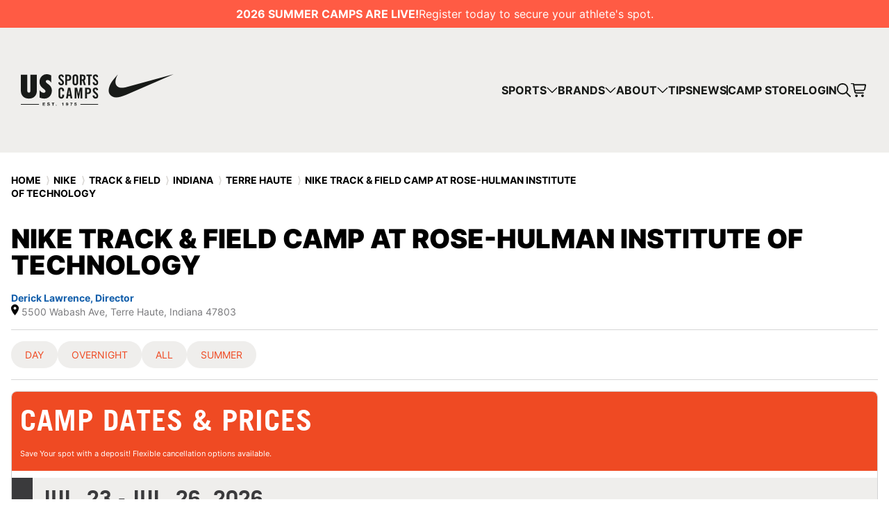

--- FILE ---
content_type: text/html; charset=UTF-8
request_url: https://www.ussportscamps.com/track-field/nike/nike-track-field-camp-at-rose-hulman-institute-of-technology
body_size: 74661
content:

	
	
								
		  			

			
	
			
    

<!doctype html>
<!--[if lt IE 8]><html class="lt-ie9 lt-ie8 landing" lang="en"><![endif]-->
<!--[if IE 8]><html class="lt-ie9 landing" lang="en"><![endif]-->
<!--[if gt IE 8]><!--><html lang="en"><!--<![endif]-->
<head>
	<meta charset="utf-8">
	<script>window.cdnBaseUrl = 'https://cdn.ussportscamps.com/craftcms';</script>
	<title>Nike Track &amp; Field Camp at Rose-Hulman Institute of Technology | NIKE Sports Camps - USSC</title>

	<!-- Optimize Page Hiding Snippet -->
	<!--  <style>.async-hide { opacity: 0 !important} </style>
	  <script>(function(a,s,y,n,c,h,i,d,e){s.className+=' '+y;h.start=1*new Date;
	  h.end=i=function(){s.className=s.className.replace(RegExp(' ?'+y),'')};
	  (a[n]=a[n]||[]).hide=h;setTimeout(function(){i();h.end=null},c);h.timeout=c;
	  })(window,document.documentElement,'async-hide','dataLayer',4000,
	  {'GTM-T8LMVQQ':true});</script> -->
	<!-- end Optimize Page Hiding Snippet -->
	 
	<!-- Analytics-Optimize Snippet -->
	<!--<script>
	  (function(i,s,o,g,r,a,m){i['GoogleAnalyticsObject']=r;i[r]=i[r]||function(){
	  (i[r].q=i[r].q||[]).push(arguments)},i[r].l=1*new Date();a=s.createElement(o),
	  m=s.getElementsByTagName(o)[0];a.async=1;a.src=g;m.parentNode.insertBefore(a,m)
	  })(window,document,'script','https://www.google-analytics.com/analytics.js','ga');
	  ga('create', 'UA-2002711-1', 'auto');
	  ga('require', 'GTM-T8LMVQQ');
	</script>-->
	<!-- end Analytics-Optimize Snippet -->
	 
	<!-- Google Tag Manager -->
	  <script>(function(w,d,s,l,i){w[l]=w[l]||[];w[l].push({'gtm.start':
	  new Date().getTime(),event:'gtm.js'});var f=d.getElementsByTagName(s)[0],
	  j=d.createElement(s),dl=l!='dataLayer'?'&l='+l:'';j.async=true;j.src=
	  'https://www.googletagmanager.com/gtm.js?id='+i+dl;f.parentNode.insertBefore(j,f);
	  })(window,document,'script','dataLayer','GTM-NK5784');</script>
	<!-- end Google Tag Manager -->

	<!-- CookieYes script -->
	<script>
	!function(f, b, e, v, n, t, s) {
		if (f.fbq) return;
		n = f.fbq = function() {
		n.callMethod ? n.callMethod.apply(n, arguments) : n.queue.push(arguments);
		};
		if (!f._fbq) f._fbq = n;
		n.push = n;
		n.loaded = !0;
		n.version = '2.0';
		n.queue = [];
		t = b.createElement(e);
		t.async = !0;
		t.src = v;
		s = b.getElementsByTagName(e)[0];
		s.parentNode.insertBefore(t, s);
	}(window, document, 'script', 'https://connect.facebook.net/en_US/fbevents.js');

	fbq('set', 'autoConfig', false, '955434141651298');
	fbq('consent', 'revoke');
	fbq('init', '955434141651298');
	fbq('track', 'PageView');

	function handleConsent(hasConsent) {
		fbq("consent", hasConsent ? "grant" : "revoke");
	}

	document.addEventListener("cookieyes_consent_update", (eventData) => {
		const data = eventData.detail;
		handleConsent(data.accepted && data.accepted.includes("analytics"));
	});

	document.addEventListener("cookieyes_banner_load", (eventData) => {
		const data = eventData.detail;
		handleConsent(data.categories && data.categories.analytics);
	});
	</script>
	<!-- end CookieYes script -->	
   <!-- Segment -->
    <script>
  !function(){var analytics=window.analytics=window.analytics||[];if(!analytics.initialize)if(analytics.invoked)window.console&&console.error&&console.error("Segment snippet included twice.");else{analytics.invoked=!0;analytics.methods=["trackSubmit","trackClick","trackLink","trackForm","pageview","identify","reset","group","track","ready","alias","debug","page","once","off","on","addSourceMiddleware","addIntegrationMiddleware","setAnonymousId","addDestinationMiddleware"];analytics.factory=function(e){return function(){var t=Array.prototype.slice.call(arguments);t.unshift(e);analytics.push(t);return analytics}};for(var e=0;e<analytics.methods.length;e++){var key=analytics.methods[e];analytics[key]=analytics.factory(key)}analytics.load=function(key,e){var t=document.createElement("script");t.type="text/javascript";t.async=!0;t.src="https://cdn.segment.com/analytics.js/v1/" + key + "/analytics.min.js";var n=document.getElementsByTagName("script")[0];n.parentNode.insertBefore(t,n);analytics._loadOptions=e};analytics._writeKey="qB4BhhvwG1YKZDNrx3kE7L4EgGoWcfIw";analytics.SNIPPET_VERSION="4.13.2";
  analytics.load("qB4BhhvwG1YKZDNrx3kE7L4EgGoWcfIw");
  analytics.page();
  }}();
</script>
    	<!-- end Segmentr -->
			
		<meta name="description" content="The Nike Track &amp; Field Camp at Rose-Hulman Institute of Technology (RHIT) helps High School athletes develop over the summer, while providing practical tools to help you prepare for the upcoming season." />
			<meta name="keywords" content="Nike Track &amp; Field Camp at Rose-Hulman Institute of Technology, Track &amp; Field camps, Track &amp; Field training, Track &amp; Field camps in Terre Haute, Track &amp; Field camps in Indiana, Track &amp; Field camps" />
		<link rel="icon" href="/favicon.png" type="image/x-icon">
    <link rel="shortcut icon" href="/favicon.png" type="image/x-icon">	
	    <link rel="canonical" href="https://www.ussportscamps.com/track-field/nike/nike-track-field-camp-at-rose-hulman-institute-of-technology" />
		
	<meta name="robots" content="index">

			
	<link rel="stylesheet" href="/themes/v2/css/style.css?=v7.4.39">
	<link rel="stylesheet" href="/themes/v2/dist/css/index.css?v7.4.39">
	
	<style>
		footer {
			background: #222222 !important;
		}
	</style>
	
	<meta name="viewport" content="width=device-width,initial-scale=1,maximum-scale=2.0,maximum-scale=1.0">	
	
	<!--[if lt IE 9]>
	<link rel="stylesheet" href="/themes/v2/css/ie.css">
	<![endif]-->

	
	
			
			
<!-- Start of HubSpot Embed Code -->
<script type="text/javascript" id="hs-script-loader" async defer src="//js.hs-scripts.com/4413393.js"></script>
<!-- End of HubSpot Embed Code -->
 
<script>window._gmData = {
    logging: false,
    cluster: [],
    infoWindows: [],
    markerCallbacks: [],
};</script></head>
<body class=" ">

<!-- Google Tag Manager (noscript) -->
  <noscript><iframe src="https://www.googletagmanager.com/ns.html?id=GTM-NK5784"
  height="0" width="0" style="display:none;visibility:hidden"></iframe></noscript>
<!-- end Google Tag Manager (noscript) -->


<div class="siteWrapper">
			
							<div
  class="rd-announcement-banner"
  style="background-color: #ff5b44;"
>
  <p class="rd-announcement-banner__content">
     <strong
      >2026 SUMMER CAMPS ARE LIVE!</strong
    >
      Register today to secure your athlete&#039;s spot.   </p>
  </div>
				
			
	<header class="rd-header" data-open="true">
  <a href="/" class="rd-header__logo">
  <svg viewBox="0 0 220 46" fill="none" xmlns="http://www.w3.org/2000/svg">
    <g clip-path="url(#clip0_2276_8391)">
      <g clip-path="url(#clip1_2276_8391)">
        <path
          d="M59.2665 3.49504C59.1745 3.27522 59.0603 3.1014 58.9274 2.97529C58.7928 2.84749 58.6479 2.75547 58.4912 2.69923C58.3361 2.643 58.1861 2.61403 58.0447 2.61403C57.6204 2.61403 57.2949 2.74524 57.0683 3.00767C56.8416 3.2701 56.7291 3.6416 56.7291 4.12215C56.7291 4.56181 56.8604 4.96398 57.1228 5.33377C57.3852 5.70185 57.7141 6.06993 58.1112 6.43802C58.5082 6.8061 58.9393 7.1776 59.4063 7.5525C59.8732 7.9274 60.306 8.3415 60.7014 8.79479C61.0967 9.24807 61.4273 9.74738 61.6898 10.2927C61.9522 10.838 62.0834 11.4566 62.0834 12.1519C62.0834 12.7892 61.9812 13.3515 61.775 13.8406C61.5688 14.3297 61.2859 14.7404 60.9246 15.0727C60.5634 15.405 60.1237 15.6572 59.6074 15.8259C59.091 15.9963 58.527 16.0815 57.9186 16.0815C57.3102 16.0815 56.7649 15.9673 56.2827 15.7424C55.8004 15.5174 55.3948 15.2073 55.0608 14.8188C54.7285 14.4285 54.4695 13.9804 54.2855 13.4691C54.1014 12.9596 53.9958 12.4143 53.9668 11.8332L56.4735 11.4719C56.5298 12.2507 56.7002 12.8318 56.9831 13.2135C57.2659 13.5952 57.6204 13.7878 58.0447 13.7878C58.498 13.7878 58.8661 13.6668 59.149 13.4265C59.4318 13.1862 59.5733 12.8386 59.5733 12.3853C59.5733 11.8758 59.4421 11.4225 59.1796 11.0254C58.9172 10.6284 58.5883 10.2467 58.1913 9.87859C57.7942 9.51051 57.3631 9.14242 56.8961 8.77434C56.4292 8.40625 55.9964 8.00238 55.601 7.56443C55.204 7.12477 54.8751 6.63058 54.6127 6.07675C54.3502 5.52462 54.219 4.88048 54.219 4.14431C54.219 2.91224 54.5735 1.96647 55.2807 1.30869C55.9879 0.650907 56.9933 0.320312 58.2969 0.320312C58.8354 0.320312 59.316 0.412334 59.742 0.596376C60.1663 0.780419 60.531 1.03944 60.836 1.37174C61.141 1.70404 61.3881 2.09769 61.579 2.55098C61.7699 3.00426 61.8943 3.50016 61.9505 4.03865L59.4438 4.31472C59.4148 3.98923 59.3551 3.71658 59.2631 3.49675L59.2665 3.49504Z"
          fill="#181A18"
        />
        <path
          d="M63.9697 0.531494H67.7511C69.3802 0.531494 70.5799 0.87913 71.3519 1.5727C72.1238 2.26626 72.509 3.42846 72.509 5.05587C72.509 5.87725 72.4135 6.57422 72.2227 7.1485C72.0318 7.72278 71.7404 8.1897 71.3519 8.55097C70.9616 8.91224 70.4674 9.17467 69.8642 9.33656C69.2627 9.50016 68.5572 9.58025 67.7511 9.58025H66.6043V15.8684H63.9697V0.531494ZM67.6233 7.41434C68.0476 7.41434 68.4055 7.37855 68.6952 7.30869C68.9849 7.23711 69.22 7.11101 69.3956 6.92697C69.5728 6.74293 69.6972 6.49924 69.7671 6.19421C69.8386 5.88917 69.8727 5.51086 69.8727 5.05758C69.8727 4.60429 69.8369 4.22598 69.7671 3.92094C69.6955 3.61591 69.5728 3.37563 69.3956 3.19841C69.2183 3.02118 68.9849 2.89337 68.6952 2.81669C68.4055 2.7383 68.0476 2.69911 67.6233 2.69911H66.6043V7.41434H67.6233Z"
          fill="#181A18"
        />
        <path
          d="M74.7295 2.71968C74.8931 2.23742 75.1402 1.81992 75.4725 1.46717C75.8048 1.11272 76.2223 0.833246 76.725 0.628754C77.2277 0.422558 77.8259 0.320312 78.5194 0.320312C79.213 0.320312 79.8111 0.422558 80.3138 0.628754C80.8166 0.833246 81.2341 1.11442 81.5664 1.46717C81.8987 1.82162 82.1475 2.23913 82.3093 2.71968C82.4712 3.20024 82.553 3.71147 82.553 4.24826V12.1502C82.553 12.6886 82.4712 13.1982 82.3093 13.6787C82.1475 14.1593 81.8987 14.5785 81.5664 14.9312C81.2341 15.2857 80.8166 15.5652 80.3138 15.7697C79.8111 15.9741 79.213 16.0781 78.5194 16.0781C77.8259 16.0781 77.2277 15.9759 76.725 15.7697C76.2223 15.5635 75.8048 15.284 75.4725 14.9312C75.1402 14.5768 74.8914 14.1593 74.7295 13.6787C74.5659 13.1965 74.4858 12.6869 74.4858 12.1502V4.24996C74.4858 3.71147 74.5676 3.20194 74.7295 2.72139V2.71968ZM77.4169 13.372C77.6146 13.6481 77.9826 13.7861 78.5211 13.7861C79.0596 13.7861 79.4277 13.6481 79.6254 13.372C79.8231 13.0959 79.9236 12.6682 79.9236 12.0871V4.31301C79.9236 3.73191 79.8248 3.30419 79.6254 3.02812C79.4277 2.75206 79.0596 2.61403 78.5211 2.61403C77.9826 2.61403 77.6146 2.75206 77.4169 3.02812C77.2192 3.30419 77.1187 3.73191 77.1187 4.31301V12.0871C77.1187 12.6682 77.2175 13.0959 77.4169 13.372Z"
          fill="#181A18"
        />
        <path
          d="M84.9985 15.8684V0.531494H88.6947C90.1671 0.531494 91.2798 0.87913 92.0296 1.5727C92.7794 2.26626 93.156 3.42846 93.156 5.05587C93.156 5.67957 93.1032 6.20954 92.9976 6.6492C92.8919 7.08886 92.7505 7.46035 92.5732 7.76368C92.396 8.06871 92.1983 8.3124 91.9785 8.49644C91.7587 8.68048 91.5355 8.82192 91.3088 8.92076L93.5395 15.8667H90.8623L88.9929 9.51549C88.8225 9.54446 88.6146 9.5615 88.3658 9.56832C88.1187 9.57514 87.8733 9.57854 87.6331 9.57854V15.8667H84.9985V15.8684ZM88.5669 7.41434C88.9214 7.41434 89.2213 7.37855 89.4701 7.30869C89.7189 7.23882 89.92 7.11101 90.075 6.92697C90.2301 6.74293 90.3443 6.49924 90.4142 6.19421C90.484 5.88917 90.5198 5.51086 90.5198 5.05758C90.5198 4.151 90.3716 3.53241 90.0733 3.19841C89.7751 2.86611 89.2724 2.69911 88.5652 2.69911H87.6314V7.41434H88.5652H88.5669Z"
          fill="#181A18"
        />
        <path
          d="M94.4939 2.82521V0.531494H102.225V2.82521H99.676V15.8667H97.0415V2.82521H94.4922H94.4939Z"
          fill="#181A18"
        />
        <path
          d="M108.714 3.49504C108.622 3.27522 108.508 3.1014 108.375 2.97529C108.241 2.84749 108.096 2.75547 107.939 2.69923C107.784 2.643 107.634 2.61403 107.492 2.61403C107.068 2.61403 106.743 2.74524 106.516 3.00767C106.289 3.2701 106.177 3.6416 106.177 4.12215C106.177 4.56181 106.308 4.96398 106.571 5.33377C106.833 5.70185 107.162 6.06993 107.559 6.43802C107.956 6.8061 108.387 7.1776 108.854 7.5525C109.321 7.9274 109.754 8.3415 110.149 8.79479C110.544 9.24807 110.875 9.74738 111.138 10.2927C111.4 10.838 111.531 11.4566 111.531 12.1519C111.531 12.7892 111.429 13.3515 111.223 13.8406C111.017 14.3297 110.734 14.7404 110.372 15.0727C110.011 15.405 109.571 15.6572 109.055 15.8259C108.539 15.9963 107.975 16.0815 107.366 16.0815C106.758 16.0815 106.213 15.9673 105.73 15.7424C105.248 15.5174 104.843 15.2073 104.509 14.8188C104.176 14.4285 103.917 13.9804 103.733 13.4691C103.549 12.9596 103.444 12.4143 103.415 11.8332L105.921 11.4719C105.978 12.2507 106.148 12.8318 106.431 13.2135C106.714 13.5952 107.068 13.7878 107.492 13.7878C107.946 13.7878 108.314 13.6668 108.597 13.4265C108.88 13.1862 109.021 12.8386 109.021 12.3853C109.021 11.8758 108.89 11.4225 108.627 11.0254C108.365 10.6284 108.036 10.2467 107.639 9.87859C107.242 9.51051 106.811 9.14242 106.344 8.77434C105.877 8.40625 105.444 8.00238 105.049 7.56443C104.652 7.12477 104.323 6.63058 104.06 6.07675C103.798 5.52462 103.667 4.88048 103.667 4.14431C103.667 2.91224 104.021 1.96647 104.728 1.30869C105.436 0.650907 106.441 0.320312 107.745 0.320312C108.283 0.320312 108.764 0.412334 109.19 0.596376C109.614 0.780419 109.979 1.03944 110.284 1.37174C110.589 1.70404 110.836 2.09769 111.027 2.55098C111.218 3.00426 111.342 3.50016 111.398 4.03865L108.892 4.31472C108.863 3.98923 108.803 3.71658 108.711 3.49675L108.714 3.49504Z"
          fill="#181A18"
        />
        <path
          d="M59.5532 23.4108C59.5532 22.7513 59.4237 22.2742 59.1664 21.9794C58.9073 21.6846 58.6074 21.538 58.2632 21.538C57.7179 21.538 57.3447 21.6777 57.1436 21.9572C56.9425 22.2367 56.842 22.6712 56.842 23.2591V31.1372C56.842 31.7251 56.9425 32.1596 57.1436 32.4391C57.3447 32.7186 57.7179 32.8583 58.2632 32.8583C58.7506 32.8583 59.088 32.722 59.2754 32.4493C59.4612 32.1767 59.5549 31.7899 59.5549 31.2871V29.4143H62.2235V31.2002C62.2235 31.7455 62.1417 32.2619 61.9764 32.7493C61.8111 33.2366 61.5674 33.661 61.2453 34.0188C60.9233 34.3767 60.5092 34.6613 60.0082 34.8692C59.5055 35.0771 58.9244 35.181 58.2649 35.181C57.5611 35.181 56.9561 35.0771 56.4466 34.8692C55.9371 34.6613 55.5145 34.3784 55.1771 34.0188C54.8397 33.661 54.5891 33.2366 54.4238 32.7493C54.2586 32.2619 54.1768 31.7455 54.1768 31.2002V23.1944C54.1768 22.6491 54.2586 22.1327 54.4238 21.6454C54.5891 21.158 54.8397 20.7337 55.1771 20.3758C55.5145 20.0163 55.9371 19.7334 56.4466 19.5255C56.9561 19.3176 57.5628 19.2136 58.2649 19.2136C58.9244 19.2136 59.5055 19.3278 60.0082 19.5579C60.5109 19.7879 60.9233 20.0963 61.2453 20.4832C61.5674 20.87 61.8128 21.3233 61.9764 21.8396C62.1417 22.356 62.2235 22.9013 62.2235 23.4756V24.6156H59.5549V23.4108H59.5532Z"
          fill="#181A18"
        />
        <path
          d="M65.0847 34.9696L67.9476 19.4299H71.2621L74.1249 34.9696H71.5415L71.0678 31.5256H68.1402L67.6664 34.9696H65.083H65.0847ZM70.681 29.2012L69.6261 22.5297H69.5835L68.5287 29.2012H70.681Z"
          fill="#181A18"
        />
        <path
          d="M88.4154 34.9696H86.091V22.8313H86.0484L83.6388 34.9696H82.3471L79.9358 22.8313H79.8932V34.9696H77.5688V19.4299H81.0776L82.9725 28.5128H83.0151L84.9084 19.4299H88.4171V34.9696H88.4154Z"
          fill="#181A18"
        />
        <path
          d="M92.4814 19.4299H96.3123C97.9618 19.4299 99.1785 19.781 99.9607 20.4848C100.743 21.1886 101.133 22.3644 101.133 24.0139C101.133 24.8455 101.036 25.5527 100.843 26.1338C100.649 26.7149 100.356 27.1887 99.9607 27.5551C99.5654 27.9214 99.0644 28.1856 98.4543 28.3509C97.8442 28.5162 97.1302 28.598 96.3123 28.598H95.1501V34.9679H92.4814V19.4282V19.4299ZM96.1844 26.4031C96.6156 26.4031 96.9769 26.3673 97.2717 26.2957C97.5665 26.2242 97.8033 26.0946 97.9823 25.9089C98.1612 25.7214 98.2873 25.4744 98.3589 25.1659C98.4304 24.8575 98.4662 24.4741 98.4662 24.0139C98.4662 23.5538 98.4304 23.1704 98.3589 22.862C98.2873 22.5535 98.1612 22.3098 97.9823 22.1309C97.8033 21.952 97.5665 21.8225 97.2717 21.7441C96.9769 21.6657 96.6156 21.6265 96.1844 21.6265H95.1518V26.4048H96.1844V26.4031Z"
          fill="#181A18"
        />
        <path
          d="M108.677 22.4327C108.583 22.2094 108.469 22.0339 108.333 21.9044C108.196 21.7749 108.05 21.6812 107.891 21.6249C107.733 21.5687 107.583 21.5397 107.44 21.5397C107.009 21.5397 106.68 21.6727 106.45 21.9385C106.22 22.2043 106.106 22.5809 106.106 23.0683C106.106 23.5131 106.238 23.9221 106.504 24.2953C106.77 24.6685 107.102 25.0416 107.505 25.4148C107.907 25.788 108.345 26.1646 108.817 26.5447C109.29 26.9247 109.728 27.3439 110.129 27.804C110.529 28.2641 110.865 28.7685 111.129 29.3206C111.395 29.8728 111.528 30.5016 111.528 31.2037C111.528 31.8495 111.424 32.4204 111.216 32.9146C111.008 33.4088 110.72 33.8263 110.356 34.1637C109.989 34.5011 109.544 34.755 109.021 34.9271C108.498 35.0992 107.927 35.1861 107.31 35.1861C106.693 35.1861 106.141 35.072 105.654 34.8419C105.167 34.6119 104.754 34.3 104.417 33.9064C104.079 33.511 103.819 33.056 103.631 32.5397C103.444 32.0233 103.336 31.4712 103.309 30.8833L105.848 30.5169C105.906 31.3059 106.078 31.8938 106.365 32.2824C106.651 32.6692 107.01 32.8635 107.44 32.8635C107.898 32.8635 108.271 32.7408 108.559 32.4971C108.846 32.2534 108.991 31.9023 108.991 31.4422C108.991 30.9259 108.858 30.4658 108.592 30.0653C108.326 29.6632 107.992 29.2763 107.591 28.9031C107.189 28.5299 106.751 28.1567 106.279 27.7835C105.806 27.4103 105.368 27.0014 104.967 26.5566C104.565 26.1118 104.231 25.6091 103.967 25.0502C103.701 24.4912 103.568 23.8369 103.568 23.0922C103.568 21.8431 103.926 20.8854 104.643 20.2191C105.361 19.551 106.38 19.2188 107.699 19.2188C108.244 19.2188 108.732 19.3125 109.163 19.4982C109.594 19.684 109.962 19.9464 110.27 20.2838C110.579 20.6212 110.829 21.02 111.024 21.4784C111.218 21.9368 111.342 22.4395 111.4 22.9848L108.861 23.2643C108.832 22.9337 108.771 22.6576 108.679 22.4361L108.677 22.4327Z"
          fill="#181A18"
        />
        <path
          d="M23.0649 23.3358C23.0649 25.2887 22.7872 26.9996 22.2316 28.4719C21.6761 29.9442 20.8956 31.1746 19.8885 32.1664C18.8831 33.1582 17.6732 33.908 16.2622 34.4192C14.8512 34.9304 13.2885 35.1843 11.5776 35.1843C9.86672 35.1843 8.29725 34.9287 6.86921 34.4192C5.44118 33.9097 4.22616 33.1582 3.22074 32.1664C2.21533 31.1746 1.42633 29.9442 0.855457 28.4719C0.284584 26.9996 0 25.2869 0 23.3358V0.630371H9.19019V22.5246C9.19019 24.0259 9.37083 25.0842 9.73039 25.701C10.0917 26.3162 10.7068 26.6247 11.5776 26.6247C12.4484 26.6247 13.05 26.3162 13.3789 25.701C13.7095 25.0859 13.8748 24.0259 13.8748 22.5246V0.630371H23.0649V23.3358Z"
          fill="#181A18"
        />
        <path
          d="M32.8415 26.8037C33.6219 26.8037 34.261 26.5941 34.7569 26.1732C35.2528 25.7523 35.4999 25.2275 35.4999 24.5969C35.4999 23.6955 34.9597 22.8093 33.8776 21.9385L32.3916 20.7678C30.4097 19.2358 28.9902 17.7277 28.1347 16.24C27.2793 14.7524 26.8516 13.0636 26.8516 11.1721C26.8516 9.61111 27.114 8.15411 27.6406 6.80276C28.1654 5.45141 28.8948 4.27218 29.8252 3.26676C30.7556 2.26134 31.8531 1.46553 33.1141 0.879319C34.3751 0.293109 35.7265 0.00170898 37.1682 0.00170898C39.3307 0.00170898 41.5221 0.587918 43.746 1.75863V12.1195C42.9945 10.9778 42.1475 10.0695 41.2001 9.39469C40.2543 8.71816 39.3153 8.38075 38.3849 8.38075C37.6947 8.38075 37.1153 8.58354 36.6501 8.98912C36.1849 9.39469 35.9514 9.88206 35.9514 10.4529C35.9514 11.3544 36.5666 12.2542 37.7987 13.1556L39.2847 14.236C41.2069 15.647 42.5889 17.0819 43.429 18.5389C44.2708 19.9959 44.69 21.7 44.69 23.6512C44.69 25.3331 44.4191 26.8719 43.8789 28.2693C43.3387 29.6666 42.5957 30.8816 41.6482 31.9177C40.7025 32.9538 39.5607 33.7565 38.2247 34.3273C36.8887 34.8982 35.4385 35.1828 33.8776 35.1828C31.7151 35.1828 29.4179 34.7022 26.9845 33.7411V23.1093C28.8164 25.5717 30.7693 26.8037 32.8415 26.8037Z"
          fill="#181A18"
        />
        <path
          d="M111.53 42.8818H85.7656V44.1156H111.53V42.8818Z"
          fill="#181A18"
        />
        <path d="M26.1613 42.8818H0V44.1156H26.1613V42.8818Z" fill="#181A18" />
        <path
          d="M34.9356 40.9036V41.7607H32.4851V42.7542H34.7328V43.5466H32.4851V44.6832H34.9867V45.5404H31.4644V40.9001H34.9339L34.9356 40.9036Z"
          fill="#181A18"
        />
        <path
          d="M41.6037 42.2872H40.6154C40.583 41.8186 40.3103 41.5851 39.7054 41.5851C39.3288 41.5851 38.9965 41.747 38.9965 42.1117C38.9965 42.4491 39.1907 42.5139 40.2319 42.7746C40.9204 42.9501 41.7588 43.1836 41.7588 44.1651C41.7588 45.0427 41.0635 45.6528 39.8281 45.6528C38.8465 45.6528 37.853 45.1842 37.853 44.0339V44.0015H38.8414C38.8414 44.6576 39.3816 44.8587 39.8622 44.8587C40.3427 44.8587 40.7721 44.7019 40.7721 44.281C40.7721 43.9879 40.5455 43.8073 39.9729 43.6641C39.6287 43.5738 39.3305 43.5073 39.0306 43.4102C38.3285 43.1768 38.0098 42.7797 38.0098 42.1884C38.0098 41.2528 38.8942 40.791 39.7446 40.791C40.7381 40.791 41.6037 41.2324 41.6037 42.2855V42.2872Z"
          fill="#181A18"
        />
        <path
          d="M48.2701 40.9036V41.7607H46.8796V45.5421H45.8588V41.7607H44.4683V40.9036H48.2701Z"
          fill="#181A18"
        />
        <path
          d="M51.5115 44.5417V45.5421H50.4907V44.5417H51.5115Z"
          fill="#181A18"
        />
        <path
          d="M61.1992 40.9939V45.5421H60.2772V42.5923H59.1338V41.8971H59.1985C59.9398 41.8971 60.3744 41.5852 60.4664 40.9939H61.2009H61.1992Z"
          fill="#181A18"
        />
        <path
          d="M68.2114 43.2501C68.2114 44.3748 67.7172 45.6358 66.4238 45.6358C65.6314 45.6358 65.052 45.174 64.948 44.3748H65.8256C65.8904 44.7054 66.1375 44.9406 66.4357 44.9406C66.9299 44.9406 67.2417 44.46 67.3065 43.5568L67.2929 43.5432C67.0526 43.8874 66.7339 44.0493 66.267 44.0493C65.6688 44.0493 64.8696 43.6148 64.8696 42.5685C64.8696 41.6653 65.4797 40.9053 66.4681 40.9053C67.6763 40.9053 68.2097 41.8596 68.2097 43.2501H68.2114ZM66.4885 43.3541C66.9759 43.3541 67.223 42.9706 67.223 42.5088C67.223 42.047 66.9367 41.6636 66.4885 41.6636C66.0403 41.6636 65.7932 42.0726 65.7932 42.4952C65.7932 42.9178 66.0148 43.3524 66.4885 43.3524V43.3541Z"
          fill="#181A18"
        />
        <path
          d="M74.1759 40.9939V41.7863C73.2267 42.6315 72.7138 44.2811 72.6882 45.5421H71.6999C71.8038 44.1976 72.3627 42.8906 73.2267 41.8511H71.0693V40.9939H74.1759Z"
          fill="#181A18"
        />
        <path
          d="M80.1468 40.9939V41.7539H78.2689L78.0865 42.7866L78.1002 42.8002C78.3268 42.5736 78.5943 42.4492 78.9897 42.4492C79.8929 42.4492 80.3939 43.1513 80.3939 43.9965C80.3939 44.8997 79.6662 45.6341 78.7239 45.6341C77.7815 45.6341 77.0402 45.1076 77.0146 44.1908H77.9383C77.9843 44.6066 78.2825 44.8724 78.6847 44.8724C79.1533 44.8724 79.4703 44.4702 79.4703 43.9948C79.4703 43.5194 79.1976 43.1428 78.6778 43.1428C78.3524 43.1428 78.1649 43.2603 77.9894 43.5057H77.1578L77.606 40.9905H80.1468V40.9939Z"
          fill="#181A18"
        />
      </g>
      <path
        fill-rule="evenodd"
        clip-rule="evenodd"
        d="M220 0.0367897L151.645 29.8023C145.948 32.2675 141.148 33.5184 137.314 33.5184C133.481 33.5184 129.791 31.9363 127.856 28.8089C125.313 24.7617 126.388 18.2125 130.758 11.3322C133.302 7.32181 136.562 3.64251 139.75 0.14717C139.034 1.36134 132.442 12.6936 139.607 17.9918C141.076 19.0588 143.082 19.5739 145.59 19.5739C148.098 19.5739 149.889 19.2427 152.433 18.5437L220 0V0.0367897Z"
        fill="#181A18"
      />
    </g>
    <defs>
      <clipPath id="clip0_2276_8391">
        <rect width="220" height="45.6528" fill="white" />
      </clipPath>
      <clipPath id="clip1_2276_8391">
        <rect width="111.53" height="45.6528" fill="white" />
      </clipPath>
    </defs>
  </svg>
</a>
  <a href="/search/results" class="rd-header__search-link" aria-label="Search">
    <svg><use xlink:href="#search-icon" /></svg>
  </a>
  <button class="rd-header-nav__link rd-header-nav__link_cart rd-header-nav__link_cart_icon-btn" type="button" role="menuitem" aria-label="View cart" onclick="__CartWidget.showWidget()" tabindex="-1">
    <span class="rd-header-nav__link rd-header-nav__link_cart-count"></span>
    <svg aria-hidden="true"><use xlink:href="#cart-icon"></use></svg>
  </button>
  <button
  class="rd-hamburger rd-header__hamburger"
  type="button"
  aria-expanded="false"
  aria-controls="header-nav"
  aria-label="Open menu"
>
  <span class="rd-hamburger__line"></span>
  <span class="rd-hamburger__line"></span>
  <span class="rd-hamburger__line"></span>
</button>
  
<nav
  class="rd-header-nav rd-header__nav"
  id="header-nav"
  data-open="false"
  aria-label="Main navigation"
>
  <ul class="rd-header-nav__list" role="menubar">
    <li class="rd-header-nav__item" role="none">
      <button
        class="rd-header-nav__link"
        type="button"
        role="menuitem"
        aria-expanded="false"
        aria-controls="sports-dropdown"
        aria-haspopup="true"
      >
        <span>Sports</span>
        <svg aria-hidden="true"><use xlink:href="#arrow-down-icon" /></svg>
      </button>
      <ul
        class="rd-header-nav__dropdown rd-header-nav__dropdown_sport"
        id="sports-dropdown"
        role="menu"
        data-open="false"
        aria-hidden="true"
        aria-label="Sports submenu"
        style="--_rows-desk: 6; --_rows-tab: 8; --_rows-mob: 12;"
      >
                <li
          class="rd-header-nav__dropdown-item rd-header-nav__dropdown-item_sport"
          role="none"
        >
          <a
            href="https://www.ussportscamps.com/baseball"
            class="rd-header-nav__dropdown-link rd-header-nav__dropdown-link_sport"
            role="menuitem"
          >
            <svg aria-hidden="true">
              <use xlink:href="#baseball-icon" />
            </svg>
            <span>Baseball</span>
          </a>
        </li>
                <li
          class="rd-header-nav__dropdown-item rd-header-nav__dropdown-item_sport"
          role="none"
        >
          <a
            href="https://www.ussportscamps.com/basketball"
            class="rd-header-nav__dropdown-link rd-header-nav__dropdown-link_sport"
            role="menuitem"
          >
            <svg aria-hidden="true">
              <use xlink:href="#basketball-icon" />
            </svg>
            <span>Basketball</span>
          </a>
        </li>
                <li
          class="rd-header-nav__dropdown-item rd-header-nav__dropdown-item_sport"
          role="none"
        >
          <a
            href="https://www.ussportscamps.com/cross-country"
            class="rd-header-nav__dropdown-link rd-header-nav__dropdown-link_sport"
            role="menuitem"
          >
            <svg aria-hidden="true">
              <use xlink:href="#cross-country-icon" />
            </svg>
            <span>Cross Country</span>
          </a>
        </li>
                <li
          class="rd-header-nav__dropdown-item rd-header-nav__dropdown-item_sport"
          role="none"
        >
          <a
            href="https://www.ussportscamps.com/dance"
            class="rd-header-nav__dropdown-link rd-header-nav__dropdown-link_sport"
            role="menuitem"
          >
            <svg aria-hidden="true">
              <use xlink:href="#dance-icon" />
            </svg>
            <span>Dance</span>
          </a>
        </li>
                <li
          class="rd-header-nav__dropdown-item rd-header-nav__dropdown-item_sport"
          role="none"
        >
          <a
            href="https://www.ussportscamps.com/fieldhockey"
            class="rd-header-nav__dropdown-link rd-header-nav__dropdown-link_sport"
            role="menuitem"
          >
            <svg aria-hidden="true">
              <use xlink:href="#fieldhockey-icon" />
            </svg>
            <span>Field Hockey</span>
          </a>
        </li>
                <li
          class="rd-header-nav__dropdown-item rd-header-nav__dropdown-item_sport"
          role="none"
        >
          <a
            href="https://www.ussportscamps.com/flag-football"
            class="rd-header-nav__dropdown-link rd-header-nav__dropdown-link_sport"
            role="menuitem"
          >
            <svg aria-hidden="true">
              <use xlink:href="#flag-football-icon" />
            </svg>
            <span>Flag Football</span>
          </a>
        </li>
                <li
          class="rd-header-nav__dropdown-item rd-header-nav__dropdown-item_sport"
          role="none"
        >
          <a
            href="https://www.ussportscamps.com/football"
            class="rd-header-nav__dropdown-link rd-header-nav__dropdown-link_sport"
            role="menuitem"
          >
            <svg aria-hidden="true">
              <use xlink:href="#football-icon" />
            </svg>
            <span>Football</span>
          </a>
        </li>
                <li
          class="rd-header-nav__dropdown-item rd-header-nav__dropdown-item_sport"
          role="none"
        >
          <a
            href="https://www.ussportscamps.com/golf"
            class="rd-header-nav__dropdown-link rd-header-nav__dropdown-link_sport"
            role="menuitem"
          >
            <svg aria-hidden="true">
              <use xlink:href="#golf-icon" />
            </svg>
            <span>Golf</span>
          </a>
        </li>
                <li
          class="rd-header-nav__dropdown-item rd-header-nav__dropdown-item_sport"
          role="none"
        >
          <a
            href="https://www.ussportscamps.com/gymnastics"
            class="rd-header-nav__dropdown-link rd-header-nav__dropdown-link_sport"
            role="menuitem"
          >
            <svg aria-hidden="true">
              <use xlink:href="#gymnastics-icon" />
            </svg>
            <span>Gymnastics</span>
          </a>
        </li>
                <li
          class="rd-header-nav__dropdown-item rd-header-nav__dropdown-item_sport"
          role="none"
        >
          <a
            href="https://www.ussportscamps.com/lacrosse"
            class="rd-header-nav__dropdown-link rd-header-nav__dropdown-link_sport"
            role="menuitem"
          >
            <svg aria-hidden="true">
              <use xlink:href="#lacrosse-icon" />
            </svg>
            <span>Lacrosse</span>
          </a>
        </li>
                <li
          class="rd-header-nav__dropdown-item rd-header-nav__dropdown-item_sport"
          role="none"
        >
          <a
            href="https://www.ussportscamps.com/multisport"
            class="rd-header-nav__dropdown-link rd-header-nav__dropdown-link_sport"
            role="menuitem"
          >
            <svg aria-hidden="true">
              <use xlink:href="#multisport-icon" />
            </svg>
            <span>Multi-sport &amp; Recreation</span>
          </a>
        </li>
                <li
          class="rd-header-nav__dropdown-item rd-header-nav__dropdown-item_sport"
          role="none"
        >
          <a
            href="https://www.ussportscamps.com/pickleball"
            class="rd-header-nav__dropdown-link rd-header-nav__dropdown-link_sport"
            role="menuitem"
          >
            <svg aria-hidden="true">
              <use xlink:href="#pickleball-icon" />
            </svg>
            <span>Pickleball</span>
          </a>
        </li>
                <li
          class="rd-header-nav__dropdown-item rd-header-nav__dropdown-item_sport"
          role="none"
        >
          <a
            href="https://www.ussportscamps.com/rowing"
            class="rd-header-nav__dropdown-link rd-header-nav__dropdown-link_sport"
            role="menuitem"
          >
            <svg aria-hidden="true">
              <use xlink:href="#rowing-icon" />
            </svg>
            <span>Rowing</span>
          </a>
        </li>
                <li
          class="rd-header-nav__dropdown-item rd-header-nav__dropdown-item_sport"
          role="none"
        >
          <a
            href="https://www.ussportscamps.com/rugby"
            class="rd-header-nav__dropdown-link rd-header-nav__dropdown-link_sport"
            role="menuitem"
          >
            <svg aria-hidden="true">
              <use xlink:href="#rugby-icon" />
            </svg>
            <span>Rugby</span>
          </a>
        </li>
                <li
          class="rd-header-nav__dropdown-item rd-header-nav__dropdown-item_sport"
          role="none"
        >
          <a
            href="https://www.ussportscamps.com/soccer"
            class="rd-header-nav__dropdown-link rd-header-nav__dropdown-link_sport"
            role="menuitem"
          >
            <svg aria-hidden="true">
              <use xlink:href="#soccer-icon" />
            </svg>
            <span>Soccer</span>
          </a>
        </li>
                <li
          class="rd-header-nav__dropdown-item rd-header-nav__dropdown-item_sport"
          role="none"
        >
          <a
            href="https://www.ussportscamps.com/softball"
            class="rd-header-nav__dropdown-link rd-header-nav__dropdown-link_sport"
            role="menuitem"
          >
            <svg aria-hidden="true">
              <use xlink:href="#softball-icon" />
            </svg>
            <span>Softball</span>
          </a>
        </li>
                <li
          class="rd-header-nav__dropdown-item rd-header-nav__dropdown-item_sport"
          role="none"
        >
          <a
            href="https://www.ussportscamps.com/sport-performance"
            class="rd-header-nav__dropdown-link rd-header-nav__dropdown-link_sport"
            role="menuitem"
          >
            <svg aria-hidden="true">
              <use xlink:href="#sport-performance-icon" />
            </svg>
            <span>Sport Performance</span>
          </a>
        </li>
                <li
          class="rd-header-nav__dropdown-item rd-header-nav__dropdown-item_sport"
          role="none"
        >
          <a
            href="https://www.ussportscamps.com/swim"
            class="rd-header-nav__dropdown-link rd-header-nav__dropdown-link_sport"
            role="menuitem"
          >
            <svg aria-hidden="true">
              <use xlink:href="#swim-icon" />
            </svg>
            <span>Swim</span>
          </a>
        </li>
                <li
          class="rd-header-nav__dropdown-item rd-header-nav__dropdown-item_sport"
          role="none"
        >
          <a
            href="https://www.ussportscamps.com/tennis"
            class="rd-header-nav__dropdown-link rd-header-nav__dropdown-link_sport"
            role="menuitem"
          >
            <svg aria-hidden="true">
              <use xlink:href="#tennis-icon" />
            </svg>
            <span>Tennis</span>
          </a>
        </li>
                <li
          class="rd-header-nav__dropdown-item rd-header-nav__dropdown-item_sport"
          role="none"
        >
          <a
            href="https://www.ussportscamps.com/track-field"
            class="rd-header-nav__dropdown-link rd-header-nav__dropdown-link_sport"
            role="menuitem"
          >
            <svg aria-hidden="true">
              <use xlink:href="#track-field-icon" />
            </svg>
            <span>Track &amp; Field</span>
          </a>
        </li>
                <li
          class="rd-header-nav__dropdown-item rd-header-nav__dropdown-item_sport"
          role="none"
        >
          <a
            href="https://www.ussportscamps.com/volleyball"
            class="rd-header-nav__dropdown-link rd-header-nav__dropdown-link_sport"
            role="menuitem"
          >
            <svg aria-hidden="true">
              <use xlink:href="#volleyball-icon" />
            </svg>
            <span>Volleyball</span>
          </a>
        </li>
                <li
          class="rd-header-nav__dropdown-item rd-header-nav__dropdown-item_sport"
          role="none"
        >
          <a
            href="https://www.ussportscamps.com/waterpolo"
            class="rd-header-nav__dropdown-link rd-header-nav__dropdown-link_sport"
            role="menuitem"
          >
            <svg aria-hidden="true">
              <use xlink:href="#waterpolo-icon" />
            </svg>
            <span>Water Polo</span>
          </a>
        </li>
                <li
          class="rd-header-nav__dropdown-item rd-header-nav__dropdown-item_sport"
          role="none"
        >
          <a
            href="https://www.ussportscamps.com/wrestling"
            class="rd-header-nav__dropdown-link rd-header-nav__dropdown-link_sport"
            role="menuitem"
          >
            <svg aria-hidden="true">
              <use xlink:href="#wrestling-icon" />
            </svg>
            <span>Wrestling</span>
          </a>
        </li>
              </ul>
    </li>
    <li class="rd-header-nav__item" role="none">
      <button
        class="rd-header-nav__link"
        type="button"
        role="menuitem"
        aria-expanded="false"
        aria-controls="brands-dropdown"
        aria-haspopup="true"
      >
        <span>Brands</span>
        <svg aria-hidden="true"><use xlink:href="#arrow-down-icon" /></svg>
      </button>
      <ul
        class="rd-header-nav__dropdown rd-header-nav__dropdown_brand"
        id="brands-dropdown"
        role="menu"
        data-open="false"
        aria-hidden="true"
        aria-label="Brands submenu"
      >
                 <li
          class="rd-header-nav__dropdown-item rd-header-nav__dropdown-item_brand"
          role="none"
        >
                    <a
            href="https://www.ussportscamps.com/nike-camps"
            class="rd-header-nav__dropdown-link rd-header-nav__dropdown-link_brand"
            role="menuitem"
          >
            <div class="rd-header-nav__dropdown-brand-icon">
              <img
                src="https://cdn.ussportscamps.com/craftcms/media/images/nike-sports-camps_2025-12-26-064245_kesf.webp"
                alt="Nike Sports"
                loading="lazy"
                width="400"
                height="198.5"
              />
            </div>
            <span>Nike Sports</span>
          </a>
                  </li>
                 <li
          class="rd-header-nav__dropdown-item rd-header-nav__dropdown-item_brand"
          role="none"
        >
                    <a
            href="https://www.ussportscamps.com/nike-euro-camps"
            class="rd-header-nav__dropdown-link rd-header-nav__dropdown-link_brand"
            role="menuitem"
          >
            <div class="rd-header-nav__dropdown-brand-icon">
              <img
                src="https://cdn.ussportscamps.com/craftcms/media/images/euro-sports-camps_2025-12-21-205647_jkna.webp"
                alt="Euro Sports"
                loading="lazy"
                width="400"
                height="198.5"
              />
            </div>
            <span>Euro Sports</span>
          </a>
                  </li>
                 <li
          class="rd-header-nav__dropdown-item rd-header-nav__dropdown-item_brand"
          role="none"
        >
                    <a
            href="https://www.ussportscamps.com/nbc-camps"
            class="rd-header-nav__dropdown-link rd-header-nav__dropdown-link_brand"
            role="menuitem"
          >
            <div class="rd-header-nav__dropdown-brand-icon">
              <img
                src="https://cdn.ussportscamps.com/craftcms/media/images/nbc.webp"
                alt="NBC"
                loading="lazy"
                width="400"
                height="198.5"
              />
            </div>
            <span>NBC</span>
          </a>
                  </li>
                 <li
          class="rd-header-nav__dropdown-item rd-header-nav__dropdown-item_brand"
          role="none"
        >
                    <a
            href="https://www.ussportscamps.com/usbsa-camps"
            class="rd-header-nav__dropdown-link rd-header-nav__dropdown-link_brand"
            role="menuitem"
          >
            <div class="rd-header-nav__dropdown-brand-icon">
              <img
                src="https://cdn.ussportscamps.com/craftcms/media/images/USBSA.webp"
                alt="U.S. Baseball Academy"
                loading="lazy"
                width="400"
                height="198.5"
              />
            </div>
            <span>U.S. Baseball Academy</span>
          </a>
                  </li>
                 <li
          class="rd-header-nav__dropdown-item rd-header-nav__dropdown-item_brand"
          role="none"
        >
                    <a
            href="https://kecamps.com"
            class="rd-header-nav__dropdown-link rd-header-nav__dropdown-link_brand"
            role="menuitem"
            target="_blank"
            rel="noopener noreferrer"
          >
            <div class="rd-header-nav__dropdown-brand-icon">
              <img
                src="https://cdn.ussportscamps.com/craftcms/media/images/image-110.webp"
                alt="KE Camps"
                loading="lazy"
                width="128"
                height="140"
              />
            </div>
            <span>KE Camps</span>
          </a>
                  </li>
                 <li
          class="rd-header-nav__dropdown-item rd-header-nav__dropdown-item_brand"
          role="none"
        >
                    <a
            href="https://www.ussportscamps.com/doug-bruno-camps"
            class="rd-header-nav__dropdown-link rd-header-nav__dropdown-link_brand"
            role="menuitem"
          >
            <div class="rd-header-nav__dropdown-brand-icon">
              <img
                src="https://cdn.ussportscamps.com/craftcms/media/images/doug-Bruno.webp"
                alt="Doug Bruno"
                loading="lazy"
                width="400"
                height="198.5"
              />
            </div>
            <span>Doug Bruno</span>
          </a>
                  </li>
                 <li
          class="rd-header-nav__dropdown-item rd-header-nav__dropdown-item_brand"
          role="none"
        >
                    <a
            href="https://www.ussportscamps.com/snow-valley-camps"
            class="rd-header-nav__dropdown-link rd-header-nav__dropdown-link_brand"
            role="menuitem"
          >
            <div class="rd-header-nav__dropdown-brand-icon">
              <img
                src="https://cdn.ussportscamps.com/craftcms/media/images/Snow-valley_2025-12-21-205627_klvb.webp"
                alt="Snow Valley"
                loading="lazy"
                width="400"
                height="198.5"
              />
            </div>
            <span>Snow Valley</span>
          </a>
                  </li>
                 <li
          class="rd-header-nav__dropdown-item rd-header-nav__dropdown-item_brand"
          role="none"
        >
                    <a
            href="https://www.ussportscamps.com/chelsea-camps"
            class="rd-header-nav__dropdown-link rd-header-nav__dropdown-link_brand"
            role="menuitem"
          >
            <div class="rd-header-nav__dropdown-brand-icon">
              <img
                src="https://cdn.ussportscamps.com/craftcms/media/images/Chelsea.webp"
                alt="Chelsea FC"
                loading="lazy"
                width="400"
                height="198.5"
              />
            </div>
            <span>Chelsea FC</span>
          </a>
                  </li>
                 <li
          class="rd-header-nav__dropdown-item rd-header-nav__dropdown-item_brand"
          role="none"
        >
                    <a
            href="https://www.ussportscamps.com/cal-camps"
            class="rd-header-nav__dropdown-link rd-header-nav__dropdown-link_brand"
            role="menuitem"
          >
            <div class="rd-header-nav__dropdown-brand-icon">
              <img
                src="https://cdn.ussportscamps.com/craftcms/media/images/CAL_2025-12-21-210018_kefz.webp"
                alt="CAL"
                loading="lazy"
                width="400"
                height="202"
              />
            </div>
            <span>CAL</span>
          </a>
                  </li>
                 <li
          class="rd-header-nav__dropdown-item rd-header-nav__dropdown-item_brand"
          role="none"
        >
                    <a
            href="https://www.ussportscamps.com/xcelerate-camps"
            class="rd-header-nav__dropdown-link rd-header-nav__dropdown-link_brand"
            role="menuitem"
          >
            <div class="rd-header-nav__dropdown-brand-icon">
              <img
                src="https://cdn.ussportscamps.com/craftcms/media/images/XCelerate.webp"
                alt="Xcelerate"
                loading="lazy"
                width="400"
                height="198.5"
              />
            </div>
            <span>Xcelerate</span>
          </a>
                  </li>
                 <li
          class="rd-header-nav__dropdown-item rd-header-nav__dropdown-item_brand"
          role="none"
        >
                    <a
            href="https://www.ussportscamps.com/bill-pilat-camps"
            class="rd-header-nav__dropdown-link rd-header-nav__dropdown-link_brand"
            role="menuitem"
          >
            <div class="rd-header-nav__dropdown-brand-icon">
              <img
                src="https://cdn.ussportscamps.com/craftcms/media/images/Bill-Pilats_2025-12-21-205918_indr.webp"
                alt="Bill Pilat’s Goalie School"
                loading="lazy"
                width="400"
                height="198.5"
              />
            </div>
            <span>Bill Pilat’s Goalie School</span>
          </a>
                  </li>
                 <li
          class="rd-header-nav__dropdown-item rd-header-nav__dropdown-item_brand"
          role="none"
        >
                    <a
            href="https://www.ussportscamps.com/behn-basketball-camps"
            class="rd-header-nav__dropdown-link rd-header-nav__dropdown-link_brand"
            role="menuitem"
          >
            <div class="rd-header-nav__dropdown-brand-icon">
              <img
                src="https://cdn.ussportscamps.com/craftcms/media/images/Behn.webp"
                alt="BEHN"
                loading="lazy"
                width="400"
                height="198.5"
              />
            </div>
            <span>BEHN</span>
          </a>
                  </li>
              </ul>
    </li>
    <li class="rd-header-nav__item rd-header-nav__item_about" role="none">
      <button
        class="rd-header-nav__link"
        type="button"
        role="menuitem"
        aria-expanded="false"
        aria-controls="about-dropdown"
        aria-haspopup="true"
      >
        <span>About</span>
        <svg aria-hidden="true"><use xlink:href="#arrow-down-icon" /></svg>
      </button>
      <ul
        class="rd-header-nav__dropdown rd-header-nav__dropdown_about"
        id="about-dropdown"
        role="menu"
        data-open="false"
        aria-hidden="true"
        aria-label="About submenu"
      >
        <li class="rd-header-nav__dropdown-item" role="none">
          <a
            class="rd-header-nav__dropdown-link"
            href="/partners"
            role="menuitem"
          >
            <span>Our Partners</span>
          </a>
        </li>
        <li class="rd-header-nav__dropdown-item" role="none">
          <a
            class="rd-header-nav__dropdown-link"
            href="/company-policies"
            role="menuitem"
          >
            <span>Company Policies</span>
          </a>
        </li>
        <li class="rd-header-nav__dropdown-item" role="none">
          <a class="rd-header-nav__dropdown-link" href="/faq" role="menuitem">
            <span>Questions & Answers</span>
          </a>
        </li>
        <li class="rd-header-nav__dropdown-item" role="none">
          <a
            class="rd-header-nav__dropdown-link"
            href="https://www.playwithoutlimits.org/"
            role="menuitem"
          >
            <span>USSC Gives Back</span>
          </a>
        </li>
        <li class="rd-header-nav__dropdown-item" role="none">
          <a
            class="rd-header-nav__dropdown-link"
            href="/careers"
            role="menuitem"
          >
            <span>USSC Careers</span>
          </a>
        </li>
        <li class="rd-header-nav__dropdown-item" role="none">
          <a
            class="rd-header-nav__dropdown-link"
            href="/contact"
            role="menuitem"
          >
            <span>Contact USSC</span>
          </a>
        </li>
        <li class="rd-header-nav__dropdown-item" role="none">
          <a
            class="rd-header-nav__dropdown-link"
            href="/health-and-release-faq"
            role="menuitem"
          >
            <span>Health & Release FAQ</span>
          </a>
        </li>
      </ul>
    </li>
    <li class="rd-header-nav__item" role="none">
      <a class="rd-header-nav__link" href="/tips" role="menuitem"
        ><span>Tips</span></a
      >
    </li>
    <li class="rd-header-nav__item" role="none">
      <a class="rd-header-nav__link" href="/news" role="menuitem"
        ><span>News</span></a
      >
    </li>
    <li
      class="rd-header-nav__separator"
      role="separator"
      aria-hidden="true"
    ></li>
        <li class="rd-header-nav__item" role="none">
      <a
        class="rd-header-nav__link"
        href="https://shop.ussportscamps.com"
        role="menuitem"
        target="_blank"
        rel="noopener noreferrer"
      >
        <span>Camp Store</span>
      </a>
    </li>
        <li class="rd-header-nav__item" role="none">
      <a class="rd-header-nav__link" href="https://secure.ussportscamps.com/login" role="menuitem">
        <span>Login</span>
      </a>
    </li>
    <li class="rd-header-nav__item rd-header-nav__item_search" role="none">
      <a
        class="rd-header-nav__link rd-header-nav__link_search"
        href="/search/results"
        role="menuitem"
        aria-label="Search"
      >
        <svg aria-hidden="true"><use xlink:href="#search-icon" /></svg>
      </a>
    </li>
        <li class="rd-header-nav__item" role="none">
      <button
        class="rd-header-nav__link rd-header-nav__link_cart rd-header-nav__link_cart_icon-btn"
        type="button"
        role="menuitem"
        aria-label="View cart"
        onclick="__CartWidget.showWidget()"
      >
        <span class="rd-header-nav__link rd-header-nav__link_cart-count"></span>
        <svg aria-hidden="true"><use xlink:href="#cart-icon" /></svg>
      </button>
      <button
        class="rd-header-nav__link rd-header-nav__link_cart rd-header-nav__link_cart_link-btn"
        type="button"
        role="menuitem"
        aria-label="View cart"
        onclick="__CartWidget.showWidget()"
      >
        <span class="rd-header-nav__link rd-header-nav__link_cart-count"></span>
        <span>View Cart</span>
      </button>
    </li>
      </ul>
</nav>
</header>
	<main>
		<div class="mainContentWrapper">	
			<!-- Welcome this is a Camp page v.3.1.5 -->

	<div class="campSubHeader" id="campPageTop">
		<div class="w-container campBreadcrumbs">
			<div class="grid-wrap no-gutter">
				<div class="grid-col bp3-col-two-thirds bp2-text-left">
															
															
																																																			
																										
																						
																																			
															
					<script type="application/ld+json">
					{
						"@context": "https://schema.org",
						"@type": "BreadcrumbList",
						"itemListElement": [
														{
								"@type": "ListItem",
								"position": 1,
								"name": "Home",
								"item": {
									"@type": "Thing",
									"@id": "https://www.ussportscamps.com/",
									"name": "Home"
								}
							},														{
								"@type": "ListItem",
								"position": 2,
								"name": "Nike",
								"item": {
									"@type": "Thing",
									"@id": "https://www.ussportscamps.com/nike-camps",
									"name": "Nike"
								}
							},														{
								"@type": "ListItem",
								"position": 3,
								"name": "Track &amp; Field",
								"item": {
									"@type": "Thing",
									"@id": "https://www.ussportscamps.com/track-field",
									"name": "Track &amp; Field"
								}
							},														{
								"@type": "ListItem",
								"position": 4,
								"name": "Indiana",
								"item": {
									"@type": "Thing",
									"@id": "https://www.ussportscamps.com/track-field/indiana",
									"name": "Indiana"
								}
							},														{
								"@type": "ListItem",
								"position": 5,
								"name": "Terre Haute",
								"item": {
									"@type": "Thing",
									"@id": "https://www.ussportscamps.com/track-field/indiana/terre-haute",
									"name": "Terre Haute"
								}
							},														{
								"@type": "ListItem",
								"position": 6,
								"name": "Nike Track &amp; Field Camp at Rose-Hulman Institute of Technology",
								"item": {
									"@type": "Thing",
									"@id": "https://www.ussportscamps.com/track-field/nike/nike-track-field-camp-at-rose-hulman-institute-of-technology",
									"name": "Nike Track &amp; Field Camp at Rose-Hulman Institute of Technology"
								}
							}													]
					}
					</script>
																								<a href="https://www.ussportscamps.com/">Home</a>
																	<span>&#10217;</span>													<a href="https://www.ussportscamps.com/nike-camps">Nike</a>
																	<span>&#10217;</span>													<a href="https://www.ussportscamps.com/track-field">Track &amp; Field</a>
																	<span>&#10217;</span>													<a href="https://www.ussportscamps.com/track-field/indiana">Indiana</a>
																	<span>&#10217;</span>													<a href="https://www.ussportscamps.com/track-field/indiana/terre-haute">Terre Haute</a>
																	<span>&#10217;</span>													Nike Track &amp; Field Camp at Rose-Hulman Institute of Technology
															</div>
			</div>
		</div>
	</div>

		
		
	<section cite="primaryContainer" id="campInfo">
		<div class="w-container">
			<div class="grid--10">

				<div class="camp-main">

					<div class="campHeader" id="highlights" data-section-title="Camp">
						<div>
							<h1>Nike Track &amp; Field Camp at Rose-Hulman Institute of Technology</h1>
							<div class="campMeta">
																	<div class="fn vcard__person flex" itemprop="contactPoint" itemscope itemtype="http://schema.org/Person">
																					<b itemprop="name">
												<a href="/coaches/derick-lawrence">Derick Lawrence,
													<span class="title">Director</span>
												</a>
											</b>
																			</div>
								
																<svg width="11" height="16" viewBox="0 0 11 16" fill="none" xmlns="http://www.w3.org/2000/svg">
									<path d="M5.5 0C4.04131 0 2.64236 0.579463 1.61091 1.61091C0.579463 2.64236 0 4.04131 0 5.5C0 9.627 5.5 15.72 5.5 15.72C5.5 15.72 11 9.627 11 5.5C11 4.04131 10.4205 2.64236 9.38909 1.61091C8.35764 0.579463 6.95869 0 5.5 0ZM5.5 7.469C5.1117 7.46821 4.73234 7.35239 4.40981 7.13617C4.08728 6.91995 3.83605 6.61302 3.68782 6.25413C3.53959 5.89523 3.50101 5.50047 3.57696 5.11967C3.6529 4.73887 3.83997 4.38911 4.11454 4.11454C4.38911 3.83997 4.73887 3.6529 5.11967 3.57696C5.50047 3.50101 5.89523 3.53959 6.25413 3.68782C6.61302 3.83605 6.91995 4.08728 7.13617 4.40981C7.35239 4.73234 7.46821 5.1117 7.469 5.5C7.46939 5.75868 7.41874 6.0149 7.31992 6.25397C7.22111 6.49304 7.07609 6.71026 6.89317 6.89317C6.71026 7.07609 6.49304 7.22111 6.25397 7.31992C6.0149 7.41874 5.75868 7.46939 5.5 7.469Z" fill="black"/>
								</svg>
								<span>
									<span class="street-address" itemprop="streetAddress">5500 Wabash Ave,</span> <span class="locality" itemprop="addressLocality">Terre Haute,</span> <span class="region" itemprop="addressRegion">Indiana</span> <span class="postal-code" itemprop="postalCode">47803</span>
								</span>
							</div>
						</div>

						<div>
																					
															<div class="reviewsCtaWrapper">
									<div class="reviews-summary">
										<div class="reviews-title sr-only">
											<span>Nike Track &amp; Field Camp at Rose-Hulman Institute of Technology</span>
										</div>
										<div class="rating">
											<script type="application/ld+json">
											{
												"@context": "https://schema.org",
												"@type": "SportsActivityLocation",
												"name": "Nike Track &amp; Field Camp at Rose-Hulman Institute of Technology",
												"description": "Join Coach Derick Lawrence and the Rose-Hulman Institute of Technology (RHIT) staff this summer at the Nike Track &amp; Field Camp. This year, we will be offering separate Cross Country and Field Events Camps for High School athletes. For more information on the Cross Country camp, please view our Cross Country Camp Page.

The Nike T&amp;F Field Camp focuses specifically on sprints and hurdles, throwing events (Shot Put, Discus, Javelin) and jumping events (High Jump, Triple Jump, Long Jump), led by the Rose-Hulman jumps and throws staff and student-athletes. The Nike T&amp;F Sprints/Hurdles Camp will be led by the Rose-Hulman sprints and hurdles staff and student-athletes.
CAMP WILL NOT INCLUDE POLE VAULT OR HAMMER THROW.
Both sessions will include training, as well as educational breakout sessions and fun activities.",
																								"priceRange": "$$$",
												"image": "https://cdn.ussportscamps.com/craftcms/media/images/Nike-Track-Field-Girl_2025-12-30-211429_goyl.jpg",												"address": {
													"@type": "PostalAddress",
													"streetAddress": "5500 Wabash Ave",
													"addressLocality": "Terre Haute",
													"addressRegion": "Indiana",													"postalCode": "47803"
												},												"aggregateRating": {
													"@type": "AggregateRating",
													"ratingValue": "5.00",
													"reviewCount": "9",
													"bestRating": "5",
													"worstRating": "1"
												},
												"review": [
																																																																																			{
															"@type": "Review",
															"author": {
																"@type": "Person",
																"name": "Camper"
															},
															"reviewRating": {
																"@type": "Rating",
																"ratingValue": "5",
																"bestRating": "5",
																"worstRating": "1"
															},
															"name": "",
															"reviewBody": "2022: On our second night, we had a session of free time and we were able to play volleyball with the college kids who were at the camp as well, and I learned a lot from them. I also loved learning how to throw the javelin!"
														},																																																																																			{
															"@type": "Review",
															"author": {
																"@type": "Person",
																"name": "Camper"
															},
															"reviewRating": {
																"@type": "Rating",
																"ratingValue": "5",
																"bestRating": "5",
																"worstRating": "1"
															},
															"name": "",
															"reviewBody": "I learned some new drills. I don't have a high jump/pole vault coach so I was finally able to get the training I needed"
														},																																																																																			{
															"@type": "Review",
															"author": {
																"@type": "Person",
																"name": "Parent"
															},
															"reviewRating": {
																"@type": "Rating",
																"ratingValue": "5",
																"bestRating": "5",
																"worstRating": "1"
															},
															"name": "",
															"reviewBody": "2022: Coach Dave is great! The children learned so much and had a great time!"
														},																																																																																			{
															"@type": "Review",
															"author": {
																"@type": "Person",
																"name": "Parent"
															},
															"reviewRating": {
																"@type": "Rating",
																"ratingValue": "5",
																"bestRating": "5",
																"worstRating": "1"
															},
															"name": "",
															"reviewBody": "Nolan really enjoyed playing dodge ball as an added fun thing to do during his first day. He also appreciated working with someone who high jumped in college."
														},																																																																																			{
															"@type": "Review",
															"author": {
																"@type": "Person",
																"name": "Camper"
															},
															"reviewRating": {
																"@type": "Rating",
																"ratingValue": "5",
																"bestRating": "5",
																"worstRating": "1"
															},
															"name": "",
															"reviewBody": "2022: On our second night, we had a session of free time and we were able to play volleyball with the college kids who were at the camp as well, and I learned a lot from them. I also loved learning how to throw the javelin!"
														},																																																																																			{
															"@type": "Review",
															"author": {
																"@type": "Person",
																"name": "Camper"
															},
															"reviewRating": {
																"@type": "Rating",
																"ratingValue": "5",
																"bestRating": "5",
																"worstRating": "1"
															},
															"name": "",
															"reviewBody": "I learned some new drills. I don't have a high jump/pole vault coach so I was finally able to get the training I needed"
														},																																																																																			{
															"@type": "Review",
															"author": {
																"@type": "Person",
																"name": "Parent"
															},
															"reviewRating": {
																"@type": "Rating",
																"ratingValue": "5",
																"bestRating": "5",
																"worstRating": "1"
															},
															"name": "",
															"reviewBody": "2022: Coach Dave is great! The children learned so much and had a great time!"
														},																																																																																			{
															"@type": "Review",
															"author": {
																"@type": "Person",
																"name": "Parent"
															},
															"reviewRating": {
																"@type": "Rating",
																"ratingValue": "5",
																"bestRating": "5",
																"worstRating": "1"
															},
															"name": "",
															"reviewBody": "Nolan really enjoyed playing dodge ball as an added fun thing to do during his first day. He also appreciated working with someone who high jumped in college."
														},																																																																																			{
															"@type": "Review",
															"author": {
																"@type": "Person",
																"name": "Anonymous"
															},
															"reviewRating": {
																"@type": "Rating",
																"ratingValue": "5",
																"bestRating": "5",
																"worstRating": "1"
															},
															"name": "Camp exceeded my expectations​.",
															"reviewBody": ""
														}																									]
											}
											</script>
											<ul class="star-rating" style="width: 90px;">
												<li class="current-rating" style="width: 130px;">
													<span class="rating-value">
														<span>5.00</span>/<span>5</span>
													</span>
												</li>
											</ul>
										</div>										
										<a href="#reviews" class="reviewsCta scrollToContent">
											<span class="count">9</span>
											Reviews
											<span class="icon icon-bubbles"></span>
										</a>
										<h6>
											Average Rating
											<span class="amount current-rating">
												<span>5.00</span> / <span>5</span>
											</span>
											Stars
										</h6>
									</div>
								</div>
													</div>
					</div>

										<ul class="campTags">
													<li>Day</li>
													<li>Overnight</li>
													<li>All</li>
													<li>Summer</li>
											</ul>

					
											<div class="viewdatesprices viewdatesprices--mobile">
																			
												
						
												
													<div class="" id="datesprices" data-section-title="Dates &amp; Prices">
								<!-- removed class below from class="campDetailsBox--header" - JVH -->
								<div class="dateprices--header">
									<h2>Camp Dates &amp; Prices</h2>
									<p>Save Your spot with a deposit! Flexible cancellation options available.</p>
																										</div>
								<div class="campDetailsBox--content wide">
									<div class="sr-only" id="gtm-camp-data">
										<div class="gtm-item-brand">Nike</div>
										<div class="gtm-item-cat">Track &amp; Field</div>
										<div class="gtm-item-cat-2">Indiana</div>
										<div class="gtm-item-cat-3">Terre Haute</div>
										<div class="gtm-item-list-id">https://www.ussportscamps.com/track-field/nike/nike-track-field-camp-at-rose-hulman-institute-of-technology</div>
										<div class="gtm-item-list-name">Nike Track &amp; Field Camp at Rose-Hulman Institute of Technology</div>
										<div class="hc-camp-code">RNXRRT</div>
									</div>
									
<!-- v9:020520201 -->
<div class="camp--schedule rwPlusReg">
<div class="camp--schedule-sessionWrapper">
	<!-- alt reg url:  -->

						
			
						
			
						<!-- v9:rawData -->
				
                                        <!-- START SESSION RNXRRT -->
                                        <div class="session availability--open session_rowA multi">
                                            <div class="session--details"><div class="info"><div class="session--availability">Limited</div><h3><div class="header-add">Jul. 23 - Jul. 26, 2026</div></h3><div class="session--gender">Co-Ed | Ages: 13 - 17</div><div class="session--webdesc"></div><div class="gtm-item-data sr-only" id="gtm-data-80788">
                                                    <div class="gtm-item-list-name">Nike T&F Camp at Rose-Hulman Institute of Technology at </div>
                                                    <div class="gtm-desc">Nike T&F Camp at Rose-Hulman Institute of Technology</div>
                                                    <div class="gtm-item-name">RNXRRT-723 (2026) Nike T&F Camp at Rose-Hulman Institute of Technology from 07/23/26-07/26/26 at </div>
                                                    <div class="gtm-currency">USD</div>
                                                    <div class="gtm-classno">80788</div>
                                                    <div class="gtm-item-cat-4">Co-Ed</div>
                                                    <div class="gtm-item-cat-5">13-17</div>
                                                    <div class="gtm-item-variant">07/23/26-07/26/26</div>
                                                    <div class="gtm-item-price">559</div>
                                                    <div class="gtm-sport-code">RUNN</div>
                                                    <div class="gtm-location"></div>
                                                    <div class="gtm-vendor">Nike Sports Camps</div>
                                                    <div class="gtm-state-code">IN</div>
                                                </div></div><div class="session-add-to-cart"><div class="session--details-program"><div><div class="session--program"><strong>Track & Field, Throws , Jumps , Sprints/Hurdles</strong> | Overnight</div><div class="ca-drip">$559</div></div><div class="date-wrap"><a href="#" data-feeno="1215338" onclick="__CartWidget.add('80788-1215338')" class="button cta--register bp2-right">Add to Cart</a></div></div><!-- session-detail :: default => 80788-1215338 - -->    <div class="session--details-program"><div><div class="session--program"><strong>Track & Field, Throws , Jumps , Sprints/Hurdles</strong> | Day - Starts Friday 7/24/2026</div><div class="ca-drip">$409</div></div><div class="date-wrap"><a href="#" data-feeno="1215339" onclick="__CartWidget.add('80788-1215339')" class="button cta--register bp2-right">Add to Cart</a></div></div><!-- session-detail :: sess check => 2 - 2--></div></div></div><!-- session ::sessionlist ran out --><!-- END SESSION RNXRRT-->

			
						<div class="foot-cta" style="background-color:lightsteelblue;">
							<!--For additional camp information and dates <strong>call us at <span class="phone">1-800-645-3226</span></strong> we would be happy to help you.-->
						</div>
</div>
</div><!-- camp-schedule -->
								</div>
							</div>
											
						</div>
					
											<div class="note viewdatesprices--mobile">* Pricing is subject to change based on availability. Enroll today to secure current rates. Additional fees may apply.</span></div>
					
					<div class="hs-embed-wrap mobile">
						<div class="copy">
							<h4>JOIN THE PRIORITY LIST</h4>
							<p>By joining the Priority List, you'll be the first to receive up-to-the-minute notifications on open registrations, waitlist status and camp news.</p>
						</div>
						<div class="hs-embed mobile"></div>
						<p class="fine">By continuing, you agree to accept our <a href="/privacy">Privacy Policy</a> & <a href="/terms">Terms of Service</a>.</p>
					</div>

																																											<iframe width="100%" height="315" src="https://www.youtube.com/embed/ekvVsKMffKM?rel=0" frameborder="0" allowfullscreen class="campVideo"></iframe>
											
											<div class="galleryBox galleryBox--mobile">
							<ul>
															<li><a href="https://cdn.ussportscamps.com/craftcms/media/images/Nike-Track-Field_2025-12-30-211434_hzhg.jpg" class="galleryItem" title=""><img src="https://cdn.ussportscamps.com/craftcms/media/images/_galleryThumbnail/Nike-Track-Field_2025-12-30-211434_hzhg.jpg" alt="Nike Track Field"/></a></li>
															<li><a href="https://cdn.ussportscamps.com/craftcms/media/images/RN_Hurdles_Boy-2_2025-12-30-211445_wcbs.jpg" class="galleryItem" title=""><img src="https://cdn.ussportscamps.com/craftcms/media/images/_galleryThumbnail/RN_Hurdles_Boy-2_2025-12-30-211445_wcbs.jpg" alt="RN Hurdles Boy 2"/></a></li>
															<li><a href="https://cdn.ussportscamps.com/craftcms/media/images/RN_Discus_Boy_2025-12-30-211501_tsdo.jpg" class="galleryItem" title=""><img src="https://cdn.ussportscamps.com/craftcms/media/images/_galleryThumbnail/RN_Discus_Boy_2025-12-30-211501_tsdo.jpg" alt="RN Discus Boy"/></a></li>
															<li><a href="https://cdn.ussportscamps.com/craftcms/media/images/RN_Track_Girl.jpg" class="galleryItem" title=""><img src="https://cdn.ussportscamps.com/craftcms/media/images/_galleryThumbnail/RN_Track_Girl.jpg" alt="RN Track Girl"/></a></li>
															<li><a href="https://cdn.ussportscamps.com/craftcms/media/images/RN_Track_Group_2025-12-30-211556_psxb.jpg" class="galleryItem" title=""><img src="https://cdn.ussportscamps.com/craftcms/media/images/_galleryThumbnail/RN_Track_Group_2025-12-30-211556_psxb.jpg" alt="RN Track Group"/></a></li>
													</div>
					
					<!-- ############ CAMP CORE container ############ -->

					<div class="campDetailsBox details__highlights">

						<div class="campDetailsBox--content wide">

							<h3 class="sectionCaption">
																	SPRINTS | HURDLES | JUMPS | THROWS
															</h3>

							
							<div class="sectionSummary">
																<p>Join Coach Derick Lawrence and the Rose-Hulman Institute of Technology (RHIT) staff this summer at the Nike Track &amp; Field Camp. This year, we will be offering separate Cross Country and Field Events Camps for High School athletes. For more information on the Cross Country camp, please view our <a href="https://www.ussportscamps.com/cross-country/nike/nike-cross-country-camp-at-rose-hulman-institute-of-technology">Cross Country Camp Page</a>.<br /></p>

<p>The Nike T&amp;F Field Camp focuses specifically on sprints and hurdles, throwing events (Shot Put, Discus, Javelin) and jumping events (High Jump, Triple Jump, Long Jump), led by the Rose-Hulman jumps and throws staff and student-athletes. The Nike T&amp;F Sprints/Hurdles Camp will be led by the Rose-Hulman sprints and hurdles staff and student-athletes.</p>
<p>CAMP WILL NOT INCLUDE POLE VAULT OR HAMMER THROW.</p>
<p>Both sessions will include training, as well as educational breakout sessions and fun activities.</p>
							</div>

							<div class="sectionHighlights">
																	<h6>Highlights Include</h6>
									<ul>
																					<li>Collegiate Coaching by Derick Lawrence, Christy Sherman, and Emily Lawrence.</li>
																					<li>Nike Camp T-shirt to all campers.</li>
																					<li>Daily training, educational breakout sessions and guest speakers.</li>
																					<li>Training for ALL field events (including Javelin &amp; Pole Vault)</li>
																															<li>
												<a href="#detailsContentTarget" id="viewMoreDetails" class="scrollToContent goToItem">
													View More Details <span>&#10217;</span>
												</a>
											</li>
																			</ul>
															</div>
						</div>
					</div>

					<!-- $COACHES -->
											<div class="campDetailsBox targetBox details__coaches altBg" id="coaches" data-section-title="Coaches">
							<div class="campDetailsBox--header">
								<h2>
																			Camp
										Coaches
																	</h2>
							</div>
							<div class="campDetailsBox--content">
								<ul class="coachListing">
																													
										<li>
											<div class="coachProfile media">
																									<div class="img coachThumb withBorder">
														<img src="https://cdn.ussportscamps.com/craftcms/media/images/running/nike/coaches/_globalThumbnailSquare/460471/derick-lawrence.webp" alt="Derick lawrence"/>
													</div>
																								<div class="bd">
													<h3>
														<span>Director</span>
														Derick Lawrence</h3>
													<p>Derick Lawrence brings more than a decade of successful NCAA Division III head coaching experience to Rose-Hulman Institute of Technology as the program's head men's and women's cross country coach. Lawrence also serves as assistant coach for the nationally regarded track and field programs.</p>
																											<a href="#coachBio-derick-lawrence" class="cta mini-cta btn_fullbio">View
															Derick's Bio
																														<span>&#10217;</span>
														</a>
														<div class="fullbio" style="display: none;" id="coachBio-derick-lawrence">
															<p>Lawrence has earned two USTFCCA Regional Coach of the Year honors throughout a decorated career. He comes to Rose-Hulman after spending two years as head coach at Trinity University in San Antonio, Texas; five years as head coach at Albion College in Michigan; and the most recent three years as head coach at Earlham College in the Heartland Collegiate Athletic Conference.<br /><br />At Trinity, Lawrence was coach of Southern Collegiate Athletic Conference championship teams in men's and women's cross country during each of his two seasons at the helm. The women's squad captured back-to-back regional titles and later went on to finish 12th and 20th place at the NCAA Division III Championships, and he was named NCAA Division III South/Southeast Region Women’s Coach of the Year in 2012 and 2013. His women's squads achieved a perfect score of 15 points by sweeping the top five finishing placements at the SCAC championships in both 2012 and 2013. The men's squad also reached the NCAA Division III championships for the first time in the 2012 season, placing second in the regional and 32nd at the National Championships. The men's squad also became the first and currently the only Texas based NCAA Division III institution to qualify in the 48-year history of NCAA Division III for men's cross country.</p>
<p>In all, Trinity has produced one regional individual champion, 19 all-region, two individual conference champions, and 32 all-conference performers in cross country during Lawrence’s first two years as head coach. As an assistant track &amp; field coach, Lawrence trained a runner who qualified for the 10,000-meter run in the NCAA Division III Championships. Lawrence helped guide the men’s track &amp; field program to back-to-back SCAC titles in 2013 and 2014 along with the women’s team to a 2013 conference title.</p>
<p>Lawrence then spent five seasons as head cross country coach at Albion College (2014-2018). His efforts included coaching the first men's and women's cross country individual All-Americans in school history. His efforts helped Jessica Shaw (30th in 2016); Andrew Bill (39th in 2017); Cassandra Vince (10th in 2018) earn All-American honors. The men's team also placed in the top five at the NCAA Division III Cross Country Great Lakes Regional Regional in 2017 an 2018. <br /><br />On the track, Lawrence guided Cassandra Vince to two NCAA Division III all-time top 10 performances in indoor track and field during the 2019 season in the 3,000 meter (6th all-time with a 9:31.07) and 5,000 meter (4th all-time with a 16:27.99) runs. Vince became the first Albion female distance runner to achieve an All-American performance when she placed 5th in the 5,000-meter run at the 2019 NCAA Division III Indoor Track and Field Championships. During the 2016 outdoor track and field season, Lawrence helped Jessica Shaw become the first female distance runner to a national qualifying performance in the 10,000-meter run. <br /><br />Lawrence spent the 2019-21 seasons as the head coach at Earlham College. The men's team won the 2021 HCAC championship by a 6-point margin over Manchester University, while the women finished with its best ever HCAC finish at fifth in 2019. The men's championship was the first conference cross country title in 25 years for Earlham and the college's first as a member of the HCAC. Both teams also received U.S. Track &amp; Field and Cross Country Coaches Association (USTFCCCA) All-Academic Team recognition for posting a 3.10-or-higher team GPA, emphasizing Lawrence's commitment to seeing his student-athletes achieve both athletically and academically.</p>
<p>Prior to his head coaching roles, Lawrence was a graduate assistant coach for two years at his alma mater. He helped DePauw produce two cross country and six track &amp; field NCAA All-American performances in 2008 for teams that finished 26th and 20th in the NCAA Division III Cross Country Championships in 2008 and 2009, respectively. The women's squad also finished 16th and 18th at the 2010 NCAA Division III Indoor and Outdoor Championships, resepectively.<br /><br />Lawrence got his start in the coaching profession as a volunteer assistant with the Indiana State University men’s cross country and track and field teams. The Sycamores placed as high as third in the Missouri Valley Conference Cross Country Championships during his tenure. While at Indiana State, Lawrence assisted in hosting the 2007 NCAA Division I Cross Country Championships at the La Vern Gibson Championship Course. He earned a Master of Arts in recreation and sport management from Indiana State in 2010.</p>
<p>Post-collegiately, Coach Lawrence has trained a group of marathoners. Three marathoners, Mitch Klingler, Cassandra Vince and Mackenzie Chojnacky, qualified for the 2020 U.S. Olympic Trials at the June 2019 Grandma’s Marathon in Duluth, Minnesota. Klingler qualified with a time of 2:17:22, while Chojnacky qualified with a 2:42:34 in the marathon. Vince qualified at the Indianapolis marathon in 2019 with a time of 2:38.24. </p>
<p>He received the Bachelor of Arts in kinesiology (emphasis in exercise science) from DePauw in 2007. As a student-athlete, Lawrence achieved All-SCAC cross country status in 2006 and turned in the school’s eighth-best all-time performance in the 10,000 meters, during the 2007 track campaign.</p>
<p>Lawrence holds a Level 1 Coaching Education Certificate from USA Track and Field and a U.S. Track &amp; Field and Cross Country Coaches Association Endurance Event Specialist Certification. A native of Cincinnati, Ohio, Lawrence graduated from Elder High School in 2003, helping the Panthers finish 7th in 2000 and 14th in 2001 at the Ohio High School Athletic Association Division I State Cross Country Championships.<br /><br />Lawrence and his wife Emily reside in Terre Haute with their two cats and one dog.</p>

																													</div>
																									</div>
											</div>
										</li>
																													
										<li>
											<div class="coachProfile media">
																									<div class="img coachThumb withBorder">
														<img src="https://cdn.ussportscamps.com/craftcms/media/images/running/nike/coaches/_globalThumbnailSquare/463296/Emily-Lawrence.webp" alt="Emily Lawrence"/>
													</div>
																								<div class="bd">
													<h3>
														<span>Staff Coach</span>
														Emily Lawrence</h3>
													<p>Emily Lawrence enters her second season as volunteer assistant track and field coach at Rose-Hulman Institute of Technology for the 2023-24 academic year.
Lawrence brings more than a decade of successful NCAA Division III coaching experience to Rose-Hulman. She has coached nine NCAA Division III track &amp; field national qualifiers and 29 conference individual champions and garnered USTFCCCA Men’s South/Southeast Regional Assistant Coach of the Year honors. She previously spent four years as assistant coach at University of Texas at Tyler; five years as assistant coach at Albion College in Michigan; and three years as head coach at Earlham College in the Heartland Collegiate Athletic Conference before coming to Rose-Hulman.</p>
																											<a href="#coachBio-emily-lawrence" class="cta mini-cta btn_fullbio">View
															Emily's Bio
																														<span>&#10217;</span>
														</a>
														<div class="fullbio" style="display: none;" id="coachBio-emily-lawrence">
															<p>Under Lawrence's guidance, Earlham captured three individual event championships at the 2020 Heartland Collegiate Athletic Conference Indoor Track &amp; Field Championships and recorded 12 all-conference performances. First-year Madison Huelskamp was named the HCAC Co-Women's Indoor Freshman of the Year after winning the long jump with a leap of 5.09m. In addition, Earlham junior Noah Scherf competed for the United States in the T13 5,000m run at the 2019 World Para Athletics Championships, held in November 2019 in Dubai, United Arab Emirates.</p>
<p>During the 2019 indoor track and field season, Lawrence guided freshman thrower ShaQuoria Thompson to a school record in the shot put and a national qualifying mark of 13.61m. During the outdoor track and field season, Lawrence guided sophomore Kejuan Frazier to a national qualifying performance of 16.32m in the shot put. Frazier placed 12th at the 2019 NCAA Division III Outdoor Track and Field Championships. During the 2018 and 2019 track and field seasons, Coach Lawrence guided four All-Great Lakes Region athletes. Under Lawrence’s guidance, Andrew Strzelecki set the indoor school record in the weight throw in 2018. Alyssa Wright set the outdoor school record in the hammer throw (2015) and indoor school record in the weight throw (2016). Lawrence has coached four MIAA track and field champions in the indoor and outdoor seasons. Kejuan Frazier, as a freshman, became a two-time conference champion in the indoor and outdoor shot put in 2018. Lawrence guided Rayshawn Robinson and Andrew Strzelecki to back-to-back conference championships in the javelin in 2017 and 2018.</p>

																													</div>
																									</div>
											</div>
										</li>
																													
										<li>
											<div class="coachProfile media">
																									<div class="img coachThumb withBorder">
														<img src="https://cdn.ussportscamps.com/craftcms/media/images/_globalThumbnailSquare/4359575/TRACK-Coach-Mills-Headshot-2024.webp" alt="TRACK Coach Mills Headshot 2024"/>
													</div>
																								<div class="bd">
													<h3>
														<span>Coach</span>
														Shane Mills</h3>
													<p>Shane Mills enters his first season as the head coach of the men's and women's track and field teams at Rose-Hulman Institute of Technology for the upcoming 2024-25 academic year. Mills started his coaching career as an assistant coach at Earlham College under current Rose-Hulman cross country head coach, Derick Lawrence. He was named the interim head coach of the program in 2021-22 before being named the Director of Cross Country and Track and Field in the summer of 2022.</p>
																											<a href="#coachBio-shane-mills" class="cta mini-cta btn_fullbio">View
															Shane's Bio
																														<span>&#10217;</span>
														</a>
														<div class="fullbio" style="display: none;" id="coachBio-shane-mills">
															<p>Mills takes over a Rose-Hulman track and field program that has experienced long-lived success with 36 HCAC Championships in the last 17 years including 6 of the 8 available titles in the last two seasons.<br /><br />Mills graduated from Albion College in 2019 with a Bachelor of Arts degree in History and Educational Studies where he ran cross country and track and field for Coach Lawrence. He also completed his Master's degree in 2023 from Earlham College in Educational Leadership and Administration.</p>

																													</div>
																									</div>
											</div>
										</li>
																													
										<li>
											<div class="coachProfile media">
																									<div class="img coachThumb withBorder">
														<img src="https://cdn.ussportscamps.com/craftcms/media/images/_globalThumbnailSquare/4359731/Screenshot-2024-10-17-170353.webp" alt="Screenshot 2024 10 17 170353"/>
													</div>
																								<div class="bd">
													<h3>
														<span>Coach</span>
														Richard Annorat</h3>
													<p>Richard Annorat is the Head Men's and Women's Track &amp; Field Coach at Hanover College. Annorat was previously the Head Track &amp; Field Coach at Earlham College. While with the Quakers, he mentored 10 All-Heartland Collegiate Athletic Conference student-athletes. He designed and organized team training camps and prepared and executed practice and meet itineraries. Richard developed and built a recruiting plan working closely with prospective student-athletes, families, and admissions. He helped develop individual skills, team concepts, and fostered a competitive environment.</p>
																											<a href="#coachBio-richard-annorat" class="cta mini-cta btn_fullbio">View
															Richard's Bio
																														<span>&#10217;</span>
														</a>
														<div class="fullbio" style="display: none;" id="coachBio-richard-annorat">
															<p>Annorat is a graduate of Albion College, Richard served as a multi-sport coach in the Concord School District in Concord, Michigan. He served as head middle school track and field coach, also coaching mainly jumps and hurdles on the varsity team.<br /><br />As a student-athlete at Albion, Richard was named the Briton Student Athlete of the Year in 2018 after winning the MIAA Indoor MVP. He won the indoor high jump title in the MIAA Conference on three occasions.</p>

																													</div>
																									</div>
											</div>
										</li>
																	</ul>
							</div>
						</div>
					
					
					
					<div id="detailsContentTarget"></div>

					<div class="campDetailsBox targetBox details__photos" id="details" data-section-title="Details">
						<div id="detailsContent">

							<div class="campDetailsBox--header">
								<h2>Camp
									Details</h2>
							</div>

							<div class="campDetailsBox--content">
								<h4>SECURE YOUR SPOT! <br /></h4>
<p>You can expect a high demand on these first-come-first-serve camper spots, so please be sure to register early.<br /></p>
<p>The Nike Track &amp; Field Camp at Rose-Hulman Institute of Technology (RHIT) helps High School athletes develop over the summer, while providing practical tools to help you prepare for the upcoming season.</p>
<p>Located in Terre Haute, Indiana, this camp provides a memorable camp experience of both great training and coaching, as well as having fun and meeting new friends.</p>
<p>This camp combines a great training location, with a staff consisting of college coaches and athletes, providing a fun, engaging environment that helps foster a love of T&amp;F, and a springboard for a successful upcoming season.<br /></p>
<h4>2026 OVERVIEW</h4>
<ul><li><strong>Dates:</strong> July 23-26, 2026 (Thursday-Sunday)</li><li><strong>Age Group:</strong> 13-17 </li><li><strong>Gender:</strong> Co-ed</li><li><strong>Camp Type:</strong> Overnight, Day</li><li><strong>Meals:</strong> All meals are provided at the on-campus dining facility. Day campers do NOT receive breakfast or dinner</li></ul>
<h4>CAMP SCHEDULE</h4>
<p>Overnight Campers:</p>
<ul><li><strong>Check-in:</strong> <em>(Overnight only)</em> Thursday, 6:00 PM-7:00 PM</li><li><strong>Check-out:</strong> (All campers) Sunday, 4:00 PM</li></ul>
<p>Day Campers:</p>
<ul><li><strong>Check-in:</strong> Friday, Saturday &amp; Sunday at 8:30am</li><li><strong>Check-out:</strong> Friday, Saturday &amp; Sunday at 4:00pm</li></ul>
<h4>LOCATION</h4>

<p><a href="https://goo.gl/maps/uoMNKTP1qjFptp6e8" target="_blank" rel="noreferrer noopener">Sports &amp; Recreation Center- Rose-Hulman Institute of Technology</a></p>
<p>View the campus map <a href="https://cdn.ussportscamps.com/craftcms/pdf/running/RH-Printable-Map.pdf" target="_blank" rel="noreferrer noopener">here</a></p>
<h4>PREPARE FOR CAMP: COMPLETE YOUR PRE-CAMP CHECKLIST</h4>
<p>To view your customer account, complete your mandatory forms, pay balance dues, and review important camp information, visit <a href="https://www.ussportscamps.com/pre-camp-checklist" target="_blank" rel="noreferrer noopener">Pre-Camp Checklist</a>.</p>
<p>All necessary camp information is on this page. If there are any imperative changes prior to camp start, registered campers will be notified via email and this webpage will be updated!</p>
<h4>EVENTS AVAILABLE</h4>
<ul><li>All Jumps (including pole vault)</li><li>All throws (including javelin)</li></ul>
<h4>WHAT'S INCLUDED IN THE FEES:</h4>
<ul><li><strong>Overnight Campers</strong><strong>:</strong> Features several instructional sessions per day, three hot meals, and lodging in University residence halls. An evening recreation program is also included.</li></ul>
<ul><li><strong>Day Campers:</strong> This option offers the same features as the resident camp minus lodging, breakfast, and dinner (Day Campers should eat breakfast before daily check-in).</li></ul>
<h4>SIBLING DISCOUNT:</h4>
<p>We’re excited to offer a discount for families with multiple children attending! If you’re registering two or more siblings for this camp, please reach out to us at <strong><a href="/cdn-cgi/l/email-protection" class="__cf_email__" data-cfemail="5426213a3a3d3a3314212727243b26202737353924277a373b39">[email&#160;protected]</a></strong> for a discount code to use during registration.</p>
<p>We offer the following sibling discounts for our running camps:</p>
<ul><li>$15 off for weekend clinics</li><li>$20 off for day camp sessions</li><li>$25 off for overnight sessions</li></ul>
<h4>INSTRUCTION, EQUIPMENT &amp; FACILITY</h4>
<ul><li><strong>Ratio:</strong> 1:10</li><li><strong>Grouped by: </strong>age, ability, track &amp; field experience</li><li><strong>Equipment needed: </strong>Campers should bring at least one pair of broken in running shoes. Event shoes/spikes are optional. Please be sure to properly mark your equipment, so that it can be easily identified. </li><li><strong>Facility:</strong> RHIT Track &amp; Field Complex</li></ul>
<h4>HOUSING</h4>
<ul><li>Dorm: Apartments West</li><li>Campers Per Room: 2</li><li>Roommates: Guaranteed if requested 14 days prior to camp</li><li>Bathrooms: Private in room</li><li>Linens: Not provided</li><li>Air Conditioning: Yes</li><li>Kitchen: In each room</li><li>Key Deposit: Lost room key or meal card,or cards not returned will result in a $50 replacement fee, which US Sports Camps will charge to the credit card<br />on the camper's account.</li></ul>
<p>Staff members reside in campers’ quarters and participate in all activities.</p>
<h4>CHECKLIST OF THINGS TO BRING:</h4>
<p>Below is a suggested list of clothes, equipment and personal items. US Sports Camps is NOT responsible for lost or stolen articles or money.</p>
<p><strong>ALL CAMPERS:</strong></p>
<ul><li>Extra Athletic clothing</li><li>1-2 pairs of broken in running shoes/ event spikes</li><li>Non-running shoes</li><li>Water bottle</li><li>Sunblock</li><li>Small gym bag/backpack</li><li>Extra spending money (suggested $40)</li></ul>
<p><strong>OVERNIGHT CAMPERS ONLY:</strong></p>
<ul><li>Athletic clothing mentioned above</li><li>Comfortable non-running clothing</li><li>Underwear and socks</li><li>Pajamas/sleepwear</li><li>Flip flops</li><li>Toiletries</li><li>Personal items &amp; medications</li><li>Washcloth and bath towel</li><li>Alarm clock</li><li>Swimsuit and towel</li><li>Flip-flops</li><li>Pen and paper for notes during guest speakers</li><li>Cell phone (if you have one)</li><li>Fan (optional)</li><li>Pillow, pillowcase, bed sheets, comforter or sleeping bag (linens are NOT provided)</li><li>Laundry detergent</li></ul>
<h4>TRANSPORTATION</h4>
<p>Transportation is not provided. Campers are responsible for getting to and from camp on their own. There is no supervision before or after camp hours so please make arrangements to pick up your child on time.</p>
<ul><li>The closest airport is Indianapolis International Airport (~1hr)</li></ul>
<h4>MEDICAL PROTOCOL</h4>
<p>Most camps have an athletic trainer on-site to help with illness or injury. In case of an emergency, campers will be transported to the nearest hospital.</p>
<h4>BEHAVIOR POLICIES</h4>
<p>We may ask campers who require 1×1 supervision, disrupt the camp experience, or threaten the safety of themselves or others to leave camp. Behaviors meriting expulsion include, but are not limited to: a cause or threat of violence, putting themselves or others in danger, possession of a weapon, possession or use of alcohol, tobacco, nicotine, drugs or illegal substance, robbery, damage to property, sexual misconduct or assault, harassment, hazing, racist remarks or acts, or intimidation. In those cases, we will contact a parent to pick up the child immediately. We do not issue refunds to campers who are asked to leave camp.</p>
<h4>COMPANY POLICIES</h4>
<p>For information regarding our cancellation policy and all other company policies, please visit <a href="https://www.ussportscamps.com/company-policies" target="_blank" rel="noreferrer noopener">USSC Policies</a>.</p>
<h4>CANCELLATION DUE TO INCLEMENT WEATHER</h4>
<p>In the event a camp day is cancelled or camp hours are adjusted due to inclement weather, we will make every effort to provide make-up time. If make-up time is not possible, no refund will be issued for the first cancelled day or any shortened hours. If additional full days are cancelled and cannot be rescheduled, a pro-rated camp credit voucher will be issued for each cancelled day beyond the first.<a href="https://www.ussportscamps.com/peace-of-mind-policy" target="_blank" rel="noreferrer noopener"></a><a href="https://www.ussportscamps.com/peace-of-mind-policy" target="_blank" rel="noreferrer noopener"></a><br /></p>
<h4>NIKE TRACK &amp; FIELD CAMP FAQ</h4>
<p>For general questions about our Track &amp; Field camps please see our <a href="https://www.ussportscamps.com/faq/track-field" target="_blank" rel="noreferrer noopener">FAQ page</a>.</p>


								
									<a class="btn_fullDetails cta button small" id="primaryDetailsButton">
										<span class="forActive">
											<span class="icon icon-arrow-up"></span>
											Show Less</span>
										<span class="forInactive">
											<span class="icon icon-arrow-down"></span>
											See More</span>
										Camp
										Details</a>


									<div class="extendedBody fullDetails" id="moreDetails">
										<p> </p>

																				
										
																					<p><img src="https://cdn.ussportscamps.com/craftcms/media/images/_800x350_crop_top-center_100_none/rhit-stadium.jpg" alt="Rhit stadium"></p>
																				<p>Cook Stadium/Brown Field/Welch Track at Rose-Hulman Institute of Technology</p>
									</div>
								
																		
							</div>
						</div>
					</div>

																					<div class="campDetailsBox targetBox details__photos" id="faqs" data-section-title="FAQs">
							<div id="detailsContent">

								<div class="campDetailsBox--header">
									<h2>Camp
										Questions &amp; Answers</h2>
								</div>

								<div class="campDetailsBox--content">

									<div class="faq--answerList">
																					<div class="faq" id="answer-1">
												<div class="question">
													<h4>Are the campers supervised throughout the camp?</h4>
												</div>
												<div class="answer">
													<p>Yes, campers are supervised by the coaches and staff. Staff members reside in the same dorms as the campers and provide supervision during instruction, dining times, evening activities, and in the dorm.</p>
<p>All staff members complete criminal and sex offender background checks before working the camp</p>
												</div>
											</div>
																					<div class="faq" id="answer-2">
												<div class="question">
													<h4>Does this camp have medical personnel on staff?</h4>
												</div>
												<div class="answer">
													<p>We have a certified athletic training on-site and a doctor on-call at all times in case of a training injury or medical ailment/emergency.</p>
												</div>
											</div>
																					<div class="faq" id="answer-3">
												<div class="question">
													<h4>How many campers are placed in a dorm and do you accommodate roommate requests?</h4>
												</div>
												<div class="answer">
													<p>Most rooms are doubles though we do have some singles and triples. When you register for the camp, you have an option to submit a roommate request. If you would like to add a roommate request after registering for a camp, please feel free to give us a call or send us an email. We accommodate all roommate requests, made before 2 weeks before the start of camp, if placed in a double room dorm. If we must place the camper in a single, we will room them side by side. Campers who do not submit a roommate request will be placed in a dorm with other runners, similar age and same gender.</p>
												</div>
											</div>
																			</div>

									
										<a href="#faqs" class="btn_fullDetails cta button small" id="primaryDetailsButton-faq">
											<span class="forActive">
												<span class="icon icon-arrow-up"></span>
												Show Less</span>
											<span class="forInactive">
												<span class="icon icon-arrow-down"></span>
												See More</span>
											Questions &amp; Answers</a>

										<div class="extendedBody fullDetails" id="moreFaqs">
											<div class="faq--answerList">
																									<div class="faq" id="answer-1">
														<div class="question">
															<h4>Do the dorms have air-conditioning?</h4>
														</div>
														<div class="answer">
															<p>Dorms are not air-conditioned. Please bring a small fan.</p>
														</div>
													</div>
																									<div class="faq" id="answer-2">
														<div class="question">
															<h4>Can you accommodate special dietary needs?</h4>
														</div>
														<div class="answer">
															<p>Campers dine in the school cafeteria which offers a variety of different meal options that are sure to accommodate most campers’ dietary needs. In the case that a camper possesses extreme dietary restrictions, please reach out to school’s Dining Services to make the proper accommodations.</p>
														</div>
													</div>
																									<div class="faq" id="answer-3">
														<div class="question">
															<h4>Does the Health &amp; Release Form need to be signed by a doctor?</h4>
														</div>
														<div class="answer">
															<p>Our Health &amp; Release Form does not require a doctor’s signature. This form is required to be filled out accurately, signed by the parent (guardian), and submitted online before arrival on the first day of camp.</p>
														</div>
													</div>
																									<div class="faq" id="answer-4">
														<div class="question">
															<h4>My child is new to the sport, do you accept athletes who are beginners in the sport?</h4>
														</div>
														<div class="answer">
															<p>Camp participants should have an interest and some experience in track &amp; field. Only experienced athletes are permitted to participate in Pole Vault and Javelin. </p>
														</div>
													</div>
																							</div>
										</div>

																	</div>

							</div>
						</div>
					
				</div><!-- camp-main -->

				<div class="campSidebar half-pad--top side-navigation">

											<div class="viewdatesprices viewdatesprices--desktop">
																			
												
						
												
													<div class="" id="datesprices" data-section-title="Dates &amp; Prices">
								<!-- removed class below from class="campDetailsBox--header" - JVH -->
								<div class="dateprices--header">
									<h2>Camp Dates &amp; Prices</h2>
									<p>Save Your spot with a deposit! Flexible cancellation options available.</p>
																										</div>
								<div class="campDetailsBox--content wide">
									<div class="sr-only" id="gtm-camp-data">
										<div class="gtm-item-brand">Nike</div>
										<div class="gtm-item-cat">Track &amp; Field</div>
										<div class="gtm-item-cat-2">Indiana</div>
										<div class="gtm-item-cat-3">Terre Haute</div>
										<div class="gtm-item-list-id">https://www.ussportscamps.com/track-field/nike/nike-track-field-camp-at-rose-hulman-institute-of-technology</div>
										<div class="gtm-item-list-name">Nike Track &amp; Field Camp at Rose-Hulman Institute of Technology</div>
										<div class="hc-camp-code">RNXRRT</div>
									</div>
									
<!-- v9:020520201 -->
<div class="camp--schedule rwPlusReg">
<div class="camp--schedule-sessionWrapper">
	<!-- alt reg url:  -->

						
			
						
			
						<!-- v9:rawData -->
				
                                        <!-- START SESSION RNXRRT -->
                                        <div class="session availability--open session_rowA multi">
                                            <div class="session--details"><div class="info"><div class="session--availability">Limited</div><h3><div class="header-add">Jul. 23 - Jul. 26, 2026</div></h3><div class="session--gender">Co-Ed | Ages: 13 - 17</div><div class="session--webdesc"></div><div class="gtm-item-data sr-only" id="gtm-data-80788">
                                                    <div class="gtm-item-list-name">Nike T&F Camp at Rose-Hulman Institute of Technology at </div>
                                                    <div class="gtm-desc">Nike T&F Camp at Rose-Hulman Institute of Technology</div>
                                                    <div class="gtm-item-name">RNXRRT-723 (2026) Nike T&F Camp at Rose-Hulman Institute of Technology from 07/23/26-07/26/26 at </div>
                                                    <div class="gtm-currency">USD</div>
                                                    <div class="gtm-classno">80788</div>
                                                    <div class="gtm-item-cat-4">Co-Ed</div>
                                                    <div class="gtm-item-cat-5">13-17</div>
                                                    <div class="gtm-item-variant">07/23/26-07/26/26</div>
                                                    <div class="gtm-item-price">559</div>
                                                    <div class="gtm-sport-code">RUNN</div>
                                                    <div class="gtm-location"></div>
                                                    <div class="gtm-vendor">Nike Sports Camps</div>
                                                    <div class="gtm-state-code">IN</div>
                                                </div></div><div class="session-add-to-cart"><div class="session--details-program"><div><div class="session--program"><strong>Track & Field, Throws , Jumps , Sprints/Hurdles</strong> | Overnight</div><div class="ca-drip">$559</div></div><div class="date-wrap"><a href="#" data-feeno="1215338" onclick="__CartWidget.add('80788-1215338')" class="button cta--register bp2-right">Add to Cart</a></div></div><!-- session-detail :: default => 80788-1215338 - -->    <div class="session--details-program"><div><div class="session--program"><strong>Track & Field, Throws , Jumps , Sprints/Hurdles</strong> | Day - Starts Friday 7/24/2026</div><div class="ca-drip">$409</div></div><div class="date-wrap"><a href="#" data-feeno="1215339" onclick="__CartWidget.add('80788-1215339')" class="button cta--register bp2-right">Add to Cart</a></div></div><!-- session-detail :: sess check => 2 - 2--></div></div></div><!-- session ::sessionlist ran out --><!-- END SESSION RNXRRT-->

			
						<div class="foot-cta" style="background-color:lightsteelblue;">
							<!--For additional camp information and dates <strong>call us at <span class="phone">1-800-645-3226</span></strong> we would be happy to help you.-->
						</div>
</div>
</div><!-- camp-schedule -->
								</div>
							</div>
											
						</div>
													<div class="note viewdatesprices--desktop">* Pricing is subject to change based on availability. Enroll today to secure current rates. Additional fees may apply.</span></div>
														

																<script data-cfasync="false" src="/cdn-cgi/scripts/5c5dd728/cloudflare-static/email-decode.min.js"></script><script src="https://js.hsforms.net/forms/v2.js"></script>

						<script>
							document.addEventListener('DOMContentLoaded', function() {
								try {
									hbspt.forms.create({
										portalId: "4413393",
										formId: "a29bfecc-8818-4986-96d3-70ca17363e02",
										target: ".hs-embed-wrap.desktop .hs-embed.desktop"
									});																							
								} catch(e) {
									console.error("Error initializing HubSpot form:", e);
								}
							});

							document.addEventListener('DOMContentLoaded', function() {
								try {
									hbspt.forms.create({
										portalId: "4413393",
										formId: "a29bfecc-8818-4986-96d3-70ca17363e02",
										target: ".hs-embed-wrap.mobile .hs-embed.mobile"
									});																							
								} catch(e) {
									console.error("Error initializing HubSpot form:", e);
								}
							});							
						</script>

						<div class="hs-embed-wrap desktop" data-portal-id="4413393" data-form-id="a29bfecc-8818-4986-96d3-70ca17363e02">
							<div class="copy">
								<h4>JOIN THE PRIORITY LIST</h4>
								<p>By joining the Priority List, you'll be the first to receive up-to-the-minute notifications on open registrations, waitlist status and camp news.</p>
							</div>
							<div class="hs-embed desktop"></div>
							<p class="fine">By continuing, you agree to accept our <a href="/privacy">Privacy Policy</a> & <a href="/terms">Terms of Service</a>.</p>
						</div>

					
											<div class="galleryBox">
							<h2>Media</h2>
							<ul>
															<li><a href="https://cdn.ussportscamps.com/craftcms/media/images/Nike-Track-Field_2025-12-30-211434_hzhg.jpg" class="galleryItem" title=""><img src="https://cdn.ussportscamps.com/craftcms/media/images/_galleryThumbnail/Nike-Track-Field_2025-12-30-211434_hzhg.jpg" alt="Nike Track Field"/></a></li>
															<li><a href="https://cdn.ussportscamps.com/craftcms/media/images/RN_Hurdles_Boy-2_2025-12-30-211445_wcbs.jpg" class="galleryItem" title=""><img src="https://cdn.ussportscamps.com/craftcms/media/images/_galleryThumbnail/RN_Hurdles_Boy-2_2025-12-30-211445_wcbs.jpg" alt="RN Hurdles Boy 2"/></a></li>
															<li><a href="https://cdn.ussportscamps.com/craftcms/media/images/RN_Discus_Boy_2025-12-30-211501_tsdo.jpg" class="galleryItem" title=""><img src="https://cdn.ussportscamps.com/craftcms/media/images/_galleryThumbnail/RN_Discus_Boy_2025-12-30-211501_tsdo.jpg" alt="RN Discus Boy"/></a></li>
															<li><a href="https://cdn.ussportscamps.com/craftcms/media/images/RN_Track_Girl.jpg" class="galleryItem" title=""><img src="https://cdn.ussportscamps.com/craftcms/media/images/_galleryThumbnail/RN_Track_Girl.jpg" alt="RN Track Girl"/></a></li>
															<li><a href="https://cdn.ussportscamps.com/craftcms/media/images/RN_Track_Group_2025-12-30-211556_psxb.jpg" class="galleryItem" title=""><img src="https://cdn.ussportscamps.com/craftcms/media/images/_galleryThumbnail/RN_Track_Group_2025-12-30-211556_psxb.jpg" alt="RN Track Group"/></a></li>
													</div>
					
											<div class="campReviews" id="reviews" data-section-title="Reviews">
							<div class="">
								<h2>Reviews &amp; Testimonials</h2>
															</div>
							<div class="">

																	<script type="application/ld+json">
										{
											"@context": "https://schema.org",
											"@type": "SportsActivityLocation",
											"name": "Nike Track &amp; Field Camp at Rose-Hulman Institute of Technology",
											"description": "Join Coach Derick Lawrence and the Rose-Hulman Institute of Technology (RHIT) staff this summer at the Nike Track &amp; Field Camp. This year, we will be offering separate Cross Country and Field Events Camps for High School athletes. For more information on the Cross Country camp, please view our Cross Country Camp Page.

The Nike T&amp;F Field Camp focuses specifically on sprints and hurdles, throwing events (Shot Put, Discus, Javelin) and jumping events (High Jump, Triple Jump, Long Jump), led by the Rose-Hulman jumps and throws staff and student-athletes. The Nike T&amp;F Sprints/Hurdles Camp will be led by the Rose-Hulman sprints and hurdles staff and student-athletes.
CAMP WILL NOT INCLUDE POLE VAULT OR HAMMER THROW.
Both sessions will include training, as well as educational breakout sessions and fun activities.",
																						"priceRange": "$$$",
											"image": "https://cdn.ussportscamps.com/craftcms/media/images/Nike-Track-Field-Girl_2025-12-30-211429_goyl.jpg",											"address": {
												"@type": "PostalAddress",
												"streetAddress": "5500 Wabash Ave",
												"addressLocality": "Terre Haute",
												"addressRegion": "Indiana",												"postalCode": "47803"
											},											"aggregateRating": {
												"@type": "AggregateRating",
												"ratingValue": "5.00",
												"reviewCount": "9",
												"bestRating": "5",
												"worstRating": "1"
											},
											"review": [
																																																																													{
														"@type": "Review",
														"author": {
															"@type": "Person",
															"name": "Camper"
														},
														"reviewRating": {
															"@type": "Rating",
															"ratingValue": "5",
															"bestRating": "5",
															"worstRating": "1"
														},
														"name": "",
														"reviewBody": "2022: On our second night, we had a session of free time and we were able to play volleyball with the college kids who were at the camp as well, and I learned a lot from them. I also loved learning how to throw the javelin!"
													},																																																																													{
														"@type": "Review",
														"author": {
															"@type": "Person",
															"name": "Camper"
														},
														"reviewRating": {
															"@type": "Rating",
															"ratingValue": "5",
															"bestRating": "5",
															"worstRating": "1"
														},
														"name": "",
														"reviewBody": "I learned some new drills. I don't have a high jump/pole vault coach so I was finally able to get the training I needed"
													},																																																																													{
														"@type": "Review",
														"author": {
															"@type": "Person",
															"name": "Parent"
														},
														"reviewRating": {
															"@type": "Rating",
															"ratingValue": "5",
															"bestRating": "5",
															"worstRating": "1"
														},
														"name": "",
														"reviewBody": "2022: Coach Dave is great! The children learned so much and had a great time!"
													},																																																																													{
														"@type": "Review",
														"author": {
															"@type": "Person",
															"name": "Parent"
														},
														"reviewRating": {
															"@type": "Rating",
															"ratingValue": "5",
															"bestRating": "5",
															"worstRating": "1"
														},
														"name": "",
														"reviewBody": "Nolan really enjoyed playing dodge ball as an added fun thing to do during his first day. He also appreciated working with someone who high jumped in college."
													},																																																																													{
														"@type": "Review",
														"author": {
															"@type": "Person",
															"name": "Camper"
														},
														"reviewRating": {
															"@type": "Rating",
															"ratingValue": "5",
															"bestRating": "5",
															"worstRating": "1"
														},
														"name": "",
														"reviewBody": "2022: On our second night, we had a session of free time and we were able to play volleyball with the college kids who were at the camp as well, and I learned a lot from them. I also loved learning how to throw the javelin!"
													},																																																																													{
														"@type": "Review",
														"author": {
															"@type": "Person",
															"name": "Camper"
														},
														"reviewRating": {
															"@type": "Rating",
															"ratingValue": "5",
															"bestRating": "5",
															"worstRating": "1"
														},
														"name": "",
														"reviewBody": "I learned some new drills. I don't have a high jump/pole vault coach so I was finally able to get the training I needed"
													},																																																																													{
														"@type": "Review",
														"author": {
															"@type": "Person",
															"name": "Parent"
														},
														"reviewRating": {
															"@type": "Rating",
															"ratingValue": "5",
															"bestRating": "5",
															"worstRating": "1"
														},
														"name": "",
														"reviewBody": "2022: Coach Dave is great! The children learned so much and had a great time!"
													},																																																																													{
														"@type": "Review",
														"author": {
															"@type": "Person",
															"name": "Parent"
														},
														"reviewRating": {
															"@type": "Rating",
															"ratingValue": "5",
															"bestRating": "5",
															"worstRating": "1"
														},
														"name": "",
														"reviewBody": "Nolan really enjoyed playing dodge ball as an added fun thing to do during his first day. He also appreciated working with someone who high jumped in college."
													},																																																																													{
														"@type": "Review",
														"author": {
															"@type": "Person",
															"name": "Anonymous"
														},
														"reviewRating": {
															"@type": "Rating",
															"ratingValue": "5",
															"bestRating": "5",
															"worstRating": "1"
														},
														"name": "Camp exceeded my expectations​.",
														"reviewBody": ""
													}																							]
										}
									</script>
									<ul class="reviewsListing">
																					<li>
												<div class="review">
													<blockquote>
														<h5></h5>
																													<p>2022: On our second night, we had a session of free time and we were able to play volleyball with the college kids who were at the camp as well, and I learned a lot from them. I also loved learning how to throw the javelin!</p>
																											</blockquote>
																									</div><!--review-->
												<div class="bottom">
													<div class="rating">
														<ul class="star-rating" style="width: 90px;">
															<li class="current-rating" style="width: 130px;">5/5.</li>
														</ul>
													</div>
													<div class="review-date">
														May 15, 2025
													</div>	
												</div>											
											</li>
																					<li>
												<div class="review">
													<blockquote>
														<h5></h5>
																													<p>I learned some new drills. I don't have a high jump/pole vault coach so I was finally able to get the training I needed</p>
																											</blockquote>
																									</div><!--review-->
												<div class="bottom">
													<div class="rating">
														<ul class="star-rating" style="width: 90px;">
															<li class="current-rating" style="width: 130px;">5/5.</li>
														</ul>
													</div>
													<div class="review-date">
														May 15, 2025
													</div>	
												</div>											
											</li>
																					<li>
												<div class="review">
													<blockquote>
														<h5></h5>
																													<p>2022: Coach Dave is great! The children learned so much and had a great time!</p>
																											</blockquote>
																									</div><!--review-->
												<div class="bottom">
													<div class="rating">
														<ul class="star-rating" style="width: 90px;">
															<li class="current-rating" style="width: 130px;">5/5.</li>
														</ul>
													</div>
													<div class="review-date">
														May 15, 2025
													</div>	
												</div>											
											</li>
																			</ul>

									
										<a href="#moreReviews" class="btn_fullDetails small">Read more  reviews...</a>

										<div class="fullDetails half-pad--top" id="moreReviews">
											<ul class="reviewsListing">
																									<li>
														<div class="review">
															<blockquote>
																<h5></h5>
																																	<p>Nolan really enjoyed playing dodge ball as an added fun thing to do during his first day. He also appreciated working with someone who high jumped in college.</p>
																															</blockquote>
																													</div><!--review-->
														<div class="bottom">
															<div class="rating">
																<ul class="star-rating" style="width: 90px;">
																	<li class="current-rating" style="width: 130px;">5/5.</li>
																</ul>
															</div>
															<div class="review-date">
																May 15, 2025
															</div>	
														</div>
													</li>
																									<li>
														<div class="review">
															<blockquote>
																<h5></h5>
																																	<p>2022: On our second night, we had a session of free time and we were able to play volleyball with the college kids who were at the camp as well, and I learned a lot from them. I also loved learning how to throw the javelin!</p>
																															</blockquote>
																													</div><!--review-->
														<div class="bottom">
															<div class="rating">
																<ul class="star-rating" style="width: 90px;">
																	<li class="current-rating" style="width: 130px;">5/5.</li>
																</ul>
															</div>
															<div class="review-date">
																April 22, 2025
															</div>	
														</div>
													</li>
																									<li>
														<div class="review">
															<blockquote>
																<h5></h5>
																																	<p>I learned some new drills. I don't have a high jump/pole vault coach so I was finally able to get the training I needed</p>
																															</blockquote>
																													</div><!--review-->
														<div class="bottom">
															<div class="rating">
																<ul class="star-rating" style="width: 90px;">
																	<li class="current-rating" style="width: 130px;">5/5.</li>
																</ul>
															</div>
															<div class="review-date">
																April 22, 2025
															</div>	
														</div>
													</li>
																									<li>
														<div class="review">
															<blockquote>
																<h5></h5>
																																	<p>2022: Coach Dave is great! The children learned so much and had a great time!</p>
																															</blockquote>
																													</div><!--review-->
														<div class="bottom">
															<div class="rating">
																<ul class="star-rating" style="width: 90px;">
																	<li class="current-rating" style="width: 130px;">5/5.</li>
																</ul>
															</div>
															<div class="review-date">
																April 22, 2025
															</div>	
														</div>
													</li>
																									<li>
														<div class="review">
															<blockquote>
																<h5></h5>
																																	<p>Nolan really enjoyed playing dodge ball as an added fun thing to do during his first day. He also appreciated working with someone who high jumped in college.</p>
																															</blockquote>
																													</div><!--review-->
														<div class="bottom">
															<div class="rating">
																<ul class="star-rating" style="width: 90px;">
																	<li class="current-rating" style="width: 130px;">5/5.</li>
																</ul>
															</div>
															<div class="review-date">
																April 22, 2025
															</div>	
														</div>
													</li>
																									<li>
														<div class="review">
															<blockquote>
																<h5>Camp exceeded my expectations​.</h5>
																															</blockquote>
																													</div><!--review-->
														<div class="bottom">
															<div class="rating">
																<ul class="star-rating" style="width: 90px;">
																	<li class="current-rating" style="width: 130px;">5/5.</li>
																</ul>
															</div>
															<div class="review-date">
																November 20, 2023
															</div>	
														</div>
													</li>
																							</ul>
										</div>

																								</div>
						</div>
					

										
										
				</div><!-- campSidebar -->
			</div><!-- grid-wrap -->
		</div><!-- w-container -->
	</section>

			<section>
			<div class="map">
				
				<div id="map-cvyrqq" class="gm-map" data-dna="[{&quot;type&quot;:&quot;map&quot;,&quot;locations&quot;:[],&quot;options&quot;:{&quot;width&quot;:&quot;100%&quot;,&quot;height&quot;:560,&quot;id&quot;:&quot;map-cvyrqq&quot;,&quot;mapOptions&quot;:null}},{&quot;type&quot;:&quot;markers&quot;,&quot;locations&quot;:[{&quot;lat&quot;:39.4836321,&quot;lng&quot;:-87.3268569,&quot;id&quot;:&quot;97622-map&quot;}],&quot;options&quot;:{&quot;width&quot;:&quot;100%&quot;,&quot;height&quot;:560,&quot;mapOptions&quot;:null}}]">Loading map...</div>

							</div>
		</section>
	
		</div><!-- mainContentWrapper -->		
	</main>
	
	<footer class="rd-footer grid-container">
  <!-- <div class="rd-footer__newsletter">
    <h2 class="rd-footer__newsletter-title heading-h5 font-light capsize">
      Sign up to our newsletter
    </h2>
    <p class="rd-footer__newsletter-description caption capsize">
      Subscribe, and we'll notify you about new camps and dates.
    </p>
    <form class="rd-footer__newsletter-form" id="footer-newsletter-form">
      <input
        type="email"
        name="subscribe_email"
        id="footer-newsletter-email"
        class="rd-footer__newsletter-input body-s font-medium"
        placeholder="Enter Your Email"
        required
      />
      <button
        type="submit"
        class="rd-footer__newsletter-button body-s font-bold capsize"
      >
        SIGN UP
      </button>
      <div class="rd-footer__newsletter-message" id="footer-newsletter-message">
        <p class="rd-footer__newsletter-message-text">
          <svg
            xmlns="http://www.w3.org/2000/svg"
            width="14"
            height="14"
            viewBox="0 0 14 14"
            fill="none"
            class="rd-footer__newsletter-message-icon"
          >
            <circle cx="7" cy="7" r="7" fill="#FF5B44" />
            <path
              d="M4 6.5L6.07143 9L10.5 5"
              stroke="white"
              stroke-linecap="round"
              stroke-linejoin="round"
            />
          </svg>
          <span class="capsize">Thank you!</span>
        </p>
        <p class="rd-footer__newsletter-message-text capsize">
          Your subscription has been received.
        </p>
      </div>
      <div
        class="rd-footer__newsletter-message"
        id="footer-newsletter-message-error"
      >
        <p class="rd-footer__newsletter-message-text capsize">
          Something went wrong. Please try again.
        </p>
      </div>
    </form>
  </div> -->
  <div class="rd-footer__content">
    <a href="/" class="rd-footer__logo">
  <svg viewBox="0 0 220 46" fill="none" xmlns="http://www.w3.org/2000/svg">
    <g clip-path="url(#clip0_6943_63750)">
      <g clip-path="url(#clip1_6943_63750)">
        <path
          d="M59.2665 3.49517C59.1745 3.27534 59.0603 3.10152 58.9274 2.97542C58.7928 2.84761 58.6479 2.75559 58.4912 2.69935C58.3361 2.64312 58.1861 2.61415 58.0447 2.61415C57.6204 2.61415 57.2949 2.74536 57.0683 3.00779C56.8416 3.27023 56.7291 3.64172 56.7291 4.12227C56.7291 4.56193 56.8604 4.9641 57.1228 5.33389C57.3852 5.70197 57.7141 6.07006 58.1112 6.43814C58.5082 6.80623 58.9393 7.17772 59.4063 7.55262C59.8732 7.92752 60.306 8.34162 60.7014 8.79491C61.0967 9.2482 61.4273 9.7475 61.6898 10.2928C61.9522 10.8381 62.0834 11.4567 62.0834 12.152C62.0834 12.7893 61.9812 13.3517 61.775 13.8407C61.5688 14.3298 61.2859 14.7405 60.9246 15.0728C60.5634 15.4051 60.1237 15.6573 59.6074 15.826C59.091 15.9964 58.527 16.0816 57.9186 16.0816C57.3102 16.0816 56.7649 15.9675 56.2827 15.7425C55.8004 15.5176 55.3948 15.2074 55.0608 14.8189C54.7285 14.4287 54.4695 13.9805 54.2855 13.4692C54.1014 12.9597 53.9958 12.4144 53.9668 11.8333L56.4735 11.472C56.5298 12.2508 56.7002 12.8319 56.9831 13.2136C57.2659 13.5953 57.6204 13.7879 58.0447 13.7879C58.498 13.7879 58.8661 13.6669 59.149 13.4266C59.4318 13.1864 59.5733 12.8387 59.5733 12.3854C59.5733 11.8759 59.4421 11.4226 59.1796 11.0256C58.9172 10.6285 58.5883 10.2468 58.1913 9.87871C57.7942 9.51063 57.3631 9.14254 56.8961 8.77446C56.4292 8.40637 55.9964 8.0025 55.601 7.56455C55.204 7.12489 54.8751 6.6307 54.6127 6.07687C54.3502 5.52475 54.219 4.8806 54.219 4.14443C54.219 2.91237 54.5735 1.96659 55.2807 1.30881C55.9879 0.651029 56.9933 0.320435 58.2969 0.320435C58.8354 0.320435 59.316 0.412456 59.742 0.596498C60.1663 0.780541 60.531 1.03956 60.836 1.37186C61.141 1.70416 61.3881 2.09781 61.579 2.5511C61.7699 3.00439 61.8943 3.50028 61.9505 4.03877L59.4438 4.31484C59.4148 3.98935 59.3551 3.7167 59.2631 3.49687L59.2665 3.49517Z"
          fill="white"
        />
        <path
          d="M63.9707 0.531616H67.7521C69.3812 0.531616 70.5809 0.879252 71.3528 1.57282C72.1248 2.26639 72.5099 3.42858 72.5099 5.05599C72.5099 5.87737 72.4145 6.57434 72.2236 7.14862C72.0328 7.7229 71.7414 8.18983 71.3528 8.5511C70.9626 8.91236 70.4684 9.1748 69.8652 9.33668C69.2636 9.50028 68.5581 9.58037 67.7521 9.58037H66.6052V15.8685H63.9707V0.531616ZM67.6243 7.41446C68.0486 7.41446 68.4065 7.37868 68.6962 7.30881C68.9859 7.23724 69.221 7.11113 69.3965 6.92709C69.5738 6.74305 69.6982 6.49936 69.768 6.19433C69.8396 5.8893 69.8737 5.51099 69.8737 5.0577C69.8737 4.60441 69.8379 4.2261 69.768 3.92106C69.6965 3.61603 69.5738 3.37575 69.3965 3.19853C69.2193 3.0213 68.9859 2.89349 68.6962 2.81681C68.4065 2.73842 68.0486 2.69923 67.6243 2.69923H66.6052V7.41446H67.6243Z"
          fill="white"
        />
        <path
          d="M74.73 2.7198C74.8936 2.23754 75.1407 1.82004 75.473 1.46729C75.8053 1.11284 76.2228 0.833368 76.7255 0.628876C77.2282 0.42268 77.8264 0.320435 78.5199 0.320435C79.2135 0.320435 79.8116 0.42268 80.3143 0.628876C80.817 0.833368 81.2345 1.11454 81.5668 1.46729C81.8991 1.82174 82.1479 2.23925 82.3098 2.7198C82.4717 3.20036 82.5535 3.71159 82.5535 4.24838V12.1503C82.5535 12.6888 82.4717 13.1983 82.3098 13.6788C82.1479 14.1594 81.8991 14.5786 81.5668 14.9314C81.2345 15.2858 80.817 15.5653 80.3143 15.7698C79.8116 15.9743 79.2135 16.0782 78.5199 16.0782C77.8264 16.0782 77.2282 15.976 76.7255 15.7698C76.2228 15.5636 75.8053 15.2841 75.473 14.9314C75.1407 14.5769 74.8919 14.1594 74.73 13.6788C74.5664 13.1966 74.4863 12.6871 74.4863 12.1503V4.25008C74.4863 3.71159 74.5681 3.20206 74.73 2.72151V2.7198ZM77.4174 13.3721C77.615 13.6482 77.9831 13.7862 78.5216 13.7862C79.0601 13.7862 79.4282 13.6482 79.6259 13.3721C79.8236 13.096 79.9241 12.6683 79.9241 12.0872V4.31313C79.9241 3.73204 79.8253 3.30431 79.6259 3.02824C79.4282 2.75218 79.0601 2.61415 78.5216 2.61415C77.9831 2.61415 77.615 2.75218 77.4174 3.02824C77.2197 3.30431 77.1192 3.73204 77.1192 4.31313V12.0872C77.1192 12.6683 77.218 13.096 77.4174 13.3721Z"
          fill="white"
        />
        <path
          d="M84.998 15.8685V0.531616H88.6942C90.1666 0.531616 91.2793 0.879252 92.0291 1.57282C92.7789 2.26639 93.1556 3.42858 93.1556 5.05599C93.1556 5.67969 93.1027 6.20967 92.9971 6.64932C92.8914 7.08898 92.75 7.46047 92.5728 7.7638C92.3955 8.06884 92.1979 8.31252 91.978 8.49656C91.7582 8.68061 91.535 8.82205 91.3083 8.92088L93.539 15.8668H90.8618L88.9924 9.51561C88.822 9.54458 88.6141 9.56162 88.3653 9.56844C88.1182 9.57526 87.8729 9.57867 87.6326 9.57867V15.8668H84.998V15.8685ZM88.5664 7.41446C88.9209 7.41446 89.2208 7.37868 89.4696 7.30881C89.7184 7.23894 89.9195 7.11113 90.0746 6.92709C90.2296 6.74305 90.3438 6.49936 90.4137 6.19433C90.4835 5.8893 90.5193 5.51099 90.5193 5.0577C90.5193 4.15112 90.3711 3.53253 90.0728 3.19853C89.7746 2.86623 89.2719 2.69923 88.5647 2.69923H87.6309V7.41446H88.5647H88.5664Z"
          fill="white"
        />
        <path
          d="M94.4939 2.82533V0.531616H102.225V2.82533H99.676V15.8668H97.0415V2.82533H94.4922H94.4939Z"
          fill="white"
        />
        <path
          d="M108.714 3.49517C108.622 3.27534 108.508 3.10152 108.375 2.97542C108.24 2.84761 108.095 2.75559 107.938 2.69935C107.783 2.64312 107.633 2.61415 107.492 2.61415C107.068 2.61415 106.742 2.74536 106.516 3.00779C106.289 3.27023 106.176 3.64172 106.176 4.12227C106.176 4.56193 106.308 4.9641 106.57 5.33389C106.832 5.70197 107.161 6.07006 107.558 6.43814C107.955 6.80623 108.387 7.17772 108.854 7.55262C109.32 7.92752 109.753 8.34162 110.149 8.79491C110.544 9.2482 110.875 9.7475 111.137 10.2928C111.399 10.8381 111.531 11.4567 111.531 12.152C111.531 12.7893 111.428 13.3517 111.222 13.8407C111.016 14.3298 110.733 14.7405 110.372 15.0728C110.011 15.4051 109.571 15.6573 109.055 15.826C108.538 15.9964 107.974 16.0816 107.366 16.0816C106.758 16.0816 106.212 15.9675 105.73 15.7425C105.248 15.5176 104.842 15.2074 104.508 14.8189C104.176 14.4287 103.917 13.9805 103.733 13.4692C103.549 12.9597 103.443 12.4144 103.414 11.8333L105.921 11.472C105.977 12.2508 106.147 12.8319 106.43 13.2136C106.713 13.5953 107.068 13.7879 107.492 13.7879C107.945 13.7879 108.313 13.6669 108.596 13.4266C108.879 13.1864 109.021 12.8387 109.021 12.3854C109.021 11.8759 108.889 11.4226 108.627 11.0256C108.364 10.6285 108.036 10.2468 107.639 9.87871C107.241 9.51063 106.81 9.14254 106.343 8.77446C105.876 8.40637 105.444 8.0025 105.048 7.56455C104.651 7.12489 104.322 6.6307 104.06 6.07687C103.797 5.52475 103.666 4.8806 103.666 4.14443C103.666 2.91237 104.021 1.96659 104.728 1.30881C105.435 0.651029 106.441 0.320435 107.744 0.320435C108.283 0.320435 108.763 0.412456 109.189 0.596498C109.614 0.780541 109.978 1.03956 110.283 1.37186C110.588 1.70416 110.835 2.09781 111.026 2.5511C111.217 3.00439 111.342 3.50028 111.398 4.03877L108.891 4.31484C108.862 3.98935 108.802 3.7167 108.71 3.49687L108.714 3.49517Z"
          fill="white"
        />
        <path
          d="M59.5522 23.4109C59.5522 22.7515 59.4227 22.2743 59.1654 21.9795C58.9064 21.6847 58.6064 21.5381 58.2622 21.5381C57.7169 21.5381 57.3437 21.6779 57.1426 21.9573C56.9415 22.2368 56.841 22.6714 56.841 23.2593V31.1373C56.841 31.7252 56.9415 32.1598 57.1426 32.4392C57.3437 32.7187 57.7169 32.8584 58.2622 32.8584C58.7496 32.8584 59.087 32.7221 59.2744 32.4495C59.4602 32.1768 59.5539 31.79 59.5539 31.2873V29.4145H62.2225V31.2004C62.2225 31.7457 62.1407 32.262 61.9754 32.7494C61.8101 33.2368 61.5664 33.6611 61.2444 34.0189C60.9223 34.3768 60.5082 34.6614 60.0072 34.8693C59.5045 35.0772 58.9234 35.1811 58.2639 35.1811C57.5601 35.1811 56.9552 35.0772 56.4456 34.8693C55.9361 34.6614 55.5135 34.3785 55.1761 34.0189C54.8387 33.6611 54.5882 33.2368 54.4229 32.7494C54.2576 32.262 54.1758 31.7457 54.1758 31.2004V23.1945C54.1758 22.6492 54.2576 22.1329 54.4229 21.6455C54.5882 21.1581 54.8387 20.7338 55.1761 20.3759C55.5135 20.0164 55.9361 19.7335 56.4456 19.5256C56.9552 19.3177 57.5618 19.2137 58.2639 19.2137C58.9234 19.2137 59.5045 19.3279 60.0072 19.558C60.5099 19.788 60.9223 20.0965 61.2444 20.4833C61.5664 20.8701 61.8118 21.3234 61.9754 21.8398C62.1407 22.3561 62.2225 22.9014 62.2225 23.4757V24.6157H59.5539V23.4109H59.5522Z"
          fill="white"
        />
        <path
          d="M65.0837 34.9697L67.9466 19.4301H71.2611L74.124 34.9697H71.5406L71.0668 31.5257H68.1392L67.6654 34.9697H65.082H65.0837ZM70.68 29.2013L69.6251 22.5298H69.5825L68.5277 29.2013H70.68Z"
          fill="white"
        />
        <path
          d="M88.4149 34.9697H86.0905V22.8314H86.0479L83.6384 34.9697H82.3466L79.9353 22.8314H79.8927V34.9697H77.5684V19.4301H81.0771L82.972 28.5129H83.0147L84.9079 19.4301H88.4166V34.9697H88.4149Z"
          fill="white"
        />
        <path
          d="M92.4805 19.4302H96.3113C97.9608 19.4302 99.1776 19.7812 99.9598 20.485C100.742 21.1888 101.132 22.3646 101.132 24.0142C101.132 24.8458 101.035 25.553 100.842 26.1341C100.648 26.7152 100.355 27.1889 99.9598 27.5553C99.5644 27.9217 99.0634 28.1858 98.4533 28.3511C97.8433 28.5164 97.1292 28.5982 96.3113 28.5982H95.1491V34.9681H92.4805V19.4285V19.4302ZM96.1835 26.4033C96.6146 26.4033 96.9759 26.3675 97.2707 26.296C97.5655 26.2244 97.8024 26.0949 97.9813 25.9091C98.1602 25.7217 98.2863 25.4746 98.3579 25.1662C98.4295 24.8577 98.4653 24.4743 98.4653 24.0142C98.4653 23.5541 98.4295 23.1707 98.3579 22.8622C98.2863 22.5538 98.1602 22.3101 97.9813 22.1312C97.8024 21.9522 97.5655 21.8227 97.2707 21.7443C96.9759 21.6659 96.6146 21.6268 96.1835 21.6268H95.1508V26.405H96.1835V26.4033Z"
          fill="white"
        />
        <path
          d="M108.676 22.4327C108.583 22.2094 108.469 22.0339 108.332 21.9044C108.196 21.7749 108.049 21.6812 107.891 21.6249C107.732 21.5687 107.582 21.5397 107.439 21.5397C107.008 21.5397 106.679 21.6727 106.449 21.9385C106.219 22.2043 106.105 22.5809 106.105 23.0683C106.105 23.5131 106.238 23.9221 106.504 24.2953C106.77 24.6685 107.102 25.0416 107.504 25.4148C107.906 25.788 108.344 26.1646 108.816 26.5447C109.29 26.9247 109.728 27.3439 110.128 27.804C110.529 28.2641 110.865 28.7685 111.129 29.3206C111.395 29.8728 111.527 30.5016 111.527 31.2037C111.527 31.8495 111.424 32.4204 111.216 32.9146C111.008 33.4088 110.72 33.8263 110.355 34.1637C109.989 34.5011 109.544 34.755 109.021 34.9271C108.498 35.0992 107.927 35.1861 107.31 35.1861C106.693 35.1861 106.141 35.072 105.653 34.8419C105.166 34.6119 104.754 34.3 104.416 33.9064C104.079 33.511 103.818 33.056 103.631 32.5397C103.443 32.0233 103.336 31.4712 103.309 30.8833L105.848 30.5169C105.906 31.3059 106.078 31.8938 106.364 32.2824C106.65 32.6692 107.01 32.8635 107.439 32.8635C107.898 32.8635 108.271 32.7408 108.559 32.4971C108.845 32.2534 108.99 31.9023 108.99 31.4422C108.99 30.9259 108.857 30.4658 108.591 30.0653C108.325 29.6632 107.991 29.2763 107.591 28.9031C107.189 28.5299 106.751 28.1567 106.279 27.7835C105.805 27.4103 105.367 27.0014 104.967 26.5566C104.565 26.1118 104.231 25.6091 103.966 25.0502C103.701 24.4912 103.568 23.8369 103.568 23.0922C103.568 21.8431 103.925 20.8854 104.643 20.2191C105.36 19.551 106.379 19.2188 107.698 19.2188C108.244 19.2188 108.731 19.3125 109.162 19.4982C109.593 19.684 109.961 19.9464 110.27 20.2838C110.578 20.6212 110.829 21.02 111.023 21.4784C111.217 21.9368 111.342 22.4395 111.4 22.9848L108.861 23.2643C108.832 22.9337 108.77 22.6576 108.678 22.4361L108.676 22.4327Z"
          fill="white"
        />
        <path
          d="M23.0649 23.3359C23.0649 25.2888 22.7872 26.9997 22.2316 28.472C21.6761 29.9444 20.8956 31.1747 19.8885 32.1665C18.8831 33.1583 17.6732 33.9081 16.2622 34.4193C14.8512 34.9306 13.2885 35.1845 11.5776 35.1845C9.86672 35.1845 8.29725 34.9288 6.86921 34.4193C5.44118 33.9098 4.22616 33.1583 3.22074 32.1665C2.21533 31.1747 1.42633 29.9444 0.855457 28.472C0.284584 26.9997 0 25.2871 0 23.3359V0.630493H9.19019V22.5247C9.19019 24.026 9.37083 25.0843 9.73039 25.7012C10.0917 26.3163 10.7068 26.6248 11.5776 26.6248C12.4484 26.6248 13.05 26.3163 13.3789 25.7012C13.7095 25.086 13.8748 24.026 13.8748 22.5247V0.630493H23.0649V23.3359Z"
          fill="white"
        />
        <path
          d="M32.8415 26.8037C33.6219 26.8037 34.261 26.5941 34.7569 26.1732C35.2528 25.7523 35.4999 25.2275 35.4999 24.5969C35.4999 23.6955 34.9597 22.8093 33.8776 21.9385L32.3916 20.7678C30.4097 19.2358 28.9902 17.7277 28.1347 16.24C27.2793 14.7524 26.8516 13.0636 26.8516 11.1721C26.8516 9.61111 27.114 8.15411 27.6406 6.80276C28.1654 5.45141 28.8948 4.27218 29.8252 3.26676C30.7556 2.26134 31.8531 1.46553 33.1141 0.879319C34.3751 0.293109 35.7265 0.00170898 37.1682 0.00170898C39.3307 0.00170898 41.5221 0.587918 43.746 1.75863V12.1195C42.9945 10.9778 42.1475 10.0695 41.2001 9.39469C40.2543 8.71816 39.3153 8.38075 38.3849 8.38075C37.6947 8.38075 37.1153 8.58354 36.6501 8.98912C36.1849 9.39469 35.9514 9.88206 35.9514 10.4529C35.9514 11.3544 36.5666 12.2542 37.7987 13.1556L39.2847 14.236C41.2069 15.647 42.5889 17.0819 43.429 18.5389C44.2708 19.9959 44.69 21.7 44.69 23.6512C44.69 25.3331 44.4191 26.8719 43.8789 28.2693C43.3387 29.6666 42.5957 30.8816 41.6482 31.9177C40.7025 32.9538 39.5607 33.7565 38.2247 34.3273C36.8887 34.8982 35.4385 35.1828 33.8776 35.1828C31.7151 35.1828 29.4179 34.7022 26.9845 33.7411V23.1093C28.8164 25.5717 30.7693 26.8037 32.8415 26.8037Z"
          fill="white"
        />
        <path
          d="M111.53 42.8818H85.7656V44.1156H111.53V42.8818Z"
          fill="white"
        />
        <path d="M26.1613 42.8818H0V44.1156H26.1613V42.8818Z" fill="white" />
        <path
          d="M34.9361 40.9034V41.7606H32.4856V42.7541H34.7333V43.5465H32.4856V44.6831H34.9872V45.5403H31.4648V40.9H34.9344L34.9361 40.9034Z"
          fill="white"
        />
        <path
          d="M41.6042 42.2871H40.6159C40.5835 41.8185 40.3108 41.585 39.7059 41.585C39.3293 41.585 38.997 41.7469 38.997 42.1116C38.997 42.449 39.1912 42.5137 40.2324 42.7745C40.9209 42.95 41.7593 43.1834 41.7593 44.165C41.7593 45.0426 41.064 45.6527 39.8286 45.6527C38.847 45.6527 37.8535 45.1841 37.8535 44.0338V44.0014H38.8419C38.8419 44.6575 39.3821 44.8586 39.8626 44.8586C40.3432 44.8586 40.7726 44.7018 40.7726 44.2809C40.7726 43.9878 40.546 43.8071 39.9734 43.664C39.6292 43.5737 39.331 43.5072 39.031 43.4101C38.329 43.1766 38.0103 42.7796 38.0103 42.1883C38.0103 41.2527 38.8947 40.7909 39.7451 40.7909C40.7385 40.7909 41.6042 41.2323 41.6042 42.2854V42.2871Z"
          fill="white"
        />
        <path
          d="M48.2706 40.9034V41.7606H46.88V45.542H45.8593V41.7606H44.4688V40.9034H48.2706Z"
          fill="white"
        />
        <path
          d="M51.511 44.5416V45.5419H50.4902V44.5416H51.511Z"
          fill="white"
        />
        <path
          d="M61.2001 40.9938V45.542H60.2782V42.5922H59.1348V41.8969H59.1995C59.9408 41.8969 60.3753 41.5851 60.4674 40.9938H61.2018H61.2001Z"
          fill="white"
        />
        <path
          d="M68.2128 43.2499C68.2128 44.3746 67.7186 45.6356 66.4252 45.6356C65.6328 45.6356 65.0534 45.1738 64.9495 44.3746H65.8271C65.8918 44.7052 66.1389 44.9403 66.4372 44.9403C66.9313 44.9403 67.2432 44.4598 67.3079 43.5566L67.2943 43.543C67.054 43.8872 66.7354 44.0491 66.2684 44.0491C65.6703 44.0491 64.8711 43.6145 64.8711 42.5682C64.8711 41.6651 65.4812 40.905 66.4695 40.905C67.6777 40.905 68.2111 41.8593 68.2111 43.2499H68.2128ZM66.49 43.3538C66.9774 43.3538 67.2245 42.9704 67.2245 42.5086C67.2245 42.0468 66.9382 41.6634 66.49 41.6634C66.0418 41.6634 65.7947 42.0723 65.7947 42.495C65.7947 42.9176 66.0162 43.3521 66.49 43.3521V43.3538Z"
          fill="white"
        />
        <path
          d="M74.1769 40.9938V41.7862C73.2277 42.6314 72.7148 44.281 72.6892 45.542H71.7008C71.8048 44.1975 72.3637 42.8904 73.2277 41.8509H71.0703V40.9938H74.1769Z"
          fill="white"
        />
        <path
          d="M80.1478 40.9936V41.7537H78.2698L78.0875 42.7864L78.1011 42.8C78.3278 42.5733 78.5953 42.4489 78.9907 42.4489C79.8938 42.4489 80.3948 43.151 80.3948 43.9963C80.3948 44.8994 79.6672 45.6339 78.7248 45.6339C77.7825 45.6339 77.0412 45.1073 77.0156 44.1905H77.9392C77.9853 44.6063 78.2835 44.8722 78.6856 44.8722C79.1543 44.8722 79.4712 44.47 79.4712 43.9946C79.4712 43.5191 79.1986 43.1425 78.6788 43.1425C78.3533 43.1425 78.1659 43.2601 77.9904 43.5055H77.1588L77.6069 40.9902H80.1478V40.9936Z"
          fill="white"
        />
      </g>
      <path
        fill-rule="evenodd"
        clip-rule="evenodd"
        d="M220.001 0.0367897L151.646 29.8023C145.949 32.2675 141.149 33.5184 137.315 33.5184C133.482 33.5184 129.792 31.9363 127.857 28.8089C125.314 24.7617 126.389 18.2125 130.759 11.3322C133.303 7.32181 136.563 3.64251 139.751 0.14717C139.035 1.36134 132.443 12.6936 139.608 17.9918C141.077 19.0588 143.083 19.5739 145.591 19.5739C148.099 19.5739 149.89 19.2427 152.434 18.5437L220.001 0V0.0367897Z"
        fill="white"
      />
    </g>
    <defs>
      <clipPath id="clip0_6943_63750">
        <rect width="220" height="45.6528" fill="white" />
      </clipPath>
      <clipPath id="clip1_6943_63750">
        <rect width="111.53" height="45.6528" fill="white" />
      </clipPath>
    </defs>
  </svg>
</a>
    <div class="rd-footer__social">
      <a class="rd-footer__social-item" href="https://facebook.com/ussc1975" target="_blank"
        class="highlight"><svg class="icon">
          <use xlink:href="#facebookIcon" />
        </svg></a>
      <a class="rd-footer__social-item" href="https://instagram.com/ussportscamps" target="_blank"
        class="highlight"><svg class="icon">
          <use xlink:href="#instagramIcon" />
        </svg></a>
      <a class="rd-footer__social-item" href="https://twitter.com/ussportscamps" target="_blank"><svg
          class="icon">
          <use xlink:href="#x-icon" />
        </svg></a>
      <a class="rd-footer__social-item" href="https://www.youtube.com/user/ussportscamps" target="_blank"><svg class="icon">
          <use xlink:href="#youtubeIcon" />
        </svg></a>
      <a class="rd-footer__social-item" href="https://linkedin.com/company/us-sports-camps" target="_blank"><svg
          class="icon">
          <use xlink:href="#linkedin-icon" />
        </svg></a>
      <a class="rd-footer__social-item" href="/search/results"><svg class="icon">
          <use xlink:href="#searchIcon" />
        </svg></a>
    </div>
    <nav class="rd-footer__nav">
      <ul class="countries rd-footer__nav-list rd-footer__nav-list_countries">
        <li class="rd-footer__nav-item">
          <a class="rd-footer__nav-link" href="/intl/french.html"><span class="french">French</span></a>
        </li>
        <li class="rd-footer__nav-item">
          <a class="rd-footer__nav-link" href="/intl/german.html"><span class="german">German</span></a>
        </li>
        <li class="rd-footer__nav-item">
          <a class="rd-footer__nav-link" href="/intl/italian.html"><span class="italian">Italian</span>
          </a>
        </li>
        <li class="rd-footer__nav-item">
          <a class="rd-footer__nav-link" href="/intl/sc.html"><span class="chinese">Chinese</span>
          </a>
        </li>
        <li class="rd-footer__nav-item">
          <a class="rd-footer__nav-link" href="/intl/tc.html"><span class="tc">Traditional Chinese</span>
          </a>
        </li>
        <li class="rd-footer__nav-item">
          <a class="rd-footer__nav-link" href="/intl/japanese.html"><span class="japanese">Japanese</span>
          </a>
        </li>
        <li class="rd-footer__nav-item">
          <a class="rd-footer__nav-link" href="/intl/korean.html"><span class="korean">Korean</span>
          </a>
        </li>
        <li class="rd-footer__nav-item">
          <a class="rd-footer__nav-link" href="/intl/spanish.html"><span class="spanish">Spanish</span>
          </a>
        </li>
        <li class="rd-footer__nav-item">
          <a class="rd-footer__nav-link" href="/intl/portuguese.html"><span class="portugese">Portuguese</span>
          </a>
        </li>
      </ul>
      <ul class="rd-footer__nav-list">
        <li class="rd-footer__nav-item">
          <a class="rd-footer__nav-link overline font-regular capsize" href="/site">Site Map</a>
        </li>
        <li class="rd-footer__nav-item">
          <a class="rd-footer__nav-link overline font-regular capsize" href="/terms">Terms of Use</a>
        </li>
      </ul>
    </nav>
    <p class="rd-footer__contact-info body-s font-regular capsize">
      Questions? <span class="font-bold">Call us!</span>
      <a class="rd-footer__contact-info-phone"
        href="tel:+18006453226">1-800-645-3226</a>
    </p>
    <p class="rd-footer__copyright">
      &copy; 2026 NIKE Sports Camps - USSC, a portfolio company of Youth
      Enrichment Brands, LLC. All Rights Reserved. |
      <a href="https://www.ussportscamps.com/privacy" style="color: #fff">Privacy Policy</a> |
      <a href="https://www.ussportscamps.com/california-privacy-notice" style="color: #fff">California Privacy Notice</a>
      |
      <a href="javascript:void(0)" onclick="revisitCkyConsent()" style="color: #fff">Do Not Sell or Share My Personal
        Information</a>
    </p>
    <p class="rd-footer__copyright">Nike and the Swoosh design are registered trademarks of Nike, Inc. and its affiliates, and are used under license.
Nike is the title sponsor of the camps and has no control over the operation of the camps or the acts or omissions of US Sports Camps.</p>
  </div>
</footer>
	<button class="rd-scroll-to-top">
		<svg xmlns="http://www.w3.org/2000/svg" class="rd-scroll-to-top__icon" viewBox="0 0 24 32" fill="none">
			<g clip-path="url(#clip0_7032_27245)">
				<path d="M12.707 0.793799C12.3195 0.406299 11.682 0.406299 11.2945 0.793799L0.294531 11.7938C-0.0929688 12.1813 -0.0929688 12.8188 0.294531 13.2063C0.682031 13.5938 1.31953 13.5938 1.70703 13.2063L11.0008 3.91255V31.5C11.0008 32.05 11.4508 32.5 12.0008 32.5C12.5508 32.5 13.0008 32.05 13.0008 31.5V3.91255L22.2945 13.2063C22.682 13.5938 23.3195 13.5938 23.707 13.2063C24.0945 12.8188 24.0945 12.1813 23.707 11.7938L12.707 0.793799Z" fill="white"/>
			</g>
			<defs>
				<clipPath id="clip0_7032_27245">
					<rect width="24" height="32" fill="white"/>
				</clipPath>
			</defs>
		</svg>
	</button>
	
	<div class="searchOverlay">
		<div class="searchOverlayInner">
			<div class="searchOverlayContent">
				<h3>Find a camp near you:</h3>
				<div class="half-pad--top">
				<form action="https://www.ussportscamps.com/search/results" method="get">
					<div class="container constrain-width">
					<div class="grid-wrap">
						<div class="grid-col bp2-col-size1of4">
							<div class="fieldContainer half-pad--bottom">
										<label for="sport">Select your sport</label>
									  	<select name="sport">
										  		<option value="">Choose Your Sport</option>
										  												  	
										  			<option value="baseball" >Baseball</option>
												
										  												  	
										  			<option value="basketball" >Basketball</option>
												
										  												  	
										  			<option value="cross-country" >Cross Country</option>
												
										  												  	
										  			<option value="dance" >Dance</option>
												
										  												  	
										  			<option value="fieldhockey" >Field Hockey</option>
												
										  												  	
										  			<option value="flag-football" >Flag Football</option>
												
										  												  	
										  			<option value="football" >Football</option>
												
										  												  	
										  			<option value="golf" >Golf</option>
												
										  												  	
										  			<option value="gymnastics" >Gymnastics</option>
												
										  												  	
										  			<option value="lacrosse" >Lacrosse</option>
												
										  												  	
										  			<option value="multisport" >Multi-sport &amp; Recreation</option>
												
										  												  	
										  			<option value="pickleball" >Pickleball</option>
												
										  												  	
										  			<option value="rowing" >Rowing</option>
												
										  												  	
										  			<option value="rugby" >Rugby</option>
												
										  												  	
										  			<option value="soccer" >Soccer</option>
												
										  												  	
										  			<option value="softball" >Softball</option>
												
										  												  	
										  			<option value="sport-performance" >Sport Performance</option>
												
										  												  	
										  			<option value="swim" >Swim</option>
												
										  												  	
										  			<option value="tennis" >Tennis</option>
												
										  												  	
										  			<option value="track-field" selected>Track &amp; Field</option>
												
										  												  	
										  			<option value="volleyball" >Volleyball</option>
												
										  												  	
										  			<option value="waterpolo" >Water Polo</option>
												
										  												  	
										  			<option value="wrestling" >Wrestling</option>
												
										  											  		<option value="">All Sports</option>
									  	</select>
									</div>
						</div><!-- grid-col -->
						<div class="grid-col bp2-col-size3of4">
							<div class="fieldContainer">
									  	<label for="search">Search</label>
									  	<input name="q" type="text" value="" placeholder="Enter city state or zipcode* (required)" required/>
									  	<button><svg class="icon"><use xlink:href="#searchIcon"/></svg></button>
								  	</div>
						</div><!~- grid-col -->
					</div><!-- grid-wrap -->
					<p class="half-pad--top"><strong>Select your sport and get into camp!</strong><br/>If you need more assistance, just give us a call<br/>at <a href="tel:1-800-645-3226">1-800-645-3226</a> we would be happy to help!</p>
					
					</div>				
								  	
				</form>
				</div>			

			</div>
		</div>
		<a class="close-search closeButton"><span class="icon icon-lightbox-close"></span> <span class="sr">close</span></a>
	</div>

<div style="display: none">
	
<svg xmlns="http://www.w3.org/2000/svg" style="display: none">
  <symbol viewBox="0 0 24 24" id="arrow-down-icon" fill="none">
    <path
      d="M2 7L12 17L22 7"
      stroke="currentColor"
      stroke-width="2"
      stroke-linecap="round"
      stroke-linejoin="round"
    />
  </symbol>

  <symbol id="cart-icon" viewBox="0 0 25 20">
    <path
      d="M0 0.3125C0 -0.207031 0.417969 -0.625 0.9375 -0.625H2.70703C3.76563 -0.625 4.67188 0.132812 4.85938 1.17188L4.875 1.25H20.4961C21.4766 1.25 22.2148 2.14453 22.0312 3.10938L21 8.46094C20.6875 10.0781 19.2734 11.25 17.625 11.25H6.69531L6.89453 12.3555C6.97656 12.8008 7.36328 13.125 7.81641 13.125H17.8125C18.332 13.125 18.75 13.543 18.75 14.0625C18.75 14.582 18.332 15 17.8125 15H7.81641C6.45703 15 5.29297 14.0273 5.05078 12.6914L3.01562 1.50781C2.98828 1.35938 2.85938 1.25 2.70703 1.25H0.9375C0.417969 1.25 0 0.832031 0 0.3125ZM6.35156 9.375H17.625C18.375 9.375 19.0195 8.84375 19.1602 8.10938L20.1133 3.125H5.21484L6.35156 9.375ZM8.125 16.25C8.62228 16.25 9.09919 16.4475 9.45083 16.7992C9.80246 17.1508 10 17.6277 10 18.125C10 18.6223 9.80246 19.0992 9.45083 19.4508C9.09919 19.8025 8.62228 20 8.125 20C7.62772 20 7.15081 19.8025 6.79917 19.4508C6.44754 19.0992 6.25 18.6223 6.25 18.125C6.25 17.6277 6.44754 17.1508 6.79917 16.7992C7.15081 16.4475 7.62772 16.25 8.125 16.25ZM16.875 16.25C17.3723 16.25 17.8492 16.4475 18.2008 16.7992C18.5525 17.1508 18.75 17.6277 18.75 18.125C18.75 18.6223 18.5525 19.0992 18.2008 19.4508C17.8492 19.8025 17.3723 20 16.875 20C16.3777 20 15.9008 19.8025 15.5492 19.4508C15.1975 19.0992 15 18.6223 15 18.125C15 17.6277 15.1975 17.1508 15.5492 16.7992C15.9008 16.4475 16.3777 16.25 16.875 16.25Z"
      fill="currentColor"
    />
  </symbol>

  <symbol id="search-icon" viewBox="0 0 20 20">
    <path
      d="M14.375 8.125C14.375 6.4674 13.7165 4.87769 12.5444 3.70558C11.3723 2.53348 9.7826 1.875 8.125 1.875C6.4674 1.875 4.87769 2.53348 3.70558 3.70558C2.53348 4.87769 1.875 6.4674 1.875 8.125C1.875 9.7826 2.53348 11.3723 3.70558 12.5444C4.87769 13.7165 6.4674 14.375 8.125 14.375C9.7826 14.375 11.3723 13.7165 12.5444 12.5444C13.7165 11.3723 14.375 9.7826 14.375 8.125ZM13.168 14.4961C11.7852 15.5938 10.0312 16.25 8.125 16.25C3.63672 16.25 0 12.6133 0 8.125C0 3.63672 3.63672 0 8.125 0C12.6133 0 16.25 3.63672 16.25 8.125C16.25 10.0312 15.5938 11.7852 14.4961 13.168L19.7266 18.3984C20.0938 18.7656 20.0938 19.3594 19.7266 19.7227C19.3594 20.0859 18.7656 20.0898 18.4023 19.7227L13.168 14.4961Z"
      fill="currentColor"
    />
  </symbol>
  
  <symbol id="cross-country-icon" viewBox="0 0 29 21">
    <path
      d="M8.25 19.5C8.6625 19.5 9 19.8375 9 20.25C9 20.6625 8.6625 21 8.25 21H0.75C0.3375 21 0 20.6625 0 20.25C0 19.8375 0.3375 19.5 0.75 19.5H8.25ZM9.13594 0C9.89062 0 10.5 0.609375 10.5 1.36406V2.38125C10.5 3.47813 11.3344 4.38281 12.4031 4.49063L12.6188 4.5C13.1109 4.5 13.5844 4.32656 13.9641 4.02188L14.1188 3.88125L15.8859 2.11406C16.2281 1.77187 16.6734 1.56094 17.1516 1.51406L17.3578 1.50469C18.1969 1.50469 18.9562 2.01094 19.2797 2.78438L22.5 10.5C25.8141 10.5 28.5 13.1859 28.5 16.5V18.2719C28.5 19.7766 27.2766 21 25.7719 21H19.6406L19.2375 20.9859C18.3047 20.925 17.3953 20.6438 16.5844 20.1656L3.8625 12.6469C2.63906 11.925 2.18906 10.4016 2.77969 9.14531L2.91094 8.89688L7.85156 0.660937C8.1 0.248437 8.54062 0 9.01875 0H9.13125H9.13594ZM4.2 9.66562C3.84844 10.2469 4.04062 11.0063 4.62656 11.3531L17.3531 18.8766C18.0469 19.2844 18.8391 19.5 19.6406 19.5H25.7719L25.8984 19.4953C26.475 19.4344 26.9344 18.975 26.9953 18.3984L27 18.2719V17.1937H26.7703H20.3109C19.7203 17.1937 19.1391 17.0391 18.6234 16.7391L4.75312 8.72812L4.19531 9.66094L4.2 9.66562ZM3.75 15C4.1625 15 4.5 15.3375 4.5 15.75C4.5 16.1625 4.1625 16.5 3.75 16.5H0.75C0.3375 16.5 0 16.1625 0 15.75C0 15.3375 0.3375 15 0.75 15H3.75ZM5.52656 7.44844L19.3781 15.4453C19.6641 15.6094 19.9875 15.6984 20.3156 15.6984H26.9297C26.55 13.5938 24.7125 12 22.5 12H21.5016H18.7547C18.3422 12 18.0047 11.6625 18.0047 11.25C18.0047 10.8375 18.3422 10.5 18.7547 10.5H20.8781L19.9406 8.25H17.2547C16.8422 8.25 16.5047 7.9125 16.5047 7.5C16.5047 7.0875 16.8422 6.75 17.2547 6.75H19.3172L17.9016 3.35625C17.8219 3.16875 17.6484 3.0375 17.4516 3.00469L17.3672 2.99531C17.25 2.99531 17.1375 3.02813 17.0438 3.09375L16.9547 3.16875L15.1875 4.93594C14.5922 5.53125 13.8141 5.89687 12.9844 5.97656L12.6234 5.99531C10.7484 5.99531 9.20625 4.57031 9.01875 2.74219L9 2.37187V1.65938L5.52656 7.44375V7.44844Z"
      fill="currentColor"
    />
  </symbol>
  <symbol id="baseball-icon" viewBox="0 0 24 24">
    <path d="M19.2793 0.857605C20.7638 -0.4252 22.3816 -0.111644 23.252 0.770691C24.1192 1.65045 24.4179 3.26392 23.1279 4.71796C21.686 6.34314 18.0958 9.59106 12.4756 14.3615C11.2501 15.4016 10.1385 16.336 9.32715 17.0178C9.09486 17.2129 8.88417 17.3903 8.69922 17.5461C8.26206 17.9141 7.9029 18.2426 7.49902 18.6467L4.87012 21.2766C5.4777 21.9048 5.47175 22.909 4.85156 23.5295C4.53829 23.8429 4.12663 24.0001 3.71582 24.0002C3.30495 24.0001 2.89241 23.8429 2.5791 23.5295L0.469727 21.4201C-0.156513 20.7934 -0.156348 19.7735 0.469727 19.1467C1.08957 18.5267 2.09356 18.5205 2.72168 19.1271L5.34668 16.5031C5.75514 16.0945 6.0873 15.731 6.45898 15.2883C6.63013 15.0845 6.82634 14.8499 7.04395 14.59C7.70025 13.8068 8.59926 12.7337 9.58691 11.5656C14.4346 5.83318 17.6991 2.22286 19.2793 0.857605ZM18.3408 12.676C21.4614 12.6763 23.9998 15.2154 24 18.3371C24 21.4589 21.4615 23.9989 18.3408 23.9992C15.2199 23.9992 12.6807 21.4591 12.6807 18.3371C12.6808 15.2152 15.22 12.676 18.3408 12.676ZM1.60645 19.8137C1.48575 19.8137 1.36573 19.86 1.27441 19.9514C1.09175 20.1341 1.09164 20.4323 1.27441 20.6154L3.38379 22.7248C3.56673 22.9078 3.8639 22.9078 4.04688 22.7248C4.22989 22.5417 4.2298 22.2445 4.04688 22.0617L1.9375 19.9514C1.84665 19.8604 1.72715 19.8137 1.60645 19.8137ZM18.3408 13.8127C17.3656 13.8127 16.4613 14.123 15.7217 14.6506C15.9338 14.898 16.1236 15.1626 16.2891 15.4406C16.5533 15.3182 16.871 15.413 17.0195 15.6701C17.1762 15.942 17.0824 16.2903 16.8105 16.4474L16.7715 16.4699C16.918 16.8882 17.0162 17.3241 17.0615 17.7687C17.3732 17.7715 17.6248 18.025 17.625 18.3371C17.625 18.6496 17.3727 18.9032 17.0605 18.9055C17.0153 19.3502 16.9178 19.7861 16.7715 20.2043L16.8105 20.2267C17.0821 20.3838 17.1768 20.7328 17.0195 21.0051C16.914 21.1872 16.722 21.2881 16.5264 21.2883C16.4455 21.2882 16.3644 21.27 16.2881 21.2346C16.123 21.5121 15.9333 21.7747 15.7217 22.0217C16.4613 22.5495 17.3653 22.8617 18.3408 22.8615C19.3159 22.8614 20.2185 22.5491 20.958 22.0217C20.7466 21.7747 20.5567 21.5119 20.3916 21.2346C20.3155 21.2697 20.2349 21.2882 20.1543 21.2883C19.9588 21.2881 19.7677 21.187 19.6621 21.0051C19.5055 20.7332 19.5982 20.3839 19.8701 20.2267L19.9082 20.2043C19.7618 19.7862 19.6644 19.3501 19.6191 18.9055C19.3075 18.9027 19.0557 18.6493 19.0557 18.3371C19.0558 18.0253 19.307 17.772 19.6182 17.7687C19.6635 17.3241 19.7619 16.8879 19.9082 16.4699L19.8701 16.4474C19.5985 16.2904 19.5048 15.9424 19.6621 15.6701C19.8106 15.4132 20.127 15.3191 20.3906 15.4406C20.5561 15.1625 20.746 14.898 20.958 14.6506C20.2186 14.1235 19.3155 13.8128 18.3408 13.8127ZM21.793 15.4211C21.6383 15.6049 21.4999 15.8014 21.377 16.006C21.6384 16.1664 21.7275 16.5058 21.5732 16.7736C21.4677 16.9558 21.2758 17.0588 21.0801 17.0588C21.0267 17.0588 20.9731 17.0506 20.9209 17.0353C20.8481 17.2766 20.7954 17.5242 20.7637 17.7756C21.0442 17.8105 21.2616 18.0473 21.2617 18.3371C21.2617 18.627 21.0442 18.8627 20.7637 18.8976C20.7954 19.1495 20.8479 19.3981 20.9209 19.6398C21.1668 19.5679 21.4393 19.6687 21.5732 19.9006L21.6211 20.006C21.7027 20.2521 21.6052 20.528 21.377 20.6682C21.5 20.8731 21.639 21.0691 21.7939 21.2531C22.4598 20.4648 22.8623 19.4469 22.8623 18.3371C22.8622 17.2269 22.4593 16.2095 21.793 15.4211ZM14.8867 15.4221C14.2208 16.2103 13.8184 17.2271 13.8184 18.3371C13.8184 19.4469 14.2211 20.4639 14.8867 21.2521C15.0413 21.0684 15.1798 20.8727 15.3027 20.6682C15.042 20.5075 14.953 20.1681 15.1074 19.9006C15.2411 19.6691 15.5132 19.5684 15.7588 19.6398C15.8318 19.3981 15.8843 19.1496 15.916 18.8976C15.636 18.8622 15.419 18.6266 15.4189 18.3371C15.4191 18.0476 15.636 17.811 15.916 17.7756C15.8843 17.5241 15.8316 17.2766 15.7588 17.0353C15.7069 17.0504 15.6536 17.0588 15.6006 17.0588C15.4049 17.0587 15.213 16.9568 15.1074 16.7746C14.9538 16.5074 15.0418 16.1668 15.3027 16.006C15.1798 15.8015 15.0414 15.6058 14.8867 15.4221ZM3.52734 19.9308L4.06641 20.4709L4.51758 20.0207L3.97754 19.4797L3.52734 19.9308ZM4.78223 18.676L5.32227 19.215L6.02246 18.5148L5.48242 17.9748L4.78223 18.676ZM6.95996 16.4435C6.74131 16.6904 6.52381 16.9242 6.28418 17.1682L6.82812 17.7131C7.07189 17.473 7.30516 17.2559 7.55176 17.0373L6.95996 16.4435ZM21.417 1.13593C21.0063 1.13007 20.5229 1.28748 20.0234 1.71893C18.5035 3.03211 15.2879 6.58586 10.4551 12.301C9.46949 13.4665 8.57179 14.5378 7.91602 15.3205C7.84217 15.4088 7.76995 15.4943 7.70117 15.5764L8.41895 16.2941C8.47596 16.2462 8.53464 16.1972 8.59473 16.1467C9.4054 15.4651 10.5168 14.5318 11.7402 13.4933C17.343 8.73795 20.8825 5.53462 22.2773 3.96307C22.708 3.47755 22.8677 3.00245 22.8652 2.59589C22.8626 2.18754 22.6964 1.82826 22.4424 1.5705C22.1881 1.31271 21.8293 1.14192 21.417 1.13593Z" fill="currentColor"/>
  </symbol>
  <symbol id="basketball-icon" viewBox="0 0 24 24">
    <path
      d="M12 0C18.6274 0 24 5.37258 24 12C24 18.6274 18.6274 24 12 24C5.37258 24 0 18.6274 0 12C2.57703e-07 5.37258 5.37258 2.57711e-07 12 0ZM15.5234 13.3291C14.6925 17.3297 13.1671 20.4995 11.8389 22.4951C11.8925 22.4959 11.9462 22.5 12 22.5C14.5692 22.5 16.9212 21.5752 18.7461 20.043C18.7268 18.7881 18.5333 17.4294 18.0947 16.249C17.6306 14.9998 16.924 14.0239 15.9434 13.5127C15.8113 13.4439 15.6714 13.3826 15.5234 13.3291ZM14.0371 13.1045C13.3564 13.1203 12.5632 13.2752 11.6387 13.623C9.66752 14.3647 7.15758 15.959 4.00781 18.8066C5.54776 20.6131 7.68802 21.8894 10.1211 22.3291C11.4137 20.6114 13.1373 17.3759 14.0371 13.1045ZM15.9766 10.4111C15.9254 10.8958 15.8641 11.3712 15.792 11.8369C16.0871 11.9273 16.3687 12.0429 16.6367 12.1826C18.0633 12.9263 18.962 14.2761 19.501 15.7266C19.843 16.6471 20.0507 17.6383 20.1582 18.6064C21.3745 17.1063 22.1838 15.2655 22.4229 13.248C20.1989 11.9577 18.0302 11.0435 15.9766 10.4111ZM14.5107 10.001C8.60137 8.52057 3.81567 9.35438 1.65137 10.2256C1.55316 10.8025 1.5 11.3951 1.5 12C1.5 14.0564 2.09359 15.9732 3.11523 17.5928C6.28453 14.7432 8.91848 13.0434 11.1104 12.2188C12.2878 11.7758 13.3537 11.5822 14.3096 11.6055C14.3903 11.0835 14.458 10.5485 14.5107 10.001ZM20.7715 6.23047C19.4803 7.41572 17.8264 7.69262 16.1406 7.49609C16.1374 7.96398 16.1219 8.42491 16.0977 8.87891C18.1412 9.48358 20.2885 10.3528 22.4883 11.5635C22.4079 9.59789 21.788 7.77279 20.7715 6.23047ZM6.70508 2.93359C4.58501 4.17442 2.93883 6.13576 2.10449 8.4834C4.77079 7.68431 9.27254 7.19517 14.6152 8.48242C14.6329 8.06382 14.6428 7.639 14.6416 7.20801C14.2047 7.09286 13.7713 6.9568 13.3496 6.80176C10.7823 5.85779 8.28143 4.20489 6.70508 2.93359ZM15.7061 2.1748C15.9294 3.48293 16.0579 4.75496 16.1113 5.98535C17.6341 6.2026 18.9339 5.94226 19.8535 5.03418C18.7331 3.7719 17.3142 2.78171 15.7061 2.1748ZM12 1.5C10.6637 1.5 9.38655 1.75186 8.21094 2.20703C9.69698 3.32786 11.7786 4.62557 13.8672 5.39355C14.1122 5.48364 14.3554 5.56283 14.5938 5.63574C14.522 4.39659 14.3684 3.11286 14.1133 1.79199L14.2998 1.75488C13.5595 1.58943 12.7902 1.5 12 1.5Z"
      fill="currentColor"
    />
  </symbol>
  <symbol id="dance-icon" viewBox="0 0 18 24">
    <path
      d="M7.95252 2.43482C7.95252 2.15807 8.06186 1.89265 8.2565 1.69696C8.45114 1.50126 8.71513 1.39132 8.99039 1.39132C9.26565 1.39132 9.52964 1.50126 9.72428 1.69696C9.91892 1.89265 10.0283 2.15807 10.0283 2.43482C10.0283 2.71157 9.91892 2.97699 9.72428 3.17268C9.52964 3.36837 9.26565 3.47831 8.99039 3.47831C8.71513 3.47831 8.45114 3.36837 8.2565 3.17268C8.06186 2.97699 7.95252 2.71157 7.95252 2.43482ZM11.4121 2.43482C11.4121 1.78906 11.157 1.16976 10.7028 0.713142C10.2486 0.256525 9.63267 0 8.99039 0C8.34811 0 7.73214 0.256525 7.27799 0.713142C6.82383 1.16976 6.56868 1.78906 6.56868 2.43482C6.56868 3.08057 6.82383 3.69988 7.27799 4.1565C7.73214 4.61311 8.34811 4.86964 8.99039 4.86964C9.63267 4.86964 10.2486 4.61311 10.7028 4.1565C11.157 3.69988 11.4121 3.08057 11.4121 2.43482ZM1.05497 3.23483C0.730637 3.03048 0.302514 3.13048 0.103588 3.45657C-0.0953383 3.78266 -0.000199794 4.21311 0.324136 4.41311L3.83994 6.62184C4.37617 6.96097 4.94268 7.23489 5.53513 7.45228V13.8915C5.53513 14.748 5.39243 15.5959 5.11133 16.4046C5.04647 16.5872 4.27671 18.8133 2.80639 23.0743C2.68098 23.4351 2.87125 23.8351 3.23451 23.9612C3.59777 24.0873 3.99129 23.896 4.1167 23.5308L5.97623 18.1568C6.42598 16.8611 7.63683 15.9959 8.99904 15.9959C10.3613 15.9959 11.5721 16.8611 12.0219 18.1524V18.1568L13.8814 23.5308C14.0068 23.8917 14.4003 24.0873 14.7636 23.9612C15.1268 23.8351 15.3171 23.4395 15.1917 23.0743L13.3322 17.7003V17.6959L12.8867 16.4046C12.6057 15.5959 12.4629 14.748 12.4629 13.8915V7.45228C13.0511 7.23489 13.6219 6.96097 14.1581 6.62184L17.6739 4.41311C17.9983 4.20876 18.0977 3.77832 17.8945 3.45657C17.6912 3.13483 17.2631 3.03048 16.9431 3.23483L13.4273 5.44356C12.2165 6.20444 10.8196 6.60879 9.39257 6.60879H8.61849C7.19141 6.60879 5.7946 6.20444 4.58375 5.44356L1.05497 3.23483ZM11.1526 15.1524C10.504 14.8046 9.76447 14.6089 8.99039 14.6089C8.21631 14.6089 7.47682 14.8046 6.82815 15.1524C6.88437 14.735 6.91464 14.3133 6.91464 13.8915V7.8349C7.46818 7.9436 8.03468 7.99577 8.60551 7.99577H9.3796C9.95043 7.99577 10.5126 7.9436 11.0705 7.8349V13.8915C11.0705 14.3133 11.1007 14.735 11.157 15.1524H11.1526Z"
      fill="currentColor"
    />
  </symbol>
  <symbol id="hockey-icon" viewBox="0 0 23 24">
    <path
      d="M19.4029 24C18.45 24 17.536 23.6281 16.8622 22.9662C16.1883 22.3042 15.8098 21.4064 15.8098 20.4703C15.8098 19.5342 16.1883 18.6364 16.8622 17.9744C17.536 17.3125 18.45 16.9406 19.4029 16.9406C20.3559 16.9406 21.2698 17.3125 21.9436 17.9744C22.6175 18.6364 22.996 19.5342 22.996 20.4703C22.996 21.4064 22.6175 22.3042 21.9436 22.9662C21.2698 23.6281 20.3559 24 19.4029 24ZM19.4029 18.3525C18.8311 18.3525 18.2828 18.5756 17.8785 18.9728C17.4742 19.3699 17.247 19.9086 17.247 20.4703C17.247 21.032 17.4742 21.5707 17.8785 21.9678C18.2828 22.365 18.8311 22.5881 19.4029 22.5881C19.9747 22.5881 20.523 22.365 20.9273 21.9678C21.3317 21.5707 21.5588 21.032 21.5588 20.4703C21.5588 19.9086 21.3317 19.3699 20.9273 18.9728C20.523 18.5756 19.9747 18.3525 19.4029 18.3525ZM17.8803 1.05688C18.7921 -0.0593953 20.4314 -0.341772 21.6846 0.452413C22.9332 1.2466 23.3509 2.83056 22.6861 4.10566L22.5379 4.35716L12.567 19.5217L12.32 19.8702C11.0399 21.5733 9.0008 22.5881 6.83144 22.5881L6.48111 22.5793C2.98679 22.4072 0.184148 19.654 0.00898283 16.2258L0 15.8817V15.5287C0 13.9712 1.28904 12.7049 2.87451 12.7049L3.16645 12.7182C4.61717 12.8638 5.74901 14.0639 5.74901 15.5287V15.8773C5.74901 16.4244 6.1757 16.8788 6.71916 16.9318L6.83144 16.9362C7.15033 16.9362 7.45126 16.795 7.65786 16.5567L7.73871 16.4508L17.7096 1.28631L17.8803 1.05246V1.05688ZM8.94241 17.223C8.47979 17.9289 7.68481 18.3525 6.83144 18.3525C5.4391 18.3525 4.31176 17.245 4.31176 15.8817V15.5331C4.31176 14.7522 3.66949 14.1212 2.87451 14.1212C2.12893 14.1212 1.5181 14.6772 1.44624 15.3875L1.43725 15.5287V15.8817C1.43725 18.8069 3.85363 21.1806 6.83144 21.1806C8.65945 21.1806 10.3662 20.2673 11.3588 18.7584L18.5091 7.87804L16.0748 6.38233L8.94241 17.2274V17.223ZM20.8986 1.63487C20.2787 1.24219 19.4703 1.37455 19.0122 1.91724L18.8909 2.08049L16.8473 5.18664L19.2861 6.68235L21.3073 3.60709L21.4061 3.43502C21.7025 2.84379 21.5363 2.1202 21.0063 1.70987L20.8941 1.63045L20.8986 1.63487Z"
      fill="currentColor"
    />
  </symbol>
  <symbol id="fieldhockey-icon" viewBox="0 0 23 24">
    <path
      d="M19.4029 24C18.45 24 17.536 23.6281 16.8622 22.9662C16.1883 22.3042 15.8098 21.4064 15.8098 20.4703C15.8098 19.5342 16.1883 18.6364 16.8622 17.9744C17.536 17.3125 18.45 16.9406 19.4029 16.9406C20.3559 16.9406 21.2698 17.3125 21.9436 17.9744C22.6175 18.6364 22.996 19.5342 22.996 20.4703C22.996 21.4064 22.6175 22.3042 21.9436 22.9662C21.2698 23.6281 20.3559 24 19.4029 24ZM19.4029 18.3525C18.8311 18.3525 18.2828 18.5756 17.8785 18.9728C17.4742 19.3699 17.247 19.9086 17.247 20.4703C17.247 21.032 17.4742 21.5707 17.8785 21.9678C18.2828 22.365 18.8311 22.5881 19.4029 22.5881C19.9747 22.5881 20.523 22.365 20.9273 21.9678C21.3317 21.5707 21.5588 21.032 21.5588 20.4703C21.5588 19.9086 21.3317 19.3699 20.9273 18.9728C20.523 18.5756 19.9747 18.3525 19.4029 18.3525ZM17.8803 1.05688C18.7921 -0.0593953 20.4314 -0.341772 21.6846 0.452413C22.9332 1.2466 23.3509 2.83056 22.6861 4.10566L22.5379 4.35716L12.567 19.5217L12.32 19.8702C11.0399 21.5733 9.0008 22.5881 6.83144 22.5881L6.48111 22.5793C2.98679 22.4072 0.184148 19.654 0.00898283 16.2258L0 15.8817V15.5287C0 13.9712 1.28904 12.7049 2.87451 12.7049L3.16645 12.7182C4.61717 12.8638 5.74901 14.0639 5.74901 15.5287V15.8773C5.74901 16.4244 6.1757 16.8788 6.71916 16.9318L6.83144 16.9362C7.15033 16.9362 7.45126 16.795 7.65786 16.5567L7.73871 16.4508L17.7096 1.28631L17.8803 1.05246V1.05688ZM8.94241 17.223C8.47979 17.9289 7.68481 18.3525 6.83144 18.3525C5.4391 18.3525 4.31176 17.245 4.31176 15.8817V15.5331C4.31176 14.7522 3.66949 14.1212 2.87451 14.1212C2.12893 14.1212 1.5181 14.6772 1.44624 15.3875L1.43725 15.5287V15.8817C1.43725 18.8069 3.85363 21.1806 6.83144 21.1806C8.65945 21.1806 10.3662 20.2673 11.3588 18.7584L18.5091 7.87804L16.0748 6.38233L8.94241 17.2274V17.223ZM20.8986 1.63487C20.2787 1.24219 19.4703 1.37455 19.0122 1.91724L18.8909 2.08049L16.8473 5.18664L19.2861 6.68235L21.3073 3.60709L21.4061 3.43502C21.7025 2.84379 21.5363 2.1202 21.0063 1.70987L20.8941 1.63045L20.8986 1.63487Z"
      fill="currentColor"
    />
  </symbol>
  <symbol id="flag-football-icon" viewBox="0 0 23 23">
    <path
      d="M2.67541 6.2563C5.54416 1.84536 10.991 -0.981199 20.3332 0.317238L20.5067 0.350051C21.3504 0.537551 22.0442 1.21255 22.1848 2.10786L22.2973 2.90474C22.8082 6.96411 22.4613 12.186 19.8223 16.2407C17.0426 20.511 11.8442 23.3001 3.03166 22.2875L2.16916 22.1797C1.30666 22.0579 0.566033 21.4297 0.350408 20.5672L0.312908 20.3891C-0.348029 16.236 -0.137092 10.5829 2.67541 6.2563ZM2.80197 20.7501L3.19103 20.8016C5.57228 21.0782 7.64885 21.0547 9.45353 20.8063C9.0551 19.1422 8.2676 17.6282 7.1801 16.3719L2.80666 20.7501H2.80197ZM8.24416 15.3126C9.53791 16.7797 10.4754 18.5657 10.9301 20.5344C13.3395 19.9813 15.2004 18.9782 16.6254 17.6938L11.2442 12.3126L8.24416 15.3126ZM1.75666 13.0532C1.39572 15.3454 1.4426 17.6657 1.72853 19.7047L6.12072 15.3126C4.88791 14.2391 3.39728 13.4516 1.75666 13.0532ZM12.3082 11.2485L17.6754 16.611C17.9988 16.2266 18.2988 15.8329 18.566 15.4204C19.4613 14.0469 20.066 12.5047 20.4504 10.911C18.5145 10.4469 16.7567 9.5188 15.3082 8.2438L12.3082 11.2438V11.2485ZM4.82228 5.8813C4.49885 6.26568 4.19885 6.66411 3.93166 7.07193C3.03635 8.44536 2.43635 9.98755 2.04728 11.5766C3.98322 12.0407 5.74103 12.9688 7.18478 14.2438L10.1848 11.2438L4.8176 5.87661L4.82228 5.8813ZM11.5582 1.96255C9.14885 2.51099 7.28791 3.5188 5.86291 4.80318L11.2442 10.1844L14.2442 7.18443C12.9504 5.71724 12.0082 3.9313 11.5535 1.95786L11.5582 1.96255ZM16.3723 7.18443C17.6098 8.25786 19.1004 9.04068 20.741 9.4438C21.0832 7.2688 21.0551 5.06568 20.8113 3.1063L20.7645 2.78755L16.3723 7.18443ZM19.6863 1.74693C17.141 1.42349 14.9379 1.42818 13.0395 1.69536C13.4379 3.35943 14.2301 4.87349 15.3129 6.12505L19.6863 1.74693Z"
      fill="currentColor"
    />
  </symbol>
  <symbol id="football-icon" viewBox="0 0 24 24">
    <path
      d="M12 0C17.6063 0 22.3078 3.84375 23.6297 9.0375C23.8313 9.83906 23.2406 10.5938 22.4203 10.6969L16.3359 11.4562L17.8641 16.5H21.75C22.9922 16.5 24 17.5078 24 18.75V22.2094C24 23.1984 23.1984 24 22.2094 24C20.0484 24 18.1406 22.5844 17.5125 20.5172L16.7531 18H14.1656C14.2219 18.2344 14.2547 18.4734 14.2547 18.7172C14.2547 20.3906 12.8953 21.75 11.2219 21.75H11.1328C10.7203 21.75 10.3125 21.6703 9.92813 21.5109L2.10469 18.2531C1.87969 18.1594 1.68281 18.0141 1.52812 17.8219L1.39687 17.6203C0.50625 15.9422 0 14.0297 0 12C0 5.37188 5.37188 0 12 0ZM18.9469 20.0812C19.3828 21.5203 20.7094 22.5 22.2094 22.5C22.3687 22.5 22.5 22.3687 22.5 22.2094V18.75C22.5 18.3375 22.1625 18 21.75 18H18.3187L18.9469 20.0812ZM12 1.5C6.20156 1.5 1.5 6.20156 1.5 12C1.5 13.7625 1.93594 15.4172 2.70469 16.875L10.5 20.1234L10.65 20.1797C10.8047 20.2266 10.9641 20.25 11.1234 20.25H11.2125C12.0047 20.25 12.6609 19.6453 12.7406 18.8719L12.75 18.7172C12.75 18.5391 12.7172 18.3656 12.6562 18.1969L12.5859 18.0328L10.8 14.4562C10.6547 14.1609 10.5562 13.8469 10.5187 13.5187L10.5 13.1859C10.5 11.7516 11.5688 10.5469 12.9891 10.3687L22.1203 9.225C20.9062 4.77188 16.8328 1.5 12 1.5ZM13.1766 11.8547C12.5063 11.9391 12 12.5109 12 13.1859C12 13.3922 12.0469 13.5984 12.1406 13.7859L13.5 16.5047H16.2984L14.8266 11.6531L13.1766 11.8594V11.8547ZM7.5 16.125C7.20163 16.125 6.91548 16.0065 6.7045 15.7955C6.49353 15.5845 6.375 15.2984 6.375 15C6.375 14.7016 6.49353 14.4155 6.7045 14.2045C6.91548 13.9935 7.20163 13.875 7.5 13.875C7.79837 13.875 8.08452 13.9935 8.2955 14.2045C8.50647 14.4155 8.625 14.7016 8.625 15C8.625 15.2984 8.50647 15.5845 8.2955 15.7955C8.08452 16.0065 7.79837 16.125 7.5 16.125Z"
      fill="currentColor"
    />
  </symbol>
  <symbol id="golf-icon" viewBox="0 0 24 24">
    <path
      d="M6.35625 0.107041C6.57656 -0.0227144 6.85312 -0.0361373 7.0875 0.0757211L16.8375 4.72903L16.9266 4.78272C17.1281 4.91695 17.25 5.1362 17.25 5.37333C17.25 5.61048 17.1281 5.82972 16.9266 5.96395L16.8375 6.01764L7.5 10.4741V13.6285C8.89219 13.3869 10.4156 13.2526 12 13.2526C15.1828 13.2526 18.1031 13.7851 20.2547 14.6755C21.3281 15.1184 22.2469 15.6688 22.9031 16.3131C23.5641 16.9619 24 17.7449 24 18.6263C24 19.5078 23.5641 20.2908 22.9031 20.9396C22.2422 21.5839 21.3281 22.1297 20.2547 22.5772C18.1031 23.4676 15.1875 24 12 24C8.8125 24 5.89688 23.4497 3.74531 22.5593C2.67188 22.1163 1.75781 21.5704 1.09687 20.9261C0.435937 20.2773 0 19.4943 0 18.6129C0 17.7315 0.435937 16.9484 1.09687 16.2997C1.75781 15.6554 2.67188 15.1095 3.74531 14.6621C4.425 14.3802 5.17969 14.1341 6 13.9327V0.715551L6.00469 0.62159C6.03281 0.411296 6.15938 0.2189 6.35625 0.102567V0.107041ZM12 14.6755C10.3828 14.6755 8.85938 14.8231 7.5 15.0782V16.9216C8.21719 16.6308 9.14531 16.4652 10.125 16.4652C11.1375 16.4652 12.0891 16.6397 12.8156 16.944C13.1766 17.0961 13.5187 17.2974 13.7766 17.5614C14.0391 17.8254 14.25 18.1834 14.25 18.6129C14.25 19.0424 14.0391 19.4004 13.7766 19.6644C13.5187 19.9239 13.1766 20.1252 12.8156 20.2818C12.0891 20.5906 11.1375 20.7651 10.125 20.7651C9.1125 20.7651 8.16094 20.5906 7.43438 20.2818C7.07344 20.1297 6.73125 19.9284 6.47344 19.6644C6.24375 19.4317 6.05625 19.1319 6.00937 18.7695L6 18.6129V15.4182C5.4 15.5838 4.84687 15.7717 4.34531 15.9775C3.38437 16.3757 2.65313 16.8276 2.175 17.2974C1.69688 17.7628 1.50469 18.2057 1.50469 18.6084C1.50469 19.0111 1.69688 19.4541 2.175 19.9194C2.65313 20.3892 3.38437 20.8411 4.34531 21.2393C6.26719 22.0358 8.97188 22.5458 12 22.5458C15.0281 22.5458 17.7375 22.0358 19.6547 21.2393C20.6156 20.8411 21.3469 20.3892 21.825 19.9194C22.3031 19.4541 22.4953 19.0111 22.4953 18.6084C22.4953 18.2057 22.2984 17.7628 21.825 17.2974C21.3469 16.8276 20.6156 16.3757 19.6547 15.9775C17.7328 15.1811 15.0281 14.671 12 14.671V14.6755ZM10.125 17.897C9.27188 17.897 8.53594 18.0447 8.04375 18.2549C7.79531 18.3579 7.64062 18.4652 7.56094 18.5503C7.53281 18.5771 7.51875 18.5995 7.50937 18.6129C7.51875 18.6263 7.53281 18.6487 7.56094 18.6755C7.64531 18.7561 7.8 18.8635 8.04375 18.9708C8.53594 19.1811 9.27188 19.3288 10.125 19.3288C10.9781 19.3288 11.7141 19.1811 12.2062 18.9708C12.4547 18.8679 12.6094 18.7605 12.6891 18.6755C12.7172 18.6487 12.7312 18.6263 12.7406 18.6129C12.7312 18.5995 12.7172 18.5771 12.6891 18.5503C12.6047 18.4697 12.45 18.3623 12.2062 18.2549C11.7141 18.0447 10.9781 17.897 10.125 17.897ZM7.5 8.86332L14.8219 5.36886L7.5 1.8744V8.86332Z"
      fill="currentColor"
    />
  </symbol>
  <symbol id="gymnastics-icon" viewBox="0 0 29 24">
    <path fill-rule="evenodd" clip-rule="evenodd" d="M9.50527 0.00454064C9.87537 0.041917 10.1646 0.351951 10.1646 0.728318V9.65067C12.9819 10.7168 14.9837 13.4168 14.9837 16.5815L14.9746 16.9629C14.774 20.8828 11.5005 23.9996 7.49233 24L7.10625 23.9909C3.27546 23.7985 0.204237 20.7565 0.0100876 16.9629L0 16.5815C0 13.4165 2.00124 10.7149 4.81912 9.64886V0.728318C4.81912 0.351797 5.10816 0.0417096 5.47848 0.00454064L5.55368 0.000908128H9.43007L9.50527 0.00454064ZM4.81912 11.1682C2.79913 12.1481 1.40859 14.204 1.40859 16.5815C1.40874 19.9085 4.13261 22.6051 7.49233 22.6051C10.8517 22.6047 13.575 19.9082 13.5752 16.5815C13.5752 14.2042 12.1841 12.1491 10.1646 11.1691V12.6239L10.15 12.8945C10.1443 12.9494 10.1342 13.0033 10.1252 13.0571C11.2137 13.8559 11.9198 15.137 11.9199 16.5815L11.9134 16.8076C11.7945 19.1241 9.86017 20.9669 7.49141 20.9669L7.26398 20.9605C4.92455 20.8431 3.06412 18.9273 3.06388 16.5815C3.06396 15.137 3.76927 13.855 4.85764 13.0562C4.84873 13.0026 4.83848 12.9491 4.83287 12.8945L4.81912 12.6239V11.1682ZM9.50618 14.3584C9.01626 14.9158 8.29629 15.2702 7.49141 15.2702C6.6866 15.2701 5.96658 14.9158 5.47665 14.3584C4.86138 14.9057 4.47255 15.6981 4.47247 16.5815C4.47272 18.2324 5.82423 19.5718 7.49141 19.572C9.15872 19.572 10.511 18.2325 10.5113 16.5815C10.5112 15.6979 10.1218 14.9057 9.50618 14.3584ZM6.22771 12.6239C6.22809 13.3147 6.7937 13.8752 7.49141 13.8753C8.18923 13.8753 8.75566 13.3148 8.75603 12.6239V1.39579H6.22771V12.6239Z" fill="currentColor"/>
    <path fill-rule="evenodd" clip-rule="evenodd" d="M23.5215 0.00454064C23.8914 0.0421246 24.1809 0.352105 24.1809 0.728318V9.65067C26.9979 10.7169 29 13.417 29 16.5815L28.9908 16.9629C28.7902 20.8826 25.5165 23.9994 21.5086 24L21.1225 23.9909C18.9264 23.8806 16.9814 22.8327 15.6835 21.2447C15.9502 20.7863 16.1813 20.3049 16.3676 19.8017C17.4462 21.4864 19.3451 22.6051 21.5086 22.6051C24.8678 22.6045 27.5913 19.9081 27.5914 16.5815C27.5914 14.2044 26.2001 12.1492 24.1809 11.1691V12.6239L24.1662 12.8945C24.1606 12.9493 24.1504 13.0033 24.1414 13.0571L24.3404 13.2124C25.3149 14.0166 25.936 15.2273 25.9361 16.5815L25.9297 16.8076C25.8108 19.1239 23.8762 20.9666 21.5077 20.9669L21.2802 20.9605C18.9408 20.8431 17.0804 18.9273 17.0801 16.5815C17.0802 15.1373 17.785 13.8559 18.873 13.0571C18.864 13.0033 18.8548 12.9493 18.8491 12.8945L18.8354 12.6239V11.1682C17.8225 11.6594 16.967 12.4205 16.3667 13.3577C16.1804 12.8548 15.9492 12.3737 15.6825 11.9155C16.5064 10.9085 17.5915 10.1194 18.8354 9.64886V0.728318C18.8354 0.351781 19.1244 0.0416885 19.4947 0.00454064L19.5699 0H23.4463L23.5215 0.00454064ZM23.5261 14.353C23.0362 14.9133 22.3148 15.27 21.5077 15.2702C20.7027 15.2701 19.9819 14.9159 19.492 14.3584C18.8769 14.9057 18.4888 15.6982 18.4887 16.5815C18.489 18.2324 19.8405 19.5718 21.5077 19.572C23.1748 19.5717 24.5273 18.2324 24.5275 16.5815C24.5274 15.698 24.1379 14.9057 23.5224 14.3584C23.5239 14.3568 23.5247 14.3546 23.5261 14.353ZM20.244 12.6239C20.2443 13.3147 20.81 13.8752 21.5077 13.8753C22.2053 13.875 22.7719 13.3147 22.7723 12.6239V1.39579H20.244V12.6239Z" fill="currentColor"/>
  </symbol>
  <symbol id="lacrosse-icon" viewBox="0 0 22 23">
    <path
      d="M18.1973 15.874C20.1301 15.874 21.6969 17.4413 21.6973 19.374C21.6973 21.307 20.1303 22.874 18.1973 22.874C16.2644 22.8739 14.6973 21.3069 14.6973 19.374C14.6976 17.4414 16.2646 15.8742 18.1973 15.874ZM15.1162 0C18.9155 0 22 3.08454 22 6.88379L21.9844 7.26465C21.8351 9.1466 20.574 10.7778 18.7588 11.3828L17.6357 11.7559C17.5709 11.7775 17.5061 11.8001 17.4424 11.8242C17.315 11.8726 17.19 11.9261 17.0674 11.9844C16.7605 12.1301 16.4684 12.306 16.1934 12.5098L16.0088 12.6553L14.2803 14.0703C13.7768 14.4829 13.1932 14.7785 12.5723 14.9424C12.2622 15.0242 11.9427 15.0728 11.6191 15.0869C11.5542 15.0897 11.4891 15.0918 11.4238 15.0918C10.6606 15.0918 9.9388 14.9018 9.30762 14.5664C9.09714 14.4546 8.8966 14.326 8.70801 14.1836L1.07129 21.8174C1.04082 21.8478 1.00743 21.8746 0.972656 21.8975C0.941955 21.9176 0.909134 21.933 0.875977 21.9473C0.864071 21.9524 0.851992 21.9566 0.839844 21.9609C0.815991 21.9695 0.792141 21.9769 0.767578 21.9824C0.756458 21.9849 0.745596 21.9883 0.734375 21.9902C0.663221 22.0024 0.590683 22.0025 0.519531 21.9902C0.506985 21.9881 0.49484 21.9844 0.482422 21.9814C0.459919 21.9762 0.437918 21.9697 0.416016 21.9619C0.402891 21.9573 0.389797 21.9528 0.376953 21.9473C0.344242 21.9332 0.311566 21.9174 0.28125 21.8975L0.182617 21.8174C0.121863 21.7565 0.0762915 21.6859 0.0458984 21.6104C0.0155322 21.5348 3.25573e-06 21.4544 0 21.374C-8.00172e-05 21.2129 0.0608511 21.0515 0.182617 20.9297V20.9287L7.82031 13.2881C7.75079 13.196 7.68449 13.1013 7.62207 13.0039C7.59485 12.9614 7.57171 12.9165 7.5459 12.873C7.51432 12.8199 7.48157 12.7674 7.45215 12.7129C7.42637 12.6652 7.40299 12.6161 7.37891 12.5674C7.35116 12.5112 7.32329 12.455 7.29785 12.3975C7.27683 12.35 7.25867 12.3013 7.23926 12.2529C7.21497 12.1924 7.18968 12.1321 7.16797 12.0703C7.15236 12.0259 7.13925 11.9806 7.125 11.9355C7.10346 11.8674 7.08183 11.7991 7.06348 11.7295C6.96611 11.3608 6.9131 10.9735 6.91309 10.5732C6.91309 9.53213 7.27457 8.52221 7.93457 7.7168L9.34863 5.9873L9.49414 5.80273C9.82016 5.36668 10.0762 4.87986 10.249 4.36133L10.6221 3.2373C10.642 3.17709 10.6633 3.11757 10.6855 3.05859C10.7361 2.9242 10.7957 2.7946 10.8574 2.66699C11.6384 1.05345 13.2823 0.000237626 15.1162 0ZM18.1973 17.2744C17.0378 17.2746 16.098 18.2146 16.0977 19.374C16.0977 20.5337 17.0376 21.4745 18.1973 21.4746C19.3571 21.4746 20.2969 20.5338 20.2969 19.374C20.2965 18.2145 19.3569 17.2744 18.1973 17.2744ZM15.1172 1.25781C13.9535 1.25781 12.8949 1.83496 12.2559 2.75684C12.1737 2.87536 12.0969 2.99848 12.0293 3.12793C11.9446 3.29022 11.8719 3.46093 11.8125 3.63867L11.4629 4.69336L11.4395 4.76172C11.3855 4.92262 11.3259 5.08157 11.2598 5.2373C11.0612 5.70517 10.8076 6.14782 10.5039 6.55762L10.3232 6.78516L8.90918 8.51465C8.43386 9.0961 8.1748 9.82289 8.1748 10.5732C8.17481 10.6292 8.17591 10.6849 8.17871 10.7402C8.18518 10.8674 8.20002 10.9923 8.2207 11.1152C8.27205 11.4207 8.36483 11.712 8.49512 11.9824C8.54082 12.0772 8.59115 12.1694 8.64551 12.2588C8.78152 12.4826 8.9437 12.6888 9.12793 12.873C9.34884 13.0939 9.60129 13.2832 9.87793 13.4336C10.2005 13.6089 10.556 13.7315 10.9326 13.7891C11.0403 13.8056 11.1498 13.8166 11.2607 13.8223C11.316 13.8251 11.3718 13.8262 11.4277 13.8262C11.8101 13.8262 12.186 13.7579 12.54 13.6289C12.8809 13.5046 13.2012 13.324 13.4863 13.0908L15.2148 11.6768L15.4424 11.4961C15.6457 11.3443 15.8587 11.205 16.0791 11.0791C16.2262 10.9951 16.3768 10.917 16.5303 10.8447C16.7602 10.7366 16.9968 10.6415 17.2383 10.5605L18.3623 10.1875C18.6486 10.092 18.9153 9.96032 19.1602 9.80078C20.0539 9.21833 20.645 8.24848 20.7314 7.16309L20.7432 6.88379C20.7432 6.10706 20.5853 5.36732 20.3008 4.69434C20.194 4.4419 20.0697 4.19881 19.9287 3.9668L19.7822 3.73828C19.0349 2.63197 17.9044 1.80684 16.5811 1.45117C16.5446 1.44138 16.5084 1.43095 16.4717 1.42188C16.0378 1.31466 15.5842 1.25784 15.1172 1.25781Z"
      fill="currentColor"
    />
  </symbol>
  <symbol id="moresports-icon" viewBox="0 0 21 21">
    <path
      d="M3 1.5C2.17031 1.5 1.5 2.17031 1.5 3V18C1.5 18.8297 2.17031 19.5 3 19.5H18C18.8297 19.5 19.5 18.8297 19.5 18V3C19.5 2.17031 18.8297 1.5 18 1.5H3ZM0 3C0 1.34531 1.34531 0 3 0H18C19.6547 0 21 1.34531 21 3V18C21 19.6547 19.6547 21 18 21H3C1.34531 21 0 19.6547 0 18V3ZM11.4047 14.4047C11.1141 14.6953 10.6359 14.6953 10.3453 14.4047C10.0547 14.1141 10.0547 13.6359 10.3453 13.3453L12.4406 11.25H6.75C6.3375 11.25 6 10.9125 6 10.5C6 10.0875 6.3375 9.75 6.75 9.75H12.4406L10.3453 7.65469C10.0547 7.36406 10.0547 6.88594 10.3453 6.59531C10.6359 6.30469 11.1141 6.30469 11.4047 6.59531L14.7797 9.97031C15.0703 10.2609 15.0703 10.7391 14.7797 11.0297L11.4047 14.4047Z"
      fill="currentColor"
    />
  </symbol>
  <symbol id="sport-performance-icon" viewBox="0 0 30 18">
    <path
      d="M22.1156 0C23.1609 0 24.0609 0.614063 24.4828 1.5H25.4906L25.7953 1.51406C27.3094 1.66875 28.4906 2.94844 28.4906 4.5V8.25H29.2406C29.6531 8.25 29.9906 8.5875 29.9906 9C29.9906 9.4125 29.6531 9.75 29.2406 9.75H28.4906V13.5L28.4766 13.8047C28.3312 15.2156 27.2109 16.3406 25.8 16.4813L25.4953 16.4953H24.4922C24.0703 17.3813 23.1703 17.9953 22.1203 17.9953C20.7609 17.9953 19.6406 16.9641 19.5094 15.6375L19.4953 15.3703V9.74531H10.4953V15.3703L10.4813 15.6375C10.3453 16.9594 9.22969 17.9953 7.87031 17.9953C6.825 17.9953 5.92031 17.3813 5.49844 16.4953H4.49531L4.19063 16.4813C2.77969 16.3359 1.65469 15.2156 1.51406 13.8047L1.5 13.5V9.75H0.75C0.3375 9.75 0 9.4125 0 9C0 8.5875 0.3375 8.25 0.75 8.25H1.5V4.5C1.5 2.94844 2.68125 1.66875 4.19531 1.51406L4.5 1.5H5.50781C5.92969 0.614063 6.82969 0 7.875 0C9.32344 0 10.5 1.17656 10.5 2.625V8.25H19.5V2.625C19.5 1.17656 20.6766 0 22.125 0H22.1156ZM22.1156 1.5C21.4922 1.5 20.9906 2.00156 20.9906 2.625V15.375C20.9906 15.9984 21.4922 16.5 22.1156 16.5C22.7391 16.5 23.2406 15.9984 23.2406 15.375V2.625C23.2406 2.00156 22.7391 1.5 22.1156 1.5ZM7.86563 1.5C7.24219 1.5 6.74063 2.00156 6.74063 2.625V15.375C6.74063 15.9984 7.24219 16.5 7.86563 16.5C8.48906 16.5 8.99063 15.9984 8.99063 15.375V2.625C8.99063 2.00156 8.48906 1.5 7.86563 1.5ZM4.49063 3C3.66094 3 2.99062 3.67031 2.99062 4.5V13.5C2.99062 14.3297 3.66094 15 4.49063 15H5.24063V3H4.49063ZM24.7406 15H25.4906C26.3203 15 26.9906 14.3297 26.9906 13.5V4.5C26.9906 3.72187 26.4 3.08437 25.6453 3.00937L25.4906 3H24.7406V15Z"
      fill="currentColor"
    />
  </symbol>
  <symbol id="pickleball-icon" viewBox="0 0 23 24">
    <path
      d="M17.4158 24C15.9348 24 14.5144 23.4023 13.4672 22.3384C12.4199 21.2745 11.8316 19.8315 11.8316 18.3269C11.8316 16.8223 12.4199 15.3793 13.4672 14.3154C14.5144 13.2514 15.9348 12.6537 17.4158 12.6537C18.8968 12.6537 20.3172 13.2514 21.3644 14.3154C22.4117 15.3793 23 16.8223 23 18.3269C23 19.8315 22.4117 21.2745 21.3644 22.3384C20.3172 23.4023 18.8968 24 17.4158 24ZM17.4158 14.072C16.305 14.072 15.2397 14.5203 14.4543 15.3182C13.6689 16.1162 13.2276 17.1984 13.2276 18.3269C13.2276 19.4553 13.6689 20.5376 14.4543 21.3355C15.2397 22.1334 16.305 22.5817 17.4158 22.5817C18.5266 22.5817 19.5918 22.1334 20.3773 21.3355C21.1627 20.5376 21.6039 19.4553 21.6039 18.3269C21.6039 17.1984 21.1627 16.1162 20.3773 15.3182C19.5918 14.5203 18.5266 14.072 17.4158 14.072ZM9.71132 1.03712C11.0725 -0.345706 13.2843 -0.345706 14.6455 1.03712L20.5438 7.02936L20.7838 7.29972C21.7392 8.49197 21.8134 10.1673 21.015 11.4349C20.5962 11.2089 20.1555 11.0183 19.6975 10.872C20.3213 10.092 20.3213 8.97064 19.6975 8.19501L19.5535 8.03102L13.6508 2.03878C12.835 1.20997 11.5087 1.20997 10.6886 2.03878L5.13925 7.68975L11.1685 13.7928C10.8892 14.1917 10.6449 14.6127 10.4399 15.0604L4.34961 8.89086C4.28417 9.13906 4.25799 9.40499 4.28853 9.66648L4.84695 15.056C4.86877 15.2731 4.7946 15.4859 4.64191 15.6366L1.70147 18.5662C1.29138 18.974 1.28702 19.6388 1.69275 20.051C2.08975 20.4543 2.73542 20.4587 3.14115 20.0598L6.10776 17.1125L6.22992 17.015C6.3608 16.9352 6.51349 16.8997 6.67055 16.913L9.81167 17.2499C9.76368 17.6044 9.7375 17.9634 9.7375 18.3269C9.7375 18.4421 9.7375 18.5529 9.74623 18.6681L6.85378 18.3579L4.12275 21.0748C3.17169 22.0188 1.65348 22.01 0.711148 21.0571C-0.244276 20.0864 -0.23555 18.513 0.728598 17.5557L3.42473 14.8742L2.90121 9.82604C2.79214 8.76233 3.1586 7.70305 3.90462 6.94958L9.71132 1.03712ZM17.4158 21.6953C17.1844 21.6953 16.9624 21.6019 16.7988 21.4357C16.6352 21.2694 16.5433 21.044 16.5433 20.8089C16.5433 20.5738 16.6352 20.3483 16.7988 20.1821C16.9624 20.0158 17.1844 19.9224 17.4158 19.9224C17.6472 19.9224 17.8691 20.0158 18.0328 20.1821C18.1964 20.3483 18.2883 20.5738 18.2883 20.8089C18.2883 21.044 18.1964 21.2694 18.0328 21.4357C17.8691 21.6019 17.6472 21.6953 17.4158 21.6953ZM14.9727 19.2133C14.7413 19.2133 14.5194 19.1199 14.3557 18.9537C14.1921 18.7874 14.1002 18.562 14.1002 18.3269C14.1002 18.0918 14.1921 17.8663 14.3557 17.7001C14.5194 17.5338 14.7413 17.4404 14.9727 17.4404C15.2041 17.4404 15.426 17.5338 15.5897 17.7001C15.7533 17.8663 15.8452 18.0918 15.8452 18.3269C15.8452 18.562 15.7533 18.7874 15.5897 18.9537C15.426 19.1199 15.2041 19.2133 14.9727 19.2133ZM17.4158 19.2133C17.1844 19.2133 16.9624 19.1199 16.7988 18.9537C16.6352 18.7874 16.5433 18.562 16.5433 18.3269C16.5433 18.0918 16.6352 17.8663 16.7988 17.7001C16.9624 17.5338 17.1844 17.4404 17.4158 17.4404C17.6472 17.4404 17.8691 17.5338 18.0328 17.7001C18.1964 17.8663 18.2883 18.0918 18.2883 18.3269C18.2883 18.562 18.1964 18.7874 18.0328 18.9537C17.8691 19.1199 17.6472 19.2133 17.4158 19.2133ZM19.8589 19.2133C19.6275 19.2133 19.4055 19.1199 19.2419 18.9537C19.0783 18.7874 18.9863 18.562 18.9863 18.3269C18.9863 18.0918 19.0783 17.8663 19.2419 17.7001C19.4055 17.5338 19.6275 17.4404 19.8589 17.4404C20.0903 17.4404 20.3122 17.5338 20.4759 17.7001C20.6395 17.8663 20.7314 18.0918 20.7314 18.3269C20.7314 18.562 20.6395 18.7874 20.4759 18.9537C20.3122 19.1199 20.0903 19.2133 19.8589 19.2133ZM17.4158 16.7313C17.1844 16.7313 16.9624 16.6379 16.7988 16.4717C16.6352 16.3054 16.5433 16.08 16.5433 15.8449C16.5433 15.6098 16.6352 15.3843 16.7988 15.2181C16.9624 15.0518 17.1844 14.9584 17.4158 14.9584C17.6472 14.9584 17.8691 15.0518 18.0328 15.2181C18.1964 15.3843 18.2883 15.6098 18.2883 15.8449C18.2883 16.08 18.1964 16.3054 18.0328 16.4717C17.8691 16.6379 17.6472 16.7313 17.4158 16.7313Z"
      fill="currentColor"
    />
  </symbol>
  <symbol id="rowing-icon" viewBox="0 0 26 24">
    <path d="M11.2217 7.44922C11.4501 7.38536 11.6974 7.45299 11.8613 7.62793C12.4653 8.27352 13.8121 9.73203 14.1465 10.1777C14.5614 10.7309 14.3968 11.3942 14.0498 11.7715C13.8702 11.9667 13.6151 12.1217 13.3096 12.1602C12.9926 12.2 12.6764 12.1072 12.4092 11.8994C12.2268 11.7575 12.0681 11.5966 11.9365 11.4609C11.7956 11.3157 11.6871 11.2012 11.5703 11.0977C11.3549 10.9068 11.1798 10.8184 10.9463 10.8184C10.685 10.8184 10.6066 10.8592 10.5283 10.9131C10.4673 10.9551 10.3939 11.0181 10.2783 11.1279C10.181 11.2203 10.0116 11.3873 9.84766 11.541C9.58975 11.7828 9.18516 11.7696 8.94336 11.5117C8.70166 11.2539 8.71406 10.8493 8.97168 10.6074C9.1491 10.4411 9.25374 10.3358 9.39648 10.2002C9.52076 10.0821 9.65375 9.96034 9.80176 9.8584C10.1417 9.62428 10.4907 9.53809 10.9463 9.53809C11.6089 9.53811 12.0743 9.83346 12.4189 10.1387C12.4358 10.1536 12.4522 10.1693 12.4688 10.1846C12.0772 9.7469 11.5946 9.22162 11.2139 8.81152L7.23828 10.248L14.6689 17.7949C15.174 17.677 15.7514 17.5348 16.168 17.4307C16.3624 17.3821 16.5685 17.4272 16.7246 17.5527C17.5795 18.2409 19.4582 19.7689 19.8486 20.1592C20.2276 20.5382 20.2569 21.0388 20.2227 21.3721C20.1869 21.719 20.0699 22.0409 19.9688 22.2432C19.9406 22.2994 19.9036 22.3508 19.8604 22.3965L18.708 23.6133C18.6663 23.6572 18.6187 23.6951 18.5664 23.7256C18.3772 23.836 18.0867 23.9556 17.7656 23.9902C17.4418 24.0251 16.9923 23.9787 16.6387 23.625C16.2556 23.2419 14.5965 21.6039 13.7705 20.8203C13.6208 20.6783 13.549 20.4729 13.5771 20.2686L13.7891 18.7266L5.625 10.4355C5.47204 10.2802 5.40891 10.0573 5.45703 9.84473C5.50528 9.63211 5.65829 9.45799 5.86328 9.38379L11.1768 7.46387L11.2217 7.44922ZM15.041 19.0244L14.8896 20.1191C15.7686 20.9625 17.1797 22.3566 17.5391 22.7158C17.5494 22.719 17.5758 22.7233 17.6279 22.7178C17.705 22.7095 17.7882 22.6821 17.8535 22.6533L18.8574 21.5947C18.8971 21.4972 18.9364 21.3658 18.9492 21.2412C18.9622 21.1152 18.9427 21.0681 18.9385 21.0596C18.6277 20.7518 17.1075 19.5085 16.1689 18.75C15.8244 18.8358 15.4185 18.9356 15.041 19.0244ZM5.05664 14.4668C5.28894 14.4668 5.50324 14.5929 5.61621 14.7959C5.68219 14.9146 5.84634 15.1338 6.08789 15.3174C6.32418 15.497 6.60207 15.6191 6.91309 15.6191C7.22651 15.6191 7.51908 15.4951 7.77344 15.3096C8.03099 15.1216 8.21123 14.8975 8.28711 14.7734C8.47146 14.4718 8.86631 14.3762 9.16797 14.5605C9.46943 14.7449 9.56398 15.1388 9.37988 15.4404C9.22097 15.7005 8.92763 16.0528 8.52734 16.3447C8.12347 16.6392 7.57246 16.8994 6.91309 16.8994C6.25137 16.8993 5.70766 16.6373 5.3125 16.3369C5.21826 16.2653 5.13071 16.1899 5.0498 16.1133C4.60325 16.5208 3.93742 16.8994 3.07227 16.8994C1.69131 16.8993 0.777629 15.9315 0.477539 15.4404C0.293619 15.1388 0.388944 14.7448 0.69043 14.5605C0.992071 14.3763 1.38599 14.4718 1.57031 14.7734C1.73966 15.0505 2.30284 15.619 3.07227 15.6191C3.83303 15.6191 4.35006 15.0604 4.49707 14.7959C4.60993 14.5929 4.82436 14.4669 5.05664 14.4668ZM17.4756 14.4668C17.7079 14.4668 17.9222 14.5929 18.0352 14.7959C18.1011 14.9146 18.2645 15.1338 18.5059 15.3174C18.7422 15.4971 19.0209 15.6191 19.332 15.6191C19.6454 15.6191 19.9371 15.4951 20.1914 15.3096C20.4493 15.1215 20.6302 14.8975 20.7061 14.7734L20.7295 14.7373C20.8544 14.5609 21.0614 14.4586 21.2793 14.4678C21.5117 14.4776 21.7211 14.6123 21.8252 14.8203C21.8818 14.9336 22.0288 15.1475 22.2539 15.3262C22.4721 15.4992 22.7362 15.6191 23.0449 15.6191C23.3583 15.6191 23.65 15.495 23.9043 15.3096C24.1622 15.1215 24.3431 14.8975 24.4189 14.7734C24.6033 14.4718 24.9972 14.3763 25.2988 14.5605C25.6003 14.7448 25.6956 15.1388 25.5117 15.4404C25.3528 15.7005 25.0594 16.0528 24.6592 16.3447C24.2553 16.6393 23.7043 16.8993 23.0449 16.8994C22.3808 16.8994 21.8447 16.635 21.458 16.3281C21.3736 16.2611 21.2944 16.1915 21.2217 16.1201C21.1366 16.1969 21.0448 16.2729 20.9463 16.3447C20.5424 16.6393 19.9915 16.8994 19.332 16.8994C18.6702 16.8994 18.1267 16.6373 17.7314 16.3369C17.637 16.2651 17.5488 16.19 17.4678 16.1133C17.0212 16.5207 16.3561 16.8994 15.4912 16.8994C14.1101 16.8994 13.1966 15.9315 12.8965 15.4404C12.7124 15.1388 12.8078 14.7448 13.1094 14.5605C13.411 14.3766 13.805 14.4719 13.9893 14.7734C14.1588 15.0506 14.7218 15.6191 15.4912 15.6191C16.2519 15.6191 16.769 15.0604 16.916 14.7959C17.029 14.5929 17.2432 14.4668 17.4756 14.4668ZM7.16992 12.6748C7.52316 12.6751 7.80944 12.9612 7.80957 13.3145C7.80957 13.6678 7.52324 13.9548 7.16992 13.9551H0.639648C0.286336 13.9548 0 13.6678 0 13.3145C0.00013513 12.9612 0.286419 12.6751 0.639648 12.6748H7.16992ZM25.0928 12.6426C25.4461 12.6426 25.7331 12.9289 25.7334 13.2822C25.7334 13.6358 25.4463 13.9229 25.0928 13.9229H12.6748C12.3213 13.9229 12.0342 13.6358 12.0342 13.2822C12.0344 12.9289 12.3214 12.6426 12.6748 12.6426H25.0928ZM12.5693 4.49805C13.2996 4.46012 14.2573 4.62807 14.915 5.50488C15.6655 6.50552 18.2929 9.90875 19.0947 11.1006C19.2921 11.3939 19.2142 11.7919 18.9209 11.9893C18.6276 12.1866 18.2296 12.1087 18.0322 11.8154C17.2545 10.6595 14.6763 7.32106 13.8906 6.27344C13.5882 5.87016 13.1376 5.7503 12.6357 5.77637C12.3876 5.78926 12.1504 5.83815 11.959 5.89258C11.8641 5.91955 11.7831 5.94762 11.7217 5.9707C11.6912 5.98216 11.6663 5.99199 11.6475 6C11.6381 6.00398 11.6305 6.00726 11.625 6.00977C11.6223 6.01101 11.6196 6.01199 11.6182 6.0127C11.6171 6.01319 11.6163 6.01363 11.6162 6.01367C11.5522 6.04562 11.3907 6.11014 11.2129 6.18066C11.0151 6.25909 10.7468 6.36376 10.4316 6.48633C9.80058 6.73174 8.97561 7.05105 8.13574 7.375C6.44744 8.0262 4.7164 8.69295 4.34277 8.84863C4.25376 8.88577 4.21773 8.92608 4.2041 8.94629C4.19031 8.96678 4.18385 8.9895 4.18457 9.01758C4.18609 9.07442 4.22709 9.19974 4.40332 9.2959C4.71351 9.46509 4.82805 9.85378 4.65918 10.1641C4.48989 10.4744 4.10041 10.5892 3.79004 10.4199C3.26247 10.1321 2.91982 9.61707 2.90527 9.0498C2.89021 8.45533 3.24001 7.92145 3.85059 7.66699C4.2451 7.50261 6.00265 6.82466 7.6748 6.17969C8.51498 5.85562 9.33868 5.53859 9.96777 5.29395C10.2823 5.17165 10.5475 5.06803 10.7412 4.99121C10.8381 4.95278 10.9162 4.92156 10.9727 4.89844C11.0154 4.88095 11.0367 4.87124 11.0439 4.86816C11.2352 4.77257 11.8493 4.53546 12.5693 4.49805ZM10.1143 0C11.3869 0.00011041 12.4189 1.03203 12.4189 2.30469C12.4188 3.57724 11.3868 4.60926 10.1143 4.60938C8.84161 4.60938 7.80969 3.57731 7.80957 2.30469C7.80957 1.03197 8.84154 0 10.1143 0ZM10.1143 1.28027C9.5486 1.28027 9.08984 1.73903 9.08984 2.30469C9.08996 2.87024 9.54868 3.3291 10.1143 3.3291C10.6797 3.32899 11.1386 2.87017 11.1387 2.30469C11.1387 1.7391 10.6798 1.28038 10.1143 1.28027Z" fill="currentColor"/>
  </symbol>
  <symbol id="rugby-icon" viewBox="0 0 23 23">
    <path
      d="M4.84188 4.86742C9.35125 0.358042 17.7981 -1.60133 20.9247 1.52523C24.0513 4.65648 22.2747 13.2815 17.7653 17.7909C13.2559 22.3002 4.66375 24.044 1.53719 20.9174C-1.59406 17.7862 0.332502 9.37679 4.84188 4.86742ZM20.9809 5.71117C20.7138 6.37679 20.3622 7.0846 19.9544 7.7971C18.6934 10.0284 16.7716 12.6065 14.6763 14.7018C12.5809 16.7971 10.0075 18.719 7.78094 19.9705C7.07781 20.369 6.37938 20.7112 5.72781 20.9784C6.66531 21.0393 7.72938 20.969 8.845 20.7487C11.7044 20.1862 14.695 18.7471 16.7059 16.7362L17.0763 16.3471C18.895 14.3502 20.2028 11.5424 20.7372 8.85179C20.9622 7.72679 21.0372 6.65804 20.9763 5.71585L20.9809 5.71117ZM19.8184 2.61742C18.7403 1.53929 13.5653 4.47835 9.62781 8.14398L8.85906 8.8846C4.86063 12.883 1.46688 18.6627 2.62 19.8159C3.69813 20.894 8.90594 18.0393 12.8481 14.383L13.6169 13.6424C17.4934 9.76585 20.7606 4.13148 19.9169 2.7346L19.8231 2.61273L19.8184 2.61742ZM16.6591 1.50648C15.7966 1.47367 14.8075 1.56742 13.72 1.80179C11.0716 2.37367 8.30125 3.72367 6.295 5.55648L5.90594 5.93148C3.88094 7.95648 2.395 10.9143 1.795 13.7268C1.56531 14.8049 1.47625 15.7893 1.50906 16.6471C1.77625 16.0143 2.11844 15.3487 2.5075 14.6784C3.77781 12.4752 5.70906 9.92523 7.79969 7.82992C9.89031 5.7346 12.445 3.79867 14.6528 2.52367C15.3372 2.12523 16.0169 1.77835 16.6544 1.50648H16.6591Z"
      fill="currentColor"
    />
  </symbol>
  <symbol id="soccer-icon" viewBox="0 0 24 24">
    <path
      d="M12 24C8.8174 24 5.76516 22.7357 3.51472 20.4853C1.26428 18.2348 0 15.1826 0 12C0 8.8174 1.26428 5.76516 3.51472 3.51472C5.76516 1.26428 8.8174 0 12 0C15.1826 0 18.2348 1.26428 20.4853 3.51472C22.7357 5.76516 24 8.8174 24 12C24 15.1826 22.7357 18.2348 20.4853 20.4853C18.2348 22.7357 15.1826 24 12 24ZM10.1203 16.3875C9.88125 16.3875 9.65625 16.5047 9.51562 16.6969L8.85469 17.6063C8.71875 17.7938 8.67656 18.0375 8.74219 18.2578L9.92344 22.2891C10.5938 22.425 11.2922 22.4953 12.0047 22.4953C12.7172 22.4953 13.4156 22.425 14.0859 22.2891L15.2672 18.2578C15.3328 18.0328 15.2906 17.7938 15.1547 17.6063L14.4938 16.6969C14.3531 16.5047 14.1281 16.3875 13.8891 16.3875H10.125H10.1203ZM3.93281 18.7172C5.06719 20.0766 6.53437 21.1406 8.2125 21.7922L7.425 19.1109C7.32656 18.7781 7.0125 18.5531 6.66562 18.5719L3.92813 18.7172H3.93281ZM17.3344 18.5719C16.9875 18.5531 16.6734 18.7781 16.575 19.1109L15.7922 21.7875C17.4703 21.1359 18.9375 20.0719 20.0672 18.7172L17.3344 18.5719ZM5.73281 10.7531C5.49844 10.6781 5.24531 10.7203 5.04844 10.8656L1.60313 13.4484C1.79531 14.8266 2.25 16.1156 2.92031 17.2687L7.05938 17.0531C7.28438 17.0391 7.49531 16.9266 7.62656 16.7438L8.30156 15.8156C8.44219 15.6234 8.47969 15.3703 8.40937 15.1453L7.24688 11.5688C7.17188 11.3391 6.99375 11.1609 6.76406 11.0859L5.7375 10.7531H5.73281ZM18.2672 10.7531L17.2406 11.0859C17.0109 11.1609 16.8328 11.3391 16.7625 11.5688L15.6 15.1453C15.525 15.375 15.5672 15.6234 15.7078 15.8156L16.3781 16.7438C16.5094 16.9266 16.7203 17.0391 16.9453 17.0531L21.0844 17.2687C21.7547 16.1156 22.2094 14.8266 22.4016 13.4531L18.9562 10.8656C18.7594 10.7203 18.5062 10.6781 18.2719 10.7531H18.2672ZM12.4406 8.74688C12.1781 8.55469 11.8219 8.55469 11.5594 8.74688L9.04219 10.575C8.77969 10.7672 8.66719 11.1047 8.77031 11.4141L9.73125 14.3719C9.82969 14.6813 10.1203 14.8922 10.4438 14.8922H13.5563C13.8797 14.8922 14.1703 14.6813 14.2687 14.3719L15.2297 11.4141C15.3281 11.1047 15.2203 10.7672 14.9578 10.575L12.4406 8.74688ZM19.8984 9.00937C19.7719 9.32344 19.875 9.68437 20.1469 9.88594L22.4906 11.6437C22.4297 9.74062 21.8625 7.96875 20.9203 6.45469L19.8984 9.00469V9.00937ZM3.08438 6.45938C2.14219 7.97344 1.575 9.74531 1.50938 11.6484L3.85781 9.89062C4.12969 9.68906 4.23281 9.32812 4.10625 9.01406L3.08438 6.45938ZM7.60312 2.46562C6.27187 3.07969 5.09531 3.96562 4.13437 5.04844L5.6625 8.86406C5.74688 9.07031 5.91562 9.22969 6.12656 9.3L7.22812 9.65625C7.45781 9.73125 7.70625 9.69375 7.89844 9.55313L10.9406 7.34063C11.1328 7.2 11.25 6.975 11.25 6.73125V5.93437C11.25 5.71406 11.1516 5.50781 10.9875 5.36719L7.59844 2.46094L7.60312 2.46562ZM13.0172 5.37187C12.8531 5.5125 12.7547 5.72344 12.7547 5.94375V6.73594C12.7547 6.975 12.8719 7.2 13.0641 7.34063L16.1063 9.55313C16.2984 9.69375 16.5516 9.73594 16.7766 9.66094L17.8781 9.30469C18.0891 9.23438 18.2625 9.075 18.3422 8.86875L19.8656 5.05313C18.9047 3.96563 17.7281 3.08437 16.3969 2.46562L13.0078 5.37187H13.0172ZM12 1.5C11.0344 1.5 10.1016 1.63125 9.21563 1.875L11.5125 3.84375C11.7938 4.08281 12.2109 4.08281 12.4875 3.84375L14.7797 1.875C13.8937 1.63125 12.9609 1.5 12 1.5Z"
      fill="currentColor"
    />
  </symbol>
  <symbol id="softball-icon" viewBox="0 0 24 24">
    <path
      d="M12 24C8.8174 24 5.76516 22.7357 3.51472 20.4853C1.26428 18.2348 0 15.1826 0 12C0 8.8174 1.26428 5.76516 3.51472 3.51472C5.76516 1.26428 8.8174 0 12 0C15.1826 0 18.2348 1.26428 20.4853 3.51472C22.7357 5.76516 24 8.8174 24 12C24 15.1826 22.7357 18.2348 20.4853 20.4853C18.2348 22.7357 15.1826 24 12 24ZM12.6562 1.52344C12.5953 2.04375 12.5063 2.55469 12.3844 3.05156C12.2859 3.45469 11.8781 3.69844 11.4797 3.6C11.0812 3.50156 10.8281 3.09844 10.9266 2.69531C11.0203 2.31562 11.0859 1.93125 11.1422 1.5375C6.02812 1.95 1.95469 6.02812 1.5375 11.1422C1.93125 11.0906 2.31562 11.0203 2.69531 10.9266C3.09844 10.8281 3.50156 11.0719 3.6 11.475C3.69844 11.8781 3.45469 12.2813 3.05156 12.3844C2.55469 12.5063 2.04375 12.5953 1.52344 12.6562C1.84687 17.9297 6.06563 22.1484 11.3438 22.4766C11.4047 21.9562 11.4984 21.4453 11.6203 20.9484C11.7188 20.5453 12.1266 20.3016 12.525 20.4C12.9234 20.4984 13.1719 20.9062 13.0734 21.3047C12.9797 21.6844 12.9094 22.0688 12.8578 22.4625C17.9719 22.05 22.05 17.9719 22.4625 12.8578C22.0688 12.9094 21.6844 12.9797 21.3047 13.0734C20.9016 13.1719 20.4984 12.9281 20.4 12.525C20.3016 12.1219 20.5453 11.7188 20.9484 11.6203C21.4453 11.4984 21.9562 11.4047 22.4766 11.3438C22.1484 6.07031 17.9297 1.85156 12.6562 1.52344ZM14.3719 18.1828C14.1562 18.5391 13.6969 18.6516 13.3406 18.4359C12.9844 18.2203 12.8719 17.7609 13.0875 17.4047L14.3719 18.1828ZM17.4047 13.0875C17.7609 12.8719 18.2203 12.9891 18.4359 13.3406C18.6516 13.6922 18.5391 14.1562 18.1828 14.3719C16.6266 15.3141 15.3141 16.6266 14.3719 18.1828C13.9453 17.925 13.5141 17.6625 13.0875 17.4047C14.1563 15.6422 15.6375 14.1563 17.4047 13.0875ZM6.6 10.9125C6.24375 11.1281 5.78438 11.0109 5.56875 10.6594C5.35313 10.3078 5.46562 9.84375 5.82187 9.62812L6.6 10.9125ZM9.63281 5.81719C9.84844 5.46094 10.3078 5.34844 10.6641 5.56406C11.0203 5.77969 11.1328 6.23906 10.9172 6.59531C9.84844 8.35781 8.36719 9.84375 6.6 10.9125C6.34219 10.4859 6.08437 10.0547 5.82187 9.62812C7.37812 8.68594 8.69063 7.37344 9.63281 5.81719Z"
      fill="currentColor"
    />
  </symbol>
  <symbol id="multisport-icon" viewBox="0 0 25 24">
    <path
      d="M17.8287 1.37144C18.1015 1.37144 18.3631 1.47981 18.556 1.6727C18.7489 1.8656 18.8573 2.12722 18.8573 2.40002C18.8573 2.67282 18.7489 2.93444 18.556 3.12734C18.3631 3.32023 18.1015 3.4286 17.8287 3.4286C17.5559 3.4286 17.2943 3.32023 17.1014 3.12734C16.9085 2.93444 16.8001 2.67282 16.8001 2.40002C16.8001 2.12722 16.9085 1.8656 17.1014 1.6727C17.2943 1.47981 17.5559 1.37144 17.8287 1.37144ZM17.8287 4.80004C18.1439 4.80004 18.456 4.73796 18.7472 4.61735C19.0383 4.49674 19.3029 4.31995 19.5258 4.09709C19.7486 3.87423 19.9254 3.60965 20.046 3.31847C20.1667 3.02728 20.2287 2.71519 20.2287 2.40002C20.2287 2.08484 20.1667 1.77276 20.046 1.48157C19.9254 1.19039 19.7486 0.925812 19.5258 0.702949C19.3029 0.480087 19.0383 0.303303 18.7472 0.182691C18.456 0.0620784 18.1439 -4.69647e-09 17.8287 0C17.5135 -4.69647e-09 17.2015 0.0620784 16.9103 0.182691C16.6191 0.303303 16.3545 0.480087 16.1316 0.702949C15.9088 0.925812 15.732 1.19039 15.6114 1.48157C15.4908 1.77276 15.4287 2.08484 15.4287 2.40002C15.4287 2.71519 15.4908 3.02728 15.6114 3.31847C15.732 3.60965 15.9088 3.87423 16.1316 4.09709C16.3545 4.31995 16.6191 4.49674 16.9103 4.61735C17.2015 4.73796 17.5135 4.80004 17.8287 4.80004ZM11.1558 8.16435C11.3187 7.78721 11.6915 7.54292 12.103 7.54292H14.1601L12.5272 12.9044C12.1415 14.173 12.8572 15.5144 14.1258 15.9001L19.6287 17.5716L17.203 23.0359C17.0487 23.383 17.203 23.7859 17.5501 23.9402C17.8973 24.0945 18.3001 23.9402 18.4544 23.593L20.8845 18.1287C21.2187 17.3744 20.8202 16.5001 20.0316 16.2601L17.1944 15.3944L18.8444 10.4101L19.2387 11.2029C19.5859 11.9015 20.3016 12.3387 21.0773 12.3387H24.0002C24.3773 12.3387 24.6859 12.0301 24.6859 11.653C24.6859 11.2758 24.3773 10.9672 24.0002 10.9672H21.0773C20.8159 10.9672 20.5802 10.8215 20.4645 10.5901L19.2002 8.06578C18.6173 6.90434 17.4301 6.17148 16.1316 6.17148H12.0987C11.1387 6.17148 10.2729 6.74577 9.89151 7.62435L8.28007 11.3872C8.13007 11.7344 8.29292 12.1372 8.64007 12.2872C8.98722 12.4372 9.39008 12.2744 9.54008 11.9272L11.1515 8.16435H11.1558ZM13.843 13.303L15.5958 7.54292H16.1358C16.9116 7.54292 17.623 7.98006 17.9744 8.67436L15.8787 14.9958L14.5244 14.5844C13.9801 14.4173 13.6758 13.843 13.8387 13.303H13.843ZM11.5844 18.3301C11.4729 18.6473 11.2844 18.9302 11.0358 19.1573L7.08006 22.7745C6.80148 23.0316 6.78006 23.4645 7.0372 23.743C7.29434 24.0216 7.72721 24.0431 8.00578 23.7859L11.9615 20.1687C12.373 19.7916 12.6858 19.3202 12.8744 18.793L13.2387 17.773C12.793 17.6016 12.3858 17.3659 12.0301 17.083L11.5844 18.3344V18.3301ZM0.68572 5.47719C0.308574 5.47719 0 5.78576 0 6.16291C0 6.54005 0.308574 6.84863 0.68572 6.84863H6.17148C6.54862 6.84863 6.8572 6.54005 6.8572 6.16291C6.8572 5.78576 6.54862 5.47719 6.17148 5.47719H0.68572ZM1.37144 10.2772C1.37144 10.6544 1.68001 10.9629 2.05716 10.9629H4.80004C5.17719 10.9629 5.48576 10.6544 5.48576 10.2772C5.48576 9.90008 5.17719 9.59151 4.80004 9.59151H2.05716C1.68001 9.59151 1.37144 9.90008 1.37144 10.2772ZM0.68572 13.7058C0.308574 13.7058 0 14.0144 0 14.3915C0 14.7687 0.308574 15.0773 0.68572 15.0773H6.17148C6.54862 15.0773 6.8572 14.7687 6.8572 14.3915C6.8572 14.0144 6.54862 13.7058 6.17148 13.7058H0.68572Z"
      fill="currentColor"
    />
  </symbol>
  <symbol id="swim-icon" viewBox="0 0 30 20">
    <path
      d="M24.3712 2.625C24.3712 2.32663 24.2527 2.04048 24.0417 1.8295C23.8307 1.61853 23.5446 1.5 23.2462 1.5C22.9478 1.5 22.6617 1.61853 22.4507 1.8295C22.2397 2.04048 22.1212 2.32663 22.1212 2.625C22.1212 2.92337 22.2397 3.20952 22.4507 3.4205C22.6617 3.63147 22.9478 3.75 23.2462 3.75C23.5446 3.75 23.8307 3.63147 24.0417 3.4205C24.2527 3.20952 24.3712 2.92337 24.3712 2.625ZM20.6212 2.625C20.6212 2.28028 20.6891 1.93894 20.821 1.62046C20.9529 1.30198 21.1463 1.0126 21.39 0.768844C21.6338 0.525091 21.9232 0.331735 22.2416 0.199816C22.5601 0.0678974 22.9015 0 23.2462 0C23.5909 0 23.9323 0.0678974 24.2507 0.199816C24.5692 0.331735 24.8586 0.525091 25.1023 0.768844C25.3461 1.0126 25.5395 1.30198 25.6714 1.62046C25.8033 1.93894 25.8712 2.28028 25.8712 2.625C25.8712 2.96972 25.8033 3.31106 25.6714 3.62954C25.5395 3.94802 25.3461 4.2374 25.1023 4.48116C24.8586 4.72491 24.5692 4.91827 24.2507 5.05018C23.9323 5.1821 23.5909 5.25 23.2462 5.25C22.9015 5.25 22.5601 5.1821 22.2416 5.05018C21.9232 4.91827 21.6338 4.72491 21.39 4.48116C21.1463 4.2374 20.9529 3.94802 20.821 3.62954C20.6891 3.31106 20.6212 2.96972 20.6212 2.625ZM21.2868 8.63437C20.7665 8.60625 20.2415 8.63437 19.7259 8.71406C19.2478 7.47187 18.4603 6.36094 17.4149 5.48906C17.1056 5.23125 16.7774 4.99687 16.4306 4.79062L11.4946 9.02813C10.8899 8.81719 10.2665 8.69062 9.63369 8.64375L14.9399 4.09687C14.8087 4.05 14.6728 4.00781 14.5415 3.97031L12.3759 3.35156C11.7431 3.16875 11.0587 3.27656 10.5103 3.64219L7.16338 5.87344C6.8165 6.10313 6.35244 6.00937 6.12275 5.66719C5.89306 5.325 5.98681 4.85625 6.329 4.62656L9.67588 2.39531C10.5899 1.78594 11.729 1.60781 12.7884 1.90781L14.9493 2.52656C16.2056 2.88281 17.3728 3.50156 18.3712 4.33594C19.7399 5.47969 20.7431 6.975 21.2821 8.63437H21.2868ZM22.9228 13.0266C21.704 12.1547 20.0587 12.1547 18.8399 13.0266C17.6399 13.8844 16.3603 14.625 14.9962 14.625C13.6321 14.625 12.3524 13.8844 11.1524 13.0266C9.93369 12.1547 8.28838 12.1547 7.06963 13.0266C5.91181 13.8516 4.51025 14.6062 2.99619 14.5969C2.0915 14.5922 1.18681 14.3156 0.314939 13.6922C-0.0225614 13.4531 -0.102249 12.9844 0.141501 12.6469C0.385251 12.3094 0.849314 12.2297 1.18681 12.4734C1.81494 12.9234 2.42431 13.0969 3.00556 13.0969C4.03681 13.1016 5.11494 12.5812 6.20244 11.8078C7.9415 10.5656 10.2853 10.5656 12.029 11.8078C13.2149 12.6562 14.1524 13.125 15.0056 13.125C15.8587 13.125 16.7915 12.6516 17.9821 11.8078C19.7212 10.5656 22.0649 10.5656 23.8087 11.8078C24.6618 12.4172 25.5196 12.8766 26.3587 13.0359C27.1649 13.1906 27.9806 13.0734 28.8243 12.4734C29.1618 12.2344 29.6306 12.3094 29.8696 12.6469C30.1087 12.9844 30.0337 13.4531 29.6962 13.6922C28.4962 14.5453 27.2587 14.7328 26.0774 14.5078C24.929 14.2875 23.8649 13.6875 22.9368 13.0266H22.9228ZM18.8399 17.5266C17.6399 18.3844 16.3603 19.125 14.9962 19.125C13.6321 19.125 12.3524 18.3844 11.1524 17.5266C9.93369 16.6547 8.28838 16.6547 7.06963 17.5266C5.91181 18.3516 4.51025 19.1062 2.99619 19.0969C2.0915 19.0922 1.18681 18.8156 0.314939 18.1922C-0.0225614 17.9531 -0.102249 17.4844 0.141501 17.1469C0.385251 16.8094 0.849314 16.7297 1.18681 16.9734C1.81494 17.4234 2.42431 17.5969 3.00556 17.5969C4.03681 17.6016 5.11494 17.0812 6.20244 16.3078C7.9415 15.0656 10.2853 15.0656 12.029 16.3078C13.2149 17.1562 14.1524 17.625 15.0056 17.625C15.8587 17.625 16.7915 17.1516 17.9821 16.3078C19.7212 15.0656 22.0649 15.0656 23.8087 16.3078C24.6618 16.9172 25.5196 17.3766 26.3587 17.5359C27.1649 17.6906 27.9806 17.5734 28.8243 16.9734C29.1618 16.7344 29.6306 16.8094 29.8696 17.1469C30.1087 17.4844 30.0337 17.9531 29.6962 18.1922C28.4962 19.0453 27.2587 19.2328 26.0774 19.0078C24.929 18.7875 23.8649 18.1875 22.9368 17.5266C21.7181 16.6547 20.0728 16.6547 18.854 17.5266H18.8399Z"
      fill="currentColor"
    />
  </symbol>
  <symbol id="tennis-icon" viewBox="0 0 23 24">
    <path fill-rule="evenodd" clip-rule="evenodd" d="M19.5707 10.3195C20.4347 10.3639 21.2543 10.7387 21.8689 11.3746C22.5245 12.0529 22.8931 12.9725 22.8931 13.9318L22.8886 14.1112C22.8457 15.0052 22.4835 15.8531 21.8689 16.489C21.2542 17.1249 20.4347 17.4997 19.5707 17.5441L19.3973 17.5487C18.4701 17.5487 17.5813 17.1674 16.9257 16.489C16.2701 15.8107 15.9015 14.8911 15.9015 13.9318C15.9015 12.9725 16.2701 12.0529 16.9257 11.3746C17.5813 10.6963 18.4701 10.3149 19.3973 10.3149L19.5707 10.3195ZM19.3973 16.5792C19.3971 16.5879 19.3983 16.5965 19.3982 16.6052C19.3984 16.5907 19.3978 16.5761 19.3982 16.5615L19.3973 16.5792ZM19.6713 11.3179C19.6495 12.0519 19.3688 12.7807 18.8268 13.3415C18.2848 13.9023 17.5803 14.1927 16.8709 14.2153C16.9979 15.4406 17.9383 16.4129 19.1224 16.5448C19.1444 15.8111 19.426 15.0826 19.9678 14.5221C20.5096 13.9615 21.2137 13.6701 21.9228 13.6474C21.7953 12.4223 20.8555 11.4493 19.6713 11.3179ZM21.841 14.6448C21.4033 14.6849 20.9766 14.8764 20.6425 15.222C20.3087 15.5675 20.1244 16.0086 20.0855 16.4611C20.9351 16.2142 21.6025 15.5239 21.841 14.6448ZM21.3891 15.9936C21.3368 16.0477 21.2827 16.1 21.2265 16.1497C21.339 16.0502 21.4439 15.9418 21.5401 15.8253L21.3891 15.9936ZM22.142 14.5909C22.1076 14.7454 22.0607 14.8949 22.0036 15.0389C21.9465 15.1831 21.8793 15.322 21.8015 15.4535C21.9957 15.1252 22.1284 14.7538 22.1842 14.3566L22.1833 14.3557C22.1722 14.4351 22.1592 14.5137 22.142 14.5909ZM18.7082 11.4015C17.8593 11.6487 17.1914 12.3401 16.9527 13.2179C17.3907 13.1779 17.8178 12.9875 18.1521 12.6416C18.4861 12.2958 18.6695 11.8544 18.7082 11.4015ZM18.2563 12.9325C18.2129 12.9726 18.1671 13.009 18.1215 13.045C18.1995 12.9835 18.2758 12.9179 18.347 12.8442L18.2563 12.9325Z" fill="currentColor"/>
    <path fill-rule="evenodd" clip-rule="evenodd" d="M16.5448 0.00836605C18.2327 0.0836085 19.8445 0.734369 21.0702 2.01343C22.3764 3.3767 23 5.19627 23 7.09069L22.9874 7.54246C22.9409 8.4614 22.7468 9.39159 22.4178 10.2977C22.038 10.0443 21.622 9.84471 21.1789 9.70926C21.4401 8.9637 21.5917 8.20662 21.6299 7.46716L21.6389 7.09069C21.6389 5.52381 21.1249 4.08057 20.1071 3.01828C19.1528 2.0226 17.8764 1.49141 16.4855 1.42502L16.2052 1.41665C14.2925 1.41676 12.2107 2.2887 10.5567 4.01477C8.90275 5.74095 8.06635 7.91387 8.0663 9.91005L8.07528 10.2019C8.13466 11.6537 8.6433 12.9866 9.60172 13.9825C10.9597 15.3997 13.0102 15.8811 15.0767 15.3926C15.1611 15.8678 15.3105 16.319 15.5152 16.7367C13.2415 17.3227 10.9015 16.9454 9.14441 15.4605L6.6333 18.0809C7.08711 18.7271 7.07407 19.6217 6.58209 20.2458L6.4635 20.3788L3.4906 23.4807C2.87139 24.1269 1.88703 24.1718 1.22116 23.6053L1.09448 23.4807L0.49613 22.857C-0.165376 22.1665 -0.165377 21.0467 0.49613 20.3518L3.46903 17.2489L3.59661 17.1253C4.19461 16.6163 5.05098 16.5987 5.67019 17.0723L8.17681 14.4556C7.25241 13.2606 6.77328 11.7911 6.70967 10.2642L6.70069 9.91005C6.70074 7.51126 7.69765 4.98413 9.58465 3.01457C11.4719 1.04499 13.9108 0.000109458 16.2052 0L16.5448 0.00836605ZM4.91101 18.2491C4.79651 18.1299 4.61475 18.1126 4.48336 18.2054L4.43215 18.2491L1.45925 21.352C1.32777 21.4892 1.32777 21.7149 1.45925 21.8521L2.0567 22.4768L2.10791 22.5205C2.23935 22.609 2.41771 22.5962 2.53646 22.4768L5.50937 19.3739C5.62384 19.2544 5.64057 19.064 5.55159 18.9268L5.50937 18.8692L4.91101 18.2445V18.2491Z" fill="currentColor"/>
  </symbol>
  <symbol id="track-field-icon" viewBox="0 0 30 21">
    <path
      d="M20.2188 0.0136719C25.6673 0.290164 30 4.79524 30 10.3125C30 16.0079 25.3829 20.625 19.6875 20.625H10.3125C4.61706 20.625 0 16.0079 0 10.3125C0 4.61706 4.61706 0 10.3125 0H19.6875L20.2188 0.0136719ZM10.3125 1.40625C5.39371 1.40625 1.40625 5.39371 1.40625 10.3125C1.40625 15.2313 5.39371 19.2188 10.3125 19.2188H19.6875C24.6063 19.2188 28.5938 15.2313 28.5938 10.3125C28.5938 5.39371 24.6063 1.40625 19.6875 1.40625H19.4531V2.8125H19.6875C23.8296 2.8125 27.1875 6.17036 27.1875 10.3125C27.1875 14.3249 24.0366 17.6015 20.0742 17.8027L19.6875 17.8125H10.3125L9.92578 17.8027C5.96337 17.6015 2.8125 14.3249 2.8125 10.3125C2.8125 6.17036 6.17036 2.8125 10.3125 2.8125H18.0469V1.40625H10.3125ZM10.3125 4.21875C6.94701 4.21875 4.21875 6.94701 4.21875 10.3125C4.21875 13.678 6.94701 16.4062 10.3125 16.4062H19.6875C23.053 16.4062 25.7812 13.678 25.7812 10.3125C25.7812 6.94701 23.053 4.21875 19.6875 4.21875H16.6406V5.625H19.6875L19.9287 5.63184C22.4054 5.7574 24.375 7.80458 24.375 10.3125C24.375 12.9013 22.2763 15 19.6875 15H10.3125C7.72367 15 5.625 12.9013 5.625 10.3125C5.625 7.80458 7.59457 5.7574 10.0713 5.63184L10.3125 5.625H15.2344V4.21875H10.3125ZM10.3125 7.03125C8.50032 7.03125 7.03125 8.50032 7.03125 10.3125C7.03125 12.1247 8.50032 13.5938 10.3125 13.5938H19.6875C21.4997 13.5938 22.9688 12.1247 22.9688 10.3125C22.9688 8.50032 21.4997 7.03125 19.6875 7.03125H10.3125Z"
      fill="currentColor"
    />
  </symbol>
  <symbol id="triathlon-icon" viewBox="0 0 25 24">
    <path fill-rule="evenodd" clip-rule="evenodd" d="M20.6419 10.7531C21.8558 10.7531 22.8398 11.7243 22.8398 12.9224C22.8398 14.1204 21.8558 15.0916 20.6419 15.0916C19.6803 15.0915 18.8648 14.4814 18.5667 13.6325H14.0205C13.0699 13.6326 12.2992 14.3932 12.2991 15.3314C12.2993 16.2695 13.07 17.0303 14.0205 17.0304H19.627C21.2088 17.0305 22.4834 18.3116 22.4543 19.8725C22.4257 21.393 21.168 22.6111 19.627 22.6112H6.3878C6.07001 23.4231 5.274 24 4.33924 24C3.12544 23.9999 2.14129 23.0287 2.14129 21.8307C2.14129 20.6328 3.12544 19.6616 4.33924 19.6615C5.3709 19.6615 6.23443 20.3635 6.47108 21.3096H19.627C20.4491 21.3095 21.1201 20.6599 21.1356 19.8487C21.1511 19.0159 20.471 18.3321 19.627 18.332H14.0205C12.3417 18.3318 10.9806 16.9884 10.9803 15.3314C10.9804 13.6744 12.3416 12.331 14.0205 12.3309H18.5289C18.79 11.4207 19.636 10.7532 20.6419 10.7531ZM4.33924 20.963C3.85378 20.9631 3.46006 21.3516 3.46006 21.8307C3.46006 22.3099 3.85378 22.6983 4.33924 22.6984C4.8248 22.6984 5.21842 22.31 5.21842 21.8307C5.21842 21.3515 4.8248 20.963 4.33924 20.963ZM20.6419 12.0547C20.1564 12.0548 19.7627 12.4432 19.7627 12.9224C19.7627 13.4015 20.1564 13.79 20.6419 13.7901C21.1274 13.7901 21.5211 13.4016 21.5211 12.9224C21.5211 12.4431 21.1274 12.0547 20.6419 12.0547Z" fill="currentColor"/>
    <path fill-rule="evenodd" clip-rule="evenodd" d="M4.54616 11.0683C4.98254 11.111 5.39322 11.3012 5.70609 11.6098C6.06366 11.9627 6.26503 12.4419 6.26503 12.941L6.25902 13.08C6.23472 13.4031 6.12635 13.7159 5.94306 13.9867L5.86064 14.0994C5.65859 14.3546 5.39257 14.5552 5.08792 14.6798L4.9557 14.7281C4.68853 14.8151 4.40468 14.8425 4.12545 14.8086L3.98637 14.7866C3.61664 14.7139 3.27588 14.5345 3.00931 14.2714C2.77625 14.0412 2.60843 13.7555 2.52078 13.4435L2.48815 13.3079C2.4238 12.9886 2.44455 12.6589 2.54739 12.3512L2.59633 12.2207C2.72254 11.92 2.92584 11.6575 3.18446 11.4581L3.29865 11.3759C3.61207 11.1693 3.9812 11.0591 4.35813 11.059L4.54616 11.0683ZM4.35813 12.3606C4.24197 12.3606 4.1276 12.3943 4.03101 12.458C3.93447 12.5218 3.8591 12.6131 3.81465 12.719C3.77033 12.8248 3.75861 12.9414 3.78117 13.0537C3.80384 13.1662 3.86044 13.27 3.94258 13.3511C4.02464 13.432 4.12933 13.4871 4.24308 13.5096C4.35702 13.532 4.47573 13.5204 4.58308 13.4765C4.69033 13.4326 4.78212 13.3583 4.84666 13.263C4.91119 13.1677 4.94621 13.0557 4.94625 12.941C4.94625 12.7872 4.88381 12.6397 4.77368 12.5309C4.66348 12.4222 4.51391 12.3606 4.35813 12.3606Z" fill="currentColor"/>
    <path fill-rule="evenodd" clip-rule="evenodd" d="M4.35813 8.90838C5.50642 8.90832 6.60889 9.35588 7.42496 10.1532C8.24078 10.9504 8.70469 12.0333 8.71626 13.1664C8.71626 16.1128 4.90253 19.3929 4.71186 19.5327C4.61324 19.6158 4.48781 19.6615 4.35813 19.6615C4.26076 19.6614 4.16553 19.6358 4.08253 19.5878L4.0044 19.5327C3.83765 19.39 0 16.1115 0 13.1664C0.0108426 12.1041 0.419441 11.0858 1.14276 10.3057L1.29216 10.1532C2.10816 9.3559 3.20992 8.9084 4.35813 8.90838ZM4.20874 10.2133C3.4623 10.2496 2.75301 10.5563 2.21942 11.0776C1.65212 11.632 1.32872 12.3847 1.31877 13.1723C1.3214 14.1646 2.01331 15.4121 2.96895 16.5872C3.47808 17.2132 3.99716 17.7369 4.36328 18.0862C4.71566 17.7517 5.2374 17.2287 5.75589 16.5889C6.70652 15.416 7.39401 14.1673 7.39663 13.1723C7.38668 12.3846 7.0642 11.632 6.49684 11.0776C5.92773 10.5217 5.15888 10.2099 4.35813 10.2099L4.20874 10.2133Z" fill="currentColor"/>
    <path fill-rule="evenodd" clip-rule="evenodd" d="M20.8299 2.15994C21.2663 2.20265 21.677 2.39278 21.9898 2.70141C22.3474 3.05431 22.5488 3.53354 22.5488 4.03262L22.5428 4.17159C22.5185 4.49474 22.4101 4.80754 22.2268 5.07828L22.1444 5.19098C21.9423 5.4462 21.6763 5.64685 21.3717 5.77142L21.2394 5.81972C20.9723 5.90671 20.6884 5.93408 20.4092 5.90022L20.2701 5.87819C19.9004 5.80554 19.5596 5.62609 19.293 5.36299C19.06 5.13284 18.8922 4.84717 18.8045 4.53511L18.7719 4.39953C18.7075 4.08021 18.7283 3.75056 18.8311 3.44286L18.8801 3.31236C19.0063 3.01164 19.2096 2.74917 19.4682 2.54973L19.5824 2.46754C19.8958 2.26087 20.2649 2.15068 20.6419 2.15062L20.8299 2.15994ZM20.6419 3.45218C20.5257 3.45224 20.4113 3.48593 20.3148 3.54962C20.2182 3.61337 20.1428 3.70469 20.0984 3.81061C20.0541 3.91642 20.0423 4.03301 20.0649 4.14532C20.0876 4.25781 20.1442 4.36162 20.2263 4.44275C20.3084 4.52367 20.4131 4.57877 20.5268 4.60121C20.6408 4.62358 20.7595 4.61198 20.8668 4.56816C20.9741 4.52426 21.0659 4.44989 21.1304 4.35462C21.1949 4.25928 21.2299 4.14728 21.23 4.03262C21.23 3.87882 21.1676 3.7313 21.0574 3.6225C20.9472 3.51381 20.7977 3.45223 20.6419 3.45218Z" fill="currentColor"/>
    <path fill-rule="evenodd" clip-rule="evenodd" d="M20.6419 5.37979e-09C21.7902 -5.66611e-05 22.8926 0.447502 23.7087 1.24478C24.5245 2.04206 24.9884 3.12496 25 4.25802C25 7.20445 21.1863 10.4845 20.9956 10.6243C20.897 10.7074 20.7716 10.7531 20.6419 10.7531C20.5445 10.753 20.4493 10.7274 20.3663 10.6794L20.2881 10.6243C20.1214 10.4817 16.2837 7.20309 16.2837 4.25802C16.2946 3.19572 16.7032 2.17737 17.4265 1.39731L17.5759 1.24478C18.3919 0.447525 19.4937 2.55113e-05 20.6419 5.37979e-09ZM20.4925 1.30495C19.746 1.34119 19.0368 1.64792 18.5032 2.16926C17.9359 2.72361 17.6125 3.47631 17.6025 4.26396C17.6051 5.25617 18.297 6.50372 19.2527 7.67885C19.7618 8.30486 20.2809 8.82849 20.647 9.17784C20.9994 8.84331 21.5211 8.32027 22.0396 7.68054C22.9903 6.50758 23.6778 5.25895 23.6804 4.26396C23.6704 3.47627 23.3479 2.72362 22.7806 2.16926C22.2115 1.61332 21.4426 1.30152 20.6419 1.30156L20.4925 1.30495Z" fill="currentColor"/>
  </symbol>
  <symbol id="volleyball-icon" viewBox="0 0 24 24">
    <path
      d="M19.4578 19.3922C15.4594 20.3297 11.1234 19.7109 7.44844 17.3859C6.81562 18.3891 6.31406 19.4672 5.95312 20.5828C7.66406 21.7922 9.75 22.5 12.0047 22.5C14.9203 22.5 17.5594 21.3094 19.4625 19.3922H19.4578ZM21.0516 17.3297C21.5625 16.4672 21.9516 15.525 22.1953 14.5266C18.8203 15.1125 15.2391 14.6109 12.0141 12.8625C10.5609 13.7578 9.31875 14.8828 8.31562 16.1531C12.2344 18.6 16.9688 18.9234 21.0516 17.325V17.3297ZM22.4625 12.9516C22.4906 12.6375 22.5047 12.3234 22.5047 12C22.5047 7.34531 19.4766 3.39844 15.2812 2.02031C17.7422 5.08125 19.0594 9.05156 18.6984 13.2375C19.9688 13.3078 21.2344 13.2094 22.4625 12.9469V12.9516ZM12.7875 1.52812C12.5297 1.50937 12.2672 1.5 12 1.5C10.9922 1.5 10.0172 1.64062 9.09375 1.90781C11.2875 4.5375 12.6422 7.88906 12.7453 11.5547C14.175 12.3234 15.6797 12.825 17.2031 13.0734C17.5781 8.60625 15.8391 4.41094 12.7875 1.52344V1.52812ZM7.59375 2.46562C3.99844 4.12969 1.5 7.77188 1.5 12C1.5 12.3516 1.51875 12.6984 1.55156 13.0359C3.16406 9.7875 5.90156 7.07812 9.50156 5.55L9.675 5.475C9.1125 4.38281 8.40938 3.37031 7.59375 2.46562ZM2.12344 15.5766C2.67656 17.1 3.57187 18.4594 4.71562 19.5609C5.89219 16.3453 8.11875 13.5 11.2453 11.5781C11.1984 9.91406 10.8609 8.32031 10.2891 6.84844L10.0828 6.9375C6.15938 8.60156 3.36562 11.8219 2.12344 15.5766ZM0 12C0 8.8174 1.26428 5.76516 3.51472 3.51472C5.76516 1.26428 8.8174 0 12 0C15.1826 0 18.2348 1.26428 20.4853 3.51472C22.7357 5.76516 24 8.8174 24 12C24 15.1826 22.7357 18.2348 20.4853 20.4853C18.2348 22.7357 15.1826 24 12 24C8.8174 24 5.76516 22.7357 3.51472 20.4853C1.26428 18.2348 0 15.1826 0 12Z"
      fill="currentColor"
    />
  </symbol>
  <symbol id="waterpolo-icon" viewBox="0 0 31 22">
    <path d="M19.2127 20.3071C20.455 19.4184 22.132 19.4184 23.3743 20.3071C24.3156 20.9808 25.4002 21.5924 26.5756 21.817C27.7796 22.0463 29.0458 21.86 30.2642 20.9856C30.6082 20.7419 30.6894 20.2641 30.441 19.9201C30.1925 19.5761 29.7195 19.4949 29.3755 19.7433C28.5154 20.3549 27.6841 20.4744 26.8622 20.3167C26.007 20.1542 25.1326 19.686 24.263 19.0649C22.4904 17.7987 20.1014 17.7987 18.324 19.0649C17.1151 19.9297 16.1595 20.4075 15.2899 20.4075C14.4204 20.4075 13.4695 19.9249 12.2559 19.0649C10.4833 17.7987 8.09429 17.7987 6.31688 19.0649C5.20839 19.8532 4.11423 20.3884 3.05829 20.3788C2.46104 20.374 1.84468 20.202 1.20443 19.7433C0.860414 19.4997 0.382614 19.5761 0.138937 19.9201C-0.104741 20.2641 -0.0187367 20.7419 0.325279 20.9856C1.21876 21.6211 2.14092 21.903 3.05829 21.9078C4.60636 21.9173 6.0302 21.1528 7.21036 20.3071C8.45264 19.4184 10.1297 19.4184 11.372 20.3071C12.5952 21.1815 13.8996 21.9364 15.2899 21.9364C16.6803 21.9364 17.9847 21.1815 19.2079 20.3071H19.2127Z" fill="currentColor"/>
    <path d="M3.99917 5.10693C4.38619 4.94448 4.83575 5.12627 4.9982 5.51807L5.55679 6.85596C6.30219 8.64759 7.8985 9.94195 9.80484 10.3003C10.1536 10.3672 10.5119 10.4009 10.8703 10.4009H15.4904C16.3503 10.4009 17.2057 10.2672 18.0226 10.0093L23.9377 8.14111C24.339 8.01211 24.7696 8.23205 24.8986 8.63818C25.0273 9.04418 24.8027 9.46918 24.4015 9.59814L18.4865 11.4663C18.2189 11.5523 17.9413 11.6239 17.6642 11.686L17.6408 11.7622L15.5451 18.5112C15.4592 18.5201 15.3743 18.5259 15.2902 18.5259C14.8925 18.5259 14.4776 18.4248 14.0285 18.2329L15.9972 11.9106C15.83 11.9202 15.6576 11.9253 15.4904 11.9253H11.09L9.69644 16.2505C9.14643 16.2066 8.59071 16.2515 8.05191 16.3853L9.53238 11.8003H9.52261C7.11468 11.3463 5.0936 9.70751 4.14761 7.44287L3.58902 6.10498C3.42679 5.71815 3.6125 5.26949 3.99917 5.10693ZM13.8468 3.52002C14.1982 3.52002 14.5466 3.58966 14.8712 3.72412C15.1958 3.85858 15.491 4.0558 15.7394 4.3042C15.9878 4.55262 16.1851 4.84782 16.3195 5.17236C16.4538 5.4968 16.5226 5.84465 16.5226 6.1958C16.5226 6.54714 16.4539 6.89561 16.3195 7.22021C16.185 7.5448 15.9878 7.83994 15.7394 8.08838C15.491 8.3368 15.1958 8.53399 14.8712 8.66846C14.5466 8.80292 14.1982 8.87158 13.8468 8.87158C13.4956 8.87156 13.1479 8.8028 12.8234 8.66846C12.4989 8.53403 12.2036 8.33674 11.9552 8.08838C11.7068 7.83995 11.5096 7.54479 11.3751 7.22021C11.2407 6.89559 11.171 6.54718 11.171 6.1958C11.1711 5.84457 11.2407 5.49686 11.3751 5.17236C11.5096 4.84774 11.7068 4.55266 11.9552 4.3042C12.2037 4.05579 12.4988 3.85857 12.8234 3.72412C13.1479 3.58976 13.4956 3.52004 13.8468 3.52002ZM13.8468 5.04932C13.5428 5.04937 13.2513 5.17031 13.0363 5.38525C12.8213 5.60021 12.7004 5.89181 12.7003 6.1958C12.7003 6.49993 12.8212 6.79227 13.0363 7.00732C13.2513 7.2222 13.5429 7.34321 13.8468 7.34326C14.151 7.34326 14.4433 7.22238 14.6584 7.00732C14.8733 6.79228 14.9933 6.49988 14.9933 6.1958C14.9932 5.89191 14.8732 5.6002 14.6584 5.38525C14.4433 5.1702 14.151 5.04932 13.8468 5.04932Z" fill="currentColor"/>
    <path d="M26.4067 2.99219C26.4066 2.16842 25.7385 1.50002 24.9136 1.5C24.0887 1.5 23.4205 2.16841 23.4204 2.99219C23.4204 3.81606 24.0886 4.48438 24.9136 4.48438V5.98438L24.7593 5.98047C23.1779 5.9002 21.9204 4.5931 21.9204 2.99219C21.9205 1.33963 23.2606 0 24.9136 0L25.0679 0.00390625C26.6491 0.0842021 27.9066 1.39138 27.9067 2.99219L27.9028 3.14648C27.8226 4.72751 26.5149 5.98436 24.9136 5.98438V4.48438C25.7385 4.48436 26.4067 3.81605 26.4067 2.99219Z" fill="currentColor"/>
  </symbol>
  <symbol id="wrestling-icon" viewBox="0 0 30 22">
    <path fill-rule="evenodd" clip-rule="evenodd" d="M21.7303 5.76747C22.5047 5.81364 23.3538 6.04103 24.0552 6.70107C24.4282 7.05229 24.694 7.52098 24.8959 8.00085C25.1002 8.48668 25.2591 9.03379 25.3934 9.58295C25.5279 10.1328 25.6445 10.7102 25.7553 11.2526C25.8677 11.8023 25.9745 12.316 26.0957 12.7704C26.1182 12.8547 26.1248 12.941 26.1163 13.0257C26.1212 13.0509 26.1244 13.0769 26.1266 13.1031V13.1124C26.1271 13.1187 26.1284 13.1289 26.1294 13.1413C26.1315 13.1665 26.1346 13.2043 26.1387 13.2521C26.1471 13.3482 26.1596 13.4871 26.1752 13.6556C26.2065 13.9933 26.2506 14.4511 26.3043 14.9311C26.3581 15.4123 26.4207 15.9104 26.4866 16.3315C26.5566 16.778 26.6205 17.0666 26.6625 17.1757C26.664 17.1791 26.673 17.1989 26.6961 17.2381C26.7222 17.2823 26.7594 17.3389 26.8074 17.4077C26.9038 17.5457 27.0327 17.7148 27.188 17.9062C27.4983 18.2885 27.891 18.7351 28.2803 19.165C28.6684 19.5935 29.0483 19.9998 29.3315 20.2989C29.4729 20.4483 29.5904 20.5708 29.6719 20.6557C29.7126 20.6982 29.7448 20.7312 29.7663 20.7536C29.777 20.7646 29.7852 20.7731 29.7906 20.7787C29.7932 20.7814 29.7949 20.7839 29.7963 20.7853L29.7981 20.7871C30.0737 21.0712 30.0663 21.5243 29.7813 21.799C29.4961 22.0734 29.0413 22.0653 28.7657 21.7813L28.7563 21.7729C28.7505 21.7668 28.7413 21.7575 28.7301 21.7459C28.7078 21.7227 28.6753 21.6885 28.6338 21.6453C28.5504 21.5583 28.4308 21.433 28.2869 21.2809C27.9991 20.977 27.6117 20.5627 27.2142 20.1237C26.8179 19.6861 26.4055 19.2178 26.0714 18.8062C25.9048 18.6009 25.7518 18.4028 25.6281 18.2258C25.5139 18.0621 25.3914 17.8699 25.3214 17.6882C25.2164 17.4153 25.1337 16.9779 25.067 16.5524C24.9964 16.1015 24.932 15.5799 24.8772 15.0895C24.8222 14.5978 24.7762 14.1304 24.7444 13.787C24.7406 13.7462 24.7374 13.7068 24.7341 13.6696H22.3868C22.3692 13.6909 22.3514 13.7125 22.3307 13.732L22.3241 13.7385C22.3197 13.7426 22.3128 13.7493 22.3045 13.7571C22.2873 13.7733 22.2618 13.7977 22.2297 13.828C22.1651 13.8888 22.0714 13.9752 21.9594 14.0814C21.7345 14.2946 21.4324 14.5843 21.1205 14.8864C20.8081 15.189 20.4888 15.5028 20.2302 15.7669C19.9961 16.0061 19.8468 16.1728 19.7823 16.2523C19.7741 16.2842 19.7627 16.3304 19.7514 16.394C19.7242 16.5476 19.6976 16.7585 19.6729 17.0154C19.6237 17.527 19.5859 18.1764 19.5569 18.8211C19.528 19.4638 19.5083 20.0937 19.4961 20.5635C19.4901 20.7982 19.4867 20.9935 19.484 21.1291C19.4826 21.1965 19.4818 21.2497 19.4812 21.2856C19.4808 21.3034 19.4794 21.3175 19.4793 21.3266V21.3396C19.473 21.7266 19.1411 22.0157 18.7377 21.9853C18.3345 21.9548 18.0126 21.6165 18.0185 21.2297V21.2148C18.0187 21.2052 18.0191 21.1903 18.0195 21.1719C18.0201 21.1351 18.0209 21.081 18.0223 21.0126C18.0251 20.875 18.0302 20.6779 18.0363 20.4405C18.0486 19.9656 18.0677 19.3262 18.0971 18.6721C18.1264 18.0199 18.1653 17.3436 18.2177 16.7983C18.2438 16.5272 18.2742 16.2769 18.3103 16.0734C18.3282 15.9723 18.3498 15.8716 18.3758 15.7809C18.3975 15.7052 18.4395 15.5762 18.5198 15.4594C18.6351 15.2919 18.8852 15.0263 19.137 14.769C19.4074 14.4928 19.7359 14.1691 20.0516 13.8634C20.3678 13.5571 20.6738 13.2651 20.9008 13.05C20.9185 13.0331 20.9355 13.0164 20.9522 13.0006L19.4699 8.04185C19.4483 8.07473 19.4255 8.10812 19.4035 8.14248C19.194 8.47073 18.9311 8.93478 18.6217 9.3556C18.454 9.58364 18.2261 9.73131 18.0232 9.82893C17.8157 9.92866 17.5868 9.99843 17.3639 10.0497C16.9182 10.1523 16.4109 10.1983 15.9536 10.2175C15.4909 10.2369 15.0506 10.2308 14.7285 10.2193C14.5672 10.2136 14.4333 10.2063 14.3395 10.2007C14.2927 10.1979 14.2549 10.195 14.2292 10.1932C14.2166 10.1924 14.2062 10.1919 14.1992 10.1914C14.1959 10.1911 14.1928 10.1906 14.1908 10.1904H14.1871L14.1141 10.1811C13.7562 10.1164 13.4981 9.79088 13.5268 9.42175C13.5577 9.02797 13.9032 8.73358 14.2984 8.76395H14.3049C14.3098 8.76431 14.318 8.76509 14.3283 8.76581C14.3497 8.76729 14.3828 8.76985 14.4246 8.77233C14.5087 8.77732 14.6314 8.78382 14.78 8.7891C15.0787 8.7997 15.4792 8.80551 15.8929 8.78817C16.312 8.77057 16.7191 8.72975 17.0403 8.65586C17.2003 8.61904 17.3187 8.57775 17.3985 8.5394C17.4829 8.4988 17.4845 8.48044 17.463 8.50958C17.7374 8.13624 17.9223 7.79654 18.1915 7.37472C18.4445 6.97842 18.7473 6.55489 19.1866 6.19141C19.2379 6.14892 19.2949 6.11676 19.353 6.09078C19.4466 6.01588 19.5587 5.96471 19.6794 5.94357C20.2202 5.84964 20.9679 5.7221 21.7303 5.76747ZM21.6442 7.19676C21.3412 7.17875 21.0326 7.19696 20.7278 7.23217L22.2241 12.2384H24.4947C24.4444 12.0065 24.3947 11.7713 24.3469 11.5377C24.234 10.9851 24.1246 10.4392 23.9981 9.9221C23.8715 9.40438 23.7338 8.93993 23.5717 8.55431C23.407 8.16278 23.2357 7.89927 23.0685 7.74183C22.6894 7.38494 22.2056 7.23023 21.6442 7.19676Z" fill="currentColor"/>
    <path fill-rule="evenodd" clip-rule="evenodd" d="M8.44503 5.651C9.17395 5.67073 9.94678 5.86103 10.4164 5.94264C10.5372 5.96369 10.6491 6.01563 10.7428 6.09078C10.8819 6.15268 11.004 6.25637 11.0823 6.40012C11.4396 7.0568 11.6857 7.81775 11.9024 8.57201C12.1265 9.35205 12.3164 10.111 12.5729 10.8864C12.6858 11.2275 13.098 11.4639 13.8598 11.5349C14.199 11.5665 14.5327 11.5567 14.7856 11.5368C14.9104 11.5269 15.0128 11.5142 15.082 11.5051C15.1163 11.5006 15.1432 11.4974 15.1597 11.4949C15.1672 11.4937 15.1733 11.4926 15.1765 11.4921L15.1784 11.4911C15.5689 11.424 15.9409 11.6854 16.0088 12.0744C16.0765 12.4636 15.8147 12.8339 15.4243 12.9018H15.4215L15.4187 12.9027C15.4164 12.9031 15.4129 12.904 15.4094 12.9046C15.4018 12.9058 15.3911 12.9073 15.3785 12.9093C15.3527 12.9132 15.3158 12.9182 15.271 12.9242C15.1805 12.9361 15.0522 12.9512 14.8987 12.9633C14.5944 12.9873 14.1733 13.0022 13.726 12.9605C12.9137 12.8847 11.62 12.5782 11.2085 11.3346C10.9408 10.5255 10.7279 9.68269 10.5221 8.96613C10.4938 8.86771 10.4635 8.77181 10.4351 8.67729L9.28483 12.5244C9.35399 12.5708 9.43588 12.6253 9.52704 12.6866C9.82123 12.8843 10.2163 13.1517 10.6203 13.4273C11.0238 13.7026 11.4394 13.9885 11.7715 14.2239C11.9371 14.3413 12.0859 14.4485 12.2035 14.537C12.3028 14.6117 12.4285 14.7088 12.5084 14.7914C12.6194 14.9062 12.686 15.0523 12.7067 15.0961C12.7436 15.1743 12.7826 15.2674 12.8208 15.3653C12.8979 15.5632 12.989 15.8217 13.0873 16.1126C13.2846 16.6968 13.5214 17.4453 13.7475 18.1792C13.9741 18.9143 14.1923 19.6406 14.3535 20.1824C14.4342 20.4534 14.5007 20.679 14.5471 20.8365C14.5702 20.915 14.5881 20.977 14.6004 21.0191C14.6066 21.0401 14.6113 21.0567 14.6145 21.0676C14.616 21.0728 14.6174 21.0769 14.6182 21.0797L14.6191 21.0834C14.7299 21.4627 14.5116 21.8608 14.131 21.9714C13.7739 22.0748 13.4005 21.8894 13.264 21.553L13.2407 21.4841C13.2405 21.4834 13.2392 21.4816 13.2388 21.4803C13.238 21.4777 13.2375 21.4734 13.236 21.4682C13.2329 21.4576 13.228 21.4414 13.222 21.4207C13.2097 21.379 13.1917 21.3171 13.1687 21.239C13.1226 21.0827 13.0562 20.8589 12.976 20.5896C12.8155 20.0503 12.5985 19.3287 12.3737 18.5994C12.1487 17.869 11.9168 17.1349 11.7257 16.5691C11.6298 16.2854 11.5469 16.0509 11.4816 15.8834C11.4589 15.8252 11.4386 15.7799 11.4236 15.7455C11.4025 15.7289 11.374 15.7068 11.3376 15.6793C11.2355 15.6026 11.0991 15.5036 10.9382 15.3895C10.6168 15.1617 10.2105 14.8814 9.80947 14.6078C9.40891 14.3346 9.01542 14.0694 8.72278 13.8727C8.60199 13.7915 8.49796 13.7222 8.41791 13.6686C8.4146 13.6687 8.41094 13.6696 8.40762 13.6696H5.42158C5.43969 13.7441 5.46316 13.8286 5.49546 13.9221C5.61106 14.2566 5.79677 14.6426 6.00607 15.0392C6.10944 15.2351 6.21514 15.4279 6.31748 15.6132C6.41835 15.7957 6.51842 15.9754 6.60365 16.1359C6.68739 16.2936 6.76868 16.453 6.82716 16.5943C6.85629 16.6647 6.88667 16.7482 6.90852 16.8347C6.92642 16.9056 6.95944 17.0555 6.9291 17.2288C6.90007 17.3942 6.81739 17.5328 6.79069 17.5782C6.74704 17.6524 6.6928 17.7313 6.63732 17.8093C6.52496 17.9671 6.37554 18.1604 6.20713 18.3693C5.86862 18.789 5.42787 19.307 4.9942 19.8069C4.55948 20.308 4.12688 20.7969 3.8037 21.1598C3.64216 21.3412 3.50704 21.4918 3.4128 21.5968C3.36579 21.6492 3.32869 21.6907 3.30338 21.7189C3.291 21.7326 3.28097 21.7432 3.27439 21.7505C3.27136 21.7539 3.2686 21.757 3.26691 21.7589C3.26616 21.7598 3.26545 21.7611 3.26504 21.7617L3.2641 21.7627C2.99882 22.0562 2.54427 22.0799 2.24943 21.8158C1.95478 21.5515 1.931 21.0986 2.19612 20.8048L2.19799 20.803C2.19959 20.8012 2.2024 20.798 2.20547 20.7946C2.21183 20.7875 2.22121 20.7766 2.23353 20.7629C2.25838 20.7353 2.29552 20.6945 2.34201 20.6427C2.43522 20.5388 2.56908 20.3901 2.72918 20.2104C3.04989 19.8502 3.47732 19.3663 3.90658 18.8715C4.33702 18.3753 4.76545 17.8725 5.08772 17.4729C5.23543 17.2897 5.35466 17.1338 5.44122 17.0145C5.41271 16.956 5.37683 16.8861 5.33367 16.8049C5.2555 16.6576 5.16352 16.4906 5.05966 16.3027C4.95717 16.1172 4.84547 15.9144 4.73515 15.7054C4.51708 15.2922 4.28977 14.8284 4.13757 14.3879C4.00746 14.0113 3.88425 13.5191 3.9842 13.0602C3.96986 12.9648 3.97462 12.8661 4.00009 12.7704C4.12113 12.3167 4.23044 11.789 4.34611 11.2172C4.46018 10.6534 4.57986 10.0478 4.71832 9.47021C4.85651 8.89375 5.01903 8.31941 5.22519 7.81357C5.23448 7.79077 5.24554 7.76832 5.25511 7.74555C5.03573 7.81608 4.81822 7.88903 4.60796 7.96451C4.15286 8.1279 3.741 8.29626 3.41093 8.4602C3.06353 8.63277 2.86869 8.77053 2.7909 8.85153C2.7201 8.9253 2.58131 9.15028 2.40373 9.55127C2.23884 9.92368 2.07305 10.3692 1.92398 10.8054C1.7756 11.2395 1.64713 11.655 1.55552 11.9617C1.50991 12.1144 1.47367 12.2401 1.44891 12.3269C1.4366 12.3701 1.42718 12.404 1.42085 12.4266C1.41778 12.4376 1.41494 12.4462 1.41337 12.4518C1.41266 12.4543 1.41188 12.4569 1.4115 12.4583V12.4602C1.30658 12.8411 0.911139 13.0648 0.528684 12.9605C0.146727 12.8558 -0.0789812 12.4627 0.0255542 12.0819L0.0264894 12.0809V12.0791C0.0270471 12.0772 0.028426 12.0738 0.0292949 12.0707C0.0310941 12.0642 0.0334808 12.0545 0.0367764 12.0427C0.0437101 12.0179 0.0536899 11.9812 0.0667024 11.9356C0.0928844 11.8438 0.131358 11.7119 0.178925 11.5526C0.273995 11.2344 0.408102 10.801 0.564221 10.3442C0.719683 9.88933 0.900978 9.40001 1.0898 8.97359C1.266 8.5757 1.48934 8.1365 1.75284 7.86202C2.0094 7.59487 2.39068 7.36857 2.77032 7.17999C3.16724 6.98285 3.63461 6.79269 4.12073 6.61815C5.09383 6.26881 6.19149 5.96327 7.05441 5.77399C7.15074 5.75288 7.24743 5.75171 7.33871 5.7684C7.7133 5.66853 8.09041 5.64143 8.44503 5.651ZM8.40575 7.08122C7.85614 7.06645 7.41365 7.17867 7.06096 7.51076C6.89942 7.66312 6.72598 7.93507 6.55596 8.35212C6.38944 8.76072 6.24675 9.25523 6.11548 9.80284C5.98442 10.3496 5.87068 10.9252 5.7545 11.4995C5.70441 11.7471 5.65248 11.9957 5.6002 12.2384H7.8727L9.37741 7.20142C9.053 7.14031 8.73532 7.09014 8.40575 7.08122Z" fill="currentColor"/>
    <path fill-rule="evenodd" clip-rule="evenodd" d="M9.84594 0C10.4764 0 11.0807 0.249982 11.5265 0.694146C11.9723 1.13832 12.2232 1.74033 12.2232 2.36848C12.2232 2.99662 11.9723 3.59866 11.5265 4.04282C11.0807 4.48696 10.4764 4.73697 9.84594 4.73697C9.21548 4.73695 8.61121 4.48698 8.16541 4.04282C7.71961 3.59866 7.46871 2.99662 7.4687 2.36848C7.4687 1.74035 7.71962 1.13831 8.16541 0.694146C8.61121 0.249987 9.21548 1.3494e-05 9.84594 0ZM9.84594 1.35382C9.57576 1.35383 9.3169 1.4607 9.12585 1.65104C8.93481 1.8414 8.82752 2.09929 8.82752 2.36848C8.82753 2.63768 8.9348 2.89557 9.12585 3.08592C9.3169 3.27627 9.57576 3.38313 9.84594 3.38315C10.1161 3.38315 10.375 3.27626 10.566 3.08592C10.7571 2.89557 10.8643 2.63768 10.8644 2.36848C10.8644 2.09927 10.7571 1.8414 10.566 1.65104C10.375 1.46069 10.1161 1.35382 9.84594 1.35382Z" fill="currentColor"/>
    <path fill-rule="evenodd" clip-rule="evenodd" d="M20.2508 0C20.8813 3.25289e-05 21.4856 0.250004 21.9313 0.694146C22.3771 1.13831 22.6281 1.74037 22.6281 2.36848C22.6281 2.9966 22.3771 3.59866 21.9313 4.04282C21.4856 4.48696 20.8813 4.73693 20.2508 4.73697C19.6203 4.73697 19.0152 4.48699 18.5694 4.04282C18.1238 3.59869 17.8736 2.99644 17.8736 2.36848C17.8736 1.74053 18.1238 1.13828 18.5694 0.694146C19.0152 0.249975 19.6203 0 20.2508 0ZM20.2508 1.35382C19.9806 1.35382 19.7218 1.46071 19.5307 1.65104C19.3397 1.8414 19.2315 2.09927 19.2315 2.36848C19.2315 2.63768 19.3397 2.89557 19.5307 3.08592C19.7218 3.27623 19.9807 3.38315 20.2508 3.38315C20.521 3.38312 20.7799 3.27625 20.9709 3.08592C21.1619 2.89558 21.2692 2.63766 21.2692 2.36848C21.2692 2.09931 21.1619 1.84139 20.9709 1.65104C20.7799 1.46071 20.521 1.35385 20.2508 1.35382Z" fill="currentColor"/>
  </symbol>
  <symbol id="faq-arrow-icon" viewBox="0 0 16 16">
    <path
      d="M2.66699 6L8.00033 11.3333L13.3337 6"
      stroke="black"
      stroke-width="1.77778"
      stroke-linecap="round"
      stroke-linejoin="round"
    />
  </symbol>
  <symbol id="distance-icon" fill="none">
    <path
      fill="#000"
      d="M5.85 0A5.85 5.85 0 0 0 0 5.85c0 4.39 5.85 10.87 5.85 10.87s5.85-6.48 5.85-10.87A5.85 5.85 0 0 0 5.85 0Zm0 7.944a2.09 2.09 0 1 1 .008-4.18 2.09 2.09 0 0 1-.008 4.18Z"
    />
  </symbol>
  <symbol id="close-icon" fill="none">
    <path
      stroke="#000"
      stroke-linecap="round"
      stroke-width="1.5"
      d="M3 3.008 16.992 17M16.992 3 3 16.992"
    />
  </symbol>
  <symbol id="distance-icon" fill="none">
    <path
      fill="#000"
      d="M5.85 0A5.85 5.85 0 0 0 0 5.85c0 4.39 5.85 10.87 5.85 10.87s5.85-6.48 5.85-10.87A5.85 5.85 0 0 0 5.85 0Zm0 7.944a2.09 2.09 0 1 1 .008-4.18 2.09 2.09 0 0 1-.008 4.18Z"
    />
  </symbol>
  <symbol id="close-icon" fill="none">
    <path
      stroke="#000"
      stroke-linecap="round"
      stroke-width="1.5"
      d="M3 3.008 16.992 17M16.992 3 3 16.992"
    />
  </symbol>
  <symbol id="check-mark-icon" fill="none" viewBox="0 0 32 32">
    <g clip-path="url(#a)">
      <path
        fill="#07ba4c"
        d="M16 32a16 16 0 1 1 0-32 16 16 0 0 1 0 32m0-29a13 13 0 1 0 0 26 13 13 0 0 0 0-26m4.419 7.619a1.5 1.5 0 0 1 2.425 1.762l-7.632 10.5a1.48 1.48 0 0 1-1.093.613 1.5 1.5 0 0 1-1.175-.431L9.45 19.569a1.494 1.494 0 0 1 0-2.119 1.5 1.5 0 0 1 2.119 0l2.25 2.25 6.6-9.075z"
      />
    </g>
    <defs>
      <clipPath id="a"><path fill="#fff" d="M0 0h32v32H0z" /></clipPath>
    </defs>
  </symbol>
  <symbol id="check-mark-negative-icon" fill="none" viewBox="0 0 32 32">
    <g clip-path="url(#a)">
      <path
        fill="#77777a"
        d="M16 3a13 13 0 1 1 0 26 13 13 0 0 1 0-26m0 29a16 16 0 1 0 0-32 16 16 0 0 0 0 32m-5.562-21.562a1.494 1.494 0 0 0 0 2.118l3.437 3.438-3.437 3.437a1.494 1.494 0 0 0 0 2.119 1.5 1.5 0 0 0 2.118 0l3.438-3.437 3.437 3.437a1.494 1.494 0 0 0 2.119 0 1.5 1.5 0 0 0 0-2.119l-3.437-3.437 3.437-3.438a1.494 1.494 0 0 0 0-2.118 1.5 1.5 0 0 0-2.119 0l-3.437 3.437-3.438-3.437a1.494 1.494 0 0 0-2.118 0"
      />
    </g>
    <defs>
      <clipPath id="a"><path fill="#fff" d="M0 0h32v32H0z" /></clipPath>
    </defs>
  </symbol>
</svg>
	<svg class="icon">
		
		<symbol id="instagramIcon-OLD" data-name="instagramIcon-OLD" viewBox="0 0 10 10">
		  <path d="M1.3,0h7.4C9.4,0,10,0.5,10,1.2c0,0,0,0,0,0.1v7.4C10,9.4,9.5,10,8.8,10c0,0,0,0-0.1,0H1.3
	C0.6,10,0,9.5,0,8.8c0,0,0,0,0-0.1V1.3C0,0.6,0.5,0,1.3,0C1.2,0,1.3,0,1.3,0L1.3,0z M7.3,1.1C7,1.1,6.8,1.3,6.8,1.6v1.1
	c0,0.2,0.2,0.4,0.4,0.4h1.1c0.2,0,0.4-0.2,0.4-0.4V1.6c0-0.2-0.2-0.4-0.4-0.4H7.3z M8.9,4.2H8c0.5,1.6-0.4,3.4-2.1,3.9
	C4.3,8.6,2.5,7.7,2,6C1.9,5.4,1.9,4.8,2,4.2H1.1v4.2c0,0.2,0.2,0.4,0.4,0.4h7c0.2,0,0.4-0.2,0.4-0.4V4.2L8.9,4.2z M5,3
	C3.9,3.1,3.1,4,3.1,5c0,1.1,0.9,1.9,2,1.9C6.2,6.9,7,6,7,5C7,3.9,6.1,3,5,3C5,3,5,3,5,3L5,3z"/>
		</symbol>
	
		<symbol id="youtubeIcon" data-name="youtubeIcon" viewBox="0 0 24 24">
			<path d="M4.652 0h1.44l.988 3.702.916-3.702h1.454l-1.665 5.505v3.757h-1.431v-3.757l-1.702-5.505zm6.594 2.373c-1.119 0-1.861.74-1.861 1.835v3.349c0 1.204.629 1.831 1.861 1.831 1.022 0 1.826-.683 1.826-1.831v-3.349c0-1.069-.797-1.835-1.826-1.835zm.531 5.127c0 .372-.19.646-.532.646-.351 0-.554-.287-.554-.554v-3.179c0-.374.172-.651.529-.651.39 0 .557.269.557.651v3.179zm4.729-5.07v5.186c-.155.194-.5.512-.747.512-.271 0-.338-.186-.338-.46v-5.238h-1.27v5.71c0 .675.206 1.22.887 1.22.384 0 .918-.2 1.468-.853v.754h1.27v-6.831h-1.27zm2.203 13.858c-.448 0-.541.315-.541.763v.659h1.069v-.66c.001-.44-.092-.762-.528-.762zm-4.703.04c-.084.043-.167.109-.25.198v4.055c.099.106.194.182.287.229.197.1.485.107.619-.067.07-.092.105-.241.105-.449v-3.359c0-.22-.043-.386-.129-.5-.147-.193-.42-.214-.632-.107zm4.827-5.195c-2.604-.177-11.066-.177-13.666 0-2.814.192-3.146 1.892-3.167 6.367.021 4.467.35 6.175 3.167 6.367 2.6.177 11.062.177 13.666 0 2.814-.192 3.146-1.893 3.167-6.367-.021-4.467-.35-6.175-3.167-6.367zm-12.324 10.686h-1.363v-7.54h-1.41v-1.28h4.182v1.28h-1.41v7.54zm4.846 0h-1.21v-.718c-.223.265-.455.467-.696.605-.652.374-1.547.365-1.547-.955v-5.438h1.209v4.988c0 .262.063.438.322.438.236 0 .564-.303.711-.487v-4.939h1.21v6.506zm4.657-1.348c0 .805-.301 1.431-1.106 1.431-.443 0-.812-.162-1.149-.583v.5h-1.221v-8.82h1.221v2.84c.273-.333.644-.608 1.076-.608.886 0 1.18.749 1.18 1.631v3.609zm4.471-1.752h-2.314v1.228c0 .488.042.91.528.91.511 0 .541-.344.541-.91v-.452h1.245v.489c0 1.253-.538 2.013-1.813 2.013-1.155 0-1.746-.842-1.746-2.013v-2.921c0-1.129.746-1.914 1.837-1.914 1.161 0 1.721.738 1.721 1.914v1.656z"/>
		</symbol>

		<symbol viewBox="0 0 23 23" id="linkedin-icon">
			<g clip-path="url(#clip0_6863_46334)">
				<path
					d="M20.7326 0H1.65301C0.739045 0 0 0.721553 0 1.61365V20.772C0 21.6641 0.739045 22.39 1.65301 22.39H20.7326C21.6466 22.39 22.39 21.6641 22.39 20.7763V1.61365C22.39 0.721553 21.6466 0 20.7326 0ZM6.64266 19.0796H3.31914V8.39188H6.64266V19.0796ZM4.9809 6.93565C3.91388 6.93565 3.05239 6.07416 3.05239 5.01151C3.05239 3.94886 3.91388 3.08737 4.9809 3.08737C6.04355 3.08737 6.90504 3.94886 6.90504 5.01151C6.90504 6.06979 6.04355 6.93565 4.9809 6.93565ZM19.0796 19.0796H15.7605V13.8844C15.7605 12.6469 15.7386 11.0507 14.0331 11.0507C12.3058 11.0507 12.0434 12.402 12.0434 13.797V19.0796H8.7286V8.39188H11.9122V9.85248H11.9559C12.3976 9.01285 13.4821 8.12512 15.0958 8.12512C18.4586 8.12512 19.0796 10.3379 19.0796 13.2153V19.0796Z"
					
				/>
			</g>
			<defs>
				<clipPath id="clip0_6863_46334">
					<rect width="22.39" height="22.39" fill="white" />
				</clipPath>
			</defs>
		</symbol>
		<symbol
			viewBox="0 0 23 23"
			id="x-icon"
		>
			<path
				d="M17.0976 1.77625H20.2447L13.3691 9.63466L21.4578 20.3282H15.1244L10.1639 13.8426L4.48796 20.3282H1.33888L8.69307 11.9227L0.933594 1.77625H7.42773L11.9116 7.70431L17.0976 1.77625ZM15.993 18.4445H17.7369L6.48015 3.56104H4.60878L15.993 18.4445Z"
				
			/>
		</symbol>
		
		<symbol id="twitterIcon" data-name="twitterIcon" viewBox="0 0 11 9">
		  <path d="M10.7,0.2c-0.4,0.3-0.9,0.5-1.4,0.6C8.8,0.3,8.2,0,7.6,0C6.4,0,5.4,1,5.4,2.3c0,0.2,0,0.3,0.1,0.5
	c-1.8-0.1-3.5-1-4.7-2.4C0.6,0.8,0.5,1.2,0.5,1.6c0,0.8,0.4,1.5,1,1.9c-0.4,0-0.7-0.1-1-0.3v0c0,1.1,0.8,2,1.8,2.2
	C2.1,5.5,1.9,5.5,1.7,5.5c-0.1,0-0.3,0-0.4,0C3,9.9,6.9,9,8.9,6.1
	c0.7-1.1,1-2.3,1-3.5l0-0.3c0.4-0.3,0.8-0.7,1.1-1.2c-0.4,0.2-0.8,0.3-1.3,0.4C10.2,1.1,10.5,0.7,10.7,0.2z"/>
		</symbol>
		
		<symbol id="searchIcon" data-name="instagramIcon" viewBox="0 0 19 19">
		  <path d="M11.6,0C7.6,0,4.3,3.3,4.3,7.4c0,0,0,0,0,0c0,1.3,0.4,2.6,1,3.6L0,16.2L2.9,19l5.3-5.2c1,0.6,2.2,0.9,3.5,0.9
	c4.1,0,7.4-3.3,7.3-7.4C19,3.3,15.7,0,11.6,0z M11.7,12.5c-2.9,0-5.3-2.4-5.3-5.3S8.8,2,11.7,2C14.6,2,17,4.4,17,7.3
	S14.6,12.5,11.7,12.5z"/>
		</symbol>
		
		<symbol id="facebookIcon" data-name="facebookIcon" viewBox="0 0 7 13">
		  <path d="M6.7,0H5.1C3.4-0.1,2,1.2,1.9,2.8c0,0.1,0,0.3,0,0.4v1.5H0.3C0.1,4.7,0,4.8,0,4.9v2.1
	c0,0.1,0.1,0.3,0.3,0.3h1.7v5.4c0,0.1,0.1,0.3,0.3,0.3c0,0,0,0,0,0h2.2c0.1,0,0.3-0.1,0.3-0.3V7.3h2c0.1,0,0.3-0.1,0.3-0.3V4.9
	c0-0.1,0-0.1-0.1-0.2c0-0.1-0.1-0.1-0.2-0.1h-2V3.4C4.6,3,4.8,2.6,5.2,2.5c0.1,0,0.2,0,0.4,0h1.1C6.9,2.5,7,2.4,7,2.2v-2
	C7,0.1,6.9,0,6.7,0z"/>
		</symbol>
		<symbol id="instagramIcon" data-name="instagramIcon" viewBox="0 0 60 60">
		<g>
			<path d="M30,6.2c7.7,0,8.7,0,11.7,0.2c2.8,0.1,4.4,0.6,5.4,1c1.4,0.5,2.3,1.2,3.3,2.2c1,1,1.6,2,2.2,3.3c0.4,1,0.9,2.6,1,5.4
				c0.1,3.1,0.2,4,0.2,11.7s0,8.7-0.2,11.7c-0.1,2.8-0.6,4.4-1,5.4c-0.5,1.4-1.2,2.3-2.2,3.3c-1,1-2,1.6-3.3,2.2c-1,0.4-2.6,0.9-5.4,1
				c-3.1,0.1-4,0.2-11.7,0.2s-8.7,0-11.7-0.2c-2.8-0.1-4.4-0.6-5.4-1c-1.4-0.5-2.3-1.2-3.3-2.2c-1-1-1.6-2-2.2-3.3
				c-0.4-1-0.9-2.6-1-5.4c-0.1-3.1-0.2-4-0.2-11.7s0-8.7,0.2-11.7c0.1-2.8,0.6-4.4,1-5.4c0.5-1.4,1.2-2.3,2.2-3.3c1-1,2-1.6,3.3-2.2
				c1-0.4,2.6-0.9,5.4-1C21.3,6.3,22.3,6.2,30,6.2 M30,1c-7.9,0-8.9,0-12,0.2c-3.1,0.1-5.2,0.6-7,1.3C9.1,3.3,7.5,4.3,5.9,5.9
				C4.3,7.5,3.3,9.1,2.5,11c-0.7,1.8-1.2,4-1.3,7C1,21.1,1,22.1,1,30c0,7.9,0,8.9,0.2,12c0.1,3.1,0.6,5.2,1.3,7
				c0.7,1.9,1.7,3.5,3.3,5.1c1.6,1.6,3.2,2.6,5.1,3.3c1.8,0.7,4,1.2,7,1.3C21.1,59,22.1,59,30,59s8.9,0,12-0.2c3.1-0.1,5.2-0.6,7-1.3
				c1.9-0.7,3.5-1.7,5.1-3.3c1.6-1.6,2.6-3.2,3.3-5.1c0.7-1.8,1.2-4,1.3-7C59,38.9,59,37.9,59,30s0-8.9-0.2-12c-0.1-3.1-0.6-5.2-1.3-7
				c-0.7-1.9-1.7-3.5-3.3-5.1c-1.6-1.6-3.2-2.6-5.1-3.3c-1.8-0.7-4-1.2-7-1.3C38.9,1,37.9,1,30,1L30,1z"/>
			<path d="M30,15.1c-8.2,0-14.9,6.7-14.9,14.9S21.8,44.9,30,44.9S44.9,38.2,44.9,30S38.2,15.1,30,15.1z M30,39.7
				c-5.3,0-9.7-4.3-9.7-9.7s4.3-9.7,9.7-9.7c5.3,0,9.7,4.3,9.7,9.7S35.3,39.7,30,39.7z"/>
			<circle cx="45.5" cy="14.5" r="3.5"/>
		</g>
		</symbol>
		
		
		<symbol id="googlePlusIcon" data-name="googlePlusIcon" viewBox="0 0 32 32">
			<path d="M14.7,2.5c0.3,0.2,0.5,0.4,0.9,0.7c0.3,0.3,0.6,0.7,0.9,1.1c0.3,0.4,0.5,0.9,0.7,1.5c0.2,0.6,0.3,1.2,0.3,2
				c0,1.4-0.3,2.5-1,3.4c-0.3,0.4-0.6,0.8-1,1.1c-0.4,0.3-0.8,0.7-1.2,1c-0.2,0.2-0.5,0.5-0.7,0.8c-0.2,0.3-0.4,0.7-0.4,1.1
				c0,0.4,0.1,0.7,0.4,1c0.2,0.3,0.4,0.5,0.6,0.7l1.4,1.1c0.9,0.7,1.6,1.4,2.2,2.2c0.6,0.8,0.9,1.9,0.9,3.2c0,1.9-0.9,3.6-2.6,5
				c-1.8,1.5-4.4,2.3-7.8,2.3c-2.8,0-4.9-0.6-6.3-1.7C0.7,28,0,26.8,0,25.3c0-0.7,0.2-1.5,0.7-2.4c0.4-0.9,1.3-1.7,2.4-2.3
				c1.3-0.7,2.7-1.2,4.1-1.4c1.4-0.2,2.6-0.3,3.6-0.3c-0.3-0.4-0.6-0.8-0.8-1.2c-0.3-0.4-0.4-0.9-0.4-1.5c0-0.3,0.1-0.6,0.2-0.9
				c0.1-0.2,0.2-0.5,0.2-0.7c-0.5,0.1-0.9,0.1-1.3,0.1c-2.2,0-3.8-0.7-4.9-2C2.6,11.5,2,10.1,2,8.5c0-1.9,0.8-3.7,2.5-5.2
				c1.1-0.9,2.3-1.5,3.6-1.8c1.2-0.2,2.4-0.4,3.5-0.4h8.1l-2.5,1.4H14.7z M16.2,25c0-1-0.3-1.9-1-2.6c-0.7-0.7-1.8-1.6-3.3-2.6
				c-0.3,0-0.6,0-0.9,0c-0.2,0-0.7,0-1.6,0.1c-0.8,0.1-1.7,0.3-2.6,0.6c-0.2,0.1-0.5,0.2-0.9,0.3c-0.4,0.2-0.8,0.4-1.1,0.7
				c-0.4,0.3-0.7,0.7-0.9,1.2c-0.3,0.5-0.4,1.1-0.4,1.8c0,1.4,0.6,2.5,1.9,3.4c1.2,0.9,2.9,1.3,5,1.4c1.9,0,3.4-0.4,4.4-1.2
				C15.7,27.2,16.2,26.2,16.2,25z M10.6,13.6c1.1,0,2-0.4,2.7-1.1c0.3-0.5,0.6-1,0.7-1.5C14,10.4,14,10,14,9.6c0-1.5-0.4-3.1-1.2-4.7
				c-0.4-0.8-0.9-1.4-1.5-1.8c-0.6-0.4-1.4-0.7-2.2-0.7c-1.1,0-2,0.5-2.7,1.3C5.7,4.6,5.4,5.5,5.4,6.6C5.4,8,5.9,9.5,6.7,11
				c0.4,0.7,0.9,1.3,1.6,1.8C9,13.3,9.7,13.6,10.6,13.6z"/>
			<path d="M32,15h-4v-4h-2v4h-4v2h4v4h2v-4h4V15z"/>
		</symbol>
		
		<symbol id="mailIcon" data-name="mailIcon" viewBox="0 0 612 612">
			<g>
				<path d="M306.768,346.814h0.131c4.615,0,9.176-1.339,12.866-3.777l1.001-0.643c0.218-0.142,0.446-0.271,0.675-0.424l11.658-9.645
					l278.259-229.624c-0.576-0.795-1.557-1.339-2.602-1.339H3.233c-0.751,0-1.448,0.272-2.003,0.729l291.125,239.954
					C296.024,345.083,301.259,346.814,306.768,346.814z M0,133.899v340.37l208.55-168.471L0,133.899z M403.668,306.941L612,474.356
					V135.031L403.668,306.941z M337.431,361.585c-8.305,6.814-19.168,10.57-30.576,10.57c-11.451,0-22.304-3.734-30.587-10.516
					l-47.765-39.394L0,506.806v0.587c0,1.753,1.502,3.244,3.276,3.244h605.491c1.741,0,3.232-1.491,3.232-3.255v-0.544L383.693,323.4
					L337.431,361.585z"/>
			</g>
		</symbol>
		
		<symbol id="cartIcon" data-name="cartIcon" viewBox="0 0 446.843 446.843">
		<g>
			<path d="M444.09,93.103c-2.698-3.699-7.006-5.888-11.584-5.888H109.92c-0.625,0-1.249,0.038-1.85,0.119l-13.276-38.27
				c-1.376-3.958-4.406-7.113-8.3-8.646L19.586,14.134c-7.374-2.887-15.695,0.735-18.591,8.1c-2.891,7.369,0.73,15.695,8.1,18.591
				l60.768,23.872l74.381,214.399c-3.283,1.144-6.065,3.663-7.332,7.187l-21.506,59.739c-1.318,3.663-0.775,7.733,1.468,10.916
				c2.24,3.183,5.883,5.078,9.773,5.078h11.044c-6.844,7.616-11.044,17.646-11.044,28.675c0,23.718,19.298,43.012,43.012,43.012
				s43.012-19.294,43.012-43.012c0-11.029-4.2-21.059-11.044-28.675h93.776c-6.847,7.616-11.048,17.646-11.048,28.675
				c0,23.718,19.294,43.012,43.013,43.012c23.718,0,43.012-19.294,43.012-43.012c0-11.029-4.2-21.059-11.043-28.675h13.433
				c6.599,0,11.947-5.349,11.947-11.948c0-6.599-5.349-11.947-11.947-11.947H143.647l13.319-36.996
				c1.72,0.724,3.578,1.152,5.523,1.152h210.278c6.234,0,11.751-4.027,13.65-9.959l59.739-186.387
				C447.557,101.567,446.788,96.802,444.09,93.103z M169.659,409.807c-10.543,0-19.116-8.573-19.116-19.116
				s8.573-19.117,19.116-19.117s19.116,8.574,19.116,19.117S180.202,409.807,169.659,409.807z M327.367,409.807
				c-10.543,0-19.117-8.573-19.117-19.116s8.574-19.117,19.117-19.117c10.542,0,19.116,8.574,19.116,19.117
				S337.909,409.807,327.367,409.807z M402.52,148.149h-73.161V115.89h83.499L402.52,148.149z M381.453,213.861h-52.094v-37.038
				h63.967L381.453,213.861z M234.571,213.861v-37.038h66.113v37.038H234.571z M300.684,242.538v31.064h-66.113v-31.064H300.684z
				 M139.115,176.823h66.784v37.038h-53.933L139.115,176.823z M234.571,148.149V115.89h66.113v32.259H234.571z M205.898,115.89v32.259
				h-76.734l-11.191-32.259H205.898z M161.916,242.538h43.982v31.064h-33.206L161.916,242.538z M329.359,273.603v-31.064h42.909
				l-9.955,31.064H329.359z"/>
			</g>
		</symbol>
		
		<symbol id="podcastIcon" data-name="podcastIcon" viewBox="-2.497 -23 100 100"><path d="M61.503,34.336c0,2.023-1.641,3.664-3.664,3.664h-0.672c-2.023,0-3.664-1.641-3.664-3.664V23.664  c0-2.023,1.641-3.664,3.664-3.664h0.672c2.023,0,3.664,1.641,3.664,3.664V34.336z"></path><path d="M32.376,28.288c-1.217-2.428-1.91-5.192-1.91-8.128c0-9.57,7.339-17.357,16.361-17.357  c9.021,0,16.36,7.787,16.36,17.357c0,3.037-0.74,5.891-2.036,8.376c0.645,0.658,1.239,1.359,1.78,2.1  c1.743-3.055,2.749-6.642,2.749-10.476C65.681,9.043,57.223,0,46.827,0C36.431,0,27.973,9.043,27.973,20.16  c0,3.715,0.945,7.196,2.59,10.188C31.116,29.619,31.721,28.932,32.376,28.288z"></path><path  d="M63.503,33.562c0,0.794-0.644,1.438-1.437,1.438h-0.127c-0.793,0-1.437-0.644-1.437-1.438v-7.125  c0-0.794,0.644-1.438,1.437-1.438h0.127c0.793,0,1.437,0.644,1.437,1.438V33.562z"></path><path d="M84.52,1.3c-0.364-0.365-0.85-0.565-1.365-0.565S82.152,0.936,81.787,1.3s-0.565,0.851-0.565,1.368  c0,0.517,0.2,1,0.565,1.365c10.538,10.54,10.538,27.686,0,38.225c-0.365,0.365-0.565,0.851-0.565,1.366  c0,0.517,0.2,1.001,0.565,1.367c0.365,0.363,0.852,0.565,1.367,0.565c0.517,0,1.001-0.202,1.365-0.565  c5.826-5.826,9.034-13.584,9.034-21.845C93.554,14.884,90.346,7.126,84.52,1.3z"></path><path d="M69.512,8.16c-0.33-0.33-0.771-0.512-1.238-0.512S67.368,7.83,67.039,8.16  c-0.331,0.331-0.514,0.77-0.514,1.237c0,0.466,0.183,0.906,0.514,1.235c7.049,7.052,7.049,18.522,0,25.572  c-0.331,0.331-0.514,0.771-0.514,1.237c0,0.468,0.183,0.906,0.514,1.235c0.329,0.331,0.768,0.514,1.234,0.514  s0.908-0.183,1.238-0.514c4.068-4.068,6.311-9.488,6.311-15.259C75.822,17.648,73.58,12.229,69.512,8.16z"></path><path d="M77.214,4.864c-0.373-0.371-0.866-0.576-1.392-0.576c-0.526,0-1.021,0.205-1.392,0.576  c-0.769,0.768-0.769,2.016,0,2.783c4.113,4.114,6.378,9.591,6.378,15.426c0,5.832-2.265,11.309-6.378,15.422  c-0.769,0.769-0.769,2.017,0,2.783c0.371,0.373,0.866,0.577,1.392,0.577s1.019-0.204,1.392-0.577  c4.855-4.854,7.529-11.321,7.529-18.205C84.743,16.186,82.069,9.72,77.214,4.864z"></path><path d="M26.516,36.204c-7.05-7.05-7.05-18.521,0-25.571c0.682-0.683,0.682-1.792,0-2.474  c-0.33-0.33-0.769-0.512-1.236-0.512c-0.467,0-0.906,0.182-1.236,0.512c-4.069,4.069-6.311,9.489-6.311,15.258  c0,5.771,2.242,11.19,6.311,15.259c0.33,0.331,0.77,0.514,1.236,0.514c0.467,0,0.906-0.183,1.236-0.514  C27.198,37.997,27.198,36.887,26.516,36.204z"></path><path d="M11.767,4.033c0.366-0.365,0.567-0.848,0.567-1.365c0-0.517-0.201-1.003-0.567-1.366  c-0.365-0.367-0.85-0.567-1.366-0.567c-0.517,0-1.002,0.201-1.367,0.565C3.208,7.126,0,14.884,0,23.146  c0,8.261,3.208,16.019,9.034,21.845c0.365,0.363,0.85,0.565,1.366,0.565c0.517,0,1.001-0.202,1.366-0.565  c0.366-0.366,0.567-0.851,0.567-1.367c0-0.516-0.201-1.001-0.567-1.366C1.229,31.719,1.229,14.572,11.767,4.033z"></path><path d="M12.746,23.073c0-5.835,2.266-11.312,6.379-15.426c0.767-0.768,0.767-2.015,0-2.783  c-0.372-0.371-0.866-0.576-1.392-0.576c-0.525,0-1.02,0.205-1.391,0.576c-4.856,4.856-7.53,11.321-7.53,18.209  c0,6.884,2.674,13.352,7.53,18.205c0.372,0.373,0.866,0.577,1.391,0.577c0.526,0,1.02-0.204,1.392-0.577  c0.767-0.767,0.767-2.015,0-2.783C15.011,34.382,12.746,28.905,12.746,23.073z"></path><path d="M32.503,34.336c0,2.023,1.641,3.664,3.664,3.664h0.672c2.023,0,3.664-1.641,3.664-3.664V23.664  c0,-2.023 -1.641,-3.664 -3.664,-3.664h-0.672c-2.023,0-3.664,1.641-3.664,3.664V34.336z"></path><path d="M30.503,33.562c0,0.794,0.644,1.438,1.437,1.438h0.127c0.793,0,1.437-0.644,1.437-1.438v-7.125  c0-0.794-0.644-1.438-1.437-1.438h-0.127c-0.793,0-1.437,0.644-1.437,1.438V33.562z"></path>
		</symbol>
		
	</svg>
</div>		
	
</div><!-- siteWrapper -->
	
	<script src="/themes/v2/js/jquery.min.js"></script>
	<script src="/themes/v2/js/modernizr.custom.js"></script>
	<script src="/themes/v2/js/jq.plugin.libs-v2.js"></script>
	<script src="/themes/v2/js/jq.plugins-v2.js"></script>	
	<!-- <script src="/themes/v2/js/popper.min.js"></script>
	<script src="/themes/v2/js/tippy-bundle.umd.min.js"></script> -->
	<!-- Add timestamp to custom.js for cache busting-->
	<!-- <script src="/themes/v2/js/custom.js?v=7.4.39"></script> -->

	<!-- Redesign components -->
	<!-- <script src="/themes/v2/js/gtm-tracking.js?v7.4.39"></script>
	<script src="/themes/v2/js/components/analytics-helper.js?v7.4.39"></script>
	<script src="/themes/v2/js/components/header.js?v=7.4.39"></script>
	<script src="/themes/v2/js/components/slider.js?v=7.4.39"></script>
	<script src="/themes/v2/js/components/hubspot-newsletter.js?v=7.4.39"></script>
	<script src="/themes/v2/js/components/scroll-to-top.js?v=7.4.39"></script>
	<script src="/themes/v2/js/components/camps-helpers.js?v=7.4.39"></script>
	
	<script src="/themes/v2/js/components/algolia-analytics.js?v=7.4.39"></script> -->
	<script src="/themes/v2/dist/js/index.js?v7.4.39"></script>
		
		
						
								

	<!-- Cart Widget - Load all dependencies directly without RequireJS to avoid conflicts with Algolia Insights -->
	<script async id="cartWidgetScript">
		var __CartParams = {
			targetSiteGuid  : 'eZsTuCRHDoo2hmMpluZvcy5AhQtsHv9GkWaLh3f03supFywaQHKoOtLIGNyeLico',       // required
			hostSiteGuid    : 'IkKozURhdt6gapeBlDkzRjtCrjGWE9+L5vml0v63yXblrHUTcGbuxE6sbbLfProE',       // required
			path            : ['//secure.ussportscamps.com', '/cartwidget', 'https://www.ussportscamps.com', '/themes/v2', '/js/loadCart.js?v=7.4.39'],           // required
			pxWidth         : '700',                                                                    // optional. default is 300px
		};
		
		// Load cart widget bundle
		(function() {
			var script = document.createElement('script');
			script.type = 'text/javascript';
			script.src = '/themes/v2/dist/js/cart/index.js?v=7.4.39';
			script.async = true;

			script.onerror = function() {
				console.error('Failed to load cart widget bundle');
			};

			document.head.appendChild(script);
		})();
	</script>
<script src="/themes/v2/js/parsley.min.js?v=1769183937"></script>
<script src="/themes/v2/js/jquery.magnific.popup.0.9.4.min.js?v=1769183937"></script>
<script src="/themes/v2/js/jquery.section-scroll.js?v=1769183937"></script>
<script src="/themes/v2/js/usba-camp.js?v=1769183937"></script>
<script src="/themes/v2/js/jquery-ui.min.js?v=1769183937"></script>
<script src="https://maps.googleapis.com/maps/api/js?v=3.55&amp;key=AIzaSyBpCghnzOtDcfZvyprGtv-qCTJi_5jNrbM&amp;cache=PM24&amp;callback=Function.prototype" defer></script>
<script src="https://unpkg.com/@googlemaps/markerclusterer/dist/index.min.js" defer></script>
<script src="https://www.ussportscamps.com/cpresources/35a469d6/js/googlemaps.js?v=1733244552" defer></script>
<script src="https://www.ussportscamps.com/cpresources/35a469d6/js/dynamicmap.js?v=1733244552" defer></script>
<script>;
addEventListener('load', function () {googleMaps.init('map-cvyrqq', null)});
$(document).ready(function(){

		// Coach bio toggle functionality
		$('.btn_fullbio').on('click', function(e) {
			e.preventDefault();
			var target = $(this).attr('href');
			$(target).slideToggle();
			$(this).toggleClass('active');
			return false;
		});

		// For wider screens we set the top margin offset
		if ($(window).width() > 767) {
			var c2 = "150";
		}
		// For narrow screens we set the top margin offset
		if ($(window).width() < 768) {
			var c2 = "150";
		}

		if ($(".galleryBox .galleryItem").length > 1) {
			$('.galleryBox').magnificPopup({
				delegate: '.galleryItem', // child items selector, by clicking on it popup will open
				type: 'image',
				gallery: {
					enabled: true,
					navigateByImgClick: true,
				},
				callbacks: {
					buildControls: function() {
						// re-appends controls inside the main container
						this.contentContainer.append(this.arrowLeft.add(this.arrowRight));
					}
				},
				image: {
					titleSrc: function(item) {
						// return '<h3>' + item.el.find('img').attr('alt') + '</h3>' + item.el.attr('title');
						return '<h3>' + '</h3>' + item.el.attr('title');
					},
					tError: '<a href="%url%">The image #%curr%</a> could not be loaded.'
				}
			});
		} else {
			$('.galleryBox').magnificPopup({
				delegate: '.galleryItem', // child items selector, by clicking on it popup will open
				type: 'image',
				gallery: {
					enabled: true,
					navigateByImgClick: true,
				},
				image: {
					titleSrc: function(item) {
						// return '<h3>' + item.el.find('img').attr('alt') + '</h3>' + item.el.attr('title');
						return '<h3>' + '</h3>' + item.el.attr('title');
					},
					tError: '<a href="%url%">The image #%curr%</a> could not be loaded.'
				}
			});
		}

		$('.open-form').magnificPopup({
			type:'inline',
			midClick: true // Allow opening popup on middle mouse click. Always set it to true if you don't provide alternative source in href.
		});
		$('.submit-a-review').magnificPopup({
			disableOn: 200,
			type: 'iframe',
			mainClass: 'mfp-fade',
			removalDelay: 160,
			preloader: false,
			fixedContentPos: false
		});
		$('.request-brochure').magnificPopup({
			disableOn: 200,
			type: 'iframe',
			mainClass: 'mfp-fade',
			removalDelay: 160,
			preloader: false,
			fixedContentPos: false
		});
		$('.get-brochure').magnificPopup({
			disableOn: 200,
			type: 'iframe',
			mainClass: 'mfp-fade',
			removalDelay: 160,
			preloader: false,
			fixedContentPos: false
		});
	});</script><script>(function(){function c(){var b=a.contentDocument||a.contentWindow.document;if(b){var d=b.createElement('script');d.innerHTML="window.__CF$cv$params={r:'9c3b33fa6b74e6b0',t:'MTc2OTM4MDEwMA=='};var a=document.createElement('script');a.src='/cdn-cgi/challenge-platform/scripts/jsd/main.js';document.getElementsByTagName('head')[0].appendChild(a);";b.getElementsByTagName('head')[0].appendChild(d)}}if(document.body){var a=document.createElement('iframe');a.height=1;a.width=1;a.style.position='absolute';a.style.top=0;a.style.left=0;a.style.border='none';a.style.visibility='hidden';document.body.appendChild(a);if('loading'!==document.readyState)c();else if(window.addEventListener)document.addEventListener('DOMContentLoaded',c);else{var e=document.onreadystatechange||function(){};document.onreadystatechange=function(b){e(b);'loading'!==document.readyState&&(document.onreadystatechange=e,c())}}}})();</script><script defer src="https://static.cloudflareinsights.com/beacon.min.js/vcd15cbe7772f49c399c6a5babf22c1241717689176015" integrity="sha512-ZpsOmlRQV6y907TI0dKBHq9Md29nnaEIPlkf84rnaERnq6zvWvPUqr2ft8M1aS28oN72PdrCzSjY4U6VaAw1EQ==" data-cf-beacon='{"version":"2024.11.0","token":"145247f58f6a45a8b8fc5939001ddfac","server_timing":{"name":{"cfCacheStatus":true,"cfEdge":true,"cfExtPri":true,"cfL4":true,"cfOrigin":true,"cfSpeedBrain":true},"location_startswith":null}}' crossorigin="anonymous"></script>
</body>
</html>
	




--- FILE ---
content_type: text/html; charset=utf-8
request_url: https://www.google.com/recaptcha/enterprise/anchor?ar=1&k=6LdGZJsoAAAAAIwMJHRwqiAHA6A_6ZP6bTYpbgSX&co=aHR0cHM6Ly93d3cudXNzcG9ydHNjYW1wcy5jb206NDQz&hl=en&v=PoyoqOPhxBO7pBk68S4YbpHZ&size=invisible&badge=inline&anchor-ms=20000&execute-ms=30000&cb=vsdn1ydwaf2p
body_size: 48829
content:
<!DOCTYPE HTML><html dir="ltr" lang="en"><head><meta http-equiv="Content-Type" content="text/html; charset=UTF-8">
<meta http-equiv="X-UA-Compatible" content="IE=edge">
<title>reCAPTCHA</title>
<style type="text/css">
/* cyrillic-ext */
@font-face {
  font-family: 'Roboto';
  font-style: normal;
  font-weight: 400;
  font-stretch: 100%;
  src: url(//fonts.gstatic.com/s/roboto/v48/KFO7CnqEu92Fr1ME7kSn66aGLdTylUAMa3GUBHMdazTgWw.woff2) format('woff2');
  unicode-range: U+0460-052F, U+1C80-1C8A, U+20B4, U+2DE0-2DFF, U+A640-A69F, U+FE2E-FE2F;
}
/* cyrillic */
@font-face {
  font-family: 'Roboto';
  font-style: normal;
  font-weight: 400;
  font-stretch: 100%;
  src: url(//fonts.gstatic.com/s/roboto/v48/KFO7CnqEu92Fr1ME7kSn66aGLdTylUAMa3iUBHMdazTgWw.woff2) format('woff2');
  unicode-range: U+0301, U+0400-045F, U+0490-0491, U+04B0-04B1, U+2116;
}
/* greek-ext */
@font-face {
  font-family: 'Roboto';
  font-style: normal;
  font-weight: 400;
  font-stretch: 100%;
  src: url(//fonts.gstatic.com/s/roboto/v48/KFO7CnqEu92Fr1ME7kSn66aGLdTylUAMa3CUBHMdazTgWw.woff2) format('woff2');
  unicode-range: U+1F00-1FFF;
}
/* greek */
@font-face {
  font-family: 'Roboto';
  font-style: normal;
  font-weight: 400;
  font-stretch: 100%;
  src: url(//fonts.gstatic.com/s/roboto/v48/KFO7CnqEu92Fr1ME7kSn66aGLdTylUAMa3-UBHMdazTgWw.woff2) format('woff2');
  unicode-range: U+0370-0377, U+037A-037F, U+0384-038A, U+038C, U+038E-03A1, U+03A3-03FF;
}
/* math */
@font-face {
  font-family: 'Roboto';
  font-style: normal;
  font-weight: 400;
  font-stretch: 100%;
  src: url(//fonts.gstatic.com/s/roboto/v48/KFO7CnqEu92Fr1ME7kSn66aGLdTylUAMawCUBHMdazTgWw.woff2) format('woff2');
  unicode-range: U+0302-0303, U+0305, U+0307-0308, U+0310, U+0312, U+0315, U+031A, U+0326-0327, U+032C, U+032F-0330, U+0332-0333, U+0338, U+033A, U+0346, U+034D, U+0391-03A1, U+03A3-03A9, U+03B1-03C9, U+03D1, U+03D5-03D6, U+03F0-03F1, U+03F4-03F5, U+2016-2017, U+2034-2038, U+203C, U+2040, U+2043, U+2047, U+2050, U+2057, U+205F, U+2070-2071, U+2074-208E, U+2090-209C, U+20D0-20DC, U+20E1, U+20E5-20EF, U+2100-2112, U+2114-2115, U+2117-2121, U+2123-214F, U+2190, U+2192, U+2194-21AE, U+21B0-21E5, U+21F1-21F2, U+21F4-2211, U+2213-2214, U+2216-22FF, U+2308-230B, U+2310, U+2319, U+231C-2321, U+2336-237A, U+237C, U+2395, U+239B-23B7, U+23D0, U+23DC-23E1, U+2474-2475, U+25AF, U+25B3, U+25B7, U+25BD, U+25C1, U+25CA, U+25CC, U+25FB, U+266D-266F, U+27C0-27FF, U+2900-2AFF, U+2B0E-2B11, U+2B30-2B4C, U+2BFE, U+3030, U+FF5B, U+FF5D, U+1D400-1D7FF, U+1EE00-1EEFF;
}
/* symbols */
@font-face {
  font-family: 'Roboto';
  font-style: normal;
  font-weight: 400;
  font-stretch: 100%;
  src: url(//fonts.gstatic.com/s/roboto/v48/KFO7CnqEu92Fr1ME7kSn66aGLdTylUAMaxKUBHMdazTgWw.woff2) format('woff2');
  unicode-range: U+0001-000C, U+000E-001F, U+007F-009F, U+20DD-20E0, U+20E2-20E4, U+2150-218F, U+2190, U+2192, U+2194-2199, U+21AF, U+21E6-21F0, U+21F3, U+2218-2219, U+2299, U+22C4-22C6, U+2300-243F, U+2440-244A, U+2460-24FF, U+25A0-27BF, U+2800-28FF, U+2921-2922, U+2981, U+29BF, U+29EB, U+2B00-2BFF, U+4DC0-4DFF, U+FFF9-FFFB, U+10140-1018E, U+10190-1019C, U+101A0, U+101D0-101FD, U+102E0-102FB, U+10E60-10E7E, U+1D2C0-1D2D3, U+1D2E0-1D37F, U+1F000-1F0FF, U+1F100-1F1AD, U+1F1E6-1F1FF, U+1F30D-1F30F, U+1F315, U+1F31C, U+1F31E, U+1F320-1F32C, U+1F336, U+1F378, U+1F37D, U+1F382, U+1F393-1F39F, U+1F3A7-1F3A8, U+1F3AC-1F3AF, U+1F3C2, U+1F3C4-1F3C6, U+1F3CA-1F3CE, U+1F3D4-1F3E0, U+1F3ED, U+1F3F1-1F3F3, U+1F3F5-1F3F7, U+1F408, U+1F415, U+1F41F, U+1F426, U+1F43F, U+1F441-1F442, U+1F444, U+1F446-1F449, U+1F44C-1F44E, U+1F453, U+1F46A, U+1F47D, U+1F4A3, U+1F4B0, U+1F4B3, U+1F4B9, U+1F4BB, U+1F4BF, U+1F4C8-1F4CB, U+1F4D6, U+1F4DA, U+1F4DF, U+1F4E3-1F4E6, U+1F4EA-1F4ED, U+1F4F7, U+1F4F9-1F4FB, U+1F4FD-1F4FE, U+1F503, U+1F507-1F50B, U+1F50D, U+1F512-1F513, U+1F53E-1F54A, U+1F54F-1F5FA, U+1F610, U+1F650-1F67F, U+1F687, U+1F68D, U+1F691, U+1F694, U+1F698, U+1F6AD, U+1F6B2, U+1F6B9-1F6BA, U+1F6BC, U+1F6C6-1F6CF, U+1F6D3-1F6D7, U+1F6E0-1F6EA, U+1F6F0-1F6F3, U+1F6F7-1F6FC, U+1F700-1F7FF, U+1F800-1F80B, U+1F810-1F847, U+1F850-1F859, U+1F860-1F887, U+1F890-1F8AD, U+1F8B0-1F8BB, U+1F8C0-1F8C1, U+1F900-1F90B, U+1F93B, U+1F946, U+1F984, U+1F996, U+1F9E9, U+1FA00-1FA6F, U+1FA70-1FA7C, U+1FA80-1FA89, U+1FA8F-1FAC6, U+1FACE-1FADC, U+1FADF-1FAE9, U+1FAF0-1FAF8, U+1FB00-1FBFF;
}
/* vietnamese */
@font-face {
  font-family: 'Roboto';
  font-style: normal;
  font-weight: 400;
  font-stretch: 100%;
  src: url(//fonts.gstatic.com/s/roboto/v48/KFO7CnqEu92Fr1ME7kSn66aGLdTylUAMa3OUBHMdazTgWw.woff2) format('woff2');
  unicode-range: U+0102-0103, U+0110-0111, U+0128-0129, U+0168-0169, U+01A0-01A1, U+01AF-01B0, U+0300-0301, U+0303-0304, U+0308-0309, U+0323, U+0329, U+1EA0-1EF9, U+20AB;
}
/* latin-ext */
@font-face {
  font-family: 'Roboto';
  font-style: normal;
  font-weight: 400;
  font-stretch: 100%;
  src: url(//fonts.gstatic.com/s/roboto/v48/KFO7CnqEu92Fr1ME7kSn66aGLdTylUAMa3KUBHMdazTgWw.woff2) format('woff2');
  unicode-range: U+0100-02BA, U+02BD-02C5, U+02C7-02CC, U+02CE-02D7, U+02DD-02FF, U+0304, U+0308, U+0329, U+1D00-1DBF, U+1E00-1E9F, U+1EF2-1EFF, U+2020, U+20A0-20AB, U+20AD-20C0, U+2113, U+2C60-2C7F, U+A720-A7FF;
}
/* latin */
@font-face {
  font-family: 'Roboto';
  font-style: normal;
  font-weight: 400;
  font-stretch: 100%;
  src: url(//fonts.gstatic.com/s/roboto/v48/KFO7CnqEu92Fr1ME7kSn66aGLdTylUAMa3yUBHMdazQ.woff2) format('woff2');
  unicode-range: U+0000-00FF, U+0131, U+0152-0153, U+02BB-02BC, U+02C6, U+02DA, U+02DC, U+0304, U+0308, U+0329, U+2000-206F, U+20AC, U+2122, U+2191, U+2193, U+2212, U+2215, U+FEFF, U+FFFD;
}
/* cyrillic-ext */
@font-face {
  font-family: 'Roboto';
  font-style: normal;
  font-weight: 500;
  font-stretch: 100%;
  src: url(//fonts.gstatic.com/s/roboto/v48/KFO7CnqEu92Fr1ME7kSn66aGLdTylUAMa3GUBHMdazTgWw.woff2) format('woff2');
  unicode-range: U+0460-052F, U+1C80-1C8A, U+20B4, U+2DE0-2DFF, U+A640-A69F, U+FE2E-FE2F;
}
/* cyrillic */
@font-face {
  font-family: 'Roboto';
  font-style: normal;
  font-weight: 500;
  font-stretch: 100%;
  src: url(//fonts.gstatic.com/s/roboto/v48/KFO7CnqEu92Fr1ME7kSn66aGLdTylUAMa3iUBHMdazTgWw.woff2) format('woff2');
  unicode-range: U+0301, U+0400-045F, U+0490-0491, U+04B0-04B1, U+2116;
}
/* greek-ext */
@font-face {
  font-family: 'Roboto';
  font-style: normal;
  font-weight: 500;
  font-stretch: 100%;
  src: url(//fonts.gstatic.com/s/roboto/v48/KFO7CnqEu92Fr1ME7kSn66aGLdTylUAMa3CUBHMdazTgWw.woff2) format('woff2');
  unicode-range: U+1F00-1FFF;
}
/* greek */
@font-face {
  font-family: 'Roboto';
  font-style: normal;
  font-weight: 500;
  font-stretch: 100%;
  src: url(//fonts.gstatic.com/s/roboto/v48/KFO7CnqEu92Fr1ME7kSn66aGLdTylUAMa3-UBHMdazTgWw.woff2) format('woff2');
  unicode-range: U+0370-0377, U+037A-037F, U+0384-038A, U+038C, U+038E-03A1, U+03A3-03FF;
}
/* math */
@font-face {
  font-family: 'Roboto';
  font-style: normal;
  font-weight: 500;
  font-stretch: 100%;
  src: url(//fonts.gstatic.com/s/roboto/v48/KFO7CnqEu92Fr1ME7kSn66aGLdTylUAMawCUBHMdazTgWw.woff2) format('woff2');
  unicode-range: U+0302-0303, U+0305, U+0307-0308, U+0310, U+0312, U+0315, U+031A, U+0326-0327, U+032C, U+032F-0330, U+0332-0333, U+0338, U+033A, U+0346, U+034D, U+0391-03A1, U+03A3-03A9, U+03B1-03C9, U+03D1, U+03D5-03D6, U+03F0-03F1, U+03F4-03F5, U+2016-2017, U+2034-2038, U+203C, U+2040, U+2043, U+2047, U+2050, U+2057, U+205F, U+2070-2071, U+2074-208E, U+2090-209C, U+20D0-20DC, U+20E1, U+20E5-20EF, U+2100-2112, U+2114-2115, U+2117-2121, U+2123-214F, U+2190, U+2192, U+2194-21AE, U+21B0-21E5, U+21F1-21F2, U+21F4-2211, U+2213-2214, U+2216-22FF, U+2308-230B, U+2310, U+2319, U+231C-2321, U+2336-237A, U+237C, U+2395, U+239B-23B7, U+23D0, U+23DC-23E1, U+2474-2475, U+25AF, U+25B3, U+25B7, U+25BD, U+25C1, U+25CA, U+25CC, U+25FB, U+266D-266F, U+27C0-27FF, U+2900-2AFF, U+2B0E-2B11, U+2B30-2B4C, U+2BFE, U+3030, U+FF5B, U+FF5D, U+1D400-1D7FF, U+1EE00-1EEFF;
}
/* symbols */
@font-face {
  font-family: 'Roboto';
  font-style: normal;
  font-weight: 500;
  font-stretch: 100%;
  src: url(//fonts.gstatic.com/s/roboto/v48/KFO7CnqEu92Fr1ME7kSn66aGLdTylUAMaxKUBHMdazTgWw.woff2) format('woff2');
  unicode-range: U+0001-000C, U+000E-001F, U+007F-009F, U+20DD-20E0, U+20E2-20E4, U+2150-218F, U+2190, U+2192, U+2194-2199, U+21AF, U+21E6-21F0, U+21F3, U+2218-2219, U+2299, U+22C4-22C6, U+2300-243F, U+2440-244A, U+2460-24FF, U+25A0-27BF, U+2800-28FF, U+2921-2922, U+2981, U+29BF, U+29EB, U+2B00-2BFF, U+4DC0-4DFF, U+FFF9-FFFB, U+10140-1018E, U+10190-1019C, U+101A0, U+101D0-101FD, U+102E0-102FB, U+10E60-10E7E, U+1D2C0-1D2D3, U+1D2E0-1D37F, U+1F000-1F0FF, U+1F100-1F1AD, U+1F1E6-1F1FF, U+1F30D-1F30F, U+1F315, U+1F31C, U+1F31E, U+1F320-1F32C, U+1F336, U+1F378, U+1F37D, U+1F382, U+1F393-1F39F, U+1F3A7-1F3A8, U+1F3AC-1F3AF, U+1F3C2, U+1F3C4-1F3C6, U+1F3CA-1F3CE, U+1F3D4-1F3E0, U+1F3ED, U+1F3F1-1F3F3, U+1F3F5-1F3F7, U+1F408, U+1F415, U+1F41F, U+1F426, U+1F43F, U+1F441-1F442, U+1F444, U+1F446-1F449, U+1F44C-1F44E, U+1F453, U+1F46A, U+1F47D, U+1F4A3, U+1F4B0, U+1F4B3, U+1F4B9, U+1F4BB, U+1F4BF, U+1F4C8-1F4CB, U+1F4D6, U+1F4DA, U+1F4DF, U+1F4E3-1F4E6, U+1F4EA-1F4ED, U+1F4F7, U+1F4F9-1F4FB, U+1F4FD-1F4FE, U+1F503, U+1F507-1F50B, U+1F50D, U+1F512-1F513, U+1F53E-1F54A, U+1F54F-1F5FA, U+1F610, U+1F650-1F67F, U+1F687, U+1F68D, U+1F691, U+1F694, U+1F698, U+1F6AD, U+1F6B2, U+1F6B9-1F6BA, U+1F6BC, U+1F6C6-1F6CF, U+1F6D3-1F6D7, U+1F6E0-1F6EA, U+1F6F0-1F6F3, U+1F6F7-1F6FC, U+1F700-1F7FF, U+1F800-1F80B, U+1F810-1F847, U+1F850-1F859, U+1F860-1F887, U+1F890-1F8AD, U+1F8B0-1F8BB, U+1F8C0-1F8C1, U+1F900-1F90B, U+1F93B, U+1F946, U+1F984, U+1F996, U+1F9E9, U+1FA00-1FA6F, U+1FA70-1FA7C, U+1FA80-1FA89, U+1FA8F-1FAC6, U+1FACE-1FADC, U+1FADF-1FAE9, U+1FAF0-1FAF8, U+1FB00-1FBFF;
}
/* vietnamese */
@font-face {
  font-family: 'Roboto';
  font-style: normal;
  font-weight: 500;
  font-stretch: 100%;
  src: url(//fonts.gstatic.com/s/roboto/v48/KFO7CnqEu92Fr1ME7kSn66aGLdTylUAMa3OUBHMdazTgWw.woff2) format('woff2');
  unicode-range: U+0102-0103, U+0110-0111, U+0128-0129, U+0168-0169, U+01A0-01A1, U+01AF-01B0, U+0300-0301, U+0303-0304, U+0308-0309, U+0323, U+0329, U+1EA0-1EF9, U+20AB;
}
/* latin-ext */
@font-face {
  font-family: 'Roboto';
  font-style: normal;
  font-weight: 500;
  font-stretch: 100%;
  src: url(//fonts.gstatic.com/s/roboto/v48/KFO7CnqEu92Fr1ME7kSn66aGLdTylUAMa3KUBHMdazTgWw.woff2) format('woff2');
  unicode-range: U+0100-02BA, U+02BD-02C5, U+02C7-02CC, U+02CE-02D7, U+02DD-02FF, U+0304, U+0308, U+0329, U+1D00-1DBF, U+1E00-1E9F, U+1EF2-1EFF, U+2020, U+20A0-20AB, U+20AD-20C0, U+2113, U+2C60-2C7F, U+A720-A7FF;
}
/* latin */
@font-face {
  font-family: 'Roboto';
  font-style: normal;
  font-weight: 500;
  font-stretch: 100%;
  src: url(//fonts.gstatic.com/s/roboto/v48/KFO7CnqEu92Fr1ME7kSn66aGLdTylUAMa3yUBHMdazQ.woff2) format('woff2');
  unicode-range: U+0000-00FF, U+0131, U+0152-0153, U+02BB-02BC, U+02C6, U+02DA, U+02DC, U+0304, U+0308, U+0329, U+2000-206F, U+20AC, U+2122, U+2191, U+2193, U+2212, U+2215, U+FEFF, U+FFFD;
}
/* cyrillic-ext */
@font-face {
  font-family: 'Roboto';
  font-style: normal;
  font-weight: 900;
  font-stretch: 100%;
  src: url(//fonts.gstatic.com/s/roboto/v48/KFO7CnqEu92Fr1ME7kSn66aGLdTylUAMa3GUBHMdazTgWw.woff2) format('woff2');
  unicode-range: U+0460-052F, U+1C80-1C8A, U+20B4, U+2DE0-2DFF, U+A640-A69F, U+FE2E-FE2F;
}
/* cyrillic */
@font-face {
  font-family: 'Roboto';
  font-style: normal;
  font-weight: 900;
  font-stretch: 100%;
  src: url(//fonts.gstatic.com/s/roboto/v48/KFO7CnqEu92Fr1ME7kSn66aGLdTylUAMa3iUBHMdazTgWw.woff2) format('woff2');
  unicode-range: U+0301, U+0400-045F, U+0490-0491, U+04B0-04B1, U+2116;
}
/* greek-ext */
@font-face {
  font-family: 'Roboto';
  font-style: normal;
  font-weight: 900;
  font-stretch: 100%;
  src: url(//fonts.gstatic.com/s/roboto/v48/KFO7CnqEu92Fr1ME7kSn66aGLdTylUAMa3CUBHMdazTgWw.woff2) format('woff2');
  unicode-range: U+1F00-1FFF;
}
/* greek */
@font-face {
  font-family: 'Roboto';
  font-style: normal;
  font-weight: 900;
  font-stretch: 100%;
  src: url(//fonts.gstatic.com/s/roboto/v48/KFO7CnqEu92Fr1ME7kSn66aGLdTylUAMa3-UBHMdazTgWw.woff2) format('woff2');
  unicode-range: U+0370-0377, U+037A-037F, U+0384-038A, U+038C, U+038E-03A1, U+03A3-03FF;
}
/* math */
@font-face {
  font-family: 'Roboto';
  font-style: normal;
  font-weight: 900;
  font-stretch: 100%;
  src: url(//fonts.gstatic.com/s/roboto/v48/KFO7CnqEu92Fr1ME7kSn66aGLdTylUAMawCUBHMdazTgWw.woff2) format('woff2');
  unicode-range: U+0302-0303, U+0305, U+0307-0308, U+0310, U+0312, U+0315, U+031A, U+0326-0327, U+032C, U+032F-0330, U+0332-0333, U+0338, U+033A, U+0346, U+034D, U+0391-03A1, U+03A3-03A9, U+03B1-03C9, U+03D1, U+03D5-03D6, U+03F0-03F1, U+03F4-03F5, U+2016-2017, U+2034-2038, U+203C, U+2040, U+2043, U+2047, U+2050, U+2057, U+205F, U+2070-2071, U+2074-208E, U+2090-209C, U+20D0-20DC, U+20E1, U+20E5-20EF, U+2100-2112, U+2114-2115, U+2117-2121, U+2123-214F, U+2190, U+2192, U+2194-21AE, U+21B0-21E5, U+21F1-21F2, U+21F4-2211, U+2213-2214, U+2216-22FF, U+2308-230B, U+2310, U+2319, U+231C-2321, U+2336-237A, U+237C, U+2395, U+239B-23B7, U+23D0, U+23DC-23E1, U+2474-2475, U+25AF, U+25B3, U+25B7, U+25BD, U+25C1, U+25CA, U+25CC, U+25FB, U+266D-266F, U+27C0-27FF, U+2900-2AFF, U+2B0E-2B11, U+2B30-2B4C, U+2BFE, U+3030, U+FF5B, U+FF5D, U+1D400-1D7FF, U+1EE00-1EEFF;
}
/* symbols */
@font-face {
  font-family: 'Roboto';
  font-style: normal;
  font-weight: 900;
  font-stretch: 100%;
  src: url(//fonts.gstatic.com/s/roboto/v48/KFO7CnqEu92Fr1ME7kSn66aGLdTylUAMaxKUBHMdazTgWw.woff2) format('woff2');
  unicode-range: U+0001-000C, U+000E-001F, U+007F-009F, U+20DD-20E0, U+20E2-20E4, U+2150-218F, U+2190, U+2192, U+2194-2199, U+21AF, U+21E6-21F0, U+21F3, U+2218-2219, U+2299, U+22C4-22C6, U+2300-243F, U+2440-244A, U+2460-24FF, U+25A0-27BF, U+2800-28FF, U+2921-2922, U+2981, U+29BF, U+29EB, U+2B00-2BFF, U+4DC0-4DFF, U+FFF9-FFFB, U+10140-1018E, U+10190-1019C, U+101A0, U+101D0-101FD, U+102E0-102FB, U+10E60-10E7E, U+1D2C0-1D2D3, U+1D2E0-1D37F, U+1F000-1F0FF, U+1F100-1F1AD, U+1F1E6-1F1FF, U+1F30D-1F30F, U+1F315, U+1F31C, U+1F31E, U+1F320-1F32C, U+1F336, U+1F378, U+1F37D, U+1F382, U+1F393-1F39F, U+1F3A7-1F3A8, U+1F3AC-1F3AF, U+1F3C2, U+1F3C4-1F3C6, U+1F3CA-1F3CE, U+1F3D4-1F3E0, U+1F3ED, U+1F3F1-1F3F3, U+1F3F5-1F3F7, U+1F408, U+1F415, U+1F41F, U+1F426, U+1F43F, U+1F441-1F442, U+1F444, U+1F446-1F449, U+1F44C-1F44E, U+1F453, U+1F46A, U+1F47D, U+1F4A3, U+1F4B0, U+1F4B3, U+1F4B9, U+1F4BB, U+1F4BF, U+1F4C8-1F4CB, U+1F4D6, U+1F4DA, U+1F4DF, U+1F4E3-1F4E6, U+1F4EA-1F4ED, U+1F4F7, U+1F4F9-1F4FB, U+1F4FD-1F4FE, U+1F503, U+1F507-1F50B, U+1F50D, U+1F512-1F513, U+1F53E-1F54A, U+1F54F-1F5FA, U+1F610, U+1F650-1F67F, U+1F687, U+1F68D, U+1F691, U+1F694, U+1F698, U+1F6AD, U+1F6B2, U+1F6B9-1F6BA, U+1F6BC, U+1F6C6-1F6CF, U+1F6D3-1F6D7, U+1F6E0-1F6EA, U+1F6F0-1F6F3, U+1F6F7-1F6FC, U+1F700-1F7FF, U+1F800-1F80B, U+1F810-1F847, U+1F850-1F859, U+1F860-1F887, U+1F890-1F8AD, U+1F8B0-1F8BB, U+1F8C0-1F8C1, U+1F900-1F90B, U+1F93B, U+1F946, U+1F984, U+1F996, U+1F9E9, U+1FA00-1FA6F, U+1FA70-1FA7C, U+1FA80-1FA89, U+1FA8F-1FAC6, U+1FACE-1FADC, U+1FADF-1FAE9, U+1FAF0-1FAF8, U+1FB00-1FBFF;
}
/* vietnamese */
@font-face {
  font-family: 'Roboto';
  font-style: normal;
  font-weight: 900;
  font-stretch: 100%;
  src: url(//fonts.gstatic.com/s/roboto/v48/KFO7CnqEu92Fr1ME7kSn66aGLdTylUAMa3OUBHMdazTgWw.woff2) format('woff2');
  unicode-range: U+0102-0103, U+0110-0111, U+0128-0129, U+0168-0169, U+01A0-01A1, U+01AF-01B0, U+0300-0301, U+0303-0304, U+0308-0309, U+0323, U+0329, U+1EA0-1EF9, U+20AB;
}
/* latin-ext */
@font-face {
  font-family: 'Roboto';
  font-style: normal;
  font-weight: 900;
  font-stretch: 100%;
  src: url(//fonts.gstatic.com/s/roboto/v48/KFO7CnqEu92Fr1ME7kSn66aGLdTylUAMa3KUBHMdazTgWw.woff2) format('woff2');
  unicode-range: U+0100-02BA, U+02BD-02C5, U+02C7-02CC, U+02CE-02D7, U+02DD-02FF, U+0304, U+0308, U+0329, U+1D00-1DBF, U+1E00-1E9F, U+1EF2-1EFF, U+2020, U+20A0-20AB, U+20AD-20C0, U+2113, U+2C60-2C7F, U+A720-A7FF;
}
/* latin */
@font-face {
  font-family: 'Roboto';
  font-style: normal;
  font-weight: 900;
  font-stretch: 100%;
  src: url(//fonts.gstatic.com/s/roboto/v48/KFO7CnqEu92Fr1ME7kSn66aGLdTylUAMa3yUBHMdazQ.woff2) format('woff2');
  unicode-range: U+0000-00FF, U+0131, U+0152-0153, U+02BB-02BC, U+02C6, U+02DA, U+02DC, U+0304, U+0308, U+0329, U+2000-206F, U+20AC, U+2122, U+2191, U+2193, U+2212, U+2215, U+FEFF, U+FFFD;
}

</style>
<link rel="stylesheet" type="text/css" href="https://www.gstatic.com/recaptcha/releases/PoyoqOPhxBO7pBk68S4YbpHZ/styles__ltr.css">
<script nonce="bE_mtAwjVeP5ToCpgvIEbQ" type="text/javascript">window['__recaptcha_api'] = 'https://www.google.com/recaptcha/enterprise/';</script>
<script type="text/javascript" src="https://www.gstatic.com/recaptcha/releases/PoyoqOPhxBO7pBk68S4YbpHZ/recaptcha__en.js" nonce="bE_mtAwjVeP5ToCpgvIEbQ">
      
    </script></head>
<body><div id="rc-anchor-alert" class="rc-anchor-alert">This reCAPTCHA is for testing purposes only. Please report to the site admin if you are seeing this.</div>
<input type="hidden" id="recaptcha-token" value="[base64]">
<script type="text/javascript" nonce="bE_mtAwjVeP5ToCpgvIEbQ">
      recaptcha.anchor.Main.init("[\x22ainput\x22,[\x22bgdata\x22,\x22\x22,\[base64]/[base64]/[base64]/[base64]/[base64]/[base64]/KGcoTywyNTMsTy5PKSxVRyhPLEMpKTpnKE8sMjUzLEMpLE8pKSxsKSksTykpfSxieT1mdW5jdGlvbihDLE8sdSxsKXtmb3IobD0odT1SKEMpLDApO08+MDtPLS0pbD1sPDw4fFooQyk7ZyhDLHUsbCl9LFVHPWZ1bmN0aW9uKEMsTyl7Qy5pLmxlbmd0aD4xMDQ/[base64]/[base64]/[base64]/[base64]/[base64]/[base64]/[base64]\\u003d\x22,\[base64]\\u003d\x22,\[base64]/DkwIjFcOCGWrCjn7DmUkXGMKXDiEdw7tyLitbKcObwpXCtcKcVcKqw5vDsXAEwqQAwojClhnDi8OEwppiwrDDjwzDgyHDhll8RsOgP0rCqg7Djz/ClcOkw7ghw4fCj8OWOh/DhCVMw4VCS8KVHnLDuz0Gf3TDm8KWXUxQwpdSw4tzwqMlwpVkccKSFMOMw6ANwpQqLcKvbMOVwrg/w6HDt191wpxdwqnDo8Kkw7DCnyt7w4DCnsOJPcKSw4fCp8OJw6YEcCk9OcOFUsOvDh0TwoQoN8O0wqHDlzsqCQ/CmcK4wqBLJMKkcnvDkcKKHE50wqx7w77DpFTChl1OFhrCg8KaNcKKwqgGdAR0Cx4uQsKAw7lbHcOhLcKJeSxaw77DtsKvwrYIOWTCrh/[base64]/DgQkrwqMvw4zDo2fDs19UflPCqFAewpTDimjDkcOGe1jDmXRIwo1WKUnCvcKgw65dw6LCmBYgOC8Jwok7QcONEUDCjsO2w7ITXMKAFMKcw5Uewrpawrdew6bCi8KTTjfCniTCo8OuSMKMw78fw6PCqMOFw7vDkSLChVLDoS0uOcKbwp4lwo4pw7dCcMOIc8O4wp/Dq8ObQh/Cql/Di8Opw4TCgmbCocKwwoJFwqVQwpshwotzScOBU3bCosOta3xHNMK1w5tif1MFw6swwqLDo1Vde8Ouwqw7w5d5N8ORVcK3wrnDgsK0aUXCpyzCpE7DhcOoFsKAwoETKiTCshTCnMO/wobCpsK8w4zCrn7CisOcwp3Dg8OBwpLCq8OoIsKZYEAqNiPCpcO6w7/DrRJscAxSEsO4PRQKwqHDhzLDpMO2wpjDp8Ovw5bDvhPDrwEQw7XCqyLDl0sDw4DCjMKKRcKHw4LDmcOIw7sOwoVJw4HCi0kbw7NCw4dve8KRwrLDlsOYKMK+wq7CtwnCscKrwr/CmMK/RHTCs8ONw7kKw4ZIw5Unw4YTw5jDlUnCl8KJw7jDn8Ktw6LDn8Odw6VOwrfDlC3Dq2AGwp3DjxXCnMOGJj4YfyHDhXDCm1oNAVptw6fDgcKmwovDjMKrFsOcDB4iw7Bow5xBw5/Dm8Kqw5t/[base64]/DjcKrDDUQwqweIEnClsOiwowWRsOQwpvDrEcSwr9Iw43Cq2PDvntTwpnCmDsaHXBwNURYacK7woY0wq4accOWwqoHwq9ITDPCmcKFwp4ew5hkNcOew6vDpRE8wpPDk3vDpQ12G0pxw4BUGsKVNMKOw601w68EAsKXw4nCgX3CqzLCscOBw6jCh8OFISzDgQLCuD1/wo8MwpxbNyQ9wojDj8KNIVdYLcOnw6ZTM38qwrhoBxHCk3tUHsO/woQtw795PMO7esKddR13w7zDmQZLJSMjesOew68GV8K/w6rCpxsJw7nCjcO9w7Vlw4klwrfCosK5w5/CusODFyjDmcKRwolIwp8GwrVZwo0qecKLTcOXw48bw6FDJA/CpkzCt8OlZsOAdDcowp0PesKNXlzClHYBG8OXY8KLCMK/S8Oewp/DhMO/w4zDk8K9PsOwLsOCwonCrAclwpDDmWrDscKTdBbCm1Qpa8OOWsKbw5TCvCsSO8K3BcOGw4dUcMOzCwdpWX/DlFkXw4XDk8KOw4w/wrc1PAc8FjHDhWvDqMKjwrgEWDUAw6rDjyzCsntEeFYde8Kqw45oDQopNcOIw6nCn8O8ScO3wqInIEZaBMOJw712AcK7w5vCk8O3LMOhczV6woPClVDDrsOhfxXCqMOBC0ojw57Cil3Cp3nDhUU7wqUwwqgkw6dNwqrChC/CmBXDoyVzw5kSw4skw4HDpMKVwobCoMOSNX/DmMOaRh0qw6h6wrhrwqBHw4MzGEtdw7fDisOHw4vCg8K/wrJHTGRZwqJ5RXHCkMO2wovCrcKqwp8rw7o+OnxPIwJ1SHxZw6xfwr/Cv8KwwrDDugbDrMK+w4vDi1tIw7RUw6Vbw7/DvCbDicKiw7TCnMOFw4bChy8QYcKAUMKiw7FZXcK5wpPDqMOhE8OJccK3woHCqHghw5xyw7HDtcKQAMOXOl/[base64]/CqMKIDmrDhsOwasOddQU6NsOlRyJEGcOWw7Qtw4LDhAjDuyvDug1HYkcSScKuwpPDp8K6SQDCp8KwAMKED8K7woLChB4LNT18worDhcOHwqwYw6vDlRHCignDhHxBwoXCnVrDsz3CrmwCw6Q0K05ewrPDjC/[base64]/[base64]/[base64]/CqsOxT8OrwpbDscOrWsOJX8OCXcK3wpXCjWvDrjo+Ww0MwpTCicK9BcKJw47Cj8K5IA09FFEWIcOkFg/[base64]/w6hBw4/Dvmo+w60/cURgb2XCqyMPLcKhAcKSw4J6RcOJw4XCvsO/w5kLNQrDu8KKw5zDpcOqUsK2JlNFEkx9wrIpw4gHw51QworCghHCvMKZw58WwphDXsOgEyDDrTFCwqTDn8Olwo/CjnPClmEULcKHRMOcDMObRcKnGVHCuAELExY0ajvDoRRAworCqcOkWcOnwq4OYMOmHsKnFMKGZlZvZBthMmvDhHIOwrRNw5vCnWheVsOww47Dp8OARsKTw45/[base64]/[base64]/Cv23DusKaRMK0TMO1w4obcsO6A8KlW2PDqjNbBcOAwr/CqzUKw6XCrcOVUMKYcMKaJ112w7tew6F7w6o/[base64]/Dr8KswpBqJ8OgPAzCpcO4OS5TwozDksKIwrTDjkfDr3FOw6ssbMO5EMOVTiUywp/CqEfDqMKfL0TDhlVUwqfDlsO/wo5ZAsOnKgXDjMKoVk3Chml2UsK6LsKBwpDDs8KdfMOEEsOHA1xawqbCkcKywr/[base64]/X0x3SMOhG8O7wpBzw5TDpcKEwpDCl8KVw4rCtWZMejslAQ1oagd9w7bCpMKrKMOzdRDCt3/[base64]/DoQbChWhswrzDon/[base64]/CnX1HFVjDp8OGU8KtYjlqwokKesO4XsKQwqfCtsOHUAXDicKiwovDuRpKwpfCmsOrH8OsUcO+HhLDscKtY8OALDsCw6MjwrbClcOiEMOhOcONw5zCkCTChEg5w7nDmSvCpAhMwq/CjQ4gw7tsXkcBw5ZQw6VbLkvDhjHClsK6w63CtkvCrcKlOcOJXEo/EsKYYsOWwpLDsyHCjsOaA8O1AyzCrcKcwp/DjMKLDB/CqsOBf8ODw6JGw7XDrMOTwr3DvMO2TCzDn1/CqcKywq8owpbDqcOyNhwVJktkwo/Dv2ROIQ/Clntkw4jDt8KQw7FEEMKMw6FJwrYHwpQAFQvCj8KvwoBzd8KRwq43Q8KYwpxuwpXCkwBHO8KEwoTCi8OSw5x9wpHDijDDq1QCJDs/VGvDp8K+w41BAH4Yw6zDlsKhw6LCvUDCgMO/XXVlwrfDmmo8G8Kww6/DisO1acOeJcOJwp/[base64]/CiMOLw7ZSCkPCvMKGQ2JKw544MWLDg3zCpcKpQMO/bMONQsKww5XCnw7DqX3ClMKiw4Rvw55bEMKdwq7DtVzDrGDCpGbDqUfClzHCmkDChzoVYQTDlz5UNjEGGcOyOB/[base64]/VsOqw4spwrDCg2pSwpYZwopcwpTCvwdUATcsG8OJwrHDuyjCnMOEw47Dn3LCiVnCmU4iw6jCkA4Ew63Ckz1Dc8KuRFIva8KQdcKPLBrDncKvVMOwwqzDnMK6OzAQw7cLdUwtw4h9w4vDlMOpw7/[base64]/[base64]/DocOQdcKUw6fDpsK2FcKzJcOQIx/CssKFw6nCiD9CwqLDkcK9DcOow58dBsOUw7XDp39CNgIIwoxmEHnDuX0/w57CgsKywrYXwqnDrsOAwpnCmsKUMVTCqmrDgV/DscKlw6FaNsKbR8O6wrJFIlbCpmrCiVoYwq1GFRbCm8Kiw5rDnwgjCgFJwqxjwoJawol+ADXCoV/Dp1l6wop8w4wJw7ZVw7jDgk7DmsKgwp3DvMK4SCUaw7PDvQ3DucKhw6bCrCTCixMuE0RAw67DlTfDkwoSDsO/Z8OXw40SL8OGw4zCsMOuNsOqMHxGGzgBcsKoZ8K1woVbMRrCuMOVwqMiLD0Hw4JxYA/CiF3DkHE1w5DDrsKeFQjClCEyRsOZPMORwoDDtQo3wpx4w4DCj0RLAMOkwonCjsOUwpHDg8OlwrFmN8K/wq4zwpDDoyZTYkUaKsKNwrbDqsORwo3Ch8O0Kn0qbUxJKsKOwpcPw4Z0wr7DosO/w5/[base64]/DnsOiSEjDqlfCo3IKwrDDnQ3Dp8O7Ci5kJEHCi8KDZ8K8fwDCny/CvcKywocgwo3ClifDi0BIw6nDgEfCsD3DgcOUc8Kgwo7DmVI2DUfDv0MXKMO2ZsOXdVk3A3vDjHAtdX7CryUuw6dwwpfDtMORQ8O9w4PCncO3w4XDoUhWI8O1G0fCgV1hw77CiMOlaGUZO8KfwrABwrN1KCDCncK1e8O9FHDCh1jCo8Krw79mH08LaFdiw7VWwot2wr/[base64]/YhTCjUFADsKRDcOBOMKrw6srDGnCtcOaYcKLw4DDgcKCwp8CHy9IwprCksKrEcKywrgRRAXDpRrCh8OIfcOJB2Eow7zDi8Ktw70QbcOfwqRuHMOHw69DAcKIw5pnfcK/f2UYw65Mw5nCssKdw5/Cq8K1VcO5wpjCulQfw5HCmW/CpMKIX8OscsOHw4pGA8KEDsOXw4MIVsKzw6fDjcO7GHQow7sjBMO2woAaw4hQw6PCjAXDm1jDusKJwqPCgMOUwp/CviTDjMK3wqnClMOydcOcfHckCkBqOHbDmUEBw4fDsH/CqsOvXwoBWMKeSy3DqzjDikLDqsOwa8KiXxfCscK5Ph/DncOFLMO9Nl/Cl2PCuRnDtkM7dMKTw7Unw67Dg8OowpjChHPClhE0NDoOa2JCDMKlByIiw4TDkMKeUDlELsKuDy9GwrPDjsOFwrVwwpbDo3zDrjnCtsKIAD3DmVo6N0VTInUIw5wLwo7CsXzCpsK2w6vCpVIswr/[base64]/CvcO/DEHCpyfDs3PDkwLDvhc1KcKEfDMSw4XDv8KLw49kwpdvEcOhbG3DtzvCnMKHw7VjG2XDucOowokVcMO0wrLDrsK6TsOLwq7CnggxwpvDi0JeG8O3wpfDh8OHPsKVc8Olw4gEW8K+w55ZSMOTwrPDkj3CjMK8KELChMK3A8ObE8OFwo3DmcOVbn/DvMO1wrPCgcOkXsKEwrHDm8Ouw59YwpIdMUhHw79HFWgOfzDDoiXDjMOuFsODfMOEw44wCsO6S8KLw4oQwqXCqsKTw5/DlCbDuMONbcKsbRFJPR7Dp8OTI8OKw6PDt8K/woh0wq7CpzMiCm7DgjQ6a2kJH30Bw5ofMcODwpVkLD/CkQ/Du8OfwpNrwpBHFMKsFWDDgwgAcMKdOjNQw4jDrcOgLcKUHV18w65+Jn7Ch8OrRCjDmCpgwpnCisKkw5YPw7PDjMOEUsOUSHTDuW3CtMOow7bCs0I6wq/Dk8KLwqvDtjgOwod/w5UOVcKZEcKvwozDvkZHw7YfwqzDjQM6woTCl8KgCCzDrcO0ZcOACTotIVnCvi5qwqDDkcO/S8O/worCo8O+LQwpw7NDwoEWUMK/F8K9BRIuNcOZTF8Vw5oAIsOCwp/[base64]/FsKpwq9Twq5qw68pecKgDMKNwqElfmBNFlnCgSdIA0bDuMKAIcKSE8OtIcK/K28aw4IydRzDg2rCicOawrHDjsOywrZHIXDDncO/[base64]/CksKxX8OiBy0VAcKFKlXDqcOJw5IPZxAjD3XCmMKHw4fDnm9yw7dfw64hbgDCvMOUw5zCm8OOwqdqHsK9woXDs13DgsKrGhANwrvDp3RZAsOzw6s2w5oyTsK1YgdIYG9mw59GwprCoxkSw5/[base64]/DmMO6w7jDj2fCsmXDqsKrDG98woPCocKfwqfDlMO1IMK/wrMnFh7DmTkRwpXDr0xxbMKsTsO/fBjCtcK7BMO7VcKBwq5nw5jCs3HClcKQS8KcX8O5wr4KfsOow7J/wr7Dm8KAXW0jfcKCw6t/QsKNWn3Du8OXw6lQJ8O3w7/CggDChCwQwpx7woJXdMKucsKnJyHChFomWcKawpfCgcK9w6fCo8KCw5XDuXbCjjnCr8KQwo3Cs8K5wqzCkRTDk8K0FcKhVCDDn8ONwqPDqcOkw7bCgsOZwrs/bsKRwq8jTgYwwrUvwrtdGMKkwpbDr3nDusKTw7PCvMOWP2ROw5Y9wrzCj8KswqUDOsK/H37DsMO3wqbCssKfwozCjH7DlgXCucOGwpbDqsOUwoMbwqVZNsOswr8Wwqp8ZcOewqQybsOJw41XRMODwrM/w4M3w4nDljTCqSfCg1XDqsORK8K9wpZQwpDCrsKnOsOOB2MRNcKYdyhbS8K6JsK8QMOeGcO8wrvCtF/[base64]/Ci8KFBsOANcOWR3XCtcKdS8OmQR7CuDDCm8KvCcOcwozDoCARRxoowqzDtMKlw5DDiMOXw5jChsKLQCZ2w6/[base64]/DkMKEADRzYXQ4w4PCmRApw77CvMOaZcOAEi9aw40bOcOuw5zCvMOTwpzDo8OMflxxJi1YAGIEwpbCq0VkUMORwp8lwqVmIsOJPsKeO8ONw5TDr8KmbcOTwrzCosKIw4JPw4x5w4gmTcKRTBZBwoHCk8OvwoLCnsO+woXDk2/CjVfDkMOHwpVfwo7CjcK/UsK5wqBTDMOewr7CkisjJsKEwoMvw50twrLDkcKYw7BLO8KhcMK4wqHDsQPCtXHDn3pGGC06Ly/Cg8KoI8KpIEIQaX3DpDUiBicUwr4iR03CtTM2ZFvCo3BQw4JSwpxVE8OwTcOswrvDvcOLT8KHw60ePHUba8Kpw6TCrcOKw78ew7ohw6/[base64]/DhsKUw4TDjUJILMKew7PCjsKdOWxcw4PDpE5Ww5vDhGV2w5nCmMO0An/Dp3/CksK/GWtJw4nCvcOrw7AMwpfCvMOew7ktw6jDisOEDWkEMjJQcMO4w5DCtjRow7EyHFXDicKrZMOhGMOAURpZwrjDlhlYwpPCqyvDo8OEw5gbQsOvwohXZMKib8K/w40nw7zDisKteE3Cl8KNw53DqMOcwrrCkcKKXHk5wqQkElPDicK2w73ChMOWw5TCicKpwo3CiA3DoG1jwonDkMKBNQpeegbDjj1xwoPCu8KhwoTDsy/CusK7w5Izw43CicKxwoMTecOKw5nCtjzDiBXCkll0QAXCqXQNTQMOwoRBUMOFWycCXgvDr8OAw4FTw5RZw5jCvTvDiWPDicK6wrrCr8K/wrcpCsOBdcO9MUp2E8K6w4TCmAZOFXLDscKKHXXCuMKKw6sAw4TCtBnCo0DCpF7CuXzCt8O8V8KWfcOOTMOgJcKXN0kgw58nwo91ScOIBcOJIAAAwonCjcKyw7/DpxlEw6kCw5PClcK+wqsZRMO0w5rDpG/[base64]/w7RzAcO/wonChHsYw74JcsK/[base64]/ChnQ8wqzDgxLDssOkw41Kwo3Dp8KQYVjDnzFpwr/Drx07IxfDk8K5wrcow4HChxFmesODw6xrwo7Di8KEw4PDmXhMw6fDt8Klwr5XwqZbLMK6w7HCrMK8P8OTEMK5wqvCo8K4w5Baw5rClMKPw6xzdcOrVsO/L8Kbw43CgFzDg8OKJD/[base64]/ClBTDvTY9AcOdwoAjIcOdw5Qkw7/CocKDaiFVw73CnV3CqknDkkTClBYhQMOSMsODwrYqw5vDoE54wrXCjMKVw5jCsDPCkQ9AOBvCmMO6w7A7ME1CI8KHw73DuBHDmilHXT/DrsKaw77CmsOTTsO0w4XClm0Dwo9GdFMsIj7DoMOuaMOGw45fw6rDjC/[base64]/DgkfCscKtHsOYOS3DscKZJ8KNw6EhNw7DjHTDnjXCkwolw7PCuh0fwpXCicKRw7JZwqVwDWvDoMKNwoAoN1o5W8Klwp7Dk8KGA8OrEsK0wp09FsOaw4PDrMKuAxt3wpXDtwhlSDl8w4/[base64]/DlgbDvMOsKlAcSE0Kw4bCrGF3YkxhDHrDimzConAOJXZRworDjVHCiwptQ3oEdlYACsKTw65oTyzCscK0wo93woASesOgBMKuNwNJAMOtwoVcwohjw5zCiMO7e8OgDFbDmMOxKMKfwr/[base64]/Ct8Okw7rCuQkRLcOzJgfDvj0Uw7tzWnBIwq3Du1hAw4nCk8OXw6IUZsKewo/[base64]/[base64]/DgF1Vw5fCtmLDrsK/CEjCqcKgK8O+wo8XKG3CnFUia0jDtMKURcOTwo8mwpdhJil/w7LChMKcCsKhwrlawovCs8K9U8O8Cjktwqx9X8KIwrXCn07CrcO/[base64]/DkRBEEsKXYcKyfBLCpiJhwpQUwoQnW8OuwrDCpCDCtERSbsKoR8KNwocXMUIHGzsIQ8KCwp3CqA3Dk8Kwwr/CqQIhFwsfRzp9w5pJw6zDr2szwqTDpRDCpGHDtsOFQMOULcKRwqxpJyfCg8KFMU/DgsO8wpfDnFTDhQAUwrTCvnZVwoDDojTDh8Oow6htwrjDsMOzw6luwpwIwoB1w6cwKMKrEcO9OlPDpsK3M10GccKIw6AXw4DDq0/CsRhIw4HCoMOKwrhpJsKCKX/CrMOsNsOdQhPCqkPDs8KWdyVhLinDmMKdZ3nCgMOUwojDtyDCmRXDpMKzwrg3KhVdDMOLLHBcwp17w7Qyd8OPw6YZSlDDpcOyw6nDp8KSScOTwrl1fSPDknTDhsKcF8Orw4LDscK+w6HCo8OhwqzClGNrwpYxTm/[base64]/DlsOqwopdQMKqwqtZBWNfY1LDhMKCL8OqAMOjXHlUwqBFGcK2TntFwqUVw4YHw7XDoMOYwrhybwXDh8K4w7bDiB9wP1FATcKbMiPDnMK+woRBXsKye109GsO/XsOmwq4jRkw2T8Owbl/[base64]/DqcOxwrLDj8KNwr1pwq5lVnJGElHCoyLCpWzDrHnCi8KJTMOlUsOeJkzDncOBdwDDgnpPDVnDs8K6HcO3wpcnPlEHbsOqcsKRwogkScKDw5HDokwxMhHCtTl/wrAIwqPCp0fDqmlkw6JywqLCuV/Cs8Kta8OZwqXChAhBwrbDln5ZdcOnUHM7wrd0w54Pw6ZzwppFTMOPDMO/WsKRY8OGYMOkw47Cq2jColTDlcKMwqHDrMOXLEbDhTg6wrvCusKNwqnCj8KNMjtIwo4Fwq/[base64]/d0LCncKswqZ/w4AJU8OGw7PDsMOGwpvDp8OKPV/DpVZ2LH/[base64]/CnsOyYcOUMMO1woh8YsORw6HCmcKNwpnDoA8cJRnDjFhKwq9PwoNadsK5wrPDt8KVw6U8w6/Dpgwrw7/CrsK8wp/DtXdWwqpYwpJqHMKDw6vDoCXDjX/DmsOeQ8K6w6HDqMK8IsO/w7DCh8OmwrJhw6RtDxHDusKLHHstw5HCkMKUwo/DhMO2w5pnwq/Dh8KFwowJw6nDrsOPwqbCnsO1fUwPWBvDuMKyB8KUdSDDslo+N0TCmhppw4HCtALCjMOJwpd7woMAdGBAYsKDw74cGX12w7LCvBd+w6jCnsOPXmouwpcTw4PCpcOdQ8OIwrbDn2UcwpjDmMOhCS7CqcKuw7DDpDIRNQtEw55/[base64]/Cq1PCqBHDkcOoC8O4b8KxwpjDlDgCRWsVwrPCrsOmA8ONwpwKF8OvWyHDhcKmw4/Dk0PCs8Kww5fDvMO+HsOVLSN8YcKVAgIOwokNw6vDvRFzwrdIw6tAQyvDrMKMw5NgC8KUwpnCnSd1YcOhwrbDs2bCgDcjw7cGwo1UJsKXVUQVwrnDt8OWPXRPw5Mww5XDghNcw4fCkAZBcCXDsRpHfMKRw7zDt09/GMOiLFceS8OPCCk0woLCpcKPBBvDlcO4wo7ChwgqwpbCv8OmwrM/wq/Dv8O/[base64]/w7QHYkLDhcOuw6onRMKqwpBww5jCmWTCpsOzw6jCl8Ovw77DisOhw5wow4QLY8OOwqIQUw/[base64]/w6XDjRBULV/CkcOVwpVpw743wrDDkMK+wotgCE4gGsOiJ8KUwr0dw6J6woJXQsKCwoYXw4VKwqAhw53Dj8O1YcOZbgVJw6jCicKERMOzfj/DtMO5w43DisOrwokka8OEwozCoC7CgcKuw4HDkcKrHcO6w4bDr8OWHMOzw6jDv8KmX8KdwrxAOMKCwq/CosK0UMOdDcOIJizDiHsWw4ldw6DCp8KKM8KUw7PDq3hfwqHCsMKVwrVPeh/[base64]/Ct8KrwrU1RkzDtMKpw7XCg8KDHDFmw67CtcK/DUTCk8OkwobCv8OWw67CqMKuw5ARw4XCjcKHZ8O2acOqGw3Ci37CicK5HnXCucOPwqvDi8OUEkE/MHgMw5dTwqBtw6puwotYMGjClHfDqT3ChVN3VcOPCRYWwqcQwrfDqxrCuMOwwqBGTcOnTj7DhCDCo8KHX1bCujzCrQMMGsOidmB7XlbDtMKGw5gIwq0hX8Ozw5zCln/Dj8Oaw4MMwp7CsXvDiAkWRCnCom05Q8Klb8KYJsO5csOrZ8OwSn7DocKtPsOyw7zDq8KAJcKhw5dKCG/Cl3XDjADCvMO0w7QTDnPCnnPCrFBtwrR5wq1Aw49xWHB2wplpLsOJw7F/wqt+PXXClsOOw5/Ds8OmwoQ+ORvDhDgmAMOybsKuw48lwpjChcO3FsOnw6jDhXbDpRfCiETCmHHDq8KALFLDgDJLE3zClsOFwovDkcKYwq/Cs8OzwoXDohlrIghWwpHDrTlYT1IyPkMRcsO7wq3CgR9aw6jDpDMtw4F8G8K4NsOOwoHCtcORSQHDmsKdAWoUwo7CicOsXCBGw557bMOywozDs8OnwqI2w5diw4rCl8K8MsORD2I1IsOswrwpwq7CksKlTcKXwrrDt1/DisKUQsK9VMKXw7Jzw7nClTdiw7/[base64]/DvEESHcKhw5ogYXkOTxwvw7TChkXCpX42EELCtH7Co8KUwpbDg8Ouw6bDrG4vwoPCl2/Cq8OIwoPCvVV5wqh1EsOIwpXCkn0kw4LDssOAwoIuwqrDjmXCq0rDnFPDh8OHw57DqHnDksOOScKNTjXDtMO1RcOpF3kIc8KaZMOtw7rDqMK3ecKswrfDj8KDfcORw6cqw4TDt8KBw6VDFGLCl8OVw65GF8KdRCvDscOfA1vCjCc6KsOyEH/CqhgKWMKnH8OqZsOwWXElAiFDw5HCjlQkwoFOHMO/[base64]/DoUk3AMKhbHfClcKTXh0SfcOHw7/DvMOfElBmwp/[base64]/HcO6GMOUESzDonvDi8OlwpHDrsK+fR8DBExew5I2w4oJw4nDvsO6CUrCr8KGw4JrFw58w6N+w6vDhcOaw542Q8OYwrXDmj/DmDVFJ8OZwrhbBsOkQgrDhMKYwoQpwrvCtsK/[base64]/JMOrJsORwpTDg8OUdgthM17CgcOFMhnDl8KBMsKqVMKaTQzCunxnwonCmg/Co0LCuBgqwqHDkMKWw4/DlWBdQcOdw6sAIxhfwppUw6J2D8ODw5USwqcVA2B5wpJnZMK7w5nDnsO/w6MtLcKLw4zDgsOFwq08Nj3CscKHWMKdcB/DuCVCwovDkSXCoSZewpbCrMKiLcOSHTPCicOwwoMmHMKWw6TDhzIMwpE2BcOSQsOhw7bDhsOwGsKEwopmK8O8IcKDNU9vwpTDgRDDtibDkmjCnFvClD5iWEw6RVFXwqTDocOcwpFhSMOuWsOPw6jDhETCjMKMwrEFHsKmWH8jw4M/w6QwMMO/GiNjw7QgIsOuUsOfb1rCikpDDMOMG2XDtARLJ8OwYsOgwpNOJMOhUsOnaMOdw65ucCw+NyPConzDkzPCtTl6L3jDp8KtwqzDusOZMB3CsTDCjsKBw7XDpDHDrsKPw5F7YxLClkhILWzCtcKsXnV3w6DCgMK/V1NMcsKwUk3Du8KXTkvDrcKiw5RVKmNFOsOSO8K1PCF0LXbDo3jCkAozw4TCisKlwrJEES7CgFYYOsKQw5zCrRzDpXzCnsKlU8Oxw6k9EcO0HExtwr9nPsOZdEBCw7fConIKYTtew4/DvBETw4YTwr4WXF8dW8O7w7plw7NrU8K2woUcN8KPMcK+Nx/Cs8OGTCV3w43CkMOIbwcLEzPDtcK2w6RWNjInw5w0wojCncK6LsKmwrgFw7HDjwTDkcKtwr7CusOkfMO6A8Ofw5rDgMO+Q8KzcsKAwpLDrgbDu0/[base64]/DocOmwplMecKTd8Ovw7dSwrrClhLDgsKOw6PCosKDw4wkw4TCtMKmRRcNw4jDmsKDwosrXcOZEBc8w6IjSkjCkcOJw5BkUsO/RBZSw7fCgFJjezJDCMOIwonDsFpAw7oefcKrfMO0wpPDmB7CvS7CmcODX8OrTDHCosK0wqrCr0oPwoxxw6AfKcKwwqY9VEnCqkkjTSJNS8KOwrzCqidISXsJwrbChcKVUsKQwq7DvmPDi2zCssOEwoAubyx/w4seCMK8E8O4w4nDtHobfcKuwrdXbsOewoPDiz3Djk/[base64]/DhEAhw7HCnWjDvwPDn8KGw50tcFLCvsK0cDV8wqk6wqk3w7PCm8OYYgR4w6bChcK8w68/bn3DmsOvwo7CmlpNw4DDjsK3HidhZsK7J8Oiw5/DthnDkcOIwoPCg8OEB8OvRcKoJsOyw6vCkVTDqkhSwrjCrGRufm5SwrF7cFcaw7fDkQzCrsO/[base64]/DpyjDjCkVwoMgW8OnG8K/w7B7JcK8wpLCpsKhwqkwA0jDssOFQmR/BcOvdsOLXC3CrUPCqMO5wq00bE3Dgy54wrEyLcOBThhPwqHCp8OhOcKJwoHDijVdC8O1RX8dKMKpXCfCncKpLX/CicKNwrtTMsOHw7TDkMOfBFQ1TijDgWoVZMK+bjXCkcO6wrPCl8OVB8Krw59rP8KjQMKrYW4XHh/DlRVfw48HwrDDrsOrNsOxbMORX1MwWjLCpwYtwoDCu2XDlQZed3k1wo1zRMKVwpJtGQ3DlsO8bcOhEMOIOsKVbEFqWljDk27Dr8OEYMKIfcO2w4PCnBDCjMOUbSoPBX7CgcK4ey0PODYoOcKUw4/DmBHCqWbDsTo3woUMwqfDhh/[base64]/w7tGSnrDj8Ovw4XCpDBhfcKewopQw5EWw6s1w6jDjH0QRmbDoGDCscKbHMOwwosrw5fCucOWw4/DtMOPDG5JYXDDkHsSwpPDvgwXJ8O/[base64]/DlMKUwoPClxfCmnUew6jDsQEew59LYj/ClMKvwprDgU/[base64]/DjEfCm8O/wrnCphl+RTvClcK6wp1rUMOUw5Rxw4PCqmHDrwgiwpkDwqQIwobDmgREwrU2ZMKGUBFkc3/[base64]/[base64]/w7RawohKf8KiwqHDlEI7QxEXw7/DkT8MfBfCkyAmwqXCrR0YE8KUQsKfwrnDhmFlwoQOw4/CsMOuwqDCmjwbwqNRw7AlwrrDqQdQw74DG3EWwocjT8OKw6fDrW0Rw44UHcOwwpbCq8O8wpTClkZ+b3kIJVnCgMK/XRzDtR9BRsO/K8OdwoAyw5DDtMOKBEd6GcKBYsOTVsOsw4dIwpDDtMO/HsKBLMO9w4x3UCBxw5QBwqV2WQAUOHfCgMKmTlLDv8OlwpXCv0bCpcKAwqXDtkoff0d0wpbDjcK2TkU+w6JbbjkiHAHCiiYnwoPCgMOfMmQ/fEMOw4jCoyPCmjbDnMKcw57CpQYXw74xwoNGN8K2w63CgSBBw6YAPktcwoI2NcOhCzvDhz5kw6gxw7PDjXYgNU5/wohcU8OIH2MAC8KbQ8OuPkt1w4vDg8Kfwq8oCk/CgQbCkWvDlQhGPgTDtm7DkMKfOMKEwo0fSTozw6MmJALCjTw5UXoUdjlFWA0Mw6EUw7hUw4dZIsOjKcKzUGvCtlMJaCjDrMOtw4/Dj8KMwrs+KMKpRmzDriTDiWAKw5leZcKuDTRgw5lbwpvDpMK4w5tNXXNhw60cYiPDisKgZWw/[base64]/[base64]/CuMKMwp8zwrHCgxHDmBIRw78RLMK5wpENwqoQF0HCkcKTw7MFw6nDkBjCl1ZpGVzDi8OlDQUgwqUEwq0wQRzDjgnCv8KXwrgqw5/DqmoGw4Y4wqhSPmDCocKEwpEGwppIwrdVw4htw7NgwrY4ZwA9worCigPDrsKwwrnDo0sCQ8Kmw4jDg8KcMlUdLjLClMKVXSfDpcOGZ8OxwrPDuil7C8KLwqsnB8OEw5N0Z8K2JMKLcHx1wpPDr8O2w7XCilMfwr9VwqLCoxrDs8KGfQVvw4hZw55EGD/Dl8OCWHPCrxgmwp9gw7A1C8OaVjBDw6zClcOvBMO+w7oewolNKW5eSjTDtEMHBcOoOGzDs8OhWcKwDnwENsO8JcO+w6LDuxjDl8OEwoYqw4V7LB5Xw5vClSkvZcO2w64ywpDCn8OHFg9twp/DuWhjwrPDiC50O2jCvE7DpsKqZnRWw6nDt8Oxw7V2wpfDtGbCtm3CoX3DpncnPlXCuMKpw791GMKnFBh4wqgTw60aw7jDrSkoQMOaw5fDoMKJwqXDrMKzO8OvLcODIMKnTcO/[base64]/I8K/woEUNMKKTsOQw6ovw6ADCQTDhijDs1QrT8KAHkDCrALDoWsqehRUw6M7wpVvw4JAwqfDpDHDt8KSw6gjccKKL2DDkwoFwoPDisOeGkdJasK4N8OcQ3LDnsKYDzBBw686fMKoNMKofnpeMsO7w6HDjF9Xwp8nwqLCqlvCoBXCrwQIOHbCj8O/w6LCi8KZeBjCu8OJSh0SGkMjw7PCpcKiYcKjG2nCs8KuOSldfAoIw7wbU8ORwofCssOWwot/WcOfPnQPwrbCgD8GWcK0wq7CoEgoUBNDw7TDnsKAM8Oqw6/CsVR2HMK8flLCsF7DoU9ew5kLEMOzVMKow6nCpBrCnlcYFMOOwqNmSMORw7vDpsKOwoJaLScrwqvCq8OFRjQrTmDCnElcMsOELMKbJ3EJw6zDiwLDt8O7QsOrQMKZIMOWVsKhEMOpwrl3wq9mLgbDqwUdalHDjyjDhQwOwo8QNi52fjQ7MC/CksKgbcONKsKew4HCuw/ChT7DrsOmwr7Dm1Row4rCnsK0wpEAecOdTsOQw6jCpRjChFPDqi0vOcKtdmbCuiB5FMOvw5U2w4xIRMK7YDY1w5/CmT83WAIew7/Dg8KXOm3Cj8OQwobCicOvw40eIH1gwpHCksKFw59FJ8Kow4HDqMKWC8Khw6rCo8KWw7bCsQ8SEcK/wpRxw4BKIMKPwoDCgcKuGzDCncKNeCPChsKLLDTCncKYwoXCrXLDnDHDsMOQwqdAw5jDgMOHMT7CjGnCoUTCn8O/wrvDr0rDpGUOwr0JDMOmAsOZw5zCp2bDvQbDkjPDiDddAFcnw6cYwpnCvToyTMODPsObwptNbmgXwpJAK3DDiRXCpsOOw4LDkMOOwqwKwr8pwoh7T8OWwqNzwq/DtsKFw7kEw7XCmcKCW8O4U8OCDsO3ERoUwrQVw5EmM8KbwqsqQSPDpMKePsKcQSXCmMOEwrDDmyDCv8KYw50WwogYwrwqwonCoXRmE8O8aVl6E8K/w6FvFBkHwoTDnxHCjgtIw73DhWzDglPCohJIw784woHDomRUC1bDnnLChMK4w7Fjw59kE8Kuw5LCg37DvcO2wppYw5TDrsOAw67Cg37DjcKqw7wSSMOrdA/Cm8OKw4lJY21uw4AkTsOzw5/[base64]/w4Emw7YowqVlw4/CnVsSIcKRw6UPdMOYwpDCgi4Gw4fDsVrCmsKgUHjCk8OESygew4xqwoh8wpdMY8KMJcO/f1/CtsO8GsKQQ3AmVsOywrMsw4FYAcOxZmVpwqLCrG9oJcOvNUnDum7DocOHw5HCvHtlQMKmAMK/ACvDicKIGTbCvsObfUHCo8KqFkbDpsKMPwXChgXDuyLCvxnDvWTDsTMFwrnCtMOvH8Or\x22],null,[\x22conf\x22,null,\x226LdGZJsoAAAAAIwMJHRwqiAHA6A_6ZP6bTYpbgSX\x22,0,null,null,null,1,[21,125,63,73,95,87,41,43,42,83,102,105,109,121],[1017145,333],0,null,null,null,null,0,null,0,null,700,1,null,0,\[base64]/76lBhnEnQkZnOKMAhmv8xEZ\x22,0,1,null,null,1,null,0,0,null,null,null,0],\x22https://www.ussportscamps.com:443\x22,null,[3,1,3],null,null,null,1,3600,[\x22https://www.google.com/intl/en/policies/privacy/\x22,\x22https://www.google.com/intl/en/policies/terms/\x22],\x22V+Fzo5pHmcP32Jzt6SFqmMM6DgxXDJAWkkHHcKJeedM\\u003d\x22,1,0,null,1,1769383707706,0,0,[96,37,237,85,101],null,[116],\x22RC-J1LykeW4cfR32g\x22,null,null,null,null,null,\x220dAFcWeA5NEOn3EpAm7M7keO-feE60TbNgdSHIsOwetvZYqITjZL3n6WTL441klXPxrcg3RDQbx6tRtkbYIYzm5NFlw9vI9U5G-w\x22,1769466507726]");
    </script></body></html>

--- FILE ---
content_type: text/html; charset=utf-8
request_url: https://www.google.com/recaptcha/enterprise/anchor?ar=1&k=6LdGZJsoAAAAAIwMJHRwqiAHA6A_6ZP6bTYpbgSX&co=aHR0cHM6Ly93d3cudXNzcG9ydHNjYW1wcy5jb206NDQz&hl=en&v=PoyoqOPhxBO7pBk68S4YbpHZ&size=invisible&badge=inline&anchor-ms=20000&execute-ms=30000&cb=f7pwimm31an6
body_size: 48797
content:
<!DOCTYPE HTML><html dir="ltr" lang="en"><head><meta http-equiv="Content-Type" content="text/html; charset=UTF-8">
<meta http-equiv="X-UA-Compatible" content="IE=edge">
<title>reCAPTCHA</title>
<style type="text/css">
/* cyrillic-ext */
@font-face {
  font-family: 'Roboto';
  font-style: normal;
  font-weight: 400;
  font-stretch: 100%;
  src: url(//fonts.gstatic.com/s/roboto/v48/KFO7CnqEu92Fr1ME7kSn66aGLdTylUAMa3GUBHMdazTgWw.woff2) format('woff2');
  unicode-range: U+0460-052F, U+1C80-1C8A, U+20B4, U+2DE0-2DFF, U+A640-A69F, U+FE2E-FE2F;
}
/* cyrillic */
@font-face {
  font-family: 'Roboto';
  font-style: normal;
  font-weight: 400;
  font-stretch: 100%;
  src: url(//fonts.gstatic.com/s/roboto/v48/KFO7CnqEu92Fr1ME7kSn66aGLdTylUAMa3iUBHMdazTgWw.woff2) format('woff2');
  unicode-range: U+0301, U+0400-045F, U+0490-0491, U+04B0-04B1, U+2116;
}
/* greek-ext */
@font-face {
  font-family: 'Roboto';
  font-style: normal;
  font-weight: 400;
  font-stretch: 100%;
  src: url(//fonts.gstatic.com/s/roboto/v48/KFO7CnqEu92Fr1ME7kSn66aGLdTylUAMa3CUBHMdazTgWw.woff2) format('woff2');
  unicode-range: U+1F00-1FFF;
}
/* greek */
@font-face {
  font-family: 'Roboto';
  font-style: normal;
  font-weight: 400;
  font-stretch: 100%;
  src: url(//fonts.gstatic.com/s/roboto/v48/KFO7CnqEu92Fr1ME7kSn66aGLdTylUAMa3-UBHMdazTgWw.woff2) format('woff2');
  unicode-range: U+0370-0377, U+037A-037F, U+0384-038A, U+038C, U+038E-03A1, U+03A3-03FF;
}
/* math */
@font-face {
  font-family: 'Roboto';
  font-style: normal;
  font-weight: 400;
  font-stretch: 100%;
  src: url(//fonts.gstatic.com/s/roboto/v48/KFO7CnqEu92Fr1ME7kSn66aGLdTylUAMawCUBHMdazTgWw.woff2) format('woff2');
  unicode-range: U+0302-0303, U+0305, U+0307-0308, U+0310, U+0312, U+0315, U+031A, U+0326-0327, U+032C, U+032F-0330, U+0332-0333, U+0338, U+033A, U+0346, U+034D, U+0391-03A1, U+03A3-03A9, U+03B1-03C9, U+03D1, U+03D5-03D6, U+03F0-03F1, U+03F4-03F5, U+2016-2017, U+2034-2038, U+203C, U+2040, U+2043, U+2047, U+2050, U+2057, U+205F, U+2070-2071, U+2074-208E, U+2090-209C, U+20D0-20DC, U+20E1, U+20E5-20EF, U+2100-2112, U+2114-2115, U+2117-2121, U+2123-214F, U+2190, U+2192, U+2194-21AE, U+21B0-21E5, U+21F1-21F2, U+21F4-2211, U+2213-2214, U+2216-22FF, U+2308-230B, U+2310, U+2319, U+231C-2321, U+2336-237A, U+237C, U+2395, U+239B-23B7, U+23D0, U+23DC-23E1, U+2474-2475, U+25AF, U+25B3, U+25B7, U+25BD, U+25C1, U+25CA, U+25CC, U+25FB, U+266D-266F, U+27C0-27FF, U+2900-2AFF, U+2B0E-2B11, U+2B30-2B4C, U+2BFE, U+3030, U+FF5B, U+FF5D, U+1D400-1D7FF, U+1EE00-1EEFF;
}
/* symbols */
@font-face {
  font-family: 'Roboto';
  font-style: normal;
  font-weight: 400;
  font-stretch: 100%;
  src: url(//fonts.gstatic.com/s/roboto/v48/KFO7CnqEu92Fr1ME7kSn66aGLdTylUAMaxKUBHMdazTgWw.woff2) format('woff2');
  unicode-range: U+0001-000C, U+000E-001F, U+007F-009F, U+20DD-20E0, U+20E2-20E4, U+2150-218F, U+2190, U+2192, U+2194-2199, U+21AF, U+21E6-21F0, U+21F3, U+2218-2219, U+2299, U+22C4-22C6, U+2300-243F, U+2440-244A, U+2460-24FF, U+25A0-27BF, U+2800-28FF, U+2921-2922, U+2981, U+29BF, U+29EB, U+2B00-2BFF, U+4DC0-4DFF, U+FFF9-FFFB, U+10140-1018E, U+10190-1019C, U+101A0, U+101D0-101FD, U+102E0-102FB, U+10E60-10E7E, U+1D2C0-1D2D3, U+1D2E0-1D37F, U+1F000-1F0FF, U+1F100-1F1AD, U+1F1E6-1F1FF, U+1F30D-1F30F, U+1F315, U+1F31C, U+1F31E, U+1F320-1F32C, U+1F336, U+1F378, U+1F37D, U+1F382, U+1F393-1F39F, U+1F3A7-1F3A8, U+1F3AC-1F3AF, U+1F3C2, U+1F3C4-1F3C6, U+1F3CA-1F3CE, U+1F3D4-1F3E0, U+1F3ED, U+1F3F1-1F3F3, U+1F3F5-1F3F7, U+1F408, U+1F415, U+1F41F, U+1F426, U+1F43F, U+1F441-1F442, U+1F444, U+1F446-1F449, U+1F44C-1F44E, U+1F453, U+1F46A, U+1F47D, U+1F4A3, U+1F4B0, U+1F4B3, U+1F4B9, U+1F4BB, U+1F4BF, U+1F4C8-1F4CB, U+1F4D6, U+1F4DA, U+1F4DF, U+1F4E3-1F4E6, U+1F4EA-1F4ED, U+1F4F7, U+1F4F9-1F4FB, U+1F4FD-1F4FE, U+1F503, U+1F507-1F50B, U+1F50D, U+1F512-1F513, U+1F53E-1F54A, U+1F54F-1F5FA, U+1F610, U+1F650-1F67F, U+1F687, U+1F68D, U+1F691, U+1F694, U+1F698, U+1F6AD, U+1F6B2, U+1F6B9-1F6BA, U+1F6BC, U+1F6C6-1F6CF, U+1F6D3-1F6D7, U+1F6E0-1F6EA, U+1F6F0-1F6F3, U+1F6F7-1F6FC, U+1F700-1F7FF, U+1F800-1F80B, U+1F810-1F847, U+1F850-1F859, U+1F860-1F887, U+1F890-1F8AD, U+1F8B0-1F8BB, U+1F8C0-1F8C1, U+1F900-1F90B, U+1F93B, U+1F946, U+1F984, U+1F996, U+1F9E9, U+1FA00-1FA6F, U+1FA70-1FA7C, U+1FA80-1FA89, U+1FA8F-1FAC6, U+1FACE-1FADC, U+1FADF-1FAE9, U+1FAF0-1FAF8, U+1FB00-1FBFF;
}
/* vietnamese */
@font-face {
  font-family: 'Roboto';
  font-style: normal;
  font-weight: 400;
  font-stretch: 100%;
  src: url(//fonts.gstatic.com/s/roboto/v48/KFO7CnqEu92Fr1ME7kSn66aGLdTylUAMa3OUBHMdazTgWw.woff2) format('woff2');
  unicode-range: U+0102-0103, U+0110-0111, U+0128-0129, U+0168-0169, U+01A0-01A1, U+01AF-01B0, U+0300-0301, U+0303-0304, U+0308-0309, U+0323, U+0329, U+1EA0-1EF9, U+20AB;
}
/* latin-ext */
@font-face {
  font-family: 'Roboto';
  font-style: normal;
  font-weight: 400;
  font-stretch: 100%;
  src: url(//fonts.gstatic.com/s/roboto/v48/KFO7CnqEu92Fr1ME7kSn66aGLdTylUAMa3KUBHMdazTgWw.woff2) format('woff2');
  unicode-range: U+0100-02BA, U+02BD-02C5, U+02C7-02CC, U+02CE-02D7, U+02DD-02FF, U+0304, U+0308, U+0329, U+1D00-1DBF, U+1E00-1E9F, U+1EF2-1EFF, U+2020, U+20A0-20AB, U+20AD-20C0, U+2113, U+2C60-2C7F, U+A720-A7FF;
}
/* latin */
@font-face {
  font-family: 'Roboto';
  font-style: normal;
  font-weight: 400;
  font-stretch: 100%;
  src: url(//fonts.gstatic.com/s/roboto/v48/KFO7CnqEu92Fr1ME7kSn66aGLdTylUAMa3yUBHMdazQ.woff2) format('woff2');
  unicode-range: U+0000-00FF, U+0131, U+0152-0153, U+02BB-02BC, U+02C6, U+02DA, U+02DC, U+0304, U+0308, U+0329, U+2000-206F, U+20AC, U+2122, U+2191, U+2193, U+2212, U+2215, U+FEFF, U+FFFD;
}
/* cyrillic-ext */
@font-face {
  font-family: 'Roboto';
  font-style: normal;
  font-weight: 500;
  font-stretch: 100%;
  src: url(//fonts.gstatic.com/s/roboto/v48/KFO7CnqEu92Fr1ME7kSn66aGLdTylUAMa3GUBHMdazTgWw.woff2) format('woff2');
  unicode-range: U+0460-052F, U+1C80-1C8A, U+20B4, U+2DE0-2DFF, U+A640-A69F, U+FE2E-FE2F;
}
/* cyrillic */
@font-face {
  font-family: 'Roboto';
  font-style: normal;
  font-weight: 500;
  font-stretch: 100%;
  src: url(//fonts.gstatic.com/s/roboto/v48/KFO7CnqEu92Fr1ME7kSn66aGLdTylUAMa3iUBHMdazTgWw.woff2) format('woff2');
  unicode-range: U+0301, U+0400-045F, U+0490-0491, U+04B0-04B1, U+2116;
}
/* greek-ext */
@font-face {
  font-family: 'Roboto';
  font-style: normal;
  font-weight: 500;
  font-stretch: 100%;
  src: url(//fonts.gstatic.com/s/roboto/v48/KFO7CnqEu92Fr1ME7kSn66aGLdTylUAMa3CUBHMdazTgWw.woff2) format('woff2');
  unicode-range: U+1F00-1FFF;
}
/* greek */
@font-face {
  font-family: 'Roboto';
  font-style: normal;
  font-weight: 500;
  font-stretch: 100%;
  src: url(//fonts.gstatic.com/s/roboto/v48/KFO7CnqEu92Fr1ME7kSn66aGLdTylUAMa3-UBHMdazTgWw.woff2) format('woff2');
  unicode-range: U+0370-0377, U+037A-037F, U+0384-038A, U+038C, U+038E-03A1, U+03A3-03FF;
}
/* math */
@font-face {
  font-family: 'Roboto';
  font-style: normal;
  font-weight: 500;
  font-stretch: 100%;
  src: url(//fonts.gstatic.com/s/roboto/v48/KFO7CnqEu92Fr1ME7kSn66aGLdTylUAMawCUBHMdazTgWw.woff2) format('woff2');
  unicode-range: U+0302-0303, U+0305, U+0307-0308, U+0310, U+0312, U+0315, U+031A, U+0326-0327, U+032C, U+032F-0330, U+0332-0333, U+0338, U+033A, U+0346, U+034D, U+0391-03A1, U+03A3-03A9, U+03B1-03C9, U+03D1, U+03D5-03D6, U+03F0-03F1, U+03F4-03F5, U+2016-2017, U+2034-2038, U+203C, U+2040, U+2043, U+2047, U+2050, U+2057, U+205F, U+2070-2071, U+2074-208E, U+2090-209C, U+20D0-20DC, U+20E1, U+20E5-20EF, U+2100-2112, U+2114-2115, U+2117-2121, U+2123-214F, U+2190, U+2192, U+2194-21AE, U+21B0-21E5, U+21F1-21F2, U+21F4-2211, U+2213-2214, U+2216-22FF, U+2308-230B, U+2310, U+2319, U+231C-2321, U+2336-237A, U+237C, U+2395, U+239B-23B7, U+23D0, U+23DC-23E1, U+2474-2475, U+25AF, U+25B3, U+25B7, U+25BD, U+25C1, U+25CA, U+25CC, U+25FB, U+266D-266F, U+27C0-27FF, U+2900-2AFF, U+2B0E-2B11, U+2B30-2B4C, U+2BFE, U+3030, U+FF5B, U+FF5D, U+1D400-1D7FF, U+1EE00-1EEFF;
}
/* symbols */
@font-face {
  font-family: 'Roboto';
  font-style: normal;
  font-weight: 500;
  font-stretch: 100%;
  src: url(//fonts.gstatic.com/s/roboto/v48/KFO7CnqEu92Fr1ME7kSn66aGLdTylUAMaxKUBHMdazTgWw.woff2) format('woff2');
  unicode-range: U+0001-000C, U+000E-001F, U+007F-009F, U+20DD-20E0, U+20E2-20E4, U+2150-218F, U+2190, U+2192, U+2194-2199, U+21AF, U+21E6-21F0, U+21F3, U+2218-2219, U+2299, U+22C4-22C6, U+2300-243F, U+2440-244A, U+2460-24FF, U+25A0-27BF, U+2800-28FF, U+2921-2922, U+2981, U+29BF, U+29EB, U+2B00-2BFF, U+4DC0-4DFF, U+FFF9-FFFB, U+10140-1018E, U+10190-1019C, U+101A0, U+101D0-101FD, U+102E0-102FB, U+10E60-10E7E, U+1D2C0-1D2D3, U+1D2E0-1D37F, U+1F000-1F0FF, U+1F100-1F1AD, U+1F1E6-1F1FF, U+1F30D-1F30F, U+1F315, U+1F31C, U+1F31E, U+1F320-1F32C, U+1F336, U+1F378, U+1F37D, U+1F382, U+1F393-1F39F, U+1F3A7-1F3A8, U+1F3AC-1F3AF, U+1F3C2, U+1F3C4-1F3C6, U+1F3CA-1F3CE, U+1F3D4-1F3E0, U+1F3ED, U+1F3F1-1F3F3, U+1F3F5-1F3F7, U+1F408, U+1F415, U+1F41F, U+1F426, U+1F43F, U+1F441-1F442, U+1F444, U+1F446-1F449, U+1F44C-1F44E, U+1F453, U+1F46A, U+1F47D, U+1F4A3, U+1F4B0, U+1F4B3, U+1F4B9, U+1F4BB, U+1F4BF, U+1F4C8-1F4CB, U+1F4D6, U+1F4DA, U+1F4DF, U+1F4E3-1F4E6, U+1F4EA-1F4ED, U+1F4F7, U+1F4F9-1F4FB, U+1F4FD-1F4FE, U+1F503, U+1F507-1F50B, U+1F50D, U+1F512-1F513, U+1F53E-1F54A, U+1F54F-1F5FA, U+1F610, U+1F650-1F67F, U+1F687, U+1F68D, U+1F691, U+1F694, U+1F698, U+1F6AD, U+1F6B2, U+1F6B9-1F6BA, U+1F6BC, U+1F6C6-1F6CF, U+1F6D3-1F6D7, U+1F6E0-1F6EA, U+1F6F0-1F6F3, U+1F6F7-1F6FC, U+1F700-1F7FF, U+1F800-1F80B, U+1F810-1F847, U+1F850-1F859, U+1F860-1F887, U+1F890-1F8AD, U+1F8B0-1F8BB, U+1F8C0-1F8C1, U+1F900-1F90B, U+1F93B, U+1F946, U+1F984, U+1F996, U+1F9E9, U+1FA00-1FA6F, U+1FA70-1FA7C, U+1FA80-1FA89, U+1FA8F-1FAC6, U+1FACE-1FADC, U+1FADF-1FAE9, U+1FAF0-1FAF8, U+1FB00-1FBFF;
}
/* vietnamese */
@font-face {
  font-family: 'Roboto';
  font-style: normal;
  font-weight: 500;
  font-stretch: 100%;
  src: url(//fonts.gstatic.com/s/roboto/v48/KFO7CnqEu92Fr1ME7kSn66aGLdTylUAMa3OUBHMdazTgWw.woff2) format('woff2');
  unicode-range: U+0102-0103, U+0110-0111, U+0128-0129, U+0168-0169, U+01A0-01A1, U+01AF-01B0, U+0300-0301, U+0303-0304, U+0308-0309, U+0323, U+0329, U+1EA0-1EF9, U+20AB;
}
/* latin-ext */
@font-face {
  font-family: 'Roboto';
  font-style: normal;
  font-weight: 500;
  font-stretch: 100%;
  src: url(//fonts.gstatic.com/s/roboto/v48/KFO7CnqEu92Fr1ME7kSn66aGLdTylUAMa3KUBHMdazTgWw.woff2) format('woff2');
  unicode-range: U+0100-02BA, U+02BD-02C5, U+02C7-02CC, U+02CE-02D7, U+02DD-02FF, U+0304, U+0308, U+0329, U+1D00-1DBF, U+1E00-1E9F, U+1EF2-1EFF, U+2020, U+20A0-20AB, U+20AD-20C0, U+2113, U+2C60-2C7F, U+A720-A7FF;
}
/* latin */
@font-face {
  font-family: 'Roboto';
  font-style: normal;
  font-weight: 500;
  font-stretch: 100%;
  src: url(//fonts.gstatic.com/s/roboto/v48/KFO7CnqEu92Fr1ME7kSn66aGLdTylUAMa3yUBHMdazQ.woff2) format('woff2');
  unicode-range: U+0000-00FF, U+0131, U+0152-0153, U+02BB-02BC, U+02C6, U+02DA, U+02DC, U+0304, U+0308, U+0329, U+2000-206F, U+20AC, U+2122, U+2191, U+2193, U+2212, U+2215, U+FEFF, U+FFFD;
}
/* cyrillic-ext */
@font-face {
  font-family: 'Roboto';
  font-style: normal;
  font-weight: 900;
  font-stretch: 100%;
  src: url(//fonts.gstatic.com/s/roboto/v48/KFO7CnqEu92Fr1ME7kSn66aGLdTylUAMa3GUBHMdazTgWw.woff2) format('woff2');
  unicode-range: U+0460-052F, U+1C80-1C8A, U+20B4, U+2DE0-2DFF, U+A640-A69F, U+FE2E-FE2F;
}
/* cyrillic */
@font-face {
  font-family: 'Roboto';
  font-style: normal;
  font-weight: 900;
  font-stretch: 100%;
  src: url(//fonts.gstatic.com/s/roboto/v48/KFO7CnqEu92Fr1ME7kSn66aGLdTylUAMa3iUBHMdazTgWw.woff2) format('woff2');
  unicode-range: U+0301, U+0400-045F, U+0490-0491, U+04B0-04B1, U+2116;
}
/* greek-ext */
@font-face {
  font-family: 'Roboto';
  font-style: normal;
  font-weight: 900;
  font-stretch: 100%;
  src: url(//fonts.gstatic.com/s/roboto/v48/KFO7CnqEu92Fr1ME7kSn66aGLdTylUAMa3CUBHMdazTgWw.woff2) format('woff2');
  unicode-range: U+1F00-1FFF;
}
/* greek */
@font-face {
  font-family: 'Roboto';
  font-style: normal;
  font-weight: 900;
  font-stretch: 100%;
  src: url(//fonts.gstatic.com/s/roboto/v48/KFO7CnqEu92Fr1ME7kSn66aGLdTylUAMa3-UBHMdazTgWw.woff2) format('woff2');
  unicode-range: U+0370-0377, U+037A-037F, U+0384-038A, U+038C, U+038E-03A1, U+03A3-03FF;
}
/* math */
@font-face {
  font-family: 'Roboto';
  font-style: normal;
  font-weight: 900;
  font-stretch: 100%;
  src: url(//fonts.gstatic.com/s/roboto/v48/KFO7CnqEu92Fr1ME7kSn66aGLdTylUAMawCUBHMdazTgWw.woff2) format('woff2');
  unicode-range: U+0302-0303, U+0305, U+0307-0308, U+0310, U+0312, U+0315, U+031A, U+0326-0327, U+032C, U+032F-0330, U+0332-0333, U+0338, U+033A, U+0346, U+034D, U+0391-03A1, U+03A3-03A9, U+03B1-03C9, U+03D1, U+03D5-03D6, U+03F0-03F1, U+03F4-03F5, U+2016-2017, U+2034-2038, U+203C, U+2040, U+2043, U+2047, U+2050, U+2057, U+205F, U+2070-2071, U+2074-208E, U+2090-209C, U+20D0-20DC, U+20E1, U+20E5-20EF, U+2100-2112, U+2114-2115, U+2117-2121, U+2123-214F, U+2190, U+2192, U+2194-21AE, U+21B0-21E5, U+21F1-21F2, U+21F4-2211, U+2213-2214, U+2216-22FF, U+2308-230B, U+2310, U+2319, U+231C-2321, U+2336-237A, U+237C, U+2395, U+239B-23B7, U+23D0, U+23DC-23E1, U+2474-2475, U+25AF, U+25B3, U+25B7, U+25BD, U+25C1, U+25CA, U+25CC, U+25FB, U+266D-266F, U+27C0-27FF, U+2900-2AFF, U+2B0E-2B11, U+2B30-2B4C, U+2BFE, U+3030, U+FF5B, U+FF5D, U+1D400-1D7FF, U+1EE00-1EEFF;
}
/* symbols */
@font-face {
  font-family: 'Roboto';
  font-style: normal;
  font-weight: 900;
  font-stretch: 100%;
  src: url(//fonts.gstatic.com/s/roboto/v48/KFO7CnqEu92Fr1ME7kSn66aGLdTylUAMaxKUBHMdazTgWw.woff2) format('woff2');
  unicode-range: U+0001-000C, U+000E-001F, U+007F-009F, U+20DD-20E0, U+20E2-20E4, U+2150-218F, U+2190, U+2192, U+2194-2199, U+21AF, U+21E6-21F0, U+21F3, U+2218-2219, U+2299, U+22C4-22C6, U+2300-243F, U+2440-244A, U+2460-24FF, U+25A0-27BF, U+2800-28FF, U+2921-2922, U+2981, U+29BF, U+29EB, U+2B00-2BFF, U+4DC0-4DFF, U+FFF9-FFFB, U+10140-1018E, U+10190-1019C, U+101A0, U+101D0-101FD, U+102E0-102FB, U+10E60-10E7E, U+1D2C0-1D2D3, U+1D2E0-1D37F, U+1F000-1F0FF, U+1F100-1F1AD, U+1F1E6-1F1FF, U+1F30D-1F30F, U+1F315, U+1F31C, U+1F31E, U+1F320-1F32C, U+1F336, U+1F378, U+1F37D, U+1F382, U+1F393-1F39F, U+1F3A7-1F3A8, U+1F3AC-1F3AF, U+1F3C2, U+1F3C4-1F3C6, U+1F3CA-1F3CE, U+1F3D4-1F3E0, U+1F3ED, U+1F3F1-1F3F3, U+1F3F5-1F3F7, U+1F408, U+1F415, U+1F41F, U+1F426, U+1F43F, U+1F441-1F442, U+1F444, U+1F446-1F449, U+1F44C-1F44E, U+1F453, U+1F46A, U+1F47D, U+1F4A3, U+1F4B0, U+1F4B3, U+1F4B9, U+1F4BB, U+1F4BF, U+1F4C8-1F4CB, U+1F4D6, U+1F4DA, U+1F4DF, U+1F4E3-1F4E6, U+1F4EA-1F4ED, U+1F4F7, U+1F4F9-1F4FB, U+1F4FD-1F4FE, U+1F503, U+1F507-1F50B, U+1F50D, U+1F512-1F513, U+1F53E-1F54A, U+1F54F-1F5FA, U+1F610, U+1F650-1F67F, U+1F687, U+1F68D, U+1F691, U+1F694, U+1F698, U+1F6AD, U+1F6B2, U+1F6B9-1F6BA, U+1F6BC, U+1F6C6-1F6CF, U+1F6D3-1F6D7, U+1F6E0-1F6EA, U+1F6F0-1F6F3, U+1F6F7-1F6FC, U+1F700-1F7FF, U+1F800-1F80B, U+1F810-1F847, U+1F850-1F859, U+1F860-1F887, U+1F890-1F8AD, U+1F8B0-1F8BB, U+1F8C0-1F8C1, U+1F900-1F90B, U+1F93B, U+1F946, U+1F984, U+1F996, U+1F9E9, U+1FA00-1FA6F, U+1FA70-1FA7C, U+1FA80-1FA89, U+1FA8F-1FAC6, U+1FACE-1FADC, U+1FADF-1FAE9, U+1FAF0-1FAF8, U+1FB00-1FBFF;
}
/* vietnamese */
@font-face {
  font-family: 'Roboto';
  font-style: normal;
  font-weight: 900;
  font-stretch: 100%;
  src: url(//fonts.gstatic.com/s/roboto/v48/KFO7CnqEu92Fr1ME7kSn66aGLdTylUAMa3OUBHMdazTgWw.woff2) format('woff2');
  unicode-range: U+0102-0103, U+0110-0111, U+0128-0129, U+0168-0169, U+01A0-01A1, U+01AF-01B0, U+0300-0301, U+0303-0304, U+0308-0309, U+0323, U+0329, U+1EA0-1EF9, U+20AB;
}
/* latin-ext */
@font-face {
  font-family: 'Roboto';
  font-style: normal;
  font-weight: 900;
  font-stretch: 100%;
  src: url(//fonts.gstatic.com/s/roboto/v48/KFO7CnqEu92Fr1ME7kSn66aGLdTylUAMa3KUBHMdazTgWw.woff2) format('woff2');
  unicode-range: U+0100-02BA, U+02BD-02C5, U+02C7-02CC, U+02CE-02D7, U+02DD-02FF, U+0304, U+0308, U+0329, U+1D00-1DBF, U+1E00-1E9F, U+1EF2-1EFF, U+2020, U+20A0-20AB, U+20AD-20C0, U+2113, U+2C60-2C7F, U+A720-A7FF;
}
/* latin */
@font-face {
  font-family: 'Roboto';
  font-style: normal;
  font-weight: 900;
  font-stretch: 100%;
  src: url(//fonts.gstatic.com/s/roboto/v48/KFO7CnqEu92Fr1ME7kSn66aGLdTylUAMa3yUBHMdazQ.woff2) format('woff2');
  unicode-range: U+0000-00FF, U+0131, U+0152-0153, U+02BB-02BC, U+02C6, U+02DA, U+02DC, U+0304, U+0308, U+0329, U+2000-206F, U+20AC, U+2122, U+2191, U+2193, U+2212, U+2215, U+FEFF, U+FFFD;
}

</style>
<link rel="stylesheet" type="text/css" href="https://www.gstatic.com/recaptcha/releases/PoyoqOPhxBO7pBk68S4YbpHZ/styles__ltr.css">
<script nonce="cWeB4DW2yo30HBiFlDth5A" type="text/javascript">window['__recaptcha_api'] = 'https://www.google.com/recaptcha/enterprise/';</script>
<script type="text/javascript" src="https://www.gstatic.com/recaptcha/releases/PoyoqOPhxBO7pBk68S4YbpHZ/recaptcha__en.js" nonce="cWeB4DW2yo30HBiFlDth5A">
      
    </script></head>
<body><div id="rc-anchor-alert" class="rc-anchor-alert">This reCAPTCHA is for testing purposes only. Please report to the site admin if you are seeing this.</div>
<input type="hidden" id="recaptcha-token" value="[base64]">
<script type="text/javascript" nonce="cWeB4DW2yo30HBiFlDth5A">
      recaptcha.anchor.Main.init("[\x22ainput\x22,[\x22bgdata\x22,\x22\x22,\[base64]/[base64]/[base64]/[base64]/[base64]/[base64]/KGcoTywyNTMsTy5PKSxVRyhPLEMpKTpnKE8sMjUzLEMpLE8pKSxsKSksTykpfSxieT1mdW5jdGlvbihDLE8sdSxsKXtmb3IobD0odT1SKEMpLDApO08+MDtPLS0pbD1sPDw4fFooQyk7ZyhDLHUsbCl9LFVHPWZ1bmN0aW9uKEMsTyl7Qy5pLmxlbmd0aD4xMDQ/[base64]/[base64]/[base64]/[base64]/[base64]/[base64]/[base64]\\u003d\x22,\[base64]\x22,\x22w7fDumlrCTxKB8K5w718MMKNSwMpD3Q7XMKnRcOjwqEQw4c4woNdQ8OiOMKoA8OyW0vCnDNJw7tsw4vCvMKrYwpHS8KxwrA4JlvDtn7CrybDqzB/BjDCvCobS8KyF8KtXVvCpsKTwpHCkkvDv8Oyw7ReTipfwqdmw6DCr051w7zDlFAbYTTDocK/MjRkw6JFwrcJw7PCnwJHwpTDjsKpGyYFEzZYw6UMwqvDrxA9dsOcTC4Kw5nCo8OGecOVJHHCisOvGMKcwqnDqMOaHj9eZlsnw7LCvx0gworCssO7wp/Co8OOExnDlm18Z3AFw4PDqMKfbz1ewpTCoMKEVFwDbsKrMApKw4A1wrRHOMOUw75jwprCqAbClMOtI8OVAmQUG00NQ8O1w742dcO7wrYiwqs1a2M1woPDolxqworDp3vDvcKAE8KLwqV3bcK5JsOvVsOCwqjDh3ttwrPCv8O/w78fw4DDmcOkw7TCtVDCrcO5w7Q0Eg7DlMOYQRh4AcKnw4Ulw7cVBxROwqg9wqJGYDDDmwMnFsKNG8OOU8KZwo8ow74SwpvDpVxoQFnDsUcfw59ZEyhwCsKfw6bDkQMJamrCp1/CsMOvPcO2w7DDl8OQUjAWBz9aei/DlGXCuFvDmwkmw4FEw4ZRwqFDXgsjP8K/TRpkw6RhAjDChcKYG3bCosOuYsKrZMO8wrjCp8Kyw7MAw5dDwrwea8OiUsKBw73DoMOZwpYnCcKDw4hQwrXCosOEIcOmwodMwqsebVlyChsZwp3CpcKWU8K5w5Yvw77DnMKOEMONw4rCnQHCiTfDtzM6wpEmHcOTwrPDs8Kww5XDqBLDkzY/E8KVVwVKw7bDvcKvbMOlw4Zpw7JXwrXDiXbDrMOfH8OcbnJQwqZ7w4UXR3o2wqxxw5/[base64]/[base64]/elcFw7M6GMONw5BlEMKxwrDDisONw5gvwoUQwoNlfVdHAMOhwp0OK8KewrPDisKsw41yDcKLPBMlwqMff8K6w6nCsgoOwrnDlk41wpkWwp7DvsORwr/CrcKzw6PClndLwq3CsBAABgfCmMKKw7cwInMuUXbCrxHCkmZUwqBBwpXDj1YiwoLDvRvDglnDl8KUbiDDk33DnzdlbBnCgsKVUEBkwrvDvBDDrlHDoHVPw6jDk8KewoHCgzJ1w40uVsOuD8Ojw5rCisOOb8KlDcOrwpPDr8KjBcK+PcOGJ8OBwovDgsK/[base64]/ChSjCmGo9AmgWwpBUwpfDpE1gwqHCgsO3wpnDsMODwrgCw68ZG8OkwodeKVopw4lyJcOrwqRjw5EHKX4Ow6hddRHCmcK7OSMIwqDDvzbDpcKxwo7CvMOtw6rDhsKkBsKIWsKIwpU2KQFmKSPCjsK1XcOyXsOtD8KJwr/[base64]/Ct8KTw69ebh/CtQgSw4BTwpfDi3dLEMOWZBPDncKqwqpWXTRaQMK4wrsNw5rCqcOUwr4XwoTCgwgLw7JnHMKuB8KvwpVdwrXDlsOdwqfDj1hoFlDDrkBbbcKTw5/CujgrcsOpP8KKwo/[base64]/DoMOLdBnCr0FeV8OUwozDrMKGcMOewrPDu1/Dlz9IWsKaMXxrZ8OJYsKhwq0Lw4hwwofCt8KPw4fCsnwcw4PCsFJMDsOAwqMkK8KMD1wxZsO7w5zDhcOIwoPCt1rCvMK/wp7Dt3LDjn/DjUbDvcKaIU3DpRTCtyHDlBpHwpV5wotOwpjDtCFdwoDCnHxdw5PDhRXCgW/[base64]/[base64]/ClcKFDhBkwqQcwqnDh8K9w4QzF8O2bUTDgcKgw4nCp2vDgcOPbsKSwr1cJwMjDxxvGDxZwojDicKxXlxFw7/[base64]/[base64]/DoUjCvMKswo4DesK0woYZFRvDhWHDkElYcMKrwooBAMOsGgYGbhF2FzXCl2JCH8O1E8OqwqcSKG5VwoMXwqTCgFMAI8Old8KbXDDDnC5TXsOyw5bCmsOmNcOWw41Mw6/[base64]/wq0vw49Vwotyw4TDmcKve8O5wrwLw4I1RcOlAsOcw5nDuMKNNFkJw6bCnFJma01lZcKIQgdmwoPDvFDCtRVBbcORPsK/UWbCtXHDvcKEw5bCvMOhw4gYDmXCqRh+wqJEWE8KBcKOVUJsLWXCkjNEVExfE3lbW3AoGjvDkUEndcKxw4x/w4rCpMKsJcKhwqcVw6ghU2jCr8KCw4UZFR7DoQlowpnDjcKSDsORwrp6CsKWwo/DvcOiw6HCgx/CmsKAw6ZqbgnDmcK4asKZIMKPYwVBZCJWDxrCocKAw7HCgEnCt8KPwqlSccOFwr9KEcK5esObM8K5CgzDuRPDrMKcSXXDnMKNQ04TasO/CiwUEMKqDBrDpsKRw6sPw5HDjMKbwpQ2wpYAwqPCuUjDkVvDtcOZMsKgVhfCkMK3VF7CjMKIdcOmw5IQwqA7VUALwrl4OBrCscKBw5XDvn5cwq1bTMKJPMOVB8OEwpIUKElww7/[base64]/[base64]/CjcK1cjjDhMKxQXtiVMKjw5vCp0jCpsOSw73DgwLClRsEw6fDvcKVVsK5w6PCp8Kmw5XClkXDjFMCP8OBH0LCgH/[base64]/[base64]/[base64]/w4pTenscw442wrDDjVRBecO9wowlw5VQPcOJRcKlwrjDsMKUbHfCkhjCv3PChsK7csKgwrclPBzDsATCvMOdwrTCgsKvw4DDrS3DscOSw57DlsOFwqjDqMK6QMKNJFcUNT/CicOXw67DmydlQzxSHsOCCT5gw67ChAzDuMOEw5vDsMO/w57DiCXDpTlRw4PCtxDDrW8Dw7bCgcKPT8KXw4bCi8O7w4AKwpJpw5/CjXQWw4pSwpZaesKNwp/DoMOiM8KpwpfCjBHDoMKowpXCnMKTQnXCq8OLw5gRw4Vgw5cdw4cBw5zDlFfCv8Kmw6bDhcK/w6LDncOew41PwojDhC3Duls0wrXDsQ/CrMOGXQFrBRnDkQDCl1gyWkcHw77DhcORwqfCrMKvFsOtOjABw55zw7xPw6/[base64]/DpglRI0sXw6MRYMKNPcKnwotcw6J1GsKzw5fDsWXDmz/DtMKqw4TCsMK6aFvCkHHCryItw7Afw6ATaRMlwr3CuMKwfWEuXsOWw6twPkQmwocJKTbCu0BMWsOdwo8xwpBzHMOJKcKdUQMzw7jCgF19VhA7d8KhwrsRe8OMw4/[base64]/[base64]/ClMOVw4jCmCsAS8KjdsKbw65XecKiwrjDncOONMOPRsKcwrjCoVk7w61ww5vDncKdDsOhEnvCp8OkwopTw5nCnsO6wpvDlFICw6/DvsKvw40lworDh1JMwqhXBsOpwrjDtsKzATDDg8OrwqVaTcOda8OdwqLCmHHDri5twonCj2Unwq5bScObwqkKCcOtc8OdOxFmw4pDYcO2eMKWHcKwZMOdWMKKdyhPwoBqwqrDnsKZwqPCrsKfDsO6dsO/RsK2wpvCml4UTsK2OsKGKsO1wocQw5XCtknClQEBwptuaSzDs1BAB2fCh8OdwqcMwoxQUcOHY8K3wpDCpsKDAB3CksOrWMKsRwdBV8OBLWYhAsOUw65Sw6vDrkvChDjDr1AwAHEmNsKWwrbDlcOne3/[base64]/DpsKywqPDm2k3D13DrHLCi8O2w4rDgSTCshjCicKBXzPDnkfDu2XDvTbDpnvDpMKhwpAWd8KbeH/CkkpwJB/Dm8KHw6kuwq4vS8OawqRUwr/[base64]/[base64]/wqnCvsOdAcOdw6TDisOGcsOydcOUdsKUwrnDsETDphklYh8mw4TDjcOscsO9w6/[base64]/[base64]/CkhhKw6XCpMOjwrvCtwLCpUEmTMK/XsKSBMOiNMKsHXbDnQ8bJmgrQVbCjR1Iwp3DjcOiS8Okwqk9IMKedcO7BcKyDXRoWGdjES7CsyMBw7oqw7zDkFhcScKBw6/DocOBJ8K+w751JXZULMOPwp3DhyTDgCnDl8OzRU4SwoY9w4I0VcKYcRjCsMO8w4jCghPClUxXw4nDsGPClnnCuT8SwqnDi8K7w7odw5UyOsKDHGPCncK4MsOXwo7Dt04Wwq7DoMK/M2oHcMORZ381ZcKafWDDmsKTwoXDqWVPPQsAw4bDnsO+w4ltwqjDvH/ChxNLwq/CizJIwrIoTAYldk3CoMKww5LCn8K/w7IsPzzCqiINwpBuEsKQQMK4wpfCswELbxnClmDDqSshw6c9wrzDpSV8QT9fKMKpwo5Cw5Vhw709w5LDhhTDvyDCvcKSwp3DlhMEacKRwrHDnhk8dcO6w4DDs8K1wq/DonrCoHtaVMOVCMKpOsKQw5/DusKqNC0mwpfCt8Ond0YsbcKeJgvCpGYKwoJlX183ecOvcUvDjkPClcOIG8OYXVXCu10vNsKhRMKOw7TCnkJuWcOiwpzCqsKMw5XDuxd8wq1VH8OYwo0ZLUHDnzZSBUZcw5gAwqQ6fMOyFjxDY8KYWGbDq34YSsOZw78qw5fDtcOtUsKPw4jDsMK/wq0fAxvDo8K5wqLCuDzDo3pbw5BLw4dXwqfDiFLCjMK4QsKLwrc3LMKbU8K6wrdKE8Ozw4dlw4rCj8K/w6bCn3PCqlZqLcObw6EMfiDCksOGV8K4AcOCCBQpJXnCjcOUbywVTsOcZcOOw6RUbl7DjlxOESZQw5h/w6ojBMKxXcOkw57DlA3CvkppcnzDnSzDgcKXXsKROiVAwpYNX2TCl2tgwpspw4rDqMK0LU/Ci0zDm8KjYsKXKMOKw60wHcO8PcKoJm/DiXRTFcOWw4zCoAYowpbDjsO2RsOrDMKoJSxFw59cwr54w4EYfSs/ZxPCpDLCsMK3BxMXwo/CqMOmwrbDhzJQw5dqwqzDqkPCjGMGwqfDv8OFCMK4EsKTw7ZSGsK5wr8bwpHCvMKIVwkScMO0LsKcwpPDjmFkw4oIwq3Cu2PDvwpyW8Kpw7s3w5AHKWPDl8OZen/DvHxyZsKIHHjCuFnCtGDChgBPPcOeK8Kow7HDm8KDw4PDvcKOd8KFw7XDjFjDkmTDj3F7wr9sw51twolVMMKJw5bDoMOMAcK4wr3CuS/DlcKNUcOhwpHCmsOfw7XCqMK9w5R/wr4rw6d5aDbCthHDnlIldMKXdMKka8K7w6vDsABkw7x1SBLCqTQxw5UQIi/DqsKgworDjMKwwpLDtQ1iw73ChcOvW8O9w7tgwrcqbMOjwotqIsKtw5/CugXCtMOJw4rClCNpJ8OVwoJfOSXDscKMEGzDt8OWEnlJairDp3jCnm1sw5ErecOaUcOsw5/CtcKEHkfDnMOIwo3DisKaw55+w7N9RMKOwprCtsK2w6rDvxPClsKtJQR1bVXDvsOHwqQ/AzpLwqzDql4rX8Kiw7ZNWMO1TRTCuTHDljvDh0spVG3DucO1w6Z/Z8O9EhXCgMK9HVZLwpHDpcOYwqjDjGfCmVFRw4J3XcKWEsO3YDU4wrrCqxzDpsObcmPDs0hSwofDv8K8wqxQIsO+UWnClMKoZU/CqGVMfMO9LMKnwobChMK/bMOZbcOTK0opw6HCusKTw4XDrsK5Ij/CvsO7w5F1LMKsw7nDq8Kcw7tXETvCj8KVCxYHfCPDp8Osw5/CoMKJRnAMeMKVIsOQw5kvwrsaYl3DnMOpwp0mwr/CjnvDnmXDrMKRYMKbTTsfL8OwwoFxwrLDsTzDs8OlecKZexzDl8KEWMKfw5Iqfg4AAGpzQsKJWVPCsMKNRcObw7/DusOGPMO2w55cwqPCrsKEw6M6w7M3H8KxMgt/w69SHsOIw6lSwoQewovDhcKlwr3DiVfCkcKhSsKabmR1aVopfcOXW8OJwo5bwp/[base64]/DhgjCpcOCw5thWCHDgXXCnX9PwokCVMOUXMO4wplDVmoxXMOIwqVUPcKzaTPDviXDqjcNIwg0T8KUwqZCecKfw79jwrZ0wr/CjlxzwqZ/QRrDg8OJQ8OeRiLCrgsbIHTDpTPDl8OJecOsHGYncHPDg8OFwoPCsSLCnRtvwqrCon7Co8K/[base64]/OsKKwpY1w7bClMKRwpTDiSgvFsOuE1LCnVbCrVnCrEbDj10ew7Q6NcKyw7bDh8KewqhmZlPCn31bNH7DrcOQfcKQVixHw5kkBcOjb8O3wo/CuMOPJDXDuMK/wqXDuQpxwp/CoMKdT8OaCsKfPBTDrsKudcOzaVchw60Ow6jCjcOdDcKdZcOPwpHDvC3CjXBZw6HCmCDCqAFgwqrDuxcKwqkJe39Gw5A5w4lvNl/Dpx/CgMKZw4zCjD7CssKnNMOwIGFuDsOUOMOewqXDoHvChMOLZsK3MCXDg8KGwoPDqsOrHxDCgsK7ScKQwr1xw7bDtMOGwrnCkMOkTSjCoHHCi8Kkw5Qkwp3CrMKNEiovVXIVwr/[base64]/DhA1FZX3CuMKswqFiS8KdwrghwoMzKsOAQjoGOsOlw5tzT1NCwqsOQMKwwqAuwoomFcKtOE/[base64]/w7cYLUFEUQcQKcK3T8KLDcKKWMKRXAwAwqQ0woPCq8KJM8OzeMOFwrthH8OuwoUrw4DCmMOiwoNIwqM9wpDDhgcRVCjDr8O2Z8Ksw7/[base64]/w5jDjQcfw6lSw5/CqyF/[base64]/Dm0UIwqbDiXNKwqV0wr/CrsK9LSHCrcKYw74Qwr/Dn3A+XBPDi0zDtsK0wqvCgMK7F8KUw5dvGMOhw6fCj8OpGhrDiErCk2NUwpLCgRfCucKvDwFPPWTCqsOfX8K3ei3CtBXCjMOuwrAKwqPCiC3Dtm9ww7bDu1bCvTLDsMO0XsKJwr7DgnI+HUXDh0IeBcOvQMOEVlg3CDnDnkwBTEHCkDcMw5Fcwq/CkcOWR8OzwrrChcO9wpjCknNwIcKKfWnCjyI+w4TDgcKWd39BRMK5wrwhw4BwDTPDpsKIVsOna2jCuF7DlMOAw5xFFS0pXH10w5hQwopdwrPDocK5w6nCuhvDqAFxDsKiw7U8DjrCkcOzwq5mOyhJwpxRcMKFWgvCtxgcw7PDswHCnVogZkkzHybDtjhww4/DssK2fDNyIMODwqwRX8Olw5nDqRUoH3QdUMKTYsKDwr/DuMOjwowkw7TDhAfDhsKUw48gw51Qw4EDWF7DkF4xw57Cq27DgcKRZMK6wosgw4/Cq8KbOsOfYcKnw51heUvDowN4OMKSdsOkAsK5wpolBk/Cm8OIY8Kyw73DucO3wpsDdAxpw6HCpcKZc8ONw5dyfGLDrl/CiMOXAcKtNmE3w4/Dn8KEw5klbcOZwpRhDcOLw44QLcK2w70aX8KPTWk6woljwpjChsKUwrvDh8KsU8KCw5rCi3tiwqbCq17CvMOJY8K5MsKewrNfEsKvJMKzw7IyE8Opw73DsMO4S28Iw41UEcOiwo1Bw6tawrzCjx/Cmy3CrMKfwqfCocK/wpfCijrCm8KWw7HCksOUTsO/R0QpCGlJHnbDhAcnw4jCh17CnMOKZiUQbMKBcijDuD/CuUrDs8OzGsKsXT3DiMKbSz3CvMOdCMKVRWnCqhzDiifDth9EXsKiwrEhwr3DhcOrw5XCuAjCm1A1SVxrHUZhe8O0NR95wp/DlsKWEiEbAsOTIjkbworDrcOEwplow4vDol/DgCPCnsKRPWLDk3YKEmtYNFgrw4YZw5LCqiDCtMOJwrDCunMzwrzCrG8lw7TCjgUMOSTCmFjDusK/[base64]/DpBjDuVTDkxfCqhIUwoXDscK6w7nDtyc4IUF0wpBYSMKMwpAMwp7DpRLDvRTDhEhgCQbCksKFwpfDpMK0CnPDql7CgVPDnwLCq8KteMKCAsOXwohsFcOfw6xAdMOuwpsbZMK0w5UqeyknWFLDq8OnMUzDly/Dl3vChV/[base64]/[base64]/w5pEMsODwpfCmMOKciohw4JhYjM/w48JBMKKwqNgwrpbw6sxUsKtAsKVwpNBeD9PLFfCoi9uK1rDvcKeD8KKLMOJFsKEOG0Nw4ktXQ3DuV/CrcOIwrHDkcOIwpFMJ1TDrcOmclXDlChZOlZ0K8KJB8OISMKyw5rCtBXDmcOAwoHDhUEGDwFUw6jDk8KZK8OzVsOnw6k3w4LCpcOXZcKdwp1/wozChjIiHnVHw6XCtll0SMKqw6kQwrXCn8KjNQIBJsOxFzjDvl/Ds8OrK8OdOxzCv8OewrDDlzzCo8K/azovw7Z7YUfCmHksw6Z/K8KtwqVjFMOIAz7CllRdwqcgw6LDvGNrwoZmKMOddH/CkyHCiF1xDk1UwopPwp/[base64]/O8O7asKmwqh5w7vCgnXCrcKLV8KeY8OIwqM7DMODw65ZwqvCm8OEc3YfccKmwopoX8KiKXHDpsOmwpZ+YsOdw5/CmR7CrVsBwropwrBydsKBasKBGQrDlXJJW8KFwq/Dt8Kxw6zDksKEw7TChQHDvX7CpsKewrrCn8KNw5vChjXDvcK1D8KPTlTDn8O6wpXDnsOsw53CpsOowpknbcKqwrdZUSoRwqkzwoA4C8KAwqnCqBzDisKnw7TDjMONFwIVwpVGwpXDr8Klwo0UB8K4Bl/[base64]/[base64]/CphwBw7M2w7I2blPDjCNcw7zDh8OpDsKnw44cCzVzMDXCtcKCCm3CjMOZJnplw6DCs05Aw6rDrsOoX8KIw7rCu8ObD1cSO8K0wrcbe8KWbkUrZMKdw4bDlsKcw6PDtsKdbsKawoImAcK6wqjClQjDrcO2S0HDvi0Qwo1/[base64]/w7vCvjsWB8K4wrgCw5gHwofDkcKKwo1GH8KPfsK5wovDlwrCmEvChXpyZxM4P1zDhsKUAsOWGnkKEkLDjWlZCThbw40qeH/DhAE8BgjChgF0wq9wwqtYFcOsZ8OewpXDjcKqG8KFw6VgJ2xGOsK0wqnDs8KxwpZfwpR8w5TCtcKqbcOcwrY6FMKewpIJw7zCnsO/wo0fXcKSIcKgSsOMw6ICw68sw6sGw6HCiTtIw5nCvcK7wqxoKcKSczjCh8KyDBLColzCjsOlwrTDonZww6TCtMKGVMKrSsKHwoo8TSBcw6/[base64]/[base64]/DogHCl0fDr8Kgw6bCnsK2wo8hVMO8S8O7CkxkTsK/w6TCuxsWM0nDtsKhWFrCmcKOwq4yw5PCoxTCkCrCo1DCjlHCusOfTMKfSMOMH8OCWsKxCFcDw6ghwrZdX8OGIsOWIgIvwo/CqsKewrnDvyhowqMrw4jCvsKRw6t4Y8OMw6vCgmvCu3bDlsKRw5FNT8OUwpURw5zCkcK/wrnCmFfCt2cIdsOuwqB/C8K1C8KtFS58Zy97w4rCu8O3bWNvCMO4w6I8w4Ubw5QVOxVESissBcKlQsOywpnDgsKuwpDCs3XDm8OaNsKkD8KcRcKuw4vDjMKvw7zCogPChCEmZkpvUFrDmcOJR8KhM8KNJsK1woY8IEdHVW/CpzjCq1dLw5zDm3l7JMKPwr3DucKvwpxuwoZIwoXDrcK2wrHCmMODOsKlw5HDi8ONw6EuQA3CvcOxw5vCoMOFOkbDsMOwwprDhsK+KA7DoTwUwqhQDMK5wrrDnipow6U4U8ObcWUHdHdmw5XDmUMyL8OsZsKEIFM+UThQNcOZw7fCr8K/dcKtJBR2DVHCpyEwVBDCssK7wqHCl0TDqlHDrcOVwqbCjQ7DnwDCgsOvFsKSHMKQwoHCpcOOOsKPIMO0woDCgjHCr2LCm1UYw6fCjsK+CTYGwrTDqA8uw7oCw6cxwr9iUyw5wocmw51vaiVObmzDjHXCmMOfTiRnwoM6Wy/CklUkfMKHCMOvw7nDuQbDo8K0wrTCksKgTMOcABPCpAVZwqPDqn/DscO0w7s3wrrCpsK1Zw/CrDEKw5zCsjlqXQDCssOnwokEw6HDqxpAOcKgw6dmwr7DoMKhw7zDrGEjw6HClsKTw7lfwrtaAMOEw7HCjMKXJsO1NsKUwqLDp8KWw79Yw5bCscKYw4hVJMKJOsOkFcOHwqnDnm7CoMKMDwzDtQzDqUpLw5/CosK2CcKkwq4HwoxpD1hNwrgjJ8Kkwoo7PWELwrUOwr3CkGTCu8KUST0iwoLDtC1Ke8K3w7zDhcObwqHCiWHDoMKCYSVGwrLDoDB8IMKrwp9OwpbCncKow6NswpQxwp3CqXlWbDvDiMO/AAh5w5/[base64]/M3zDt8KBdGpvw5HDtURQGsOwX1fDlDzDrXMxAsODIwTDsMOjwrTCvFM8wqPDj1NyF8KLBAwgQ37ChcOxwqNGQ2/[base64]/DucKddyrDmAfDkiPDtXnCtcKrKMO+MlLDnsKALcOcw4BgOX3DhUTDgkTCrSYZw7PDrxEHw6jCr8KAwrQHwq9vMQDDtcKYwr5/F34uLMK/wpvDssOdesOpJMKbwqYSDsOUw6XCp8KgKApXw5nDsztje04iw63CvcKWCsOpLErCuVF/[base64]/AxvDpGjDh8OEw6LCgXhkL8O0w4rDmCw9B27CnUMpw4xiIsO9w4kVWG3DrcK6T0Msw78nYsOXw7HClsOKBcKzF8KMw7XDmMO9UVZyw6saYMKRN8OuwrbDqyvCr8Oiw6PCpwEkf8ObeBnCoBonwqdrcWlcwrTCq3dmw7HCo8OcwpAwXsKew7/DgsK/AMOQwpvDjcOqwq3Cgi7CrHtKQUzCtsKkCxlLwr3DpcK1wpxGw6HDnMONwqTCkVN3UmALw787wofCmxImw4tiw5YJw7fDlsKuXMKfUcO8wpHCtsK7wpPCon89w4vCgMOLQTQ/[base64]/ClljDrsKuwqXCiRkAwpLCksKhwpM7ZMOzwo5OM0XDmUAkHMKYw54Tw6PCgsOUwr7DqMOGfijDicKTwqTCsgjDusKyZcKDw57CrMOdw4DCrUFGZ8K6aS9twqRawq5twos+w7pgw7/[base64]/ClGzCpsOPdGfCpQsfJlHDiDvCicO5wrnDncOEcWPCkShLwo3DuysewprCv8K6w7NkwqLDo3JJWBrDjsOFw6l2TcKfwo7DhH7Di8O3cDTCsWZBwq3CqsK7wo8Bwro1NsK4LWwMcsKQwrUnXMOrcsOmwozCu8Ohw5/DhjF5ZcKWScKmAynCoXYSwqJSwoNdSMOywr3ChCfCq2N2UsOzRcK7wrs4F2w/HAwCaMKwwpzCozbDksKuwrPCggMpIAsbHxBbw5kGw4DDj1l6wpLDgB7CrhbCuMO9GMOqEsKHwoVCJwzDuMKvD3TDuMOZwoHDvDDDr1M0woDCuAEkwrPDjjjCicOpw6Jdwp7DoMO+w5N4wrZTwpYKw4tqdMOvVsKFPFPDj8OlABw/IsKTw6ZxwrDClFvCukNUw7nDscKqwoh/WMO6dWvDlcKuEsKHe3PDtnDDmMOIDQ5jXz7ChcO4QWnCssOdwr7DgC7CghvCisK7wrlvNh0LC8OZW0Fdw4UIw7hvcsK0w4JMclbDgcOdw53DkcKWZcOHwq15XTTCqVvCn8K+YMOtw6PCmcKKwqTCusOGwpvCq2JNwro7dkfCtyJRdknDtz/[base64]/DpQcjw75hMsKnZjXCssKjNsOXRn/Ch2nDohckGTcAJMOSacOdwpIBwp1uBcO0w4XClzYSZQrDk8KRw5IHPsOURHjCq8KNw4XCjcKUwrEawr0ibiRMVx3DjzHDo2bCk0fCrsKAP8KhT8KkUVPDpMOMX3vDtXVpSnzDv8KJE8KowpsPAFAgVMOvW8K/wqsSfsKFw6PDvG4iGCfCkCJNwrQ0wpPCkkrDjhRJw4xFwp7CjBrCkcKMSMKiwoLChy8ewp/Dmg1QVcKdLx0Cw5VGw5wTw51bw6x6aMOvBsOebMOGf8OOHMOFw7fDmGDCuBLCqsOXwp7DgcKsWX/[base64]/[base64]/CiAJzwo/[base64]/ChHE6I8KVwqwnfgvCuMOSwrZdLRoFw5jCn8KoOMOmw6l9RiPCmcK9wp87w4ZRbMKfw5/Dh8Owwp/DscO5RlDDoHR8GFHDiWFNSig/YsOWw7UJSMKCbsK9cMOgw4QMScK0wqwecsKUbcKnX0Jmw6/[base64]/fsOSf2/DkcOyDMOaA8Ozw7VYBcKqwoLCrcO+wpHCsXdrJlTDnC8pwq1lw5o5XsOlw6PCqMKvw6I5w4vCuAQmw4rChcKuwpnDunFWwplewpdVBMKrw5TCjCfCiF/CpsOKX8KMw6LDm8KgFcOPwqrCgMO9wocBw7dKBFTDusOeC2Jqw5PCicOBwprCt8Knwpdxw7LDusO2wo1Uw4fCusOKw6TDoMOxXEogdyXCmMOgRsKLJybDijNoa3/Cmlg1w5nDo3LChMOQwoJ4woQxJRttYcKDwo1yL1x8wpLCigh+w47DicOfWgFTwpVkw6DDuMKNRcORw4XDvH8fw5bDnsOmUU7CgsKwwrXDozQeAG90w55WFcKRVXzChA3DhsKbA8KJKcOzwqDDgy/CssO7a8KKworDnMKYJcKawqxsw7fDrBhecsKKwrhNOHXCtmbDksOfwpfDoMOgw7BqwoDCg3cxF8Osw4V6wqlIw6Vvw7nCgcKcOMKKwoLDscKaWXgwewXDvW1wB8KVw7QUd2VEbH/Ds0XDnsOVw74KEcKsw68ORsO7w4HDq8KjeMKxwrpIwqlrwqvCtXzDly3DkcO+f8KPcsKqwpXCpnpfcG4QworCgMO9V8OTwrEKFsO/ZhLDgsK9w4XCrS/[base64]/Dh180woDDlT9lwpHDm8K8eFA+GMK6OQhrUivDhsKLL8OZwqrDpsKrKUo9w5w+M8ORVMO8MMOjP8K9P8OtwqrDlsOeLHfDkQ4aw6zDqsO9RMKbwp1rw4LDscKkLyFnEcO+woTCt8KAQwppCsOsw5V4wr/DuFXChMO+wrRkVcKPU8OlHcK+w67ChMOQdFJ9w4sfw78HwqPCrlrDgsKED8Olw6rDuScZwo1fwoRLwrVXwr/DgnLDgW7CsVl6w47ChcOzwr7DuVDChsO7w5rCo3PCix/CsQXCksOAenbDhkHDrMKxwqvDhsKfdMKKGMKnSsKBQsOXw4bChcKLwq7CjF1+cyITEUwIRcOfHcK6w5/DhcOOwqlEwoDDomoLG8KRbi1LPcOGUEpOw4EywqoqOcKSY8OXPMKacMOmIMKhw4wrUFrDm8OVw5wmSsK6wpU2w7vCqV3DosO9w4HCqcO2wo3DtsONw4VLwp94dcKrwp9wegzDq8OjOcKUw6cqwpjCrh/CoMKrw4nDngDCjsKTKjk9w4bDuj8cRXtxWhAOUmtbw47Dr2NwG8ONXMK3TxwbYcKGw57DpUpsXFrCkhtqbn8JKXvDoDzDtBLCiwjCmcKgHcOWbcK0CMOhF8KsSCYwGAc9WsKIEXA6w5fCisOnTMKewr5Uwqo+woLDn8OJwohrw4/CpGPDgcOrB8Kbw4VOZTFWYgHDo2kZDwHChzbCmV9fwqAfw53DsmYMHMOVTMOjecOlw47Ck2cnSm/CgsK2woIww756wo/CicKbw4Z6EX51KsO7ZMOSwqR5w4FZw7AzS8KswoZzw7ZRwp8kw4DDo8OrC8OEQipWw4jDtMKHCcOOfBjDrcODwrrDjsK6w6p1Q8OdwpDDvSjDgMOowozChcOuRsKNwp/CvsO5QcKzwr3Dl8OsL8OfwrZvTsKHwpXCiMOyJsO3I8OOKzTDgWoWw6FQw6zCmMKFHMKvw5jDtFJzwoPCvcKswolGaC/Dm8OfcMKvwrHCh3bCtyllwpoiwroGw7pJHjbCk1YbwoHChcKvbMKxG2zChMKpwqQ5w7nCuypYwoJrPRfCmmzCsyBuwq8+wrFyw6xba1rCucKxw7YabA5nX3o1YnhRWcOsOSQ9w59Ow5fDv8O1wpZARWgMwqc3fyZlwpvCuMONI2jDknVmJMOhenxuIsKYwpDCg8K/wq0TF8OfKRgOMMK8VMO5w5kyAcKNZQHCg8K6w6fCkMK/IcKqUhTDmMO1wqTCjzzCosKiw5t+wpkswonDmsK5w787Cm4QWMKJw7w1w4/CsVARwpAEEMOLw6Mow780CsOaCsODw7bDrsOFdsKiwqscw5zDh8KIFCwkK8KfPzHCrMOSwoJEw4NMwrIvwr/DpMOfWcKrw4bCtcKfwq0nKUbDrsKaw5DCgcOOHSJgw6rDrMKjOQPCp8KjwqjDucO/w4vCjsOww400w6/Ck8KNI8OMScOAXiPDiU7ChMKLUSvChMOEwqDDs8OwNE0baUc5w61HwpgTw5MNwr5JEGvCqHTDlxvCvGIjT8KOCHs7wpN1w4DDiGnCkMKrwrUiesOkSRzDnUTCqMKcDQrCmH/CnjMJasOIc24gW3LDlsOEw7EawosfWcOvw5HCsmTDhsOGw6QHwqXClF7DgA0bTi/Cl106d8KgEcKaLsKVL8OEDcKAeUrDh8O7DMO+w4HCj8K3PsKbwqQwWTfDoHnDgwjDj8O3wqp5BHfCsA/DnFZqwpp1w6d9w5oCZkFWw6o1LcOKwopWwrJyQkbCkcORwqrDjsO2wp4ZeSzChxdyOcK+XcORw7cQwrrCoMO3HsOzw6/CtlnDkRfCjkjCmwzDiMKuEGXDpTd2GFTDg8OwwobDn8KawqPCuMO3w5zDgRVtdyRSw5DDkExoE3oFZ3o2WsO1wpHCihgSwo3DqhtSwrdHYsKCGMO/wovCusOiWAHDksK2DF5EwojDmcOPADwVw5wlLcO6wpXDk8OMwrcsw6dCw4DCgsKPBcOpIWoXDsOvwpYlwoXCm8KfZMOwwpfDt0TDqMKaCMKAX8K8wrVTw5PDiyxqw67CjcKRw7HCkQLCscOnNcOpCH92YDUdZ0BQw6FIVcK1DMOQwp/[base64]/DqcO1fsOJwrURw54Fw63Dv8OrwoQ3wrXDpsKaw6Vew4jDusOswqnCicK+w5VwCUXDiMOiCcOjwrbDrHBzwrDDr1B5w7wnw7kCaMKawr0Yw65ew4LClRxtwonCmMO5RFfCkgsqOiVOw5JxMsOmcwsAwodgw6zDrsKnB8KPWMOzSUHDgsOwSWzCvMO0Ci0/[base64]/[base64]/[base64]/DoMKjwrZ2GcKBJgxNw6lnwptbPcKveQh6w6JxScK3GMKkYSXCsjl4TsOLcH7DqjhVecO5a8OwwotLFcO+csO7bsOew6YOUQ1NTzvCt0zCuDvCqXVGDF3CusK/wrbDucO6HxbCvmHCiMOew6/DiHDDncORwo5sWAbClXlxa0TDrcKIKTlqw7DDt8KmWlQzScKFHn/DhMKHQmPCqsK4w5B6MEVpFsOQF8KlETFLaELDglDCkSJUw6vCisKQwrFgaR/[base64]/Dt8K/ZsOmSMKWwqHCnw7DujrDsGlrSjrDlMO6wr3DljjCksOMwoJAw4HCk1Ymw7TDoxV7XMK6eXbCrBXCjH/DviLDiMKsw50cHsKwTcONTsKJG8O/w5jDkMK/w5gZw513w55OaE/DvjzDoMKDa8O5w70qw6HCunLClsO2X3c/a8KXEMKidDHCt8OBaGcJb8Kkwo8OM0vDhGROwoYHKMKNO3Ihw57Dn0vDqsKlwpxpGcKJwqjCnHwXw6ZOTMOdMwDCknnDoV8jRy3CmMOnwqzDsxAMf2E6M8KnwoQpwqlsw5rDpmcbIg/CgkvCog\\u003d\\u003d\x22],null,[\x22conf\x22,null,\x226LdGZJsoAAAAAIwMJHRwqiAHA6A_6ZP6bTYpbgSX\x22,1,null,null,null,1,[21,125,63,73,95,87,41,43,42,83,102,105,109,121],[1017145,333],0,null,null,null,null,0,null,0,null,700,1,null,0,\[base64]/76lBhnEnQkZnOKMAhmv8xEZ\x22,0,0,null,null,1,null,0,0,null,null,null,0],\x22https://www.ussportscamps.com:443\x22,null,[3,1,3],null,null,null,1,3600,[\x22https://www.google.com/intl/en/policies/privacy/\x22,\x22https://www.google.com/intl/en/policies/terms/\x22],\x22c7Xgl6rspHnHASXCfVSW7z+sLmX0wLcY8IRIctywMAM\\u003d\x22,1,0,null,1,1769383707832,0,0,[45,57,172,165],null,[102,100],\x22RC-XCjmCcjLXvAswg\x22,null,null,null,null,null,\x220dAFcWeA71UZD-lKGuXznSNNe6kHOQLqEMNbaMY3KMo1lN3QGmEB-ihmHJZzCAz09Tri-uceq6MtCVq0Q66nTkNWNlKQdidTO1DQ\x22,1769466507761]");
    </script></body></html>

--- FILE ---
content_type: text/css
request_url: https://www.ussportscamps.com/themes/v2/css/style.css?=v7.4.39
body_size: 36865
content:
/** ==========================================================

    $ Table of Contents v1

========================================================== **/
/**
* Sections
* --------
* $1...............Setup
* $2................Grid
* $3..........Typography
* $4..........Components
* $5..............Layout
* $6.........Breakpoints
* $7.............Helpers


**/
/** ==========================================================

    $1 Setup

========================================================== **/
/*! normalize.css v1.1.0 | MIT License | git.io/normalize */
/* ==========================================================================
   HTML5 display definitions
   ========================================================================== */
/**
 * Correct `block` display not defined in IE 6/7/8/9 and Firefox 3.
 */
@import url('//hello.myfonts.net/count/2bb7be');
article,
aside,
details,
figcaption,
figure,
footer,
header,
hgroup,
main,
nav,
section,
summary {
  display: block;
}

/**
  * Correct `inline-block` display not defined in IE 6/7/8/9 and Firefox 3.
  */
audio,
canvas,
video {
  display: inline-block;
  *display: inline;
  *zoom: 1;
}

/**
  * Prevent modern browsers from displaying `audio` without controls.
  * Remove excess height in iOS 5 devices.
  */
audio:not([controls]) {
  display: none;
  height: 0;
}

/**
  * Address styling not present in IE 7/8/9, Firefox 3, and Safari 4.
  * Known issue: no IE 6 support.
  */
[hidden] {
  display: none;
}

/* ==========================================================================
    Base
    ========================================================================== */
/**
  * 1. Correct text resizing oddly in IE 6/7 when body `font-size` is set using
  *    `em` units.
  * 2. Prevent iOS text size adjust after orientation change, without disabling
  *    user zoom.
  */
html {
  font-size: 16px;
  /* 1 */
  -webkit-text-size-adjust: 100%;
  /* 2 */
  -ms-text-size-adjust: 100%;
  /* 2 */
}

/**
  * Address `font-family` inconsistency between `textarea` and other form
  * elements.
  */
html,
button,
input,
select,
textarea {
  font-family: sans-serif;
}

/**
  * Address margins handled incorrectly in IE 6/7.
  */
body {
  margin: 0;
}

/* ==========================================================================
    Links
    ========================================================================== */
/**
  * Address `outline` inconsistency between Chrome and other browsers.
  */
a:focus {
  outline: thin dotted;
}

/**
  * Improve readability when focused and also mouse hovered in all browsers.
  */
a:active,
a:hover {
  outline: 0;
}

/* ==========================================================================
    Typography
    ========================================================================== */
/**
  * Address font sizes and margins set differently in IE 6/7.
  * Address font sizes within `section` and `article` in Firefox 4+, Safari 5,
  * and Chrome.
  */
h1 {
  font-size: 2em;
  margin: 0.67em 0;
}

h2 {
  font-size: 1.5em;
  margin: 0.83em 0;
}

h3 {
  font-size: 1.17em;
  margin: 1em 0;
}

h4 {
  font-size: 1em;
  margin: 1.33em 0;
}

h5 {
  font-size: 0.83em;
  margin: 1.67em 0;
}

h6 {
  font-size: 0.67em;
  margin: 2.33em 0;
}

/**
  * Address styling not present in IE 7/8/9, Safari 5, and Chrome.
  */
abbr[title] {
  border-bottom: 1px dotted;
}

/**
  * Address style set to `bolder` in Firefox 3+, Safari 4/5, and Chrome.
  */
b,
strong {
  font-weight: bold;
}

blockquote {
  margin: 1em 40px;
}

/**
  * Address styling not present in Safari 5 and Chrome.
  */
dfn {
  font-style: italic;
}

/**
  * Address differences between Firefox and other browsers.
  * Known issue: no IE 6/7 normalization.
  */
hr {
  -moz-box-sizing: content-box;
  box-sizing: content-box;
  height: 0;
}

/**
  * Address styling not present in IE 6/7/8/9.
  */
mark {
  background: #ff0;
  color: #000;
}

/**
  * Address margins set differently in IE 6/7.
  */
p,
pre {
  margin: 1em 0;
}

/**
  * Correct font family set oddly in IE 6, Safari 4/5, and Chrome.
  */
code,
kbd,
pre,
samp {
  font-family: monospace, serif;
  _font-family: 'courier new', monospace;
  font-size: 1em;
}

/**
  * Improve readability of pre-formatted text in all browsers.
  */
pre {
  white-space: pre;
  white-space: pre-wrap;
  word-wrap: break-word;
}

/**
  * Address CSS quotes not supported in IE 6/7.
  */
q {
  quotes: none;
}

/**
  * Address `quotes` property not supported in Safari 4.
  */
q:before,
q:after {
  content: '';
  content: none;
}

/**
  * Address inconsistent and variable font size in all browsers.
  */
small {
  font-size: 80%;
}

/**
  * Prevent `sub` and `sup` affecting `line-height` in all browsers.
  */
sub,
sup {
  font-size: 75%;
  line-height: 0;
  position: relative;
  vertical-align: baseline;
}

sup {
  top: -0.5em;
}

sub {
  bottom: -0.25em;
}

/* ==========================================================================
    Lists
    ========================================================================== */
/**
  * Address margins set differently in IE 6/7.
  */
dl,
menu,
ol,
ul {
  margin: 1em 0;
}

dd {
  margin: 0 0 0 40px;
}

/**
  * Address paddings set differently in IE 6/7.
  */
menu,
ol,
ul {
  padding: 0 0 0 40px;
}

/**
  * Correct list images handled incorrectly in IE 7.
  */
nav ul,
nav ol {
  list-style: none;
  list-style-image: none;
}

/* ==========================================================================
    Embedded content
    ========================================================================== */
/**
  * 1. Remove border when inside `a` element in IE 6/7/8/9 and Firefox 3.
  * 2. Improve image quality when scaled in IE 7.
  */
img {
  border: 0;
  /* 1 */
  -ms-interpolation-mode: bicubic;
  /* 2 */
}

/**
  * Correct overflow displayed oddly in IE 9.
  */
svg:not(:root) {
  overflow: hidden;
}

/* ==========================================================================
    Figures
    ========================================================================== */
/**
  * Address margin not present in IE 6/7/8/9, Safari 5, and Opera 11.
  */
figure {
  margin: 0;
}

/* ==========================================================================
    Forms
    ========================================================================== */
/**
  * Correct margin displayed oddly in IE 6/7.
  */
form {
  margin: 0;
}

/**
  * Define consistent border, margin, and padding.
  */
fieldset {
  border: 1px solid #c0c0c0;
  margin: 0 2px;
  padding: 0.35em 0.625em 0.75em;
}

/**
  * 1. Correct color not being inherited in IE 6/7/8/9.
  * 2. Correct text not wrapping in Firefox 3.
  * 3. Correct alignment displayed oddly in IE 6/7.
  */
legend {
  border: 0;
  /* 1 */
  padding: 0;
  white-space: normal;
  /* 2 */
  *margin-left: -7px;
  /* 3 */
}

/**
  * 1. Correct font size not being inherited in all browsers.
  * 2. Address margins set differently in IE 6/7, Firefox 3+, Safari 5,
  *    and Chrome.
  * 3. Improve appearance and consistency in all browsers.
  */
button,
input,
select,
textarea {
  font-size: 100%;
  /* 1 */
  margin: 0;
  /* 2 */
  vertical-align: baseline;
  /* 3 */
  *vertical-align: middle;
  /* 3 */
}

/**
  * Address Firefox 3+ setting `line-height` on `input` using `!important` in
  * the UA stylesheet.
  */
button,
input {
  line-height: normal;
}

/**
  * Address inconsistent `text-transform` inheritance for `button` and `select`.
  * All other form control elements do not inherit `text-transform` values.
  * Correct `button` style inheritance in Chrome, Safari 5+, and IE 6+.
  * Correct `select` style inheritance in Firefox 4+ and Opera.
  */
button,
select {
  text-transform: none;
}

/**
  * 1. Avoid the WebKit bug in Android 4.0.* where (2) destroys native `audio`
  *    and `video` controls.
  * 2. Correct inability to style clickable `input` types in iOS.
  * 3. Improve usability and consistency of cursor style between image-type
  *    `input` and others.
  * 4. Remove inner spacing in IE 7 without affecting normal text inputs.
  *    Known issue: inner spacing remains in IE 6.
  */
button,
html input[type='button'],
input[type='reset'],
input[type='submit'] {
  -webkit-appearance: button;
  /* 2 */
  cursor: pointer;
  /* 3 */
  *overflow: visible;
  /* 4 */
}

/**
  * Re-set default cursor for disabled elements.
  */
button[disabled],
html input[disabled] {
  cursor: default;
}

/**
  * 1. Address box sizing set to content-box in IE 8/9.
  * 2. Remove excess padding in IE 8/9.
  * 3. Remove excess padding in IE 7.
  *    Known issue: excess padding remains in IE 6.
  */
input[type='checkbox'],
input[type='radio'] {
  box-sizing: border-box;
  /* 1 */
  padding: 0;
  /* 2 */
  *height: 13px;
  /* 3 */
  *width: 13px;
  /* 3 */
}

/**
  * 1. Address `appearance` set to `searchfield` in Safari 5 and Chrome.
  * 2. Address `box-sizing` set to `border-box` in Safari 5 and Chrome
  *    (include `-moz` to future-proof).
  */
input[type='search'] {
  -webkit-appearance: textfield;
  /* 1 */
  -moz-box-sizing: content-box;
  -webkit-box-sizing: content-box;
  /* 2 */
  box-sizing: content-box;
}

/**
  * Remove inner padding and search cancel button in Safari 5 and Chrome
  * on OS X.
  */
input[type='search']::-webkit-search-cancel-button,
input[type='search']::-webkit-search-decoration {
  -webkit-appearance: none;
}

/**
  * Remove inner padding and border in Firefox 3+.
  */
button::-moz-focus-inner,
input::-moz-focus-inner {
  border: 0;
  padding: 0;
}

/**
  * 1. Remove default vertical scrollbar in IE 6/7/8/9.
  * 2. Improve readability and alignment in all browsers.
  */
textarea {
  overflow: auto;
  /* 1 */
  vertical-align: top;
  /* 2 */
}

/* ==========================================================================
    Tables
    ========================================================================== */
/**
  * Remove most spacing between table cells.
  */
table {
  border-collapse: collapse;
  border-spacing: 0;
}

/*
  * HTML5 Boilerplate
  *
  * What follows is the result of much research on cross-browser styling.
  * Credit left inline and big thanks to Nicolas Gallagher, Jonathan Neal,
  * Kroc Camen, and the H5BP dev community and team.
  */
/* ==========================================================================
    Base styles: opinionated defaults
    ========================================================================== */
html,
button,
input,
select,
textarea {
  color: #000;
}

html {
  background-color: #fff;
}

body {
  font-family: -apple-system, BlinkMacSystemFont, "Inter", sans-serif;
  font-size: 1em;
  line-height: 1.4;
  font-weight: 400;
  -webkit-font-smoothing: antialiased;
  -moz-osx-font-smoothing: grayscale;
}

main {
  background: #fff;
  color: #77777a;
}

a {
  color: #135fab;
  text-decoration: none;
  outline: none;
  -moz-transition: all 0.5s;
  -o-transition: all 0.5s;
  -webkit-transition: all 0.5s;
  transition: all 0.5s;
}
a:hover {
  color: #ff4612;
}

a:hover,
a:active,
a:focus {
  outline: none;
  color: #ff4612;
}

*:focus {
  outline: 0;
}

/*
  * Remove text-shadow in selection highlight: h5bp.com/i
  * These selection rule sets have to be separate.
  * Customize the background color to match your design.
  */
::-moz-selection {
  background: #ededed;
  text-shadow: none;
}

::selection {
  background: #ededed;
  text-shadow: none;
}

/*
  * A better looking default horizontal rule
  */
hr {
  display: block;
  height: 1px;
  border: 0;
  border-top: 1px solid #ccc;
  margin: 1em 0;
  padding: 0;
}

/*
  * Remove the gap between images and the bottom of their containers: h5bp.com/i/440
  */
img {
  vertical-align: middle;
  /* Added by Greyvy for responsive imagery */
  max-width: 100%;
  height: auto;
}

/*
  * Remove default fieldset styles.
  */
fieldset {
  border: 0;
  margin: 0;
  padding: 0;
}

/*
  * Allow only vertical resizing of textareas.
  */
textarea {
  resize: vertical;
}

/* ==========================================================================
    Chrome Frame prompt
    ========================================================================== */
.chromeframe {
  margin: 0.2em 0;
  background: #ccc;
  color: #000;
  padding: 0.2em 0;
}

/* ==========================================================================
    Author's custom styles
    ========================================================================== */
.dark-bg {
  background: #77777a;
}

.light-bg {
  background: #d8d9db;
}

img.right {
  float: right;
}

.right {
  float: right;
}

.bp3-right {
  float: left;
}

/* ====== media ====== */

.media.tile {
  display: flex;
  flex-direction: column;
  width: 100%;
  align-items: stretch;
}
.media .img {
  flex-shrink: 0; /* Prevents the image from shrinking */
}
.flexible {
  flex-grow: 1;
}
.media .img img {
  display: block;
}

.media .imgExt {
  float: right;
  margin-left: 10px;
}

/** ==========================================================
 
     $2 Grid
 
 ========================================================== **/
/*
 Author  : Boon
 URL     : http://builtbyboon.com
 Twitter	: http://twitter.com/mattberridge
 ---------------------------------------*/
/* -- Begin grids
 ------------------------------------------------------------- */
/* -- Use this wrapper if you want to divide your columns -- */
.divide-bottom {
  opacity: 0.3;
  border-bottom: 1px solid #ededed;
  padding-bottom: 0;
  margin-bottom: 1.5em;
}

/* -- Setup grids with base class -- */
.grid-wrap {
  margin-left: -1em;
  overflow: hidden;
  clear: both;
}

.grid-col {
  float: left;
  padding-left: 1em;
  width: 100%;
  -webkit-box-sizing: border-box;
  -moz-box-sizing: border-box;
  box-sizing: border-box;
}

.large-gutter {
  margin-left: -2em;
}
.large-gutter .grid-col {
  padding-left: 2em;
}

.half-gutter {
  margin-left: -0.5em;
}
.half-gutter .grid-col {
  padding-left: 0.5em;
}

.quarter-gutter {
  margin-left: -0.25em;
}
.quarter-gutter .grid-col {
  padding-left: 0.25em;
}

.no-gutter {
  margin-left: 0;
}
.no-gutter .grid-col {
  padding-left: 0;
}

.reset-gutter {
  margin-left: -1em;
}
.reset-gutter .grid-col {
  padding-left: 1em;
}

.onepixel-gutter {
  margin-left: -1px;
}
.onepixel-gutter .grid-col {
  padding-left: 1px;
}

ul.grid-wrap,
ol.grid-wrap {
  padding-left: 0;
  list-style: none;
}

li.grid-col {
  margin-left: 0;
  margin-bottom: 0;
  list-style: none;
}

.col-size1of1,
.col-full,
.col-set-full .grid-col {
  width: 100%;
}

.col-size1of2,
.col-one-half,
.col-set-one-half .grid-col {
  width: 50%;
}

.col-size1of3,
.col-one-third,
.col-set-one-third .grid-col {
  width: 33.333%;
}

.col-size1of4,
.col-one-quarter,
.col-set-one-quarter .grid-col {
  width: 25%;
}

.col-size2of3,
.col-two-thirds {
  width: 66.666%;
}

.col-size3of4,
.col-three-quarters {
  width: 75%;
}

.col-size1of5,
.col-one-fifth {
  width: 20%;
}

.col-size2of5,
.col-two-fifths {
  width: 40%;
}

.col-size3of5,
.col-three-fifths {
  width: 60%;
}

.col-size4of5,
.col-four-fifths {
  width: 80%;
}

.col-size1of8,
.col-one-eighth {
  width: 12.5%;
}

.col-size1of10,
.col-one-tenth {
  width: 10%;
}

.col-size1of6,
.col-one-sixth {
  width: 16.666%;
}

.col-size1of16,
.col-one-sixteenth {
  width: 6.25%;
}

/* -- Breakpoint (.bp1)
 ------------------------------------------------------------- */
@media only screen and (min-width: 46em) {
  .bp1-col-size1of1,
  .bp1-col-full,
  .bp1-col-set-full .grid-col {
    width: 100%;
  }

  .bp1-col-size1of2,
  .bp1-col-one-half,
  .bp1-col-set-one-half .grid-col {
    width: 50%;
  }

  .bp1-col-size1of3,
  .bp1-col-one-third,
  .bp1-col-set-one-third .grid-col {
    width: 33.333%;
  }

  .bp1-col-size1of4,
  .bp1-col-one-quarter,
  .bp1-col-set-one-quarter .grid-col {
    width: 25%;
  }

  .bp1-col-size2of3,
  .bp1-col-two-thirds {
    width: 66.666%;
  }

  .bp1-col-size3of4,
  .bp1-col-three-quarters {
    width: 75%;
  }

  .bp1-col-size1of5,
  .bp1-col-one-fifth {
    width: 20%;
  }

  .bp1-col-size2of5,
  .bp1-col-two-fifths {
    width: 40%;
  }

  .bp1-col-size3of5,
  .bp1-col-three-fifths {
    width: 60%;
  }

  .bp1-col-size4of5,
  .bp1-col-four-fifths {
    width: 80%;
  }

  .bp1-col-size1of8,
  .bp1-col-one-eighth {
    width: 12.5%;
  }

  .bp1-col-size1of10,
  .bp1-col-one-tenth {
    width: 10%;
  }

  .bp1-col-size1of6,
  .bp1-col-one-sixth {
    width: 16.666%;
  }

  .bp1-col-size1of16,
  .bp1-col-one-sixteenth {
    width: 6.25%;
  }
}
/* -- Breakpoint 2 (.bp2)
 ------------------------------------------------------------- */
@media only screen and (min-width: 55em) {
  .bp2-col-size1of1,
  .bp2-col-full,
  .bp2-col-set-full .grid-col {
    width: 100%;
  }

  .bp2-col-size1of2,
  .bp2-col-one-half,
  .bp2-col-set-one-half .grid-col {
    width: 50%;
  }

  .bp2-col-size1of3,
  .bp2-col-one-third,
  .bp2-col-set-one-third .grid-col {
    width: 33.333%;
  }

  .bp2-col-size1of4,
  .bp2-col-one-quarter,
  .bp2-col-set-one-quarter .grid-col {
    width: 25%;
  }

  .bp2-col-size2of3,
  .bp2-col-two-thirds {
    width: 66.666%;
  }

  .bp2-col-size3of4,
  .bp2-col-three-quarters {
    width: 75%;
  }

  .bp2-col-size1of5,
  .bp2-col-one-fifth {
    width: 20%;
  }

  .bp2-col-size2of5,
  .bp2-col-two-fifths {
    width: 40%;
  }

  .bp2-col-size3of5,
  .bp2-col-three-fifths {
    width: 60%;
  }

  .bp2-col-size4of5,
  .bp2-col-four-fifths {
    width: 80%;
  }

  .bp2-col-size1of8,
  .bp2-col-one-eighth {
    width: 12.5%;
  }

  .bp2-col-size1of10,
  .bp2-col-one-tenth {
    width: 10%;
  }

  .bp2-col-size1of6,
  .bp2-col-one-sixth {
    width: 16.666%;
  }

  .bp2-col-size1of16,
  .bp2-col-one-sixteenth {
    width: 6.25%;
  }
}
/* -- Breakpoint 3 (.bp3)
 ------------------------------------------------------------- */
@media only screen and (min-width: 70em) {
  .bp3-col-size1of1,
  .bp3-col-full,
  .bp3-col-set-full .grid-col {
    width: 100%;
  }

  .bp3-col-size1of2,
  .bp3-col-one-half,
  .bp3-col-set-one-half .grid-col {
    width: 50%;
  }

  .bp3-col-size1of3,
  .bp3-col-one-third,
  .bp3-col-set-one-third .grid-col {
    width: 33.333%;
  }

  .bp3-col-size1of4,
  .bp3-col-one-quarter,
  .bp3-col-set-one-quarter .grid-col {
    width: 25%;
  }

  .bp3-col-size2of3,
  .bp3-col-two-thirds {
    width: 66.666%;
  }

  .bp3-col-size3of4,
  .bp3-col-three-quarters {
    width: 75%;
  }

  .bp3-col-size1of5,
  .bp3-col-one-fifth {
    width: 20%;
  }

  .bp3-col-size2of5,
  .bp3-col-two-fifths {
    width: 40%;
  }

  .bp3-col-size3of5,
  .bp3-col-three-fifths {
    width: 60%;
  }

  .bp3-col-size4of5,
  .bp3-col-four-fifths {
    width: 80%;
  }

  .bp3-col-size1of8,
  .bp3-col-one-eighth {
    width: 12.5%;
  }

  .bp3-col-size1of10,
  .bp3-col-one-tenth {
    width: 10%;
  }

  .bp3-col-size1of6,
  .bp3-col-one-sixth {
    width: 16.666%;
  }

  .bp3-col-size1of16,
  .bp3-col-one-sixteenth {
    width: 6.25%;
  }
}
/* -- Breakpoint 4 (.bp4)
 ------------------------------------------------------------- */
@media only screen and (min-width: 85em) {
  .bp4-col-size1of1,
  .bp4-col-full,
  .bp4-col-set-full .grid-col {
    width: 100%;
  }

  .bp4-col-size1of2,
  .bp4-col-one-half,
  .bp4-col-set-one-half .grid-col {
    width: 50%;
  }

  .bp4-col-size1of3,
  .bp4-col-one-third,
  .bp4-col-set-one-third .grid-col {
    width: 33.333%;
  }

  .bp4-col-size1of4,
  .bp4-col-one-quarter,
  .bp4-col-set-one-quarter .grid-col {
    width: 25%;
  }

  .bp4-col-size2of3,
  .bp4-col-two-thirds {
    width: 66.666%;
  }

  .bp4-col-size3of4,
  .bp4-col-three-quarters {
    width: 75%;
  }

  .bp4-col-size1of5,
  .bp4-col-one-fifth {
    width: 20%;
  }

  .bp4-col-size2of5,
  .bp4-col-two-fifths {
    width: 40%;
  }

  .bp4-col-size3of5,
  .bp4-col-three-fifths {
    width: 60%;
  }

  .bp4-col-size4of5,
  .bp4-col-four-fifths {
    width: 80%;
  }

  .bp4-col-size1of8,
  .bp4-col-one-eighth {
    width: 12.5%;
  }

  .bp4-col-size1of10,
  .bp4-col-one-tenth {
    width: 10%;
  }

  .bp4-col-size1of6,
  .bp4-col-one-sixth {
    width: 16.666%;
  }

  .bp4-col-size1of16,
  .bp4-col-one-sixteenth {
    width: 6.25%;
  }
}
/* 
   =============================================
   Add your Custom Type @font-face calls for kits via TypeKit or any other web font kit
   =============================================	
 */
@font-face {
  font-family: 'Inter';
  src: url('../fonts/Inter/Inter-Regular.otf') format('opentype');
  font-weight: 400;
  font-style: normal;
}
@font-face {
  font-family: 'Inter';
  src: url('../fonts/Inter/Inter-Medium.otf') format('opentype');
  font-weight: 500;
  font-style: normal;
}
@font-face {
  font-family: 'Inter';
  src: url('../fonts/Inter/Inter-SemiBold.otf') format('opentype');
  font-weight: 600;
  font-style: normal;
}
@font-face {
  font-family: 'Inter';
  src: url('../fonts/Inter/Inter-Bold.otf') format('opentype');
  font-weight: 700;
  font-style: normal;
}
@font-face {
  font-family: 'Inter';
  src: url('../fonts/Inter/Inter-Black.otf') format('opentype');
  font-weight: 800;
  font-style: normal;
}
@font-face {
  font-family: 'TradeGothicLTPro-Bold';
  src: url('../fonts/tradegothic/2BB7BE_0_0.eot');
  src: url('../fonts/tradegothic/2BB7BE_0_0.eot?#iefix')
    format('embedded-opentype');
  src: url('../fonts/tradegothic/2BB7BE_0_0.woff') format('woff'),
    url('../fonts/tradegothic/2BB7BE_0_0.ttf') format('truetype'),
    url('../fonts/tradegothic/2BB7BE_0_0.svg#wf') format('svg');
  font-weight: normal;
  font-style: normal;
  font-variant: normal;
}
@font-face {
  font-family: 'TradeGothicLTPro';
  src: url('../fonts/tradegothic/2BB7BE_1_0.eot');
  src: url('../fonts/tradegothic/2BB7BE_1_0.eot?#iefix')
    format('embedded-opentype');
  src: url('../fonts/tradegothic/2BB7BE_1_0.woff') format('woff'),
    url('../fonts/tradegothic/2BB7BE_1_0.ttf') format('truetype'),
    url('../fonts/tradegothic/2BB7BE_1_0.svg#wf') format('svg');
  font-weight: normal;
  font-style: normal;
  font-variant: normal;
}
@font-face {
  font-family: 'TradeGothicLTPro-BdCn20';
  src: url('../fonts/tradegothic/2BB7BE_2_0.eot');
  src: url('../fonts/tradegothic/2BB7BE_2_0.eot?#iefix')
    format('embedded-opentype');
  src: url('../fonts/tradegothic/2BB7BE_2_0.woff') format('woff'),
    url('../fonts/tradegothic/2BB7BE_2_0.ttf') format('truetype'),
    url('../fonts/tradegothic/2BB7BE_2_0.svg#wf') format('svg');
  font-weight: normal;
  font-style: normal;
  font-variant: normal;
}
@font-face {
  font-family: 'FuturaNDforNike365Cn-XBd';
  src: url('../fonts/Futura/FuturaNDforNike365Cn-XBd.eot');
  src: url('../fonts/Futura/FuturaNDforNike365Cn-XBd.eot?#iefix')
      format('embedded-opentype'),
    url('../fonts/Futura/FuturaNDforNike365Cn-XBd.woff') format('woff'),
    url('../fonts/Futura/FuturaNDforNike365Cn-XBd.svg#webfont') format('svg');
  font-weight: normal;
  font-style: normal;
}
/** ==========================================================
 
     $3 Typography
 
 ========================================================== **/
#mfPreviewBar {
  display: none;
}

h1,
h2,
h3,
h4,
h5,
h6 {
  margin-top: 0;
  margin-bottom: 0.5em;
  text-transform: none;
  font-family: 'TradeGothicLTPro-Bold', 'proxima-nova-1', 'proxima-nova-2',
    'Helvetica Neue', 'Helvetica', Arial, sans-serif;
  font-weight: 400;
  letter-spacing: 0;
}

h1 {
  font-size: 2.8em;
  letter-spacing: 2px;
  padding: 0;
  margin: 0 0 0.5em;
  line-height: 1em;
  font-weight: normal;
  text-transform: uppercase;
  font-family: 'TradeGothicLTPro-Bold', 'proxima-nova-1', 'proxima-nova-2',
    'Helvetica Neue', 'Helvetica', Arial, sans-serif;
  color: #ff4612;
}

h2,
.as-h2 {
  font-size: 1.75em;
  font-weight: normal;
  text-transform: uppercase;
  font-family: 'TradeGothicLTPro-Bold', 'proxima-nova-1', 'proxima-nova-2',
    'Helvetica Neue', 'Helvetica', Arial, sans-serif;
  letter-spacing: 1px;
  line-height: 1em;
  font-weight: 300;
}
h2 strong,
.as-h2 strong {
  font-weight: bold;
}

h1.as-h2 {
  text-transform: none;
}

.mediaBlocks-heading h2 {
  font-family: 'TradeGothicLTPro-Bold', 'Arial', 'Helvetica', Arial, sans-serif;
  font-size: 90%;
  letter-spacing: 1px;
}

.calloutHeading,
.sectionSlug {
  font-family: 'FuturaNDforNike365Cn-XBd', 'Arial', 'Helvetica', sans-serif;
  color: #000;
  text-transform: uppercase;
}

.sectionHeading {
  text-align: center;
}
.sectionHeading strong {
  display: block;
}

.sectionSubHeading {
  text-transform: uppercase;
  letter-spacing: 0.08em;
  font-family: 'TradeGothicLTPro-Bold', 'Arial', 'Helvetica', Arial, sans-serif;
  margin: 0.5em 0 1.5em;
}

h3,
.as-h3 {
  font-size: 1.65em;
  font-weight: normal;
  margin: 0 0 0.2em;
  padding: 0;
  letter-spacing: 0;
  line-height: 1.1em;
  text-transform: uppercase;
}

h4 {
  font-size: 1.2em;
  margin-bottom: 0.2em;
}

h5 {
  font-size: 1.2em;
  margin: 0 0 0.2em;
  text-transform: uppercase;
}

h6 {
  text-transform: uppercase;
  font-size: 1em;
  margin: 0 0 0.2em;
}

address {
  line-height: 1.5;
  font-size: 0.9em;
  margin-bottom: 1em;
  margin-top: 0;
}

p {
  line-height: 1.6em;
  font-size: 0.9em;
  margin: 0 0 1.75em 0;
  font-family: -apple-system, BlinkMacSystemFont, "Inter", sans-serif;
}
p strong {
  font-family: 'TradeGothicLTPro-Bold', 'Arial', 'Helvetica', Arial, sans-serif;
}
p a {
  text-decoration: underline;
}
p:last-child {
  margin-bottom: 0;
}

.mixedMediaBlocks p:last-child {
  margin-bottom: 1.75em;
}

ul li {
  line-height: 1.4em;
  margin: 0.75em 0;
  list-style: disc;
  font-size: 0.9em;
}
ul li strong {
  font-family: 'TradeGothicLTPro-Bold', 'Arial', 'Helvetica', Arial, sans-serif;
}
ul li ul {
  margin: 0;
}

.details__photos ul li p {
  margin: 0;
}
.details__photos ul li ul {
  margin: 0;
}
.details__photos ul li .review-quote blockquote + p {
  margin: 15px 0 2em 85px;
}

.contentWrap ul li {
  line-height: 1.4em;
  margin: 0.75em 0;
  list-style: disc;
  font-size: 0.9em;
}

.noMarginBottom {
  margin-bottom: 0;
}

.center-txt {
  text-align: center;
}

.as-callout {
  font-family: 'FuturaNDforNike365Cn-XBd', 'Arial', 'Helvetica', sans-serif;
  text-transform: uppercase;
  font-size: 2.8em;
}

.c-brand-3 {
  color: #ff4612;
}

.hdr {
  letter-spacing: 1px;
}

.noBottomMargin {
  margin-bottom: 0;
}

.darkTxt {
  color: #000;
}

.onDark {
  color: #fff;
}
.onDark h1,
.onDark h2,
.onDark h3,
.onDark h4,
.onDark h5,
.onDark h6,
.onDark p {
  color: #fff;
}
.onDark h1 strong,
.onDark h2 strong,
.onDark h3 strong,
.onDark h4 strong,
.onDark h5 strong,
.onDark h6 strong,
.onDark p strong {
  color: #fff;
}

.imageWrap {
  padding: 1em 0;
}
.imageWrap img.withBorder {
  border: 1px solid #000;
}
.imageWrap .caption {
  font-size: 0.9em;
  font-family: 'TradeGothicLTPro-Bold', 'Arial', 'Helvetica', Arial, sans-serif;
  font-weight: bold;
  line-height: 1.2em;
  text-align: center;
  display: block;
  padding: 0 1em;
  margin: 0.25em 0 0 0;
}

.sectionOverview .subSectionHeading {
  color: #ff4612;
  font-size: 2em;
}
.sectionOverview h4 {
  font-size: 1em;
  color: #000;
  padding-top: 1em;
  margin-top: 1em;
  border-top: 1px solid #fff;
}
.sectionOverview h6 {
  color: #000;
  border-top: 1px solid #ededed;
  padding: 1em 0 0 0;
  margin: 0 0 1em;
}
.sectionOverview p,
.sectionOverview li {
  font-size: 0.8em;
  color: #c0360f;
}
.sectionOverview .instructions {
  color: #efeeec;
}

.category {
  font-family: 'TradeGothicLTPro', 'Helvetica Neue', 'Helvetica', Arial,
    sans-serif;
  text-transform: uppercase;
  margin: 0 0 0.15em 0;
  display: block;
  font-size: 0.8em;
  font-weight: 700;
  letter-spacing: 1px;
}

.mediaList-content h3 {
  text-transform: uppercase;
  font-family: 'TradeGothicLTPro-Bold', 'proxima-nova-1', 'proxima-nova-2',
    'Helvetica Neue', 'Helvetica', Arial, sans-serif;
  letter-spacing: 1px;
  margin: 0 0 0.35em;
  font-size: 1.2em;
}

.slideCaption h3 {
  font-family: 'FuturaNDforNike365Cn-XBd', 'Arial', 'Helvetica', sans-serif;
  line-height: 1em;
  font-size: 2.4em;
  margin-bottom: 0;
  text-shadow: 1px 2px rgba(0, 0, 0, 0.8);
}
.slideCaption .category {
  margin: 0 0 0.25em;
  font-family: 'TradeGothicLTPro-Bold', 'proxima-nova-1', 'proxima-nova-2',
    'Helvetica Neue', 'Helvetica', Arial, sans-serif;
  font-size: 1.4em;
  line-height: 1.2em;
  letter-spacing: 0;
}
.slideCaption p {
  line-height: 1.2em;
  margin: 0 0 1em 0;
  font-family: 'TradeGothicLTPro-Bold', 'proxima-nova-1', 'proxima-nova-2',
    'Helvetica Neue', 'Helvetica', Arial;
}
.slideCaption p:last-child {
  margin-bottom: 0;
}
.slideCaption .ctaWrapper {
  display: block;
}
.blogSummary p {
  text-shadow: 0px 1px 0px rgba(0, 0, 0, 0.2);
}

.item-heading strong {
  margin-bottom: 0.5rem;
  display: block;
}

.mailContact {
  font-family: 'TradeGothicLTPro-Bold', 'Arial', 'Helvetica', Arial, sans-serif;
  font-size: 0.9em;
  margin: 0 0 0.5em;
  display: block;
  font-weight: 600;
  letter-spacing: 0.02em;
}

.section-icon {
  font-size: 1.6rem;
}

.blogAuthorDate {
  font-family: 'TradeGothicLTPro-Bold', 'proxima-nova-1', 'proxima-nova-2',
    'Helvetica Neue', 'Helvetica', Arial, sans-serif;
  text-transform: uppercase;
  font-size: 1.2em;
  letter-spacing: 1px;
}

.blogBody p {
  text-align: left;
}

blockquote p {
  font-size: 1.4em;
  letter-spacing: 1px;
}

.blogQuote .icon {
  color: #d8d9db;
}

/* 
   =============================================
     Responsive Typography
   =============================================	
 */
@media only screen and (min-width: 46em) {
  h1 {
    font-size: 3em;
  }

  h2,
  .as-h2 {
    font-size: 1.8em;
  }

  .mediaList-content h3 {
    font-size: 1.6em;
  }

  .slideCaption h3 {
    font-size: 3.8em;
  }
  .slideCaption p {
    display: block;
    margin: 1em 0;
  }
  .slideCaption .category {
    font-size: 1.6em;
  }
}
@media only screen and (min-width: 55em) {
  h1 {
    font-size: 3.4em;
  }

  h2,
  .as-h2 {
    font-size: 2.2em;
  }

  .as-callout {
    font-size: 3.4em;
  }

  .blogAuthorDate {
    font-size: 1.4em;
  }

  .slideCaption h3 {
    font-size: 3em;
    margin-bottom: 0.15em;
  }
  .slideCaption .category {
    font-size: 1.6em;
    letter-spacing: 1px;
  }

  .imageWrap {
    padding: 0 0 1em 0;
  }
}
@media only screen and (min-width: 70em) {
  h1 {
    font-size: 3.8em;
  }

  h2,
  .as-h2 {
    font-size: 2.6em;
  }

  h3 {
    font-size: 2em;
  }

  h4 {
    font-size: 1.6em;
    margin-bottom: 0.5em;
  }

  h5 {
    font-size: 1.4em;
  }

  h6 {
    font-size: 1.2em;
  }

  p {
    font-size: 1em;
    line-height: 1.6em;
  }

  .sectionContent p,
  .blogSection p {
    font-size: 1.2em;
    line-height: 1.6em;
  }
  .sectionContent blockquote p,
  .blogSection blockquote p {
    font-size: 1.8em;
  }

  blockquote p {
    font-size: 1.8em;
  }

  ul li {
    line-height: 1.4em;
    margin: 0.75em 0;
    font-size: 1em;
  }

  .slideCaption h3 {
    font-size: 3.8em;
  }
  .slideCaption p {
    line-height: 1.2em;
  }
  .slideCaption .category {
    font-size: 1.6em;
  }

  .mediaList-content h3 {
    font-size: 1.8em;
  }

  .category {
    font-size: 0.8em;
  }

  .mailContact {
    font-size: 1em;
  }
}
@media only screen and (min-width: 85em) {
  .slideCaption h3 {
    font-size: 4em;
  }
}
@media only screen and (min-width: 110em) {
  .slideCaption h3 {
    font-size: 4.6em;
  }
  .slideCaption p {
    line-height: 1.8em;
  }
}
*,
*:before,
*:after {
  box-sizing: inherit;
}

.site-header,
.camp-footer {
  display: flex;
  justify-content: center;
  align-items: center;
}

.content-area {
  display: flex;
}

.sidebarMessage {
  margin: 0;
  font-family: 'FuturaNDforNike365Cn-XBd', 'Arial', 'Helvetica', sans-serif;
}
.sidebarMessage .messageText {
  display: block;
  font-size: 1.4em;
}
.withAnnouncement.countdown .headerContainer {
  background: #efeeec;
}
.withAnnouncement .siteWrapper {
  margin-top: 6.5rem;
}
.withAnnouncement.countdown .siteWrapper {
  margin-top: 10rem;
}
.withAnnouncement .countdown {
  position: relative;
  top: -5px;
}

.withAnnouncement.countdown .announcementBar {
  min-height: 85px;
}
.withAnnouncement .announcementBar {
  line-height: 1em;
  font-size: 0.85em;
  display: flex;
  flex-direction: column;
  width: 100%;
  position: relative;
  top: 0;
  left: 0;
  z-index: 999;
}
.withAnnouncement .announcementBar .countdown {
  text-align: center;
}
.withAnnouncement .announcementBar .countdown img {
  max-width: 240px;
  margin: auto;
}
.withAnnouncement .announcementBar .announcementBar--content {
  padding: 0.75em 1em;
  display: table-cell;
  width: 100%;
  color: #fff;
  text-align: center;
  vertical-align: middle;
}
.withAnnouncement .announcementBar .announcementBar--content strong {
  color: #000;
}
.withAnnouncement .announcementBar .announcementBar--content a {
  color: #efeeec;
}
.withAnnouncement .announcementBar .announcementBar--content a strong {
  color: #000;
}
.withAnnouncement .announcementBar .announcementBar--content a:hover {
  color: #fff;
  text-decoration: underline;
}

.withAnnouncement .campTabsWrapper {
  top: 125px;
}

@media only screen and (min-width: 55em) {
  .withAnnouncement .announcementBar {
    font-size: 1em;
  }
  .side-navigation.fixed {
    position: fixed;
    width: 290px;
  }
  .side-navigation.bottom {
    position: absolute;
    bottom: 0;
    top: auto;
    width: 290px;
  }
  .withAnnouncement .campTabsWrapper {
    top: 145px;
  }
}
/** ==========================================================
 
     $4 Components
 
 ========================================================== **/
.pageVideo iframe {
  width: 100%;
  height: 315px;
  margin-bottom: 2rem;
}
.sr {
  display: none;
}
.sr-only {
  position: absolute;
  overflow: hidden;
  clip: rect(0, 0, 0, 0);
  width: 1px;
  height: 1px;
  margin: -1px;
  padding: 0;
  border: 0;
}
.small-island {
  padding: 1em;
  margin: 0;
}

.island,
.large-island,
.medium-island {
  padding: 1em;
}
.island :last-child,
.large-island :last-child,
.medium-island :last-child {
  margin-bottom: 0;
}

.large-island--copy {
  padding: 0 1em 1em;
}

.medium-island {
  padding: 1em 1em 0.5em;
}

.w-container {
  max-width: 1638px;
  width: 100%;
  margin: auto;
  padding-left: 1rem !important;
  padding-right: 1rem !important;
}
.container {
  padding: 0 1em;
  box-sizing: border-box;
}
.container:before,
.container:after {
  content: '';
  display: table;
  clear: both;
}
.container:after {
  clear: both;
}

.Text--center {
  text-align: center;
}

.border-top {
  border-top: 1px solid #b3b2b1;
}

.bg-dark {
  background: #b3b2b1;
}

.bg-light {
  background: #dbd9d6;
}

.bg-extralight {
  background: #f8f7f6;
}

.bg-white {
  background: #fff;
}

.borderTop {
  border-top: 1px solid #efeeec;
}

.pad--right {
  padding-right: 1em;
}

.pad--left {
  padding-left: 1em;
}

.pad--bottom {
  padding-bottom: 3em;
}

.pad--top {
  padding-top: 3em;
}

.half-pad--top {
  padding-top: 1em;
}

.half-pad--bottom {
  padding-bottom: 1em;
}

.gap--bottom {
  margin-bottom: 1em;
}

.quarter-pad--top {
  padding-top: 0.75em;
}

.quarter-pad--bottom {
  padding-bottom: 0.75em;
}

.contentWrapper {
  padding: 1em;
}

.careersListing {
  margin: 3em 0;
  padding: 3em 0;
  list-style: none;
  border-top: 1px solid #efeeec;
}
.careersListing li {
  list-style: none;
  margin: 0 0 3em 0;
  padding: 0 0 1.5em 0;
  border-bottom: 1px solid #efeeec;
}
.careersListing li h3 {
  color: #000;
}
.careersListing li h4 {
  color: #b3b2b1;
}
.careersListing li .jobListing--summary {
  margin: 0 0 1em;
}
.careersListing li .jobListing--full {
  margin: 1em 0 0 0;
  display: none;
}
.careersListing li .jobListing--full h4 {
  color: #000;
  margin: 1.5em 0 0.75em;
}
.careersListing li .jobListing--full p {
  margin: 0 0 1em;
}
.careersListing li .jobListing--full ul {
  margin: 1em 0;
}
.careersListing li .jobListing--full ul li {
  list-style: disc;
  border: none;
  padding: 0;
  margin: 0 0 0.75em 2em;
}
.careersListing li .cta .open {
  display: inline-block;
  margin-left: 1em;
}
.careersListing li .cta .close {
  display: none;
}
.careersListing li .cta.active {
  background: #ff4612;
  color: #fff;
}
.careersListing li .cta.active .open {
  display: none;
}
.careersListing li .cta.active .close {
  display: inline-block;
  margin-left: 1em;
}

.slideCaption a {
  color: #fff;
}
.slideCaption a:hover {
  background: #c0360f !important;
}
.slideCaption .button {
  margin-top: 0.75em;
}
.numericControls li {
  display: inline-block !important;
  width: 12px !important;
  height: 12px !important;
  margin: 0 8px !important;
  background: #fff;
  border-radius: 50%;
  opacity: 1;
  cursor: pointer;
  box-shadow: 1px 1px 3px 0px rgba(0, 0, 0, 0.8);
}

.numericControls li.current a {
  background: #ff4612 !important;
}

.carousel-cell {
  width: 100%; /* full width */
  height: 100%; /* height of carousel */
  margin-right: 10px;
}
.geoSearchResults {
  margin: 1em 0 1em 1em;
  padding: 0;
}
.geoSearchResults li {
  color: #b3b2b1;
  margin-bottom: 0.35em;
  padding-bottom: 0.35em;
  margin-left: 1em;
  border-bottom: 1px solid #f8f7f6;
}
.geoSearchResults li strong {
  color: #77777a;
}

.results-heading {
  display: flex;
  flex-direction: column;
  align-items: center;
  margin-bottom: 2rem;
}
.results-heading h1 {
  color: #3a3a3c;
  font-size: 2.25rem;
  margin-right: 1.25rem;
  margin-bottom: 0px;
  font-family: -apple-system, BlinkMacSystemFont, "Inter", sans-serif;
  font-weight: 600;
  letter-spacing: 0px;
}
.results-heading span {
  font-size: 0.875rem;
  font-family: -apple-system, BlinkMacSystemFont, "Inter", sans-serif;
  white-space: nowrap;
}
.filter-breadcrumbs {
  margin-bottom: 58px;
}
.filter-breadcrumbs .item {
  background: #efeeec;
  color: #3a3a3c;
  width: fit-content;
  padding: 6px 18px 6px 16px;
  margin: right 8px;
  border-radius: 50px;
  font-size: 1rem;
  font-family: -apple-system, BlinkMacSystemFont, "Inter", sans-serif;
}
.filter-breadcrumbs .item span {
  margin-right: 2px;
}
.filter-breadcrumbs .item img.bc-close {
  max-width: 10px;
  width: 100%;
  position: relative;
  top: -1px;
  cursor: pointer;
}
#camp-sort {
  background: #efeeec;
  color: #717171;
  border-radius: 8px;
  border: 1px solid #d6d6d6;
  font-size: 1rem;
  font-family: -apple-system, BlinkMacSystemFont, "Inter", sans-serif;
  padding-left: 73px;
  margin-bottom: 2rem;
  display: inline-block;
  text-transform: none;
}
.sort-filter::after {
  content: '';
  position: absolute;
  top: 25px;
  right: 20px; /* Adjust as needed */
  transform: translateY(-50%);
  width: 12px; /* Adjust width */
  height: 12px; /* Adjust height */
  background-image: url('/themes/v2/img/chevron-down.svg'); /* Replace with your SVG path */
  background-size: contain; /* Ensures the SVG scales correctly */
  background-repeat: no-repeat; /* Prevents the background from repeating */
  pointer-events: none; /* Ensures the chevron doesn't block clicks */
}
.sort-filter {
  max-width: 293px;
  position: relative;
}

.sort-filter span {
  position: absolute;
  top: 13px;
  left: 1rem;
  z-index: 1;
  font-family: -apple-system, BlinkMacSystemFont, "Inter", sans-serif;
  font-weight: 600;
}
.faq--questionList {
  margin: 1em 0 2em;
  padding: 0;
}
.faq--questionList li {
  margin: 0 0 0 2em;
  padding: 1em;
  border-bottom: 1px solid #efeeec;
  color: #b3b2b1;
}
.faq--questionList li a {
  font-size: 1.2em;
  font-weight: 600;
}

.faq--answerList .faq {
  margin: 0 0 2em;
  padding: 0 0 1em;
  border-bottom: 1px solid #efeeec;
}
.faq--answerList .faq .question h3 {
  font-family: 'FuturaNDforNike365Cn-XBd', 'Arial', 'Helvetica', sans-serif;
  color: #000;
  text-transform: none;
}
.faq--answerList .faq .question h3 .count {
  display: block;
  float: right;
  background: #efeeec;
  padding: 0.15em 0.25em;
  margin: 0 0 0 0.75em;
  color: #fff;
  font-family: 'TradeGothicLTPro', 'Helvetica Neue', 'Helvetica', Arial,
    sans-serif;
}
.faq--answerList .faq .answer .mini-cta {
  color: #fff;
  padding: 0.25em 1em;
}

.mediaList .mediaList-item .square a {
  background: #000;
  color: #fff;
  padding: 0.75em;
  text-transform: uppercase;
  font-family: 'FuturaNDforNike365Cn-XBd', 'Arial', 'Helvetica', sans-serif;
  font-size: 1.2em;
  letter-spacing: 0.05em;
  line-height: 1em;
}
.mediaList .mediaList-item .square a span {
  position: absolute;
  left: 0.5em;
  right: 1em;
  color: #fff;
}
.mediaList .mediaList-item .square a span em {
  font-style: normal;
  display: block;
  text-transform: uppercase;
  font-family: 'TradeGothicLTPro-Bold', 'Arial', 'Helvetica', Arial, sans-serif;
  font-weight: normal;
  font-size: 65%;
  line-height: 1.2em;
}
.mediaList .mediaList-item .square a img {
  width: 100%;
  max-width: 100%;
  position: absolute;
  top: 0;
  left: 0;
  opacity: 0.5;
}
.mediaList .mediaList-item .square a:hover img {
  opacity: 1;
}
.mediaList .mediaList-item .square a:hover span {
  opacity: 0.7;
}

.locations {
  margin: 0.5em 0 0.25em 0;
}

.campsByLocation {
  margin: 0.5em;
  padding: 0;
  display: block;
  box-sizing: border-box;
}
.campsByLocation dt {
  margin: 0;
  padding: 0;
  font-size: 1.8em;
  font-family: 'TradeGothicLTPro-Bold', 'proxima-nova-1', 'proxima-nova-2',
    'Helvetica Neue', 'Helvetica', Arial, sans-serif;
  text-transform: uppercase;
}
.campsByLocation dt a {
  display: block;
  background: #77777a;
  color: #fff;
  padding: 0.5em 0.75em;
  border-bottom: 1px solid #fff;
}
.campsByLocation dt a:hover {
  background: #135fab;
}
.campsByLocation dt .active {
  background: #135fab;
}
.campsByLocation dt .active h3 {
  margin: 0;
  padding: 0;
}
.campsByLocation dt.ui-state-active a,
.campsByLocation dt.active a {
  background: #135fab;
}
.campsByLocation dt.ui-state-active a h3,
.campsByLocation dt.active a h3 {
  margin: 0;
  padding: 0;
}
.campsByLocation dd {
  box-sizing: border-box;
  display: none;
  margin: 0;
  padding: 0;
  background: #b3b2b1;
}
.campsByLocation dd .cities {
  margin: 0;
  padding: 0;
}
.campsByLocation dd .cities h3 {
  margin: 0;
  padding: 0.75em 1.25em 0;
  font-size: 1.4em;
  color: #000;
}
.campsByLocation dd .cities li {
  margin: 0;
  padding: 0;
  list-style: none;
}
.campsByLocation dd .cities li .camps {
  margin: 0;
  padding: 0.5em 1.75em;
  border-bottom: 1px solid #fff;
}
.campsByLocation dd .cities li .camps li {
  margin: 0.25em 0;
  padding: 0.25em 0;
  display: block;
}
.campsByLocation dd .cities li .camps li a {
  color: #fff;
}
.campsByLocation dd .cities li .camps li a:hover {
  color: #efeeec;
  text-decoration: underline;
}
.campsByLocation dd .cities li ul li {
  background: transparent !important;
}

.area {
  margin: 0;
  padding: 0 0.5em 1px;
}
.area h2 {
  margin: 0;
  padding: 0;
  font-size: 2em;
}
.area h2 a {
  display: block;
  background: #000;
  color: #fff;
  padding: 0.5em 0.75em;
  border-bottom: 1px solid #fff;
}
.area h2 a:hover {
  background: #b3b2b1;
}
.area h2.active a {
  background: #ff4612;
}
.area li {
  margin: 0;
  padding: 0;
  list-style: none;
}
.area li .cities {
  margin: 0;
  padding: 0;
  display: none;
  background: #dbd9d6;
}
.area li .cities h3 {
  margin: 0;
  padding: 0.75em 1.25em 0;
  font-size: 1.4em;
  color: #000;
}
.area li .cities li {
  margin: 0;
  padding: 0;
  list-style: none;
}
.area li .cities li .camps {
  margin: 0;
  padding: 0.5em 1.75em;
  border-bottom: 1px solid #fff;
}
.area li .cities li .camps li {
  margin: 0.25em 0;
  padding: 0.25em 0;
  display: block;
}

.areaBlock {
  background: #b3b2b1;
  padding: 1.5em;
  margin: 1em;
}
.areaBlock a {
  color: #fff;
}
.areaBlock a:hover {
  color: #000;
}
.areaBlock h2 {
  margin: 0 0 0.5em;
  padding: 0;
  font-size: 3em;
  font-family: 'FuturaNDforNike365Cn-XBd', 'Arial', 'Helvetica', sans-serif;
  color: #000;
}
.areaBlock h3 {
  color: #000;
  font-size: 1.4em;
  margin: 0;
  padding: 0;
}
.areaBlock ul {
  margin: 0;
  padding: 0;
}
.areaBlock ul li {
  list-style: none;
  margin: 0;
  padding: 0;
}
.areaBlock ul li ul {
  padding: 1em 0;
  margin: 0 0 1em;
  border-bottom: 1px solid #dbd9d6;
}
.areaBlock ul li ul li {
  margin: 0 0 0.5em;
  padding: 0;
}
.areaBlock ul li ul li:last-child {
  margin: 0;
}
.areaBlock .socialIcons {
  margin: 1em 0;
}
.areaBlock .socialIcons li {
  display: inline-block;
  margin: 0 0.75em;
}
.areaBlock .socialIcons li a .icon {
  width: 3em;
  height: 3em;
}

.gridderBlocks li.areaBlockLink a {
  color: #fff;
  text-transform: uppercase;
  display: block;
  font-family: 'FuturaNDforNike365Cn-XBd', 'Arial', 'Helvetica', sans-serif;
}
.gridderBlocks li.areaBlockLink a:hover {
  background: #ff4612;
}
.gridderBlocks li.areaBlockLink a span {
  position: absolute;
  top: 0;
  left: 0;
  font-size: 1em;
  display: block;
  letter-spacing: 1px;
  padding: 16px;
}
.gridderBlocks li.areaBlockLink a span.cta {
  bottom: 0;
  top: auto;
  font-size: 0.85em;
  color: #fff;
}
.gridderBlocks li.areaBlockLink.selectedItem a {
  background: #ff4612;
}
.gridderBlocks li.areaBlockLink.selectedItem span.cta {
  opacity: 0.03;
}

.campSubHeader {
  padding-top: 100px;
}

.campSubHeader.noSubMenu,
.searchSubHeader {
  padding-top: 75px;
}
.rd-search-hero + .searchSubHeader {
  padding-top: 0;
}
.searchSubHeader {
  border-bottom: 1px solid #d6d6d6;
}
.campTabsWrapper {
  position: fixed;
  top: 75px;
  left: 0;
  background: #b3b2b1;
  width: 100%;
  z-index: 99;
}
.campTabsWrapper .campTabs {
  margin: 0;
  padding: 0;
  list-style: none;
  text-align: center;
}
.campTabsWrapper .campTabs li {
  display: inline;
  margin: 0 0.9em;
  padding: 0;
  text-transform: uppercase;
  font-family: 'TradeGothicLTPro-Bold', 'Arial', 'Helvetica', Arial, sans-serif;
}
.campTabsWrapper .campTabs li a {
  font-size: 1.2em;
  color: #000;
}
.campTabsWrapper .campTabs li a:hover {
  color: #fff;
}
.campTabsWrapper .campTabs li:last-child {
  display: block;
  margin-top: 1em;
}
.campTabsWrapper .campTabs li:last-child a {
  border: 1px solid #fff;
  background: #ff4612;
  padding: 0.25em 1em;
  color: #fff;
  text-decoration: underline;
}
.campTabsWrapper .campTabs li:last-child a:hover {
  background: #c0360f;
  border: 1px solid #fff;
}
.campTabsWrapper .campTabs li.active a {
  color: #fff;
  border-bottom: 1px solid #fff;
}
.campTabsWrapper .campTabs li.active:last-child a {
  background: transparent;
}

.campTabsContainer {
  padding: 0.65em 0.75em 1em;
}

.campBreadcrumbs,
.searchBreadcrumbs {
  display: none;
}
.campBreadcrumbs em,
.searchBreadcrumbs em {
  font-style: normal;
  font-family: 'TradeGothicLTPro', 'Helvetica Neue', 'Helvetica', Arial,
    sans-serif;
  font-weight: normal;
}

.campPrimaryHeading {
  padding: 1em 0;
  margin: 0;
  border-bottom: 1px solid #dbd9d6;
}
.campPrimaryHeading:before,
.campPrimaryHeading:after {
  content: '';
  display: table;
  clear: both;
}
.campPrimaryHeading:after {
  clear: both;
}
.campPrimaryHeading .brandLogo {
  float: right;
  max-width: 90px;
  margin: 0 0 1em 1em;
}
.campPrimaryHeading h1 {
  font-family: 'FuturaNDforNike365Cn-XBd', 'Arial', 'Helvetica', sans-serif;
  color: #000;
  letter-spacing: 0;
  font-size: 2em;
  margin: 0;
}

.rating .star-rating {
  background: url("data:image/svg+xml,%3Csvg width='18' height='17' viewBox='0 0 18 17' fill='none' xmlns='http://www.w3.org/2000/svg'%3E%3Cpath fill-rule='evenodd' clip-rule='evenodd' d='M4.69232 16.0015L9.17724 13.6436L13.6622 16.0015C14.1207 16.2425 14.6566 15.8532 14.569 15.3426L13.7125 10.3486L17.3408 6.81179C17.7118 6.45021 17.5071 5.82022 16.9944 5.74573L11.9802 5.01711L9.7377 0.473396C9.50844 0.00886785 8.84604 0.00886785 8.61678 0.473396L6.37432 5.01711L1.36003 5.74573C0.84739 5.82022 0.642696 6.45021 1.01364 6.81179L4.64202 10.3486L3.78548 15.3426C3.69791 15.8532 4.2338 16.2425 4.69232 16.0015Z' fill='%23EF4A23'/%3E%3C/svg%3E")
    repeat-x 0 0;
  text-indent: -999em;
  height: 16px;
  margin: 0.75em 0 0.25em;
  padding: 0;
}
.rating .star-rating .current-rating {
  display: none;
}

.reviewsCtaWrapper {
  text-align: left;
  padding: 0 0 1em;
  max-width: 240px;
}
.reviewsCtaWrapper:before,
.reviewsCtaWrapper:after {
  content: '';
  display: table;
  clear: both;
}
.reviewsCtaWrapper:after {
  clear: both;
}
.reviewsCtaWrapper h6 {
  font-size: 0.8em;
  margin: 0 0 0.5em;
  padding: 0;
  display: none;
  clear: both;
}
.reviewsCtaWrapper .rating {
  margin: 0;
  padding: 0;
  max-width: 130px;
  float: left;
}
.reviewsCtaWrapper .rating ul {
  margin: 0;
}

.reviewsCta {
  float: right;
  letter-spacing: 1px;
  text-transform: uppercase;
  font-weight: bold;
  font-family: 'TradeGothicLTPro', 'Helvetica Neue', 'Helvetica', Arial,
    sans-serif;
  display: inline-block;
  background: #fff;
  font-size: 0.9em;
  padding: 0.35em 0 0 0;
  margin: 0;
}

.galleryBox {
  margin: 1em 0;
}
.galleryBox:before,
.galleryBox:after {
  content: '';
  display: table;
  clear: both;
}
.galleryBox:after {
  clear: both;
}
.galleryBox img {
  vertical-align: middle;
  margin: 0;
  padding: 0;
}
.galleryBox a {
  float: left;
  display: block;
  margin: 0 0.25em 0.25em 0;
  background: #135fab;
  border: 1px solid #000;
  color: #fff;
  text-transform: uppercase;
  opacity: 1;
  width: 75px;
  height: 75px;
  position: relative;
  text-align: center;
  vertical-align: middle;
}
.galleryBox a span {
  font-size: 0.8em;
  display: table-cell;
  vertical-align: middle;
  width: 75px;
  height: 75px;
}
.galleryBox a span .icon {
  font-size: 1em;
}
.galleryBox a:hover {
  opacity: 0.8;
}

.galleryBox.largeThumbs a {
  width: 91px;
  height: 91px;
  margin: 5px 5px 0 0;
}
.galleryBox.largeThumbs img {
  width: 100%;
}

.fullDetails.extendedBody {
  padding-top: 2em;
  padding-bottom: 2em;
}

.campDetailsBox.details__highlights {
  padding-top: 1.5em;
  padding-bottom: 1.5em;
}

.campDetailsBox {
  margin: 0;
  padding: 3em 0;
  border-bottom: 1px solid #dbd9d6;
}
.campDetailsBox h2 {
  color: #b3b2b1;
  font-family: 'FuturaNDforNike365Cn-XBd', 'Arial', 'Helvetica', sans-serif;
  margin-top: 1em;
}
.campDetailsBox h3,
.campDetailsBox h4,
.campDetailsBox h5 {
  color: #77777a;
  text-transform: uppercase;
}
.campDetailsBox ul {
  margin-left: 2em;
  margin-bottom: 2em;
}
.campDetailsBox .coachListing,
.campDetailsBox .reviewsListing,
.campDetailsBox .itemListing {
  margin-left: 0;
}
.campDetailsBox .sectionCaption {
  margin: 0 0 0.75em;
  color: #b3b2b1;
}
.campDetailsBox .sectionSummary {
  font-size: 1.25em;
  margin: 0 0 1em;
}
.campDetailsBox .sectionSummary p {
  margin: 1em 0;
}
.campDetailsBox .itemListing {
  margin: 1em 6px;
  padding: 1em 1.5em;
  list-style: none;
  border: 1px solid #efeeec;
  -moz-border-radius: 5px;
  border-radius: 5px;
  -webkit-border-radius: 5px;
  -webkit-box-shadow: 1px 1px 3px 0px rgba(0, 0, 0, 0.2);
  -moz-box-shadow: 1px 1px 3px 0px rgba(0, 0, 0, 0.2);
  box-shadow: 1px 1px 3px 0px rgba(0, 0, 0, 0.2);
}
.campDetailsBox .itemListing li {
  margin: 0.75em 0;
  padding: 0;
  display: block;
  font-size: 0.9em;
  font-weight: 600;
}
.campDetailsBox .itemListing li a {
  color: #135fab;
}
.campDetailsBox .itemListing li a:hover {
  color: #0e3f70;
}
.campDetailsBox .itemListing li:first-child {
  margin-top: 0;
}
.campDetailsBox .itemListing li:last-child {
  margin-bottom: 0;
}
.campDetailsBox .dailySchedule {
  margin: 1.5em 0;
  padding: 1.5em;
  background: #efeeec;
  border: 1px solid #ff4612;
  -moz-border-radius: 5px;
  border-radius: 5px;
  -webkit-border-radius: 5px;
  -webkit-box-shadow: 1px 1px 3px 0px rgba(0, 0, 0, 0.2);
  -moz-box-shadow: 1px 1px 3px 0px rgba(0, 0, 0, 0.2);
  box-shadow: 1px 1px 3px 0px rgba(0, 0, 0, 0.2);
}
.campDetailsBox .dailySchedule li {
  margin: 0.25em 0;
  padding: 1em;
  border-top: 1px solid #b3b2b1;
  list-style: none;
}
.campDetailsBox .dailySchedule li:before,
.campDetailsBox .dailySchedule li:after {
  content: '';
  display: table;
  clear: both;
}
.campDetailsBox .dailySchedule li:after {
  clear: both;
}
.campDetailsBox .dailySchedule li:first-child {
  border: none;
}
.campDetailsBox .dailySchedule li span {
  display: block;
}
.campDetailsBox .dailySchedule li .time {
  float: left;
  width: 30%;
  text-align: right;
  color: #de7b03;
}
.campDetailsBox .dailySchedule li .activity {
  color: #000;
  float: right;
  width: 65%;
  text-align: left;
}

.formWrapper .campDetailsBox {
  padding-top: 1.5em;
}
.formWrapper .campDetailsBox h2 {
  margin-bottom: 0;
}
.formWrapper .campDetailsBox .sectionSubHeading {
  letter-spacing: 0;
}

.campSidebar {
  margin: 0 0 0.75em;
  padding: 0;
}
.campSidebar .cta.button {
  display: block;
}

.campSidebarPrimaryCtas {
  margin: 0 0 1.25em;
}
.campSidebarPrimaryCtas .cta {
  display: block;
  background: #135fab;
  color: #fff;
  text-transform: uppercase;
  letter-spacing: 1px;
  text-align: center;
  padding: 0.75em 1em;
  margin: 0.25em 0;
  font-size: 0.9em;
  -moz-border-radius: 5px;
  border-radius: 5px;
  -webkit-border-radius: 5px;
}
.campSidebarPrimaryCtas .cta:hover {
  background: #ff4612;
  color: #fff;
}

.campSidebarCtas {
  margin: 0;
}
.campSidebarCtas h4 {
  font-size: 0.8em;
  color: #efeeec;
  text-transform: uppercase;
  letter-spacing: 0;
  font-family: 'TradeGothicLTPro', 'Helvetica Neue', 'Helvetica', Arial,
    sans-serif;
}
.campSidebarCtas .cta {
  color: #fff;
}
.campSidebarCtas .cta:hover {
  color: #ff4612;
}
.campSidebarCtas h4 {
  width: 30%;
  display: table-cell;
  vertical-align: middle;
  margin: 0;
  padding: 0;
}
.campSidebarCtas .social-share {
  display: table-cell;
  vertical-align: middle;
  width: 70%;
  margin: 0;
  padding: 0;
}
.campSidebarCtas .socialIcons {
  vertical-align: middle;
  list-style: none;
  margin: 0;
  padding: 0;
}
.campSidebarCtas .socialIcons li {
  margin: 0;
  padding: 0;
  display: inline-block;
  text-align: right;
}
.campSidebarCtas .socialIcons li .icon {
  width: 1.6em;
  height: 1.6em;
}

.campShare {
  background: #dbd9d6;
  padding: 0.5em 1em;
  vertical-align: middle;
  display: table;
  width: 100%;
}
.campShare:before,
.campShare:after {
  content: '';
  display: table;
  clear: both;
}
.campShare:after {
  clear: both;
}
.campShare h4 {
  color: #000;
}
.campShare .socialIcons li a {
  color: #000;
}
.campShare .socialIcons li a .icon {
  fill: #000;
}
.campShare .socialIcons li a:hover {
  color: #efeeec;
}
.campShare .socialIcons li a:hover .icon {
  fill: #ff4612;
}

.campSocial {
  background: #000;
  color: #b3b2b1;
  padding: 0.5em 1em;
  vertical-align: middle;
  display: table;
  width: 100%;
}
.campSocial:before,
.campSocial:after {
  content: '';
  display: table;
  clear: both;
}
.campSocial:after {
  clear: both;
}
.campSocial h4 {
  color: #fff;
}
.campSocial .socialIcons li a {
  color: #fff;
}
.campSocial .socialIcons li a .icon {
  fill: #fff;
}
.campSocial .socialIcons li a:hover {
  color: #efeeec;
}
.campSocial .socialIcons li a:hover .icon {
  fill: #ff4612;
}

.campLocation {
  margin: 0;
  padding: 0;
  background: #b3b2b1;
}
.campLocation .map {
  border: 1px solid #b3b2b1;
}
.campLocation .map img {
  width: 100%;
  margin: 0;
}
.campLocation .vcard {
  padding: 1em;
}
.campLocation .vcard div {
  font-size: 0.8em;
  color: #fff;
}
.campLocation .vcard h3 {
  font-size: 0.9em;
  margin: 0 0 0.25em;
  font-family: 'TradeGothicLTPro-Bold', 'Arial', 'Helvetica', Arial, sans-serif;
  color: #000;
}

.coachListing,
.reviewsListing {
  margin: 0;
  padding: 0;
  list-style: none;
}
.coachListing li,
.reviewsListing li {
  margin: 0;
  padding: 0;
  list-style: none;
  display: block;
}

.reviewsListing:before,
.reviewsListing:after {
  content: '';
  display: table;
  clear: both;
}
.reviewsListing:after {
  clear: both;
}
.reviewsListing li:before,
.reviewsListing li:after {
  content: '';
  display: table;
  clear: both;
}
.reviewsListing li:after {
  clear: both;
}
.reviewsListing li ul {
  margin: 0;
  padding: 0;
}
.reviewsListing li ul li {
  margin: 0;
  padding: 0;
}
.reviewsListing .bottom {
  display: flex;
  align-items: end;
  justify-content: space-between;
  margin: 0.75em 0 0.25em;
}
.reviewsListing li .review:before,
.reviewsListing li .review:after {
  content: '';
  display: table;
  clear: both;
}
.reviewsListing li .review:after {
  clear: both;
}
.reviewsListing li .review .review-quote {
  float: left;
  box-sizing: border-box;
  font-size: 1em;
  margin: 0;
  padding: 0;
}
.reviewsListing li .review .review-quote h5 {
  font-size: 1.2em;
  font-family: 'TradeGothicLTPro-Bold', 'Arial', 'Helvetica', Arial, sans-serif;
  color: #135fab;
  margin: 0 0 0.25em 0;
  padding: 0;
}
.reviewsListing li .review .review-quote blockquote {
  margin: 0.5em 0;
  padding: 1.5em;
  -moz-border-radius: 5px;
  border-radius: 5px;
  -webkit-border-radius: 5px;
}
.reviewsListing li .review .review-quote blockquote p {
  margin: 0;
  padding: 0;
  letter-spacing: 0;
  font-size: 0.9em;
  line-height: 1.4em;
  color: #000;
}
.reviewsListing li.alt .review .icon {
  color: #de7b03;
}
.reviewsListing li.alt .review .review-quote h5 {
  color: #000;
}

.review-quote blockquote {
  position: relative;
  padding: 2em;
  margin: 0;
  background: #eee;
  /* default background for browsers without gradient support */
  /* css3 */
  background: -webkit-gradient(linear, 0 0, 0 100%, from(#ccc), to(#eee));
  background: -moz-linear-gradient(#ccc, #eee);
  background: -o-linear-gradient(#ccc, #eee);
  background: linear-gradient(#ccc, #eee);
  -webkit-border-radius: 10px;
  -moz-border-radius: 10px;
  border-radius: 10px;
}

/* display of quote author (alternatively use a class on the element following the blockquote) */
.review-quote blockquote + p {
  margin: 15px 0 2em 85px;
  font-style: italic;
}

/* creates the triangle */
.review-quote blockquote:after {
  content: '';
  position: absolute;
  bottom: -50px;
  left: 50px;
  border-width: 0 20px 50px 0px;
  border-style: solid;
  border-color: transparent #eee;
  /* reduce the damage in FF3.0 */
  display: block;
  width: 0;
  z-index: 1;
}

.imgBox {
  border: 1px solid #b3b2b1;
}
.imgBox img,
.coachThumb img {
  width: 100%;
  max-width: 120px;
  border: 1px solid #b3b2b1;
}

.campDetailsBox .campDetailsBox--header:before,
.campDetailsBox .campDetailsBox--header:after {
  content: '';
  display: table;
  clear: both;
}
.campDetailsBox .campDetailsBox--header:after {
  clear: both;
}
.campDetailsBox .campDetailsBox--header h2 {
  color: #000;
  margin-top: 0;
}
.campDetailsBox .campDetailsBox--content {
  position: relative;
}
.campDetailsBox .campDetailsBox--content .cta.backUp {
  color: #135fab;
  text-align: right;
  float: right;
  margin: 0 1.5em 0 0;
}
.campDetailsBox .campDetailsBox--content .cta.backUp:hover {
  color: #0e3f70;
}

.campDetailsBox.specialtyBox {
  border: 1px solid #dbd9d6;
  border-top: 1px solid #b3b2b1;
  margin-bottom: 3em;
  margin-top: 3em;
  padding: 0;
}
.campDetailsBox.specialtyBox .campDetailsBox--header {
  border: none;
  background: #b3b2b1;
  z-index: 10;
  transition: none;
  position: relative;
  padding: 1em;
}
.campDetailsBox.specialtyBox .campDetailsBox--header h2 {
  color: #000;
  text-align: left;
  margin: 0 0 0 0.25em;
  padding: 0;
}
.campDetailsBox.specialtyBox .campDetailsBox--header p {
  color: #000;
  margin: 0 0 0 0.25em;
  padding: 0;
}
.campDetailsBox.specialtyBox .campDetailsBox--header h2 .icon {
  color: #000;
}
.campDetailsBox.specialtyBox .campDetailsBox--header:after {
  top: 100%;
  left: 50%;
  border: solid transparent;
  content: ' ';
  height: 0;
  width: 0;
  position: absolute;
  pointer-events: none;
  border-top-color: #b3b2b1;
  border-width: 10px;
  margin-left: -10px;
}
.campDetailsBox.specialtyBox .campDetailsBox--content {
  padding: 0;
  border: none;
}
.campDetailsBox.specialtyBox .campDetailsBox--content .camp--schedule .session {
  background: #efeeec;
  color: #77777a;
  padding: 3em 1.5em 1.5em;
  border-top: 1px solid #dbd9d6;
}
.campDetailsBox.specialtyBox
  .campDetailsBox--content
  .camp--schedule
  .session
  .notification {
  text-align: center;
  text-transform: uppercase;
  font-family: 'TradeGothicLTPro-Bold', 'Arial', 'Helvetica', Arial, sans-serif;
  color: #000;
}
.campDetailsBox.specialtyBox
  .campDetailsBox--content
  .camp--schedule
  .session:first-child {
  border-top: none;
}
.campDetailsBox.specialtyBox
  .campDetailsBox--content
  .camp--schedule
  .session:nth-child(odd) {
  background: #fff;
}
.campDetailsBox.specialtyBox
  .campDetailsBox--content
  .camp--schedule
  .session:nth-child(odd)
  .session--pricing-option {
  background: #efeeec;
}
.campDetailsBox.specialtyBox
  .campDetailsBox--content
  .camp--schedule
  .cta--register {
  margin: 3px;
  -webkit-box-shadow: 1px 1px 3px 0px rgba(0, 0, 0, 0.2);
  -moz-box-shadow: 1px 1px 3px 0px rgba(0, 0, 0, 0.2);
  box-shadow: 1px 1px 3px 0px rgba(0, 0, 0, 0.2);
  -moz-border-radius: 5px;
  border-radius: 5px;
  -webkit-border-radius: 5px;
}
.campDetailsBox.specialtyBox
  .campDetailsBox--content
  .camp--schedule
  .session--header {
  padding: 0;
  margin: 0;
}
.campDetailsBox.specialtyBox
  .campDetailsBox--content
  .camp--schedule
  .session--header
  h3 {
  text-transform: uppercase;
  font-size: 150%;
  font-family: 'FuturaNDforNike365Cn-XBd', 'Arial', 'Helvetica', sans-serif;
  max-width: 850px;
}
.campDetailsBox.specialtyBox
  .campDetailsBox--content
  .camp--schedule
  .session--header
  h3
  a,
.campDetailsBox.specialtyBox
  .campDetailsBox--content
  .camp--schedule
  .session--header
  h3
  div {
  color: #135fab;
}
.campDetailsBox.specialtyBox
  .campDetailsBox--content
  .camp--schedule
  .session--header
  h3
  a:hover {
  color: #0e3f70;
}
.campDetailsBox.specialtyBox
  .campDetailsBox--content
  .camp--schedule
  .session--pricing-option {
  background: #fff;
  padding: 0.75em 1.5em;
  margin: 0.5em 0;
  border: 1px solid #ededed;
  -moz-border-radius: 5px;
  border-radius: 5px;
  -webkit-border-radius: 5px;
}
.campDetailsBox.specialtyBox
  .campDetailsBox--content
  .camp--schedule
  .session--pricing-option
  a {
  font-family: 'TradeGothicLTPro-Bold', 'Arial', 'Helvetica', Arial, sans-serif;
}
.campDetailsBox.specialtyBox
  .campDetailsBox--content
  .camp--schedule
  .session--pricing-option
  .availability--open {
  color: #3c9a3a;
  font-weight: bold;
}
.campDetailsBox.specialtyBox
  .campDetailsBox--content
  .camp--schedule
  .session--pricing-option
  .availability--almost {
  color: #a00;
  font-weight: bold;
}
.campDetailsBox.specialtyBox
  .campDetailsBox--content
  .camp--schedule
  .session--details {
  margin: 0 0 1.5em;
}
.campDetailsBox.specialtyBox
  .campDetailsBox--content
  .camp--schedule
  .session--details
  strong {
  font-family: 'TradeGothicLTPro-Bold', 'proxima-nova-1', 'proxima-nova-2',
    'Helvetica Neue', 'Helvetica', Arial, sans-serif;
  text-transform: uppercase;
}
.campDetailsBox.specialtyBox
  .campDetailsBox--content
  .camp--schedule
  .session--details
  .session--details-program {
  padding: 0.5em 0;
}
.campDetailsBox.specialtyBox
  .campDetailsBox--content
  .camp--schedule
  .session--notes {
  font-size: 0.8em;
  text-align: center;
  font-style: italic;
}
.campDetailsBox.specialtyBox
  .campDetailsBox--content
  .camp--schedule
  .foot-cta {
  text-align: center;
  text-transform: uppercase;
  margin: 0;
  padding: 1em 1.5em;
  background: #b3b2b1;
  color: #fff;
  border-top: 1px solid #efeeec;
}
.campDetailsBox.specialtyBox
  .campDetailsBox--content
  .camp--schedule
  .foot-cta
  strong {
  font-family: 'TradeGothicLTPro-Bold', 'Arial', 'Helvetica', Arial, sans-serif;
}
.campDetailsBox.specialtyBox
  .campDetailsBox--content
  .camp--schedule
  .foot-cta
  span,
.campDetailsBox.specialtyBox
  .campDetailsBox--content
  .camp--schedule
  .foot-cta
  a {
  color: #000;
}
.ca-drip em {
  font-size: 0.9375rem;
}
.ca-drip .reg-info img {
  width: 100%;
  max-width: 20px;
  cursor: help;
  position: relative;
  top: 1px;
}
.tippy-box {
  background-color: transparent;
}
.tippy-box[data-theme~='custom'][data-placement^='top-start']
  > .tippy-arrow::before {
  border-top-color: rgba(0, 0, 0, 0.9);
}
.tippy-content {
  background-color: rgba(0, 0, 0, 0.9);
  padding: 1rem;
  border-radius: 5px;
}

.buttonList {
  margin: 0;
  padding: 0;
}
.buttonList li {
  margin: 0;
  padding: 0;
  list-style: none;
}

.coachProfile {
  margin: 0 0 1.5em;
  display: flex;
}
.coachProfile p {
  margin: 0.75em 0;
}
.coachProfile h3 {
  line-height: 1em;
  margin-top: -0.25em;
}
.coachProfile h3 span {
  display: block;
  font-size: 50%;
  color: #b3b2b1;
}
.coachProfile a {
  color: #000;
}
.coachProfile a:hover {
  color: #b3b2b1;
}
.coachProfile .img {
  margin-right: 1.5em;
  min-width: 120px;
}
.coachProfile .fullbio ul,
.coachProfile .fullbio ol {
  margin: 0 0 1em;
  padding: 0;
}
.coachProfile .fullbio ul li,
.coachProfile .fullbio ol li {
  list-style: disc;
  margin: 0.5em 1.5em;
  padding: 0;
  display: list-item;
}
.coachProfile .fullbio ol li {
  list-style: decimal;
}

.extendedBody img {
  width: 100%;
  max-width: 100%;
}
.extendedBody p img {
  border: 1px solid #000;
}

ul.grid-list {
  display: grid;
  grid-template-columns: repeat(4, 1fr); /* 4 columns */
  gap: 20px; /* space between grid items */
  list-style: none; /* remove bullet points */
  padding: 0;
}

ul.grid-list li {
}
ul.grid-list li a {
  display: flex;
  flex-direction: column;
  flex-grow: 1;
}
ul.grid-list li h3 {
  font-size: 0.875rem;
  font-family: -apple-system, BlinkMacSystemFont, "Inter", sans-serif;
  font-weight: 700;
  letter-spacing: 0px;
  text-transform: none;
  color: #000000;
  margin-top: 1rem;
  margin-bottom: 8px;
}
ul.grid-list .host {
  margin-bottom: 0px;
  font-size: 0.75rem;
  color: #3a3a3c;
  font-family: -apple-system, BlinkMacSystemFont, "Inter", sans-serif;
}
ul.grid-list .availability {
  color: #3a3a3c;
  font-size: 0.75rem;
  font-family: -apple-system, BlinkMacSystemFont, "Inter", sans-serif;
  font-weight: 700;
}
@media (max-width: 1024px) {
  ul.grid-list {
    grid-template-columns: repeat(3, 1fr); /* 3 columns for medium screens */
  }
}

@media (max-width: 768px) {
  ul.grid-list {
    grid-template-columns: repeat(2, 1fr); /* 2 columns for smaller screens */
  }
}

@media (max-width: 480px) {
  ul.grid-list {
    grid-template-columns: 1fr; /* 1 column for mobile screens */
  }
}
.searchListing {
  margin: 0;
  padding: 0;
  list-style: none;
}
.searchListing li {
  margin: 0 0 1em;
  padding: 0 0 1em;
  list-style: none;
  display: flex;
}
.searchListing li:before,
.searchListing li:after {
  content: '';
  display: table;
  clear: both;
}
.searchListing li:after {
  clear: both;
}
.searchListing li a .img img {
  width: 100%;
  border-radius: 8px;
}
.searchListing li a .bd {
  padding-left: 0.75em;
}
.searchListing li a .rating {
  margin-bottom: 0;
}
.searchListing li a h4 {
  font-size: 1.4em;
  color: #59595b;
}
.searchListing li a h4 span {
  font-weight: 300;
  font-size: 80%;
  color: #999;
  -webkit-font-smoothing: antialiased !important;
  -o-font-smoothing: antialiased;
  -moz-osx-font-smoothing: grayscale;
}
.searchListing li a p {
  margin: 0 0 0.5em;
  color: #77777a;
  font-size: 0.9em;
}
.searchListing li a .linkCta {
  font-size: 0.9em;
  color: #b3b2b1;
}

.campNewsTipsArticle article {
  color: #333;
}
.campNewsTipsArticle article .date {
  display: block;
  text-transform: uppercase;
  font-size: 0.8em;
  border-bottom: 1px solid #dbd9d6;
  margin: 0 0 2em;
  padding: 0;
  color: #b3b2b1;
}
.campNewsTipsArticle article ul {
  margin-top: 0;
  margin-bottom: 1.75em;
}
.campNewsTipsArticle article p + ul {
  margin-top: -0.75em;
}
.campNewsTipsArticle article h1 {
  letter-spacing: 0;
  color: #000;
}
.campNewsTipsArticle article .img {
  margin: 0 0 1em;
}
.campNewsTipsArticle article .img .caption {
  font-size: 0.8em;
  margin: 0.5em 0;
  padding: 0;
  color: #b3b2b1;
}
.campNewsTipsArticle article .img img {
  width: 100%;
  max-width: 100%;
}
.campNewsTipsArticle article .img img.withBorder {
  border: 1px solid #000;
}

.campNewsTipsContent .mediaList-content {
  border: 1px solid #efeeec;
  background: #fff;
  padding-bottom: 2em;
  -webkit-box-shadow: 1px 1px 3px 0px rgba(0, 0, 0, 0.2);
  -moz-box-shadow: 1px 1px 3px 0px rgba(0, 0, 0, 0.2);
  box-shadow: 1px 1px 3px 0px rgba(0, 0, 0, 0.2);
}
.campNewsTipsContent .mediaList-content .blogContent {
  padding: 1em;
}
.campNewsTipsContent .mediaList-content .blogContent h3 {
  letter-spacing: -1px;
  color: #000;
}
.campNewsTipsContent .mediaList-content .blogContent.featuredContent h2 {
  color: #b3b2b1;
}
.campNewsTipsContent .mediaList-content a .blogThumbnail {
  overflow: hidden;
}
.campNewsTipsContent .mediaList-content a img {
  aspect-ratio: 15 / 9;
  object-fit: cover;
  object-position: top center;
  max-width: 100%;
  -moz-transition: all 0.3s;
  -webkit-transition: all 0.3s;
  transition: all 0.3s;
}
.campNewsTipsContent .mediaList-content a:hover img {
  -moz-transform: scale(1.05);
  -webkit-transform: scale(1.05);
  transform: scale(1.05);
}
.campNewsTipsContent .mediaList-content a:hover h3 {
  color: #ff4612;
}
.campNewsTipsContent .mediaList-content.featuredCamp .blogContent {
  padding: 0 1em;
}
.campNewsTipsContent .mediaList-content.featuredCamp .blogContent h3 {
  margin-top: 0.5em;
}

.articleShare {
  border-top: 1px solid #dbd9d6;
  padding: 0.75em 0 0 0;
  clear: both;
}
.articleShare h6 {
  margin: 0.75em 0;
}
.articleShare ul {
  margin: 0;
  padding: 0;
  list-style: none;
}
.articleShare ul li {
  margin: 0 1em 0 0;
  padding: 0;
  list-style: none;
  display: inline-block;
}
.articleShare ul li a {
  color: #000;
}
.articleShare ul li a .icon {
  fill: #000;
}
.articleShare ul li a:hover {
  color: #ff4612;
}
.articleShare ul li a:hover .icon {
  fill: #ff4612;
}

.heroImage {
  background: #000;
}
.heroImage img {
  width: 100%;
  max-width: 100%;
}

.mediaList-item .mediaSlug {
  display: block;
  text-transform: uppercase;
  letter-spacing: 1px;
  font-family: 'TradeGothicLTPro-Bold', 'proxima-nova-1', 'proxima-nova-2',
    'Helvetica Neue', 'Helvetica', Arial, sans-serif;
  color: #b3b2b1;
  margin: 0.25em 0 0.15em 0;
}
.mediaList-item .mediaSlug .icon {
  color: #ff4612;
  float: right;
  font-size: 2em;
}
.mediaList-item p {
  color: #77777a;
}
.mediaList-item .mediaCta {
  color: #135fab;
  text-decoration: underline;
}
.mediaList-item .mediaCta:hover {
  color: #ff4612;
}

.paginationWrapper .pagination {
  margin: 0;
}

.pagination .paginateNext,
.pagination .paginatePrev {
  position: relative;
  top: -2px;
}

.nextPage a,
.prevPage a {
  display: block;
  padding: 2em;
  background: #efeeec;
  color: #000;
  font-family: 'TradeGothicLTPro-Bold', 'proxima-nova-1', 'proxima-nova-2',
    'Helvetica Neue', 'Helvetica', Arial, sans-serif;
  text-transform: uppercase;
}
.nextPage a:before,
.nextPage a:after,
.prevPage a:before,
.prevPage a:after {
  content: '';
  display: table;
  clear: both;
}
.nextPage a:after,
.prevPage a:after {
  clear: both;
}
.nextPage a:hover,
.prevPage a:hover {
  color: #ff4612;
}

.nextPage {
  text-align: right;
}

.prevPage {
  text-align: left;
  padding-left: 0 !important;
}

.sectionNavButtons {
  background: #b3b2b1;
  text-align: center;
  padding: 0;
}
.sectionNavButtons .cta {
  padding: 1em;
  color: #fff;
  background: #b3b2b1;
  display: block;
}
.sectionNavButtons .cta:hover {
  color: #77777a;
}

.sidebarNewsListing,
.sidebarNavMenu {
  margin: 0 0 1em;
  padding: 0;
  list-style: none;
  border-bottom: 1px solid #dbd9d6;
}
.sidebarNewsListing li,
.sidebarNavMenu li {
  margin: 0;
  padding: 0;
  list-style: none;
  border-top: 1px solid #dbd9d6;
  font-family: 'TradeGothicLTPro-Bold', 'proxima-nova-1', 'proxima-nova-2',
    'Helvetica Neue', 'Helvetica', Arial, sans-serif;
  text-transform: uppercase;
}
.sidebarNewsListing li a,
.sidebarNavMenu li a {
  display: block;
  padding: 1em 0;
}
.sidebarNewsListing li.active a.parent,
.sidebarNavMenu li.active a.parent {
  color: #fff;
  background: #000;
}

.sidebarNavMenu li a {
  padding: 0.5em 1.5em;
}
.sidebarNavMenu li a:hover {
  background: #efeeec;
}
.sidebarNavMenu li ul {
  display: none;
}
.sidebarNavMenu li.active ul {
  display: block;
  margin: 0;
  padding: 0;
  border: none;
  background: #efeeec;
}
.sidebarNavMenu li.active ul li {
  border: none;
  margin: 0;
  padding: 0 1em;
  border-top: 1px solid #fff;
}
.sidebarNavMenu li.active ul li a {
  text-transform: none;
}
.sidebarNavMenu li.active ul li.active a {
  color: #ff4612;
}

.sidebarNavMenu.notNavigation li a {
  text-transform: none;
  color: #ff4612;
  font-weight: 300;
  font-family: 'TradeGothicLTPro-Bold', 'Arial', 'Helvetica', Arial, sans-serif;
}
.sidebarNavMenu.notNavigation li a:hover {
  color: #135fab;
}

.sidebarNavMenu-heading {
  text-transform: uppercase;
  font-size: 1.2em;
}

.contentWrapper .programLogo {
  max-width: 150px;
  margin: 0 auto 1em;
}

@media only screen and (min-width: 46em) {
  .withAnnouncement .announcementBar .countdown img {
    max-width: 300px;
    margin: auto;
  }
  .withAnnouncement.countdown .announcementBar {
    min-height: 100px;
  }
  .withAnnouncement.countdown header {
    margin-top: 0rem;
  }
  .withAnnouncement .siteWrapper {
    margin-top: 2rem;
  }
  .withAnnouncement.countdown .siteWrapper {
    margin-top: 7rem;
  }
  .mediaList .mediaList-item .square a {
    font-size: 1.8em;
  }

  .campNewsTipsContent .mediaList-content .blogContent.featuredContent {
    padding: 2em;
  }
  .campNewsTipsContent
    .mediaList-content
    .blogContent.featuredContent
    .searchListing {
    max-width: 80%;
  }

  .campDetailsBox .campDetailsBox--header:before,
  .campDetailsBox .campDetailsBox--header:after {
    content: '';
    display: table;
    clear: both;
  }
  .campDetailsBox .campDetailsBox--header:after {
    clear: both;
  }
  .campDetailsBox .campDetailsBox--header h2 {
    color: #000;
    margin-top: 0;
  }
  .campDetailsBox .campDetailsBox--header.withButton .cta {
    float: right;
    margin-right: 1.5em;
  }
  .campDetailsBox .campDetailsBox--header.withButton h2 {
    float: left;
  }
  .tippy-box[data-theme~='custom'][data-placement^='top-start']
    > .tippy-arrow::before {
    bottom: -8px;
  }
}
@media only screen and (min-width: 55em) {
  .withAnnouncement .announcementBar .countdown {
    top: -8px;
  }
  .container {
    padding: 0 2em;
  }

  .container.pad--top {
    padding-top: 2em;
  }

  .programWrapper {
    max-width: 800px;
  }

  .heroImage.pageHeaderImage {
    height: 300px;
    overflow: hidden;
    background-position: top center;
    background-size: cover;
    background-attachment: fixed;
    background-repeat: no-repeat;
  }

  .bp2-bg-extralight {
    background: #f8f7f6;
  }

  .nextPage {
    text-align: right;
  }
  .nextPage span {
    display: inline-block;
  }

  .prevPage {
    text-align: left;
    padding-left: 0 !important;
  }
  .prevPage span {
    display: inline-block;
  }

  .campNewsTipsArticle article {
    margin: 6px;
    padding: 2em;
    border: 1px solid #efeeec;
    -moz-border-radius: 5px;
    border-radius: 5px;
    -webkit-border-radius: 5px;
    -webkit-box-shadow: 1px 1px 3px 0px rgba(0, 0, 0, 0.2);
    -moz-box-shadow: 1px 1px 3px 0px rgba(0, 0, 0, 0.2);
    box-shadow: 1px 1px 3px 0px rgba(0, 0, 0, 0.2);
  }
  .campNewsTipsArticle article .img {
    float: right;
    width: 40%;
    margin: 0 0 1em 1em;
  }

  .campNewsTipsContent section {
    margin: 6px;
    padding: 2em;
    border: 1px solid #efeeec;
    -moz-border-radius: 5px;
    border-radius: 5px;
    -webkit-border-radius: 5px;
    -webkit-box-shadow: 1px 1px 3px 0px rgba(0, 0, 0, 0.2);
    -moz-box-shadow: 1px 1px 3px 0px rgba(0, 0, 0, 0.2);
    box-shadow: 1px 1px 3px 0px rgba(0, 0, 0, 0.2);
  }
  .campNewsTipsContent section:before,
  .campNewsTipsContent section:after {
    content: '';
    display: table;
    clear: both;
  }
  .campNewsTipsContent section:after {
    clear: both;
  }
  .campNewsTipsContent section h1 {
    margin: 0.5em 0;
  }

  .sidebarNavMenu {
    margin-top: 6px;
  }

  .searchListing li a .img img {
    max-width: 100%;
    width: 100%;
  }
  .searchListing li a .bd {
    padding-left: 1em;
  }

  .campDetailsBox.specialtyBox
    .campDetailsBox--content
    .camp--schedule
    .session--header
    h3 {
    font-size: 200%;
  }

  .campRelatedBox {
    background: #fff;
    margin: 0 0 2em -0.75em;
  }
  .campRelatedBox .boxHeading {
    padding: 0.75em 0 0 0.75em;
  }
  .campRelatedBox .mediaList .mediaList-item {
    max-width: 300px;
  }

  .campTabsWrapper {
    top: 95px;
    z-index: 99;
    -webkit-box-shadow: 0px 1px 2px 0px rgba(50, 50, 50, 0.19);
    -moz-box-shadow: 0px 1px 2px 0px rgba(50, 50, 50, 0.19);
    box-shadow: 0px 1px 2px 0px rgba(50, 50, 50, 0.19);
  }
  .campTabsWrapper .campTabs li {
    margin: 0 2em;
  }
  .campTabsWrapper .campTabs li a {
    font-size: 1.2em;
  }
  .campTabsWrapper .campTabs li:last-child {
    display: inline;
    margin: 0;
  }

  .campTabsContainer {
    padding: 1em 1.5em;
  }

  .buttonList {
    margin: 0;
    padding: 0 0 2em;
  }
  .buttonList:before,
  .buttonList:after {
    content: '';
    display: table;
    clear: both;
  }
  .buttonList:after {
    clear: both;
  }
  .buttonList li {
    margin: 0 0.25em 0.25em 0;
    padding: 0;
    list-style: none;
    float: left;
  }

  .campPrimaryHeading {
    padding: 1.5em 0;
    margin: 0;
  }
  .campPrimaryHeading .brandLogo {
    float: right;
    max-width: 120px;
    margin: 0 0 1.5em 1.5em;
  }
  .campPrimaryHeading h1 {
    font-size: 3em;
  }

  .campBreadcrumbs,
  .searchBreadcrumbs {
    padding: 0 1em 0.75em;
    display: block;
  }
  .campBreadcrumbs .inquiriesContactInfo,
  .searchBreadcrumbs .inquiriesContactInfo {
    color: #b3b2b1;
    display: block;
    padding: 0;
  }

  .searchBreadcrumbs {
    padding-top: 0.75em;
  }

  .campSubHeader {
    padding-top: 45px;
  }

  .campSubHeader.noSubMenu,
  .searchSubHeader {
    padding-top: 95px;
  }

  .bp2-right {
    float: right;
  }

  .mediaList .mediaList-item .square a {
    font-size: 1.4em;
  }

  .gridderBlocks li.areaBlockLink a span {
    font-size: 1.4em;
  }
  .gridderBlocks li.areaBlockLink a .cta {
    right: 0;
    left: auto;
  }

  .review .review-quote {
    max-width: 84%;
  }

  .campDetailsBox .dailySchedule {
    max-width: 84%;
  }

  .coachProfile {
    max-width: 84%;
  }
  .coachProfile p {
    font-size: 0.9em;
  }

  .slideCaption .button {
    margin-top: 1em;
  }
  .homeSlideshow .slideCaption {
    max-width: 80%;
  }
  .no-results {
    margin-top: 3rem !important;
    margin-bottom: 3rem !important;
  }
  .hs-fields {
    display: flex;
  }
}
@media only screen and (min-width: 70em) {
  .contentWrapper .programLogo {
    float: right;
    text-align: right;
    margin: 0 0 0 0.75em;
  }

  .heroImage.pageHeaderImage {
    height: 420px;
    overflow: hidden;
  }

  .campDetailsBox--content {
    max-width: 90%;
  }

  .campDetailsBox--content.wide {
    max-width: 100%;
  }
  .campDetailsBox--content.wide .sectionSummary {
    max-width: 84%;
  }

  .campPrimaryHeading {
    padding-top: 2em;
  }
  .campPrimaryHeading h1 {
    font-size: 3.8em;
  }

  .campBreadcrumbs,
  .searchBreadcrumbs {
    padding: 0 1.5em 0.75em;
  }
  .campBreadcrumbs .inquiriesContactInfo,
  .searchBreadcrumbs .inquiriesContactInfo {
    text-align: right;
  }

  .searchBreadcrumbs {
    padding-top: 0.75em;
  }

  .bp3-text-right {
    text-align: right;
  }

  .bp3-text-left {
    text-align: left;
  }

  .mediaList .mediaList-item .square a {
    font-size: 1.6em;
  }

  .gridderBlocks li.areaBlockLink a span {
    font-size: 1.2em;
    padding: 20px;
  }
}
@media only screen and (min-width: 85em) {
  .contentWrapper .programLogo {
    max-width: 250px;
  }
}
@media only screen and (min-width: 110em) {
  .mediaList .mediaList-item .square a {
    font-size: 2em;
  }

  .gridderBlocks li.areaBlockLink a span {
    font-size: 1.6em;
  }
}
.breadcrumbs,
.campBreadcrumbs,
.searchBreadcrumbs {
  text-transform: uppercase;
  color: #000;
  font-family: -apple-system, BlinkMacSystemFont, "Inter", sans-serif;
  font-weight: 700;
  font-size: 0.875rem;
}
.breadcrumbs a,
.campBreadcrumbs a,
.searchBreadcrumbs a {
  color: #000;
}
.breadcrumbs a:hover,
.campBreadcrumbs a:hover,
.searchBreadcrumbs a:hover {
  color: #ff4612;
}
.breadcrumbs span,
.campBreadcrumbs span,
.searchBreadcrumbs span {
  padding: 0 0.25em;
  color: #dbd9d6;
}

/** ==========================================================
 
   Navigation Layout
 
 ========================================================== **/
nav {
  margin: 0;
  padding: 0;
}
nav ul {
  margin: 0;
  padding: 0;
  list-style: none;
}
nav ul li {
  margin: 0;
  padding: 0;
}
nav ul li a,
nav ul li span {
  cursor: pointer;
  color: #000;
  position: relative;
  font-family: -apple-system, BlinkMacSystemFont, "Inter", sans-serif;
  font-weight: 700;
  font-size: 1rem;
  letter-spacing: 0px;
  text-transform: uppercase;
}
nav ul li > span {
  cursor: auto;
}
nav ul li a span {
  padding: 0;
  border-bottom: 1px solid transparent;
  -moz-transition: all 0.5s;
  -o-transition: all 0.5s;
  -webkit-transition: all 0.5s;
  transition: all 0.5s;
}
nav ul li a span:before {
  content: '';
  position: absolute;
  width: 100%;
  height: 2px;
  bottom: 0;
  left: 0;
  background-color: #000;
  visibility: hidden;
  -webkit-transform: scaleX(0);
  transform: scaleX(0);
  -webkit-transition: all 0.3s ease-in-out 0s;
  transition: all 0.3s ease-in-out 0s;
}
nav ul li:not(.rd-header-nav__item) a:hover {
  color: var(--color-brand-orange);
}
nav ul li a:hover span:before {
  visibility: visible;
  -webkit-transform: scaleX(1);
  transform: scaleX(1);
}
nav ul li .active span:before {
  visibility: visible;
  -webkit-transform: scaleX(1);
  transform: scaleX(1);
}
nav ul li.navItemCartIcon span:before {
  height: 0;
}
nav ul li.active a span:before {
  visibility: visible;
  -webkit-transform: scaleX(1);
  transform: scaleX(1);
}

.navContainer {
  background: #efeeec;
  display: flex;
}
.navContainer nav {
  margin-left: auto;
}
.navContainer .navListContainer {
  display: none;
  top: 0;
  left: 0px;
  position: absolute;
  height: 100vh;
  width: 100%;
  background: #efeeec;
  z-index: 99;
}
.navContainer .navListContainer.activate {
  display: block;
}
.navContainer .navListContainerInner {
  display: block;
  width: 100%;
  height: 100%;
}
.navContainer ul {
  margin: 0;
  padding: 0;
  text-align: center;
}
.navContainer ul li {
  margin: 1em 0;
  padding: 0;
  list-style: none;
  display: block;
  width: 100%;
}
.navContainer ul li.navItemSearchIcon,
.navContainer ul li.navItemCartIcon {
  display: none;
  margin-left: 1em;
  margin-right: 1em;
}
.navContainer ul li.navItemSearchIcon a,
.navContainer ul li.navItemCartIcon a {
  display: block;
}
.navContainer ul li.navItemSearchIcon a .icon,
.navContainer ul li.navItemCartIcon a .icon {
  width: 25px;
  height: 25px;
  fill: #000;
  position: relative;
  top: 5px;
}
.navContainer ul li.navItemSearchIcon a:hover .icon,
.navContainer ul li.navItemCartIcon a:hover .icon {
  fill: #ff4612;
}
.filterContainer {
  position: relative;
  max-width: 405px;
}
.filter-close.mobile {
  max-width: 425px;
  position: fixed;
  bottom: 0px;
  left: 0px;
  width: 85vw;
  background: white;
  padding: 1rem;
}
.filter-close.wrap {
  padding: 1rem 0px 16px 0px;
}
.filter-close.mobile button {
  width: 100%;
  background: #ef4a23;
  color: white;
  border: none;
  border-radius: 8px;
  height: 48px;
  text-transform: uppercase;
}
.navContainer .fieldContainer {
  position: relative;
}
.navContainer .fieldContainer label {
  display: none;
}
.navContainer .fieldContainer button {
  height: 40px;
  width: 40px;
}
.navContainer .fieldContainer .mobileNavSearchButton {
  line-height: 46px;
}
.navContainer .fieldContainer .mobileNavSearchButton .icon {
  width: 15px;
  height: 15px;
}
.navContainer .fieldContainer input {
  height: 40px;
  background: #fff;
  color: #000;
  padding: 0 40px 0 1em;
}

#nav-toggle {
  position: absolute;
  right: 0px;
  top: 1.5em;
  cursor: pointer;
  padding: 10px 35px 16px 0px;
}
#nav-toggle span,
#nav-toggle span:before,
#nav-toggle span:after {
  cursor: pointer;
  border-radius: 1px;
  height: 2px;
  width: 35px;
  background: #000;
  position: absolute;
  display: block;
  content: '';
  transition: all 300ms ease-in-out;
}
#nav-toggle span:before {
  top: -10px;
}
#nav-toggle span:after {
  bottom: -10px;
}
#nav-toggle.active span {
  background-color: transparent;
}
#nav-toggle.active span:before,
#nav-toggle.active span:after {
  top: 0;
}
#nav-toggle.active span:before {
  transform: rotate(45deg);
  background: #000;
}
#nav-toggle.active span:after {
  transform: rotate(-45deg);
  background: #000;
}

.drawer-navbar .drawer-dropdown-menu {
  display: none;
}

.drawer-navbar .drawer-dropdown-menu.mega-wide {
  width: 65%;
}

/*!------------------------------------*\
     Dropdown
 \*!------------------------------------*/
.drawer-dropdown-menu {
  display: none;
  box-sizing: border-box;
  width: 100%;
  margin: 0;
  padding: 0;
  background-color: #77777a;
  border: 2px solid #ff4612;
}

.drawer-dropdown-menu > li {
  width: 100%;
  list-style: none;
}

.drawer-dropdown-menu-item {
  line-height: 2rem;
  font-size: 1.4em;
  display: block;
  padding: 0.15em 1rem;
  text-decoration: none;
  color: #fff;
  font-family: 'TradeGothicLTPro-Bold', 'proxima-nova-1', 'proxima-nova-2',
    'Helvetica Neue', 'Helvetica', Arial, sans-serif;
  text-transform: uppercase;
}
.drawer-dropdown-menu-item span {
  font-size: 1.6rem;
  width: 2rem;
  display: inline-block;
  color: #fff;
}

.drawer-dropdown-menu-item:hover {
  text-decoration: none;
  color: #fff;
  background-color: transparent;
}

/*! open */
.drawer-dropdown.open > .drawer-dropdown-menu {
  display: block;
}

.drawer-container {
  margin-right: auto;
  margin-left: auto;
}
.drawer-container:before,
.drawer-container:after {
  content: '';
  display: table;
  clear: both;
}
.drawer-container:after {
  clear: both;
}

.navbarWrapper nav ul li .dropdownButton {
  position: absolute;
  top: 0;
  right: 0;
  height: 100%;
  background: #fff;
  padding: 0.75em 0;
  margin: 0;
  display: block;
  width: 52px;
  text-align: center;
}
.navbarWrapper nav ul li .dropdownButton:hover {
  background: #000;
}

.navbarWrapper nav ul .drawer-dropdown .dropdownButton {
  border-left: 1px solid #d8d9db;
  background: #fff;
}
.navbarWrapper nav ul .drawer-dropdown .dropdownButton .icon {
  fill: #000;
}
.navbarWrapper nav ul .drawer-dropdown ul {
  margin-top: -15px;
  padding: 1.5em;
  background: #000;
  border: none;
  width: auto;
  max-width: 250px;
  -webkit-box-shadow: 1px 1px 3px 0px rgba(0, 0, 0, 0.2);
  -moz-box-shadow: 1px 1px 3px 0px rgba(0, 0, 0, 0.2);
  box-shadow: 1px 1px 3px 0px rgba(0, 0, 0, 0.2);
}
.navbarWrapper nav ul .drawer-dropdown ul li {
  margin: 0 0 0.75em 0;
  padding: 0;
  border: none;
  display: block !important;
  height: auto;
  line-height: 1.2em;
  text-align: left;
}
.navbarWrapper nav ul .drawer-dropdown ul li a {
  color: #fff;
  text-transform: none;
  letter-spacing: 0;
  font-size: 1.1em;
  padding: 0;
  font-family: 'TradeGothicLTPro', 'Helvetica Neue', 'Helvetica', Arial,
    sans-serif;
  display: block;
}
.navbarWrapper nav ul .drawer-dropdown ul li a:hover {
  color: #ff4612;
}
.navbarWrapper nav ul .drawer-dropdown ul li a span {
  font-size: 0.8em;
}
.navbarWrapper nav ul .drawer-dropdown ul.mega-wide {
  max-width: 55%;
}
.navbarWrapper nav ul .drawer-dropdown.open .dropdownButton {
  border-left: none;
  background: #efeeec;
}
.no-results {
  margin-top: 2rem;
  margin-bottom: 2rem;
}
@media screen and (min-height: 350px) {
  .navContainer .navListContainerInner {
    display: table;
    width: 100%;
    height: 100%;
    padding-top: 80px;
  }
  .navContainer ul {
    display: table-row;
    vertical-align: middle;
  }
  .navContainer .searchBox {
    display: table-row;
    width: 100%;
    z-index: 99;
    background: #ff4612;
  }
  .navContainer .searchBox .searchBoxInner {
    padding: 1em 2em;
  }
  .withAnnouncement .navContainer .navListContainerInner {
    padding-top: 130px;
  }
}
@media only screen and (min-width: 55em) {
  .drawer-dropdown .drawer-caret {
    display: none;
  }

  .navbarWrapper nav ul li .dropdownButton {
    display: none;
  }

  .navContainer .navListContainer {
    overflow: visible;
  }

  .navbarWrapper nav ul .drawer-dropdown .drawer-dropdown-menu {
    position: absolute;
  }
  .navbarWrapper nav ul .drawer-dropdown:hover .drawer-dropdown-menu {
    display: block;
  }
}
@media only screen and (min-width: 70em) {
  .navContainer {
    width: 100%;
    position: relative;
    height: auto !important;
  }
  .navContainer .navListContainer {
    height: auto !important;
    display: block;
    position: relative;
  }
  .navContainer .navListContainerInner {
    display: block;
    padding-top: 0;
    height: auto !important;
  }
  .withAnnouncement .navContainer .navListContainerInner {
    padding-top: 0;
  }
  .navContainer .searchBox {
    display: none;
  }
  .navContainer ul {
    padding: 0 2em 0 0;
    text-align: right;
    height: auto !important;
    display: block;
  }
  .navContainer ul li {
    display: inline-block;
    height: 95px;
    line-height: 95px;
    margin: 0 0.75em;
    padding: 0;
    width: auto !important;
  }
  .navContainer ul .forMobile {
    display: none;
  }
  .navContainer ul li.navItemSearchIcon {
    display: inline-block;
  }
  .navContainer ul li.navItemCartIcon {
    display: inline-block;
  }
}
@media only screen and (min-width: 85em) {
  .navContainer ul li {
    margin: 0 1.5em;
  }
}
/* Mobile navigation */
.nav-mobile {
  display: none;
  position: relative;
  top: 0;
  right: 0;
  background: transparent;
  height: 75px;
  width: 95px;
  z-index: 100;
  margin-left: auto;
}

@media only screen and (max-width: 70em) {
  .nav-mobile {
    display: block;
  }

  nav {
    width: 100%;
    padding: 0;
  }
  nav ul li {
    float: none;
  }

  .nav-dropdown {
    position: static;
  }
  .ca-drip {
    margin-bottom: 1rem;
  }
}
@media screen and (min-width: 70em) {
  .nav-list {
    display: block !important;
  }
}
/* make keyframes that tell the start state and the end state of our object */
@-webkit-keyframes fadeIn {
  from {
    opacity: 0;
  }
  to {
    opacity: 1;
  }
}
@-moz-keyframes fadeIn {
  from {
    opacity: 0;
  }
  to {
    opacity: 1;
  }
}
@keyframes fadeIn {
  from {
    opacity: 0;
  }
  to {
    opacity: 1;
  }
}
.cart-container,
.fade-in {
  opacity: 0;
  /* make things invisible upon start */
  -webkit-animation: fadeIn ease-in 1;
  /* call our keyframe named fadeIn, use animattion ease-in and repeat it only 1 time */
  -moz-animation: fadeIn ease-in 1;
  animation: fadeIn ease-in 1;
  -webkit-animation-fill-mode: forwards;
  /* this makes sure that after animation is done we remain at the last keyframe value (opacity: 1)*/
  -moz-animation-fill-mode: forwards;
  animation-fill-mode: forwards;
  -webkit-animation-duration: 1s;
  -moz-animation-duration: 1s;
  animation-duration: 1s;
}

.cart-container,
.fade-in.one {
  -webkit-animation-delay: 0.7s;
  -moz-animation-delay: 0.7s;
  animation-delay: 0.7s;
}

.unsliderSlideshow,
.sudoSlider {
  max-width: 120em;
  margin: 0 auto;
}
.unsliderSlideshow img,
.sudoSlider img {
  width: 100%;
}

.fullWidthSlideshow img {
  width: 100%;
  max-width: 100%;
}

.slide {
  color: #fff;
}
.slide img {
  width: 100%;
}

.slideshowWrapper,
.fullWidthSlideshow-wrapper {
  position: relative;
}

.prevBtn {
  position: absolute;
  left: 0;
  margin-top: -2.65em;
}

.nextBtn {
  position: absolute;
  right: 0;
  margin-top: -2.65em;
}

.prevBtn:after,
.nextBtn:after,
.ms-nav-prev:after,
.ms-nav-next:after {
  content: '';
  background-image: url('/themes/v2/img/chevron-left.svg');
  background-repeat: no-repeat;
  -moz-background-size: contain;
  -o-background-size: contain;
  -webkit-background-size: contain;
  background-size: contain;
  text-align: center;
  text-indent: 0;
  line-height: 2.8em;
  color: #111;
  font-weight: 800;
  position: absolute;
  width: 20px;
  left: 0;
  margin-left: 0;
}

.nextBtn:after,
.ms-nav-next:after {
  background-image: url('/themes/v2/img/chevron-right.svg');
  left: auto;
  right: 0;
}

.ms-nav-prev:hover,
.ms-nav-next:hover,
.prevBtn:hover,
.prevBtn:focus,
.nextBtn:hover,
.nextBtn:focus {
  opacity: 0.6;
}

.homeSlideshowWrapper {
  position: relative;
}
:focus {
  outline: 5px auto -webkit-focus-ring-color !important;
}
.homeSlideshowWrapper .controls {
  position: relative;
  text-align: center;
  display: block;
  width: 100%;
}
.homeSlideshowWrapper .controls li {
  list-style: none;
  margin: 0;
  padding: 0;
  display: inline-block;
  width: 16px;
  height: 24px;
  top: 2px;
  position: relative;
  left: -2px;
}
.homeSlideshowWrapper .controls .prevBtn {
  margin-left: auto;
  left: -13px;
}
.homeSlideshowWrapper .controls .nextBtn {
  margin-right: auto;
  right: -6px;
}
.homeSlideshowWrapper .controls .prevBtn,
.homeSlideshowWrapper .controls .nextBtn {
  position: relative;
  bottom: 0;
  top: -3px;
  display: block;
  margin-top: 0;
  width: 16px;
  height: 24px;
}
.homeSlideshowWrapper .controls .prevBtn:after,
.homeSlideshowWrapper .controls .nextBtn:after {
  width: 16px;
  height: 24px;
}

@media screen and (max-width: 735px) {
  .homeSlideshowWrapper {
    padding-bottom: 2rem;
    background-color: #b3b2b1;
  }
  .homeSlideshow {
    height: 100% !important;
  }
  .homeSlideshow .slideCaption {
    /* position: absolute;
    bottom: 0px; */
    /* height: 50%; */
  }
  .homeSlideshow .slide {
    background-image: none !important;
    background-repeat: no-repeat;
    background-size: 100%;
  }
  .homeSlideshow .flickity-page-dots {
    bottom: -20px !important;
  }
}
/*!
  * jQuery Accordion 0.0.1
  * (c) 2014 Victor Fernandez <victor@vctrfrnndz.com>
  * MIT Licensed.
  */
/* Requirements */
[data-accordion] [data-content] {
  overflow: hidden;
  max-height: 0;
}

/* Basic Theme */
[data-accordion] {
  line-height: 1;
}

[data-control],
[data-content] > * {
  border-bottom: 1px solid #888;
  padding: 10px;
}

[data-content] [data-accordion] {
  border: 0;
  padding: 0;
}

[data-accordion] [data-control] {
  position: relative;
  padding-right: 40px;
}

[data-accordion] > [data-control]:after {
  content: '';
  position: absolute;
  right: 10px;
  top: 12px;
  font-size: 25px;
  font-weight: 200;
  color: #444;
  height: 15px;
  width: 24px;
  background: url('../images/down.png') center center no-repeat;
  background-size: 50%;
}

[data-accordion].open > [data-control]:after {
  -webkit-transform: rotate(-180deg);
  -ms-transform: rotate(-180deg);
  transform: rotate(-180deg);
}

.slides,
.fullWidthSlideshow-slides {
  margin: 0;
  padding: 0;
  list-style: none;
}
.slides li,
.fullWidthSlideshow-slides li {
  margin: 0;
  padding: 0;
}
.slides li .slide-text,
.fullWidthSlideshow-slides li .slide-text {
  position: absolute;
  top: 0;
  bottom: 0;
  left: 0;
  right: 0;
  width: 100%;
  height: 100%;
}
.slides li .slide-text p,
.fullWidthSlideshow-slides li .slide-text p {
  position: relative;
  top: 50%;
  -webkit-transform: translateY(-50%);
  -ms-transform: translateY(-50%);
  transform: translateY(-50%);
  text-align: center;
  color: #fff;
  font-size: 2em;
  padding: 0 1.5em;
  opacity: 0;
  -webkit-transition: opacity 0.9s ease-in;
  -moz-transition: opacity 0.9s ease-in;
  -o-transition: opacity 0.9s ease-in;
  -ms-transition: opacity 0.9s ease-in;
  transition: opacity 0.9s ease-in;
}
.slides li .slide-text.darkType p,
.fullWidthSlideshow-slides li .slide-text.darkType p {
  color: #000;
}
.slides li.sy-active .slide-text p,
.fullWidthSlideshow-slides li.sy-active .slide-text p {
  opacity: 1;
}

.slider img,
.slides img {
  width: 100%;
}

.slider {
  width: 100%;
}
.homeSlideshowWrapper .controls {
  display: flex;
}
@media only screen and (min-width: 46em) {
  .prevBtn:after,
  .nextBtn:after,
  .ms-nav-prev:after,
  .ms-nav-next:after {
    line-height: 2.8em;
    width: 2.8em;
    height: 2.8em;
  }

  .homeSlideshowWrapper {
    padding-bottom: 0;
  }
  .homeSlideshowWrapper .controls {
    left: auto;
    bottom: 58px;
    display: -webkit-box;
    /* OLD - iOS 6-, Safari 3.1-6 */
    display: -moz-box;
    /* OLD - Firefox 19- (buggy but mostly works) */
    display: -ms-flexbox;
    /* TWEENER - IE 10 */
    display: -webkit-flex;
    /* NEW - Chrome */
    display: flex;
  }
  body.withAnnouncement .homeSlideshowWrapper .controls {
    bottom: 60px;
  }
  .homeSlideshowWrapper .controls li {
    list-style: none;
    margin: 0;
    padding: 0;
    display: inline-block;
  }
  .homeSlideshowWrapper .controls .prevBtn,
  .homeSlideshowWrapper .controls .nextBtn {
    position: relative;
    top: -3px;
    display: block;
    margin-top: 0;
  }
}
@media only screen and (min-width: 55em) {
  .filter-close.mobile {
    display: none !important;
  }
  .slider {
    padding: 3em 0;
  }

  .slides li .slide-text p {
    padding: 0 3em;
    font-size: 4.6em;
  }

  .prevBtn {
    margin-top: -2.25em;
    left: 0%;
  }

  .nextBtn {
    margin-top: -2.25em;
  }
}
@media only screen and (min-width: 70em) {
  .slider {
    padding: 5em 0;
  }

  .homeSlideshowWrapper {
    padding-bottom: 0;
  }
  .homeSlideshowWrapper .controls {
    left: auto;
    display: -webkit-box;
    /* OLD - iOS 6-, Safari 3.1-6 */
    display: -moz-box;
    /* OLD - Firefox 19- (buggy but mostly works) */
    display: -ms-flexbox;
    /* TWEENER - IE 10 */
    display: -webkit-flex;
    /* NEW - Chrome */
    display: flex;
  }
  .homeSlideshowWrapper .controls li {
    list-style: none;
    margin: 0;
    padding: 0;
    display: inline-block;
    width: 4em;
    height: 4em;
  }
  .homeSlideshowWrapper .controls .prevBtn,
  .homeSlideshowWrapper .controls .nextBtn {
    position: relative;
    display: block;
    margin-top: 0;
    width: 16px;
  }
  .homeSlideshowWrapper .controls .prevBtn:after,
  .homeSlideshowWrapper .controls .nextBtn:after {
    width: 16px;
  }
}
/**
  *
  * slippry v1.3.1 - Responsive content slider for jQuery
  * http://slippry.com
  *
  * Authors: Lukas Jakob Hafner - @saftsaak
  *          Thomas Hurd - @SeenNotHurd
  *
  * Copyright 2015, booncon oy - http://booncon.com
  *
  *
  * Released under the MIT license - http://opensource.org/licenses/MIT
  */
/* kenBurns animations, very basic */
@-webkit-keyframes left-right {
  0% {
    -moz-transform: translateY(-20%) translateX(-10%);
    -ms-transform: translateY(-20%) translateX(-10%);
    -webkit-transform: translateY(-20%) translateX(-10%);
    transform: translateY(-20%) translateX(-10%);
  }
  100% {
    -moz-transform: translateY(0%) translateX(10%);
    -ms-transform: translateY(0%) translateX(10%);
    -webkit-transform: translateY(0%) translateX(10%);
    transform: translateY(0%) translateX(10%);
  }
}
@-moz-keyframes left-right {
  0% {
    -moz-transform: translateY(-20%) translateX(-10%);
    -ms-transform: translateY(-20%) translateX(-10%);
    -webkit-transform: translateY(-20%) translateX(-10%);
    transform: translateY(-20%) translateX(-10%);
  }
  100% {
    -moz-transform: translateY(0%) translateX(10%);
    -ms-transform: translateY(0%) translateX(10%);
    -webkit-transform: translateY(0%) translateX(10%);
    transform: translateY(0%) translateX(10%);
  }
}
@-ms-keyframes left-right {
  0% {
    -moz-transform: translateY(-20%) translateX(-10%);
    -ms-transform: translateY(-20%) translateX(-10%);
    -webkit-transform: translateY(-20%) translateX(-10%);
    transform: translateY(-20%) translateX(-10%);
  }
  100% {
    -moz-transform: translateY(0%) translateX(10%);
    -ms-transform: translateY(0%) translateX(10%);
    -webkit-transform: translateY(0%) translateX(10%);
    transform: translateY(0%) translateX(10%);
  }
}
@keyframes left-right {
  0% {
    -moz-transform: translateY(-20%) translateX(-10%);
    -ms-transform: translateY(-20%) translateX(-10%);
    -webkit-transform: translateY(-20%) translateX(-10%);
    transform: translateY(-20%) translateX(-10%);
  }
  100% {
    -moz-transform: translateY(0%) translateX(10%);
    -ms-transform: translateY(0%) translateX(10%);
    -webkit-transform: translateY(0%) translateX(10%);
    transform: translateY(0%) translateX(10%);
  }
}
@-webkit-keyframes right-left {
  0% {
    -moz-transform: translateY(0%) translateX(10%);
    -ms-transform: translateY(0%) translateX(10%);
    -webkit-transform: translateY(0%) translateX(10%);
    transform: translateY(0%) translateX(10%);
  }
  100% {
    -moz-transform: translateY(-20%) translateX(-10%);
    -ms-transform: translateY(-20%) translateX(-10%);
    -webkit-transform: translateY(-20%) translateX(-10%);
    transform: translateY(-20%) translateX(-10%);
  }
}
@-moz-keyframes right-left {
  0% {
    -moz-transform: translateY(0%) translateX(10%);
    -ms-transform: translateY(0%) translateX(10%);
    -webkit-transform: translateY(0%) translateX(10%);
    transform: translateY(0%) translateX(10%);
  }
  100% {
    -moz-transform: translateY(-20%) translateX(-10%);
    -ms-transform: translateY(-20%) translateX(-10%);
    -webkit-transform: translateY(-20%) translateX(-10%);
    transform: translateY(-20%) translateX(-10%);
  }
}
@-ms-keyframes right-left {
  0% {
    -moz-transform: translateY(0%) translateX(10%);
    -ms-transform: translateY(0%) translateX(10%);
    -webkit-transform: translateY(0%) translateX(10%);
    transform: translateY(0%) translateX(10%);
  }
  100% {
    -moz-transform: translateY(-20%) translateX(-10%);
    -ms-transform: translateY(-20%) translateX(-10%);
    -webkit-transform: translateY(-20%) translateX(-10%);
    transform: translateY(-20%) translateX(-10%);
  }
}
@keyframes right-left {
  0% {
    -moz-transform: translateY(0%) translateX(10%);
    -ms-transform: translateY(0%) translateX(10%);
    -webkit-transform: translateY(0%) translateX(10%);
    transform: translateY(0%) translateX(10%);
  }
  100% {
    -moz-transform: translateY(-20%) translateX(-10%);
    -ms-transform: translateY(-20%) translateX(-10%);
    -webkit-transform: translateY(-20%) translateX(-10%);
    transform: translateY(-20%) translateX(-10%);
  }
}
/* added to the original element calling slippry */
.sy-box.sy-loading {
  background: url('../gfx/loader.gif') 50% 50% no-repeat;
  -moz-background-size: 160px;
  -o-background-size: 160px;
  -webkit-background-size: 160px;
  background-size: 160px;
  min-height: 160px;
}

.sy-box.sy-loading .sy-slides-wrap,
.sy-box.sy-loading .sy-pager {
  visibility: hidden;
}

/* element that wraps the slides */
.sy-slides-wrap {
  position: relative;
  height: 100%;
  width: 100%;
}

.sy-slides-wrap:hover .sy-controls {
  display: block;
}

/* element that crops the visible area to the slides */
.sy-slides-crop {
  height: 100%;
  width: 100%;
  position: absolute;
  overflow: hidden;
}

/* list containing the slides */
.sy-list {
  width: 100%;
  height: 100%;
  list-style: none;
  margin: 0;
  padding: 0;
  position: absolute;
}

.sy-list.horizontal {
  -moz-transition: left ease;
  -o-transition: left ease;
  -webkit-transition: left ease;
  transition: left ease;
}

.sy-list.vertical {
  -moz-transition: top ease;
  -o-transition: top ease;
  -webkit-transition: top ease;
  transition: top ease;
}

/* single slide */
.sy-slide {
  position: absolute;
  width: 100%;
  z-index: 2;
}

.sy-slide.kenburns {
  width: 140%;
  left: -20%;
}

.sy-slide.kenburns.useCSS {
  -moz-transition-property: opacity;
  -o-transition-property: opacity;
  -webkit-transition-property: opacity;
  transition-property: opacity;
}

.sy-slide.kenburns.useCSS.sy-ken:nth-child(1n) {
  -webkit-animation-name: left-right;
  -webkit-animation-fill-mode: forwards;
  -moz-animation-name: left-right;
  -moz-animation-fill-mode: forwards;
  -o-animation-name: left-right;
  -o-animation-fill-mode: forwards;
  animation-name: left-right;
  animation-fill-mode: forwards;
}

.sy-slide.kenburns.useCSS.sy-ken:nth-child(2n) {
  -webkit-animation-name: right-left;
  -webkit-animation-fill-mode: forwards;
  -moz-animation-name: right-left;
  -moz-animation-fill-mode: forwards;
  -o-animation-name: right-left;
  -o-animation-fill-mode: forwards;
  animation-name: right-left;
  animation-fill-mode: forwards;
}

.sy-slide.sy-active {
  z-index: 3;
}

.sy-slide > img {
  margin: 0;
  padding: 0;
  display: block;
  width: 100%;
  border: 0;
}

.sy-slide > a {
  margin: 0;
  padding: 0;
  display: block;
  width: 100%;
}

.sy-slide > a > img {
  margin: 0;
  padding: 0;
  display: block;
  width: 100%;
  border: 0;
}

/* next/ prev buttons, with arrows and clickable area a lot larger than the visible buttons */
.sy-controls {
  display: block;
  list-style: none;
  height: 100%;
  width: 100%;
  position: absolute;
  padding: 0;
  margin: 0;
  left: 0;
  right: 0;
}

.sy-controls li {
  position: absolute;
  width: 2.8em;
  min-width: 2.8em;
  height: 100%;
  z-index: 33;
  margin: 0;
  padding: 0;
  display: block;
}

.sy-controls li.sy-prev {
  left: 3%;
  top: 0;
}

.sy-controls li.sy-prev a:after {
  background-position: -3% 0;
}

.sy-controls li.sy-next {
  right: 3%;
  top: 0;
  left: auto;
}

.sy-controls li.sy-next a:after {
  background-position: 105% 0;
}

.sy-controls li a {
  position: relative;
  width: 100%;
  height: 100%;
  display: block;
  text-indent: -9999px;
}

.sy-controls li a:link,
.sy-controls li a:visited {
  opacity: 1;
}

.sy-controls li a:hover,
.sy-controls li a:focus {
  opacity: 0.6;
  outline: none;
}

.sy-controls li a:after {
  content: '';
  background-image: url('../gfx/slideshow-back.svg');
  background-repeat: no-repeat;
  -moz-background-size: cover;
  -o-background-size: cover;
  -webkit-background-size: cover;
  background-size: cover;
  text-align: center;
  text-indent: 0;
  line-height: 2.8em;
  color: #111;
  font-weight: 800;
  position: absolute;
  background-color: #fff;
  width: 2.8em;
  height: 2.8em;
  left: 0;
  top: 50%;
  margin-top: -1.4em;
  margin-left: 0;
}

.sy-controls li.sy-next a {
  left: auto;
  right: 0;
}

.sy-controls li.sy-next a:after {
  background-image: url('../gfx/slideshow-go.svg');
}

@media only screen and (max-device-width: 600px) {
  .sy-controls {
    display: block;
  }

  .sy-controls li {
    min-width: 2.1em;
  }

  .sy-controls li a:after {
    width: 1.4em;
    height: 1.4em;
    margin-top: -0.7em;
  }
}
/* captions, styled fo the overlay variant */
.sy-caption-wrap {
  position: absolute;
  bottom: -50%;
  z-index: 12;
  left: 50%;
}

.sy-caption-wrap .sy-caption {
  position: relative;
  left: -50%;
  background-color: rgba(0, 0, 0, 0.54);
  color: #fff;
  padding: 0.4em 1em;
  -moz-border-radius: 1.2em;
  -webkit-border-radius: 1.2em;
  border-radius: 1.2em;
}

.sy-caption-wrap .sy-caption a:link,
.sy-caption-wrap .sy-caption a:visited {
  color: #000;
  font-weight: 600;
  text-decoration: none;
}

.sy-caption-wrap .sy-caption a:hover,
.sy-caption-wrap .sy-caption a:focus {
  text-decoration: underline;
}

@media only screen and (max-device-width: 600px),
  screen and (max-width: 600px) {
  .sy-caption-wrap {
    left: 0;
    bottom: 0.4em;
  }

  .sy-caption-wrap .sy-caption {
    left: 0;
    padding: 0.2em 0.4em;
    font-size: 0.92em;
    -moz-border-radius: 0;
    -webkit-border-radius: 0;
    border-radius: 0;
  }
}
/* pager bubbles */
.sy-pager {
  overflow: hidden;
  *zoom: 1;
  display: block;
  width: 100%;
  margin: 0;
  padding: 1em 0;
  list-style: none;
  text-align: center;
}
.numericControls {
  overflow: hidden;
  *zoom: 1;
  display: block;
  margin: 0;
  padding: 0px;
  list-style: none;
  text-align: center;
}
.sy-pager li,
.numericControls li,
.ms-bullet {
  display: inline-block;
  width: 0.75em;
  height: 0.75em;
  margin: 0 0.5em;
  -moz-border-radius: 50%;
  -webkit-border-radius: 50%;
  border-radius: 50%;
}

.sy-pager li.sy-active a,
.numericControls li.current a,
.ms-bullet.ms-bullet-selected {
  background-color: #000;
}

.sy-pager li a,
.numericControls li a,
.ms-bullet {
  width: 100%;
  height: 100%;
  display: block;
  background-color: #dbd9d6;
  text-indent: -9999px;
  -moz-background-size: 2em;
  -o-background-size: 2em;
  -webkit-background-size: 2em;
  background-size: 2em;
  -moz-border-radius: 50%;
  -webkit-border-radius: 50%;
  border-radius: 50%;
}

.sy-pager li a:link,
.sy-pager li a:visited,
.numericControls li:link,
.numericControls li a:visited {
  opacity: 1;
}

.sy-pager li a:hover,
.sy-pager li a:focus,
.numericControls li a:hover,
.numericControls li a:focus {
  opacity: 1;
}

/* element to "keep/ fill" the space of the content, gets intrinsic height via js */
.sy-filler {
  width: 100%;
}

.sy-filler.ready {
  -moz-transition: padding 600ms ease;
  -o-transition: padding 600ms ease;
  -webkit-transition: padding 600ms ease;
  transition: padding 600ms ease;
}

.ms-nav-next,
.ms-nav-prev {
  visibility: hidden;
  display: none;
}

.specialtySlideshow .prevBtn,
.specialtySlideshow .nextBtn,
.specialtySlideshow .ms-nav-next,
.specialtySlideshow .ms-nav-prev {
  visibility: hidden;
  display: none;
}

.prevBtn,
.nextBtn,
.ms-nav-next,
.ms-nav-prev {
  visibility: visible;
  display: block;
  text-indent: -999em;
}

.specialtySlideshow .prevBtn,
.specialtySlideshow .nextBtn,
.specialtySlideshow .ms-nav-next,
.specialtySlideshow .ms-nav-prev {
  visibility: hidden;
  display: none;
}

.grid-wrap .fullWidthSlideshow-wrapper .grid-col {
  padding-bottom: 0;
  position: relative;
}
.grid-wrap .fullWidthSlideshow-wrapper .sy-pager,
.grid-wrap .fullWidthSlideshow-wrapper .controls {
  position: absolute;
  bottom: 0;
  right: 0;
  left: 0;
  height: 5em;
  z-index: 99;
  margin: 0;
  padding: 0;
  background: url(../gfx/bg-black-opacity-light.png) repeat;
}
.grid-wrap .fullWidthSlideshow-wrapper .numericControls {
  padding: 2em 0;
  margin: 0;
}

@media only screen and (min-width: 55em) {
  .fullWidthSlideshow-wrapper .numericControls {
    margin: 0;
  }
}
/* Magnific Popup CSS */
.mfp-bg {
  top: 0;
  left: 0;
  width: 100%;
  height: 100%;
  z-index: 1042;
  overflow: hidden;
  position: fixed;
  background: #0b0b0b;
  opacity: 0.8;
  filter: alpha(opacity=80);
}

.mfp-wrap {
  top: 0;
  left: 0;
  width: 100%;
  height: 100%;
  z-index: 1043;
  position: fixed;
  outline: none !important;
  -webkit-backface-visibility: hidden;
}

.mfp-container {
  text-align: center;
  position: absolute;
  width: 100%;
  height: 100%;
  left: 0;
  top: 0;
  padding: 0 8px;
  -webkit-box-sizing: border-box;
  -moz-box-sizing: border-box;
  box-sizing: border-box;
}

.mfp-container:before {
  content: '';
  display: inline-block;
  height: 100%;
  vertical-align: middle;
}

.mfp-align-top .mfp-container:before {
  display: none;
}

.mfp-content {
  position: relative;
  display: inline-block;
  vertical-align: middle;
  margin: 0 auto;
  text-align: left;
  z-index: 1045;
}

.mfp-inline-holder .mfp-content,
.mfp-ajax-holder .mfp-content {
  width: 92%;
  cursor: auto;
  background: #fff;
  margin: 1.5em 0;
}

.mfp-ajax-cur {
  cursor: progress;
}

.mfp-zoom-out-cur,
.mfp-zoom-out-cur .mfp-image-holder .mfp-close {
  cursor: -moz-zoom-out;
  cursor: -webkit-zoom-out;
  cursor: zoom-out;
}

.mfp-zoom {
  cursor: pointer;
  cursor: -webkit-zoom-in;
  cursor: -moz-zoom-in;
  cursor: zoom-in;
}

.mfp-auto-cursor .mfp-content {
  cursor: auto;
}

.mfp-close,
.mfp-arrow,
.mfp-preloader,
.mfp-counter {
  -webkit-user-select: none;
  -moz-user-select: none;
  user-select: none;
}

.mfp-loading.mfp-figure {
  display: none;
}

.mfp-hide {
  display: none !important;
}

.mfp-preloader {
  color: #cccccc;
  position: absolute;
  top: 50%;
  width: auto;
  text-align: center;
  margin-top: -0.8em;
  left: 8px;
  right: 8px;
  z-index: 1044;
}

.mfp-preloader a {
  color: #cccccc;
}

.mfp-preloader a:hover {
  color: white;
}

.mfp-s-ready .mfp-preloader {
  display: none;
}

.mfp-s-error .mfp-content {
  display: none;
}

button.mfp-close,
button.mfp-arrow {
  overflow: visible;
  cursor: pointer;
  background: transparent;
  border: 0;
  -webkit-appearance: none;
  display: block;
  padding: 0;
  z-index: 1046;
  -webkit-box-shadow: none;
  box-shadow: none;
}

button::-moz-focus-inner {
  padding: 0;
  border: 0;
}

.mfp-close {
  width: 44px;
  height: 44px;
  line-height: 44px;
  position: absolute;
  right: 0;
  top: 0;
  text-decoration: none;
  text-align: center;
  opacity: 0.65;
  padding: 0 0 18px 10px;
  color: white;
  font-style: normal;
  font-size: 28px;
  font-family: 'icomoon' !important;
}

.mfp-close:hover,
.mfp-close:focus {
  opacity: 1;
}

.mfp-close:active {
  top: 1px;
}

.mfp-close-btn-in .mfp-close {
  color: #333333;
}

.mfp-image-holder .mfp-close,
.mfp-iframe-holder .mfp-close {
  color: white;
  top: -12px;
  right: -6px;
  text-align: right;
  padding-right: 6px;
  width: 100%;
}

.mfp-counter {
  position: absolute;
  top: 0;
  right: 0;
  color: #cccccc;
  font-size: 12px;
  line-height: 18px;
}

.mfp-arrow {
  position: absolute;
  opacity: 0.65;
  margin: 0;
  top: 50%;
  margin-top: -55px;
  padding: 0;
  width: 90px;
  height: 110px;
  -webkit-tap-highlight-color: transparent;
}

.mfp-arrow:active {
  margin-top: -54px;
}

.mfp-arrow:hover,
.mfp-arrow:focus {
  opacity: 1;
}

.mfp-arrow:before,
.mfp-arrow:after,
.mfp-arrow .mfp-b,
.mfp-arrow .mfp-a {
  content: '';
  display: block;
  width: 0;
  height: 0;
  position: absolute;
  left: 0;
  top: 0;
  margin-top: 35px;
  margin-left: 35px;
  border: medium inset transparent;
}

.mfp-arrow:after,
.mfp-arrow .mfp-a {
  border-top-width: 13px;
  border-bottom-width: 13px;
  top: 8px;
}

.mfp-arrow:before,
.mfp-arrow .mfp-b {
  border-top-width: 21px;
  border-bottom-width: 21px;
}

.mfp-arrow-left {
  left: 0;
}

.mfp-arrow-left:after,
.mfp-arrow-left .mfp-a {
  border-right: 17px solid white;
  margin-left: 31px;
}

.mfp-arrow-left:before,
.mfp-arrow-left .mfp-b {
  margin-left: 25px;
  border-right: 27px solid #3f3f3f;
}

.mfp-arrow-right {
  right: 0;
}

.mfp-arrow-right:after,
.mfp-arrow-right .mfp-a {
  border-left: 17px solid white;
  margin-left: 39px;
}

.mfp-arrow-right:before,
.mfp-arrow-right .mfp-b {
  border-left: 27px solid #3f3f3f;
}

.mfp-iframe-holder {
  padding-top: 40px;
  padding-bottom: 40px;
}

.mfp-iframe-holder .mfp-content {
  line-height: 0;
  width: 100%;
  max-width: 900px;
}

.mfp-iframe-scaler {
  width: 100%;
  height: 0;
  overflow: hidden;
  padding-top: 66.25%;
}

.mfp-iframe-scaler iframe {
  position: absolute;
  display: block;
  top: 0;
  left: 0;
  width: 100%;
  height: 100%;
  box-shadow: 0 0 8px rgba(0, 0, 0, 0.6);
  background: black;
}

.mfp-iframe-holder .mfp-close {
  top: -50px;
}

/* Main image in popup */
img.mfp-img {
  width: auto;
  max-width: 100%;
  height: auto;
  display: block;
  line-height: 0;
  -webkit-box-sizing: border-box;
  -moz-box-sizing: border-box;
  box-sizing: border-box;
  padding: 40px 0 40px;
  margin: 0 auto;
}

/* The shadow behind the image */
.mfp-figure:after {
  content: '';
  position: absolute;
  left: 0;
  top: 40px;
  bottom: 40px;
  display: block;
  right: 0;
  width: auto;
  height: auto;
  z-index: -1;
  box-shadow: 0 0 8px rgba(0, 0, 0, 0.6);
  background: #444444;
}

.mfp-figure {
  line-height: 0;
}

.mfp-bottom-bar {
  margin-top: -36px;
  position: absolute;
  top: 100%;
  left: 0;
  width: 100%;
  cursor: auto;
}

.mfp-title {
  text-align: left;
  line-height: 18px;
  color: #f3f3f3;
  word-wrap: break-word;
  padding-right: 36px;
}

.mfp-figure small {
  color: #bdbdbd;
  display: block;
  font-size: 12px;
  line-height: 14px;
}

.mfp-image-holder .mfp-content {
  max-width: 100%;
}

.mfp-gallery .mfp-image-holder .mfp-figure {
  cursor: pointer;
}

@media screen and (max-width: 800px) and (orientation: landscape),
  screen and (max-height: 300px) {
  /**
    * Remove all paddings around the image on small screen
    */
  .mfp-img-mobile .mfp-image-holder {
    padding-left: 0;
    padding-right: 0;
  }

  .mfp-img-mobile img.mfp-img {
    padding: 0;
  }

  /* The shadow behind the image */
  .mfp-img-mobile .mfp-figure:after {
    top: 0;
    bottom: 0;
  }

  .mfp-img-mobile .mfp-bottom-bar {
    background: rgba(0, 0, 0, 0.6);
    bottom: 0;
    margin: 0;
    top: auto;
    padding: 3px 5px;
    position: fixed;
    -webkit-box-sizing: border-box;
    -moz-box-sizing: border-box;
    box-sizing: border-box;
  }

  .mfp-img-mobile .mfp-bottom-bar:empty {
    padding: 0;
  }

  .mfp-img-mobile .mfp-counter {
    right: 5px;
    top: 3px;
  }

  .mfp-img-mobile .mfp-close {
    top: 0;
    right: 0;
    width: 35px;
    height: 35px;
    line-height: 35px;
    background: rgba(0, 0, 0, 0.6);
    position: fixed;
    text-align: center;
    padding: 0;
  }

  .mfp-img-mobile .mfp-figure small {
    display: inline;
    margin-left: 5px;
  }
}
@media all and (max-width: 900px) {
  .mfp-arrow {
    -webkit-transform: scale(0.75);
    transform: scale(0.75);
  }

  .mfp-arrow-left {
    -webkit-transform-origin: 0;
    transform-origin: 0;
  }

  .mfp-arrow-right {
    -webkit-transform-origin: 100%;
    transform-origin: 100%;
  }

  .mfp-container {
    padding-left: 6px;
    padding-right: 6px;
  }
}
.mfp-ie7 .mfp-img {
  padding: 0;
}

.mfp-ie7 .mfp-bottom-bar {
  width: 600px;
  left: 50%;
  margin-left: -300px;
  margin-top: 5px;
  padding-bottom: 5px;
}

.mfp-ie7 .mfp-container {
  padding: 0;
}

.mfp-ie7 .mfp-content {
  padding-top: 44px;
}

.mfp-ie7 .mfp-close {
  top: 0;
  right: 0;
  padding-top: 0;
}

.css-columns {
  -webkit-column-count: 2;
  /* Chrome, Safari, Opera */
  -moz-column-count: 2;
  /* Firefox */
  column-count: 2;
}
.css-columns li {
  -webkit-column-break-inside: avoid;
  page-break-inside: avoid;
  break-inside: avoid;
}

@media only screen and (min-width: 46em) {
  .session--pricing-option .session--details-program {
    display: flex;
    align-items: center;
  }
  .css-columns {
    -webkit-column-count: 3;
    /* Chrome, Safari, Opera */
    -moz-column-count: 3;
    /* Firefox */
    column-count: 3;
  }

  .css-columns.twoUp {
    -webkit-column-count: 2;
    /* Chrome, Safari, Opera */
    -moz-column-count: 2;
    /* Firefox */
    column-count: 2;
  }
}
@media only screen and (min-width: 55em) {
  .css-columns {
    -webkit-column-count: 4;
    /* Chrome, Safari, Opera */
    -moz-column-count: 4;
    /* Firefox */
    column-count: 4;
  }
}
.podcastIcon {
  width: 40px;
  height: 40px;
  display: inline-block;
  float: right;
  margin-left: 1.5em;
}
.podcastIcon .icon {
  width: 40px;
  height: 40px;
  fill: #ff4612;
}

.reviewVotes {
  border-bottom: 1px solid #efeeec;
  padding: 0 0 1em;
  margin: 0 0 1em;
}
.reviewVotes div {
  display: inline-block;
  vertical-align: middle;
}
.reviewVotes .reviewVotes-arrow {
  text-transform: uppercase;
  font-size: 0.8em;
}
.reviewVotes .voteUp .upvote-vote:hover {
  color: #3c9a3a !important;
}
.reviewVotes .voteDown .upvote-vote:hover {
  color: #c43824 !important;
}
.reviewVotes .reviewVotes-tally {
  text-transform: uppercase;
  font-size: 0.8em;
  background: #000;
  padding: 0.25em 0.75em;
  margin: 0 0.65em 0 0;
}
.reviewVotes .reviewVotes-tally .count {
  color: #fff;
  font-weight: bold;
}
.reviewVotes .slug {
  font-size: 0.8em;
  text-transform: uppercase;
}

.hreview-aggregate .item {
  display: none;
}

.vcard abbr {
  border-bottom: none !important;
  text-decoration: none !important;
}
.vcard .photo {
  display: none;
}

.cart-box-inner-wrapper {
  padding: 0;
}
.cart-box-inner-wrapper .lbl {
  font-weight: 600;
  font-family: 'TradeGothicLTPro-Bold', 'proxima-nova-1', 'proxima-nova-2',
    'Helvetica Neue', 'Helvetica', Arial, sans-serif;
}
.cart-box-inner-wrapper .sport {
  display: none;
}
.cart-box-inner-wrapper .class .lbl {
  display: none;
}
.cart-box-inner-wrapper .classDescription {
  font-family: 'FuturaNDforNike365Cn-XBd', 'Arial', 'Helvetica', sans-serif;
  text-transform: uppercase;
  font-size: 1.4em;
  line-height: 1em;
  display: block;
  margin: 0 0 0.1em;
}
.cart-box-inner-wrapper h2 {
  font-family: 'FuturaNDforNike365Cn-XBd', 'Arial', 'Helvetica', sans-serif;
  color: #fff;
  background: #77777a;
  display: block;
  padding: 15px 1em 5px 1em;
  margin: 0 0 0.1em;
  text-align: center;
}
.cart-box-inner-wrapper .camp-list-inner-wrapper {
  padding: 1em;
  text-align: center;
}
.cart-box-inner-wrapper .camp-list-item {
  border-bottom: 1px solid #b3b2b1;
  margin: 0 0 1em;
  text-align: left;
}
.cart-box-inner-wrapper button {
  border: none;
  display: inline-block;
  background: #ff4612;
  color: #fff;
  padding: 0.75em 1.5em;
  text-decoration: none;
  text-transform: uppercase;
  font-family: 'TradeGothicLTPro-Bold', 'Arial', 'Helvetica', Arial, sans-serif;
  text-align: center;
  font-size: 0.9em;
  letter-spacing: 0.15em;
}
.cart-box-inner-wrapper button:hover,
.cart-box-inner-wrapper button:focus {
  background: #c0360f;
  color: #fff;
}
.cart-box-inner-wrapper .button-wrap {
  margin: 0 -10px;
  padding: 0.75em 1em;
  text-align: center;
}
.cart-box-inner-wrapper .button-wrap button {
  display: block;
  width: 100%;
  margin: 5px 0;
  -moz-border-radius: 5px;
  border-radius: 5px;
  -webkit-border-radius: 5px;
}
.cart-box-inner-wrapper .button-wrap button.btn-continueshopping {
  background: #135fab;
}
.cart-box-inner-wrapper .button-wrap button.btn-continueshopping:hover {
  background: #0e3f70;
}
.cart-box-inner-wrapper .camp-delete {
  margin: 0.75em 0;
}
.cart-box-inner-wrapper .camp-delete button {
  font-size: 0.7em;
  background: transparent;
  border: 1px solid #000;
  color: #000;
}
.cart-box-inner-wrapper .camp-delete button:hover {
  background: #000;
  color: #fff;
}

.programsSocial .programTitle {
  text-transform: uppercase;
  display: block;
  font-family: 'TradeGothicLTPro-Bold', 'proxima-nova-1', 'proxima-nova-2',
    'Helvetica Neue', 'Helvetica', Arial, sans-serif;
  color: #ff4612;
  margin: 0.5em 0;
}
.programsSocial .programTitle:hover {
  color: #135fab;
}
.programsSocial .socialIcons {
  margin: 0 0 1em;
}
.programsSocial .socialIcons a .icon {
  fill: #77777a;
  width: 2em;
}
.programsSocial .socialIcons a:hover .icon {
  fill: #135fab;
}

.teamBlock {
  border: 1px solid #efeeec;
  margin: 1em 0 2em;
}
.teamBlock h3 {
  display: block;
  margin: 0;
  padding: 16px 32px 8px;
  background: #000;
  color: #fff;
  font-size: 1.6em;
  font-family: 'FuturaNDforNike365Cn-XBd', 'Arial', 'Helvetica', sans-serif;
  line-height: 1;
  letter-spacing: 2px;
}
.teamBlock h3 a {
  color: #fff;
}
.teamBlock h3 a:hover {
  color: #b3b2b1;
}
.teamBlock dl {
  margin: 0;
  padding: 0;
}
.teamBlock dl dt {
  display: block;
  margin: 0;
  padding: 10px 32px;
  background: #efeeec;
  font-size: 1.2em;
  color: #ff4612;
  text-transform: uppercase;
  font-family: 'TradeGothicLTPro-Bold', 'proxima-nova-1', 'proxima-nova-2',
    'Helvetica Neue', 'Helvetica', Arial, sans-serif;
}
.teamBlock dl dd {
  margin: 0;
  padding: 0.75em 32px;
  border-bottom: 1px solid #efeeec;
}
.teamBlock dl dd:last-child {
  border-bottom: none;
}
.teamBlock dl dd ul {
  margin: 0;
  padding: 0;
  font-size: 1em;
}
.teamBlock dl dd ul li {
  margin: 0;
  padding: 0;
  list-style: none;
  font-size: 1em;
  font-style: italic;
  color: #b3b2b1;
}
.teamBlock dl dd ul li a {
  font-style: normal;
}

.siteMap {
  margin: 0 0 1em;
  padding: 0;
}
.siteMap li {
  list-style: none;
  padding: 0;
  margin: 0 0 0.75em;
  font-family: 'FuturaNDforNike365Cn-XBd', 'Arial', 'Helvetica', sans-serif;
}
.siteMap li a {
  text-transform: uppercase;
  color: #000;
  font-size: 1.4em;
}
.siteMap li a:hover {
  color: #ff4612;
}
.siteMap li ul {
  margin: 0.25em 0 1em;
  padding: 0;
}
.siteMap li ul li {
  margin: 0 0 0.25em;
  padding: 0 0 0.25em;
  border-bottom: 1px solid #efeeec;
  font-family: 'TradeGothicLTPro', 'Helvetica Neue', 'Helvetica', Arial,
    sans-serif;
}
.siteMap li ul li a {
  font-size: 1em;
  text-transform: none;
}

.sitemap_newsListing {
  margin: 0 0 1em;
  padding: 0;
}
.sitemap_newsListing li {
  list-style: none;
  margin: 0 0 0.75em;
  padding: 0 0 0.75em;
  border-bottom: 1px solid #efeeec;
}

.countries {
  padding: 0 0 1em;
  margin: 0;
}
.countries li {
  margin: 0;
  padding: 0;
  list-style: none;
}
.countries li span {
  display: inline-block;
  width: 37px;
  height: 26px;
  text-indent: -999em;
  border: 1px solid #000;
  background: url(../gfx/flags.gif) no-repeat 0 0 white;
}

.countries .french {
  background-position: 0 0;
}

.countries .german {
  background-position: -36px 0;
}

.countries .spanish {
  background-position: -72px 0;
}

.countries .korean {
  background-position: -108px 0;
}

.countries .portugese {
  background-position: -144px 0;
}

.countries .italian {
  background-position: -180px 0;
}

.countries .turkey {
  background-position: -216px 0;
}

.countries .japanese {
  background-position: -252px 0;
}

.countries .tc {
  background-position: -216px 0;
}

.countries .chinese {
  background-position: -288px 0;
}

.arrow_box {
  position: relative;
  background: #000;
  padding: 0.5em;
  color: #fff;
  margin: 0 0 1.25em;
  border-radius: 0.25em;
  font-family: 'TradeGothicLTPro-Bold', 'Arial', 'Helvetica', Arial, sans-serif;
}

.arrow_box:after {
  top: 100%;
  left: 50%;
  border: solid transparent;
  content: ' ';
  height: 0;
  width: 0;
  position: absolute;
  pointer-events: none;
  border-top-color: #000;
  border-width: 10px;
  margin-left: -10px;
}

.up_arrow_box {
  position: relative;
  background: #135fab;
}

.up_arrow_box:after {
  bottom: 100%;
  left: 25px;
  border: solid transparent;
  content: ' ';
  height: 0;
  width: 0;
  position: absolute;
  pointer-events: none;
  border-color: transparent;
  border-bottom-color: #000;
  border-width: 12px;
  margin-left: -12px;
}

.authorProfile .authorProfile-info {
  max-width: 24em;
  margin: 0 auto;
}
.authorProfile h4 {
  font-family: 'TradeGothicLTPro-Bold', 'Arial', 'Helvetica', Arial, sans-serif;
}
.authorProfile p {
  font-size: 0.9em;
  font-style: italic;
}
.authorProfile .authorLinks {
  margin: 0;
  padding: 0;
  list-style: none;
}
.authorProfile .authorLinks li {
  display: block;
  margin: 0 0 0.5em;
}
.authorProfile .authorLinks li a {
  text-transform: uppercase;
  font-family: 'TradeGothicLTPro-Bold', 'Arial', 'Helvetica', Arial, sans-serif;
  letter-spacing: 1px;
}

.authorProfile-photo {
  width: 104px;
  margin: 0 auto 1em;
}

.circle {
  display: block;
  position: relative;
  width: 100%;
  height: 0;
  padding: 50% 0;
  margin: 0 auto;
  border-radius: 50%;
  -webkit-border-radius: 50%;
  -moz-border-radius: 50%;
  color: #fff;
  font-family: 'TradeGothicLTPro-Bold', 'Arial', 'Helvetica', Arial, sans-serif;
}
.circle .content {
  position: absolute;
  top: 0;
  left: 0;
  width: 100%;
  height: 100%;
  text-align: center;
}
.circle .content:before {
  content: '';
  vertical-align: middle;
  display: inline-block;
  width: 0;
  height: 100%;
}
.circle .content span {
  vertical-align: middle;
  display: inline-block;
}
.circle .content span strong {
  font-size: 1.6em;
  font-weight: 100;
  letter-spacing: 1px;
}

.fieldContainer {
  position: relative;
}
.fieldContainer button {
  position: absolute;
  right: 0;
  top: 0;
  bottom: 0;
  width: 60px;
  height: 60px;
  text-align: center;
  line-height: 80px;
}
.fieldContainer button .icon {
  width: 30px;
  height: 30px;
}
.fieldContainer .goButton {
  line-height: 60px;
}
.fieldContainer label:not(.show) {
  display: none;
}
.fieldContainer input {
  display: block;
  height: 60px;
  width: 100%;
  background: #fff;
  color: #000;
  padding: 0 1.5em;
}

/*
 ---- Search Overlay
 */
.searchOverlay {
  position: fixed;
  background: rgba(242, 243, 244, 0.99);
  top: 0;
  left: 0;
  width: 100%;
  height: 100%;
  opacity: 0;
  visibility: hidden;
  transition: opacity 0.35s, visibility 0.35s, height 0.35s;
  overflow: hidden;
  z-index: 9999;
}
.searchOverlay .closeButton {
  position: absolute;
  top: 2em;
  right: 3em;
  cursor: pointer;
}
.searchOverlay .closeButton .icon {
  font-size: 2em;
}
.searchOverlay .searchOverlayInner {
  display: table;
  width: 100%;
  height: 100%;
}
.searchOverlay .searchOverlayContent {
  display: table-cell;
  vertical-align: middle;
  text-align: center;
}
.searchOverlay .searchOverlayContent h3 {
  font-family: 'FuturaNDforNike365Cn-XBd', 'Arial', 'Helvetica', sans-serif;
}
.searchOverlay form {
  margin: 0;
  padding: 0;
}
.searchOverlay .fieldContainer {
  margin: 0 auto;
  position: relative;
}
.searchOverlay .fieldContainer button {
  background: #ff4612;
}
.searchOverlay .fieldContainer button:hover {
  background: #c0360f;
}
.searchOverlay .fieldContainer input {
  background: #fff;
  color: #000;
  padding: 0 1.5em;
}
.searchOverlay .fieldContainer ::-webkit-input-placeholder {
  color: #000;
  font-family: 'TradeGothicLTPro-Bold', 'Arial', 'Helvetica', Arial, sans-serif;
  font-size: 1em;
  padding-top: 0;
  font-style: italic;
  color: #000;
  opacity: 0.8;
  letter-spacing: 1px;
}
.searchOverlay .fieldContainer :-moz-placeholder {
  /* Firefox 18- */
  color: #000;
  font-family: 'TradeGothicLTPro-Bold', 'Arial', 'Helvetica', Arial, sans-serif;
  font-size: 1em;
  padding-top: 0;
  font-style: italic;
  color: #000;
  opacity: 0.8;
  letter-spacing: 1px;
}
.searchOverlay .fieldContainer ::-moz-placeholder {
  /* Firefox 19+ */
  color: #000;
  font-family: 'TradeGothicLTPro-Bold', 'Arial', 'Helvetica', Arial, sans-serif;
  font-size: 1em;
  padding-top: 0;
  font-style: italic;
  color: #000;
  opacity: 0.8;
  letter-spacing: 1px;
}
.searchOverlay .fieldContainer :-ms-input-placeholder {
  color: #000;
  font-family: 'TradeGothicLTPro-Bold', 'Arial', 'Helvetica', Arial, sans-serif;
  font-size: 1em;
  padding-top: 0;
  font-style: italic;
  color: #000;
  opacity: 0.8;
  letter-spacing: 1px;
}

.searchOverlay.open {
  opacity: 1;
  visibility: visible;
  height: 100%;
}

.searchOverlay.open li {
  animation: fadeInRight 0.5s ease forwards;
  animation-delay: 0.35s;
}

.searchOverlay.open li:nth-of-type(2) {
  animation-delay: 0.4s;
}

.searchOverlay.open li:nth-of-type(3) {
  animation-delay: 0.45s;
}

.searchOverlay.open li:nth-of-type(4) {
  animation-delay: 0.5s;
}

.gridder {
  margin: 0;
  padding: 0px;
  list-style-type: none;
  font-size: 0;
  display: block;
}

.gridder-list,
.gridder-show {
  font-size: 16px;
}

.gridder-list {
  display: inline-block;
  vertical-align: top;
  width: 25%;
  margin: 0;
  padding: 0;
  -webkit-box-sizing: border-box;
  -moz-box-sizing: border-box;
  box-sizing: border-box;
  cursor: pointer;
  background: #000;
}
.gridder-list .thumb {
  opacity: 0.65;
  -webkit-transition: all 0.4s;
  -moz-transition: all 0.4s;
  -o-transition: all 0.4s;
  transition: all 0.4s;
}
.gridder-list:hover .thumb {
  opacity: 1;
}

.gridder-list.placeholder {
  cursor: default;
}
.gridder-list.placeholder img {
  opacity: 1;
}
.gridder-list.placeholder:hover img {
  opacity: 1;
}

.gridder-list.selectedItem {
  background: #000;
  color: #fff;
  position: relative;
}
.gridder-list.selectedItem img {
  opacity: 1;
}
.gridder-list.selectedItem .itemContent {
  display: none;
}

.gridder-list.selectedItem:after {
  bottom: -10px;
  left: 50%;
  border: solid transparent;
  content: ' ';
  height: 0;
  width: 0;
  position: absolute;
  pointer-events: none;
  border-bottom-color: #b3b2b1;
  border-width: 30px;
  margin-left: -30px;
}

.gridder-list.placeholder.selectedItem:after {
  border: none;
}

.gridder-show {
  display: block;
  float: left;
  width: 100%;
  position: relative;
  margin-top: -2px;
}

.gridder-content {
  display: none;
}

.gridder-list {
  width: 49.5%;
}
.gridder-list:nth-child(n) {
  margin-bottom: 1%;
  margin-right: 1%;
}
.gridder-list:nth-of-type(2n) {
  margin-right: 0;
  margin-bottom: 0;
}

.gridder-navigation {
  position: absolute;
  right: 1em;
  top: 1em;
}
.gridder-navigation a {
  margin: 0;
  padding: 0;
  height: 1em;
  width: 1em;
  opacity: 1;
}
.gridder-navigation a:first-child {
  margin-left: 0;
}
.gridder-navigation:hover {
  opacity: 0.7;
}
.gridder-navigation .gridder-nav {
  display: none;
}

.gridder-close img {
  width: 40px;
  height: 40px;
}

.gridder-expanded-content {
  background: #b3b2b1;
  padding: 1em;
  margin: 0 0 0.75em;
}

@media only screen and (min-width: 46em) {
  .gridder-list {
    width: 24.25%;
  }
  .gridder-list:nth-child(n) {
    margin-bottom: 1%;
    margin-right: 1%;
  }
  .gridder-list:nth-of-type(4n) {
    margin-right: 0;
    margin-bottom: 0;
  }
}
@media only screen and (min-width: 55em) {
  .gridder-list {
    width: 49.5%;
  }
  .gridder-list:nth-child(n) {
    margin-bottom: 1%;
    margin-right: 1%;
  }
  .gridder-list:nth-of-type(2n) {
    margin-right: 0;
    margin-bottom: 0;
  }

  .countries {
    float: right;
  }

  .footerNav {
    clear: right;
  }

  .siteMapWrapper {
    margin: 0 0 1em;
    padding: 2em 1em;
    background: #fff;
    border: #b3b2b1;
    -moz-border-radius: 5px;
    border-radius: 5px;
    -webkit-border-radius: 5px;
    -webkit-box-shadow: 1px 1px 3px 0px rgba(0, 0, 0, 0.2);
    -moz-box-shadow: 1px 1px 3px 0px rgba(0, 0, 0, 0.2);
    box-shadow: 1px 1px 3px 0px rgba(0, 0, 0, 0.2);
  }

  .cart-box-inner-wrapper .button-wrap button {
    width: auto;
    display: inline-block;
    margin: 0 5px 5px 5px;
  }
  .cart-box-inner-wrapper .camp-list-inner-wrapper {
    padding: 1em 2em;
  }
  .hs-embed-wrap.mobile {
    display: none;
  }
}
@media only screen and (min-width: 70em) {
  .gridder-list {
    width: 32.66667%;
  }
  .gridder-list:nth-child(n) {
    margin-bottom: 1%;
    margin-right: 1%;
  }
  .gridder-list:nth-of-type(3n) {
    margin-right: 0;
    margin-bottom: 0;
  }
}
@media only screen and (min-width: 85em) {
  .gridder-list {
    width: 24.25%;
  }
  .gridder-list:nth-child(n) {
    margin-bottom: 1%;
    margin-right: 1%;
  }
  .gridder-list:nth-of-type(4n) {
    margin-right: 0;
    margin-bottom: 0;
  }
}
@media only screen and (min-width: 110em) {
  .gridder-list {
    width: 24.25%;
  }
  .gridder-list:nth-child(n) {
    margin-bottom: 1%;
    margin-right: 1%;
  }
  .gridder-list:nth-of-type(4n) {
    margin-right: 0;
    margin-bottom: 0;
  }

  .gridder-expanded-content {
    padding: 2em;
    margin: 0 0 0.75em;
  }
  .gridder-expanded-content:before,
  .gridder-expanded-content:after {
    content: '';
    display: table;
    clear: both;
  }
  .gridder-expanded-content:after {
    clear: both;
  }
}
@media only screen and (min-width: 46em) {
  .authorProfile .authorLinks li {
    display: inline-block;
    margin: 0 0.5em 0.5em;
    padding: 0 1em;
    border-left: 1px solid #000;
    border-right: 1px solid #000;
    line-height: 1;
  }
  .authorProfile .authorLinks li:last-child {
    border: none;
    padding: 0;
  }
  .authorProfile .authorLinks li:first-child {
    border: none;
    padding: 0;
  }
}
/**
 *
 * Buttons of Various Sorts
 *
 **/
.cta,
.formCta {
  text-transform: uppercase;
  font-family: 'TradeGothicLTPro-Bold', 'Arial', 'Helvetica', Arial, sans-serif;
  color: #ff4612;
}
.cta:hover,
.formCta:hover {
  color: #c0360f;
}

.button,
.altButton {
  background: #ff4612;
  color: #fff;
  padding: 14px 20px;
  text-decoration: none;
  text-transform: uppercase;
  font-family: 'TradeGothicLTPro-Bold', 'Arial', 'Helvetica', Arial, sans-serif;
  text-align: center;
  display: inline-block;
  font-size: 0.9em;
  letter-spacing: 0.15em;
  cursor: pointer;
}
.button:hover,
.button:focus,
.altButton:hover,
.altButton:focus {
  background: #c0360f;
  color: #fff;
}
.button .forActive,
.altButton .forActive {
  display: none;
}
.button .forInactive,
.altButton .forInactive {
  display: inline;
}

.bp2-right .button {
  margin-bottom: 1.5em;
}

.button.current {
  background: #000;
  border-bottom: 2px solid #717171 !important;
}
.search-results.pagination {
  margin-bottom: 3rem;
  margin-top: 2rem;
}
.search-results.pagination .button {
  background: transparent;
  font-size: 1.25rem;
  color: #717171;
  cursor: pointer;
  font-family: -apple-system, BlinkMacSystemFont, "Inter", sans-serif;
  margin-right: 15px;
  border: none;
}

.mini-cta {
  color: #ff4612;
  padding: 0;
  text-decoration: none;
  display: inline-block;
  font-size: 0.8em;
}
.mini-cta:hover {
  color: #c0360f;
}

.button.active .forActive {
  display: inline;
}
.button.active .forInactive {
  display: none;
}

.button.withBorder {
  border: 2px solid #fff;
}

.button.small {
  font-size: 0.7em;
}

.smallButton {
  background: #ff4612;
  color: #fff;
  display: inline-block;
  padding: 0.75em 1em;
}
.smallButton:hover {
  background: #c0360f;
  color: #fff;
}

.blockCta {
  display: block;
  margin: 0 0 0.75em;
  font-family: 'TradeGothicLTPro-Bold', 'proxima-nova-1', 'proxima-nova-2',
    'Helvetica Neue', 'Helvetica', Arial, sans-serif;
}
.blockCta:last-child {
  margin: 0;
}

.mini-cta.blockCta {
  display: inline-block;
  border: 1px solid #ff4612;
  padding: 0.5em 1.5em;
}
.mini-cta.blockCta:hover {
  background: #c0360f;
  color: #fff;
}

.onDark .button {
  background: #fff;
  color: #000;
}
.onDark .button:hover {
  background: #de7b03;
}

.formCta {
  margin-top: 1.5em;
  display: inline-block;
  width: auto;
  padding: 0.75em 1.5em;
  font-size: 1em;
  color: #fff;
  background: #ff4612;
  -moz-border-radius: 5px;
  border-radius: 5px;
  -webkit-border-radius: 5px;
}
.formCta:hover {
  background: #c0360f;
  color: #fff;
}

.btn_fullbio {
  cursor: pointer;
}
.btn_fullbio span {
  display: inline-block;
}

.btn_fullbio.active {
  color: #c0360f;
}
.btn_fullbio.active span {
  margin-left: 0.25em;
  -webkit-transform: rotate(90deg);
  -moz-transform: rotate(90deg);
  -ms-transform: rotate(90deg);
  -o-transform: rotate(90deg);
  filter: progid:DXImageTransform.Microsoft.BasicImage(rotation=1);
}

.open-search .icon {
  width: 16px;
  height: 16px;
}

.mfp-close {
  z-index: 999;
  background: red;
}
.mfp-close .icon {
  z-index: 1;
}

@media only screen and (min-width: 55em) {
  .bp2-right .button {
    margin-bottom: 0;
  }
}
/* ----------------------------------------------  Reset form elements ---------------------------------------------- */
input,
select,
textarea {
  margin: 0;
  padding: 0;
  font-size: 1.4em;
  outline: none;
  font-family: inherit;
  -moz-box-sizing: border-box;
  /* Firefox */
  -webkit-box-sizing: border-box;
  /* Safari */
  box-sizing: border-box;
}

::-webkit-input-placeholder {
  color: #000;
  font-family: 'FuturaNDforNike365Cn-XBd', 'Arial', 'Helvetica', sans-serif;
  text-transform: uppercase;
  font-size: 0.85em;
  padding-top: 0.15em;
  font-style: normal;
}

:-moz-placeholder {
  /* Firefox 18- */
  color: #000;
  font-family: 'FuturaNDforNike365Cn-XBd', 'Arial', 'Helvetica', sans-serif;
  text-transform: uppercase;
  font-size: 0.85em;
  padding-top: 0.15em;
  font-style: normal;
}

::-moz-placeholder {
  /* Firefox 19+ */
  color: #000;
  font-family: 'FuturaNDforNike365Cn-XBd', 'Arial', 'Helvetica', sans-serif;
  text-transform: uppercase;
  font-size: 0.85em;
  padding-top: 0.15em;
  font-style: normal;
}

:-ms-input-placeholder {
  color: #000;
  font-family: 'FuturaNDforNike365Cn-XBd', 'Arial', 'Helvetica', sans-serif;
  text-transform: uppercase;
  font-size: 0.85em;
  padding-top: 0.15em;
  font-style: normal;
}

/* ----------------------------------------------  Typography  ---------------------------------------------- */
form h3 {
  margin: 0;
  letter-spacing: -2px;
}
form p {
  margin: 0 0 1em;
}

@media only screen and (min-width: 55em) {
  form h3 {
    letter-spacing: 0;
  }
}
/* ----------------------------------------------  Classes  ---------------------------------------------- */
.field {
  margin: 1em 0;
}
.field:before,
.field:after {
  content: '';
  display: table;
  clear: both;
}
.field:after {
  clear: both;
}

.formContainer {
  color: #000;
}

/* ----------------------------------------------  Labels  ---------------------------------------------- */
label {
  display: block;
  float: none;
  margin: 0 0 0.5em;
  padding: 0.5em 0 0 0;
  border-top: 1px solid #efeeec;
  text-align: left;
  text-indent: 0;
  font-size: 0.9em;
  line-height: 1.2em;
  font-family: -apple-system, BlinkMacSystemFont, "Inter", sans-serif;
  font-weight: 700;
  text-transform: uppercase;
  color: #000;
}

/* ----------------------------------------------  Inputs, textareas and selects  ---------------------------------------------- */
input[type='text'],
input[type='email'],
input[type='password'],
textarea,
select,
div.styled,
input[type='file'] {
  width: 100%;
  border: none;
  padding: 0.65em 0.6em;
  background: #d1d4d6;
  color: #59595b;
  display: block;
  font-size: 1em;
  font-family: 'TradeGothicLTPro', 'Helvetica Neue', 'Helvetica', Arial,
    sans-serif;
}

input.smaller {
  padding: 0.4em 0.6em;
  background: #d8d9db;
}

input.large-form-field {
  padding: 0.52em 0.8em;
  background: #fff;
  margin: 0;
}

input.mobile-search-input {
  background: #fff;
}

div.styled,
select,
input[type='submit'],
input[type='file']:after {
  background: #000;
  font-weight: 100;
  font-family: 'TradeGothicLTPro-Bold', 'Arial', 'Helvetica', Arial, sans-serif;
  font-size: 1.2em;
  padding: 0.8em 0.25em;
  text-indent: 0.7em;
  margin: 0;
  height: auto;
  cursor: pointer;
  width: 100%;
  color: #fff;
  text-transform: uppercase;
}
div.styled:hover,
select:hover,
input[type='submit']:hover,
input[type='file']:after:hover {
  background-color: #999;
  color: #fff;
}

select {
  -webkit-appearance: none;
  background-image: linear-gradient(45deg, transparent 50%, gray 50%),
    linear-gradient(135deg, gray 50%, transparent 50%),
    linear-gradient(to right, #ccc, #ccc);
  background-position: calc(100% - 20px) calc(1em + 2px),
    calc(100% - 15px) calc(1em + 2px), calc(100% - 2.5em) 0.5em;
  background-size: 5px 5px, 5px 5px, 0 1.5em;
  background-repeat: no-repeat;
}

.searchOverlayContent select {
  font-size: 1.4em;
  height: 2.6em;
}

select option {
  color: #000;
  background-color: #d1d4d6;
}

.ie9 input[type='text'] {
  line-height: normal;
}

/* Get the stuff to line up right */
.lt-ie10 select {
  padding-left: 0.5em;
}

textarea {
  width: 100%;
  height: 10em;
}

/* ----------------------------------------------  Select menu  ---------------------------------------------- */
/* For IE and Firefox */
div.styled {
  overflow: hidden;
  padding: 0;
  margin: 0;
}

.ie7 div.styled {
  border: none;
}

div.styled select {
  width: 115%;
  background-color: transparent;
  background-image: none;
  -webkit-appearance: none;
  border: none;
  box-shadow: none;
}

.ie7 div.styled select {
  width: 100%;
  background-color: #fff;
  border: solid 1px #ccc;
  padding: 0.3em 1em;
}

/* ----------------------------------------------  File field  ----------------------------------------------  */
/* Webkit Only */
input[type='file'] {
  position: relative;
  -webkit-appearance: none;
  -webkit-box-sizing: border-box;
  box-sizing: border-box;
  width: 40%;
  padding: 0;
}

input[type='file']::-webkit-file-upload-button {
  width: 0;
  padding: 0;
  margin: 0;
  -webkit-appearance: none;
  border: none;
}

input[type='file']:after {
  content: 'Upload File';
  margin: 0 0 0 0.5em;
  display: inline-block;
  left: 100%;
  position: relative;
  padding: 0.3em 0.5em;
  border: solid 1px #ccc !important;
  -webkit-box-shadow: 0 1px 3px rgba(0, 0, 0, 0.2);
  box-shadow: 0 1px 3px rgba(0, 0, 0, 0.2);
  border-radius: 4px;
}

input[type='file']:active:after {
  box-shadow: none;
}

/* ----------------------------------------------  Checkboxes and Radio inputs  ----------------------------------------------  */
.buttons--radios {
  margin: -6px 0 0 0;
}

label.radio,
label.checkbox {
  display: inline;
  border: none;
  min-height: 1em;
  line-height: 1em;
  margin: 0;
  position: relative;
  cursor: pointer;
  padding: 0 1em 0 0;
  font-size: 0.8em;
  font-style: italic;
}

input[type='checkbox']:not(.show) {
  position: absolute;
  left: -999em;
}

input[type='checkbox'].relative {
  position: relative;
  left: unset !important;
}

.filter-component label.show {
  border: none;
  font-family: -apple-system, BlinkMacSystemFont, "Inter", sans-serif;
  text-transform: none;
  margin-bottom: 0px;
  font-size: 0.875rem;
  color: #717171;
}
.checkbox-group label {
  display: flex;
  border: none;
  align-items: center;
  font-family: 'TradeGothicLTPro', 'Helvetica Neue', 'Helvetica', Arial,
    sans-serif;
  text-transform: none;
}
.checkbox-group input {
  width: 24px;
  height: 24px;
  margin-right: 0.5rem;
}
.checkbox-group.scroll {
  max-height: 240px;
  overflow-y: scroll;
}
label.checkbox:before {
  display: inline-block;
  position: relative;
  margin: 0 5px 0 0;
  padding: 0;
  border: none;
  top: 0.5em;
  left: -2px;
  content: '';
  width: 25px;
  height: 25px;
  background-image: url(../gfx/icon-check.png);
  background-repeat: no-repeat;
  background-position: -25px -25px;
  background-color: #d8d9db;
  border: 1px solid #7f7f7f;
  border-radius: 4px;
}

input[type='checkbox'] + label.checkbox:before {
  background-position: -25px -25px;
}

input[type='checkbox']:checked + label.checkbox:before {
  background-position: 50% 50%;
}

input[type='radio'] + label:before {
  background-position: -25px -25px;
}

input[type='radio']:checked + label:before {
  background-position: 50% 50%;
}

/* Remove the custom styling for IE 7-8 */
.ie8 label:before {
  display: none;
  content: none;
}

.ie8 input[type='checkbox'],
.ie8 input[type='radio'],
.ie7 input[type='checkbox'],
.ie7 input[type='radio'] {
  position: static;
  left: 0;
}

.ie8 input[type='checkbox'],
.ie8 input[type='radio'] {
  position: relative;
  top: 5px;
  margin-right: 0.5em;
}

input[type='text']:focus,
textarea:focus {
  border-color: #000;
}

.label-text {
  text-align: left;
  font-size: 0.9em;
  padding: 0 1em;
  display: block;
  float: left;
  margin: 0.25em 0 0 1em;
  font-style: italic;
}

.squaredThree {
  position: relative;
}
.squaredThree:before,
.squaredThree:after {
  content: '';
  display: table;
  clear: both;
}
.squaredThree:after {
  clear: both;
}

.squaredThree label {
  cursor: pointer;
  position: absolute;
  width: 20px;
  height: 20px;
  top: 0;
  border-radius: 4px;
  font-size: 0.2em;
  -webkit-box-shadow: inset 0px 1px 1px rgba(0, 0, 0, 0.5),
    0px 1px 0px rgba(255, 255, 255, 0.4);
  -moz-box-shadow: inset 0px 1px 1px rgba(0, 0, 0, 0.5),
    0px 1px 0px rgba(255, 255, 255, 0.4);
  box-shadow: inset 0px 1px 1px rgba(0, 0, 0, 0.5),
    0px 1px 0px rgba(255, 255, 255, 0.4);
  background: #000;
}

.squaredThree label:after {
  -ms-filter: 'progid:DXImageTransform.Microsoft.Alpha(Opacity=0)';
  filter: alpha(opacity=0);
  opacity: 0;
  content: '';
  position: absolute;
  width: 12px;
  height: 5px;
  background: transparent;
  top: 5px;
  left: 4px;
  border: 3px solid #fcfff4;
  border-top: none;
  border-right: none;
  -webkit-transform: rotate(-45deg);
  -moz-transform: rotate(-45deg);
  -o-transform: rotate(-45deg);
  -ms-transform: rotate(-45deg);
  transform: rotate(-45deg);
}

.squaredThree label:hover::after {
  -ms-filter: 'progid:DXImageTransform.Microsoft.Alpha(Opacity=30)';
  filter: alpha(opacity=30);
  opacity: 0.3;
}

.squaredThree input[type='checkbox']:checked + label:after {
  -ms-filter: 'progid:DXImageTransform.Microsoft.Alpha(Opacity=100)';
  filter: alpha(opacity=100);
  opacity: 1;
}

/* ---------------------------------------------- Form Submit and Next buttons ---------------------------------------------- */
form button,
input[type='submit'],
input[type='button'] {
  cursor: pointer;
  font-weight: bold;
  font-size: 0.8em;
  border: none;
  width: 100%;
  display: block;
  text-align: left;
  color: #fff;
  background: #000;
  font-family: 'TradeGothicLTPro-Bold', 'Arial', 'Helvetica', Arial, sans-serif;
}
form button:hover,
input[type='submit']:hover,
input[type='button']:hover {
  background-color: #59595b;
}

/* Gradient Generator by : http://www.colorzilla.com/gradient-editor/ */
input[type='submit']:active,
input[type='button']:active {
  -webkit-box-shadow: none;
  box-shadow: none;
}

/* IE7 needs you to change the background to transparent when using image background for submit buttons */
.parsley-error-list {
  margin: 0 0.5em 0 0 !important;
  padding: 0 !important;
}
.parsley-error-list li {
  margin: 0;
  padding: 0;
  list-style: none;
}
.hs-embed-wrap .parsley-errors-list li {
  font-weight: 700;
  color: #c0360f;
  text-transform: uppercase;
  font-size: 0.9em;
  line-height: 1.2em;
}
.hs-embed-wrap .hs-error-msgs li::marker {
  color: #000;
}
.icon {
  fill: #fff;
}

a .icon {
  fill: #fff;
}
a:hover .icon {
  fill: #ff4612;
}

.socialIcons a {
  display: inline-block;
  vertical-align: bottom;
  margin: 0 0.6em 0 0;
}
.socialIcons a .icon {
  width: 1.4em;
  height: 1.4em;
}
.socialIcons a.highlight--off .icon {
  fill: #ff4612;
}
.socialIcons a.highlight--off:hover .icon {
  fill: #efeeec;
}
.socialIcons a.dark .icon {
  fill: #000;
}
.socialIcons a.dark:hover .icon {
  fill: #b3b2b1;
}
#filter-overlay {
  display: none;
  position: fixed;
  top: 0px;
  left: 0px;
  width: 100vh;
  height: 100vh;
  background: rgba(0, 0, 0, 0.6);
  z-index: 999;
}
.filter-panel {
  display: none;
}
.filter-panel.expanded {
  width: 85vw;
  padding-top: 3rem;
  position: fixed;
  top: 0px;
  height: 100vh;
  z-index: 999;
  left: 0px;
  display: block !important;
  overflow-y: scroll;
  padding-left: 12px;
  padding-right: 16px;
}
.mobile-location {
  background: #efeeec;
  border-top: 17px solid #d6d6d6;
}
.mobile-location .container {
  display: flex;
  justify-content: space-between;
}
.mobile-location .filter-button {
  display: flex;
  align-items: center;
}
.mobile-location .filter-button button {
  background: white;
  border: none;
  border-radius: 8px;
  padding: 10px;
}

.mobile-location .filter-button img {
  max-width: 20px;
}
.mobile-location .location span {
  position: absolute;
  left: 82px;
  top: 29px;
  color: #ef4a23;
  text-transform: none;
}
.mobile-location .location button {
  background: #ef4a23;
  border: none;
  padding: 10px;
  border-radius: 8px;
  position: absolute;
  left: 15px;
  top: 27px;
}
.mobile-location .location {
  display: flex;
  position: relative;
  width: 85%;
  margin-right: auto;
  padding-top: 15px;
  padding-bottom: 15px;
}
.mobile-location .location input {
  background: white;
  font-size: 1rem;
  padding-left: 5rem;
  padding-top: 2.5rem;
  padding-bottom: 1rem;
  border-radius: 8px;
}
@media only screen and (min-width: 500px) {
  .filter-panel.expanded {
    max-width: 425px;
  }
}
@media only screen and (max-width: 55em) {
  .results-heading h1 {
    margin-right: auto;
    font-size: 1.6rem;
    margin-bottom: 0.5em;
  }
  .results-heading span {
    margin-right: auto;
  }
  .filterContainer {
    padding-bottom: 4rem;
  }
  .filter-search label.location button {
    display: none;
  }
  .filter-breadcrumbs,
  .sort-filter {
    display: none;
  }
  .results-heading {
    margin-top: 2rem;
  }
  .result-spacing {
    margin: 0px;
  }
  .withAnnouncement.countdown .navContainer .navListContainerInner {
    padding-top: 200px;
  }
  .hs-embed-wrap.desktop {
    display: none !important;
  }
}
@media only screen and (min-width: 55em) {
  #filter-overlay,
  .filter-panel.expanded {
    display: none !important;
  }
  .filter-search {
    margin-bottom: 2rem;
  }
  .filter-search .filter-component {
    padding-left: 25px;
    padding-right: 25px;
  }
  .search-results.pagination {
    margin-bottom: 6rem;
  }
  .mobile-location {
    display: none;
  }
  .result-spacing {
    margin-top: 3.5rem;
  }
  .results-heading {
    flex-direction: row;
    display: block;
  }
  .results-heading h1 {
    font-size: 2.25rem;
    display: inline;
  }
  .results-heading span {
    font-size: 1.125rem;
    white-space: nowrap;
    display: inline-block;
    margin-top: 11px;
    position: relative;
    bottom: 3px;
  }
  .filter-panel {
    display: block;
    padding-top: 0px;
  }
  .socialIcons a {
    display: inline-block;
    vertical-align: bottom;
    margin: 0.25em 0.8em 0 0;
  }
  .socialIcons a .icon {
    width: 2em;
    height: 2em;
  }
}
/*
   =============================================
     Icon Fonts 
   =============================================	
 */
@font-face {
  font-family: 'icomoon';
  src: url('../fonts/icomoon.eot?bdyam7');
  src: url('../fonts/icomoon.eot?bdyam7#iefix') format('embedded-opentype'),
    url('../fonts/icomoon.ttf?bdyam7') format('truetype'),
    url('../fonts/icomoon.woff?bdyam7') format('woff'),
    url('../fonts/icomoon.svg?bdyam7#icomoon') format('svg');
  font-weight: normal;
  font-style: normal;
}
[class^='icon-'],
[class*=' icon-'],
.ms-video-btn {
  /* use !important to prevent issues with browser extensions that change fonts */
  font-family: 'icomoon' !important;
  speak: none;
  font-style: normal;
  font-weight: normal;
  font-variant: normal;
  text-transform: none;
  line-height: 1;
  /* Better Font Rendering =========== */
  -webkit-font-smoothing: antialiased;
  -moz-osx-font-smoothing: grayscale;
}

.icon-facebook:before {
  content: '\e913';
}

.icon-arrow_hero_down:before {
  content: '\e90f';
}

.icon-arrow_hero_left:before {
  content: '\e910';
}

.icon-arrow_hero_right:before {
  content: '\e911';
}

.icon-arrow_hero_up:before,
.icon-arrow-up2:before {
  content: '\e912';
}

.icon-close:before,
.ms-slide-vcbtn:before {
  content: '\e900';
}

.icon-dropdown:before {
  content: '\e901';
}

.icon-email:before {
  content: '\e902';
}

.icon-FAC_logo_final:before {
  content: '\e903';
}

.icon-hamburger:before {
  content: '\e904';
}

.icon-instagram:before {
  content: '\e905';
}

.icon-lightbox-close:before {
  content: '\e906';
}

.icon-linkedin:before {
  content: '\e907';
}

.icon-map-pin:before {
  content: '\e908';
}

.icon-minus:before {
  content: '\e909';
}

.icon-pinterest:before {
  content: '\e90a';
}

.icon-play:before,
.ms-video-btn:before {
  content: '\e90b';
}

.icon-plus:before {
  content: '\e90c';
}

.icon-thumbnails:before {
  content: '\e90d';
}

.icon-twitter:before {
  content: '\e90e';
}

/** ==========================================================
 
     $5 Base Layout (also see Grid)
 
 ========================================================== **/
* {
  -webkit-box-sizing: border-box;
  -moz-box-sizing: border-box;
  box-sizing: border-box;
}

.clear {
  clear: both;
}

html,
body {
  height: 100%;
  width: 100%;
}

section {
  clear: both;
}

.constrain-width {
  max-width: 1400px;
  margin: auto;
  box-sizing: border-box;
}
.constrain-width:before,
.constrain-width:after {
  content: '';
  display: table;
  clear: both;
}
.constrain-width:after {
  clear: both;
}

.constrain-width-narrow {
  max-width: 600px;
  margin: auto;
  box-sizing: border-box;
}
.constrain-width-narrow:before,
.constrain-width-narrow:after {
  content: '';
  display: table;
  clear: both;
}
.constrain-width-narrow:after {
  clear: both;
}

.constrain-width.contained {
  padding: 2em 24px;
}

.not-mobile,
.bp1-not-mobile {
  display: none;
}

.mobile-only,
.bp1-mobile-only {
  display: block;
}

#campsByLocation {
  display: none;
}

.js #campsByLocation {
  display: block;
}

.fullWidthImage img {
  width: 100%;
}

.mediaBlocks {
  padding: 0;
}

.divide-bottom {
  border-bottom: 1px solid #b3b2b1;
}

.firstSection .mediaBlocks {
  padding-top: 0;
}

.contentBlockWrapper {
  padding: 0 2.5em 3em;
}

.mediaBlocks-heading {
  text-align: left;
  position: relative;
}
.mediaBlocks-heading .programLogo {
  margin: 0 auto;
  width: 100px;
  padding: 1em 1em 0;
  text-align: center;
}
.mediaBlocks-heading .programLogo img {
  width: 100%;
  max-width: 100px;
}

.breadcrumbs {
  padding-right: 120px;
  display: none;
}

.square {
  width: 100%;
  position: relative;
  overflow: hidden;
}
.square a {
  position: absolute;
  width: 100%;
  height: 100%;
}

.square:after {
  content: '';
  display: block;
  padding-bottom: 100%;
}

.square.rectangle:after {
  padding-bottom: 50%;
}

.twoUp .square:after {
  padding-bottom: 40%;
}

/*Flex items*/
.mediaList {
  display: -ms-flexbox;
  display: flex;
  flex-wrap: wrap;
  -ms-flex-wrap: wrap;
  margin: 0;
  padding: 0.5em;
}

.mediaList-item {
  display: flex;
  display: -ms-flexbox;
  padding: 0.5em;
  margin: 0;
  list-style: none;
  width: 50%;
  font-size: 1em;
}
.mediaList-item img,
.mediaList-item video {
  width: 100%;
  max-width: 100%;
}
.mediaList-item .blogThumbnail {
  background: #000;
  margin: 0 0 0.75em;
}
.mediaList-item a {
  -moz-transition: all 0.5s;
  -o-transition: all 0.5s;
  -webkit-transition: all 0.5s;
  transition: all 0.5s;
}
.mediaList-item a img {
  -moz-transition: all 0.5s;
  -o-transition: all 0.5s;
  -webkit-transition: all 0.5s;
  transition: all 0.5s;
}
.mediaList-item a:hover img {
  opacity: 0.9;
}

.no-flexbox .mediaList-item {
  float: left;
}

.campNewsTipsContent .mediaList {
  padding: 0.5em 0;
}
.campNewsTipsContent .mediaList .mediaList-item {
  width: 100%;
}

.mediaList-item.fullWidth {
  width: 100%;
  display: block;
}

.mediaList-item.twoUp {
  width: 100%;
}

.mediaList-content {
  display: flex;
  flex-direction: column;
  width: 100%;
}

.mediaList-content p {
  flex: 1 0 auto;
  margin: 0;
  padding: 0;
  line-height: 1.2em;
  display: none;
}

.firstSection {
  padding-top: 9.2em;
}

.columns .slideCaption {
  background: #b3b2b1;
  padding: 2em 1em;
}

.formContainerWrapper {
  padding: 0;
}

.formContainer {
  background: #ff4612;
  padding: 1.5em 1rem;
}
.home-search .inputContainer {
  width: 100%;
}
.home-search .half:first-of-type {
  padding-bottom: 1em;
}
.home-search .half input {
  height: 53.72px !important;
}
.filter-search h2 {
  margin-bottom: 1.75rem;
  font-size: 1.125rem;
  color: #3a3a3c;
  font-family: -apple-system, BlinkMacSystemFont, "Inter", sans-serif;
  font-weight: 600;
}
.filter-search .labelContainer label {
  position: relative;
  padding-top: 0px;
}
.filter-search .labelContainer label button {
  position: absolute;
  right: 0px;
  top: 0px;
  width: 100%;
  max-width: 21px;
  height: 100%;
}
.filter-search .filter {
  margin-bottom: 1em;
}
.filter-search .live-filter {
  display: flex;
  align-items: baseline;
}
.filter-search input {
  font-family: -apple-system, BlinkMacSystemFont, "Inter", sans-serif;
}
.filter-search .live-filter label {
  border-top: none;
}
.filter-search label.location input {
  background: white;
  border: 1px solid #d3d3d3;
  border-radius: 8px;
  height: 53px;
}
.filter-search label.location button {
  max-width: 40px;
  background: transparent;
}
.filter-search label.location button .icon {
  width: 20px;
  height: 20px;
  fill: black;
}
.filter-search label[for='sport'] {
  margin-top: 1rem;
  margin-bottom: 12px;
  border: none;
  color: #717171;
  text-transform: none;
}
.filter-search .live-filter label[for='live-camps'] {
  margin-bottom: 1.5rem;
  margin-top: 1rem;
  text-transform: initial;
  font-family: -apple-system, BlinkMacSystemFont, "Inter", sans-serif;
}
.filter-search .live-filter label[for='live-camps'] span {
  font-size: 1rem;
  margin-bottom: 8px;
  display: block;
  color: #222222;
}
.filter-search .live-filter label[for='live-camps'] p {
  font-size: 0.875rem;
  line-height: 16.71px;
  color: #5e5e5e;
}
.filter-search #live-camps {
  border: 1px solid #c2c2c2; /* Change the border color */
  border-radius: 3px;
  margin-right: 0.5em;
  margin-left: 1em;
  width: 27px;
  height: 24px;
  top: 6px;
}

.filter-search .filter-container {
  border: 1px solid #d6d6d6;
  border-radius: 8px;
  padding-top: 25px;
}
.filter-search .filter-component {
  padding-left: 16px;
  padding-right: 16px;
  margin-bottom: 1rem;
  overflow: hidden;
}
.filter-search .filter-accordion {
  padding-bottom: 0.5em;
}
.filter-search .filter-accordion.gender .checkbox-group {
  margin-top: 1rem;
}
.filter-search .filter-accordion h3 {
  position: relative;
  cursor: pointer;
  padding: 18px 25px;
  background: #efeeec;
  color: #3a3a3c;
  font-family: -apple-system, BlinkMacSystemFont, "Inter", sans-serif;
  font-weight: 600;
  font-size: 1.125rem;
  letter-spacing: 0;
}
.filter-search .filter-accordion h3:not(.ui-state-active)::after {
  content: '';
  position: absolute;
  top: 29px;
  right: 20px; /* Adjust as needed */
  transform: translateY(-50%);
  width: 12px; /* Adjust width */
  height: 12px; /* Adjust height */
  background-image: url('/themes/v2/img/chevron-down.svg'); /* Replace with your SVG path */
  background-size: contain; /* Ensures the SVG scales correctly */
  background-repeat: no-repeat; /* Prevents the background from repeating */
  pointer-events: none; /* Ensures the chevron doesn't block clicks */
}
.filter-search .filter-accordion h3.ui-state-active::after {
  content: '';
  position: absolute;
  top: 29px;
  right: 20px; /* Adjust as needed */
  transform: translateY(-50%);
  width: 12px; /* Adjust width */
  height: 12px; /* Adjust height */
  background-image: url('/themes/v2/img/chevron-up.svg'); /* Replace with your SVG path */
  background-size: contain; /* Ensures the SVG scales correctly */
  background-repeat: no-repeat; /* Prevents the background from repeating */
  pointer-events: none; /* Ensures the chevron doesn't block clicks */
}
.sport-specific .filter {
  margin-bottom: 1em;
}
body .slideshow {
  margin-top: 3rem;
}
body:not(.withAnnouncement) .homeSlideshow--off {
  margin-top: 4rem;
}

@media only screen and (min-width: 46em) {
  .breadcrumbs {
    display: block;
  }

  .mediaBlocks {
    padding: 0;
  }

  .mediaBlocks-heading {
    padding: 1.5em 1.5em 0.75em;
  }
  .mediaBlocks-heading .programLogo {
    position: absolute;
    top: -1.5em;
    right: 0;
    width: 100px;
    padding: 2em 0.75em;
  }
  .mediaBlocks-heading .programLogo img {
    width: 100%;
    max-width: 100px;
  }

  .bp1-not-mobile {
    display: block;
  }

  .bp1-mobile-only {
    display: none;
  }

  .constrain-width.contained {
    padding: 2em 2.5em;
  }

  .mediaList {
    padding: 0.5em;
  }

  .mediaList-item {
    padding: 0.5em;
    width: 50%;
    display: flex;
  }

  .campNewsTipsContent .mediaList {
    padding: 0.5em 0;
  }

  .campNewsTipsContent .mediaList .mediaList-item {
    width: 50%;
  }
  .campNewsTipsContent .mediaList .mediaList-item.fullWidth {
    width: 100%;
    display: block;
  }
  .campNewsTipsContent .mediaList.bp2-fourUp .mediaList-item {
    width: 25%;
  }

  .columns .mobile-slide-only {
    display: none;
  }
  .columns .mainColumnLeft {
    padding-left: 0;
    position: relative;
    height: 90vh;
  }
  .columns .mainColumnLeft img {
    width: 100%;
    max-width: 100%;
  }
  .columns .slideshow,
  .columns .slide {
    height: 100% !important;
  }
  .columns .slide {
    position: absolute;
    display: block;
    top: 0;
    left: 0;
    width: 100%;
    height: 100%;
    box-sizing: border-box;
    opacity: 1;
    background-position: center center;
    background-repeat: no-repeat;
    background-size: cover;
    -webkit-transition: opacity 500ms ease;
    transition: opacity 500ms ease;
  }
  .columns .slideCaption {
    position: absolute;
    bottom: 7.5em;
    left: 1em;
    max-width: 65%;
    background: transparent;
  }
  body.withAnnouncement .columns .slideCaption {
    bottom: 7em;
  }

  .formContainer {
    padding: 1.5em;
  }

  .mediaList-content p {
    display: block;
  }
}
@media only screen and (min-width: 55em) {
  .bp2-max-width-60 {
    max-width: 60%;
  }

  .bp2-max-width-60 {
    max-width: 70%;
  }

  .bp2-max-width-60 {
    max-width: 80%;
  }

  .not-mobile {
    display: block;
  }

  .mobile-only {
    display: none;
  }

  .mediaList-content p {
    line-height: 1.4em;
    font-size: 1em;
    display: block;
  }

  .mediaBlocks-heading {
    padding: 0.75em 0.75em;
    text-align: left;
  }
  .mediaBlocks-heading .programLogo {
    position: absolute;
    top: -1.5em;
    right: 0;
    width: 100px;
    display: block;
  }
  .mediaBlocks-heading .programLogo img {
    width: 100%;
    max-width: 100px;
  }

  .mediaBlocks {
    padding: 0.5em;
  }

  .contentBlockWrapper {
    padding: 0 2.5em 5em;
  }

  .mediaList {
    padding: 0;
  }

  .mediaList-item {
    display: flex;
    padding: 0.5em;
  }

  .formContainer {
    background: #ff4612;
    padding: 1em;
    -webkit-box-shadow: 0px 0px 4px 1px rgba(0, 0, 0, 0.31);
    -moz-box-shadow: 0px 0px 4px 1px rgba(0, 0, 0, 0.31);
    box-shadow: 0px 0px 4px 1px rgba(0, 0, 0, 0.31);
  }

  .mediaList.bp2-fourUp .mediaList-item {
    width: 25%;
  }

  .firstSection {
    padding-top: 11em;
  }

  .columns .mainColumn:not(.home-slider-wrap) {
    float: left;
    height: 100vh;
  }
  .columns .mainColumn.home-slider-wrap {
    float: left;
    height: 92vh;
  }
  .columns .mainColumn50 {
    width: 50%;
  }
  .columns .mainColumn45 {
    width: 45%;
  }
  .columns .mainColumn55 {
    width: 55%;
  }
  .columns .mainColumn35 {
    width: 35%;
  }
  .columns .mainColumn28 {
    width: 28%;
  }
  .columns .mainColumn65 {
    width: 65%;
  }
  .columns .mainColumn72 {
    width: 72%;
  }
  .columns .mainColumnLeft {
    padding-left: 0;
    position: relative;
  }
  .columns .mainColumnLeft img {
    width: 100%;
    max-width: 100%;
  }
  .columns .scrollColumn {
    overflow: hidden;
    overflow-x: hidden;
    overflow-y: auto;
    padding-top: 95px;
    height: 100vh;
  }
  .withAnnouncement.countdown .columns .scrollColumn {
    padding-top: 105px;
  }
  .columns .scrollColumn.noTopPadding {
    padding-top: 0;
  }
  .columns .slideshow,
  .columns .slide {
    height: 100% !important;
  }
  .columns .slide {
    position: absolute;
    display: block;
    top: 0;
    left: 0;
    width: 100%;
    height: 100%;
    box-sizing: border-box;
    opacity: 1;
    background-position: center center;
    background-repeat: no-repeat;
    background-size: cover;
    -webkit-transition: opacity 500ms ease;
    transition: opacity 500ms ease;
  }
  .columns .slideCaption {
    position: absolute;
    bottom: 8em !important;
    left: 0em;
  }
  body.withAnnouncement.countdown .columns .slideCaption {
    position: absolute;
    bottom: 7em !important;
  }
  body.withAnnouncement .homeSlideshowWrapper .controls {
    bottom: 115px;
  }
  .eqhGridCol {
    float: none;
    padding: 0 0.75em;
    vertical-align: top;
  }

  .eqhGridCol.verticalCenterContent {
    vertical-align: middle;
  }

  .eqhGrid {
    display: table;
    width: 100%;
  }
  .eqhGrid .blockCta {
    min-height: 100px;
  }

  .eqhGrid-tallGrid {
    min-height: 300px;
  }
  .eqhGrid-tallGrid .blockCta {
    min-height: 300px;
  }

  .eqhGridCol-main {
    width: 50%;
    display: table-cell;
    vertical-align: middle;
    padding: 2em 0;
  }

  .eqhGridCol-sidebar {
    width: 50%;
    display: table-cell;
    vertical-align: middle;
  }

  .eqhGridCol-size1of2 {
    width: 50%;
    display: table-cell;
    vertical-align: middle;
  }
  .eqhGridCol-size1of2:last-child {
    border-right: none;
  }

  .eqhGridCol-size1of2.vTop {
    vertical-align: top;
  }

  .eqhGridCol-size1of2.vBottom {
    vertical-align: bottom;
  }

  .absolute-center {
    height: 100%;
    /* Internet Explorer 10 */
    display: -ms-flexbox;
    -ms-flex-pack: center;
    -ms-flex-align: center;
    /* Firefox */
    display: -moz-box;
    -moz-box-pack: center;
    -moz-box-align: center;
    /* Safari, Opera, and Chrome */
    display: -webkit-box;
    -webkit-box-pack: center;
    -webkit-box-align: center;
    /* W3C */
    display: box;
    box-pack: center;
    box-align: center;
  }

  .blockList {
    display: -ms-flex;
    display: -webkit-flex;
    display: flex;
    list-style: none;
    flex-wrap: wrap;
    margin: 0;
    padding: 0;
  }

  .blockList > .blockList__item {
    width: 50%;
    margin: 0;
    padding: 0;
  }

  .blockList > .blockList__item-full {
    width: 100%;
    background: red;
  }

  .blockList > .blockList__item.offsetOrder {
    order: 2;
  }

  .blockList > .blockList__item.one-third {
    width: 40%;
  }

  .blockList > .blockList__item.two-thirds {
    width: 60%;
  }

  .blockList > .blockList__item.vBottom {
    justify-content: center;
    align-self: flex-end;
  }

  .blockList .col_caption {
    position: absolute;
    top: 0;
    left: 0;
    right: 0;
    bottom: 0;
    overflow: auto;
  }
  .blockList .col_caption-inner {
    display: table;
    width: 100%;
    height: 100%;
  }
  .blockList .col_caption-content {
    display: table-cell;
    vertical-align: middle;
  }
}
@media only screen and (min-width: 70em) {
  .home-search .fieldContainer {
    display: flex;
    justify-content: space-between;
  }
  .home-search .half {
    padding-bottom: 0px !important;
    width: 49%;
  }
  .bp3-max-width-60 {
    max-width: 60%;
  }

  .bp3-max-width-60 {
    max-width: 70%;
  }

  .bp3-max-width-60 {
    max-width: 80%;
  }

  .constrain-width-narrow {
    max-width: 800px;
  }

  .mediaBlocks-heading {
    padding: 0.75em 0.75em;
  }

  .mediaBlocks {
    padding: 0.5em;
  }
  .mediaBlocks .contentBlock {
    max-width: 80%;
  }

  .contentBlockWrapper {
    padding: 0 0.75em;
  }

  .mediaList {
    padding: 0;
  }

  .mediaList-item {
    display: flex;
    display: -ms-flexbox;
    padding: 0.5em;
  }

  .campNewsTipsContent .mediaList .mediaList-item {
    width: 33.333%;
  }
  .campNewsTipsContent .mediaList .mediaList-item.fullWidth {
    width: 100%;
    display: block;
  }
}
@media only screen and (min-width: 85em) {
  .mediaList-item {
    width: 33.333%;
  }

  .mediaList-item.twoUp {
    width: 66.666%;
  }

  .campNewsTipsContent .mediaList .mediaList-item {
    width: 33.333%;
  }
  .campNewsTipsContent .mediaList.twoUp .mediaList-item {
    width: 66.666%;
  }

  .twoUp .square:after {
    padding-bottom: 25%;
  }
  .columns .slideCaption {
    bottom: 4em;
    left: 4em;
  }
  body.withAnnouncement .columns .slideCaption {
    bottom: 7em;
  }
  header .logo {
    padding-left: 0px;
    max-width: 375px;
    position: relative;
  }
}
@media only screen and (min-width: 110em) {
  .mediaBlocks-heading {
    padding: 0.75em 0.75em;
  }

  .mediaBlocks {
    padding: 0.75em;
  }

  .mediaList-item {
    display: flex;
    padding: 0.75em;
  }
}
/** ==========================================================
 
     $5 Header Layout
 
 ========================================================== **/
header {
  position: sticky;
  top: 0;
  left: 0;
  right: 0;
  background: #efeeec;
  z-index: 999;
  height: 75px;
}
header .logo {
  display: flex;
  max-width: 250px;
  padding-left: 0px;
  align-items: center;
  z-index: 101;
}
header .logo.sportLockup {
  left: 10px;
  top: 10px;
  height: 85px;
}
header .logo.sportLockup img {
  height: 75px;
}

header.formPageHeader {
  position: relative;
}

@media only screen and (min-width: 55em) {
  header {
    height: 95px;
  }
  header .logo {
    max-width: 375px;
  }

  button {
    display: none;
  }
}
/** ==========================================================
 
    Footer Layout
 
 ========================================================== **/
footer {
  background: #135fab;
  color: #fff;
  padding: 0.5em;
  clear: both;
}
footer .socialIcons {
  padding: 0 0 1em;
  text-align: left;
}

.footerLogo {
  display: block;
  padding: 2em 0;
  max-width: 200px;
}

.footerNav {
  list-style: none;
  margin: 0;
  padding: 0;
  text-align: left;
}
.footerNav li {
  list-style: none;
  margin: 0 1em 0 0;
  padding: 0;
  display: inline-block;
}
.footerNav li a {
  color: #fff;
  font-size: 0.8em;
  letter-spacing: 0.05em;
  text-transform: uppercase;
}
.footerNav li a:hover {
  color: #ff4612;
}
.footerNav li:last-child {
  margin-left: 0;
}

.footer--copyright {
  margin: 1em 0 0 0;
  padding: 0;
  font-size: 0.7em;
  letter-spacing: 1px;
  color: #dbd9d6;
  font-family: 'TradeGothicLTPro', 'Helvetica Neue', 'Helvetica', Arial,
    sans-serif;
  text-align: left;
  opacity: 0.5;
}

@media only screen and (min-width: 55em) {
  footer {
    padding: 1em;
  }

  .footerLogo {
    padding: 1em 0;
    text-align: right;
    width: auto;
    float: right;
    max-width: 260px;
  }

  .footerNav {
    text-align: right;
    display: block;
  }
  .footerNav li {
    margin: 0 0 0 1em;
  }
  .footerNav li:last-child {
    margin-left: 1em;
    margin-right: 0;
  }
}
/** ==========================================================
 
     $6 Breakpoints
 
 ========================================================== **/
/* Smartphones (portrait and landscape) ----------- */
@media only screen and (min-device-width: 320px) and (max-device-width: 480px) {
  .mobile {
    display: block;
  }

  .not-mobile {
    display: none;
  }
}
/* ipad portrait */
/** ==========================================================
 
     $7 Helpers
 
 ========================================================== **/
/*
  * Image replacement
  */
.ir {
  background-color: transparent;
  border: 0;
  overflow: hidden;
  /* IE 6/7 fallback */
  *text-indent: -9999px;
}

.ir:before {
  content: '';
  display: block;
  width: 0;
  height: 150%;
}

/*
  * Hide from both screenreaders and browsers: h5bp.com/u
  */
.hidden {
  display: none !important;
  visibility: hidden;
}

/*
  * Hide only visually, but have it available for screenreaders: h5bp.com/v
  */
.visuallyhidden,
.playsafe {
  border: 0;
  clip: rect(0 0 0 0);
  height: 1px;
  margin: -1px;
  overflow: hidden;
  padding: 0;
  position: absolute;
  width: 1px;
}

/*
  * Extends the .visuallyhidden class to allow the element to be focusable
  * when navigated to via the keyboard: h5bp.com/p
  */
.visuallyhidden.focusable:active,
.visuallyhidden.focusable:focus {
  clip: auto;
  height: auto;
  margin: 0;
  overflow: visible;
  position: static;
  width: auto;
}

/*
  * Hide visually and from screenreaders, but maintain layout
  */
.invisible {
  visibility: hidden;
}

/*
  * Clearfix: contain floats
  *
  * For modern browsers
  * 1. The space content is one way to avoid an Opera bug when the
  *    `contenteditable` attribute is included anywhere else in the document.
  *    Otherwise it causes space to appear at the top and bottom of elements
  *    that receive the `clearfix` class.
  * 2. The use of `table` rather than `block` is only necessary if using
  *    `:before` to contain the top-margins of child elements.
  */
.cfix:before,
.cfix:after {
  content: ' ';
  /* 1 */
  display: table;
  /* 2 */
}

.cfix:after {
  clear: both;
}

/*
  * For IE 6/7 only
  * Include this rule to trigger hasLayout and contain floats.
  */
.cfix {
  *zoom: 1;
}

/* ==========================================================================
    EXAMPLE Media Queries for Responsive Design.
    These examples override the primary ('mobile first') styles.
    Modify as content requires.
    ========================================================================== */
@media only screen and (min-width: 35em) {
  /* Style adjustments for viewports that meet the condition */
}
@media print,
  (-o-min-device-pixel-ratio: 5 / 4),
  (-webkit-min-device-pixel-ratio: 1.25),
  (min-resolution: 120dpi) {
  /* Style adjustments for high resolution devices */
}
/* ==========================================================================
    Print styles.
    Inlined to avoid required HTTP connection: h5bp.com/r
    ========================================================================== */
@media print {
  * {
    background: transparent !important;
    color: #000 !important;
    /* Black prints faster: h5bp.com/s */
    box-shadow: none !important;
    text-shadow: none !important;
  }

  a,
  a:visited {
    text-decoration: underline;
  }

  a[href]:after {
    content: ' (' attr(href) ')';
  }

  abbr[title]:after {
    content: ' (' attr(title) ')';
  }

  /*
    * Don't show links for images, or javascript/internal links
    */
  .ir a:after,
  a[href^='javascript:']:after,
  a[href^='#']:after {
    content: '';
  }

  pre,
  blockquote {
    border: 1px solid #999;
    page-break-inside: avoid;
  }

  thead {
    display: table-header-group;
    /* h5bp.com/t */
  }

  tr,
  img {
    page-break-inside: avoid;
  }

  img {
    max-width: 100% !important;
  }

  @page {
    margin: 0.5cm;
  }
  p,
  h2,
  h3 {
    orphans: 3;
    widows: 3;
  }

  h2,
  h3 {
    page-break-after: avoid;
  }
}

/* #DIV__CART {
   position: absolute;
   height: 100%;
   width: 100%;
   top: 0;
   z-index: 1000;
 } */

.cart-container .cart-box {
  padding-top: 155px;
}

@media only screen and (min-width: 55em) {
  .cart-container .cart-box {
    padding-top: 150px;
  }
}

/* -------------------------------------- UPDATED CAMP DETAILS LAYOUT -------------------------------------- */
.hide-element {
  display: none !important;
}

.button-off {
  opacity: 0.5;
}

.button-off:hover {
  cursor: initial;
}

/* CAMP SESSION HEADER */
.session.usba-camp .session-header {
  padding: 20px 10px 10px;
  border-radius: 4px;
  margin-bottom: 21px;
  box-shadow: 0px 1px 6px #00000029;
}

.session.usba-camp .session-header h3 {
  color: #135fab;
  margin-bottom: 26px;
  font-weight: bold;
}

.session.usba-camp .session-header .age-selection-container h4 {
  margin-bottom: 10px;
}

.session.usba-camp .session-header .age-selection-container h4:after {
  background-color: lightgray;
  content: '';
  display: block;
  height: 2px;
  margin-bottom: 12px;
  margin-top: 12px;
  width: 100%;
}

.session.usba-camp .session-header .age-selection-container .age-selections {
  display: flex;
  flex-direction: column;
}

.session.usba-camp
  .session-header
  .age-selection-container
  .age-selections
  button {
  border: none;
  padding: 10px;
  font-weight: bold;
  margin-bottom: 10px;
  background-color: black;
  color: white;
}

.session.usba-camp
  .session-header
  .age-selection-container
  .age-selections
  button.active-age-group {
  background-color: #ff4612;
}

/* CAMP SESSION DETAILS */
.session.usba-camp .session-details {
  padding: 20px 10px 10px;
  border-radius: 4px;
  margin-bottom: 21px;
  box-shadow: 0px 1px 6px #00000029;
}

.session.usba-camp .session-details .session-details-header {
  margin-bottom: 30px;
}

.session.usba-camp .session-details .session-details-header p {
  margin-bottom: 10px;
}

.session.usba-camp .session-details .session-details-header .prices-text {
  color: #3260b1;
}

.session.usba-camp .session-details .session-details-header h4 {
  margin-bottom: 10px;
}

.session.usba-camp .session-details .session-details-header h4:after {
  background-color: lightgray;
  content: '';
  display: block;
  height: 2px;
  margin-bottom: 12px;
  margin-top: 12px;
  width: 100%;
}

.session.usba-camp .session-details .session-type-container {
  margin-bottom: 40px;
}

.session.usba-camp .session-details .session-type-container .session-type {
  margin-bottom: 15px;
}

.session.usba-camp .session-details .session-type-container .session-type h4 {
  background-color: #404040;
  color: white;
  padding: 5px 10px;
  margin-bottom: 0px;
}

.session.usba-camp
  .session-details
  .session-type-container
  .session-type
  h4:nth-child(2) {
  background-color: #3260b1;
}

.session.usba-camp
  .session-details
  .session-type-container
  .session-times
  .session-data-category {
  display: grid;
  grid-template-columns: 50% 1fr 1fr;
  padding: 0px 10px;
  justify-items: center;
}

.session.usba-camp
  .session-details
  .session-type-container
  .session-times
  .session-data-category
  p {
  margin-bottom: 0px;
}

.session.usba-camp
  .session-details
  .session-type-container
  .session-times
  .session-data-category
  p:nth-child(2) {
  justify-self: left;
}

.session.usba-camp
  .session-details
  .session-type-container
  .session-times
  .no-sessions-text,
.session.usba-camp
  .session-details
  .session-type-container
  .session-times
  .extra-info-text {
  padding: 0px 10px;
}

.session.usba-camp
  .session-details
  .session-type-container
  .session-times
  .extra-info-text {
  color: #3260b1;
  margin-bottom: 15px;
}

.session.usba-camp
  .session-details
  .session-type-container
  .session-times
  .session-data-row {
  display: grid;
  grid-template-columns: 50% 1fr 1fr;
  grid-gap: 10px;
  align-items: center;
  justify-items: center;
  margin-bottom: 10px;
  background-color: lightgray;
  color: gray;
  padding: 10px;
  font-weight: bold;
}

.session.usba-camp
  .session-details
  .session-type-container
  .session-times
  .session-data-row.closed {
  opacity: 0.5;
}

.session.usba-camp
  .session-details
  .session-type-container
  .session-times
  .session-data-row
  p {
  margin-bottom: 0px;
}

.session.usba-camp
  .session-details
  .session-type-container
  .session-times
  .session-data-row
  p:nth-child(1) {
  color: black;
}

.session.usba-camp
  .session-details
  .session-type-container
  .session-times
  .session-data-row
  p:not(:nth-child(1)) {
  color: #3260b1;
}

.session.usba-camp
  .session-details
  .session-type-container
  .session-times
  .session-data-row
  p:nth-child(2) {
  background-color: white;
  padding: 5px;
  border-radius: 4px;
  justify-self: left;
}

.session.usba-camp
  .session-details
  .session-type-container
  .session-times
  .session-data-row.active-row
  p:nth-child(1) {
  color: #3260b1;
}

.session.usba-camp
  .session-details
  .session-type-container
  .session-times
  .session-data-row.active-row
  p:nth-child(2) {
  color: white;
  background-color: #3260b1;
}

.session.usba-camp
  .session-details
  .session-type-container
  .session-times
  .session-data-row
  p.time {
  margin-bottom: 0px;
  background-color: white;
  padding: 5px;
  border-radius: 4px;
}

.session.usba-camp
  .session-details
  .session-type-container
  .session-times
  .session-data-row
  input {
  position: initial;
  height: 20px;
  width: 20px;
}

.session.usba-camp
  .session-details
  .session-type-container
  .session-times
  .session-data-row
  input:hover {
  cursor: pointer;
}

/* CAMP CONTINUE SECTION */
.session.usba-camp .session-details .continue-container {
  display: flex;
  justify-content: flex-end;
}

.session.usba-camp .session-details .continue-container div {
  display: flex;
  justify-content: space-between;
  width: 100%;
}

.session.usba-camp .session-details .continue-container button {
  display: block;
  padding: 10px;
  width: 47%;
  color: gray;
  background-color: white;
  border: 1px solid gray;
  font-weight: bold;
}

.session.usba-camp .session-details .continue-container button:nth-child(2) {
  color: white;
  background-color: #ff4612;
}

.session.usba-camp .mobile-hide {
  display: none;
}

.session.usba-camp .desktop-hide {
  display: block;
}

@media only screen and (max-width: 499px) {
  .session.usba-camp {
    padding: 2.5em 0.75em 0.75em !important;
  }
}

@media only screen and (min-width: 400px) {
  .session.usba-camp
    .session-details
    .session-type-container
    .session-times
    .session-data-category {
    grid-template-columns: 55% 1fr 1fr;
  }

  .session.usba-camp
    .session-details
    .session-type-container
    .session-times
    .session-data-row {
    grid-template-columns: 55% 1fr 1fr;
  }
}

@media only screen and (min-width: 640px) {
  .session.usba-camp
    .session-details
    .session-type-container
    .session-times
    .session-data-category {
    grid-template-columns: 57% 1fr 1fr;
  }
}

@media only screen and (min-width: 768px) {
  .session.usba-camp .mobile-hide {
    display: block;
  }

  .session.usba-camp .desktop-hide {
    display: none;
  }

  .session.usba-camp .session-header,
  .session.usba-camp .session-details {
    border: none;
  }

  .session.usba-camp .session-header .age-selection-container .age-selections {
    flex-direction: row;
  }

  .session.usba-camp
    .session-header
    .age-selection-container
    .age-selections
    button {
    display: block;
    margin: 0px 10px 10px;
    width: 20%;
    height: 55px;
  }

  .session.usba-camp
    .session-details
    .session-type-container
    .session-times
    .session-data-category {
    grid-template-columns: 25% 25% 25% 25%;
    justify-items: center;
    background-color: #404040;
    color: white;
    padding: 5px 20px;
    margin-bottom: 15px;
  }

  .session.usba-camp
    .session-details
    .session-type-container
    .session-times
    .session-data-category
    p:nth-child(1) {
    justify-self: left;
  }

  .session.usba-camp
    .session-details
    .session-type-container
    .session-times
    .session-data-category
    p:nth-child(2) {
    justify-self: auto;
  }

  .session.usba-camp
    .session-details
    .session-type-container
    .session-times
    .no-sessions-text,
  .session.usba-camp
    .session-details
    .session-type-container
    .session-times
    .extra-info-text {
    padding: 0px 20px;
  }

  .session.usba-camp
    .session-details
    .session-type-container
    .session-times
    .session-data-row {
    grid-template-columns: 25% 25% 25% 25%;
    grid-gap: 0px;
    padding: 10px 20px;
  }

  .session.usba-camp
    .session-details
    .session-type-container
    .session-times
    .session-data-row
    p:nth-child(1) {
    justify-self: left;
  }

  .session.usba-camp
    .session-details
    .session-type-container
    .session-times
    .session-data-row
    p:nth-child(2) {
    justify-self: auto;
  }

  .session.usba-camp .session-details .continue-container div {
    width: 50%;
  }

  .session.usba-camp .session-details .continue-container button {
    border: none;
  }

  .session.usba-camp
    .session-details
    .session-type-container
    .session-times
    .session-data-row
    input {
    height: 25px;
    width: 25px;
  }
}

/* -----------------------
 LEAGUES
 -------------------------*/

#leagues .img-responsive {
  width: 100%;
  height: auto;
}

/*--- Hero ---*/
#leagues section.hero {
  background-color: #000000;
  position: relative;
}

#leagues section.hero img.img-hero {
  opacity: 0.5;
}

#leagues section.hero img.i9-sports {
  position: absolute;
  width: 35%;
  max-width: 400px;
  left: 50%;
  top: 50%;
  transform: translate(-50%, -50%);
}

/*--- About Kids ---*/
#leagues section.about-kids a.cta {
  background-color: #002575;
  padding: 0.8rem 2rem;
  text-transform: uppercase;
  border-radius: 3px;
  color: #ffffff;
  font-family: 'TradeGothicLTPro-Bold', 'proxima-nova-1', 'proxima-nova-2',
    'Helvetica Neue', 'Helvetica', Arial, sans-serif;
  transition: all 0.3s ease;
}
#leagues section.about-kids a.cta:hover {
  background-color: #c03610;
}

#leagues section.about-kids {
  padding: 2rem 1.5rem;
  display: block;
}

#leagues section.about-kids h1 {
  letter-spacing: 0;
  color: #000000;
  font-size: 1.35rem;
  font-family: 'FuturaNDforNike365Cn-XBd', 'Arial', 'Helvetica', sans-serif;
}

#leagues section.about-kids .content {
  margin: 2rem 0 2rem 0;
  color: #000000;
}

/*--- Kids Sports League ---*/
#leagues section.kids-sports-leagues {
  display: block;
  padding: 1.5rem;
  background-color: #822c32;
  color: #ffffff;
  position: relative;
}

#leagues section.kids-sports-leagues .content-inner {
  position: relative;
  top: auto;
  transform: none;
  padding: 0 0rem;
  width: 100%;
}

#leagues section.kids-sports-leagues .img-coach {
  margin-bottom: 2rem;
  display: block;
}

#leagues section.kids-sports-leagues .stripe {
  width: auto;
  height: 100%;
  position: absolute;
  top: 0;
  right: 0;
  display: none;
}

#leagues section.kids-sports-leagues ul {
  padding-left: 1rem;
}

/*--- Its the way ---*/
#leagues section.its-the-way {
  padding: 5rem 1.5rem;
  text-align: center;
}

#leagues section.its-the-way a.cta {
  background-color: #002575;
  padding: 0.8rem 2rem;
  text-transform: uppercase;
  border-radius: 3px;
  color: #ffffff;
  font-family: 'TradeGothicLTPro-Bold', 'proxima-nova-1', 'proxima-nova-2',
    'Helvetica Neue', 'Helvetica', Arial, sans-serif;
  transition: all 0.3s ease;
}

#leagues section.its-the-way a.cta:hover {
  background-color: #c03610;
}

#leagues section.its-the-way h2 {
  letter-spacing: 0;
  color: #000000;
  padding: 2rem 0;
  font-size: 1.35rem;
  font-family: 'FuturaNDforNike365Cn-XBd', 'Arial', 'Helvetica', sans-serif;
}

#leagues section.its-the-way img.i9-sports {
  width: 100%;
  margin: 0 0 2rem 0;
  max-width: 200px;
}

@media only screen and (min-width: 992px) {
  /*--- About Kids ---*/
  #leagues section.about-kids {
    padding: 3rem 4rem;
    display: flex;
  }

  #leagues section.about-kids h1 {
    font-size: 2.25rem;
  }

  #leagues section.about-kids > div {
    width: 50%;
  }

  #leagues section.about-kids .content p {
    margin-right: 2rem;
  }

  /*--- Kids Sports League ---*/
  #leagues section.kids-sports-leagues {
    display: flex;
    padding: 0rem;
  }

  #leagues section.kids-sports-leagues .img {
    background-size: cover;
    background-repeat: no-repeat;
    position: relative;
  }

  #leagues section.kids-sports-leagues .img-coach {
    margin-bottom: 0rem;
    display: none;
  }

  #leagues section.kids-sports-leagues .stripe {
    display: block;
  }

  #leagues section.kids-sports-leagues .img {
    width: 55%;
    background-position-x: 80%;
  }

  #leagues section.kids-sports-leagues .content {
    width: 45%;
  }

  #leagues section.kids-sports-leagues .content-inner {
    padding: 3rem 3rem;
    width: 100%;
  }

  /*--- Its the way ---*/
  #leagues section.its-the-way img.i9-sports {
    max-width: 300px;
  }

  #leagues section.its-the-way h2 {
    font-size: 2.25rem;
  }
}

@media only screen and (min-width: 1200px) {
  #leagues section.about-kids .content p {
    margin-right: 4rem;
  }

  #leagues section.about-kids .content p:nth-of-type(2) {
    margin-bottom: 3rem;
  }
}

/* -----------------------
 2025 Camp Page
 -------------------------*/

#campInfo {
  font-family: -apple-system, BlinkMacSystemFont, "Inter", sans-serif;
  margin-top: 26px;
}
#campInfo .grid--10 {
  column-gap: 60px;
  @media (min-width: 64rem) {
    display: grid;
    grid-template-columns: repeat(10, minmax(0, 1fr));
  }
}
#campInfo .camp-main {
  grid-column: span 6 / span 6;
}
#campInfo .camp-main .campDetailsBox h2,
#campInfo .camp-main .campDetailsBox h3,
#campInfo .camp-main .campDetailsBox h4 {
  color: #ef4a23;
  font-family: -apple-system, BlinkMacSystemFont, "Inter", sans-serif;
  font-weight: 700;
}
#campInfo .camp-main .campDetailsBox h5,
#campInfo .camp-main .campDetailsBox h6,
#campInfo .camp-main .campDetailsBox ul li strong {
  font-family: -apple-system, BlinkMacSystemFont, "Inter", sans-serif;
  font-weight: 700;
}
#campInfo .campSidebar {
  grid-column: span 4 / span 4;
}
.campHeader {
  border-bottom: 1px solid #d6d6d6;
  column-gap: 1.5rem;
  display: flex;
  margin-bottom: 16px;
  padding-bottom: 16px;
}
.campHeader h1 {
  color: #000;
  font-family: -apple-system, BlinkMacSystemFont, "Inter", sans-serif;
  font-size: 2.375rem;
  font-weight: 800;
  letter-spacing: 0;

  @media (min-width: 64rem) {
    font-size: 3.75rem;
  }
}
.campHeader .brandLogo {
  display: none;
  margin-bottom: 24px;
  max-width: 125px;

  @media (min-width: 64rem) {
    display: block;
  }
}
.campHeader .reviewsCtaWrapper {
  display: none;

  @media (min-width: 64rem) {
    display: block;
  }
}
.campHeader .reviewsCtaWrapper .rating {
  float: right;
}
.campHeader .reviewsCtaWrapper .reviewsCta {
  color: #717171;
  font-size: 0.75rem;
  letter-spacing: 0;
}
.campHeader .campMeta {
  column-gap: 6px;
  font-size: 0.875rem;

  @media (min-width: 64rem) {
    display: flex;
    flex-wrap: wrap;
  }
}
.campMeta .vcard__person {
  @media (min-width: 64rem) {
    border-right: 1px solid currentColor;
    padding-right: 8px;
  }
}
.campTags {
  border-bottom: 1px solid #d6d6d6;
  column-gap: 24px;
  display: flex;
  flex-wrap: wrap;
  list-style: none;
  margin: 0;
  padding: 0 0 16px;
  row-gap: 12px;
}
.campTags li {
  background-color: #efeeec;
  border-radius: 50px;
  color: #ef4a23;
  font-size: 0.875rem;
  list-style: none;
  margin: 0;
  padding: 10px 20px;
  text-transform: uppercase;
}
.campVideo {
  aspect-ratio: 16/9;
  height: auto;
  margin: 16px 0;
}

.campSidebar h2 {
  color: #000;
  font-family: -apple-system, BlinkMacSystemFont, "Inter", sans-serif;
  font-size: 1.25rem;
  font-weight: bold;
  letter-spacing: 0;
  margin-bottom: 12px;
  text-transform: uppercase;
}
#campInfo .viewdatesprices {
  border: 1px solid #d3d3d3;
  border-radius: 8px;
  margin-bottom: 10px;
  overflow: hidden;
}
#campInfo .viewdatesprices--desktop {
  display: none;
  @media (min-width: 64rem) {
    display: block;
  }
}
#campInfo .viewdatesprices--mobile {
  margin: 16px 0;
  @media (min-width: 64rem) {
    display: none;
    margin: 0;
  }
}
#campInfo .viewdatesprices .dateprices--header {
  background-color: #ef4a23;
  color: #fff;
  column-gap: 20px;
  display: flex;
  flex-direction: column;
  flex-wrap: wrap;
  justify-content: space-between;
  padding: 20px 12px 10px;
}
#campInfo .viewdatesprices .dateprices--header h2 {
  color: #fff;
  flex-shrink: 0;
  margin: 0;
  margin-bottom: 0.5em;
}
#campInfo .viewdatesprices .dateprices--header p {
  font-size: 0.6875rem;
  margin-bottom: 0.5em;
}
#campInfo .session {
  background-color: #efeeec;
  color: #3a3a3c;
  margin-top: 10px;
  padding: 12px 12px 12px 45px;
  position: relative;

  @media (min-width: 64rem) {
    padding: 20px 20px 20px 50px;
  }
}
#campInfo .session.multi .session--details {
  display: flex;
  flex-direction: column;
}
#campInfo .session.multi .session--details > div {
  width: 100%;
}
#campInfo .session.multi .session--details > .session-add-to-cart {
  width: 100%;
  margin-top: 1rem;
}
#campInfo .session.multi .session--details-program {
  display: flex;
  justify-content: space-between;
  border-top: 1px dotted;
  padding-top: 1rem;
}
#campInfo .session.multi .session--details-program > div:not(.date-wrap) {
  width: 65%;
}
#campInfo .session.multi .session--details-program .date-wrap {
  max-width: 144px;
  width: 100%;
}
#campInfo .session.multi .session--details-program .session--program {
  margin-bottom: 0px;
  text-align: left;
}
#campInfo .session.multi .session--details-program .ca-drip {
  margin-top: 0px;
  text-align: left;
}
#campInfo .session .session--availability {
  color: #fff;
  font-weight: 700;
  height: 100%;
  left: 0;
  padding: 4px;
  position: absolute;
  text-align: center;
  text-transform: uppercase;
  top: 0;
  writing-mode: vertical-rl;
  transform: rotate(180deg);
}
@supports (writing-mode: sideways-lr) {
  #campInfo .session .session--availability {
    writing-mode: sideways-lr;
    transform: none; /* Reset the transform */
  }
}
#campInfo .session.availability--limited {
  background-color: #f5d2ca;
}
#campInfo .session.availability--limited .session--availability {
  background-color: #ef4a23;
}
#campInfo .session.availability--soldout {
  opacity: 0.6;
}
#campInfo .session.availability--soldout .session--availability,
#campInfo .session.availability--open .session--availability {
  background-color: #3a3a3c;
}
#campInfo .session .session--gender {
  font-size: 0.875rem;
}
#campInfo .session .session--program {
  margin-bottom: 10px;
}
#campInfo .session .session--details {
  align-items: center;
  column-gap: 20px;
  display: flex;
  justify-content: space-between;
}
#campInfo .session:not(.multi) .session--details .info {
  width: 100%;
  max-width: 200px;
  @media (min-width: 64rem) {
    max-width: 350px;
  }
}
#campInfo .session .session--details h3 {
  margin-bottom: 10px;
}
#campInfo .session .session--webdesc {
  font-size: 0.75rem;
  margin-top: 10px;
}
#campInfo .session .session--webdesc:empty {
  display: none;
}
#campInfo .session .session--details .session-add-to-cart {
  display: flex;
  flex-direction: column;
  gap: 20px;
  text-align: center;
}
#campInfo .session .button.cta--register {
  background-color: #3a3a3c;
  border-radius: 8px;
  float: none;
  font-family: -apple-system, BlinkMacSystemFont, "Inter", sans-serif;
  font-size: 0.75rem;
  font-weight: 700;
  letter-spacing: 0;
  padding: 12px 20px;

  @media (min-width: 64rem) {
    font-size: 0.875rem;
    padding: 12px 22px;
  }
}
#campInfo .session .button.cta--register:hover,
#campInfo .session .button.cta--register:focus {
  background-color: #000;
}
#campInfo .session .ca-drip {
  font-size: 0.625rem;
  margin-top: 8px;
  text-align: center;
}
#campInfo .note {
  font-size: 0.75rem;
  font-style: italic;
}

#campInfo .galleryBox,
#campInfo .campReviews {
  margin-top: 16px;
  margin-bottom: 36px;
}
#campInfo .galleryBox ul,
#campInfo .galleryBox li {
  list-style: none;
  margin: 0;
  padding: 0;
}
#campInfo .galleryBox ul {
  display: flex;
  flex-wrap: wrap;
  gap: 10px;
}
#campInfo .galleryBox a {
  border: 0;
  border-radius: 8px;
  float: none;
  height: 80px;
  margin: 0;
  overflow: hidden;
  width: 80px;
}
.camp-main .galleryBox {
  @media (min-width: 64rem) {
    display: none;
  }
}
.campSidebar .galleryBox {
  display: none;

  @media (min-width: 64rem) {
    display: block;
  }
}
.campSidebar .campReviews .reviewsListing li {
  background-color: #efeeec;
  border-radius: 8px;
  margin-bottom: 10px;
  padding: 16px;
}
.campSidebar .campReviews .reviewsListing .review blockquote {
  color: #000;
  margin: 0;
}
.campSidebar .campReviews .reviewsListing .review blockquote h5 {
  font-family: -apple-system, BlinkMacSystemFont, "Inter", sans-serif;
  font-size: 1.125rem;
  font-weight: bold;
  text-transform: none;
}
.campSidebar .campReviews .reviewsListing .review blockquote p,
.campReviews .bottom {
  font-size: 0.875rem;
  letter-spacing: 0;
}
.campSidebar .campReviews .btn_fullDetails {
  display: block;
  font-size: 0.75rem;
  text-align: right;
  text-decoration: underline;
}
.campSidebar .campReviews .btn_fullDetails.active {
  display: none;
}
.campSidebar .campPromosWrap {
  margin-bottom: 2rem;
  @media (min-width: 64rem) {
    margin-bottom: 0px;
  }
}
.campSidebar .campPromos,
.campSidebar .campPromos li {
  list-style: none;
  margin: 0;
  padding: 0;
}
.campSidebar .campPromos li {
  margin: 0 0 10px;
}
.hs-embed-wrap .submitted-message {
  padding: 2rem 0px;
}
.hs-embed-wrap .submitted-message h2 {
  display: none;
}
.hs-embed-wrap input,
.hs-embed-wrap input::placeholder {
  font-family: -apple-system, BlinkMacSystemFont, "Inter", sans-serif;
  font-weight: 400;
  font-size: 0.875rem;
  background: #fff;
  height: 49px;
}
.hs-embed-wrap input {
  color: #000;
  border-radius: 8px;
}
.hs-embed-wrap input::placeholder {
  color: #d6d6d6;
  text-transform: capitalize !important;
}
.hs-embed-wrap select {
  height: 49px;
  border-radius: 8px;
  padding-top: 13px;
}
.hs-embed-wrap .hs-form-field label:not(.hs-error-msg) {
  position: absolute;
  left: -9999999px;
}

.hs-embed-wrap ul.no-list.hs-error-msgs.inputs-list {
  margin-top: 1rem;
  margin-bottom: 0px;
  display: none;
}
.hs_error_rollup label {
  position: relative !important;
  left: unset !important;
  padding-top: 0px;
  margin-bottom: 2rem;
}
.hs-embed-wrap .hs-button {
  margin-bottom: 13px;
}
.hs-embed {
  display: none;
}
.hs-embed-wrap {
  background: #efeeec;
  padding: 15px;
  border-radius: 8px;
  margin-top: 35px;
  margin-bottom: 2.5rem;
}
.hs-embed-wrap .copy p {
  font-size: 0.875rem;
  font-family: -apple-system, BlinkMacSystemFont, "Inter", sans-serif;
  color: #000;
  font-weight: 400;
}
.hs-embed-wrap h3,
.hs-embed-wrap h4 {
  font-family: -apple-system, BlinkMacSystemFont, "Inter", sans-serif;
  font-weight: 700;
  font-size: 1.4327rem;
}
.hs-embed-wrap h3 {
  font-family: -apple-system, BlinkMacSystemFont, "Inter", sans-serif;
  font-weight: 700;
  color: #ef4a23;
}
.hs-embed-wrap h4 {
  font-family: -apple-system, BlinkMacSystemFont, "Inter", sans-serif;
  font-weight: 700;
  color: #3a3a3c;
}
.hs-embed-wrap .fine {
  font-size: 0.625rem;
  color: #000;
}
.hs-embed-wrap .fine a {
  text-decoration: none;
  color: #000;
}
.hs-embed-wrap .fine a:hover {
  text-decoration: underline;
}
.hs-fields {
  justify-content: space-between;
  gap: 17px;
}
.hs-fields .hs-error-msgs {
  /* display: none; */
}
.hs-fields .hs-form-field {
  max-width: 287px;
  width: 100%;
}
.hs-button {
  text-align: center !important;
  background: #ef4a23 !important;
  font-family: -apple-system, BlinkMacSystemFont, "Inter", sans-serif !important;
  font-size: 14px !important;
  font-weight: 700 !important;
  border-radius: 8px;
  color: #fff !important;
  height: 37px !important;
}

* {
  outline: 0px dotted red;
}
@media (min-width: 64rem) {
  .flex\@md {
    display: flex;
  }

  .inline-flex\@md {
    display: inline-flex;
  }

  .flex-wrap\@md {
    flex-wrap: wrap;
  }

  .flex-column\@md {
    flex-direction: column;
  }

  .flex-column-reverse\@md {
    flex-direction: column-reverse;
  }

  .flex-row\@md {
    flex-direction: row;
  }

  .flex-row-reverse\@md {
    flex-direction: row-reverse;
  }

  .flex-center\@md {
    justify-content: center;
    align-items: center;
  }

  .flex-grow-0\@md {
    flex-grow: 0;
  }

  .flex-grow\@md {
    flex-grow: 1;
  }

  .flex-shrink-0\@md {
    flex-shrink: 0;
  }

  .flex-shrink\@md {
    flex-shrink: 1;
  }

  .justify-start\@md {
    justify-content: flex-start;
  }

  .justify-end\@md {
    justify-content: flex-end;
  }

  .justify-center\@md {
    justify-content: center;
  }

  .justify-between\@md {
    justify-content: space-between;
  }

  .items-center\@md {
    align-items: center;
  }

  .items-start\@md {
    align-items: flex-start;
  }

  .items-end\@md {
    align-items: flex-end;
  }

  .items-baseline\@md {
    align-items: baseline;
  }

  .order-1\@md {
    order: 1;
  }

  .order-2\@md {
    order: 2;
  }

  .order-3\@md {
    order: 3;
  }

  .block\@md {
    display: block;
  }

  .inline-block\@md {
    display: inline-block;
  }

  .inline\@md {
    display: inline;
  }

  @supports (--css: variables) {
    .margin-xxxxs\@md {
      margin: var(--space-xxxxs);
    }

    .margin-xxxs\@md {
      margin: var(--space-xxxs);
    }

    .margin-xxs\@md {
      margin: var(--space-xxs);
    }

    .margin-xs\@md {
      margin: var(--space-xs);
    }

    .margin-sm\@md {
      margin: var(--space-sm);
    }

    .margin-md\@md {
      margin: var(--space-md);
    }

    .margin-lg\@md {
      margin: var(--space-lg);
    }

    .margin-xl\@md {
      margin: var(--space-xl);
    }

    .margin-xxl\@md {
      margin: var(--space-xxl);
    }

    .margin-xxxl\@md {
      margin: var(--space-xxxl);
    }

    .margin-xxxxl\@md {
      margin: var(--space-xxxxl);
    }

    .margin-auto\@md {
      margin: auto;
    }

    .margin-0\@md {
      margin: 0;
    }

    .margin-top-xxxxs\@md {
      margin-top: var(--space-xxxxs);
    }

    .margin-top-xxxs\@md {
      margin-top: var(--space-xxxs);
    }

    .margin-top-xxs\@md {
      margin-top: var(--space-xxs);
    }

    .margin-top-xs\@md {
      margin-top: var(--space-xs);
    }

    .margin-top-sm\@md {
      margin-top: var(--space-sm);
    }

    .margin-top-md\@md {
      margin-top: var(--space-md);
    }

    .margin-top-lg\@md {
      margin-top: var(--space-lg);
    }

    .margin-top-xl\@md {
      margin-top: var(--space-xl);
    }

    .margin-top-xxl\@md {
      margin-top: var(--space-xxl);
    }

    .margin-top-xxxl\@md {
      margin-top: var(--space-xxxl);
    }

    .margin-top-xxxxl\@md {
      margin-top: var(--space-xxxxl);
    }

    .margin-top-auto\@md {
      margin-top: auto;
    }

    .margin-top-0\@md {
      margin-top: 0;
    }

    .margin-bottom-xxxxs\@md {
      margin-bottom: var(--space-xxxxs);
    }

    .margin-bottom-xxxs\@md {
      margin-bottom: var(--space-xxxs);
    }

    .margin-bottom-xxs\@md {
      margin-bottom: var(--space-xxs);
    }

    .margin-bottom-xs\@md {
      margin-bottom: var(--space-xs);
    }

    .margin-bottom-sm\@md {
      margin-bottom: var(--space-sm);
    }

    .margin-bottom-md\@md {
      margin-bottom: var(--space-md);
    }

    .margin-bottom-lg\@md {
      margin-bottom: var(--space-lg);
    }

    .margin-bottom-xl\@md {
      margin-bottom: var(--space-xl);
    }

    .margin-bottom-xxl\@md {
      margin-bottom: var(--space-xxl);
    }

    .margin-bottom-xxxl\@md {
      margin-bottom: var(--space-xxxl);
    }

    .margin-bottom-xxxxl\@md {
      margin-bottom: var(--space-xxxxl);
    }

    .margin-bottom-auto\@md {
      margin-bottom: auto;
    }

    .margin-bottom-0\@md {
      margin-bottom: 0;
    }

    .margin-right-xxxxs\@md {
      margin-right: var(--space-xxxxs);
    }

    .margin-right-xxxs\@md {
      margin-right: var(--space-xxxs);
    }

    .margin-right-xxs\@md {
      margin-right: var(--space-xxs);
    }

    .margin-right-xs\@md {
      margin-right: var(--space-xs);
    }

    .margin-right-sm\@md {
      margin-right: var(--space-sm);
    }

    .margin-right-md\@md {
      margin-right: var(--space-md);
    }

    .margin-right-lg\@md {
      margin-right: var(--space-lg);
    }

    .margin-right-xl\@md {
      margin-right: var(--space-xl);
    }

    .margin-right-xxl\@md {
      margin-right: var(--space-xxl);
    }

    .margin-right-xxxl\@md {
      margin-right: var(--space-xxxl);
    }

    .margin-right-xxxxl\@md {
      margin-right: var(--space-xxxxl);
    }

    .margin-right-auto\@md {
      margin-right: auto;
    }

    .margin-right-0\@md {
      margin-right: 0;
    }

    .margin-left-xxxxs\@md {
      margin-left: var(--space-xxxxs);
    }

    .margin-left-xxxs\@md {
      margin-left: var(--space-xxxs);
    }

    .margin-left-xxs\@md {
      margin-left: var(--space-xxs);
    }

    .margin-left-xs\@md {
      margin-left: var(--space-xs);
    }

    .margin-left-sm\@md {
      margin-left: var(--space-sm);
    }

    .margin-left-md\@md {
      margin-left: var(--space-md);
    }

    .margin-left-lg\@md {
      margin-left: var(--space-lg);
    }

    .margin-left-xl\@md {
      margin-left: var(--space-xl);
    }

    .margin-left-xxl\@md {
      margin-left: var(--space-xxl);
    }

    .margin-left-xxxl\@md {
      margin-left: var(--space-xxxl);
    }

    .margin-left-xxxxl\@md {
      margin-left: var(--space-xxxxl);
    }

    .margin-left-auto\@md {
      margin-left: auto;
    }

    .margin-left-0\@md {
      margin-left: 0;
    }

    .margin-x-xxxxs\@md {
      margin-left: var(--space-xxxxs);
      margin-right: var(--space-xxxxs);
    }

    .margin-x-xxxs\@md {
      margin-left: var(--space-xxxs);
      margin-right: var(--space-xxxs);
    }

    .margin-x-xxs\@md {
      margin-left: var(--space-xxs);
      margin-right: var(--space-xxs);
    }

    .margin-x-xs\@md {
      margin-left: var(--space-xs);
      margin-right: var(--space-xs);
    }

    .margin-x-sm\@md {
      margin-left: var(--space-sm);
      margin-right: var(--space-sm);
    }

    .margin-x-md\@md {
      margin-left: var(--space-md);
      margin-right: var(--space-md);
    }

    .margin-x-lg\@md {
      margin-left: var(--space-lg);
      margin-right: var(--space-lg);
    }

    .margin-x-xl\@md {
      margin-left: var(--space-xl);
      margin-right: var(--space-xl);
    }

    .margin-x-xxl\@md {
      margin-left: var(--space-xxl);
      margin-right: var(--space-xxl);
    }

    .margin-x-xxxl\@md {
      margin-left: var(--space-xxxl);
      margin-right: var(--space-xxxl);
    }

    .margin-x-xxxxl\@md {
      margin-left: var(--space-xxxxl);
      margin-right: var(--space-xxxxl);
    }

    .margin-x-auto\@md {
      margin-left: auto;
      margin-right: auto;
    }

    .margin-x-0\@md {
      margin-left: 0;
      margin-right: 0;
    }

    .margin-y-xxxxs\@md {
      margin-top: var(--space-xxxxs);
      margin-bottom: var(--space-xxxxs);
    }

    .margin-y-xxxs\@md {
      margin-top: var(--space-xxxs);
      margin-bottom: var(--space-xxxs);
    }

    .margin-y-xxs\@md {
      margin-top: var(--space-xxs);
      margin-bottom: var(--space-xxs);
    }

    .margin-y-xs\@md {
      margin-top: var(--space-xs);
      margin-bottom: var(--space-xs);
    }

    .margin-y-sm\@md {
      margin-top: var(--space-sm);
      margin-bottom: var(--space-sm);
    }

    .margin-y-md\@md {
      margin-top: var(--space-md);
      margin-bottom: var(--space-md);
    }

    .margin-y-lg\@md {
      margin-top: var(--space-lg);
      margin-bottom: var(--space-lg);
    }

    .margin-y-xl\@md {
      margin-top: var(--space-xl);
      margin-bottom: var(--space-xl);
    }

    .margin-y-xxl\@md {
      margin-top: var(--space-xxl);
      margin-bottom: var(--space-xxl);
    }

    .margin-y-xxxl\@md {
      margin-top: var(--space-xxxl);
      margin-bottom: var(--space-xxxl);
    }

    .margin-y-xxxxl\@md {
      margin-top: var(--space-xxxxl);
      margin-bottom: var(--space-xxxxl);
    }

    .margin-y-auto\@md {
      margin-top: auto;
      margin-bottom: auto;
    }

    .margin-y-0\@md {
      margin-top: 0;
      margin-bottom: 0;
    }
  }
  @supports (--css: variables) {
    .padding-xxxxs\@md {
      padding: var(--space-xxxxs);
    }

    .padding-xxxs\@md {
      padding: var(--space-xxxs);
    }

    .padding-xxs\@md {
      padding: var(--space-xxs);
    }

    .padding-xs\@md {
      padding: var(--space-xs);
    }

    .padding-sm\@md {
      padding: var(--space-sm);
    }

    .padding-md\@md {
      padding: var(--space-md);
    }

    .padding-lg\@md {
      padding: var(--space-lg);
    }

    .padding-xl\@md {
      padding: var(--space-xl);
    }

    .padding-xxl\@md {
      padding: var(--space-xxl);
    }

    .padding-xxxl\@md {
      padding: var(--space-xxxl);
    }

    .padding-xxxxl\@md {
      padding: var(--space-xxxxl);
    }

    .padding-0\@md {
      padding: 0;
    }

    .padding-component\@md {
      padding: var(--component-padding);
    }

    .padding-top-xxxxs\@md {
      padding-top: var(--space-xxxxs);
    }

    .padding-top-xxxs\@md {
      padding-top: var(--space-xxxs);
    }

    .padding-top-xxs\@md {
      padding-top: var(--space-xxs);
    }

    .padding-top-xs\@md {
      padding-top: var(--space-xs);
    }

    .padding-top-sm\@md {
      padding-top: var(--space-sm);
    }

    .padding-top-md\@md {
      padding-top: var(--space-md);
    }

    .padding-top-lg\@md {
      padding-top: var(--space-lg);
    }

    .padding-top-xl\@md {
      padding-top: var(--space-xl);
    }

    .padding-top-xxl\@md {
      padding-top: var(--space-xxl);
    }

    .padding-top-xxxl\@md {
      padding-top: var(--space-xxxl);
    }

    .padding-top-xxxxl\@md {
      padding-top: var(--space-xxxxl);
    }

    .padding-top-0\@md {
      padding-top: 0;
    }

    .padding-top-component\@md {
      padding-top: var(--component-padding);
    }

    .padding-bottom-xxxxs\@md {
      padding-bottom: var(--space-xxxxs);
    }

    .padding-bottom-xxxs\@md {
      padding-bottom: var(--space-xxxs);
    }

    .padding-bottom-xxs\@md {
      padding-bottom: var(--space-xxs);
    }

    .padding-bottom-xs\@md {
      padding-bottom: var(--space-xs);
    }

    .padding-bottom-sm\@md {
      padding-bottom: var(--space-sm);
    }

    .padding-bottom-md\@md {
      padding-bottom: var(--space-md);
    }

    .padding-bottom-lg\@md {
      padding-bottom: var(--space-lg);
    }

    .padding-bottom-xl\@md {
      padding-bottom: var(--space-xl);
    }

    .padding-bottom-xxl\@md {
      padding-bottom: var(--space-xxl);
    }

    .padding-bottom-xxxl\@md {
      padding-bottom: var(--space-xxxl);
    }

    .padding-bottom-xxxxl\@md {
      padding-bottom: var(--space-xxxxl);
    }

    .padding-bottom-0\@md {
      padding-bottom: 0;
    }

    .padding-bottom-component\@md {
      padding-bottom: var(--component-padding);
    }

    .padding-right-xxxxs\@md {
      padding-right: var(--space-xxxxs);
    }

    .padding-right-xxxs\@md {
      padding-right: var(--space-xxxs);
    }

    .padding-right-xxs\@md {
      padding-right: var(--space-xxs);
    }

    .padding-right-xs\@md {
      padding-right: var(--space-xs);
    }

    .padding-right-sm\@md {
      padding-right: var(--space-sm);
    }

    .padding-right-md\@md {
      padding-right: var(--space-md);
    }

    .padding-right-lg\@md {
      padding-right: var(--space-lg);
    }

    .padding-right-xl\@md {
      padding-right: var(--space-xl);
    }

    .padding-right-xxl\@md {
      padding-right: var(--space-xxl);
    }

    .padding-right-xxxl\@md {
      padding-right: var(--space-xxxl);
    }

    .padding-right-xxxxl\@md {
      padding-right: var(--space-xxxxl);
    }

    .padding-right-0\@md {
      padding-right: 0;
    }

    .padding-right-component\@md {
      padding-right: var(--component-padding);
    }

    .padding-left-xxxxs\@md {
      padding-left: var(--space-xxxxs);
    }

    .padding-left-xxxs\@md {
      padding-left: var(--space-xxxs);
    }

    .padding-left-xxs\@md {
      padding-left: var(--space-xxs);
    }

    .padding-left-xs\@md {
      padding-left: var(--space-xs);
    }

    .padding-left-sm\@md {
      padding-left: var(--space-sm);
    }

    .padding-left-md\@md {
      padding-left: var(--space-md);
    }

    .padding-left-lg\@md {
      padding-left: var(--space-lg);
    }

    .padding-left-xl\@md {
      padding-left: var(--space-xl);
    }

    .padding-left-xxl\@md {
      padding-left: var(--space-xxl);
    }

    .padding-left-xxxl\@md {
      padding-left: var(--space-xxxl);
    }

    .padding-left-xxxxl\@md {
      padding-left: var(--space-xxxxl);
    }

    .padding-left-0\@md {
      padding-left: 0;
    }

    .padding-left-component\@md {
      padding-left: var(--component-padding);
    }

    .padding-x-xxxxs\@md {
      padding-left: var(--space-xxxxs);
      padding-right: var(--space-xxxxs);
    }

    .padding-x-xxxs\@md {
      padding-left: var(--space-xxxs);
      padding-right: var(--space-xxxs);
    }

    .padding-x-xxs\@md {
      padding-left: var(--space-xxs);
      padding-right: var(--space-xxs);
    }

    .padding-x-xs\@md {
      padding-left: var(--space-xs);
      padding-right: var(--space-xs);
    }

    .padding-x-sm\@md {
      padding-left: var(--space-sm);
      padding-right: var(--space-sm);
    }

    .padding-x-md\@md {
      padding-left: var(--space-md);
      padding-right: var(--space-md);
    }

    .padding-x-lg\@md {
      padding-left: var(--space-lg);
      padding-right: var(--space-lg);
    }

    .padding-x-xl\@md {
      padding-left: var(--space-xl);
      padding-right: var(--space-xl);
    }

    .padding-x-xxl\@md {
      padding-left: var(--space-xxl);
      padding-right: var(--space-xxl);
    }

    .padding-x-xxxl\@md {
      padding-left: var(--space-xxxl);
      padding-right: var(--space-xxxl);
    }

    .padding-x-xxxxl\@md {
      padding-left: var(--space-xxxxl);
      padding-right: var(--space-xxxxl);
    }

    .padding-x-0\@md {
      padding-left: 0;
      padding-right: 0;
    }

    .padding-x-component\@md {
      padding-left: var(--component-padding);
      padding-right: var(--component-padding);
    }

    .padding-y-xxxxs\@md {
      padding-top: var(--space-xxxxs);
      padding-bottom: var(--space-xxxxs);
    }

    .padding-y-xxxs\@md {
      padding-top: var(--space-xxxs);
      padding-bottom: var(--space-xxxs);
    }

    .padding-y-xxs\@md {
      padding-top: var(--space-xxs);
      padding-bottom: var(--space-xxs);
    }

    .padding-y-xs\@md {
      padding-top: var(--space-xs);
      padding-bottom: var(--space-xs);
    }

    .padding-y-sm\@md {
      padding-top: var(--space-sm);
      padding-bottom: var(--space-sm);
    }

    .padding-y-md\@md {
      padding-top: var(--space-md);
      padding-bottom: var(--space-md);
    }

    .padding-y-lg\@md {
      padding-top: var(--space-lg);
      padding-bottom: var(--space-lg);
    }

    .padding-y-xl\@md {
      padding-top: var(--space-xl);
      padding-bottom: var(--space-xl);
    }

    .padding-y-xxl\@md {
      padding-top: var(--space-xxl);
      padding-bottom: var(--space-xxl);
    }

    .padding-y-xxxl\@md {
      padding-top: var(--space-xxxl);
      padding-bottom: var(--space-xxxl);
    }

    .padding-y-xxxxl\@md {
      padding-top: var(--space-xxxxl);
      padding-bottom: var(--space-xxxxl);
    }

    .padding-y-0\@md {
      padding-top: 0;
      padding-bottom: 0;
    }

    .padding-y-component\@md {
      padding-top: var(--component-padding);
      padding-bottom: var(--component-padding);
    }
  }
  .text-center\@md {
    text-align: center;
  }

  .text-left\@md {
    text-align: left;
  }

  .text-right\@md {
    text-align: right;
  }

  @supports (--css: variables) {
    .text-xs\@md {
      font-size: var(--text-xs, 0.694em);
    }

    .text-sm\@md {
      font-size: var(--text-sm, 0.833em);
    }

    .text-base\@md {
      font-size: 1em;
    }

    .text-md\@md {
      font-size: var(--text-md, 1.2em);
    }

    .text-lg\@md {
      font-size: var(--text-lg, 1.44em);
    }

    .text-xl\@md {
      font-size: var(--text-xl, 1.728em);
    }

    .text-xxl\@md {
      font-size: var(--text-xxl, 2.074em);
    }

    .text-xxxl\@md {
      font-size: var(--text-xxxl, 2.488em);
    }

    .text-xxxxl\@md {
      font-size: var(--text-xxxxl, 2.985em);
    }
  }
  .hide\@md {
    display: none !important;
  }
}


--- FILE ---
content_type: text/css
request_url: https://www.ussportscamps.com/themes/v2/dist/css/index.css?v7.4.39
body_size: 17750
content:
.animated{animation-duration:1s;animation-fill-mode:both;transform-style:preserve-3d}.animated:after,.animated:before{transform:translateZ(-1em)}.slow{animation-duration:1.5s;animation-fill-mode:both}.slower{animation-duration:2s;animation-fill-mode:both}.slowest{animation-duration:3s;animation-fill-mode:both}.delay-250{animation-delay:.25s}.delay-500{animation-delay:.5s}.delay-750{animation-delay:.75s}.delay-1000{animation-delay:1s}.delay-1250{animation-delay:1.25s}.delay-1500{animation-delay:1.5s}.delay-1750{animation-delay:1.75s}.delay-2000{animation-delay:2s}.delay-2500{animation-delay:2.5s}.delay-3000{animation-delay:3s}.delay-3500{animation-delay:3.5s}.bounceInDown,.bounceInLeft,.bounceInRight,.bounceInUp,.fadeInDown,.fadeInLeft,.fadeInRight,.fadeInUp{opacity:0;transform:translateX(400px)}.flipInX,.flipInY,.rollIn,.rotateDownUpRight,.rotateIn,.rotateInDownLeft,.rotateInUpLeft,.rotateInUpRight{opacity:0}.lightSpeedInLeft,.lightSpeedInRight{opacity:0;transform:translateX(400px)}@keyframes bounceIn{0%{opacity:0;transform:scale(.3)}50%{opacity:1;transform:scale(1.05)}70%{transform:scale(.9)}to{transform:scale(1)}}.bounceIn.go{animation-name:bounceIn}@keyframes bounceInRight{0%{opacity:0;transform:translateX(400px)}60%{transform:translateX(-30px)}80%{transform:translateX(10px)}to{opacity:1;transform:translateX(0)}}.bounceInRight.go{animation-name:bounceInRight}@keyframes bounceInLeft{0%{opacity:0;transform:translateX(-400px)}60%{transform:translateX(30px)}80%{transform:translateX(-10px)}to{opacity:1;transform:translateX(0)}}.bounceInLeft.go{animation-name:bounceInLeft}@keyframes bounceInUp{0%{opacity:0;transform:translateY(400px)}60%{transform:translateY(-30px)}80%{transform:translateY(10px)}to{opacity:1;transform:translateY(0)}}.bounceInUp.go{animation-name:bounceInUp}@keyframes bounceInDown{0%{opacity:0;transform:translateY(-400px)}60%{transform:translateY(30px)}80%{transform:translateY(-10px)}to{opacity:1;transform:translateY(0)}}.bounceInDown.go{animation-name:bounceInDown}.fadeIn{opacity:0}.fadeIn.go{animation-name:fadeIn}@keyframes growIn{0%{opacity:0;transform:scale(.2)}50%{transform:scale(1.2)}to{opacity:1;transform:scale(1)}}.growIn{opacity:0;transform:scale(.2)}.growIn.go{animation-name:growIn}.shake.go{animation-name:shake}@keyframes shakeUp{0%,to{transform:translateY(0)}10%,30%,50%,70%,90%{transform:translateY(-10px)}20%,40%,60%,80%{transform:translateY(10px)}}.shakeUp.go{animation-name:shakeUp}@keyframes fadeInLeft{0%{opacity:0;transform:translateX(-400px)}50%{opacity:.3}to{opacity:1;transform:translateX(0)}}.fadeInLeft{opacity:0;transform:translateX(-400px)}.fadeInLeft.go{animation-name:fadeInLeft}@keyframes fadeInRight{0%{opacity:0;transform:translateX(400px)}50%{opacity:.3}to{opacity:1;transform:translateX(0)}}.fadeInRight{opacity:0;transform:translateX(400px)}.fadeInRight.go{animation-name:fadeInRight}@keyframes fadeInUp{0%{opacity:0;transform:translateY(30px)}50%{opacity:.5}to{opacity:1;transform:translateY(0)}}.fadeInUp{opacity:0;transform:translateY(30px)}.fadeInUp.go{animation-name:fadeInUp}@keyframes fadeInDown{0%{opacity:0;transform:translateY(-400px)}50%{opacity:.3}to{opacity:1;transform:translateY(0)}}.fadeInDown{opacity:0;transform:translateY(-400px)}.fadeInDown.go{animation-name:fadeInDown}@keyframes rotateIn{0%{opacity:0;transform:rotate(-200deg);transform-origin:center center}to{opacity:1;transform:rotate(0);transform-origin:center center}}.rotateIn.go{animation-name:rotateIn}@keyframes rotateInUpLeft{0%{opacity:0;transform:rotate(90deg);transform-origin:left bottom}to{opacity:1;transform:rotate(0);transform-origin:left bottom}}.rotateInUpLeft.go{animation-name:rotateInUpLeft}@keyframes rotateInDownLeft{0%{opacity:0;transform:rotate(-90deg);transform-origin:left bottom}to{opacity:1;transform:rotate(0);transform-origin:left bottom}}.rotateInDownLeft.go{animation-name:rotateInDownLeft}@keyframes rotateInUpRight{0%{opacity:0;transform:rotate(-90deg);transform-origin:right bottom}to{opacity:1;transform:rotate(0);transform-origin:right bottom}}.rotateInUpRight.go{animation-name:rotateInUpRight}@keyframes rotateInDownRight{0%{opacity:0;transform:rotate(90deg);transform-origin:right bottom}to{opacity:1;transform:rotate(0);transform-origin:right bottom}}.rotateInDownRight.go{animation-name:rotateInDownRight}@keyframes rollIn{0%{opacity:0;transform:translateX(-100%) rotate(-120deg)}to{opacity:1;transform:translateX(0) rotate(0deg)}}.rollIn.go{animation-name:rollIn}@keyframes wiggle{0%{transform:skewX(9deg)}10%{transform:skewX(-8deg)}20%{transform:skewX(7deg)}30%{transform:skewX(-6deg)}40%{transform:skewX(5deg)}50%{transform:skewX(-4deg)}60%{transform:skewX(3deg)}70%{transform:skewX(-2deg)}80%{transform:skewX(1deg)}90%{transform:skewX(0deg)}to{transform:skewX(0deg)}}.wiggle.go{animation-name:wiggle;animation-timing-function:ease-in}@keyframes swing{20%{transform:rotate(15deg)}40%{transform:rotate(-10deg)}60%{transform:rotate(5deg)}80%{transform:rotate(-5deg)}to{transform:rotate(0deg)}}.swing.go{animation-name:swing;transform-origin:top center}@keyframes tada{0%{transform:scale(1)}10%,20%{transform:scale(.9) rotate(-3deg)}30%,50%,70%,90%{transform:scale(1.1) rotate(3deg)}40%,60%,80%{transform:scale(1.1) rotate(-3deg)}to{transform:scale(1) rotate(0)}}.tada.go{animation-name:tada}@keyframes wobble{0%{transform:translateX(0)}15%{transform:translateX(-25%) rotate(-5deg)}30%{transform:translateX(20%) rotate(3deg)}45%{transform:translateX(-15%) rotate(-3deg)}60%{transform:translateX(10%) rotate(2deg)}75%{transform:translateX(-5%) rotate(-1deg)}to{transform:translateX(0)}}.wobble.go{animation-name:wobble}@keyframes pulse{0%{transform:scale(1)}50%{transform:scale(1.1)}to{transform:scale(1)}}.pulse.go{animation-name:pulse}@keyframes lightSpeedInRight{0%{opacity:0;transform:translateX(100%) skewX(-30deg)}60%{opacity:1;transform:translateX(-20%) skewX(30deg)}80%{opacity:1;transform:translateX(0) skewX(-15deg)}to{opacity:1;transform:translateX(0) skewX(0deg)}}.lightSpeedInRight.go{animation-name:lightSpeedInRight;animation-timing-function:ease-out}@keyframes lightSpeedInLeft{0%{opacity:0;transform:translateX(-100%) skewX(30deg)}60%{opacity:1;transform:translateX(20%) skewX(-30deg)}80%{opacity:1;transform:translateX(0) skewX(15deg)}to{opacity:1;transform:translateX(0) skewX(0deg)}}.lightSpeedInLeft.go{animation-name:lightSpeedInLeft;animation-timing-function:ease-out}@keyframes flip{0%{animation-timing-function:ease-out;transform:perspective(400px) rotateY(0)}40%{animation-timing-function:ease-out;transform:perspective(400px) translateZ(150px) rotateY(170deg)}50%{animation-timing-function:ease-in;transform:perspective(400px) translateZ(150px) rotateY(190deg) scale(1)}80%{animation-timing-function:ease-in;transform:perspective(400px) rotateY(1turn) scale(.95)}to{animation-timing-function:ease-in;transform:perspective(400px) scale(1)}}.flip.go{-webkit-animation-name:flip;animation-name:flip;-webkit-backface-visibility:visible!important;backface-visibility:visible!important}@keyframes flipInX{0%{opacity:0;transform:perspective(400px) rotateX(90deg)}40%{transform:perspective(400px) rotateX(-10deg)}70%{transform:perspective(400px) rotateX(10deg)}to{opacity:1;transform:perspective(400px) rotateX(0deg)}}.flipInX.go{-webkit-animation-name:flipInX;animation-name:flipInX;-webkit-backface-visibility:visible!important;backface-visibility:visible!important}@keyframes flipInY{0%{opacity:0;transform:perspective(400px) rotateY(90deg)}40%{transform:perspective(400px) rotateY(-10deg)}70%{transform:perspective(400px) rotateY(10deg)}to{opacity:1;transform:perspective(400px) rotateY(0deg)}}.flipInY.go{-webkit-animation-name:flipInY;animation-name:flipInY;-webkit-backface-visibility:visible!important;backface-visibility:visible!important}@keyframes bounceOut{0%{transform:scale(1)}25%{transform:scale(.95)}50%{opacity:1;transform:scale(1.1)}to{opacity:0;transform:scale(.3)}}.bounceOut.goAway{animation-name:bounceOut}@keyframes bounceOutUp{0%{transform:translateY(0)}20%{opacity:1;transform:translateY(20px)}to{opacity:0;transform:translateY(-2000px)}}.bounceOutUp.goAway{animation-name:bounceOutUp}@keyframes bounceOutDown{0%{transform:translateY(0)}20%{opacity:1;transform:translateY(-20px)}to{opacity:0;transform:translateY(2000px)}}.bounceOutDown.goAway{animation-name:bounceOutDown}@keyframes bounceOutLeft{0%{transform:translateX(0)}20%{opacity:1;transform:translateX(20px)}to{opacity:0;transform:translateX(-2000px)}}.bounceOutLeft.goAway{animation-name:bounceOutLeft}@keyframes bounceOutRight{0%{transform:translateX(0)}20%{opacity:1;transform:translateX(-20px)}to{opacity:0;transform:translateX(2000px)}}.bounceOutRight.goAway{animation-name:bounceOutRight}@keyframes fadeOut{0%{opacity:1}to{opacity:0}}.fadeOut.goAway{animation-name:fadeOut}@keyframes fadeOutUp{0%{opacity:1;transform:translateY(0)}to{opacity:0;transform:translateY(-2000px)}}.fadeOutUp.goAway{animation-name:fadeOutUp}@keyframes fadeOutDown{0%{opacity:1;transform:translateY(0)}to{opacity:0;transform:translateY(2000px)}}.fadeOutDown.goAway{animation-name:fadeOutDown}@keyframes fadeOutLeft{0%{opacity:1;transform:translateX(0)}to{opacity:0;transform:translateX(-2000px)}}.fadeOutLeft.goAway{animation-name:fadeOutLeft}@keyframes fadeOutRight{0%{opacity:1;transform:translateX(0)}to{opacity:0;transform:translateX(2000px)}}.fadeOutRight.goAway{animation-name:fadeOutRight}@keyframes flipOutX{0%{opacity:1;transform:perspective(400px) rotateX(0deg)}to{opacity:0;transform:perspective(400px) rotateX(90deg)}}.flipOutX.goAway{-webkit-animation-name:flipOutX;animation-name:flipOutX;-webkit-backface-visibility:visible!important;backface-visibility:visible!important}@keyframes flipOutY{0%{opacity:1;transform:perspective(400px) rotateY(0deg)}to{opacity:0;transform:perspective(400px) rotateY(90deg)}}.flipOutY{-webkit-animation-name:flipOutY;animation-name:flipOutY;-webkit-backface-visibility:visible!important;backface-visibility:visible!important}@keyframes lightSpeedOutRight{0%{opacity:1;transform:translateX(0) skewX(0deg)}to{opacity:0;transform:translateX(100%) skewX(-30deg)}}.lightSpeedOutRight.goAway{animation-name:lightSpeedOutRight;animation-timing-function:ease-in}@keyframes lightSpeedOutLeft{0%{opacity:1;transform:translateX(0) skewX(0deg)}to{opacity:0;transform:translateX(-100%) skewX(30deg)}}.lightSpeedOutLeft.goAway{animation-name:lightSpeedOutLeft;animation-timing-function:ease-in}@keyframes rotateOut{0%{opacity:1;transform:rotate(0);transform-origin:center center}to{opacity:0;transform:rotate(200deg);transform-origin:center center}}.rotateOut.goAway{animation-name:rotateOut}@keyframes rotateOutUpLeft{0%{opacity:1;transform:rotate(0);transform-origin:left bottom}to{-transform-origin:left bottom;-transform:rotate(-90deg);opacity:0}}.rotateOutUpLeft.goAway{animation-name:rotateOutUpLeft}@keyframes rotateOutDownLeft{0%{opacity:1;transform:rotate(0);transform-origin:left bottom}to{opacity:0;transform:rotate(90deg);transform-origin:left bottom}}.rotateOutDownLeft.goAway{animation-name:rotateOutDownLeft}@keyframes rotateOutUpRight{0%{opacity:1;transform:rotate(0);transform-origin:right bottom}to{opacity:0;transform:rotate(90deg);transform-origin:right bottom}}.rotateOutUpRight.goAway{animation-name:rotateOutUpRight}@keyframes rollOut{0%{opacity:1;transform:translateX(0) rotate(0deg)}to{opacity:0;transform:translateX(100%) rotate(120deg)}}.rollOut.goAway{animation-name:rollOut}@keyframes fadeInUpShort{0%{opacity:0;transform:translateY(20px)}to{opacity:1;transform:translateY(0)}}.fadeInUpShort{opacity:0;transform:translateY(20px)}.fadeInUpShort.go{animation-name:fadeInUpShort}@keyframes fadeInDownShort{0%{opacity:0;transform:translateY(-20px)}to{opacity:1;transform:translateY(0)}}.fadeInDownShort{opacity:0;transform:translateY(-20px)}.fadeInDownShort.go{animation-name:fadeInDownShort}@keyframes fadeInRightShort{0%{opacity:0;transform:translateX(20px)}to{opacity:1;transform:translateX(0)}}.fadeInRightShort{opacity:0;transform:translateX(20px)}.fadeInRightShort.go{animation-name:fadeInRightShort}@keyframes fadeInLeftShort{0%{opacity:0;transform:translateX(-20px)}to{opacity:1;transform:translateX(0)}}.fadeInLeftShort{opacity:0;transform:translateX(-20px)}.fadeInLeftShort.go{animation-name:fadeInLeftShort}.--cart-container .overlay{background-color:hsla(0,0%,100%,.7);bottom:0;display:none;height:100%;left:0;position:fixed;right:0;top:0;width:100%;z-index:999}.--cart-container .overlay.visible{display:inline}.--cart-container .cart-box{background-color:#eee;box-shadow:-5px 5px 25px #888;min-height:100%;overflow:hidden;position:absolute;right:0;top:0;transition:width .6s;width:0;z-index:999999}.--cart-container .cart-box .hide-this{display:none}@media(min-width:0){.--cart-container .cart-box .cart-box-fix,.--cart-container .cart-box.visible{width:100%}}@media(min-width:300px){.--cart-container .cart-box .cart-box-fix,.--cart-container .cart-box.visible{width:300px}}@media(min-width:500px){.--cart-container .cart-box .cart-box-fix,.--cart-container .cart-box.visible{width:400px}}@media(min-width:600px){.--cart-container .cart-box .cart-box-fix,.--cart-container .cart-box.visible{width:500px}}:root{--color-brand-orange:#ff5b44;--color-brand-orange-hover:#e73402;--color-brand-light-orange:#fff8f3;--color-black-txt:#181a18;--color-black-bg:#181a18;--color-white:#fff;--color-light-grey:#efeeec;--color-med-grey:#dbd9d7;--color-dark-grey:#77777a;--color-blue:#135fab}@font-face{font-family:Inter;font-style:normal;font-weight:400;src:url(../fonts/Inter/Inter-Regular.otf) format("opentype")}@font-face{font-family:Inter;font-style:normal;font-weight:500;src:url(../fonts/Inter/Inter-Medium.otf) format("opentype")}@font-face{font-family:Inter;font-style:normal;font-weight:600;src:url(../fonts/Inter/Inter-SemiBold.otf) format("opentype")}@font-face{font-family:Inter;font-style:normal;font-weight:700;src:url(../fonts/Inter/Inter-Bold.otf) format("opentype")}@font-face{font-family:Inter;font-style:normal;font-weight:800;src:url(../fonts/Inter/Inter-Black.otf) format("opentype")}body{-webkit-font-smoothing:antialiased;-moz-osx-font-smoothing:grayscale}:root{--font-family-headings:"FuturaNDforNike365Cn-XBd",sans-serif;--font-family-headings-bold:"TradeGothicLTPro-Bold",sans-serif;--font-family-body:-apple-system,BlinkMacSystemFont,"Inter",sans-serif;--font-size-h1:2.125rem;--font-line-height-h1:1;--font-size-h2:1.625rem;--font-line-height-h2:1;--font-size-h3:1.5rem;--font-line-height-h3:1.21;--font-size-h4:1.25rem;--font-line-height-h4:1.1;--font-size-h5:1.1875rem;--font-line-height-h5:1.1;--font-size-h6:1rem;--font-line-height-h6:1.1;--font-size-subtitle-l:1.5rem;--font-line-height-subtitle-l:1.875;--font-size-subtitle-m:1.25rem;--font-line-height-subtitle-m:1.95;--font-size-subtitle-s:1.125rem;--font-line-height-subtitle-s:1.4;--font-size-body-l:1.0625rem;--font-line-height-body-l:1.6;--font-size-body-m:1rem;--font-line-height-body-m:1.75;--font-size-body-s:0.9375rem;--font-line-height-body-s:1.467;--font-size-caption:0.8125rem;--font-line-height-caption:1.538;--font-size-overline:0.75rem;--font-line-height-overline:1.333}@media screen and (min-width:768px){:root{--font-size-h1:3rem;--font-line-height-h1:1;--font-size-h2:1.8rem;--font-line-height-h2:1;--font-size-h3:1.65rem;--font-line-height-h3:1.1;--font-size-h4:1.375rem;--font-line-height-h4:1.1;--font-size-h5:1.1875rem;--font-line-height-h5:1.1;--font-size-h6:1rem;--font-line-height-h6:1.1;--font-size-subtitle-l:1.75rem;--font-line-height-subtitle-l:1.607;--font-size-subtitle-m:1.5rem;--font-line-height-subtitle-m:1.625;--font-size-subtitle-s:1.3125rem;--font-line-height-subtitle-s:1.4;--font-size-body-l:1.125rem;--font-line-height-body-l:1.6;--font-size-body-m:1rem;--font-line-height-body-m:1.75;--font-size-body-s:1rem;--font-line-height-body-s:1.375;--font-size-caption:0.875rem;--font-line-height-caption:1.429;--font-size-overline:0.75rem;--font-line-height-overline:1.333}}@media screen and (min-width:1280px){:root{--font-size-h1:3.8rem;--font-line-height-h1:1;--font-size-h2:2.6rem;--font-line-height-h2:1;--font-size-h3:2rem;--font-line-height-h3:1.1;--font-size-h4:1.6rem;--font-line-height-h4:1.1;--font-size-h5:1.4rem;--font-line-height-h5:1.1;--font-size-h6:1.2rem;--font-line-height-h6:1.1;--font-size-subtitle-l:2rem;--font-line-height-subtitle-l:1.406;--font-size-subtitle-m:1.75rem;--font-line-height-subtitle-m:1.393;--font-size-subtitle-s:1.5rem;--font-line-height-subtitle-s:1.4;--font-size-body-l:1.25rem;--font-line-height-body-l:1.6;--font-size-body-m:1.125rem;--font-line-height-body-m:1.556;--font-size-body-s:1rem;--font-line-height-body-s:1.375;--font-size-caption:0.875rem;--font-line-height-caption:1.429;--font-size-overline:0.75rem;--font-line-height-overline:1.333}}html body .capsize{text-box:trim-both cap alphabetic}html body .heading-h1{font-size:var(--font-size-h1);line-height:var(--font-line-height-h1)}html body .heading-h1,html body .heading-h2{font-family:var(--font-family-headings);letter-spacing:.125rem}html body .heading-h2{font-size:var(--font-size-h2);line-height:var(--font-line-height-h2)}html body .heading-h3{font-family:var(--font-family-headings);font-size:var(--font-size-h3);letter-spacing:.125rem;line-height:var(--font-line-height-h3)}html body .heading-h4{font-size:var(--font-size-h4);line-height:var(--font-line-height-h4)}html body .heading-h4,html body .heading-h5{font-family:var(--font-family-headings-bold);letter-spacing:0}html body .heading-h5{font-size:var(--font-size-h5);line-height:var(--font-line-height-h5)}html body .heading-h6{font-family:var(--font-family-headings-bold);font-size:var(--font-size-h6);letter-spacing:0;line-height:var(--font-line-height-h6)}html body .subtitle-l{font-size:var(--font-size-subtitle-l);line-height:var(--font-line-height-subtitle-l)}html body .subtitle-l,html body .subtitle-m{font-family:var(--font-family-body);letter-spacing:0}html body .subtitle-m{font-size:var(--font-size-subtitle-m);line-height:var(--font-line-height-subtitle-m)}html body .subtitle-s{font-size:var(--font-size-subtitle-s);line-height:var(--font-line-height-subtitle-s)}html body .body-l,html body .subtitle-s{font-family:var(--font-family-body);letter-spacing:0}html body .body-l{font-size:var(--font-size-body-l);line-height:var(--font-line-height-body-l)}html body .body-m{font-size:var(--font-size-body-m);line-height:var(--font-line-height-body-m)}html body .body-m,html body .body-s{font-family:var(--font-family-body);letter-spacing:0}html body .body-s{font-size:var(--font-size-body-s);line-height:var(--font-line-height-body-s)}html body .caption{font-family:var(--font-family-body);font-size:var(--font-size-caption);letter-spacing:0;line-height:var(--font-line-height-caption)}html body .overline{font-family:var(--font-family-body);font-size:var(--font-size-overline);letter-spacing:.03125rem;line-height:var(--font-line-height-overline)}html body .font-light{font-weight:300}html body .font-regular{font-weight:400}html body .font-medium{font-weight:500}html body .font-bold{font-weight:700}html body .font-xbold{font-weight:800}html body .font-black{font-weight:900}:root{--container-width:1220px;--mob-edge:20px;--tab-edge:30px;--desk-edge:calc((100% - var(--container-width))/2)}@media(min-width:1400px){:root{--container-width:1320px}}body.menu-open,body:has(.cart-box.visible){overflow:hidden}.grid-container{display:grid;grid-template-columns:var(--mob-edge) minmax(0,1fr) var(--mob-edge)}@media(min-width:768px){.grid-container{grid-template-columns:var(--tab-edge) minmax(0,1fr) auto var(--tab-edge)}}@media(min-width:1280px){.grid-container{grid-template-columns:minmax(0,1fr) var(--container-width) minmax(0,1fr)}}.rd-section{color:var(--color-black-txt);padding:40px 0;row-gap:20px}@media(min-width:768px){.rd-section{row-gap:30px}}@media(min-width:1280px){.rd-section{padding:60px 0;row-gap:40px}}.rd-section__header{display:flex;flex-flow:column nowrap;gap:20px}.rd-section__title{margin:0}.grid-container>.rd-section__content,.grid-container>.rd-section__header{grid-column:2}html body #campPageTop{padding-top:20px}@media(min-width:1280px){html body #campPageTop{padding-top:30px}}html body .btn{-webkit-appearance:none;-moz-appearance:none;appearance:none;border:none;cursor:pointer;font-family:var(--font-family-body);font-weight:700;line-height:1;overflow:hidden;text-box:trim-both cap alphabetic;text-decoration:none;text-transform:uppercase;transition:color .15s ease,background-color .15s ease,border-color .15s ease,outline-color .15s ease,outline-width .15s ease}html body .btn:active,html body .btn:focus{outline:none!important}html body .btn:focus-visible{outline:5px auto -webkit-focus-ring-color!important}html body .btn_large{border-radius:15px;font-size:var(--font-size-body-m);padding:20px}html body .btn_medium{border-radius:10px;font-size:var(--font-size-body-s);padding:15px 20px}html body .btn_small{border-radius:7px;font-size:var(--font-size-caption);padding:15px}html body .btn_primary{background-color:var(--color-brand-orange);border:1px solid var(--color-brand-orange);color:var(--color-white)}html body .btn_primary:hover{background-color:var(--color-brand-orange-hover);border-color:var(--color-brand-orange-hover)}html body .btn_primary.btn_disabled,html body .btn_primary:disabled{background-color:var(--color-med-grey);border-color:var(--color-med-grey);color:var(--color-white);cursor:not-allowed}html body .btn_secondary{background-color:var(--color-black-bg);border:1px solid var(--color-black-bg);color:var(--color-white)}html body .btn_secondary:hover{background-color:var(--color-black-txt);border-color:var(--color-black-txt)}html body .btn_secondary.btn_disabled,html body .btn_secondary:disabled{background-color:var(--color-med-grey);border-color:var(--color-med-grey);color:var(--color-white);cursor:not-allowed}html body .btn_tertiary{background-color:transparent;border:0;color:var(--color-black-txt)}html body .btn_tertiary,html body .btn_tertiary:active,html body .btn_tertiary:focus{outline:1px solid var(--color-black-bg)!important}html body .btn_tertiary:focus-visible{outline:5px auto -webkit-focus-ring-color!important}html body .btn_tertiary:hover{outline-width:2px!important}html body .btn_tertiary.btn_disabled,html body .btn_tertiary:disabled{color:var(--color-med-grey);cursor:not-allowed;outline-color:var(--color-med-grey)}html body .btn_tertiary-light{background-color:transparent;border:0;color:var(--color-white);transition:outline-width .3s ease}html body .btn_tertiary-light,html body .btn_tertiary-light:active,html body .btn_tertiary-light:focus{outline:1px solid var(--color-white)!important}@media(hover:hover){html body .btn_tertiary-light:focus-visible,html body .btn_tertiary-light:hover{outline-width:2px!important}}html body .btn_tertiary-light.btn_disabled,html body .btn_tertiary-light:disabled{color:var(--color-med-grey);cursor:not-allowed;outline-color:var(--color-med-grey)}html body .btn_link{background-color:transparent;border-radius:0;color:var(--color-blue);font-size:var(--font-size-body-s);overflow:visible;padding:0}html body .btn_link_small{font-size:var(--font-size-caption)}html body .btn_link:hover{color:var(--color-blue);text-decoration:underline;text-decoration-thickness:2px;text-underline-offset:3px}html body .btn_link.btn_disabled,html body .btn_link:disabled{color:var(--color-med-grey);cursor:not-allowed}html body .btn_link-styled{background-color:transparent;border-radius:0;color:var(--color-blue);overflow:visible;padding:0}html body .btn_link-styled:focus{outline:none!important}@media(hover:hover){html body .btn_link-styled:focus-visible,html body .btn_link-styled:hover{color:var(--color-blue);text-decoration:underline;text-decoration-thickness:2px;text-underline-offset:3px}}html body .btn_view-all{background-color:transparent;border:0;border-radius:15px;color:var(--color-black-txt);font-size:var(--font-size-body-m);outline:1px solid var(--color-black-bg)!important;padding:20px;text-align:center;text-transform:uppercase}@media(min-width:1280px){html body .btn_view-all{border-radius:0;color:var(--color-blue);font-size:var(--font-size-body-s);outline:none!important;overflow:visible;padding:0}}html body .btn_view-all:active,html body .btn_view-all:focus,html body .btn_view-all:focus-visible,html body .btn_view-all:hover{outline:1px solid var(--color-black-bg)!important}@media(hover:hover){html body .btn_view-all:active,html body .btn_view-all:focus,html body .btn_view-all:focus-visible,html body .btn_view-all:hover{outline:none!important}}@media(hover:hover)and (min-width:1280px){html body .btn_view-all:active,html body .btn_view-all:focus,html body .btn_view-all:focus-visible,html body .btn_view-all:hover{color:var(--color-blue);text-decoration:underline;text-decoration-thickness:2px;text-underline-offset:3px}}@keyframes rd-skeleton-shimmer{0%{background-position:-200% 0}to{background-position:200% 0}}html body .rd-skeleton{animation:rd-skeleton-shimmer 3s ease-in-out infinite;background:linear-gradient(90deg,var(--color-light-grey,#e5e5e5) 25%,var(--color-med-grey,#d4d4d4) 50%,var(--color-light-grey,#e5e5e5) 75%);background-size:200% 100%;border:0;border-radius:4px;color:transparent;pointer-events:none;-webkit-user-select:none;-moz-user-select:none;user-select:none}.rd-skeleton>svg{opacity:0}.rd-search-hero{background-color:var(--color-black-txt);display:grid;grid-template-columns:var(--mob-edge) 1fr var(--mob-edge);padding:60px 0;position:relative;z-index:4}@media(min-width:768px){.rd-search-hero{grid-template-columns:var(--tab-edge) 1fr var(--tab-edge)}}@media(min-width:1280px){.rd-search-hero{grid-template-columns:1fr var(--container-width) 1fr;padding:116px 0}}@media(max-width:1279px){.rd-search-hero:has(.rd-search-modal--open){z-index:9999}}.rd-search-hero__image{height:100%;inset:0;-o-object-fit:cover;object-fit:cover;-o-object-position:top;object-position:top;opacity:.6;position:absolute;width:100%;z-index:1}.rd-search-hero__overlay{background:linear-gradient(1turn,rgba(0,0,0,.2) 66.51%,rgba(0,0,0,.6) 99.17%);inset:0;position:absolute;z-index:2}.rd-search-hero__title{color:var(--color-white);grid-column:2;margin-bottom:20px;text-transform:uppercase;z-index:3}.rd-search-hero__subtitle{color:var(--color-white);grid-column:2;margin-bottom:40px;z-index:3}.rd-search-hero__search-form{grid-column:2;z-index:4}.rd-search-hero_404{background-color:var(--color-white);padding:40px 0}@media(min-width:1280px){.rd-search-hero_404{padding:60px 0}}.rd-search-hero_404 .rd-search-hero__overlay{display:none}.rd-search-hero_404 .rd-search-hero__title{color:var(--color-black-txt)}.rd-search-hero_404 .rd-search-hero__subtitle{color:var(--color-black-txt);margin-bottom:20px;max-width:700px}@media(min-width:768px){.rd-search-hero_404 .rd-search-hero__subtitle{margin-bottom:30px}}@media(min-width:1280px){.rd-search-hero_404 .rd-search-hero__subtitle{margin-bottom:40px}}.rd-sports-list{display:grid;position:relative;row-gap:40px}.rd-sports-list__primary{-moz-column-gap:20px;column-gap:20px;display:grid;grid-auto-columns:1fr;grid-auto-flow:column;grid-template-rows:repeat(2,auto);margin:0;padding:40px var(--mob-edge);row-gap:40px}@media(min-width:768px){.rd-sports-list__primary{grid-auto-columns:minmax(1px,120px);grid-template-rows:repeat(1,auto);justify-content:space-between;padding:40px var(--tab-edge)}}@media(min-width:1280px){.rd-sports-list__primary{-moz-column-gap:30px;column-gap:30px;padding:60px var(--desk-edge)}}.rd-sports-list_secondary{row-gap:40px}.rd-sports-list__grid{align-items:center;-moz-column-gap:76px;column-gap:76px;display:grid;grid-auto-flow:column;grid-template-rows:repeat(var(--_grid-rows-mob,2),auto);list-style:none;margin:0;padding:0;row-gap:20px}@media(min-width:768px){.rd-sports-list__grid{-moz-column-gap:30px;column-gap:30px;grid-template-rows:repeat(var(--_grid-rows-tab,6),auto);row-gap:39px}}@media(min-width:1280px){.rd-sports-list__grid{gap:30px;grid-template-rows:repeat(var(--_grid-rows,8),auto)}}@media(min-width:768px){.rd-sports-list__grid:not(:has(.rd-sports-list__item:nth-child(6))){grid-auto-columns:minmax(1px,140px)}}.rd-sports-list__grid_horizontal{grid-auto-flow:row;grid-template-columns:repeat(2,1fr);grid-template-rows:none}@media(min-width:768px){.rd-sports-list__grid_horizontal{grid-template-columns:repeat(6,1fr)}}@media(min-width:1280px){.rd-sports-list__grid_horizontal{grid-template-columns:repeat(8,1fr)}}.rd-sports-list__dropdown{background:var(--color-white);border:1px solid var(--med-grey,#dbd9d7);border-radius:20px;box-shadow:0 8px 15px 0 rgba(0,0,0,.15);display:grid;gap:10px;grid-auto-columns:1fr;grid-auto-flow:column;grid-template-rows:repeat(var(--_grid-rows-mob,2),auto);margin:0;max-width:calc(100% - var(--mob-edge)*2);opacity:0;padding:10px;pointer-events:none;position:absolute;right:var(--mob-edge);top:calc(100% - 20px);transition:opacity .3s ease;z-index:10}@media(min-width:768px){.rd-sports-list__dropdown{grid-template-rows:repeat(var(--_grid-rows-tab,6),auto);max-width:calc(100% - var(--tab-edge)*2);right:var(--tab-edge)}}@media(min-width:1280px){.rd-sports-list__dropdown{grid-template-rows:repeat(var(--_grid-rows,8),auto);max-width:calc(100% - var(--desk-edge)*2);right:var(--desk-edge)}}.rd-sports-list__dropdown[data-open=true]{opacity:1;pointer-events:auto}.rd-sports-list__item{flex:1 1 110px;list-style:none;margin:0}@media(min-width:1280px){.rd-sports-list:has(.rd-sports-list__dropdown) .rd-sports-list__item:not(.rd-sports-list__item_primary){display:none}}@media(max-width:1279px){.rd-sports-list:has(.rd-sports-list__dropdown) .rd-sports-list__item:not(.rd-sports-list__item_mob-primary){display:none}}.rd-sports-list__grid .rd-sports-list__item{max-width:120px}@media(min-width:1280px){.rd-sports-list__grid .rd-sports-list__item{max-width:140px}}.rd-sports-list__item-link{align-items:center;background:none;border:none;color:var(--color-black-txt);cursor:pointer;display:grid;gap:20px;grid-template-columns:1fr;justify-content:center;padding:0;transition:color .3s ease;width:100%}.rd-sports-list__item-link:hover{color:var(--color-brand-orange)}.rd-sports-list__item-link:active,.rd-sports-list__item-link:focus{color:var(--color-brand-orange);outline:0!important}.rd-sports-list__item-link_dropdown{align-items:center;display:grid;gap:10px;grid-template-columns:26px 1fr;justify-content:start;padding:15px 10px}.rd-sports-list__item-icon{height:24px;-o-object-fit:contain;object-fit:contain;width:100%}.rd-sports-list__item-title{text-align:center;text-transform:uppercase}.rd-sports-list__item-title_dropdown{text-align:left}.rd-sports-list__grid_secondary,.rd-sports-list__grid_secondary-horizontal{-moz-column-gap:10px;column-gap:10px;grid-auto-columns:1fr;row-gap:10px}@media(min-width:1280px){.rd-sports-list__grid_secondary,.rd-sports-list__grid_secondary-horizontal{row-gap:0}}.rd-sports-list__grid_secondary-horizontal{grid-auto-flow:row;grid-template-columns:repeat(2,1fr);grid-template-rows:none}@media(min-width:768px){.rd-sports-list__grid_secondary-horizontal{grid-template-columns:repeat(3,1fr)}}@media(min-width:1280px){.rd-sports-list__grid_secondary-horizontal{grid-template-columns:repeat(4,1fr)}}.rd-sports-list__grid_secondary .rd-sports-list__item,.rd-sports-list__grid_secondary-horizontal .rd-sports-list__item{max-width:100%}.rd-sports-list__grid_secondary .rd-sports-list__item-link,.rd-sports-list__grid_secondary-horizontal .rd-sports-list__item-link{-moz-column-gap:40px;column-gap:40px;grid-template-columns:1fr;padding:9px 0;row-gap:20px}@media(min-width:768px){.rd-sports-list__grid_secondary .rd-sports-list__item-link,.rd-sports-list__grid_secondary-horizontal .rd-sports-list__item-link{-moz-column-gap:27px;column-gap:27px}}@media(min-width:1280px){.rd-sports-list__grid_secondary .rd-sports-list__item-link,.rd-sports-list__grid_secondary-horizontal .rd-sports-list__item-link{gap:10px;grid-template-columns:26px 1fr;padding:15px 0}}.rd-sports-list__grid_secondary .rd-sports-list__item-icon,.rd-sports-list__grid_secondary-horizontal .rd-sports-list__item-icon{display:none}@media(min-width:1280px){.rd-sports-list__grid_secondary .rd-sports-list__item-icon,.rd-sports-list__grid_secondary-horizontal .rd-sports-list__item-icon{display:block}}.rd-sports-list__grid_secondary .rd-sports-list__item-title,.rd-sports-list__grid_secondary-horizontal .rd-sports-list__item-title{text-align:left}.rd-banners-section{row-gap:20px}@media(min-width:1280px){.rd-banners-section{row-gap:40px}}.rd-banners{display:flex;flex-flow:row nowrap;gap:10px;margin:0 calc(var(--mob-edge)*-1);overflow-x:auto;overflow-y:clip;padding:0 var(--mob-edge);scrollbar-width:none;-ms-overflow-style:none}.rd-banners::-webkit-scrollbar{display:none}@media(min-width:768px){.rd-banners{gap:20px;margin:0 calc(var(--tab-edge)*-1);padding:0 var(--tab-edge)}}@media(min-width:1280px){.rd-banners{display:grid;margin:0;padding:0;--_column:calc((var(--container-width) - 20px*2)/3);grid-template-columns:var(--_column) var(--_column) var(--_column)}}.rd-banner{align-items:flex-start;background-color:var(--color-black-txt);border-radius:10px;display:flex;flex:0 0 calc(100vw - var(--mob-edge)*2 - 10px);flex-flow:column nowrap;gap:20px;justify-content:flex-end;list-style:none;margin:0;max-width:315px;overflow:hidden;padding:30px;position:relative}@media(min-width:768px){.rd-banner{max-width:650px;min-height:364px}}@media(min-width:1280px){.rd-banner{max-width:none}}.rd-banner:focus{outline:none!important}@media(min-width:1280px){.rd-banner:first-child{grid-column:1/3;grid-row:1/3;min-height:496px}.rd-banner:nth-child(2),.rd-banner:nth-child(3){grid-column:3;min-height:unset}}@media(hover:hover){.rd-banner:focus-visible .rd-banner__overlay:after,.rd-banner:hover .rd-banner__overlay:after{opacity:1}}.rd-banner__picture{height:100%;inset:0;position:absolute;width:100%;z-index:1}.rd-banner__overlay{background:linear-gradient(0deg,rgba(0,0,0,.6),rgba(0,0,0,.6));border-radius:10px;inset:0;position:absolute}@media(min-width:768px){.rd-banner__overlay{background:linear-gradient(180deg,transparent 41.27%,rgba(0,0,0,.9))}}.rd-banner__overlay{z-index:2}.rd-banner__overlay:after{background:linear-gradient(0deg,rgba(0,0,0,.3),rgba(0,0,0,.3));content:"";inset:0;opacity:0;position:absolute;transition:opacity .3s ease}.rd-banner__image{height:100%;-o-object-fit:cover;object-fit:cover;width:100%}.rd-banner__title{text-transform:uppercase}.rd-banner__description,.rd-banner__title{color:var(--color-white);margin:0;z-index:3}.rd-banner__cta{margin:0;z-index:3}.rd-banner__cta:after{content:"";inset:0;position:absolute}.rd-camps-near-you{align-items:center;display:grid;grid-template-columns:var(--mob-edge) 1fr var(--mob-edge);padding:40px 0}@media(min-width:768px){.rd-camps-near-you{grid-template-columns:var(--tab-edge) 1fr var(--tab-edge)}}@media(min-width:1280px){.rd-camps-near-you{grid-template-columns:var(--desk-edge) 1fr var(--desk-edge);padding:60px 0}}.rd-camps-near-you__title{color:var(--color-black-txt);grid-column:2;margin:0;text-transform:uppercase}.rd-camps-near-you__description{color:var(--color-black-txt);grid-column:2;margin:20px 0 0;max-width:900px}.rd-camps-near-you__view-all{grid-column:2;margin-top:20px;text-align:center}@media(min-width:768px){.rd-camps-near-you__view-all{margin-top:30px}}@media(min-width:1280px){.rd-camps-near-you__view-all{margin-top:40px}}.rd-camps-near-you__list{display:grid;gap:20px;grid-column:2;margin:30px 0 0;padding:0}@media(min-width:768px){.rd-camps-near-you__list{grid-template-columns:repeat(2,1fr)}}@media(min-width:1280px){.rd-camps-near-you__list{grid-template-columns:repeat(4,1fr);margin:40px 0 0;row-gap:40px}}.rd-camps-near-you__list>li{list-style:none;margin:0}.rd-camps-near-you__list>li:nth-child(5),.rd-camps-near-you__list>li:nth-child(6),.rd-camps-near-you__list>li:nth-child(7),.rd-camps-near-you__list>li:nth-child(8){display:none}@media(min-width:1280px){.rd-camps-near-you__list>li:nth-child(5),.rd-camps-near-you__list>li:nth-child(6),.rd-camps-near-you__list>li:nth-child(7),.rd-camps-near-you__list>li:nth-child(8){display:block}}.rd-camp-card{position:relative}.rd-camp-card[aria-hidden=true]{pointer-events:none}.rd-camp-card__link{background:var(--color-white);border:1px solid var(--color-med-grey);border-radius:10px;display:flex;flex-flow:column nowrap;height:100%;overflow:hidden;transition:border-color .3s ease}.rd-camp-card__link:focus{outline:none!important}@media(hover:hover){.rd-camp-card__link:focus-visible,.rd-camp-card__link:hover{border-color:var(--color-black-bg)}.rd-camp-card__link:focus-visible .rd-camp-card__title,.rd-camp-card__link:hover .rd-camp-card__title{color:var(--color-brand-orange-hover)}.rd-camp-card__link:focus-visible .rd-camp-card__sport,.rd-camp-card__link:hover .rd-camp-card__sport{color:var(--color-brand-orange-hover)}}.rd-camp-card__image{aspect-ratio:345/200;background-color:var(--color-med-grey);margin-bottom:15px;-o-object-fit:cover;object-fit:cover;-o-object-position:top;object-position:top;opacity:0;transition:opacity .15s ease-in-out;width:100%}.rd-camp-card__image.loaded{opacity:1}.rd-camp-card__space-limited{background-color:var(--color-brand-orange);border-radius:100px;color:var(--color-white);left:15px;padding:12px 10px;position:absolute;top:15px;z-index:1}.rd-camp-card__title{color:var(--color-black-txt);text-transform:uppercase}.rd-camp-card__sport,.rd-camp-card__title{margin:0 15px 20px;transition:color .3s ease}.rd-camp-card__sport{color:var(--color-brand-orange)}.rd-camp-card__tags{align-items:center;display:flex;flex-flow:row wrap;gap:5px;justify-content:flex-start;margin:0 15px 20px}.rd-camp-card__tags:has(.rd-camp-card__tag:first-child:last-child:empty){display:none}.rd-camp-card__tag{border:1px solid var(--color-med-grey);border-radius:20px;color:var(--color-black-txt);margin:0;padding:8px 10px}.rd-camp-card__tag:empty{display:none}.rd-camp-card__availability{margin:0 15px 20px}.rd-camp-card__availability-no{color:var(--color-dark-grey)}.rd-camp-card__availability-date,.rd-camp-card__session-count{color:var(--color-black-txt)}.rd-camp-card__footer{align-items:center;display:flex;gap:5px;justify-content:space-between;margin:auto 15px 20px}.rd-camp-card__location{color:var(--color-dark-grey);margin:0;text-align:right}.rd-camp-card__distance{align-items:center;color:var(--color-black-txt);display:flex;flex-shrink:0;gap:5px;margin:0}.rd-search-form{background-color:var(--color-white);border:2px solid var(--color-brand-orange);border-radius:15px;grid-column:2;padding:8px 14px 18px;grid-gap:20px;display:grid;grid-template-columns:1fr}@media (min-width:768px){.rd-search-form{padding:8px;grid-gap:10px}}@media (min-width:1280px){.rd-search-form{border:4px solid var(--color-brand-orange);grid-template-columns:1fr auto;padding:8px;grid-gap:30px;border-radius:20px}}.rd-search-form__wrapper{align-items:center;display:grid}@media(min-width:768px){.rd-search-form__wrapper{grid-template-columns:repeat(2,1fr)}}@media(min-width:1280px){.rd-search-form__wrapper{grid-template-columns:repeat(4,1fr);padding-left:20px;grid-gap:42px}}.rd-search-form__input-wrapper{align-items:center;display:grid;grid-template-columns:20px 1fr;padding:0;position:relative;grid-gap:10px;border-bottom:1px solid var(--color-med-grey);cursor:pointer;height:50px}@media(max-width:1279px)and (min-width:768px){.rd-search-form__input-wrapper{border:1px solid transparent;border-bottom:none;padding:0 10px}}@media (min-width:1280px){.rd-search-form__input-wrapper{border-bottom:none;grid-template-columns:18px 1fr;height:auto;padding:7px 0}}@media(max-width:1279px)and (min-width:768px){.rd-search-form__input-wrapper:first-child,.rd-search-form__input-wrapper:nth-child(3){border-right:1px solid var(--color-med-grey)}.rd-search-form__input-wrapper:first-child,.rd-search-form__input-wrapper:nth-child(2){border-bottom:1px solid var(--color-med-grey)}}@media (max-width:1279px){.rd-search-form__button{text-align:center}}@media (min-width:1280px){.rd-search-form__input-wrapper:not(:last-child):before{background-color:#dbd9d7;content:"";height:100%;position:absolute;right:-22px;top:50%;transform:translateY(-50%);width:2px}}.rd-search-form__icon{height:20px;pointer-events:none;width:20px;z-index:1}@media (min-width:1280px){.rd-search-form__icon{height:24px;width:18px}}.rd-search-form__input-wrapper>.rd-search-form__input{background:transparent;border:none;color:#000;outline:none!important;padding:0;width:100%}.rd-search-form__input-wrapper>.rd-search-form__input:active,.rd-search-form__input-wrapper>.rd-search-form__input:focus{outline:none!important}.rd-search-form__input-wrapper>.rd-search-form__input::-webkit-input-placeholder{color:transparent}.rd-search-form__input-wrapper>.rd-search-form__input::-moz-placeholder{color:transparent}.rd-search-form__input-wrapper>.rd-search-form__input::placeholder{color:transparent}.rd-search-form__input-wrapper>.rd-search-form__placeholder{color:#000;left:31px;opacity:.5;pointer-events:none;position:absolute;top:50%;transform:translateY(-50%);z-index:1}@media(max-width:1279px)and (min-width:768px){.rd-search-form__input-wrapper>.rd-search-form__placeholder{left:40px}}@media (min-width:1280px){.rd-search-form__input-wrapper>.rd-search-form__placeholder{left:28px}}.rd-search-form__input-wrapper>.rd-search-form__placeholder--hidden{opacity:0;visibility:hidden}.rd-search-form__placeholder-asterisk{color:var(--color-brand-orange)}.rd-search-form__input:focus{border-color:var(--color-brand-orange);outline:none}.rd-search-form__input--error{animation:shake .4s;border-color:#dc3545;box-shadow:0 0 0 3px rgba(220,53,69,.1)}@keyframes shake{0%,to{transform:translateX(0)}25%{transform:translateX(-5px)}75%{transform:translateX(5px)}}.location-autocomplete__dropdown{background:#fff;border:1px solid var(--color-med-grey);border-radius:20px;left:0;max-height:153px;overflow-y:auto;padding:10px;position:absolute;right:0;top:calc(100% + 15px);z-index:99}@media (min-width:1280px){.location-autocomplete__dropdown{top:calc(100% + 30px)}}.nearme-section{display:flex;grid-gap:10px;align-items:center}.location-autocomplete__item{align-items:center;border-radius:10px;color:#000;cursor:pointer;display:flex;padding:10px 0}@media (min-width:1280px){.location-autocomplete__item{padding:10px 15px}}.location-autocomplete__item:hover .nearme-section svg path{fill:var(--color-brand-orange)}.location-autocomplete__item svg{display:block}.open-window-choise-sports{position:relative}.location-autocomplete__item:hover{background-color:#fff8f3;color:var(--color-brand-orange)}.location-autocomplete__item strong{font-weight:700}.location-autocomplete__no-results{color:#666;cursor:default;font-size:14px;padding:12px 16px}.rd-search-form__choise-wrapper{align-items:center;cursor:pointer;display:grid;gap:10px;grid-template-columns:1fr 16px;min-width:0;width:100%}@media (min-width:1280px){.rd-search-form__choise-wrapper{gap:5px}}.rd-search-form__choise-wrapper:after,.rd-search-form__wrapper>.rd-search-form__input-wrapper:after{background:linear-gradient(270deg,#fff 50%,hsla(0,0%,100%,0));content:"";height:100%;position:absolute;right:0;top:0;width:60px;z-index:1}@media (min-width:1280px){.rd-search-form__choise-wrapper:after,.rd-search-form__wrapper>.rd-search-form__input-wrapper:after{width:40px}}.rd-search-form__choise-icon-btn{align-items:center;background:transparent;border:none;cursor:pointer;display:flex;height:16px;justify-content:center;outline:none;padding:0;position:relative;width:16px;z-index:2}.rd-search-form__choise-icon-btn:after{content:"";inset:-8px;position:absolute}.rd-search-form__choise-icon-btn:focus{outline:none!important}.rd-search-form__clear-icon{display:none}.rd-search-form__choise-text--has-value+.rd-search-form__choise-icon-btn .rd-search-form__clear-icon{display:block}.rd-search-form__clear-btn{align-items:center;background:transparent;border:none;cursor:pointer;display:flex;height:16px;justify-content:center;opacity:0;outline:none;padding:0;pointer-events:none;position:absolute;right:0;top:50%;transform:translateY(-50%);width:16px;z-index:3}.rd-search-form__clear-btn:after{content:"";inset:-8px;position:absolute}@media (min-width:768px){.rd-search-form__input-wrapper .rd-search-form__clear-btn{right:10px}}@media (min-width:1280px){.rd-search-form__input-wrapper .rd-search-form__clear-btn{right:0}}.rd-search-form__input-wrapper--has-value .rd-search-form__clear-btn,.rd-search-form__input-wrapper>.rd-search-form__placeholder--hidden~.rd-search-form__clear-btn{opacity:1;pointer-events:auto}.rd-search-form__choise-text{color:#999;flex:1;overflow:hidden;text-wrap:nowrap;transition:color .2s;white-space:nowrap}.rd-search-form__choise-text--has-value{color:#000}.open-window-choise{cursor:pointer}.rd-search-modal--sports .rd-search-modal__search-wrapper{align-items:center;border:1px solid var(--color-brand-orange);border-radius:10px;display:flex;height:50px;justify-content:center;position:relative}@media (min-width:1280px){.rd-search-modal--sports .rd-search-modal__search-wrapper{display:none}}.rd-search-modal__search-input::-webkit-input-placeholder{color:#77777a;font-family:var(--font-family-body);font-size:16px;font-weight:400;line-height:1;text-transform:capitalize}.rd-search-modal__search-input::-moz-placeholder{color:#77777a;font-family:var(--font-family-body);font-size:16px;font-weight:400;line-height:1;text-transform:capitalize}.rd-search-modal__search-input::placeholder{color:#77777a;font-family:var(--font-family-body);font-size:16px;font-weight:400;line-height:1;text-transform:capitalize}.rd-search-modal__search-input{font-size:16px;line-height:1}@media (min-width:1280px){.rd-search-modal__search-input{font-size:18px}}.rd-search-modal__search-input:focus{outline:none!important}.rd-search-modal__close{align-items:center;appearance:none;-webkit-appearance:none;-moz-appearance:none;-ms-appearance:none;-o-appearance:none;background:transparent;border:none;cursor:pointer;display:flex;height:20px;justify-content:center;outline:none;padding:0;width:20px}@media (min-width:1280px){.rd-search-modal__sports-list{display:grid;grid-column-gap:10px;grid-row-gap:5px;grid-template-columns:repeat(4,1fr)}.rd-search-modal__sports-col{display:grid;grid-template-rows:repeat(6,auto)}}@media (max-width:1279px){.rd-search-modal--sports .rd-search-modal__search-wrapper input{background:transparent;border:none;color:#000;outline:none;padding:10px 14px 10px 44px;width:100%}.rd-search-modal--sports .rd-search-modal__search-wrapper input:focus{outline:none}.rd-search-modal--sports .rd-search-modal__search-wrapper svg{left:16px;position:absolute;top:50%;transform:translateY(-50%)}.rd-search-modal--sports .rd-search-modal__content{grid-template-rows:auto minmax(0,1fr) auto;grid-gap:10px}.rd-search-modal--sports .rd-search-modal__content .rd-search-modal__sports-list{display:grid;max-height:100%;overflow-y:auto;grid-gap:5px}.rd-search-modal--sports .rd-search-modal__content{display:grid}.rd-search-modal__sports-list{max-height:100%;min-height:0;overflow-y:auto}.rd-search-modal--dates .rd-search-modal__content{grid-template-rows:auto minmax(0,1fr) auto}.rd-search-modal--dates .rd-search-modal__content .rd-search-modal__tabs{margin-bottom:20px}}@media (max-width:1279px)and (max-width:767px){.rd-search-modal--dates .rd-search-modal__content .rd-search-modal__seasons-grid{grid-template-columns:repeat(2,1fr)}}@media (max-width:1279px){.rd-search-modal--dates .rd-search-modal__content .rd-search-modal__body{max-height:100%;min-height:0;overflow:auto}}.rd-search-modal__sport-item{border:1px solid transparent;border-radius:10px;color:#000;cursor:pointer;font-weight:500;padding:15px 10px;transition:background-color .3s,color .3s,border .3s}.rd-search-modal__sport-item:hover{color:var(--color-brand-orange)}@media (min-width:1280px){.rd-search-modal__sport-item{padding:13px 10px}}.rd-search-modal__sport-item.rd-search-modal__sport-item--selected{background-color:rgba(255,70,18,.05);border:1px solid var(--color-brand-orange);color:var(--color-brand-orange)}@media (min-width:1280px){.rd-search-modal--sports .rd-search-modal__content{grid-template-columns:repeat(4,1fr);grid-column-gap:10px;grid-row-gap:5px}}.rd-search-modal{background:#fff;border:1px solid var(--color-med-grey);border-radius:20px;box-shadow:0 8px 15px 0 rgba(0,0,0,.15);cursor:default;opacity:0;padding:10px 16px;position:absolute;transition:opacity .3s,visibility .3s;visibility:hidden;z-index:99}.rd-search-modal--open{opacity:1;visibility:visible}.rd-search-modal--sports{left:0;top:calc(100% + 30px);width:700px}.rd-search-modal--dates{left:50%;top:calc(100% + 30px);transform:translateX(-50%);width:800px}@media (min-width:768px){.rd-search-modal--sports{padding:10px}.rd-search-modal--dates{padding:20px 24px 40px}.rd-search-modal--details{padding:20px}}.rd-search-modal--dates.rd-search-modal--open{transform:translateX(-50%)}.rd-search-modal--details{left:0;top:calc(100% + 30px);width:324px}.rd-search-modal--location{display:none}@media(max-width:1279px){.rd-search-modal--location{display:flex}}.rd-search-form__input-wrapper--modal{align-items:center;display:grid;position:relative;grid-gap:10px;border:2px solid var(--color-brand-orange)!important;border-radius:14px;height:54px;margin-bottom:0;padding:8px 8px 8px 18px}.mobile-search-field{border:none}.rd-search-form__input-wrapper--modal .rd-search-form__placeholder{left:46px}.rd-search-modal--location .location-autocomplete__dropdown{border:none;border-radius:0;max-height:100%;min-height:0;overflow-y:auto;padding:0;position:relative;top:0}.rd-search-modal--location .location-autocomplete__dropdown.location-autocomplete__dropdown--has-nearme{align-self:flex-start;background:#fff;border:1px solid var(--color-med-grey);border-radius:20px;box-shadow:0 8px 15px 0 rgba(0,0,0,.15);height:auto;left:0;overflow:hidden;padding:10px;right:0;z-index:99}.rd-search-modal__header{align-items:center;display:flex;justify-content:space-between;margin-bottom:16px;padding:16px}@media (min-width:1280px){.rd-search-modal__header{display:none}}.rd-search-modal__title{color:#000;margin:0;text-transform:uppercase}.rd-search-modal__footer{display:none;margin-top:20px}.rd-search-modal button{appearance:none;-webkit-appearance:none;-moz-appearance:none;-ms-appearance:none;-o-appearance:none;display:block}.rd-search-modal button:active,.rd-search-modal button:focus,.rd-search-modal button:hover{outline:none!important}@media (min-width:768px){.rd-search-modal button{display:block}}.rd-search-modal__done{display:block;width:100%}@media(max-width:1279px){.rd-search-modal{border-radius:0;bottom:0;display:flex;flex-direction:column;height:100dvh;left:0;padding:0;position:fixed;right:0;top:0;transform:none;width:100%;z-index:9999}.rd-search-modal--dates,.rd-search-modal--dates.rd-search-modal--open{transform:none}.rd-search-modal__overlay{display:none}.rd-search-modal__content{align-items:flex-start;display:grid;grid-template-rows:1fr auto;height:100%;overflow:hidden;padding:20px 16px}.rd-search-modal__header{margin-bottom:0;padding:13px 20px}.rd-search-modal__body{flex:1}.rd-search-modal__footer{display:block}}.rd-search-modal--location .rd-search-modal__body{display:grid;grid-template-rows:auto minmax(0,1fr);min-height:0;grid-gap:12px;align-items:flex-start;height:100%}body.modal-open{overflow:hidden}@media(min-width:1280px){body.modal-open{overflow:auto}}.rd-search-modal__tabs{background-color:var(--color-light-grey);border-radius:30px;display:grid;gap:10px;grid-template-columns:repeat(3,auto);margin:0 auto 40px;max-width:315px;padding:3px;position:relative}.rd-search-modal__tab{background:transparent;border:1px solid transparent;border-radius:30px;cursor:pointer;padding:15px 18px;position:relative;z-index:2}.rd-search-modal__tab--active,.rd-search-modal__tab:hover{background-color:var(--color-white);border:1px solid #dbd9d7;border-radius:40px}.rd-search-modal__tab-content{display:none}.rd-search-modal__tab-content--active{display:block}.rd-search-modal__seasons-grid{display:grid;gap:10px;grid-template-columns:repeat(2,1fr);justify-content:center}@media (min-width:768px){.rd-search-modal__seasons-grid{grid-template-columns:repeat(4,140px)}}.rd-search-modal__season-item{background:#fff;border:1px solid #ddd;border-radius:8px;cursor:pointer;padding:20px 15px;text-align:center;transition:all .2s}.rd-search-modal__season-year{color:var(--color-dark-grey);display:block;transition:all .2s}@media (min-width:1280px){.rd-search-modal__season-item:hover{background-color:rgba(255,70,18,.02);border-color:var(--color-brand-orange);color:var(--color-brand-orange)}.rd-search-modal__season-item:hover .rd-search-modal__season-year{color:var(--color-brand-orange)}}.rd-search-modal__season-item--selected{background-color:rgba(255,70,18,.05);border-color:var(--color-brand-orange);color:var(--color-brand-orange)}.rd-search-modal__season-item--selected .rd-search-modal__season-year{color:var(--color-brand-orange)}@media (min-width:1280px){.rd-search-modal__months-slider{align-items:center;display:grid;position:relative}}.rd-search-modal__slider-arrow{align-items:center;background:transparent;border:none;cursor:pointer;display:none!important;filter:drop-shadow(0 5px 7px rgba(0,0,0,.2784313725));flex-shrink:0;height:32px;justify-content:center;padding:0;position:absolute;top:50%;transform:translateY(-50%);transition:opacity .2s,border-color .2s,background-color .2s;width:32px}@media (min-width:1280px){.rd-search-modal__slider-arrow{display:flex!important}}#months-prev{left:-8px;opacity:0;pointer-events:none;transform:translateY(-50%) rotate(180deg)}#months-next{opacity:1;pointer-events:auto;right:-8px}.rd-search-modal__months-grid{display:grid;gap:10px;grid-template-columns:repeat(2,1fr)}@media (min-width:768px){.rd-search-modal__months-grid{grid-template-columns:repeat(4,1fr)}}@media (min-width:1280px){.rd-search-modal__months-grid{display:flex;flex:1;gap:10px;overflow-x:auto;overflow-y:hidden;scroll-behavior:smooth;scrollbar-width:none;-ms-overflow-style:none;margin-bottom:-1px;padding-bottom:1px}}.rd-search-modal .rd-search-modal__month-item{align-items:center;background:#fff;border:1px solid var(--color-med-grey);border-radius:10px;cursor:pointer;display:grid;flex-shrink:0;gap:10px;justify-content:center;padding:20px 15px;text-align:center;transition:all .2s;width:100%}@media (min-width:1280px){.rd-search-modal .rd-search-modal__month-item{width:140px}}.rd-search-modal__month-year{color:var(--color-dark-grey);display:block;transition:all .2s}@media (min-width:1280px){.rd-search-modal__month-item:hover{background-color:rgba(255,70,18,.02);border-color:var(--color-brand-orange);color:var(--color-brand-orange)}.rd-search-modal__month-item:hover .rd-search-modal__month-year{color:var(--color-brand-orange)}}.rd-search-modal__month-item.rd-search-modal__month-item--selected{background-color:rgba(255,70,18,.05);border-color:var(--color-brand-orange);color:var(--color-brand-orange)}.rd-search-modal__month-item--selected .rd-search-modal__month-year{color:var(--color-brand-orange)}.dates-calendar{position:relative}.dates-calendar .litepicker .container__main .container__months.columns-2{padding:0}@media (min-width:1280px){.dates-calendar .litepicker .container__main .container__months.columns-2{width:100%;grid-gap:80px;display:grid;grid-template-columns:repeat(2,1fr)}}.dates-calendar .litepicker{width:100%}.litepicker .container__months{box-shadow:none!important}.dates-calendar .litepicker .container__months .month-item{padding:0;width:100%}@media (max-width:1279px){.rd-search-modal__calendar-container{padding-top:30px}.rd-search-modal__calendar-container .dates-calendar{margin-top:-60px}.rd-search-modal__calendar-container .month-item.no-previous-month:first-child .month-item-header{margin:0 40px}}.litepicker .month-item-header{margin-bottom:20px;padding:0}.litepicker .month-item-header .month-item-name{color:#000;font-size:18px;font-weight:500}@media (max-width:1279px){.dates-calendar .litepicker .container__main{justify-content:center}.dates-calendar .litepicker .container__months{width:336px}}.litepicker .day-item,.litepicker .month-item-weekdays-row>div{font-variant-numeric:tabular-nums}.dates-calendar .litepicker .container__months .month-item-header{padding:0}@media (max-width:1279px){.dates-calendar .litepicker .container__months .month-item-header{margin:28px 0}}.dates-calendar .litepicker .container__months .month-item-header .button-next-month:hover>svg,.dates-calendar .litepicker .container__months .month-item-header .button-next-month>img,.dates-calendar .litepicker .container__months .month-item-header .button-next-month>svg,.dates-calendar .litepicker .container__months .month-item-header .button-previous-month:hover>svg,.dates-calendar .litepicker .container__months .month-item-header .button-previous-month>img,.dates-calendar .litepicker .container__months .month-item-header .button-previous-month>svg{fill:none}.dates-calendar .litepicker .container__months .month-item:first-child .button-previous-month,.dates-calendar .litepicker .container__months .month-item:last-child .button-next-month{cursor:pointer;display:flex;filter:drop-shadow(0 5px 7px rgba(0,0,0,.2784313725));padding:0}.dates-calendar .litepicker .container__months .month-item-weekdays-row>div{font-size:medium;padding:10.5px 7px;width:48px}.dates-calendar .litepicker .container__days>div,.litepicker .container__days>a{align-items:center;display:flex;height:48px;justify-content:center;width:48px}.dates-calendar .litepicker .container__days .day-item.is-locked,.dates-calendar .litepicker .container__days .day-item.is-locked:hover{color:var(--color-med-grey)}.dates-calendar .litepicker .container__days .day-item{font-family:var(--font-family-body);font-size:var(--font-size-body-s);line-height:var(--font-line-height-body-s)}.dates-calendar .litepicker .container__days .day-item:focus{outline:none!important}.dates-calendar .litepicker .container__days .day-item:hover{background-color:rgba(255,69,18,.05);border-color:var(--color-brand-orange);box-shadow:none;color:var(--color-brand-orange)}.dates-calendar .litepicker .container__days .day-item.is-in-range{background-color:rgba(255,69,18,.05)!important;color:var(--color-brand-orange)!important}.litepicker .day-item:hover{background-color:rgba(255,70,18,.05);color:#000}.litepicker .day-item.is-end-date,.litepicker .day-item.is-start-date{background-color:var(--color-brand-orange)!important;color:#fff!important}.litepicker .day-item.is-in-range{background-color:var(--color-brand-light-orange)!important;color:#000!important}.month-item-weekdays-row-mobile{display:none}@media(max-width:1279px){.litepicker .container__months .button-next-month,.litepicker .container__months .button-previous-month,.litepicker .month-item .month-item-weekdays-row{display:none!important}.month-item-weekdays-row-mobile{background:#fff;display:flex;justify-content:center;position:-webkit-sticky;position:sticky;top:0;z-index:10}.month-item-weekdays-row-mobile>div{align-items:center;display:flex;height:32px;justify-content:center;text-align:center;width:48px}}.rd-search-modal__load-more-dates{background:#fff;border:1px solid #ddd;border-radius:4px;cursor:pointer;display:block;margin:16px 0 0;padding:12px 24px;transition:all .2s;width:100%}.rd-search-modal__load-more-dates:hover{background-color:rgba(255,70,18,.05);border-color:var(--color-brand-orange)}@media(min-width:768px){.dates-calendar{max-height:none;overflow:visible}.dates-calendar .litepicker .month-item{width:50%}}@media (min-width:1280px){.rd-search-modal__load-more-dates{display:none!important}}.rd-search-modal__section{margin-bottom:30px}.rd-search-modal__section:last-child{margin-bottom:0}.rd-search-modal__section--gender{align-items:center;display:grid;gap:20px;grid-template-columns:1fr 194px}@media (max-width:1279px){.rd-search-modal__section--gender{grid-template-columns:62px minmax(180px,260px);justify-content:flex-start}}.rd-search-modal__section--age{align-items:center;display:grid;gap:20px;grid-template-columns:1fr 194px;justify-content:space-between}@media (max-width:1279px){.rd-search-modal__section--age{grid-template-columns:62px minmax(180px,260px);justify-content:flex-start}}.rd-search-modal__section--age .rd-select{max-width:100%}.rd-search-modal__section-age-title{color:#222;margin-bottom:0;text-align:right;text-transform:capitalize}@media (max-width:1279px){.rd-search-modal__section-age-title{text-align:left}}.rd-search-modal__section-gender-title{color:#222;margin-bottom:0;text-transform:capitalize}.rd-search-modal__gender-options{display:grid;flex:1;gap:8px;grid-template-columns:repeat(2,1fr)}.rd-search-modal__gender-btn{background:#fff;border:1px solid #dbd9d7;border-radius:40px;color:#000;cursor:pointer;padding:14px 14.5px;transition:all .2s}@media (min-width:1280px){.rd-search-modal__gender-btn{padding:18px 14.5px}}.rd-search-modal__gender-btn:hover{background-color:rgba(255,70,18,.05);border-color:var(--color-brand-orange);color:var(--color-brand-orange)}.rd-search-modal__gender-btn--active{background-color:var(--color-brand-light-orange);border-color:var(--color-brand-orange);color:var(--color-brand-orange)}.rd-search-modal__age-select{background:#fff;border:1px solid #dbd9d7;border-radius:8px;cursor:pointer;padding:12px 16px;transition:border-color .2s;width:100%}.rd-search-modal__age-select:focus{border-color:var(--color-brand-orange);outline:none!important}.rd-search-results-hero{background-color:var(--color-light-grey);display:grid;grid-template-columns:var(--mob-edge) 1fr var(--mob-edge);padding:30px 0 40px;position:relative}@media(min-width:768px){.rd-search-results-hero{grid-template-columns:var(--tab-edge) 1fr var(--tab-edge)}}@media(min-width:1280px){.rd-search-results-hero{grid-template-columns:1fr var(--container-width) 1fr}}.rd-search-results{align-items:start;display:grid;gap:0;grid-template-columns:var(--mob-edge) 1fr var(--mob-edge);padding:20px 0}@media(min-width:768px){.rd-search-results{grid-template-columns:var(--tab-edge) 1fr var(--tab-edge);padding:40px 0}}@media(min-width:1280px){.rd-search-results{grid-template-columns:var(--side-column) 240px auto var(--side-column);--side-column:calc(var(--tab-edge) - 20px);gap:20px;grid-template-columns:var(--side-column) 315px 1fr var(--side-column);--side-column:calc(var(--desk-edge) - 20px)}}.rd-search-results__filters-clear{align-items:center;display:none;justify-content:space-between}.rd-search-results__filters-clear .rd-search-results__filters-clear-text{color:#000;text-transform:uppercase}.rd-search-results__filter-label--disabled{cursor:not-allowed}@media(min-width:1280px){.rd-search-results__filters-wrapper{grid-column:2}.rd-search-results__filters-clear{align-items:flex-end;display:flex;margin-bottom:3px;padding:17px 0}}.rd-search-results__filters-clear #reset-filters-desktop{display:block}.rd-search-results__filters{border:1px solid var(--color-med-grey);border-radius:10px;grid-column:2}@media(min-width:1280px){.rd-search-results__filters{padding:20px}}@media(max-width:1279px){.rd-search-results__filters{background:var(--color-white);display:flex;flex-direction:column;gap:20px;height:100dvh;left:0;opacity:0;position:fixed;top:0;transition:visibility 0s,opacity .15s ease-in-out;visibility:hidden;width:100%;z-index:999999}.rd-search-results__filters.open{opacity:1;visibility:visible}}.rd-search-results__filters-header{align-items:center;background:var(--color-light-grey);display:flex;justify-content:space-between;padding:16px 23px}@media(min-width:1280px){.rd-search-results__filters-header{display:none}}.rd-search-results__filters-title{color:var(--color-black-txt);text-transform:uppercase}.rd-search-results__filters-close{-webkit-appearance:none;-moz-appearance:none;appearance:none;background:none;border:none;display:block;line-height:1em;margin:0;padding:0}.rd-search-results__filters-close .icon{display:block}.rd-search-results__filters-footer{align-items:center;display:flex;flex-wrap:wrap;gap:10px;justify-content:space-between;padding:0 16px 20px}@media(min-width:768px){.rd-search-results__filters-footer{padding:0 30px 20px}}@media(min-width:1280px){.rd-search-results__filters-footer{display:none}}.rd-search-results__filters-footer .btn{display:block;flex-basis:100px;flex-grow:1}@media(max-width:767px){.rd-search-results__filters-footer .rd-search-results__filters-clear-all{flex-basis:130px;flex-grow:0}}.rd-search-results__filters-content{flex-grow:1;overflow-y:auto;padding:0 16px}@media(min-width:1280px){.rd-search-results__filters-content{overflow-y:visible;padding:0}}.rd-search-results__filter+.rd-search-results__filter{border-top:1px solid var(--color-med-grey);margin-top:20px;padding-top:20px}.rd-search-results__filter:has(.rd-search-results__filter-fields:empty){display:none}.rd-search-results__filter-name{color:var(--color-black-txt);margin-bottom:20px;text-transform:uppercase}.rd-search-results__filter-fields{display:grid;gap:10px;grid-template-columns:1fr;position:relative}.rd-search-results__filter-label{align-items:center;border:0;display:grid;gap:10px;grid-template-columns:auto 1fr auto;margin:0;padding:0;text-transform:none}.rd-search-results__filter-field-count{color:var(--color-dark-grey);display:none}@media(min-width:1280px){.rd-search-results__filter-fields-popup{animation:fadeIn .15s ease-in-out;background:#fff;border-radius:10px;box-shadow:0 8px 16px 0 rgba(0,0,0,.251);display:none;left:calc(100% - 75px);padding:20px;position:absolute;top:50%;transform:translateY(-50%);z-index:11}}.rd-search-results__filter-fields-popup.open{display:flex}@media(min-width:1280px){.rd-search-results__filter-fields-popup.open{display:flex}}@keyframes fadeIn{0%{opacity:0;visibility:hidden}to{opacity:1;visibility:visible}}.rd-search-results__filter-fields-popup-group{align-content:start;box-sizing:content-box;display:grid;flex-shrink:0;gap:10px;grid-template-columns:1fr;width:200px}.rd-search-results__filter-fields-popup-group+.rd-search-results__filter-fields-popup-group{margin-top:10px}@media(min-width:1280px){.rd-search-results__filter-fields-popup-group+.rd-search-results__filter-fields-popup-group{border-left:1px solid var(--color-med-grey);margin-left:20px;margin-top:0;padding-left:20px}}.rd-search-results__filter-fields-popup-btn{display:none}@media(min-width:1280px){.rd-search-results__filter-fields-popup-btn{display:block;margin:10px auto auto 0}}.rd-search-results__content{grid-column:2}@media(min-width:1280px){.rd-search-results__content{grid-column:3;grid-row:1/3}}.rd-search-results__content-header{align-items:center;-moz-column-gap:10px;column-gap:10px;display:flex;flex-wrap:wrap;margin-bottom:20px;row-gap:20px}@media(min-width:768px){.rd-search-results__content-header{margin-bottom:30px}}@media(min-width:1280px){.rd-search-results__content-header{margin-bottom:40px}}.rd-search-results__title{color:var(--color-black-txt);margin-bottom:0;margin-right:auto;width:100%}@media(min-width:1280px){.rd-search-results__title{width:auto}}.rd-search-results__sort{flex-basis:180px;flex-grow:1}.rd-search-results__show-filters{align-items:center;background:transparent;border:1px solid var(--color-med-grey);border-radius:50px;display:flex;gap:10px;justify-content:center;padding:10px 20px;position:relative}.rd-search-results__show-filters:focus{outline:none!important}.rd-search-results__show-filters:focus-visible{outline:5px auto -webkit-focus-ring-color!important}.rd-search-results__show-filters:has(.rd-search-results__show-filters-count:not(:empty)){border:1px solid var(--color-brand-orange)}@media(min-width:1280px){.rd-search-results__show-filters{display:none}}.rd-search-results__show-filters-count{align-items:center;background:var(--color-brand-orange);border-radius:20px;color:var(--color-white);display:flex;height:21px;justify-content:center;min-width:21px;padding:3px 2px 2px;position:absolute;right:0;text-align:center;top:-6px}.rd-search-results__show-filters-count:empty{display:none}.rd-search-results__grid{-moz-column-gap:20px;column-gap:20px;display:grid;grid-template-columns:1fr;list-style:none;margin:0;padding:0;row-gap:20px}@media(min-width:768px){.rd-search-results__grid{grid-template-columns:1fr 1fr;row-gap:30px}}@media(min-width:1280px){.rd-search-results__grid{grid-template-columns:1fr 1fr 1fr;row-gap:40px}}.rd-search-results__grid .rd-camp-card{font-size:inherit;line-height:inherit;list-style:none;margin:0}.rd-search-results__load-more{margin-top:30px}.rd-search-results__load-more-button{display:block;text-transform:uppercase;width:100%}.rd-search-results__load-more-button:focus{outline:none!important}.rd-search-results__load-more-button:focus-visible{outline:5px auto -webkit-focus-ring-color!important}.rd-search-results__content-fallback-banner{background-color:var(--color-brand-light-orange);border-radius:20px;color:var(--color-black-txt);margin-bottom:20px;padding:20px 10px}.rd-search-results__content-fallback-banner--title{margin-bottom:20px}.rd-search-results__content-fallback-banner--text span{color:var(--color-brand-orange);font-weight:700}@media (min-width:1279px){.rd-search-results__content-fallback-banner{margin-bottom:30px;padding:30px 20px}}.rd-slider{display:flex;flex-flow:row nowrap;gap:var(--slider-gap,20px);overflow-x:auto;scroll-behavior:smooth;-webkit-scroll-snap-type:x mandatory;scroll-snap-type:x mandatory;scrollbar-width:none;-ms-overflow-style:none;margin:0;padding:5px var(--mob-edge)}@media(min-width:768px){.rd-slider{padding:5px var(--tab-edge)}}@media(min-width:1280px){.rd-slider{padding:5px 0}}.rd-slider__item{flex:0 0 var(--slider-item-width,315px);list-style:none;margin:0;padding:0;scroll-snap-align:center}@media(min-width:1280px){.rd-slider__item{scroll-snap-align:start}}.rd-slider__item>*{height:100%}.rd-slider__nav{align-items:center;display:flex;flex-flow:row nowrap;gap:16px}.rd-slider__nav-btn{aspect-ratio:1;background:none;border:none;cursor:pointer;display:flex;margin:0;padding:0;transition:opacity .15s ease;width:48px}.rd-slider__nav-btn:focus{outline:none!important}.rd-slider__nav-btn:disabled{cursor:not-allowed;opacity:.3}@media(hover:hover){.rd-slider__nav-btn:focus-visible>svg>path:first-child,.rd-slider__nav-btn:hover>svg>path:first-child{stroke:var(--color-black-txt)}.rd-slider__nav-btn:focus-visible>svg>path:nth-child(2),.rd-slider__nav-btn:hover>svg>path:nth-child(2){stroke:var(--color-black-txt)}}.rd-slider__nav-btn_next{transform:rotate(180deg)}.rd-slider__nav-btn-icon{aspect-ratio:1;-o-object-fit:contain;object-fit:contain;width:100%}.rd-slider__nav-btn-icon>path{transition:stroke .3s ease}.rd-google-reviews{display:grid;grid-template-columns:var(--mob-edge) 1fr var(--mob-edge);padding:40px 0}@media(min-width:768px){.rd-google-reviews{grid-template-columns:var(--tab-edge) 1fr var(--tab-edge)}}@media(min-width:1280px){.rd-google-reviews{grid-template-columns:1fr var(--container-width) 1fr;padding:60px 0}}.rd-google-reviews__title{color:var(--color-black-txt);grid-column:2;margin:0 0 20px;text-transform:uppercase}@media(min-width:768px){.rd-google-reviews__title{margin:0 0 30px}}@media(min-width:1280px){.rd-google-reviews__title{margin:0 0 40px}}.rd-google-reviews__title_brand{grid-column:1;grid-row:1/3;margin:0}.rd-google-reviews__global{align-items:center;display:grid;grid-column:2;grid-template-columns:1fr auto;justify-content:space-between;margin:0 0 20px;row-gap:8px}@media(min-width:768px){.rd-google-reviews__global{margin:0 0 30px}}@media(min-width:1280px){.rd-google-reviews__global{margin:0 0 40px}}.rd-google-reviews__rating{align-items:center;display:flex;flex-flow:row nowrap;gap:4px}.rd-google-reviews__rating-score{color:#ffb300;font-size:1.875rem;font-style:normal;font-weight:700;line-height:1}.rd-google-reviews__rating-stars{align-items:center;display:flex;flex-flow:row nowrap;gap:2px;margin:0 -1px}.rd-google-reviews__rating-star-icon{aspect-ratio:1;-o-object-fit:contain;object-fit:contain;width:24px}.rd-google-reviews__rating-info{align-items:center;display:flex;flex-flow:row nowrap;gap:6px}.rd-google-reviews__rating-count{color:var(--color-black-txt)}.rd-google-reviews__rating-google-icon{width:80px}.rd-google-reviews__nav{grid-column:2;grid-row:1/3}.rd-google-reviews__slider{grid-column:1/-1;--slider-gap:20px;--slider-item-width:min(calc(100vw - var(--mob-edge)*2 - var(--slider-gap)),315px);border-left:1px solid transparent;border-right:1px solid transparent;margin:0 -1px}@media(min-width:1280px){.rd-google-reviews__slider{grid-column:2}}.rd-google-review-card{align-content:start;align-items:center;background:var(--color-white);border:1px solid var(--color-med-grey);border-radius:10px;-moz-column-gap:16px;column-gap:16px;display:grid;grid-template-columns:40px 1fr 24px;padding:30px 20px;transition:border-color .15s ease}.rd-google-review-card:focus{outline:none!important}@media(hover:hover){.rd-google-review-card:focus-visible,.rd-google-review-card:hover{border-color:var(--color-black-txt)}}.rd-google-review-card__avatar,.rd-google-review-card__avatar-placeholder{aspect-ratio:1;grid-column:1/2;grid-row:1/3;-o-object-fit:contain;object-fit:contain;width:100%}.rd-google-review-card__avatar-placeholder{align-items:center;background-color:var(--color-med-grey);border-radius:50%;color:var(--color-white);display:flex;font-size:1.5rem;font-weight:700;justify-content:center}.rd-google-review-card__name{color:var(--color-black-txt);grid-column:2/3;grid-row:1/2;margin-bottom:8px}.rd-google-review-card__date{color:var(--color-dark-grey);grid-column:2/3;grid-row:2/3;margin:0}.rd-google-review-card__google-icon{aspect-ratio:1;grid-column:3/4;grid-row:1/3;-o-object-fit:contain;object-fit:contain;width:100%}.rd-google-review-card__rating{display:flex;flex-flow:row nowrap;gap:4px;grid-column:1/-1;grid-row:3/4;margin:15px 0}.rd-google-review-card__rating-icon{aspect-ratio:1;-o-object-fit:contain;object-fit:contain;width:24px}.rd-google-review-card__text{color:var(--color-black-txt);grid-column:1/-1;grid-row:4/5;margin:0}.rd-google-review-card__text_no-rating{margin-top:15px}.rd-breadcrumbs{display:flex;flex-flow:row nowrap;gap:5px;padding:20px var(--mob-edge) 0 var(--mob-edge)}@media(min-width:768px){.rd-breadcrumbs{padding:20px var(--tab-edge) 0 var(--tab-edge)}}@media(min-width:1280px){.rd-breadcrumbs{padding:30px var(--desk-edge) 0 var(--desk-edge)}}.rd-breadcrumbs__link{color:var(--color-blue);text-decoration:none}.rd-breadcrumbs__link:hover{color:var(--color-blue);text-decoration:underline}.rd-breadcrumbs__link_inactive{color:var(--color-dark-grey)}.rd-breadcrumbs__link_inactive:hover{color:var(--color-dark-grey);text-decoration:none}.rd-breadcrumbs__separator{color:var(--color-dark-grey)}html body .rd-select{border:0;margin:0;max-width:250px;padding:0;position:relative;text-transform:none;width:100%}html body .rd-select__icon{aspect-ratio:1;color:var(--color-black-txt);left:20px;pointer-events:none;position:absolute;top:50%;transform:translateY(-50%);width:20px}html body .rd-select__input{background:transparent;border:1px solid var(--color-med-grey);border-radius:50px;color:var(--color-black-txt);padding:11px 20px;text-indent:0;text-transform:none;width:100%}@media(min-width:1280px){html body .rd-select__input{padding:13px 20px}}html body .rd-select__input_with-icon{padding:11px 20px 11px 50px}@media(min-width:1280px){html body .rd-select__input_with-icon{padding:13px 20px 13px 50px}}html body .rd-select__arrow{aspect-ratio:1;color:var(--color-black-txt);pointer-events:none;position:absolute;right:20px;top:50%;transform:translateY(-50%);width:16px}.rd-faq-block__item{border:1px solid var(--color-med-grey);border-radius:10px;transition:border-color .15s ease}.rd-faq-block__item:hover{border:1px solid #222}.rd-faq-block__item:not(:last-child){margin-bottom:20px}.rd-faq-block__question{align-items:center;-webkit-appearance:none;-moz-appearance:none;appearance:none;background:none;border:none;cursor:pointer;display:flex;gap:16px;justify-content:space-between;padding:20px;text-align:left;width:100%}@media(min-width:768px){.rd-faq-block__question{padding:20px 30px}}@media(min-width:1280px){.rd-faq-block__question{padding:30px}}.rd-faq-block__question:focus{outline:none!important}.rd-faq-block__question:focus-visible{outline:5px auto -webkit-focus-ring-color!important}.rd-faq-block__question-icon{flex-shrink:0;transition:transform .3s ease-in-out}.rd-faq-block__question[aria-expanded=true] .rd-faq-block__question-icon{transform:rotate(180deg)}.rd-faq-block__answer{overflow:hidden;padding:0 20px;transition:max-height .3s ease-in-out}@media(min-width:768px){.rd-faq-block__answer{padding:0 30px}}.rd-faq-block__answer-content{padding:10px 0 20px}@media(min-width:1280px){.rd-faq-block__answer-content{padding:0 0 30px}}html body .rd-checkbox{-webkit-appearance:none;-moz-appearance:none;appearance:none;border:1px solid var(--color-med-grey);border-radius:4px;cursor:pointer;height:24px;padding:0;width:24px}html body .rd-checkbox:checked{background-color:var(--color-brand-orange);background-image:url("data:image/svg+xml;charset=utf-8,%3Csvg xmlns='http://www.w3.org/2000/svg' width='16' height='12' fill='none'%3E%3Cpath fill='%23fff' d='M15.702.217a.84.84 0 0 1 .074 1.21L6.282 11.711a.9.9 0 0 1-.666.288.92.92 0 0 1-.665-.288L.206 6.57a.836.836 0 0 1 .093-1.188.91.91 0 0 1 1.236.05l4.082 4.422L14.446.287a.91.91 0 0 1 1.256-.07'/%3E%3C/svg%3E");background-position:50%;background-repeat:no-repeat;border-color:var(--color-brand-orange)}.rd-checkbox:focus{outline:none!important}.rd-checkbox:focus-visible{outline:5px auto -webkit-focus-ring-color!important}.rd-latest-posts{align-items:center;display:grid;grid-template-columns:var(--mob-edge) 1fr auto var(--mob-edge);padding:40px 0}@media(min-width:768px){.rd-latest-posts{grid-template-columns:var(--tab-edge) 1fr auto var(--tab-edge)}}@media(min-width:1280px){.rd-latest-posts{grid-template-columns:var(--desk-edge) 1fr auto var(--desk-edge);padding:60px 0}}.rd-latest-posts__title{color:var(--color-black-txt);grid-column:2;margin:0;text-transform:uppercase}.rd-latest-posts__link{color:var(--color-blue);grid-column:3;text-decoration:none;text-transform:uppercase;transition:opacity .2s ease}.rd-latest-posts__link:hover{color:var(--color-blue);text-decoration:underline}.rd-latest-posts__list{display:flex;flex-flow:row nowrap;gap:20px;grid-column:1/-1;margin:20px 0 0;overflow-x:auto;overflow-y:clip;padding:5px var(--mob-edge);scrollbar-width:none;-ms-overflow-style:none}.rd-latest-posts__list::-webkit-scrollbar{display:none}@media(min-width:768px){.rd-latest-posts__list{gap:30px;margin:30px 0 0;padding:5px var(--tab-edge)}}@media(min-width:1280px){.rd-latest-posts__list{display:grid;gap:40px;grid-column:2/4;grid-template-columns:repeat(3,1fr);margin:40px 0 0;overflow:visible;padding:0}}.rd-latest-posts__card{display:flex;flex:0 0 calc(100vw - var(--mob-edge)*2 - 20px);flex-flow:column nowrap;max-width:315px;text-decoration:none}@media(min-width:1280px){.rd-latest-posts__card{max-width:none}}.rd-latest-posts__card:focus{outline:none!important}@media(hover:hover){.rd-latest-posts__card:focus-visible .rd-latest-posts__card-title,.rd-latest-posts__card:hover .rd-latest-posts__card-title{color:var(--color-brand-orange-hover)}}.rd-latest-posts__card-img{aspect-ratio:406/240;background-color:var(--color-light-grey);border-radius:10px;margin-bottom:20px;-o-object-fit:cover;object-fit:cover;opacity:0;overflow:hidden;transition:transform .3s ease;width:100%}@media(min-width:768px){.rd-latest-posts__card-img{border-radius:20px}}.rd-latest-posts__card-img.loaded{opacity:1}.rd-latest-posts__card-tag{color:var(--color-dark-grey);margin-bottom:18px;text-transform:uppercase}.rd-latest-posts__card-title{color:var(--color-black-txt);margin:0;text-transform:none;transition:color .3s ease}.rd-search-camps{padding:40px 0}@media(min-width:1280px){.rd-search-camps{padding:60px 0}}.rd-search-camps__title{color:var(--color-black-txt);grid-column:2;margin-bottom:20px;text-transform:uppercase}@media(min-width:1280px){.rd-search-camps__title{margin-bottom:30px}}.rd-search-camps__grid{align-items:center;-moz-column-gap:20px;column-gap:20px;display:grid;grid-auto-flow:column;grid-column:2;grid-template-rows:repeat(var(--_grid-rows-mob,2),auto);margin:0;padding:0}@media(min-width:768px){.rd-search-camps__grid{grid-template-rows:repeat(var(--_grid-rows-tab,4),auto)}}@media(min-width:1280px){.rd-search-camps__grid{-moz-column-gap:40px;column-gap:40px;grid-template-rows:repeat(var(--_grid-rows,8),auto);padding:0}}@media(min-width:768px){.rd-search-camps__grid:not(:has(.rd-search-camps__state-item:nth-child(4))){grid-auto-columns:minmax(1px,187px)}}.rd-search-camps__state-item{display:flex;justify-content:flex-start;list-style:none;margin:0 0 10px}.rd-search-camps__state{color:var(--color-black-txt);display:block;padding:8px 0;text-decoration:none;transition:color .15s ease}.rd-search-camps__state:hover{color:var(--color-brand-orange-hover)}.rd-search-camps__state:active{color:var(--color-brand-orange)}.rd-about-brand{display:grid;grid-template-columns:var(--mob-edge) 1fr var(--mob-edge);padding:40px 0}@media(min-width:768px){.rd-about-brand{grid-template-columns:var(--tab-edge) 1fr var(--tab-edge)}}@media(min-width:1280px){.rd-about-brand{align-items:center;grid-template-columns:var(--desk-edge) 1fr auto var(--desk-edge);padding:60px 0}}.rd-about-brand__logo{color:var(--color-black-txt);grid-column:2;margin-bottom:40px;width:225px}@media(min-width:1280px){.rd-about-brand__logo{grid-column:3;grid-row:1/3;margin-bottom:0;margin-left:60px;width:400px}}.rd-about-brand__logo img{height:auto;width:100%}.rd-about-brand__title{color:var(--color-black-txt);grid-column:2;margin-bottom:20px}@media(min-width:768px){.rd-about-brand__title{margin-bottom:30px}}@media(min-width:1280px){.rd-about-brand__title{align-self:flex-end}}.rd-about-brand__description{color:var(--color-black-txt);grid-column:2;margin:0}@media(min-width:1280px){.rd-about-brand__description{align-self:flex-start}}.rd-choose-your-camp-type .rd-section__description{max-width:900px}.rd-choose-your-camp-type .rd-section__content{margin:-20px -20px 0;overflow:auto;padding:20px 20px 0}@media(min-width:768px){.rd-choose-your-camp-type .rd-section__content{margin:-20px -30px 0;padding:20px 30px 0}}@media(min-width:1280px){.rd-choose-your-camp-type .rd-section__content{margin:0;overflow:visible;padding:0}}.camp-types-table{border:1px solid var(--color-med-grey);border-radius:10px;display:none;min-width:1320px;text-align:center}@media(min-width:1280px){.camp-types-table{display:block;min-width:auto}}.camp-types-table_mobile{display:block;min-width:860px}@media(min-width:1280px){.camp-types-table_mobile{display:none}}.camp-types-table__row{display:grid;grid-auto-rows:minmax(90px,1fr);grid-template-columns:140px repeat(5,1fr)}@media(min-width:1280px){.camp-types-table__row{grid-auto-rows:minmax(94px,1fr)}}.camp-types-table__row:not(:has(:nth-child(2))){display:none}.camp-types-table_mobile .camp-types-table__row{grid-auto-rows:minmax(80px,1fr);grid-template-columns:130px 120px 120px 150px 1fr auto}.camp-types-table__row_header .camp-types-table__cell{gap:10px;text-transform:uppercase}.camp-types-table_mobile .camp-types-table__row_header .camp-types-table__cell{text-transform:none}.camp-types-table__cell:nth-child(2n),.camp-types-table__row:nth-child(2n){background:rgba(19,95,171,.051)}.camp-types-table__cell{align-items:center;display:flex;flex-direction:column;justify-content:center;padding:10px}.camp-types-table__cell_features{display:block;height:100%;text-align:left;width:100%}.camp-types-table__cell_label{align-items:flex-start;gap:10px;justify-self:flex-start;padding:20px;text-align:left}.camp-types-table_mobile .camp-types-table__cell_label{align-items:center;justify-self:center;text-align:center;text-transform:uppercase}.camp-types-table__cell ul{margin:0;padding-left:2em}.camp-types-table__cell p,.camp-types-table__cell ul li{margin:0}.camp-types-table__cell>:first-child{margin-top:0}.camp-types-table__cell>:last-child{margin-bottom:0}.camp-types-table__checkmark{margin-bottom:10px}.camp-types-table__checkmark svg{display:block}.camp-types-table__info{color:var(--color-dark-grey);grid-column:2}.camp-types-table__row_header .camp-types-table__cell_mark-as{border-top:2px solid #135fab;border-top-left-radius:10px;border-top-right-radius:10px;margin-top:-1px;position:relative}.camp-types-table__cell_mark-as{border-left:2px solid #135fab;border-right:2px solid #135fab}.camp-types-table__row:has(.camp-types-table__cell_mark-as:last-child){margin-right:-1px}.camp-types-table__mark-as-label{background:#fff;border:2px solid #135fab;border-radius:100px;color:#135fab;padding:11px 9px;position:absolute;top:0;transform:translateY(-50%)}.camp-types-table__row:last-child .camp-types-table__cell_mark-as,.camp-types-table__row:not(:has(+.camp-types-table__row .camp-types-table__cell:nth-child(2))) .camp-types-table__cell_mark-as{border-bottom:2px solid #135fab;border-bottom-left-radius:10px;border-bottom-right-radius:10px;margin-bottom:-1px}.rd-header-nav a{color:var(--color-black-txt);text-decoration:none}.rd-header-nav{background-color:var(--color-light-grey);height:calc(100dvh - 75px);overflow-x:clip;overflow-y:auto;padding:20px 0}@media(min-width:768px){.rd-header-nav{padding:30px 0}}@media(min-width:1280px){.rd-header-nav{background-color:transparent;height:auto;justify-self:flex-end;overflow:visible;padding:0}}.rd-header-nav__list{display:flex;flex-flow:column nowrap;gap:10px}@media(min-width:768px){.rd-header-nav__list{gap:20px}}@media(min-width:1280px){.rd-header-nav__list{align-items:center;flex-flow:row nowrap;gap:35px}}.rd-header-nav__item{display:grid;list-style:none}@media(min-width:1280px){.rd-header-nav__item_about{position:relative}}.rd-header-nav__item_search{display:none}@media(min-width:1280px){.rd-header-nav__item_search{display:grid}}.rd-header-nav__separator{background-color:var(--color-med-grey);height:1px;list-style:none}@media(min-width:1280px){.rd-header-nav__separator{background-color:var(--color-black-txt);height:14px;width:2px}}.rd-header-nav__link{align-items:center;background:none;border:none;cursor:pointer;display:flex;flex-flow:row nowrap;justify-content:space-between;padding:10px 20px;transition:color .2s ease-in-out}@media(min-width:768px){.rd-header-nav__link{padding:10px 30px}}@media(min-width:1280px){.rd-header-nav__link{-moz-column-gap:10px;column-gap:10px;padding:0}}.rd-header-nav__link>span{border:0;color:var(--color-black-txt);font-family:var(--font-family-body);font-size:var(--font-size-subtitle-s);font-weight:700;line-height:var(--font-line-height-subtitle-s);text-box:trim-both cap alphabetic;text-transform:uppercase;transition:color .2s ease-in-out}.rd-header-nav__link>span:before{display:none}@media(min-width:1280px){.rd-header-nav__link>span{font-size:var(--font-size-body-s);line-height:var(--font-line-height-body-s)}}.rd-header-nav__link>svg{aspect-ratio:1;color:var(--color-black-txt);transition:color .2s ease-in-out;width:24px}@media(min-width:1280px){.rd-header-nav__link>svg{width:16px}}.rd-header-nav__link[aria-expanded=true]>svg{transform:rotate(180deg)}@media(min-width:1280px){.rd-header-nav__link[aria-expanded=true]:before{content:"";height:40px;left:0;position:absolute;top:100%;width:100%}}.rd-header-nav__link:focus>span,.rd-header-nav__link:focus>svg,.rd-header-nav__link:hover>span,.rd-header-nav__link:hover>svg{color:var(--color-brand-orange)}.rd-header-nav__link:focus-visible>span{color:var(--color-brand-orange)}.rd-header-nav__link:focus-visible>svg{color:var(--color-brand-orange)}.rd-header-nav__link:focus{outline:none!important}.rd-header-nav__link:focus>span,.rd-header-nav__link:focus>svg{color:var(--color-black-txt)}button.rd-header-nav__link{width:100%}@media(min-width:1280px){button.rd-header-nav__link[aria-expanded]{position:relative}button.rd-header-nav__link[aria-expanded]:after{aspect-ratio:1;background-color:var(--color-white);content:"";left:calc(50% - 15px);opacity:0;pointer-events:none;position:absolute;top:calc(100% + 19px);transform:rotate(45deg);width:30px;z-index:2}button.rd-header-nav__link[aria-expanded][aria-expanded=true]:after{opacity:1}}a.rd-header-nav__link,button.rd-header-nav__link_cart{justify-self:flex-start;width:auto}a.rd-header-nav__link:after,button.rd-header-nav__link_cart:after{content:"";height:24px}@media(min-width:1280px){a.rd-header-nav__link:after,button.rd-header-nav__link_cart:after{display:none}}button.rd-header-nav__link_cart{position:relative}button.rd-header-nav__link_cart>svg{display:block;height:20px;width:25px}@media(min-width:1280px){.rd-header-nav__item .rd-header-nav__link_cart_link-btn,.rd-header>.rd-header-nav__link_cart{display:none}}.rd-header>.rd-header-nav__link_cart{grid-column:4;margin-right:25px;padding:0}@media(min-width:768px){.rd-header>.rd-header-nav__link_cart{margin-right:40px}}.rd-header>.rd-header-nav__link_cart:has(.rd-header-nav__link.rd-header-nav__link_cart-count:empty){display:none}.rd-header-nav__item .rd-header-nav__link_cart_icon-btn{display:none}@media(min-width:1280px){.rd-header-nav__item .rd-header-nav__link_cart_icon-btn{display:block}}.rd-header-nav__item .rd-header-nav__link_cart_link-btn .rd-header-nav__link.rd-header-nav__link_cart-count{left:calc(100% - 20px);right:auto;top:7px}@media(min-width:768px){.rd-header-nav__item .rd-header-nav__link_cart_link-btn .rd-header-nav__link.rd-header-nav__link_cart-count{left:calc(100% - 30px)}}.rd-header-nav__link.rd-header-nav__link_cart-count{align-items:center;background:var(--color-brand-orange);border:1px solid var(--color-light-grey);border-radius:30px;color:var(--color-light-grey);display:none;font-size:10px;font-weight:500;height:16px;justify-content:center;min-width:16px;padding:1px 2px;position:absolute;right:-4px;text-align:center;top:-10px}.rd-header-nav__link.rd-header-nav__link_cart-count:not(:empty){display:flex}.rd-header-nav__link_cart:hover .rd-header-nav__link.rd-header-nav__link_cart-count{color:var(--color-light-grey)}@media(min-width:1280px){.rd-header-nav__link_search>svg{width:20px}}.rd-header-nav__dropdown{background-color:var(--color-white);display:none;padding:10px 20px;row-gap:20px}@media(min-width:768px){.rd-header-nav__dropdown{padding:10px 30px}}@media(min-width:1280px){.rd-header-nav__dropdown{border-radius:14px;box-shadow:0 11.456px 22.912px 0 rgba(0,0,0,.15);max-height:calc(100dvh - 76px);overflow-x:clip;overflow-y:auto;padding:40px;position:absolute;z-index:1}}.rd-header-nav__dropdown[data-open=true]{display:grid}.rd-header-nav__dropdown_brand,.rd-header-nav__dropdown_sport{-moz-column-gap:40px;column-gap:40px;grid-template-columns:1fr 1fr}@media(min-width:768px){.rd-header-nav__dropdown_brand,.rd-header-nav__dropdown_sport{-moz-column-gap:27px;column-gap:27px;grid-template-columns:1fr 1fr 1fr}}.rd-header-nav__dropdown_sport{grid-auto-flow:column;grid-template-rows:repeat(var(--_rows-mob),auto);row-gap:10px}@media(min-width:768px){.rd-header-nav__dropdown_sport{grid-template-rows:repeat(var(--_rows-tab),auto)}}@media(min-width:1280px){.rd-header-nav__dropdown_sport{grid-template-columns:1fr 1fr 1fr 1fr;grid-template-rows:repeat(var(--_rows-desk),auto);top:100%;--container-width:min(1300px,100%);gap:0 10px;left:calc((100% - var(--container-width))/2);width:var(--container-width)}}@media(min-width:1400px){.rd-header-nav__dropdown_sport{--container-width:min(1400px,100%)}}@media(min-width:1280px){.rd-header-nav__dropdown_brand{-moz-column-gap:30px;column-gap:30px;grid-template-columns:repeat(5,1fr);left:calc(50% - 550px);row-gap:14px;top:100%;width:1100px}.rd-header-nav__dropdown_about{left:50%;top:calc(100% + 28px);transform:translateX(-50%);width:-webkit-max-content;width:-moz-max-content;width:max-content}}.rd-header-nav__dropdown-item{display:grid;list-style:none}.rd-header-nav__dropdown-link{justify-self:flex-start;padding:10px 0;transition:color .2s ease-in-out}@media(min-width:1280px){.rd-header-nav__dropdown-link{padding:15px 0}}.rd-header-nav__dropdown-link>span{border:0;color:var(--color-black-txt);display:block;font-family:var(--font-family-headings-bold);font-size:var(--font-size-h6);font-weight:400;line-height:var(--font-line-height-h6);text-box:trim-both cap alphabetic;text-transform:uppercase;transition:color .2s ease-in-out}.rd-header-nav__dropdown-link>span:before{display:none}.rd-header-nav__dropdown-link>svg{color:var(--color-black-txt);display:none;transition:color .2s ease-in-out}.rd-header-nav__dropdown-link:focus>span,.rd-header-nav__dropdown-link:focus>svg,.rd-header-nav__dropdown-link:hover>span,.rd-header-nav__dropdown-link:hover>svg{color:var(--color-brand-orange)}.rd-header-nav__dropdown-link:focus-visible>span{color:var(--color-brand-orange)}.rd-header-nav__dropdown-link:focus-visible>svg{color:var(--color-brand-orange)}.rd-header-nav__dropdown-link:focus{outline:none!important}.rd-header-nav__dropdown-link:focus>span,.rd-header-nav__dropdown-link:focus>svg{color:var(--color-black-txt)}@media(min-width:1280px){.rd-header-nav__dropdown-link_sport{align-items:center;display:flex;flex-flow:row nowrap;gap:10px;padding:15px 0}.rd-header-nav__dropdown-link_sport>svg{display:block;height:24px;width:26px}.rd-header-nav__dropdown-link_brand{align-items:center;display:flex;flex-flow:column nowrap;gap:14px;padding:0;width:100%}.rd-header-nav__dropdown-link_brand>span{font-family:var(--font-family-body);font-size:var(--font-size-body-s);font-weight:500;line-height:var(--font-line-height-body-s);text-align:center;text-transform:capitalize}}@media(min-width:1280px){.rd-header-nav__dropdown-link_brand:focus-visible>.rd-header-nav__dropdown-brand-icon{border-color:var(--color-black-bg)}.rd-header-nav__dropdown-link_brand:focus-visible>span{color:var(--color-black-txt)}.rd-header-nav__dropdown-link_brand:focus-visible svg{color:var(--color-black-txt)}}@media(hover:hover)and (min-width:1280px){.rd-header-nav__dropdown-link_brand:hover>.rd-header-nav__dropdown-brand-icon{border-color:var(--color-black-bg)}.rd-header-nav__dropdown-link_brand:hover svg,.rd-header-nav__dropdown-link_brand:hover>span{color:var(--color-black-txt)}}.rd-header-nav__dropdown-link_disabled{pointer-events:none}.rd-header-nav__dropdown-brand-icon{display:none}@media(min-width:1280px){.rd-header-nav__dropdown-brand-icon{border:1px solid var(--color-light-grey);border-radius:14px;display:flex;height:90px;padding:10px 25px;transition:border-color .2s ease-in-out;width:100%}}.rd-header-nav__dropdown-brand-icon>img{height:100%;-o-object-fit:contain;object-fit:contain;width:100%}.rd-hamburger{aspect-ratio:1;background-color:transparent;border:none;cursor:pointer;display:flex;padding:0;position:relative;width:35px}.rd-hamburger[aria-expanded=true] .rd-hamburger__line{left:4px;width:calc(100% - 8px)}.rd-hamburger[aria-expanded=true] .rd-hamburger__line:first-child{transform:translateY(0) rotate(45deg)}.rd-hamburger[aria-expanded=true] .rd-hamburger__line:nth-child(2){opacity:0}.rd-hamburger[aria-expanded=true] .rd-hamburger__line:nth-child(3){transform:translateY(0) rotate(-45deg)}.rd-hamburger:focus{outline:none!important}.rd-hamburger__line{background-color:var(--color-black-txt);height:2px;left:0;position:absolute;top:calc(50% - 1px);transition:opacity .3s ease-in-out,transform .3s ease-in-out,width .3s ease-in-out,background-color .2s ease-in-out,left .3s ease-in-out;width:100%}.rd-hamburger__line:first-child{transform:translateY(-8px)}.rd-hamburger__line:nth-child(3){transform:translateY(8px)}.rd-header{align-items:center;background-color:var(--color-light-grey);display:grid;grid-template-columns:auto 1fr auto auto auto;height:auto;left:0;padding:19px 16px;position:-webkit-sticky;position:sticky;top:0;z-index:100}@media(min-width:768px){.rd-header{padding:15px 16px}}@media(min-width:1280px){.rd-header{grid-template-columns:var(--desk-edge) auto 1fr var(--desk-edge)}}.rd-header__logo{display:flex;width:182px}@media(min-width:768px){.rd-header__logo{width:220px}}@media(min-width:1280px){.rd-header__logo{grid-column:2}}.rd-header__logo svg{width:100%}.rd-header__search-link{aspect-ratio:1;color:var(--color-black-txt);display:flex;grid-column:3;margin-right:25px;position:relative;width:24px}@media(min-width:768px){.rd-header__search-link{margin-right:40px}}@media(min-width:1280px){.rd-header__search-link{display:none}}.rd-header__search-link svg{height:100%;width:100%}.rd-header__search-link:after{content:"";inset:-6px;position:absolute}.rd-header__hamburger{grid-column:5}@media(min-width:1280px){.rd-header__hamburger{display:none}}.rd-header__nav{left:0;opacity:0;pointer-events:none;position:absolute;top:100%;transition:opacity .3s ease-in-out;width:100%}.rd-header__nav[data-open=true]{opacity:1;pointer-events:auto}@media(min-width:1280px){.rd-header__nav{grid-column:3;opacity:1;pointer-events:auto;position:static;width:auto}}html>body>#DIV__CART{height:100%;left:0;pointer-events:none;position:fixed;top:0;width:100%;z-index:100}html>body>#DIV__CART:has(.visible){pointer-events:auto}html>body>#DIV__CART .cart-box{padding-top:0}.benefits-section{background-color:#f3f7fb}.benefits-section .rd-section__content{display:flex;flex-direction:column;gap:10px;position:relative}@media(min-width:768px){.benefits-section .rd-section__content{gap:20px}}.benefits-section__top-cards{display:grid;gap:10px;grid-auto-columns:1fr}@media(min-width:768px){.benefits-section__top-cards{gap:20px;grid-auto-columns:minmax(222px,1fr);grid-auto-flow:column}}.benefits-section__top-cards:empty{display:none}.benefits-section__top-card{align-items:flex-start;background:var(--color-white);border:1px solid var(--color-light-grey);border-radius:20px;display:flex;gap:15px;padding:20px}@media(min-width:768px){.benefits-section__top-card{flex-wrap:wrap}}@media(min-width:1280px){.benefits-section__top-card{align-items:center;flex-wrap:nowrap;padding:30px}}.benefits-section__top-card-box-caption{background:var(--color-brand-orange);border-radius:16px;color:var(--color-white);flex-basis:65px;flex-shrink:0;padding:15px 10px;text-align:center}@media(min-width:1280px){.benefits-section__top-card-box-caption{padding:19px 10px}}.benefits-section__top-card-description{width:auto}@media(min-width:768px){.benefits-section__top-card-description{width:100%}}@media(min-width:1280px){.benefits-section__top-card-description{width:auto}}.benefits-section__image{border-radius:10px;overflow:hidden;position:relative}@media(min-width:768px){.benefits-section__image{border-radius:20px}}.benefits-section__image:after{background:linear-gradient(180deg,transparent 47.48%,rgba(0,0,0,.7) 97.46%);bottom:0;content:"";left:0;position:absolute;right:0;top:0}.benefits-section__image-img{aspect-ratio:176/100;display:block;-o-object-fit:cover;object-fit:cover;width:100%}.benefits-section__bottom-cards{display:grid;gap:10px;grid-auto-columns:1fr}@media(min-width:768px){.benefits-section__bottom-cards{gap:20px;grid-auto-columns:minmax(222px,1fr);grid-auto-flow:column}}@media(min-width:1280px){.benefits-section__bottom-cards{bottom:0;left:0;padding:40px;position:absolute;width:100%}}.benefits-section__bottom-cards:empty{display:none}.benefits-section__bottom-card{background:var(--color-brand-orange);border-radius:20px;color:var(--color-white);padding:20px}@media(min-width:1280px){.benefits-section__bottom-card{padding:30px}}.benefits-section__bottom-card-title{margin-bottom:20px}.rd-brand-list{overflow:hidden;padding-bottom:60px;padding-top:40px;row-gap:20px}@media(min-width:768px){.rd-brand-list{padding-bottom:80px;row-gap:30px}}@media(min-width:1280px){.rd-brand-list{padding-bottom:120px;padding-top:60px;row-gap:40px}}.rd-brand-list__title{color:var(--color-black-txt);grid-column:2;margin:0}.rd-brand-list__items{display:grid;gap:20px;grid-column:2;grid-template-columns:repeat(2,minmax(1px,1fr))}@media(min-width:768px){.rd-brand-list__items{grid-template-columns:repeat(4,minmax(1px,1fr))}}@media(min-width:1280px){.rd-brand-list__items{grid-template-columns:repeat(7,minmax(1px,1fr))}}.rd-brand-list__link{border:1px solid var(--color-light-grey);border-radius:10px;display:flex;height:90px;padding:10px 25px;transition:border-color .3s ease}@media(hover:hover){.rd-brand-list__link:hover{border-color:var(--color-black-bg)}.rd-brand-list__link:hover .rd-brand-list__image{filter:grayscale(0);opacity:1}}.rd-brand-list__link_disabled{pointer-events:none}.rd-brand-list__image{height:100%;-o-object-fit:contain;object-fit:contain;width:100%}@media(min-width:1280px){.rd-brand-list__image{filter:grayscale(100%);opacity:.8;transition:filter .3s ease,opacity .3s ease}}.rd-skill-level-guide{padding:40px 0}@media(min-width:1280px){.rd-skill-level-guide{padding:60px 0}}.rd-skill-level-guide__description,.rd-skill-level-guide__title{color:var(--color-black-txt);grid-column:2;margin-bottom:20px}.rd-skill-level-guide__description{max-width:900px}@media(min-width:768px){.rd-skill-level-guide__description{margin-bottom:30px}}@media(min-width:1280px){.rd-skill-level-guide__description{margin-bottom:40px}}.rd-skill-level-guide__info{color:var(--color-dark-grey);grid-column:2;margin:20px 0 0}@media(min-width:1280px){.rd-skill-level-guide__info{margin:30px 0 0}}.rd-skill-level-guide__levels{grid-column:2/3}@media(min-width:1280px){.rd-skill-level-guide__levels{display:grid;grid-auto-columns:1fr;grid-auto-flow:column;grid-template-rows:auto auto auto auto auto;padding:0}}.rd-skill-level-guide__level{-moz-column-gap:10px;column-gap:10px;display:grid;grid-template-columns:120px 1fr}@media(min-width:768px){.rd-skill-level-guide__level{-moz-column-gap:20px;column-gap:20px;grid-template-columns:200px 1fr}}@media(min-width:1280px){.rd-skill-level-guide__level{border-left:1px solid var(--color-light-grey);-moz-column-gap:0;column-gap:0}.rd-skill-level-guide__level:last-child{border-right:1px solid var(--color-light-grey)}.rd-skill-level-guide__level{grid-row:1/6;grid-template-columns:20px 1fr 20px;grid-template-rows:subgrid}}@media(hover:hover){.rd-skill-level-guide__level:hover .rd-skill-level-guide__level-cta{text-decoration:underline}}.rd-skill-level-guide__level-title{color:var(--color-black-txt);grid-column:1/2;margin:15px 0;text-transform:uppercase}@media(min-width:768px){.rd-skill-level-guide__level-title{margin-top:20px}}@media(min-width:1280px){.rd-skill-level-guide__level-title{grid-column:2}}.rd-skill-level-guide__level-subtitle{color:var(--color-dark-grey);grid-column:1/2;margin-bottom:15px}@media(min-width:768px){.rd-skill-level-guide__level-subtitle{margin-bottom:20px}}@media(min-width:1280px){.rd-skill-level-guide__level-subtitle{grid-column:2}}.rd-skill-level-guide__level-bar{background-color:var(--color-brand-orange);grid-column:1/-1;grid-row:9999;height:4px;width:100%}@media(min-width:1280px){.rd-skill-level-guide__level-bar{grid-row:initial;margin-bottom:20px}}html body .rd-skill-level-guide__level-description{border-left:1px solid var(--color-light-grey);color:var(--color-black-txt);grid-column:2;grid-row:1/4;margin:0;padding:15px 0 15px 10px}@media(min-width:768px){html body .rd-skill-level-guide__level-description{padding:20px 0 20px 20px}}@media(min-width:1280px){html body .rd-skill-level-guide__level-description{border-left:none;grid-column:2;grid-row:initial;margin:0 0 20px;padding:0}}html body p.rd-skill-level-guide__level-cta{color:var(--color-brand-orange);grid-column:2;margin-bottom:20px;pointer-events:none}.rd-tabs{display:flex;flex-direction:column;gap:20px}@media(min-width:1280px){.rd-tabs{gap:40px}}.rd-tabs__nav{display:flex;flex-wrap:wrap;gap:20px}.rd-tabs__nav-item{-webkit-appearance:none;-moz-appearance:none;appearance:none;background-color:transparent;border:0;border-radius:25px;color:var(--color-black-txt);cursor:pointer;line-height:1;padding:19px;text-box:trim-both cap alphabetic;text-transform:capitalize;transition:color .15s ease,background-color .15s ease,border-color .15s ease,outline-color .15s ease,outline-width .15s ease}.rd-tabs__nav-item,.rd-tabs__nav-item:active,.rd-tabs__nav-item:focus{outline:1px solid var(--color-med-grey)!important}.rd-tabs__nav-item:focus-visible{outline:5px auto -webkit-focus-ring-color!important}.rd-tabs__nav-item:hover{outline:1px solid var(--color-black-txt)!important}.rd-tabs__nav-item.active{color:var(--color-brand-orange);outline:1px solid var(--color-brand-orange)!important}.rd-tabs__nav-item.btn_disabled,.rd-tabs__nav-item:disabled{color:var(--color-med-grey);cursor:not-allowed;outline-color:var(--color-med-grey)}.rd-tabs__nav-item{display:block}.rd-tabs__content-item:not(.show){display:none}.rd-search-locations{row-gap:40px}@media(min-width:1280px){.rd-search-locations{row-gap:60px}}.rd-search-locations__list,.rd-search-locations__list li{list-style:none;margin:0;padding:0}.rd-search-locations__list{-moz-column-gap:20px;column-gap:20px;display:grid;grid-auto-flow:column;grid-template-rows:repeat(var(--_grid-rows-mobile,2),auto);row-gap:10px}@media(min-width:768px){.rd-search-locations__list{grid-template-rows:repeat(var(--_grid-rows-tablet,4),auto)}}@media(min-width:1280px){.rd-search-locations__list{-moz-column-gap:40px;column-gap:40px;grid-template-rows:repeat(var(--_grid-rows,8),auto)}}.rd-search-locations__list-link{color:var(--color-black-txt);display:inline-block;padding:8px 0;transition:color .15s ease}.rd-search-locations__list-link:hover{color:var(--color-brand-orange-hover)}.rd-search-locations__list-link:active{color:var(--color-brand-orange)}.countries{float:right;margin:0;padding:0 0 1em}.countries li{list-style:none;margin:0;padding:0}.countries li span{background:url(../gfx/flags.gif) no-repeat 0 0 #fff;border:1px solid #000;display:inline-block;height:26px;text-indent:-999em;width:37px}.countries .french{background-position:0 0}.countries .german{background-position:-36px 0}.countries .spanish{background-position:-72px 0}.countries .korean{background-position:-108px 0}.countries .portugese{background-position:-144px 0}.countries .italian{background-position:-180px 0}.countries .turkey{background-position:-216px 0}.countries .japanese{background-position:-252px 0}.countries .tc{background-position:-216px 0}.countries .chinese{background-position:-288px 0}.rd-footer{background-color:var(--color-black-bg)!important;padding:30px 0}.rd-footer__newsletter{display:grid;grid-column:2;justify-self:center;width:100%}@media(min-width:1280px){.rd-footer__newsletter{align-items:center;-moz-column-gap:15px;column-gap:15px;grid-template-columns:1fr 358px;max-width:780px}}.rd-footer__newsletter-title{color:var(--color-white);margin-bottom:10px;text-transform:uppercase}.rd-footer__newsletter-description{color:var(--color-white);margin-bottom:10px;max-width:410px}@media(min-width:768px){.rd-footer__newsletter-description{margin-bottom:15px}}@media(min-width:1280px){.rd-footer__newsletter-description{margin-bottom:0}}.rd-footer__newsletter-form{display:grid;grid-template-columns:1fr auto;max-width:360px;position:relative}@media(min-width:1280px){.rd-footer__newsletter-form{grid-column:2;grid-row:1/3}}@media(hover:hover){.rd-footer__newsletter-form:hover .rd-footer__newsletter-input{border-color:var(--color-brand-orange-hover)}.rd-footer__newsletter-form:hover .rd-footer__newsletter-button{background-color:var(--color-brand-orange-hover)}}html body .rd-footer__newsletter-input{background-color:var(--color-white);border:3px solid var(--color-brand-orange);border-radius:8px 0 0 8px;color:var(--color-black-txt);padding:11px 20px;transition:border-color .2s ease-in-out;width:100%}html body .rd-footer__newsletter-input:focus{outline:none!important}html body .rd-footer__newsletter-input::-webkit-input-placeholder{color:var(--color-dark-grey);font-family:inherit;font-size:inherit;font-weight:inherit;line-height:inherit;text-transform:capitalize}html body .rd-footer__newsletter-input::-moz-placeholder{color:var(--color-dark-grey);font-family:inherit;font-size:inherit;font-weight:inherit;line-height:inherit;text-transform:capitalize}html body .rd-footer__newsletter-input::placeholder{color:var(--color-dark-grey);font-family:inherit;font-size:inherit;font-weight:inherit;line-height:inherit;text-transform:capitalize}html body .rd-footer__newsletter-input[data-visible=false]{visibility:hidden}html body .rd-footer__newsletter-button{background-color:var(--color-brand-orange);border:none;border-radius:0 8px 8px 0;color:var(--color-white);padding:0 20px;transition:background-color .2s ease-in-out}html body .rd-footer__newsletter-button[data-visible=false]{visibility:hidden}.rd-footer__newsletter-message{align-items:center;display:flex;flex-flow:column nowrap;gap:5px;height:100%;justify-content:center;left:0;position:absolute;top:0;visibility:hidden;width:100%}.rd-footer__newsletter-message[data-visible=true]{visibility:visible}.rd-footer__newsletter-message-text{align-items:center;color:var(--color-white);display:flex;flex-flow:row nowrap;font-family:var(--font-family-body);font-size:.875rem;font-weight:400;gap:5px;justify-content:center;line-height:1;margin:0}.rd-footer__newsletter-message-text>span{flex-shrink:0}.rd-footer__newsletter-message-icon{flex-shrink:0;height:14px;width:14px}.rd-footer__content{border-top:1px solid var(--color-dark-grey);display:grid;grid-column:2;margin-top:30px;padding-top:30px}@media(min-width:1280px){.rd-footer__content{-moz-column-gap:60px;column-gap:60px;grid-template-columns:770px 1fr}}.rd-footer__logo{justify-self:flex-start;margin-bottom:30px;width:200px}@media(min-width:1280px){.rd-footer__logo{grid-column:2;grid-row:1/3;justify-self:flex-end;width:220px}}.rd-footer__logo-image{height:100%;-o-object-fit:contain;object-fit:contain;-o-object-position:left center;object-position:left center;width:100%}.rd-footer__social{align-items:center;display:flex;flex-flow:row nowrap;gap:14px;justify-content:flex-start;margin-bottom:20px}@media(min-width:1280px){.rd-footer__social{gap:18px;grid-column:1;grid-row:1}}.rd-footer__social-item{aspect-ratio:1;color:var(--color-white);display:flex;flex-shrink:0;width:22px}@media(min-width:1280px){.rd-footer__social-item{width:32px}}@media(hover:hover){.rd-footer__social-item:hover{color:var(--color-brand-orange)}}.rd-footer__social-item svg{height:100%;-o-object-fit:contain;object-fit:contain;width:100%}.rd-footer__nav{display:flex;flex-flow:column nowrap;gap:20px;margin-bottom:5px}@media(min-width:1280px){.rd-footer__nav{align-items:flex-end;align-self:flex-end;grid-column:2;grid-row:3/5;margin-bottom:0}}.rd-footer__nav-list{align-items:center;display:flex;flex-flow:row wrap;gap:18px;justify-content:flex-start;margin:0;padding:0}.rd-footer__nav-list_countries{gap:4px}.rd-footer__nav-item{list-style:none;margin:0}.rd-footer__nav-link{color:var(--color-white);text-decoration:none;text-transform:uppercase;transition:color .2s ease-in-out}@media(hover:hover){.rd-footer__nav-link:hover{color:var(--color-brand-orange)}.rd-footer__nav-link:hover>span:before{display:none}}.rd-footer__contact-info{color:var(--color-white);margin-bottom:15px}@media(min-width:1280px){.rd-footer__contact-info{grid-column:1}}.rd-footer__contact-info-phone{color:var(--color-white-txt);text-decoration:none}.rd-footer__copyright{color:#dbd9d6;font-family:TradeGothicLTPro;font-size:.7rem;font-weight:400;line-height:1.6;margin-bottom:15px;opacity:.5}.rd-footer__copyright:last-child{margin-bottom:0}@media(min-width:1280px){.rd-footer__copyright{grid-column:1}}.rd-coachs-corner .rd-section__description{max-width:900px}.rd-coachs-corner .rd-section__content{grid-column:1/-1;overflow:hidden}@media screen and (min-width:1280px){.rd-coachs-corner .rd-section__content{grid-column:2}}.rd-coachs-corner__grid{display:grid;gap:20px;grid-template-columns:repeat(3,minmax(315px,1fr));overflow-x:auto;overflow-y:clip;scrollbar-width:none;-ms-overflow-style:none;margin:0 calc(var(--mob-edge)*-1);padding:0 calc(var(--mob-edge)*2)}@media screen and (min-width:768px){.rd-coachs-corner__grid{gap:30px;margin:0 calc(var(--tab-edge)*-1);padding:0 calc(var(--tab-edge)*2)}}@media screen and (min-width:1280px){.rd-coachs-corner__grid{grid-template-columns:repeat(3,1fr);margin:0;padding:0}}.rd-coachs-corner__card{border-radius:10px;overflow:hidden}@media screen and (min-width:768px){.rd-coachs-corner__card{padding:20px}}.rd-coachs-corner__card_video{min-height:366px;position:relative;z-index:1}@media screen and (min-width:768px){.rd-coachs-corner__card_video{min-height:433px}}@media screen and (min-width:1280px){.rd-coachs-corner__card_video{min-height:466px}}.rd-coachs-corner__card_video .rd-coachs-corner__card-header-image{height:100%;left:0;-o-object-fit:cover;object-fit:cover;-o-object-position:center;object-position:center;position:absolute;top:0;width:100%;z-index:-1}.rd-coachs-corner__card_video .rd-coachs-corner__card-overlay{align-items:center;cursor:pointer;display:flex;height:100%;justify-content:center;left:0;position:absolute;top:0;transition:background-color .15s ease;width:100%}.rd-coachs-corner__card_video:hover .rd-coachs-corner__card-overlay{background-color:rgba(0,0,0,.1)}.rd-coachs-corner__card_video .rd-coachs-corner__card-content{background:linear-gradient(180deg,transparent,rgba(0,0,0,.9));bottom:0;color:#fff;display:flex;flex-direction:column;gap:10px;left:0;padding:0 30px 30px;position:absolute;width:100%}.rd-coachs-corner__card-tip-title,.rd-coachs-corner__card-title{text-transform:uppercase}.rd-coachs-corner__card-tip-title a:not(:hover){color:var(--color-black-txt)}.rd-coachs-corner__card_tip{background:#f3f7fb;border:1px solid #dbd9d7;display:flex;flex-direction:column;gap:40px;padding:20px}@media screen and (min-width:768px){.rd-coachs-corner__card_tip{padding:30px}}@media screen and (min-width:1280px){.rd-coachs-corner__card_tip{padding:40px}}.rd-coachs-corner__card-coach{align-items:flex-start;display:flex;gap:20px}@media screen and (min-width:1280px){.rd-coachs-corner__card-coach{align-items:center}}.rd-coachs-corner__card-coach-image{aspect-ratio:1/1;border:1px solid #efeeec;border-radius:20px;flex-grow:0;flex-shrink:0;-o-object-fit:cover;object-fit:cover;width:90px}@media screen and (min-width:1280px){.rd-coachs-corner__card-coach-image{width:120px}}.card-coach__content{display:flex;flex-direction:column;gap:10px}.rd-coachs-corner__card-coach-name{text-transform:uppercase}.rd-coachs-corner__card-coach-role{color:var(--color-dark-grey)}.rd-coachs-corner__card-coach-camp{margin-top:10px}.rd-coachs-corner__card_tip .rd-coachs-corner__card-content{align-items:flex-start;display:flex;flex-direction:column;flex-grow:1;gap:20px}.rd-coachs-corner__card_tip .rd-coachs-corner__card-read-more{margin-top:auto}.rd-video-popup{height:100%;left:0;opacity:0;position:fixed;top:0;transition:opacity .3s ease,visibility .3s ease;visibility:hidden;width:100%;z-index:9999}.rd-video-popup--open{opacity:1;visibility:visible}.rd-video-popup__overlay{-webkit-backdrop-filter:blur(4px);backdrop-filter:blur(4px);background-color:rgba(0,0,0,.8);cursor:pointer;height:100%;left:0;position:absolute;top:0;width:100%}.rd-video-popup__container{background-color:#000;border-radius:8px;box-shadow:0 20px 60px rgba(0,0,0,.5);left:50%;max-height:90vh;max-width:900px;overflow:hidden;position:absolute;top:50%;transform:translate(-50%,-50%);width:90%}.rd-video-popup__close{align-items:center;background-color:hsla(0,0%,100%,.9);border:none;border-radius:50%;color:var(--color-black-txt);cursor:pointer;display:flex;height:40px;justify-content:center;padding:0;position:absolute;right:16px;top:16px;transition:background-color .2s ease,transform .2s ease;width:40px;z-index:10}.rd-video-popup__close:hover{background-color:var(--color-white);transform:scale(1.1)}.rd-video-popup__close:focus{outline:2px solid var(--color-brand-orange);outline-offset:2px}.rd-video-popup__close svg{display:block;height:20px;pointer-events:none;width:20px}.rd-video-popup__content{height:0;overflow:hidden;padding-bottom:56.25%;position:relative;width:100%}.rd-video-popup__content iframe{border:none;height:100%;left:0;position:absolute;top:0;width:100%}@media(max-width:768px){.rd-video-popup__container{max-height:85vh;width:95%}.rd-video-popup__close{height:36px;right:8px;top:8px;width:36px}.rd-video-popup__close svg{height:18px;width:18px}}.rd-scroll-to-top{align-items:center;background-color:var(--color-brand-orange);border:none;border-radius:50%;bottom:24px;box-shadow:0 8px 16px 0 rgba(0,0,0,.15);cursor:pointer;display:flex;height:56px;justify-content:center;opacity:0;pointer-events:none;position:fixed;right:24px;transition:opacity .3s ease;width:56px;z-index:4}@media(min-width:1280px){.rd-scroll-to-top{display:none}}.rd-scroll-to-top.is-visible{opacity:1;pointer-events:auto}.rd-scroll-to-top__icon{height:32px;width:24px}html body .rd-announcement-banner{align-items:center;display:grid;gap:10px;justify-items:center;padding:.75em var(--mob-edge)}@media(min-width:768px){html body .rd-announcement-banner{padding:.75em var(--tab-edge)}}@media(min-width:1400px){html body .rd-announcement-banner{padding:.75em var(--desk-edge)}}html body .rd-announcement-banner__content{align-items:baseline;display:flex;flex-flow:row wrap;font-weight:400;gap:1ch;justify-content:center;text-align:center}html body .rd-announcement-banner__content,html body .rd-announcement-banner__content a,html body .rd-announcement-banner__content strong{color:var(--color-white);font-family:var(--font-family-body);font-size:.85rem;line-height:1;margin:0}@media(min-width:768px){html body .rd-announcement-banner__content,html body .rd-announcement-banner__content a,html body .rd-announcement-banner__content strong{font-size:1rem}}html body .rd-announcement-banner__content strong{font-weight:700}html body .rd-announcement-banner__content a{text-decoration:underline;text-decoration-thickness:1px;text-underline-offset:3px}html body .rd-announcement-banner__countdown{max-width:240px;width:100%}html body .rd-announcement-banner__countdown>img{height:auto;width:100%}
/*# sourceMappingURL=index.css.map*/

--- FILE ---
content_type: text/css
request_url: https://secure.ussportscamps.com/cartwidget/style.css?_=LT0.7359055469278255
body_size: 1512
content:
.begins{margin-left:6px;}
.cart-container .overlay {
  position: fixed;
  z-index: 999;
  width: 100%;
  height: 100%;
  top: 0;
  bottom: 0;
  left: 0;
  right: 0;
  display: none;
  background-color: rgba(255,255,255,0.7);
}
.cart-container .overlay.visible {
  display: inline;
}
.cart-container .cart-box {
  width: 0;
  z-index: 999999;
  position: absolute;
  transition: width 0.6s;
  min-height: 100%;
  right: 0;
  top: 0;
  background-color: #eee;
  box-shadow: -5px 5px 25px #888;
  overflow: hidden;
}
.cart-container .cart-box .hide-this {
  display: none;
}
@media (min-width: 0px) {
  .cart-container .cart-box.visible {
    width: 100%;
  }
  .cart-container .cart-box .cart-box-fix {
    width: 100%;
  }
}
@media (min-width: 300px) {
  .cart-container .cart-box.visible {
    width: 300px;
  }
  .cart-container .cart-box .cart-box-fix {
    width: 300px;
  }
}
@media (min-width: 500px) {
  .cart-container .cart-box.visible {
    width: 400px;
  }
  .cart-container .cart-box .cart-box-fix {
    width: 400px;
  }
}
@media (min-width: 600px) {
  .cart-container .cart-box.visible {
    width: 500px;
  }
  .cart-container .cart-box .cart-box-fix {
    width: 500px;
  }
}

/*# sourceMappingURL=[data-uri] */


--- FILE ---
content_type: application/javascript; charset=utf-8
request_url: https://www.ussportscamps.com/themes/v2/js/jquery.section-scroll.js?v=1769183937
body_size: 737
content:
/*
 *  jQuery Section Scroll v2
 *  Contributor: https://github.com/sylvainbaronnet
 *
 *  Copyright (c) 2016 Danish Iqbal
 *  http://plugins.imdanishiqbal.com/section-scroll
 *
 *  Licensed under MIT
 *
 */
(function ($) {
    'use strict';

    $.fn.sectionScroll = function (options) {
      var $container = this,
          $window = $(window),
          $section_number = 1,
          lastId,
          settings = $.extend({
            bulletsClass: 'section-bullets',
            sectionsClass: 'scrollable-section',
            scrollDuration: 1000,
            titles: true,
            topOffset: 0,
            easing: ''
          }, options);

      var $sections = $('.' + settings.sectionsClass);
      var $bullets  = $('<div class="subnav"><ul class="'+ settings.bulletsClass +'"></ul></div>')
                      .prependTo('#putSubnavHere')
                      .find('ul');

      /* Build navigation */
      var bullets_html = '';
      $sections.each(function () {

          var $this = $(this);
          var title = $this.data('section-title') || '';

          $this.attr('id', 'scrollto-section-' + $section_number);

          var bullet_title = settings.titles ? '<span>' + title + '</span>' : '';

          bullets_html += '<li><a title="' + title + '" href="#scrollto-section-' + $section_number + '">' + bullet_title + '</a></li>';
          
          $section_number++;
      });
      
      var $bullets_items = $(bullets_html).appendTo($bullets);

      var scrollItems = $bullets_items.map(function () {
          var item = $($(this).find('a').attr('href'));
          if (item[0]) {
              return item;
          }
      });

      $bullets_items.on('click', function (e) {

          var href = $(this).find('a').attr('href'),
              offsetTop = href === '#' ? 0 : $(href).offset().top;

          $('html, body').stop().animate({

              scrollTop: offsetTop - settings.topOffset
          }, settings.scrollDuration, settings.easing, function(){
              $container.trigger('scrolled-to-section').stop();
          });
          e.preventDefault();
      });

      $window.on('scroll', function () {
          var fromTop = $window.scrollTop() + ($window.height() / 2.5);

          var cur = scrollItems.map(function () {

              if ($(this).offset().top < fromTop) {
                  return this;
              }
          });
          cur = cur.length > 0 ? cur[cur.length - 1] : [];
          var id = cur[0] ? cur[0].id : '';

          if (lastId !== id) {
              $sections.removeClass('active-section');
              
              $(cur).addClass('active-section');
              $bullets_items
                  .removeClass('active')
                  .find('a[href="#' + id + '"]')
                  .parent()
                  .addClass('active');

              lastId = id;
              $.fn.sectionScroll.activeSection = cur;
              $container.trigger('section-reached');
          }
      });

      $(function() {
          $window.scroll();
      });

      return $container;
    };
}(jQuery));


--- FILE ---
content_type: application/javascript; charset=utf-8
request_url: https://www.ussportscamps.com/themes/v2/js/jq.plugins-v2.js
body_size: 1033
content:
$(document).ready(function () {
  // Scroll smoothly to places on the page
  $('a.scrollToContent-TURNEDTHISOFF[href^="#"]').on('click', function (e) {
    e.preventDefault()

    var target = this.hash
    var $target = $(target)

    $('html, body')
      .stop()
      .animate(
        {
          scrollTop: $target.offset().top - 150,
        },
        900,
        'swing',
        function () {
          window.location.hash = target
        }
      )
  })

  // Navigation Menu

  ;(function ($) {
    $(function () {
      $('nav ul li > a:not(:only-child)').click(function (e) {
        $(this).siblings('.nav-dropdown').toggle()
        $('.nav-dropdown').not($(this).siblings()).hide()
        e.stopPropagation()
      })
      $('html').click(function () {
        $('.nav-dropdown').hide()
      })
    })
    if (document.querySelector('#nav-toggle')) {
      document
        .querySelector('#nav-toggle')
        .addEventListener('click', function () {
          this.classList.toggle('active')
        })
    }
    $('#nav-toggle').click(function () {
      $('nav .navListContainer').toggleClass('activate')
    })
  })(jQuery)

  // Camp Expand Buttons

  $('.fullDetails').hide()
  $('.btn_fullDetails').click(function () {
    $(this).toggleClass('active').next().slideToggle('slow')
  })
  //$(".btn_fullDetails").click(function () {$(this).removeAttr("href");});

  // Coach Bios + Details
  $('.fullbio').hide()
  $('.btn_fullbio').click(function () {
    $(this).toggleClass('active').next().slideToggle('slow')
  })
  $('.btn_fullbio').click(function () {
    $(this).removeAttr('href')
  })

  // Special Details Button
  $('#viewMoreDetails').click(function (e) {
    e.preventDefault()
    $('#primaryDetailsButton').toggleClass('active').next().slideToggle('slow')
  })

  // Select all links with hashes
  $('a.scrollToContent[href*="#"]')
    // Remove links that don't actually link to anything
    .not('[href="#"]')
    .not('[href="#0"]')
    .click(function (event) {
      // On-page links
      if (
        location.pathname.replace(/^\//, '') ==
          this.pathname.replace(/^\//, '') &&
        location.hostname == this.hostname
      ) {
        // Figure out element to scroll to
        var target = $(this.hash)
        target = target.length ? target : $('[name=' + this.hash.slice(1) + ']')
        // Does a scroll target exist?
        if (target.length) {
          // Only prevent default if animation is actually gonna happen
          event.preventDefault()
          $('html, body').animate(
            {
              scrollTop: target.offset().top - 100,
            },
            1000,
            function () {
              // Callback after animation
              // Must change focus!
              var $target = $(target)
              $target.focus()
              if ($target.is(':focus')) {
                // Checking if the target was focused
                return false
              } else {
                $target.attr('tabindex', '-1') // Adding tabindex for elements not focusable
                $target.focus() // Set focus again
              }
            }
          )
        }
      }
    })

  $(window).on('resize', function () {
    if ($(this).width() > 800) {
      $('.navListContainer').removeAttr('style')
    }
  })

  $(document).ready(function () {
    $('.homeSlideshowWrapper .slide.carousel-cell .cta.button').each(
      function () {
        var href = $(this).attr('href')
        if (href != '/#') {
          $(this).removeClass('open-search')
        }
      }
    )
    $('.open-search').on('click', function () {
      $('.searchOverlay').addClass('open')
    })

    $('.close-search').on('click', function () {
      $('.searchOverlay').removeClass('open')
    })
  })
})

// Scroll only part of the page
if ($(window).width() > 880) {
  //Add your javascript for large screens here
  $('#notscroll').bind('mousewheel', function () {
    return false
  })
} else {
  //Add your javascript for small screens here
}


--- FILE ---
content_type: application/javascript; charset=utf-8
request_url: https://www.ussportscamps.com/themes/v2/js/usba-camp.js?v=1769183937
body_size: 1515
content:
$(document).ready(function () {

  if ($("#page-usba-camp").length) {
    var gradeButtons = $(".grade-buttons");
    var mobileAgeGroup = $(".session-type.desktop-hide h4:nth-child(2)");
    var sessionsWrapper = $(".session-types-wrapper");
    var sessionIntroText = $(".session-intro-text");
    var pricesText = $(".prices-text");
    var sessionContainers = $(".session-times");
    var sessionRows = $(".session-data-row");
    var sessionGrades = $(".session-data-row p:nth-child(1)");
    var sessionTimes = $(".session-data-row p:nth-child(2)");
    var sessionStatuses = $(".session-data-row p:nth-child(3)");
    var sessionChecks = $(".session-check");
    var clearButton = $(".clear-selections");
    var continueButton = $(".continue-selections");

    var selectedSessions = [];

    gradeButtons.click(function () {
      var formattedGradeGroup = $(this)[0].dataset.grade;
      var gradeGroup = $(this)[0].innerText;
      var totalSessions = 0;

      clearButton.click();

      for (var i = 0; i < gradeButtons.length; i++) {
        if (gradeButtons[i].classList.contains("active-age-group")) {
          gradeButtons[i].classList.remove("active-age-group");
        }
      }

      $(this)[0].classList.add("active-age-group");

      if (sessionsWrapper && sessionsWrapper[0].classList.contains("hide-element")) {
        sessionsWrapper[0].classList.remove("hide-element");
      }

      if (pricesText && pricesText[0].classList.contains("hide-element")) {
        pricesText[0].classList.remove("hide-element");
      }

      for (var i = 0; i < mobileAgeGroup.length; i++) {
        mobileAgeGroup[i].innerText = gradeGroup;
      }

      for (var i = 0; i < sessionGrades.length; i++) {
        if (gradeGroup !== sessionGrades[i].innerText) {
          sessionRows[i].classList.add("hide-element");
        } else {
          if (sessionRows[i].classList.contains("hide-element")) {
            sessionRows[i].classList.remove("hide-element");
          }

          totalSessions = totalSessions + 1;
        }
      }

      for (var i = 0; i < sessionContainers.length; i++) {
        var totalChildrenLength = sessionContainers[i].children.length;
        var sessionChildren = totalChildrenLength - 4;
        var hiddenSessions = 0;
        var noSessionsText = sessionContainers[i].children[2];
        var desktopExtraInfoText = sessionContainers[i].children[3];
        var mobileExtraInfoText = sessionContainers[i].children[0];

        if (!noSessionsText.classList.contains("hide-element")) {
          noSessionsText.classList.add("hide-element");
        }

        if (mobileExtraInfoText.classList.contains("hide-element")) {
          mobileExtraInfoText.classList.remove("hide-element");
        }

        if (desktopExtraInfoText.classList.contains("hide-element")) {
          desktopExtraInfoText.classList.remove("hide-element");
        }

        for (var inner = 0; inner < totalChildrenLength; inner++) {
          if (sessionContainers[i].children[inner].classList.contains("session-data-row") && sessionContainers[i].children[inner].classList.contains("hide-element")) {
            hiddenSessions = hiddenSessions + 1;
          }
        }

        if ((hiddenSessions === sessionChildren) && noSessionsText.classList.contains("hide-element")) {
          noSessionsText.classList.remove("hide-element");

          if (!desktopExtraInfoText.classList.contains("hide-element")) {
            desktopExtraInfoText.classList.add("hide-element");
          }

          if (!mobileExtraInfoText.classList.contains("hide-element")) {
            mobileExtraInfoText.classList.add("hide-element");
          }
        }
      }

      sessionIntroText[0].innerText = "Showing " + totalSessions + " Sessions for " + formattedGradeGroup + ".";
    });

    sessionChecks.click(function () {
      var sessionID = $(this)[0].dataset.sessionid;
      var sessionRow = null;
      var sessionIndex = null;

      for (var i = 0; i < sessionRows.length; i++) {
        if (sessionID === sessionRows[i].dataset.sessionid) {
          sessionRow = sessionRows[i];
          sessionIndex = i;
          break;
        }
      }

      if (sessionRow && sessionRow.classList.contains("active-row")) {
        sessionRow.classList.remove("active-row");
      } else {
        sessionRow.classList.add("active-row");
      }

      for (var i = 0; i < sessionTimes.length; i++) {
        try {
          if (checkOverlap(sessionTimes[sessionIndex].innerText, sessionTimes[i].innerText) && (sessionIndex !== i)) {
            if (sessionRows[i].classList.contains("closed")) {
              sessionRows[i].classList.remove("closed");
              sessionChecks[i].disabled = false;
            } else {
              sessionRows[i].classList.add("closed");
              sessionChecks[i].disabled = true;
            }
          }
        } catch (err) {
          // console.log(err);
        }
      }

      if ($.inArray(sessionID, selectedSessions) === -1) {
        selectedSessions.push(sessionID);
      } else {
        var elementIndex = selectedSessions.indexOf(sessionID);
        selectedSessions.splice(elementIndex, 1);
      }

      if (selectedSessions.length > 0 && continueButton[0].classList.contains("button-off")) {
        continueButton[0].classList.remove("button-off");
      } else if (selectedSessions.length < 1 && !continueButton[0].classList.contains("button-off")) {
        continueButton[0].classList.add("button-off");
      }
    })

    clearButton.click(function () {
      sessionChecks.removeAttr("checked");
      selectedSessions = [];

      for (var i = 0; i < sessionRows.length; i++) {
        if (sessionRows[i].classList.contains("active-row")) {
          sessionRows[i].classList.remove("active-row");
        }

        if (sessionRows[i].classList.contains("closed")) {
          sessionRows[i].classList.remove("closed");
        }

        if (sessionChecks[i].disabled === true) {
          sessionChecks[i].disabled = false;
        }
      }

      if (!continueButton[0].classList.contains("button-off")) {
        continueButton[0].classList.add("button-off");
      }
    })

    continueButton.click(function () {
      if ($(this)[0].classList.contains("button-off")) {
        return;
      }

      window.scrollTo({ top: 0, behavior: 'smooth' });

      var sessionList = selectedSessions.join(", ");

      __CartWidget.addMultiple(sessionList);

      sessionChecks.removeAttr("checked");
      sessionChecks.removeAttr("disabled");

      if (sessionsWrapper && !sessionsWrapper[0].classList.contains("hide-element")) {
        sessionsWrapper[0].classList.add("hide-element");
      }

      if (pricesText && !pricesText[0].classList.contains("hide-element")) {
        pricesText[0].classList.add("hide-element");
      }

      for (var i = 0; i < gradeButtons.length; i++) {
        if (gradeButtons[i].classList.contains("active-age-group")) {
          gradeButtons[i].classList.remove("active-age-group");
        }
      }

      for (var i = 0; i < sessionRows.length; i++) {
        if (sessionRows[i].classList.contains("closed")) {
          sessionRows[i].classList.remove("closed");
        }

        if (sessionRows[i].classList.contains("active-row")) {
          sessionRows[i].classList.remove("active-row");
        }
      }

      sessionIntroText[0].innerText = "Select an age group above to view sessions for this camp.";

      selectedSessions = [];

      $(this)[0].classList.add("button-off");
    })

    /* ------------------- ON CALL FUNCTIONS ------------------- */
    function checkClosedRows() {
      for (var i = 0; i < sessionStatuses.length; i++) {
        if (sessionStatuses[i].innerText.toLowerCase() === "closed") {
          sessionRows[i].classList.add("closed");
        }
      }
    }

    function formatTime(time) {
      var today = new Date();
      var timeArray = time.split(":");
      today.setHours(timeArray[0], timeArray[1], 0, 0);

      return today;
    }

    function convertTime(time) {
      var hours = Number(time.match(/^(\d+)/)[1]);
      var minutes = Number(time.match(/:(\d+)/)[1]);
      var ampm = time.match(/\s(.*)$/)[1];

      if (ampm == "PM" && hours < 12) {
        hours = hours + 12;
      }

      if (ampm == "AM" && hours == 12) {
        hours = hours - 12;
      }

      var stringHours = hours.toString();
      var stringMinutes = minutes.toString();

      if (hours < 10) {
        stringHours = "0" + stringHours;
      }

      if (minutes < 10) {
        stringMinutes = "0" + stringMinutes;
      }

      var finalFormat = stringHours + ":" + stringMinutes;

      return formatTime(finalFormat);
    }

    function checkOverlap(arg1, arg2) {
      var firstTime = arg1.split(" - ");
      var secondTime = arg2.split(" - ");

      if (!(convertTime(firstTime[1]) <= convertTime(secondTime[0]) || convertTime(firstTime[0]) >= convertTime(secondTime[1])) || arg1 === arg2) {
        return true;
      } else {
        return false;
      }
    }

    checkClosedRows();
    // checkOverlap(time1, time2);
  }
});


--- FILE ---
content_type: application/javascript; charset=utf-8
request_url: https://www.ussportscamps.com/themes/v2/dist/js/cart/index.js?v=7.4.39
body_size: 95904
content:
/*! For license information please see index.js.LICENSE.txt */
(()=>{var e={13(e){function t(e){return function(){return e}}function n(){}n.thatReturns=t,n.thatReturnsFalse=t(!1),n.thatReturnsTrue=t(!0),n.thatReturnsNull=t(null),n.thatReturnsThis=function(){return this},n.thatReturnsArgument=function(e){return e},e.exports=n},15(e,t,n){"use strict";var r=n(5439),a=n(13),s=r.topLevelTypes,o={eventTypes:null,extractEvents:function(e,t,n,r){if(e===s.topTouchStart){var o=r.target;o&&!o.onclick&&(o.onclick=a)}}};e.exports=o},60(e){"use strict";e.exports={guard:function(e,t){return e}}},76(e,t,n){"use strict";var r=n(5439),a=n(6663),s=n(5927),o=n(2075),i=n(235).createFactory("img"),u=o.createClass({displayName:"ReactDOMImg",tagName:"IMG",mixins:[s,a],render:function(){return i(this.props)},componentDidMount:function(){this.trapBubbledEvent(r.topLevelTypes.topLoad,"load"),this.trapBubbledEvent(r.topLevelTypes.topError,"error")}});e.exports=u},119(e,t,n){!function(e){"use strict";var t={1:"۱",2:"۲",3:"۳",4:"۴",5:"۵",6:"۶",7:"۷",8:"۸",9:"۹",0:"۰"},n={"۱":"1","۲":"2","۳":"3","۴":"4","۵":"5","۶":"6","۷":"7","۸":"8","۹":"9","۰":"0"};e.defineLocale("fa",{months:"ژانویه_فوریه_مارس_آوریل_مه_ژوئن_ژوئیه_اوت_سپتامبر_اکتبر_نوامبر_دسامبر".split("_"),monthsShort:"ژانویه_فوریه_مارس_آوریل_مه_ژوئن_ژوئیه_اوت_سپتامبر_اکتبر_نوامبر_دسامبر".split("_"),weekdays:"یک‌شنبه_دوشنبه_سه‌شنبه_چهارشنبه_پنج‌شنبه_جمعه_شنبه".split("_"),weekdaysShort:"یک‌شنبه_دوشنبه_سه‌شنبه_چهارشنبه_پنج‌شنبه_جمعه_شنبه".split("_"),weekdaysMin:"ی_د_س_چ_پ_ج_ش".split("_"),longDateFormat:{LT:"HH:mm",LTS:"HH:mm:ss",L:"DD/MM/YYYY",LL:"D MMMM YYYY",LLL:"D MMMM YYYY HH:mm",LLLL:"dddd, D MMMM YYYY HH:mm"},meridiemParse:/قبل از ظهر|بعد از ظهر/,isPM:function(e){return/بعد از ظهر/.test(e)},meridiem:function(e,t,n){return e<12?"قبل از ظهر":"بعد از ظهر"},calendar:{sameDay:"[امروز ساعت] LT",nextDay:"[فردا ساعت] LT",nextWeek:"dddd [ساعت] LT",lastDay:"[دیروز ساعت] LT",lastWeek:"dddd [پیش] [ساعت] LT",sameElse:"L"},relativeTime:{future:"در %s",past:"%s پیش",s:"چندین ثانیه",m:"یک دقیقه",mm:"%d دقیقه",h:"یک ساعت",hh:"%d ساعت",d:"یک روز",dd:"%d روز",M:"یک ماه",MM:"%d ماه",y:"یک سال",yy:"%d سال"},preparse:function(e){return e.replace(/[۰-۹]/g,function(e){return n[e]}).replace(/،/g,",")},postformat:function(e){return e.replace(/\d/g,function(e){return t[e]}).replace(/,/g,"،")},ordinalParse:/\d{1,2}م/,ordinal:"%dم",week:{dow:6,doy:12}})}(n(5093))},140(e,t,n){var r=n(13),a={listen:function(e,t,n){return e.addEventListener?(e.addEventListener(t,n,!1),{remove:function(){e.removeEventListener(t,n,!1)}}):e.attachEvent?(e.attachEvent("on"+t,n),{remove:function(){e.detachEvent("on"+t,n)}}):void 0},capture:function(e,t,n){return e.addEventListener?(e.addEventListener(t,n,!0),{remove:function(){e.removeEventListener(t,n,!0)}}):{remove:r}},registerDefault:function(){}};e.exports=a},172(e,t,n){"use strict";var r=n(235),a=n(5852);e.exports=function(e){return a(r.isValidElement(e)),e}},197(e,t,n){"use strict";var r=n(382),a=n(5852),s=null,o=null,i={},u=null;var d={getComponentClassForElement:function(e){if("function"==typeof e.type)return e.type;var t=e.type,n=i[t];return null==n&&(i[t]=n=s(t)),n},createInternalComponent:function(e){return a(o),new o(e.type,e.props)},createInstanceForText:function(e){return new u(e)},isTextComponent:function(e){return e instanceof u},injection:{injectGenericComponentClass:function(e){o=e},injectTextComponentClass:function(e){u=e},injectComponentClasses:function(e){r(i,e)},injectAutoWrapper:function(e){s=e}}};e.exports=d},199(e,t,n){"use strict";var r=n(235);n(8357);var a=n(4297)({a:"a",abbr:"abbr",address:"address",area:"area",article:"article",aside:"aside",audio:"audio",b:"b",base:"base",bdi:"bdi",bdo:"bdo",big:"big",blockquote:"blockquote",body:"body",br:"br",button:"button",canvas:"canvas",caption:"caption",cite:"cite",code:"code",col:"col",colgroup:"colgroup",data:"data",datalist:"datalist",dd:"dd",del:"del",details:"details",dfn:"dfn",dialog:"dialog",div:"div",dl:"dl",dt:"dt",em:"em",embed:"embed",fieldset:"fieldset",figcaption:"figcaption",figure:"figure",footer:"footer",form:"form",h1:"h1",h2:"h2",h3:"h3",h4:"h4",h5:"h5",h6:"h6",head:"head",header:"header",hr:"hr",html:"html",i:"i",iframe:"iframe",img:"img",input:"input",ins:"ins",kbd:"kbd",keygen:"keygen",label:"label",legend:"legend",li:"li",link:"link",main:"main",map:"map",mark:"mark",menu:"menu",menuitem:"menuitem",meta:"meta",meter:"meter",nav:"nav",noscript:"noscript",object:"object",ol:"ol",optgroup:"optgroup",option:"option",output:"output",p:"p",param:"param",picture:"picture",pre:"pre",progress:"progress",q:"q",rp:"rp",rt:"rt",ruby:"ruby",s:"s",samp:"samp",script:"script",section:"section",select:"select",small:"small",source:"source",span:"span",strong:"strong",style:"style",sub:"sub",summary:"summary",sup:"sup",table:"table",tbody:"tbody",td:"td",textarea:"textarea",tfoot:"tfoot",th:"th",thead:"thead",time:"time",title:"title",tr:"tr",track:"track",u:"u",ul:"ul",var:"var",video:"video",wbr:"wbr",circle:"circle",clipPath:"clipPath",defs:"defs",ellipse:"ellipse",g:"g",line:"line",linearGradient:"linearGradient",mask:"mask",path:"path",pattern:"pattern",polygon:"polygon",polyline:"polyline",radialGradient:"radialGradient",rect:"rect",stop:"stop",svg:"svg",text:"text",tspan:"tspan"},function(e){return r.createFactory(e)});e.exports=a},235(e,t,n){"use strict";var r=n(6716),a=n(8479),s=n(382),o=(n(1868),{key:!0,ref:!0});var i=function(e,t,n,r,a,s){this.type=e,this.key=t,this.ref=n,this._owner=r,this._context=a,this.props=s};i.prototype={_isReactElement:!0},i.createElement=function(e,t,n){var s,u={},d=null,l=null;if(null!=t)for(s in l=void 0===t.ref?null:t.ref,d=void 0===t.key?null:""+t.key,t)t.hasOwnProperty(s)&&!o.hasOwnProperty(s)&&(u[s]=t[s]);var c=arguments.length-2;if(1===c)u.children=n;else if(c>1){for(var _=Array(c),m=0;m<c;m++)_[m]=arguments[m+2];u.children=_}if(e&&e.defaultProps){var p=e.defaultProps;for(s in p)void 0===u[s]&&(u[s]=p[s])}return new i(e,d,l,a.current,r.current,u)},i.createFactory=function(e){var t=i.createElement.bind(null,e);return t.type=e,t},i.cloneAndReplaceProps=function(e,t){return new i(e.type,e.key,e.ref,e._owner,e._context,t)},i.cloneElement=function(e,t,n){var r,u=s({},e.props),d=e.key,l=e.ref,c=e._owner;if(null!=t)for(r in void 0!==t.ref&&(l=t.ref,c=a.current),void 0!==t.key&&(d=""+t.key),t)t.hasOwnProperty(r)&&!o.hasOwnProperty(r)&&(u[r]=t[r]);var _=arguments.length-2;if(1===_)u.children=n;else if(_>1){for(var m=Array(_),p=0;p<_;p++)m[p]=arguments[p+2];u.children=m}return new i(e.type,d,l,c,e._context,u)},i.isValidElement=function(e){return!(!e||!e._isReactElement)},e.exports=i},304(e,t,n){!function(e){"use strict";e.defineLocale("zh-tw",{months:"一月_二月_三月_四月_五月_六月_七月_八月_九月_十月_十一月_十二月".split("_"),monthsShort:"1月_2月_3月_4月_5月_6月_7月_8月_9月_10月_11月_12月".split("_"),weekdays:"星期日_星期一_星期二_星期三_星期四_星期五_星期六".split("_"),weekdaysShort:"週日_週一_週二_週三_週四_週五_週六".split("_"),weekdaysMin:"日_一_二_三_四_五_六".split("_"),longDateFormat:{LT:"Ah點mm分",LTS:"Ah點m分s秒",L:"YYYY年MMMD日",LL:"YYYY年MMMD日",LLL:"YYYY年MMMD日Ah點mm分",LLLL:"YYYY年MMMD日ddddAh點mm分",l:"YYYY年MMMD日",ll:"YYYY年MMMD日",lll:"YYYY年MMMD日Ah點mm分",llll:"YYYY年MMMD日ddddAh點mm分"},meridiemParse:/早上|上午|中午|下午|晚上/,meridiemHour:function(e,t){return 12===e&&(e=0),"早上"===t||"上午"===t?e:"中午"===t?e>=11?e:e+12:"下午"===t||"晚上"===t?e+12:void 0},meridiem:function(e,t,n){var r=100*e+t;return r<900?"早上":r<1130?"上午":r<1230?"中午":r<1800?"下午":"晚上"},calendar:{sameDay:"[今天]LT",nextDay:"[明天]LT",nextWeek:"[下]ddddLT",lastDay:"[昨天]LT",lastWeek:"[上]ddddLT",sameElse:"L"},ordinalParse:/\d{1,2}(日|月|週)/,ordinal:function(e,t){switch(t){case"d":case"D":case"DDD":return e+"日";case"M":return e+"月";case"w":case"W":return e+"週";default:return e}},relativeTime:{future:"%s內",past:"%s前",s:"幾秒",m:"一分鐘",mm:"%d分鐘",h:"一小時",hh:"%d小時",d:"一天",dd:"%d天",M:"一個月",MM:"%d個月",y:"一年",yy:"%d年"}})}(n(5093))},306(e,t,n){!function(e){"use strict";e.defineLocale("mk",{months:"јануари_февруари_март_април_мај_јуни_јули_август_септември_октомври_ноември_декември".split("_"),monthsShort:"јан_фев_мар_апр_мај_јун_јул_авг_сеп_окт_ное_дек".split("_"),weekdays:"недела_понеделник_вторник_среда_четврток_петок_сабота".split("_"),weekdaysShort:"нед_пон_вто_сре_чет_пет_саб".split("_"),weekdaysMin:"нe_пo_вт_ср_че_пе_сa".split("_"),longDateFormat:{LT:"H:mm",LTS:"H:mm:ss",L:"D.MM.YYYY",LL:"D MMMM YYYY",LLL:"D MMMM YYYY H:mm",LLLL:"dddd, D MMMM YYYY H:mm"},calendar:{sameDay:"[Денес во] LT",nextDay:"[Утре во] LT",nextWeek:"dddd [во] LT",lastDay:"[Вчера во] LT",lastWeek:function(){switch(this.day()){case 0:case 3:case 6:return"[Во изминатата] dddd [во] LT";case 1:case 2:case 4:case 5:return"[Во изминатиот] dddd [во] LT"}},sameElse:"L"},relativeTime:{future:"после %s",past:"пред %s",s:"неколку секунди",m:"минута",mm:"%d минути",h:"час",hh:"%d часа",d:"ден",dd:"%d дена",M:"месец",MM:"%d месеци",y:"година",yy:"%d години"},ordinalParse:/\d{1,2}-(ев|ен|ти|ви|ри|ми)/,ordinal:function(e){var t=e%10,n=e%100;return 0===e?e+"-ев":0===n?e+"-ен":n>10&&n<20?e+"-ти":1===t?e+"-ви":2===t?e+"-ри":7===t||8===t?e+"-ми":e+"-ти"},week:{dow:1,doy:7}})}(n(5093))},357(e,t,n){"use strict";var r=n(5852);function a(e,t){return(e&t)===t}var s={MUST_USE_ATTRIBUTE:1,MUST_USE_PROPERTY:2,HAS_SIDE_EFFECTS:4,HAS_BOOLEAN_VALUE:8,HAS_NUMERIC_VALUE:16,HAS_POSITIVE_NUMERIC_VALUE:48,HAS_OVERLOADED_BOOLEAN_VALUE:64,injectDOMPropertyConfig:function(e){var t=e.Properties||{},n=e.DOMAttributeNames||{},o=e.DOMPropertyNames||{},u=e.DOMMutationMethods||{};for(var d in e.isCustomAttribute&&i._isCustomAttributeFunctions.push(e.isCustomAttribute),t){r(!i.isStandardName.hasOwnProperty(d)),i.isStandardName[d]=!0;var l=d.toLowerCase();if(i.getPossibleStandardName[l]=d,n.hasOwnProperty(d)){var c=n[d];i.getPossibleStandardName[c]=d,i.getAttributeName[d]=c}else i.getAttributeName[d]=l;i.getPropertyName[d]=o.hasOwnProperty(d)?o[d]:d,u.hasOwnProperty(d)?i.getMutationMethod[d]=u[d]:i.getMutationMethod[d]=null;var _=t[d];i.mustUseAttribute[d]=a(_,s.MUST_USE_ATTRIBUTE),i.mustUseProperty[d]=a(_,s.MUST_USE_PROPERTY),i.hasSideEffects[d]=a(_,s.HAS_SIDE_EFFECTS),i.hasBooleanValue[d]=a(_,s.HAS_BOOLEAN_VALUE),i.hasNumericValue[d]=a(_,s.HAS_NUMERIC_VALUE),i.hasPositiveNumericValue[d]=a(_,s.HAS_POSITIVE_NUMERIC_VALUE),i.hasOverloadedBooleanValue[d]=a(_,s.HAS_OVERLOADED_BOOLEAN_VALUE),r(!i.mustUseAttribute[d]||!i.mustUseProperty[d]),r(i.mustUseProperty[d]||!i.hasSideEffects[d]),r(!!i.hasBooleanValue[d]+!!i.hasNumericValue[d]+!!i.hasOverloadedBooleanValue[d]<=1)}}},o={},i={ID_ATTRIBUTE_NAME:"data-reactid",isStandardName:{},getPossibleStandardName:{},getAttributeName:{},getPropertyName:{},getMutationMethod:{},mustUseAttribute:{},mustUseProperty:{},hasSideEffects:{},hasBooleanValue:{},hasNumericValue:{},hasPositiveNumericValue:{},hasOverloadedBooleanValue:{},_isCustomAttributeFunctions:[],isCustomAttribute:function(e){for(var t=0;t<i._isCustomAttributeFunctions.length;t++){if((0,i._isCustomAttributeFunctions[t])(e))return!0}return!1},getDefaultValueForProperty:function(e,t){var n,r=o[e];return r||(o[e]=r={}),t in r||(n=document.createElement(e),r[t]=n[t]),r[t]},injection:s};e.exports=i},382(e){"use strict";e.exports=function(e,t){if(null==e)throw new TypeError("Object.assign target cannot be null or undefined");for(var n=Object(e),r=Object.prototype.hasOwnProperty,a=1;a<arguments.length;a++){var s=arguments[a];if(null!=s){var o=Object(s);for(var i in o)r.call(o,i)&&(n[i]=o[i])}}return n}},504(e,t,n){"use strict";var r=n(5852),a={isValidOwner:function(e){return!(!e||"function"!=typeof e.attachRef||"function"!=typeof e.detachRef)},addComponentAsRefTo:function(e,t,n){r(a.isValidOwner(n)),n.attachRef(t,e)},removeComponentAsRefFrom:function(e,t,n){r(a.isValidOwner(n)),n.getPublicInstance().refs[t]===e.getPublicInstance()&&n.detachRef(t)}};e.exports=a},527(e,t,n){!function(e){"use strict";var t="nolla yksi kaksi kolme neljä viisi kuusi seitsemän kahdeksan yhdeksän".split(" "),n=["nolla","yhden","kahden","kolmen","neljän","viiden","kuuden",t[7],t[8],t[9]];function r(e,t,n,r){var s="";switch(n){case"s":return r?"muutaman sekunnin":"muutama sekunti";case"m":return r?"minuutin":"minuutti";case"mm":s=r?"minuutin":"minuuttia";break;case"h":return r?"tunnin":"tunti";case"hh":s=r?"tunnin":"tuntia";break;case"d":return r?"päivän":"päivä";case"dd":s=r?"päivän":"päivää";break;case"M":return r?"kuukauden":"kuukausi";case"MM":s=r?"kuukauden":"kuukautta";break;case"y":return r?"vuoden":"vuosi";case"yy":s=r?"vuoden":"vuotta"}return s=a(e,r)+" "+s}function a(e,r){return e<10?r?n[e]:t[e]:e}e.defineLocale("fi",{months:"tammikuu_helmikuu_maaliskuu_huhtikuu_toukokuu_kesäkuu_heinäkuu_elokuu_syyskuu_lokakuu_marraskuu_joulukuu".split("_"),monthsShort:"tammi_helmi_maalis_huhti_touko_kesä_heinä_elo_syys_loka_marras_joulu".split("_"),weekdays:"sunnuntai_maanantai_tiistai_keskiviikko_torstai_perjantai_lauantai".split("_"),weekdaysShort:"su_ma_ti_ke_to_pe_la".split("_"),weekdaysMin:"su_ma_ti_ke_to_pe_la".split("_"),longDateFormat:{LT:"HH.mm",LTS:"HH.mm.ss",L:"DD.MM.YYYY",LL:"Do MMMM[ta] YYYY",LLL:"Do MMMM[ta] YYYY, [klo] HH.mm",LLLL:"dddd, Do MMMM[ta] YYYY, [klo] HH.mm",l:"D.M.YYYY",ll:"Do MMM YYYY",lll:"Do MMM YYYY, [klo] HH.mm",llll:"ddd, Do MMM YYYY, [klo] HH.mm"},calendar:{sameDay:"[tänään] [klo] LT",nextDay:"[huomenna] [klo] LT",nextWeek:"dddd [klo] LT",lastDay:"[eilen] [klo] LT",lastWeek:"[viime] dddd[na] [klo] LT",sameElse:"L"},relativeTime:{future:"%s päästä",past:"%s sitten",s:r,m:r,mm:r,h:r,hh:r,d:r,dd:r,M:r,MM:r,y:r,yy:r},ordinalParse:/\d{1,2}\./,ordinal:"%d.",week:{dow:1,doy:4}})}(n(5093))},606(e,t,n){"use strict";n(1868);e.exports=function(e,t){if(null!=e&&null!=t){var n=typeof e,r=typeof t;if("string"===n||"number"===n)return"string"===r||"number"===r;if("object"===r&&e.type===t.type&&e.key===t.key){return e._owner===t._owner}}return!1}},609(e,t,n){!function(e){"use strict";var t="vasárnap hétfőn kedden szerdán csütörtökön pénteken szombaton".split(" ");function n(e,t,n,r){var a=e;switch(n){case"s":return r||t?"néhány másodperc":"néhány másodperce";case"m":return"egy"+(r||t?" perc":" perce");case"mm":return a+(r||t?" perc":" perce");case"h":return"egy"+(r||t?" óra":" órája");case"hh":return a+(r||t?" óra":" órája");case"d":return"egy"+(r||t?" nap":" napja");case"dd":return a+(r||t?" nap":" napja");case"M":return"egy"+(r||t?" hónap":" hónapja");case"MM":return a+(r||t?" hónap":" hónapja");case"y":return"egy"+(r||t?" év":" éve");case"yy":return a+(r||t?" év":" éve")}return""}function r(e){return(e?"":"[múlt] ")+"["+t[this.day()]+"] LT[-kor]"}e.defineLocale("hu",{months:"január_február_március_április_május_június_július_augusztus_szeptember_október_november_december".split("_"),monthsShort:"jan_feb_márc_ápr_máj_jún_júl_aug_szept_okt_nov_dec".split("_"),weekdays:"vasárnap_hétfő_kedd_szerda_csütörtök_péntek_szombat".split("_"),weekdaysShort:"vas_hét_kedd_sze_csüt_pén_szo".split("_"),weekdaysMin:"v_h_k_sze_cs_p_szo".split("_"),longDateFormat:{LT:"H:mm",LTS:"H:mm:ss",L:"YYYY.MM.DD.",LL:"YYYY. MMMM D.",LLL:"YYYY. MMMM D. H:mm",LLLL:"YYYY. MMMM D., dddd H:mm"},meridiemParse:/de|du/i,isPM:function(e){return"u"===e.charAt(1).toLowerCase()},meridiem:function(e,t,n){return e<12?!0===n?"de":"DE":!0===n?"du":"DU"},calendar:{sameDay:"[ma] LT[-kor]",nextDay:"[holnap] LT[-kor]",nextWeek:function(){return r.call(this,!0)},lastDay:"[tegnap] LT[-kor]",lastWeek:function(){return r.call(this,!1)},sameElse:"L"},relativeTime:{future:"%s múlva",past:"%s",s:n,m:n,mm:n,h:n,hh:n,d:n,dd:n,M:n,MM:n,y:n,yy:n},ordinalParse:/\d{1,2}\./,ordinal:"%d.",week:{dow:1,doy:7}})}(n(5093))},613(e,t,n){"use strict";n(8479);var r=n(8596),a=n(7666),s=n(5852),o=n(6790);n(1868);e.exports=function(e){return null==e?null:o(e)?e:r.has(e)?a.getNodeFromInstance(e):(s(null==e.render||"function"!=typeof e.render),void s(!1))}},697(e,t,n){"use strict";var r=n(941),a=n(749),s=n(7493);function o(e,t,n,r){return e===n&&t===r}var i=r.canUseDOM&&"selection"in document&&!("getSelection"in window),u={getOffsets:i?function(e){var t=document.selection.createRange(),n=t.text.length,r=t.duplicate();r.moveToElementText(e),r.setEndPoint("EndToStart",t);var a=r.text.length;return{start:a,end:a+n}}:function(e){var t=window.getSelection&&window.getSelection();if(!t||0===t.rangeCount)return null;var n=t.anchorNode,r=t.anchorOffset,a=t.focusNode,s=t.focusOffset,i=t.getRangeAt(0),u=o(t.anchorNode,t.anchorOffset,t.focusNode,t.focusOffset)?0:i.toString().length,d=i.cloneRange();d.selectNodeContents(e),d.setEnd(i.startContainer,i.startOffset);var l=o(d.startContainer,d.startOffset,d.endContainer,d.endOffset)?0:d.toString().length,c=l+u,_=document.createRange();_.setStart(n,r),_.setEnd(a,s);var m=_.collapsed;return{start:m?c:l,end:m?l:c}},setOffsets:i?function(e,t){var n,r,a=document.selection.createRange().duplicate();void 0===t.end?r=n=t.start:t.start>t.end?(n=t.end,r=t.start):(n=t.start,r=t.end),a.moveToElementText(e),a.moveStart("character",n),a.setEndPoint("EndToStart",a),a.moveEnd("character",r-n),a.select()}:function(e,t){if(window.getSelection){var n=window.getSelection(),r=e[s()].length,o=Math.min(t.start,r),i=void 0===t.end?o:Math.min(t.end,r);if(!n.extend&&o>i){var u=i;i=o,o=u}var d=a(e,o),l=a(e,i);if(d&&l){var c=document.createRange();c.setStart(d.node,d.offset),n.removeAllRanges(),o>i?(n.addRange(c),n.extend(l.node,l.offset)):(c.setEnd(l.node,l.offset),n.addRange(c))}}}};e.exports=u},749(e){"use strict";function t(e){for(;e&&e.firstChild;)e=e.firstChild;return e}function n(e){for(;e;){if(e.nextSibling)return e.nextSibling;e=e.parentNode}}e.exports=function(e,r){for(var a=t(e),s=0,o=0;a;){if(3===a.nodeType){if(o=s+a.textContent.length,s<=r&&o>=r)return{node:a,offset:r-s};s=o}a=t(n(a))}}},927(e,t,n){e.exports=n(3475)},941(e){"use strict";var t=!("undefined"==typeof window||!window.document||!window.document.createElement),n={canUseDOM:t,canUseWorkers:"undefined"!=typeof Worker,canUseEventListeners:t&&!(!window.addEventListener&&!window.attachEvent),canUseViewport:t&&!!window.screen,isInWorker:!t};e.exports=n},998(e,t,n){"use strict";var r=n(6410).isUnitlessNumber;e.exports=function(e,t){return null==t||"boolean"==typeof t||""===t?"":isNaN(t)||0===t||r.hasOwnProperty(e)&&r[e]?""+t:("string"==typeof t&&(t=t.trim()),t+"px")}},1011(e,t,n){!function(e){"use strict";e.defineLocale("sv",{months:"januari_februari_mars_april_maj_juni_juli_augusti_september_oktober_november_december".split("_"),monthsShort:"jan_feb_mar_apr_maj_jun_jul_aug_sep_okt_nov_dec".split("_"),weekdays:"söndag_måndag_tisdag_onsdag_torsdag_fredag_lördag".split("_"),weekdaysShort:"sön_mån_tis_ons_tor_fre_lör".split("_"),weekdaysMin:"sö_må_ti_on_to_fr_lö".split("_"),longDateFormat:{LT:"HH:mm",LTS:"HH:mm:ss",L:"YYYY-MM-DD",LL:"D MMMM YYYY",LLL:"D MMMM YYYY HH:mm",LLLL:"dddd D MMMM YYYY HH:mm"},calendar:{sameDay:"[Idag] LT",nextDay:"[Imorgon] LT",lastDay:"[Igår] LT",nextWeek:"[På] dddd LT",lastWeek:"[I] dddd[s] LT",sameElse:"L"},relativeTime:{future:"om %s",past:"för %s sedan",s:"några sekunder",m:"en minut",mm:"%d minuter",h:"en timme",hh:"%d timmar",d:"en dag",dd:"%d dagar",M:"en månad",MM:"%d månader",y:"ett år",yy:"%d år"},ordinalParse:/\d{1,2}(e|a)/,ordinal:function(e){var t=e%10;return e+(1==~~(e%100/10)?"e":1===t||2===t?"a":"e")},week:{dow:1,doy:4}})}(n(5093))},1025(e,t,n){!function(e){"use strict";e.defineLocale("ta",{months:"ஜனவரி_பிப்ரவரி_மார்ச்_ஏப்ரல்_மே_ஜூன்_ஜூலை_ஆகஸ்ட்_செப்டெம்பர்_அக்டோபர்_நவம்பர்_டிசம்பர்".split("_"),monthsShort:"ஜனவரி_பிப்ரவரி_மார்ச்_ஏப்ரல்_மே_ஜூன்_ஜூலை_ஆகஸ்ட்_செப்டெம்பர்_அக்டோபர்_நவம்பர்_டிசம்பர்".split("_"),weekdays:"ஞாயிற்றுக்கிழமை_திங்கட்கிழமை_செவ்வாய்கிழமை_புதன்கிழமை_வியாழக்கிழமை_வெள்ளிக்கிழமை_சனிக்கிழமை".split("_"),weekdaysShort:"ஞாயிறு_திங்கள்_செவ்வாய்_புதன்_வியாழன்_வெள்ளி_சனி".split("_"),weekdaysMin:"ஞா_தி_செ_பு_வி_வெ_ச".split("_"),longDateFormat:{LT:"HH:mm",LTS:"HH:mm:ss",L:"DD/MM/YYYY",LL:"D MMMM YYYY",LLL:"D MMMM YYYY, HH:mm",LLLL:"dddd, D MMMM YYYY, HH:mm"},calendar:{sameDay:"[இன்று] LT",nextDay:"[நாளை] LT",nextWeek:"dddd, LT",lastDay:"[நேற்று] LT",lastWeek:"[கடந்த வாரம்] dddd, LT",sameElse:"L"},relativeTime:{future:"%s இல்",past:"%s முன்",s:"ஒரு சில விநாடிகள்",m:"ஒரு நிமிடம்",mm:"%d நிமிடங்கள்",h:"ஒரு மணி நேரம்",hh:"%d மணி நேரம்",d:"ஒரு நாள்",dd:"%d நாட்கள்",M:"ஒரு மாதம்",MM:"%d மாதங்கள்",y:"ஒரு வருடம்",yy:"%d ஆண்டுகள்"},ordinalParse:/\d{1,2}வது/,ordinal:function(e){return e+"வது"},meridiemParse:/யாமம்|வைகறை|காலை|நண்பகல்|எற்பாடு|மாலை/,meridiem:function(e,t,n){return e<2?" யாமம்":e<6?" வைகறை":e<10?" காலை":e<14?" நண்பகல்":e<18?" எற்பாடு":e<22?" மாலை":" யாமம்"},meridiemHour:function(e,t){return 12===e&&(e=0),"யாமம்"===t?e<2?e:e+12:"வைகறை"===t||"காலை"===t||"நண்பகல்"===t&&e>=10?e:e+12},week:{dow:0,doy:6}})}(n(5093))},1135(e,t,n){!function(e){"use strict";e.defineLocale("vi",{months:"tháng 1_tháng 2_tháng 3_tháng 4_tháng 5_tháng 6_tháng 7_tháng 8_tháng 9_tháng 10_tháng 11_tháng 12".split("_"),monthsShort:"Th01_Th02_Th03_Th04_Th05_Th06_Th07_Th08_Th09_Th10_Th11_Th12".split("_"),weekdays:"chủ nhật_thứ hai_thứ ba_thứ tư_thứ năm_thứ sáu_thứ bảy".split("_"),weekdaysShort:"CN_T2_T3_T4_T5_T6_T7".split("_"),weekdaysMin:"CN_T2_T3_T4_T5_T6_T7".split("_"),longDateFormat:{LT:"HH:mm",LTS:"HH:mm:ss",L:"DD/MM/YYYY",LL:"D MMMM [năm] YYYY",LLL:"D MMMM [năm] YYYY HH:mm",LLLL:"dddd, D MMMM [năm] YYYY HH:mm",l:"DD/M/YYYY",ll:"D MMM YYYY",lll:"D MMM YYYY HH:mm",llll:"ddd, D MMM YYYY HH:mm"},calendar:{sameDay:"[Hôm nay lúc] LT",nextDay:"[Ngày mai lúc] LT",nextWeek:"dddd [tuần tới lúc] LT",lastDay:"[Hôm qua lúc] LT",lastWeek:"dddd [tuần rồi lúc] LT",sameElse:"L"},relativeTime:{future:"%s tới",past:"%s trước",s:"vài giây",m:"một phút",mm:"%d phút",h:"một giờ",hh:"%d giờ",d:"một ngày",dd:"%d ngày",M:"một tháng",MM:"%d tháng",y:"một năm",yy:"%d năm"},ordinalParse:/\d{1,2}/,ordinal:function(e){return e},week:{dow:1,doy:4}})}(n(5093))},1185(e,t,n){"use strict";var r=n(941),a=n(7333),s=n(13),o=n(4356),i=n(5852),u=/^(<[^ \/>]+)/,d="data-danger-index";function l(e){return e.substring(1,e.indexOf(" "))}var c={dangerouslyRenderMarkup:function(e){var t;i(r.canUseDOM);for(var n={},c=0;c<e.length;c++)i(e[c]),t=l(e[c]),n[t=o(t)?t:"*"]=n[t]||[],n[t][c]=e[c];var _=[],m=0;for(t in n)if(n.hasOwnProperty(t)){var p,h=n[t];for(p in h)if(h.hasOwnProperty(p)){var f=h[p];h[p]=f.replace(u,"$1 "+d+'="'+p+'" ')}for(var M=a(h.join(""),s),y=0;y<M.length;++y){var L=M[y];L.hasAttribute&&L.hasAttribute(d)&&(p=+L.getAttribute(d),L.removeAttribute(d),i(!_.hasOwnProperty(p)),_[p]=L,m+=1)}}return i(m===_.length),i(_.length===e.length),_},dangerouslyReplaceNodeWithMarkup:function(e,t){i(r.canUseDOM),i(t),i("html"!==e.tagName.toLowerCase());var n=a(t,s)[0];e.parentNode.replaceChild(n,e)}};e.exports=c},1238(e){"use strict";var t={Alt:"altKey",Control:"ctrlKey",Meta:"metaKey",Shift:"shiftKey"};function n(e){var n=this.nativeEvent;if(n.getModifierState)return n.getModifierState(e);var r=t[e];return!!r&&!!n[r]}e.exports=function(e){return n}},1264(e,t,n){"use strict";var r=n(9424);e.exports=function(e){return'"'+r(e)+'"'}},1290(e,t,n){!function(e){"use strict";var t={1:"১",2:"২",3:"৩",4:"৪",5:"৫",6:"৬",7:"৭",8:"৮",9:"৯",0:"০"},n={"১":"1","২":"2","৩":"3","৪":"4","৫":"5","৬":"6","৭":"7","৮":"8","৯":"9","০":"0"};e.defineLocale("bn",{months:"জানুয়ারী_ফেবুয়ারী_মার্চ_এপ্রিল_মে_জুন_জুলাই_অগাস্ট_সেপ্টেম্বর_অক্টোবর_নভেম্বর_ডিসেম্বর".split("_"),monthsShort:"জানু_ফেব_মার্চ_এপর_মে_জুন_জুল_অগ_সেপ্ট_অক্টো_নভ_ডিসেম্".split("_"),weekdays:"রবিবার_সোমবার_মঙ্গলবার_বুধবার_বৃহস্পত্তিবার_শুক্রুবার_শনিবার".split("_"),weekdaysShort:"রবি_সোম_মঙ্গল_বুধ_বৃহস্পত্তি_শুক্রু_শনি".split("_"),weekdaysMin:"রব_সম_মঙ্গ_বু_ব্রিহ_শু_শনি".split("_"),longDateFormat:{LT:"A h:mm সময়",LTS:"A h:mm:ss সময়",L:"DD/MM/YYYY",LL:"D MMMM YYYY",LLL:"D MMMM YYYY, A h:mm সময়",LLLL:"dddd, D MMMM YYYY, A h:mm সময়"},calendar:{sameDay:"[আজ] LT",nextDay:"[আগামীকাল] LT",nextWeek:"dddd, LT",lastDay:"[গতকাল] LT",lastWeek:"[গত] dddd, LT",sameElse:"L"},relativeTime:{future:"%s পরে",past:"%s আগে",s:"কএক সেকেন্ড",m:"এক মিনিট",mm:"%d মিনিট",h:"এক ঘন্টা",hh:"%d ঘন্টা",d:"এক দিন",dd:"%d দিন",M:"এক মাস",MM:"%d মাস",y:"এক বছর",yy:"%d বছর"},preparse:function(e){return e.replace(/[১২৩৪৫৬৭৮৯০]/g,function(e){return n[e]})},postformat:function(e){return e.replace(/\d/g,function(e){return t[e]})},meridiemParse:/রাত|সকাল|দুপুর|বিকেল|রাত/,isPM:function(e){return/^(দুপুর|বিকেল|রাত)$/.test(e)},meridiem:function(e,t,n){return e<4?"রাত":e<10?"সকাল":e<17?"দুপুর":e<20?"বিকেল":"রাত"},week:{dow:0,doy:6}})}(n(5093))},1291(e,t,n){"use strict";var r=n(4085),a=n(9821);function s(){this.listenersToPut=[]}n(382)(s.prototype,{enqueuePutListener:function(e,t,n){this.listenersToPut.push({rootNodeID:e,propKey:t,propValue:n})},putListeners:function(){for(var e=0;e<this.listenersToPut.length;e++){var t=this.listenersToPut[e];a.putListener(t.rootNodeID,t.propKey,t.propValue)}},reset:function(){this.listenersToPut.length=0},destructor:function(){this.reset()}}),r.addPoolingTo(s),e.exports=s},1447(e,t,n){"use strict";var r=n(7481);function a(e,t,n){r.call(this,e,t,n)}r.augmentClass(a,{relatedTarget:null}),e.exports=a},1470(e,t,n){!function(e){"use strict";function t(e,t,n){return e+" "+a({mm:"munutenn",MM:"miz",dd:"devezh"}[n],e)}function n(e){switch(r(e)){case 1:case 3:case 4:case 5:case 9:return e+" bloaz";default:return e+" vloaz"}}function r(e){return e>9?r(e%10):e}function a(e,t){return 2===t?s(e):e}function s(e){var t={m:"v",b:"v",d:"z"};return void 0===t[e.charAt(0)]?e:t[e.charAt(0)]+e.substring(1)}e.defineLocale("br",{months:"Genver_C'hwevrer_Meurzh_Ebrel_Mae_Mezheven_Gouere_Eost_Gwengolo_Here_Du_Kerzu".split("_"),monthsShort:"Gen_C'hwe_Meu_Ebr_Mae_Eve_Gou_Eos_Gwe_Her_Du_Ker".split("_"),weekdays:"Sul_Lun_Meurzh_Merc'her_Yaou_Gwener_Sadorn".split("_"),weekdaysShort:"Sul_Lun_Meu_Mer_Yao_Gwe_Sad".split("_"),weekdaysMin:"Su_Lu_Me_Mer_Ya_Gw_Sa".split("_"),longDateFormat:{LT:"h[e]mm A",LTS:"h[e]mm:ss A",L:"DD/MM/YYYY",LL:"D [a viz] MMMM YYYY",LLL:"D [a viz] MMMM YYYY h[e]mm A",LLLL:"dddd, D [a viz] MMMM YYYY h[e]mm A"},calendar:{sameDay:"[Hiziv da] LT",nextDay:"[Warc'hoazh da] LT",nextWeek:"dddd [da] LT",lastDay:"[Dec'h da] LT",lastWeek:"dddd [paset da] LT",sameElse:"L"},relativeTime:{future:"a-benn %s",past:"%s 'zo",s:"un nebeud segondennoù",m:"ur vunutenn",mm:t,h:"un eur",hh:"%d eur",d:"un devezh",dd:t,M:"ur miz",MM:t,y:"ur bloaz",yy:n},ordinalParse:/\d{1,2}(añ|vet)/,ordinal:function(e){return e+(1===e?"añ":"vet")},week:{dow:1,doy:4}})}(n(5093))},1509(e,t,n){!function(e){"use strict";var t={1:"١",2:"٢",3:"٣",4:"٤",5:"٥",6:"٦",7:"٧",8:"٨",9:"٩",0:"٠"},n={"١":"1","٢":"2","٣":"3","٤":"4","٥":"5","٦":"6","٧":"7","٨":"8","٩":"9","٠":"0"},r=function(e){return 0===e?0:1===e?1:2===e?2:e%100>=3&&e%100<=10?3:e%100>=11?4:5},a={s:["أقل من ثانية","ثانية واحدة",["ثانيتان","ثانيتين"],"%d ثوان","%d ثانية","%d ثانية"],m:["أقل من دقيقة","دقيقة واحدة",["دقيقتان","دقيقتين"],"%d دقائق","%d دقيقة","%d دقيقة"],h:["أقل من ساعة","ساعة واحدة",["ساعتان","ساعتين"],"%d ساعات","%d ساعة","%d ساعة"],d:["أقل من يوم","يوم واحد",["يومان","يومين"],"%d أيام","%d يومًا","%d يوم"],M:["أقل من شهر","شهر واحد",["شهران","شهرين"],"%d أشهر","%d شهرا","%d شهر"],y:["أقل من عام","عام واحد",["عامان","عامين"],"%d أعوام","%d عامًا","%d عام"]},s=function(e){return function(t,n,s,o){var i=r(t),u=a[e][r(t)];return 2===i&&(u=u[n?0:1]),u.replace(/%d/i,t)}},o=["كانون الثاني يناير","شباط فبراير","آذار مارس","نيسان أبريل","أيار مايو","حزيران يونيو","تموز يوليو","آب أغسطس","أيلول سبتمبر","تشرين الأول أكتوبر","تشرين الثاني نوفمبر","كانون الأول ديسمبر"];e.defineLocale("ar",{months:o,monthsShort:o,weekdays:"الأحد_الإثنين_الثلاثاء_الأربعاء_الخميس_الجمعة_السبت".split("_"),weekdaysShort:"أحد_إثنين_ثلاثاء_أربعاء_خميس_جمعة_سبت".split("_"),weekdaysMin:"ح_ن_ث_ر_خ_ج_س".split("_"),longDateFormat:{LT:"HH:mm",LTS:"HH:mm:ss",L:"D/‏M/‏YYYY",LL:"D MMMM YYYY",LLL:"D MMMM YYYY HH:mm",LLLL:"dddd D MMMM YYYY HH:mm"},meridiemParse:/ص|م/,isPM:function(e){return"م"===e},meridiem:function(e,t,n){return e<12?"ص":"م"},calendar:{sameDay:"[اليوم عند الساعة] LT",nextDay:"[غدًا عند الساعة] LT",nextWeek:"dddd [عند الساعة] LT",lastDay:"[أمس عند الساعة] LT",lastWeek:"dddd [عند الساعة] LT",sameElse:"L"},relativeTime:{future:"بعد %s",past:"منذ %s",s:s("s"),m:s("m"),mm:s("m"),h:s("h"),hh:s("h"),d:s("d"),dd:s("d"),M:s("M"),MM:s("M"),y:s("y"),yy:s("y")},preparse:function(e){return e.replace(/\u200f/g,"").replace(/[١٢٣٤٥٦٧٨٩٠]/g,function(e){return n[e]}).replace(/،/g,",")},postformat:function(e){return e.replace(/\d/g,function(e){return t[e]}).replace(/,/g,"،")},week:{dow:6,doy:12}})}(n(5093))},1545(e,t,n){!function(e){"use strict";var t={1:"༡",2:"༢",3:"༣",4:"༤",5:"༥",6:"༦",7:"༧",8:"༨",9:"༩",0:"༠"},n={"༡":"1","༢":"2","༣":"3","༤":"4","༥":"5","༦":"6","༧":"7","༨":"8","༩":"9","༠":"0"};e.defineLocale("bo",{months:"ཟླ་བ་དང་པོ_ཟླ་བ་གཉིས་པ_ཟླ་བ་གསུམ་པ_ཟླ་བ་བཞི་པ_ཟླ་བ་ལྔ་པ_ཟླ་བ་དྲུག་པ_ཟླ་བ་བདུན་པ_ཟླ་བ་བརྒྱད་པ_ཟླ་བ་དགུ་པ_ཟླ་བ་བཅུ་པ_ཟླ་བ་བཅུ་གཅིག་པ_ཟླ་བ་བཅུ་གཉིས་པ".split("_"),monthsShort:"ཟླ་བ་དང་པོ_ཟླ་བ་གཉིས་པ_ཟླ་བ་གསུམ་པ_ཟླ་བ་བཞི་པ_ཟླ་བ་ལྔ་པ_ཟླ་བ་དྲུག་པ_ཟླ་བ་བདུན་པ_ཟླ་བ་བརྒྱད་པ_ཟླ་བ་དགུ་པ_ཟླ་བ་བཅུ་པ_ཟླ་བ་བཅུ་གཅིག་པ_ཟླ་བ་བཅུ་གཉིས་པ".split("_"),weekdays:"གཟའ་ཉི་མ་_གཟའ་ཟླ་བ་_གཟའ་མིག་དམར་_གཟའ་ལྷག་པ་_གཟའ་ཕུར་བུ_གཟའ་པ་སངས་_གཟའ་སྤེན་པ་".split("_"),weekdaysShort:"ཉི་མ་_ཟླ་བ་_མིག་དམར་_ལྷག་པ་_ཕུར་བུ_པ་སངས་_སྤེན་པ་".split("_"),weekdaysMin:"ཉི་མ་_ཟླ་བ་_མིག་དམར་_ལྷག་པ་_ཕུར་བུ_པ་སངས་_སྤེན་པ་".split("_"),longDateFormat:{LT:"A h:mm",LTS:"A h:mm:ss",L:"DD/MM/YYYY",LL:"D MMMM YYYY",LLL:"D MMMM YYYY, A h:mm",LLLL:"dddd, D MMMM YYYY, A h:mm"},calendar:{sameDay:"[དི་རིང] LT",nextDay:"[སང་ཉིན] LT",nextWeek:"[བདུན་ཕྲག་རྗེས་མ], LT",lastDay:"[ཁ་སང] LT",lastWeek:"[བདུན་ཕྲག་མཐའ་མ] dddd, LT",sameElse:"L"},relativeTime:{future:"%s ལ་",past:"%s སྔན་ལ",s:"ལམ་སང",m:"སྐར་མ་གཅིག",mm:"%d སྐར་མ",h:"ཆུ་ཚོད་གཅིག",hh:"%d ཆུ་ཚོད",d:"ཉིན་གཅིག",dd:"%d ཉིན་",M:"ཟླ་བ་གཅིག",MM:"%d ཟླ་བ",y:"ལོ་གཅིག",yy:"%d ལོ"},preparse:function(e){return e.replace(/[༡༢༣༤༥༦༧༨༩༠]/g,function(e){return n[e]})},postformat:function(e){return e.replace(/\d/g,function(e){return t[e]})},meridiemParse:/མཚན་མོ|ཞོགས་ཀས|ཉིན་གུང|དགོང་དག|མཚན་མོ/,isPM:function(e){return/^(ཉིན་གུང|དགོང་དག|མཚན་མོ)$/.test(e)},meridiem:function(e,t,n){return e<4?"མཚན་མོ":e<10?"ཞོགས་ཀས":e<17?"ཉིན་གུང":e<20?"དགོང་དག":"མཚན་མོ"},week:{dow:0,doy:6}})}(n(5093))},1664(e,t,n){"use strict";var r=n(5439),a=n(6524),s=n(2818),o=n(7666),i=n(8806),u=r.topLevelTypes,d=o.getFirstReactDOM,l={mouseEnter:{registrationName:i({onMouseEnter:null}),dependencies:[u.topMouseOut,u.topMouseOver]},mouseLeave:{registrationName:i({onMouseLeave:null}),dependencies:[u.topMouseOut,u.topMouseOver]}},c=[null,null],_={eventTypes:l,extractEvents:function(e,t,n,r){if(e===u.topMouseOver&&(r.relatedTarget||r.fromElement))return null;if(e!==u.topMouseOut&&e!==u.topMouseOver)return null;var i,_,m;if(t.window===t)i=t;else{var p=t.ownerDocument;i=p?p.defaultView||p.parentWindow:window}if(e===u.topMouseOut?(_=t,m=d(r.relatedTarget||r.toElement)||i):(_=i,m=t),_===m)return null;var h=_?o.getID(_):"",f=m?o.getID(m):"",M=s.getPooled(l.mouseLeave,h,r);M.type="mouseleave",M.target=_,M.relatedTarget=m;var y=s.getPooled(l.mouseEnter,f,r);return y.type="mouseenter",y.target=m,y.relatedTarget=_,a.accumulateEnterLeaveDispatches(M,y,h,f),c[0]=M,c[1]=y,c}};e.exports=_},1712(e){"use strict";e.exports=function(e){try{e.focus()}catch(e){}}},1713(e,t,n){!function(e){"use strict";e.defineLocale("he",{months:"ינואר_פברואר_מרץ_אפריל_מאי_יוני_יולי_אוגוסט_ספטמבר_אוקטובר_נובמבר_דצמבר".split("_"),monthsShort:"ינו׳_פבר׳_מרץ_אפר׳_מאי_יוני_יולי_אוג׳_ספט׳_אוק׳_נוב׳_דצמ׳".split("_"),weekdays:"ראשון_שני_שלישי_רביעי_חמישי_שישי_שבת".split("_"),weekdaysShort:"א׳_ב׳_ג׳_ד׳_ה׳_ו׳_ש׳".split("_"),weekdaysMin:"א_ב_ג_ד_ה_ו_ש".split("_"),longDateFormat:{LT:"HH:mm",LTS:"HH:mm:ss",L:"DD/MM/YYYY",LL:"D [ב]MMMM YYYY",LLL:"D [ב]MMMM YYYY HH:mm",LLLL:"dddd, D [ב]MMMM YYYY HH:mm",l:"D/M/YYYY",ll:"D MMM YYYY",lll:"D MMM YYYY HH:mm",llll:"ddd, D MMM YYYY HH:mm"},calendar:{sameDay:"[היום ב־]LT",nextDay:"[מחר ב־]LT",nextWeek:"dddd [בשעה] LT",lastDay:"[אתמול ב־]LT",lastWeek:"[ביום] dddd [האחרון בשעה] LT",sameElse:"L"},relativeTime:{future:"בעוד %s",past:"לפני %s",s:"מספר שניות",m:"דקה",mm:"%d דקות",h:"שעה",hh:function(e){return 2===e?"שעתיים":e+" שעות"},d:"יום",dd:function(e){return 2===e?"יומיים":e+" ימים"},M:"חודש",MM:function(e){return 2===e?"חודשיים":e+" חודשים"},y:"שנה",yy:function(e){return 2===e?"שנתיים":e%10==0&&10!==e?e+" שנה":e+" שנים"}}})}(n(5093))},1765(e,t,n){!function(e){"use strict";e.defineLocale("tzm",{months:"ⵉⵏⵏⴰⵢⵔ_ⴱⵕⴰⵢⵕ_ⵎⴰⵕⵚ_ⵉⴱⵔⵉⵔ_ⵎⴰⵢⵢⵓ_ⵢⵓⵏⵢⵓ_ⵢⵓⵍⵢⵓⵣ_ⵖⵓⵛⵜ_ⵛⵓⵜⴰⵏⴱⵉⵔ_ⴽⵟⵓⴱⵕ_ⵏⵓⵡⴰⵏⴱⵉⵔ_ⴷⵓⵊⵏⴱⵉⵔ".split("_"),monthsShort:"ⵉⵏⵏⴰⵢⵔ_ⴱⵕⴰⵢⵕ_ⵎⴰⵕⵚ_ⵉⴱⵔⵉⵔ_ⵎⴰⵢⵢⵓ_ⵢⵓⵏⵢⵓ_ⵢⵓⵍⵢⵓⵣ_ⵖⵓⵛⵜ_ⵛⵓⵜⴰⵏⴱⵉⵔ_ⴽⵟⵓⴱⵕ_ⵏⵓⵡⴰⵏⴱⵉⵔ_ⴷⵓⵊⵏⴱⵉⵔ".split("_"),weekdays:"ⴰⵙⴰⵎⴰⵙ_ⴰⵢⵏⴰⵙ_ⴰⵙⵉⵏⴰⵙ_ⴰⴽⵔⴰⵙ_ⴰⴽⵡⴰⵙ_ⴰⵙⵉⵎⵡⴰⵙ_ⴰⵙⵉⴹⵢⴰⵙ".split("_"),weekdaysShort:"ⴰⵙⴰⵎⴰⵙ_ⴰⵢⵏⴰⵙ_ⴰⵙⵉⵏⴰⵙ_ⴰⴽⵔⴰⵙ_ⴰⴽⵡⴰⵙ_ⴰⵙⵉⵎⵡⴰⵙ_ⴰⵙⵉⴹⵢⴰⵙ".split("_"),weekdaysMin:"ⴰⵙⴰⵎⴰⵙ_ⴰⵢⵏⴰⵙ_ⴰⵙⵉⵏⴰⵙ_ⴰⴽⵔⴰⵙ_ⴰⴽⵡⴰⵙ_ⴰⵙⵉⵎⵡⴰⵙ_ⴰⵙⵉⴹⵢⴰⵙ".split("_"),longDateFormat:{LT:"HH:mm",LTS:"HH:mm:ss",L:"DD/MM/YYYY",LL:"D MMMM YYYY",LLL:"D MMMM YYYY HH:mm",LLLL:"dddd D MMMM YYYY HH:mm"},calendar:{sameDay:"[ⴰⵙⴷⵅ ⴴ] LT",nextDay:"[ⴰⵙⴽⴰ ⴴ] LT",nextWeek:"dddd [ⴴ] LT",lastDay:"[ⴰⵚⴰⵏⵜ ⴴ] LT",lastWeek:"dddd [ⴴ] LT",sameElse:"L"},relativeTime:{future:"ⴷⴰⴷⵅ ⵙ ⵢⴰⵏ %s",past:"ⵢⴰⵏ %s",s:"ⵉⵎⵉⴽ",m:"ⵎⵉⵏⵓⴺ",mm:"%d ⵎⵉⵏⵓⴺ",h:"ⵙⴰⵄⴰ",hh:"%d ⵜⴰⵙⵙⴰⵄⵉⵏ",d:"ⴰⵙⵙ",dd:"%d oⵙⵙⴰⵏ",M:"ⴰⵢoⵓⵔ",MM:"%d ⵉⵢⵢⵉⵔⵏ",y:"ⴰⵙⴳⴰⵙ",yy:"%d ⵉⵙⴳⴰⵙⵏ"},week:{dow:6,doy:12}})}(n(5093))},1794(e,t,n){!function(e){"use strict";function t(e,t){return{nominative:"იანვარი_თებერვალი_მარტი_აპრილი_მაისი_ივნისი_ივლისი_აგვისტო_სექტემბერი_ოქტომბერი_ნოემბერი_დეკემბერი".split("_"),accusative:"იანვარს_თებერვალს_მარტს_აპრილის_მაისს_ივნისს_ივლისს_აგვისტს_სექტემბერს_ოქტომბერს_ნოემბერს_დეკემბერს".split("_")}[/D[oD] *MMMM?/.test(t)?"accusative":"nominative"][e.month()]}function n(e,t){return{nominative:"კვირა_ორშაბათი_სამშაბათი_ოთხშაბათი_ხუთშაბათი_პარასკევი_შაბათი".split("_"),accusative:"კვირას_ორშაბათს_სამშაბათს_ოთხშაბათს_ხუთშაბათს_პარასკევს_შაბათს".split("_")}[/(წინა|შემდეგ)/.test(t)?"accusative":"nominative"][e.day()]}e.defineLocale("ka",{months:t,monthsShort:"იან_თებ_მარ_აპრ_მაი_ივნ_ივლ_აგვ_სექ_ოქტ_ნოე_დეკ".split("_"),weekdays:n,weekdaysShort:"კვი_ორშ_სამ_ოთხ_ხუთ_პარ_შაბ".split("_"),weekdaysMin:"კვ_ორ_სა_ოთ_ხუ_პა_შა".split("_"),longDateFormat:{LT:"h:mm A",LTS:"h:mm:ss A",L:"DD/MM/YYYY",LL:"D MMMM YYYY",LLL:"D MMMM YYYY h:mm A",LLLL:"dddd, D MMMM YYYY h:mm A"},calendar:{sameDay:"[დღეს] LT[-ზე]",nextDay:"[ხვალ] LT[-ზე]",lastDay:"[გუშინ] LT[-ზე]",nextWeek:"[შემდეგ] dddd LT[-ზე]",lastWeek:"[წინა] dddd LT-ზე",sameElse:"L"},relativeTime:{future:function(e){return/(წამი|წუთი|საათი|წელი)/.test(e)?e.replace(/ი$/,"ში"):e+"ში"},past:function(e){return/(წამი|წუთი|საათი|დღე|თვე)/.test(e)?e.replace(/(ი|ე)$/,"ის წინ"):/წელი/.test(e)?e.replace(/წელი$/,"წლის წინ"):void 0},s:"რამდენიმე წამი",m:"წუთი",mm:"%d წუთი",h:"საათი",hh:"%d საათი",d:"დღე",dd:"%d დღე",M:"თვე",MM:"%d თვე",y:"წელი",yy:"%d წელი"},ordinalParse:/0|1-ლი|მე-\d{1,2}|\d{1,2}-ე/,ordinal:function(e){return 0===e?e:1===e?e+"-ლი":e<20||e<=100&&e%20==0||e%100==0?"მე-"+e:e+"-ე"},week:{dow:1,doy:7}})}(n(5093))},1827(e){"use strict";e.exports=function(e){return e?9===e.nodeType?e.documentElement:e.firstChild:null}},1868(e,t,n){"use strict";var r=n(13);e.exports=r},1920(e,t,n){"use strict";var r=n(5852),a={Mixin:{reinitializeTransaction:function(){this.transactionWrappers=this.getTransactionWrappers(),this.wrapperInitData?this.wrapperInitData.length=0:this.wrapperInitData=[],this._isInTransaction=!1},_isInTransaction:!1,getTransactionWrappers:null,isInTransaction:function(){return!!this._isInTransaction},perform:function(e,t,n,a,s,o,i,u){var d,l;r(!this.isInTransaction());try{this._isInTransaction=!0,d=!0,this.initializeAll(0),l=e.call(t,n,a,s,o,i,u),d=!1}finally{try{if(d)try{this.closeAll(0)}catch(e){}else this.closeAll(0)}finally{this._isInTransaction=!1}}return l},initializeAll:function(e){for(var t=this.transactionWrappers,n=e;n<t.length;n++){var r=t[n];try{this.wrapperInitData[n]=a.OBSERVED_ERROR,this.wrapperInitData[n]=r.initialize?r.initialize.call(this):null}finally{if(this.wrapperInitData[n]===a.OBSERVED_ERROR)try{this.initializeAll(n+1)}catch(e){}}}},closeAll:function(e){r(this.isInTransaction());for(var t=this.transactionWrappers,n=e;n<t.length;n++){var s,o=t[n],i=this.wrapperInitData[n];try{s=!0,i!==a.OBSERVED_ERROR&&o.close&&o.close.call(this,i),s=!1}finally{if(s)try{this.closeAll(n+1)}catch(e){}}}this.wrapperInitData.length=0}},OBSERVED_ERROR:{}};e.exports=a},2029(e,t,n){"use strict";var r=n(9050),a=n(5852),s={button:!0,checkbox:!0,image:!0,hidden:!0,radio:!0,reset:!0,submit:!0};function o(e){a(null==e.props.checkedLink||null==e.props.valueLink)}function i(e){o(e),a(null==e.props.value&&null==e.props.onChange)}function u(e){o(e),a(null==e.props.checked&&null==e.props.onChange)}function d(e){this.props.valueLink.requestChange(e.target.value)}function l(e){this.props.checkedLink.requestChange(e.target.checked)}var c={Mixin:{propTypes:{value:function(e,t,n){return!e[t]||s[e.type]||e.onChange||e.readOnly||e.disabled?null:new Error("You provided a `value` prop to a form field without an `onChange` handler. This will render a read-only field. If the field should be mutable use `defaultValue`. Otherwise, set either `onChange` or `readOnly`.")},checked:function(e,t,n){return!e[t]||e.onChange||e.readOnly||e.disabled?null:new Error("You provided a `checked` prop to a form field without an `onChange` handler. This will render a read-only field. If the field should be mutable use `defaultChecked`. Otherwise, set either `onChange` or `readOnly`.")},onChange:r.func}},getValue:function(e){return e.props.valueLink?(i(e),e.props.valueLink.value):e.props.value},getChecked:function(e){return e.props.checkedLink?(u(e),e.props.checkedLink.value):e.props.checked},getOnChange:function(e){return e.props.valueLink?(i(e),d):e.props.checkedLink?(u(e),l):e.props.onChange}};e.exports=c},2075(e,t,n){"use strict";var r=n(4032),a=(n(8479),n(235)),s=n(60),o=n(8596),i=n(8199),u=(n(9708),n(7661),n(7831)),d=n(382),l=n(5852),c=n(7588),_=n(8806),m=(n(1868),_({mixins:null})),p=c({DEFINE_ONCE:null,DEFINE_MANY:null,OVERRIDE_BASE:null,DEFINE_MANY_MERGED:null}),h=[],f={mixins:p.DEFINE_MANY,statics:p.DEFINE_MANY,propTypes:p.DEFINE_MANY,contextTypes:p.DEFINE_MANY,childContextTypes:p.DEFINE_MANY,getDefaultProps:p.DEFINE_MANY_MERGED,getInitialState:p.DEFINE_MANY_MERGED,getChildContext:p.DEFINE_MANY_MERGED,render:p.DEFINE_ONCE,componentWillMount:p.DEFINE_MANY,componentDidMount:p.DEFINE_MANY,componentWillReceiveProps:p.DEFINE_MANY,shouldComponentUpdate:p.DEFINE_ONCE,componentWillUpdate:p.DEFINE_MANY,componentDidUpdate:p.DEFINE_MANY,componentWillUnmount:p.DEFINE_MANY,updateComponent:p.OVERRIDE_BASE},M={displayName:function(e,t){e.displayName=t},mixins:function(e,t){if(t)for(var n=0;n<t.length;n++)L(e,t[n])},childContextTypes:function(e,t){e.childContextTypes=d({},e.childContextTypes,t)},contextTypes:function(e,t){e.contextTypes=d({},e.contextTypes,t)},getDefaultProps:function(e,t){e.getDefaultProps?e.getDefaultProps=g(e.getDefaultProps,t):e.getDefaultProps=t},propTypes:function(e,t){e.propTypes=d({},e.propTypes,t)},statics:function(e,t){!function(e,t){if(!t)return;for(var n in t){var r=t[n];if(t.hasOwnProperty(n))l(!(n in M)),l(!(n in e)),e[n]=r}}(e,t)}};function y(e,t){var n=f.hasOwnProperty(t)?f[t]:null;k.hasOwnProperty(t)&&l(n===p.OVERRIDE_BASE),e.hasOwnProperty(t)&&l(n===p.DEFINE_MANY||n===p.DEFINE_MANY_MERGED)}function L(e,t){if(t){l("function"!=typeof t),l(!a.isValidElement(t));var n=e.prototype;for(var r in t.hasOwnProperty(m)&&M.mixins(e,t.mixins),t)if(t.hasOwnProperty(r)&&r!==m){var s=t[r];if(y(n,r),M.hasOwnProperty(r))M[r](e,s);else{var o=f.hasOwnProperty(r),i=n.hasOwnProperty(r),u=s&&s.__reactDontBind;if("function"==typeof s&&!o&&!i&&!u)n.__reactAutoBindMap||(n.__reactAutoBindMap={}),n.__reactAutoBindMap[r]=s,n[r]=s;else if(i){var d=f[r];l(o&&(d===p.DEFINE_MANY_MERGED||d===p.DEFINE_MANY)),d===p.DEFINE_MANY_MERGED?n[r]=g(n[r],s):d===p.DEFINE_MANY&&(n[r]=Y(n[r],s))}else n[r]=s}}}}function v(e,t){for(var n in l(e&&t&&"object"==typeof e&&"object"==typeof t),t)t.hasOwnProperty(n)&&(l(void 0===e[n]),e[n]=t[n]);return e}function g(e,t){return function(){var n=e.apply(this,arguments),r=t.apply(this,arguments);if(null==n)return r;if(null==r)return n;var a={};return v(a,n),v(a,r),a}}function Y(e,t){return function(){e.apply(this,arguments),t.apply(this,arguments)}}function D(e,t){return t.bind(e)}var k={replaceState:function(e,t){u.enqueueReplaceState(this,e),t&&u.enqueueCallback(this,t)},isMounted:function(){var e=o.get(this);return e&&e!==i.currentlyMountingInstance},setProps:function(e,t){u.enqueueSetProps(this,e),t&&u.enqueueCallback(this,t)},replaceProps:function(e,t){u.enqueueReplaceProps(this,e),t&&u.enqueueCallback(this,t)}},T=function(){};d(T.prototype,r.prototype,k);var b={createClass:function(e){var t=function(e,t){this.__reactAutoBindMap&&function(e){for(var t in e.__reactAutoBindMap)if(e.__reactAutoBindMap.hasOwnProperty(t)){var n=e.__reactAutoBindMap[t];e[t]=D(e,s.guard(n,e.constructor.displayName+"."+t))}}(this),this.props=e,this.context=t,this.state=null;var n=this.getInitialState?this.getInitialState():null;l("object"==typeof n&&!Array.isArray(n)),this.state=n};for(var n in(t.prototype=new T).constructor=t,h.forEach(L.bind(null,t)),L(t,e),t.getDefaultProps&&(t.defaultProps=t.getDefaultProps()),l(t.prototype.render),f)t.prototype[n]||(t.prototype[n]=null);return t.type=t,t},injection:{injectMixin:function(e){h.push(e)}}};e.exports=b},2111(e){"use strict";var t={createReactRootIndex:null,injection:{injectCreateReactRootIndex:function(e){t.createReactRootIndex=e}}};e.exports=t},2145(e,t,n){"use strict";var r=n(4556),a=n(7666),s={processChildrenUpdates:r.dangerouslyProcessChildrenUpdates,replaceNodeWithMarkupByID:r.dangerouslyReplaceNodeWithMarkupByID,unmountIDFromEnvironment:function(e){a.purgeID(e)}};e.exports=s},2264(e,t,n){!function(e){"use strict";var t={1:"၁",2:"၂",3:"၃",4:"၄",5:"၅",6:"၆",7:"၇",8:"၈",9:"၉",0:"၀"},n={"၁":"1","၂":"2","၃":"3","၄":"4","၅":"5","၆":"6","၇":"7","၈":"8","၉":"9","၀":"0"};e.defineLocale("my",{months:"ဇန်နဝါရီ_ဖေဖော်ဝါရီ_မတ်_ဧပြီ_မေ_ဇွန်_ဇူလိုင်_သြဂုတ်_စက်တင်ဘာ_အောက်တိုဘာ_နိုဝင်ဘာ_ဒီဇင်ဘာ".split("_"),monthsShort:"ဇန်_ဖေ_မတ်_ပြီ_မေ_ဇွန်_လိုင်_သြ_စက်_အောက်_နို_ဒီ".split("_"),weekdays:"တနင်္ဂနွေ_တနင်္လာ_အင်္ဂါ_ဗုဒ္ဓဟူး_ကြာသပတေး_သောကြာ_စနေ".split("_"),weekdaysShort:"နွေ_လာ_ဂါ_ဟူး_ကြာ_သော_နေ".split("_"),weekdaysMin:"နွေ_လာ_ဂါ_ဟူး_ကြာ_သော_နေ".split("_"),longDateFormat:{LT:"HH:mm",LTS:"HH:mm:ss",L:"DD/MM/YYYY",LL:"D MMMM YYYY",LLL:"D MMMM YYYY HH:mm",LLLL:"dddd D MMMM YYYY HH:mm"},calendar:{sameDay:"[ယနေ.] LT [မှာ]",nextDay:"[မနက်ဖြန်] LT [မှာ]",nextWeek:"dddd LT [မှာ]",lastDay:"[မနေ.က] LT [မှာ]",lastWeek:"[ပြီးခဲ့သော] dddd LT [မှာ]",sameElse:"L"},relativeTime:{future:"လာမည့် %s မှာ",past:"လွန်ခဲ့သော %s က",s:"စက္ကန်.အနည်းငယ်",m:"တစ်မိနစ်",mm:"%d မိနစ်",h:"တစ်နာရီ",hh:"%d နာရီ",d:"တစ်ရက်",dd:"%d ရက်",M:"တစ်လ",MM:"%d လ",y:"တစ်နှစ်",yy:"%d နှစ်"},preparse:function(e){return e.replace(/[၁၂၃၄၅၆၇၈၉၀]/g,function(e){return n[e]})},postformat:function(e){return e.replace(/\d/g,function(e){return t[e]})},week:{dow:1,doy:4}})}(n(5093))},2271(e,t,n){!function(e){"use strict";function t(e,t){var n=e.split("_");return t%10==1&&t%100!=11?n[0]:t%10>=2&&t%10<=4&&(t%100<10||t%100>=20)?n[1]:n[2]}function n(e,n,r){return"m"===r?n?"минута":"минуту":e+" "+t({mm:n?"минута_минуты_минут":"минуту_минуты_минут",hh:"час_часа_часов",dd:"день_дня_дней",MM:"месяц_месяца_месяцев",yy:"год_года_лет"}[r],+e)}function r(e,t){return{nominative:"январь_февраль_март_апрель_май_июнь_июль_август_сентябрь_октябрь_ноябрь_декабрь".split("_"),accusative:"января_февраля_марта_апреля_мая_июня_июля_августа_сентября_октября_ноября_декабря".split("_")}[/D[oD]?(\[[^\[\]]*\]|\s+)+MMMM?/.test(t)?"accusative":"nominative"][e.month()]}function a(e,t){return{nominative:"янв_фев_март_апр_май_июнь_июль_авг_сен_окт_ноя_дек".split("_"),accusative:"янв_фев_мар_апр_мая_июня_июля_авг_сен_окт_ноя_дек".split("_")}[/D[oD]?(\[[^\[\]]*\]|\s+)+MMMM?/.test(t)?"accusative":"nominative"][e.month()]}function s(e,t){return{nominative:"воскресенье_понедельник_вторник_среда_четверг_пятница_суббота".split("_"),accusative:"воскресенье_понедельник_вторник_среду_четверг_пятницу_субботу".split("_")}[/\[ ?[Вв] ?(?:прошлую|следующую|эту)? ?\] ?dddd/.test(t)?"accusative":"nominative"][e.day()]}e.defineLocale("ru",{months:r,monthsShort:a,weekdays:s,weekdaysShort:"вс_пн_вт_ср_чт_пт_сб".split("_"),weekdaysMin:"вс_пн_вт_ср_чт_пт_сб".split("_"),monthsParse:[/^янв/i,/^фев/i,/^мар/i,/^апр/i,/^ма[й|я]/i,/^июн/i,/^июл/i,/^авг/i,/^сен/i,/^окт/i,/^ноя/i,/^дек/i],longDateFormat:{LT:"HH:mm",LTS:"HH:mm:ss",L:"DD.MM.YYYY",LL:"D MMMM YYYY г.",LLL:"D MMMM YYYY г., HH:mm",LLLL:"dddd, D MMMM YYYY г., HH:mm"},calendar:{sameDay:"[Сегодня в] LT",nextDay:"[Завтра в] LT",lastDay:"[Вчера в] LT",nextWeek:function(){return 2===this.day()?"[Во] dddd [в] LT":"[В] dddd [в] LT"},lastWeek:function(e){if(e.week()===this.week())return 2===this.day()?"[Во] dddd [в] LT":"[В] dddd [в] LT";switch(this.day()){case 0:return"[В прошлое] dddd [в] LT";case 1:case 2:case 4:return"[В прошлый] dddd [в] LT";case 3:case 5:case 6:return"[В прошлую] dddd [в] LT"}},sameElse:"L"},relativeTime:{future:"через %s",past:"%s назад",s:"несколько секунд",m:n,mm:n,h:"час",hh:n,d:"день",dd:n,M:"месяц",MM:n,y:"год",yy:n},meridiemParse:/ночи|утра|дня|вечера/i,isPM:function(e){return/^(дня|вечера)$/.test(e)},meridiem:function(e,t,n){return e<4?"ночи":e<12?"утра":e<17?"дня":"вечера"},ordinalParse:/\d{1,2}-(й|го|я)/,ordinal:function(e,t){switch(t){case"M":case"d":case"DDD":return e+"-й";case"D":return e+"-го";case"w":case"W":return e+"-я";default:return e}},week:{dow:1,doy:7}})}(n(5093))},2274(e,t,n){!function(e){"use strict";e.defineLocale("nb",{months:"januar_februar_mars_april_mai_juni_juli_august_september_oktober_november_desember".split("_"),monthsShort:"jan_feb_mar_apr_mai_jun_jul_aug_sep_okt_nov_des".split("_"),weekdays:"søndag_mandag_tirsdag_onsdag_torsdag_fredag_lørdag".split("_"),weekdaysShort:"søn_man_tirs_ons_tors_fre_lør".split("_"),weekdaysMin:"sø_ma_ti_on_to_fr_lø".split("_"),longDateFormat:{LT:"H.mm",LTS:"H.mm.ss",L:"DD.MM.YYYY",LL:"D. MMMM YYYY",LLL:"D. MMMM YYYY [kl.] H.mm",LLLL:"dddd D. MMMM YYYY [kl.] H.mm"},calendar:{sameDay:"[i dag kl.] LT",nextDay:"[i morgen kl.] LT",nextWeek:"dddd [kl.] LT",lastDay:"[i går kl.] LT",lastWeek:"[forrige] dddd [kl.] LT",sameElse:"L"},relativeTime:{future:"om %s",past:"for %s siden",s:"noen sekunder",m:"ett minutt",mm:"%d minutter",h:"en time",hh:"%d timer",d:"en dag",dd:"%d dager",M:"en måned",MM:"%d måneder",y:"ett år",yy:"%d år"},ordinalParse:/\d{1,2}\./,ordinal:"%d.",week:{dow:1,doy:4}})}(n(5093))},2292(e,t,n){"use strict";var r=n(6800),a=n(357),s=n(7211),o=n(9821),i=n(2145),u=n(7666),d=n(9970),l=n(2972),c=n(382),_=n(9424),m=n(5852),p=(n(4872),n(8806)),h=(n(1868),o.deleteListener),f=o.listenTo,M=o.registrationNameModules,y={string:!0,number:!0},L=p({style:null}),v=null;function g(e){e&&(null!=e.dangerouslySetInnerHTML&&(m(null==e.children),m("object"==typeof e.dangerouslySetInnerHTML&&"__html"in e.dangerouslySetInnerHTML)),m(null==e.style||"object"==typeof e.style))}function Y(e,t,n,r){var a=u.findReactContainerForID(e);if(a){var s=1===a.nodeType?a.ownerDocument:a;f(t,s)}r.getPutListenerQueue().enqueuePutListener(e,t,n)}var D={area:!0,base:!0,br:!0,col:!0,embed:!0,hr:!0,img:!0,input:!0,keygen:!0,link:!0,meta:!0,param:!0,source:!0,track:!0,wbr:!0},k=/^[a-zA-Z][a-zA-Z:_\.\-\d]*$/,T={},b={}.hasOwnProperty;function w(e){!function(e){b.call(T,e)||(m(k.test(e)),T[e]=!0)}(e),this._tag=e,this._renderedChildren=null,this._previousStyleCopy=null,this._rootNodeID=null}w.displayName="ReactDOMComponent",w.Mixin={construct:function(e){this._currentElement=e},mountComponent:function(e,t,n){this._rootNodeID=e,g(this._currentElement.props);var r=D[this._tag]?"":"</"+this._tag+">";return this._createOpenTagMarkupAndPutListeners(t)+this._createContentMarkup(t,n)+r},_createOpenTagMarkupAndPutListeners:function(e){var t=this._currentElement.props,n="<"+this._tag;for(var a in t)if(t.hasOwnProperty(a)){var o=t[a];if(null!=o)if(M.hasOwnProperty(a))Y(this._rootNodeID,a,o,e);else{a===L&&(o&&(o=this._previousStyleCopy=c({},t.style)),o=r.createMarkupForStyles(o));var i=s.createMarkupForProperty(a,o);i&&(n+=" "+i)}}return e.renderToStaticMarkup?n+">":n+" "+s.createMarkupForID(this._rootNodeID)+">"},_createContentMarkup:function(e,t){var n="";"listing"!==this._tag&&"pre"!==this._tag&&"textarea"!==this._tag||(n="\n");var r=this._currentElement.props,a=r.dangerouslySetInnerHTML;if(null!=a){if(null!=a.__html)return n+a.__html}else{var s=y[typeof r.children]?r.children:null,o=null!=s?null:r.children;if(null!=s)return n+_(s);if(null!=o)return n+this.mountChildren(o,e,t).join("")}return n},receiveComponent:function(e,t,n){var r=this._currentElement;this._currentElement=e,this.updateComponent(t,r,e,n)},updateComponent:function(e,t,n,r){g(this._currentElement.props),this._updateDOMProperties(t.props,e),this._updateDOMChildren(t.props,e,r)},_updateDOMProperties:function(e,t){var n,r,s,o=this._currentElement.props;for(n in e)if(!o.hasOwnProperty(n)&&e.hasOwnProperty(n))if(n===L){var i=this._previousStyleCopy;for(r in i)i.hasOwnProperty(r)&&((s=s||{})[r]="");this._previousStyleCopy=null}else M.hasOwnProperty(n)?h(this._rootNodeID,n):(a.isStandardName[n]||a.isCustomAttribute(n))&&v.deletePropertyByID(this._rootNodeID,n);for(n in o){var u=o[n],d=n===L?this._previousStyleCopy:e[n];if(o.hasOwnProperty(n)&&u!==d)if(n===L)if(u?u=this._previousStyleCopy=c({},u):this._previousStyleCopy=null,d){for(r in d)!d.hasOwnProperty(r)||u&&u.hasOwnProperty(r)||((s=s||{})[r]="");for(r in u)u.hasOwnProperty(r)&&d[r]!==u[r]&&((s=s||{})[r]=u[r])}else s=u;else M.hasOwnProperty(n)?Y(this._rootNodeID,n,u,t):(a.isStandardName[n]||a.isCustomAttribute(n))&&v.updatePropertyByID(this._rootNodeID,n,u)}s&&v.updateStylesByID(this._rootNodeID,s)},_updateDOMChildren:function(e,t,n){var r=this._currentElement.props,a=y[typeof e.children]?e.children:null,s=y[typeof r.children]?r.children:null,o=e.dangerouslySetInnerHTML&&e.dangerouslySetInnerHTML.__html,i=r.dangerouslySetInnerHTML&&r.dangerouslySetInnerHTML.__html,u=null!=a?null:e.children,d=null!=s?null:r.children,l=null!=a||null!=o,c=null!=s||null!=i;null!=u&&null==d?this.updateChildren(null,t,n):l&&!c&&this.updateTextContent(""),null!=s?a!==s&&this.updateTextContent(""+s):null!=i?o!==i&&v.updateInnerHTMLByID(this._rootNodeID,i):null!=d&&this.updateChildren(d,t,n)},unmountComponent:function(){this.unmountChildren(),o.deleteAllListeners(this._rootNodeID),i.unmountIDFromEnvironment(this._rootNodeID),this._rootNodeID=null}},l.measureMethods(w,"ReactDOMComponent",{mountComponent:"mountComponent",updateComponent:"updateComponent"}),c(w.prototype,w.Mixin,d.Mixin),w.injection={injectIDOperations:function(e){w.BackendIDOperations=v=e}},e.exports=w},2297(e,t,n){!function(e){"use strict";e.defineLocale("ms-my",{months:"Januari_Februari_Mac_April_Mei_Jun_Julai_Ogos_September_Oktober_November_Disember".split("_"),monthsShort:"Jan_Feb_Mac_Apr_Mei_Jun_Jul_Ogs_Sep_Okt_Nov_Dis".split("_"),weekdays:"Ahad_Isnin_Selasa_Rabu_Khamis_Jumaat_Sabtu".split("_"),weekdaysShort:"Ahd_Isn_Sel_Rab_Kha_Jum_Sab".split("_"),weekdaysMin:"Ah_Is_Sl_Rb_Km_Jm_Sb".split("_"),longDateFormat:{LT:"HH.mm",LTS:"HH.mm.ss",L:"DD/MM/YYYY",LL:"D MMMM YYYY",LLL:"D MMMM YYYY [pukul] HH.mm",LLLL:"dddd, D MMMM YYYY [pukul] HH.mm"},meridiemParse:/pagi|tengahari|petang|malam/,meridiemHour:function(e,t){return 12===e&&(e=0),"pagi"===t?e:"tengahari"===t?e>=11?e:e+12:"petang"===t||"malam"===t?e+12:void 0},meridiem:function(e,t,n){return e<11?"pagi":e<15?"tengahari":e<19?"petang":"malam"},calendar:{sameDay:"[Hari ini pukul] LT",nextDay:"[Esok pukul] LT",nextWeek:"dddd [pukul] LT",lastDay:"[Kelmarin pukul] LT",lastWeek:"dddd [lepas pukul] LT",sameElse:"L"},relativeTime:{future:"dalam %s",past:"%s yang lepas",s:"beberapa saat",m:"seminit",mm:"%d minit",h:"sejam",hh:"%d jam",d:"sehari",dd:"%d hari",M:"sebulan",MM:"%d bulan",y:"setahun",yy:"%d tahun"},week:{dow:1,doy:7}})}(n(5093))},2379(e,t,n){"use strict";var r=n(5615);function a(e,t,n){r.call(this,e,t,n)}r.augmentClass(a,{data:null}),e.exports=a},2470(e,t,n){"use strict";var r=n(357),a=n(8176),s=n(9915),o=n(2075),i=n(3271),u=n(9821),d=n(197),l=n(2292),c=n(2972),_=n(2111),m=n(9541),p={Component:s.injection,Class:o.injection,DOMComponent:l.injection,DOMProperty:r.injection,EmptyComponent:i.injection,EventPluginHub:a.injection,EventEmitter:u.injection,NativeComponent:d.injection,Perf:c.injection,RootIndex:_.injection,Updates:m.injection};e.exports=p},2477(e,t,n){!function(e){"use strict";e.defineLocale("fo",{months:"januar_februar_mars_apríl_mai_juni_juli_august_september_oktober_november_desember".split("_"),monthsShort:"jan_feb_mar_apr_mai_jun_jul_aug_sep_okt_nov_des".split("_"),weekdays:"sunnudagur_mánadagur_týsdagur_mikudagur_hósdagur_fríggjadagur_leygardagur".split("_"),weekdaysShort:"sun_mán_týs_mik_hós_frí_ley".split("_"),weekdaysMin:"su_má_tý_mi_hó_fr_le".split("_"),longDateFormat:{LT:"HH:mm",LTS:"HH:mm:ss",L:"DD/MM/YYYY",LL:"D MMMM YYYY",LLL:"D MMMM YYYY HH:mm",LLLL:"dddd D. MMMM, YYYY HH:mm"},calendar:{sameDay:"[Í dag kl.] LT",nextDay:"[Í morgin kl.] LT",nextWeek:"dddd [kl.] LT",lastDay:"[Í gjár kl.] LT",lastWeek:"[síðstu] dddd [kl] LT",sameElse:"L"},relativeTime:{future:"um %s",past:"%s síðani",s:"fá sekund",m:"ein minutt",mm:"%d minuttir",h:"ein tími",hh:"%d tímar",d:"ein dagur",dd:"%d dagar",M:"ein mánaði",MM:"%d mánaðir",y:"eitt ár",yy:"%d ár"},ordinalParse:/\d{1,2}\./,ordinal:"%d.",week:{dow:1,doy:4}})}(n(5093))},2572(e,t,n){!function(e){"use strict";var t="jan._feb._mrt._apr._mei_jun._jul._aug._sep._okt._nov._dec.".split("_"),n="jan_feb_mrt_apr_mei_jun_jul_aug_sep_okt_nov_dec".split("_");e.defineLocale("nl",{months:"januari_februari_maart_april_mei_juni_juli_augustus_september_oktober_november_december".split("_"),monthsShort:function(e,r){return/-MMM-/.test(r)?n[e.month()]:t[e.month()]},weekdays:"zondag_maandag_dinsdag_woensdag_donderdag_vrijdag_zaterdag".split("_"),weekdaysShort:"zo._ma._di._wo._do._vr._za.".split("_"),weekdaysMin:"Zo_Ma_Di_Wo_Do_Vr_Za".split("_"),longDateFormat:{LT:"HH:mm",LTS:"HH:mm:ss",L:"DD-MM-YYYY",LL:"D MMMM YYYY",LLL:"D MMMM YYYY HH:mm",LLLL:"dddd D MMMM YYYY HH:mm"},calendar:{sameDay:"[vandaag om] LT",nextDay:"[morgen om] LT",nextWeek:"dddd [om] LT",lastDay:"[gisteren om] LT",lastWeek:"[afgelopen] dddd [om] LT",sameElse:"L"},relativeTime:{future:"over %s",past:"%s geleden",s:"een paar seconden",m:"één minuut",mm:"%d minuten",h:"één uur",hh:"%d uur",d:"één dag",dd:"%d dagen",M:"één maand",MM:"%d maanden",y:"één jaar",yy:"%d jaar"},ordinalParse:/\d{1,2}(ste|de)/,ordinal:function(e){return e+(1===e||8===e||e>=20?"ste":"de")},week:{dow:1,doy:4}})}(n(5093))},2616(e){"use strict";var t={currentScrollLeft:0,currentScrollTop:0,refreshScrollValues:function(e){t.currentScrollLeft=e.x,t.currentScrollTop=e.y}};e.exports=t},2648(e,t,n){!function(e){"use strict";e.defineLocale("zh-cn",{months:"一月_二月_三月_四月_五月_六月_七月_八月_九月_十月_十一月_十二月".split("_"),monthsShort:"1月_2月_3月_4月_5月_6月_7月_8月_9月_10月_11月_12月".split("_"),weekdays:"星期日_星期一_星期二_星期三_星期四_星期五_星期六".split("_"),weekdaysShort:"周日_周一_周二_周三_周四_周五_周六".split("_"),weekdaysMin:"日_一_二_三_四_五_六".split("_"),longDateFormat:{LT:"Ah点mm分",LTS:"Ah点m分s秒",L:"YYYY-MM-DD",LL:"YYYY年MMMD日",LLL:"YYYY年MMMD日Ah点mm分",LLLL:"YYYY年MMMD日ddddAh点mm分",l:"YYYY-MM-DD",ll:"YYYY年MMMD日",lll:"YYYY年MMMD日Ah点mm分",llll:"YYYY年MMMD日ddddAh点mm分"},meridiemParse:/凌晨|早上|上午|中午|下午|晚上/,meridiemHour:function(e,t){return 12===e&&(e=0),"凌晨"===t||"早上"===t||"上午"===t?e:"下午"===t||"晚上"===t?e+12:e>=11?e:e+12},meridiem:function(e,t,n){var r=100*e+t;return r<600?"凌晨":r<900?"早上":r<1130?"上午":r<1230?"中午":r<1800?"下午":"晚上"},calendar:{sameDay:function(){return 0===this.minutes()?"[今天]Ah[点整]":"[今天]LT"},nextDay:function(){return 0===this.minutes()?"[明天]Ah[点整]":"[明天]LT"},lastDay:function(){return 0===this.minutes()?"[昨天]Ah[点整]":"[昨天]LT"},nextWeek:function(){var t,n;return t=e().startOf("week"),n=this.unix()-t.unix()>=604800?"[下]":"[本]",0===this.minutes()?n+"dddAh点整":n+"dddAh点mm"},lastWeek:function(){var t,n;return t=e().startOf("week"),n=this.unix()<t.unix()?"[上]":"[本]",0===this.minutes()?n+"dddAh点整":n+"dddAh点mm"},sameElse:"LL"},ordinalParse:/\d{1,2}(日|月|周)/,ordinal:function(e,t){switch(t){case"d":case"D":case"DDD":return e+"日";case"M":return e+"月";case"w":case"W":return e+"周";default:return e}},relativeTime:{future:"%s内",past:"%s前",s:"几秒",m:"1 分钟",mm:"%d 分钟",h:"1 小时",hh:"%d 小时",d:"1 天",dd:"%d 天",M:"1 个月",MM:"%d 个月",y:"1 年",yy:"%d 年"},week:{dow:1,doy:4}})}(n(5093))},2682(e,t,n){!function(e){"use strict";var t={1:"١",2:"٢",3:"٣",4:"٤",5:"٥",6:"٦",7:"٧",8:"٨",9:"٩",0:"٠"},n={"١":"1","٢":"2","٣":"3","٤":"4","٥":"5","٦":"6","٧":"7","٨":"8","٩":"9","٠":"0"};e.defineLocale("ar-sa",{months:"يناير_فبراير_مارس_أبريل_مايو_يونيو_يوليو_أغسطس_سبتمبر_أكتوبر_نوفمبر_ديسمبر".split("_"),monthsShort:"يناير_فبراير_مارس_أبريل_مايو_يونيو_يوليو_أغسطس_سبتمبر_أكتوبر_نوفمبر_ديسمبر".split("_"),weekdays:"الأحد_الإثنين_الثلاثاء_الأربعاء_الخميس_الجمعة_السبت".split("_"),weekdaysShort:"أحد_إثنين_ثلاثاء_أربعاء_خميس_جمعة_سبت".split("_"),weekdaysMin:"ح_ن_ث_ر_خ_ج_س".split("_"),longDateFormat:{LT:"HH:mm",LTS:"HH:mm:ss",L:"DD/MM/YYYY",LL:"D MMMM YYYY",LLL:"D MMMM YYYY HH:mm",LLLL:"dddd D MMMM YYYY HH:mm"},meridiemParse:/ص|م/,isPM:function(e){return"م"===e},meridiem:function(e,t,n){return e<12?"ص":"م"},calendar:{sameDay:"[اليوم على الساعة] LT",nextDay:"[غدا على الساعة] LT",nextWeek:"dddd [على الساعة] LT",lastDay:"[أمس على الساعة] LT",lastWeek:"dddd [على الساعة] LT",sameElse:"L"},relativeTime:{future:"في %s",past:"منذ %s",s:"ثوان",m:"دقيقة",mm:"%d دقائق",h:"ساعة",hh:"%d ساعات",d:"يوم",dd:"%d أيام",M:"شهر",MM:"%d أشهر",y:"سنة",yy:"%d سنوات"},preparse:function(e){return e.replace(/[١٢٣٤٥٦٧٨٩٠]/g,function(e){return n[e]}).replace(/،/g,",")},postformat:function(e){return e.replace(/\d/g,function(e){return t[e]}).replace(/,/g,"،")},week:{dow:6,doy:12}})}(n(5093))},2746(e,t,n){"use strict";var r=n(7588)({INSERT_MARKUP:null,MOVE_EXISTING:null,REMOVE_NODE:null,TEXT_CONTENT:null});e.exports=r},2818(e,t,n){"use strict";var r=n(7481),a=n(2616),s={screenX:null,screenY:null,clientX:null,clientY:null,ctrlKey:null,shiftKey:null,altKey:null,metaKey:null,getModifierState:n(1238),button:function(e){var t=e.button;return"which"in e?t:2===t?2:4===t?1:0},buttons:null,relatedTarget:function(e){return e.relatedTarget||(e.fromElement===e.srcElement?e.toElement:e.fromElement)},pageX:function(e){return"pageX"in e?e.pageX:e.clientX+a.currentScrollLeft},pageY:function(e){return"pageY"in e?e.pageY:e.clientY+a.currentScrollTop}};function o(e,t,n){r.call(this,e,t,n)}r.augmentClass(o,s),e.exports=o},2864(e,t,n){"use strict";var r=n(8176);var a={handleTopLevel:function(e,t,n,a){!function(e){r.enqueueEvents(e),r.processEventQueue()}(r.extractEvents(e,t,n,a))}};e.exports=a},2878(e,t,n){"use strict";var r=n(7481),a={touches:null,targetTouches:null,changedTouches:null,altKey:null,metaKey:null,ctrlKey:null,shiftKey:null,getModifierState:n(1238)};function s(e,t,n){r.call(this,e,t,n)}r.augmentClass(s,a),e.exports=s},2931(e,t,n){"use strict";var r=n(140),a=n(941),s=n(4085),o=n(6401),i=n(7666),u=n(9541),d=n(382),l=n(6991),c=n(9040);function _(e){var t=i.getID(e),n=o.getReactRootIDFromNodeID(t),r=i.findReactContainerForID(n);return i.getFirstReactDOM(r)}function m(e,t){this.topLevelType=e,this.nativeEvent=t,this.ancestors=[]}function p(e){for(var t=i.getFirstReactDOM(l(e.nativeEvent))||window,n=t;n;)e.ancestors.push(n),n=_(n);for(var r=0,a=e.ancestors.length;r<a;r++){t=e.ancestors[r];var s=i.getID(t)||"";f._handleTopLevel(e.topLevelType,t,s,e.nativeEvent)}}function h(e){e(c(window))}d(m.prototype,{destructor:function(){this.topLevelType=null,this.nativeEvent=null,this.ancestors.length=0}}),s.addPoolingTo(m,s.twoArgumentPooler);var f={_enabled:!0,_handleTopLevel:null,WINDOW_HANDLE:a.canUseDOM?window:null,setHandleTopLevel:function(e){f._handleTopLevel=e},setEnabled:function(e){f._enabled=!!e},isEnabled:function(){return f._enabled},trapBubbledEvent:function(e,t,n){var a=n;return a?r.listen(a,t,f.dispatchEvent.bind(null,e)):null},trapCapturedEvent:function(e,t,n){var a=n;return a?r.capture(a,t,f.dispatchEvent.bind(null,e)):null},monitorScrollValue:function(e){var t=h.bind(null,e);r.listen(window,"scroll",t)},dispatchEvent:function(e,t){if(f._enabled){var n=m.getPooled(e,t);try{u.batchedUpdates(p,n)}finally{m.release(n)}}}};e.exports=f},2934(e,t,n){!function(e){"use strict";e.defineLocale("eo",{months:"januaro_februaro_marto_aprilo_majo_junio_julio_aŭgusto_septembro_oktobro_novembro_decembro".split("_"),monthsShort:"jan_feb_mar_apr_maj_jun_jul_aŭg_sep_okt_nov_dec".split("_"),weekdays:"Dimanĉo_Lundo_Mardo_Merkredo_Ĵaŭdo_Vendredo_Sabato".split("_"),weekdaysShort:"Dim_Lun_Mard_Merk_Ĵaŭ_Ven_Sab".split("_"),weekdaysMin:"Di_Lu_Ma_Me_Ĵa_Ve_Sa".split("_"),longDateFormat:{LT:"HH:mm",LTS:"HH:mm:ss",L:"YYYY-MM-DD",LL:"D[-an de] MMMM, YYYY",LLL:"D[-an de] MMMM, YYYY HH:mm",LLLL:"dddd, [la] D[-an de] MMMM, YYYY HH:mm"},meridiemParse:/[ap]\.t\.m/i,isPM:function(e){return"p"===e.charAt(0).toLowerCase()},meridiem:function(e,t,n){return e>11?n?"p.t.m.":"P.T.M.":n?"a.t.m.":"A.T.M."},calendar:{sameDay:"[Hodiaŭ je] LT",nextDay:"[Morgaŭ je] LT",nextWeek:"dddd [je] LT",lastDay:"[Hieraŭ je] LT",lastWeek:"[pasinta] dddd [je] LT",sameElse:"L"},relativeTime:{future:"je %s",past:"antaŭ %s",s:"sekundoj",m:"minuto",mm:"%d minutoj",h:"horo",hh:"%d horoj",d:"tago",dd:"%d tagoj",M:"monato",MM:"%d monatoj",y:"jaro",yy:"%d jaroj"},ordinalParse:/\d{1,2}a/,ordinal:"%da",week:{dow:1,doy:7}})}(n(5093))},2972(e){"use strict";var t={enableMeasure:!1,storedMeasure:function(e,t,n){return n},measureMethods:function(e,t,n){},measure:function(e,t,n){return n},injection:{injectMeasure:function(e){t.storedMeasure=e}}};e.exports=t},3035(e,t,n){!function(e){"use strict";function t(e,t,n,r){var a={s:["mõne sekundi","mõni sekund","paar sekundit"],m:["ühe minuti","üks minut"],mm:[e+" minuti",e+" minutit"],h:["ühe tunni","tund aega","üks tund"],hh:[e+" tunni",e+" tundi"],d:["ühe päeva","üks päev"],M:["kuu aja","kuu aega","üks kuu"],MM:[e+" kuu",e+" kuud"],y:["ühe aasta","aasta","üks aasta"],yy:[e+" aasta",e+" aastat"]};return t?a[n][2]?a[n][2]:a[n][1]:r?a[n][0]:a[n][1]}e.defineLocale("et",{months:"jaanuar_veebruar_märts_aprill_mai_juuni_juuli_august_september_oktoober_november_detsember".split("_"),monthsShort:"jaan_veebr_märts_apr_mai_juuni_juuli_aug_sept_okt_nov_dets".split("_"),weekdays:"pühapäev_esmaspäev_teisipäev_kolmapäev_neljapäev_reede_laupäev".split("_"),weekdaysShort:"P_E_T_K_N_R_L".split("_"),weekdaysMin:"P_E_T_K_N_R_L".split("_"),longDateFormat:{LT:"H:mm",LTS:"H:mm:ss",L:"DD.MM.YYYY",LL:"D. MMMM YYYY",LLL:"D. MMMM YYYY H:mm",LLLL:"dddd, D. MMMM YYYY H:mm"},calendar:{sameDay:"[Täna,] LT",nextDay:"[Homme,] LT",nextWeek:"[Järgmine] dddd LT",lastDay:"[Eile,] LT",lastWeek:"[Eelmine] dddd LT",sameElse:"L"},relativeTime:{future:"%s pärast",past:"%s tagasi",s:t,m:t,mm:t,h:t,hh:t,d:t,dd:"%d päeva",M:t,MM:t,y:t,yy:t},ordinalParse:/\d{1,2}\./,ordinal:"%d.",week:{dow:1,doy:4}})}(n(5093))},3164(e,t,n){!function(e){"use strict";e.defineLocale("ko",{months:"1월_2월_3월_4월_5월_6월_7월_8월_9월_10월_11월_12월".split("_"),monthsShort:"1월_2월_3월_4월_5월_6월_7월_8월_9월_10월_11월_12월".split("_"),weekdays:"일요일_월요일_화요일_수요일_목요일_금요일_토요일".split("_"),weekdaysShort:"일_월_화_수_목_금_토".split("_"),weekdaysMin:"일_월_화_수_목_금_토".split("_"),longDateFormat:{LT:"A h시 m분",LTS:"A h시 m분 s초",L:"YYYY.MM.DD",LL:"YYYY년 MMMM D일",LLL:"YYYY년 MMMM D일 A h시 m분",LLLL:"YYYY년 MMMM D일 dddd A h시 m분"},calendar:{sameDay:"오늘 LT",nextDay:"내일 LT",nextWeek:"dddd LT",lastDay:"어제 LT",lastWeek:"지난주 dddd LT",sameElse:"L"},relativeTime:{future:"%s 후",past:"%s 전",s:"몇초",ss:"%d초",m:"일분",mm:"%d분",h:"한시간",hh:"%d시간",d:"하루",dd:"%d일",M:"한달",MM:"%d달",y:"일년",yy:"%d년"},ordinalParse:/\d{1,2}일/,ordinal:"%d일",meridiemParse:/오전|오후/,isPM:function(e){return"오후"===e},meridiem:function(e,t,n){return e<12?"오전":"오후"}})}(n(5093))},3271(e,t,n){"use strict";var r,a=n(235),s=n(8596),o=n(5852),i={},u={injectEmptyComponent:function(e){r=a.createFactory(e)}},d=function(){};d.prototype.componentDidMount=function(){var e,t=s.get(this);t&&(e=t._rootNodeID,i[e]=!0)},d.prototype.componentWillUnmount=function(){var e,t=s.get(this);t&&(e=t._rootNodeID,delete i[e])},d.prototype.render=function(){return o(r),r()};var l={emptyElement:a.createElement(d),injection:u,isNullComponentID:function(e){return!!i[e]}};e.exports=l},3322(e,t,n){!function(e){"use strict";var t={words:{m:["један минут","једне минуте"],mm:["минут","минуте","минута"],h:["један сат","једног сата"],hh:["сат","сата","сати"],dd:["дан","дана","дана"],MM:["месец","месеца","месеци"],yy:["година","године","година"]},correctGrammaticalCase:function(e,t){return 1===e?t[0]:e>=2&&e<=4?t[1]:t[2]},translate:function(e,n,r){var a=t.words[r];return 1===r.length?n?a[0]:a[1]:e+" "+t.correctGrammaticalCase(e,a)}};e.defineLocale("sr-cyrl",{months:["јануар","фебруар","март","април","мај","јун","јул","август","септембар","октобар","новембар","децембар"],monthsShort:["јан.","феб.","мар.","апр.","мај","јун","јул","авг.","сеп.","окт.","нов.","дец."],weekdays:["недеља","понедељак","уторак","среда","четвртак","петак","субота"],weekdaysShort:["нед.","пон.","уто.","сре.","чет.","пет.","суб."],weekdaysMin:["не","по","ут","ср","че","пе","су"],longDateFormat:{LT:"H:mm",LTS:"H:mm:ss",L:"DD. MM. YYYY",LL:"D. MMMM YYYY",LLL:"D. MMMM YYYY H:mm",LLLL:"dddd, D. MMMM YYYY H:mm"},calendar:{sameDay:"[данас у] LT",nextDay:"[сутра у] LT",nextWeek:function(){switch(this.day()){case 0:return"[у] [недељу] [у] LT";case 3:return"[у] [среду] [у] LT";case 6:return"[у] [суботу] [у] LT";case 1:case 2:case 4:case 5:return"[у] dddd [у] LT"}},lastDay:"[јуче у] LT",lastWeek:function(){return["[прошле] [недеље] [у] LT","[прошлог] [понедељка] [у] LT","[прошлог] [уторка] [у] LT","[прошле] [среде] [у] LT","[прошлог] [четвртка] [у] LT","[прошлог] [петка] [у] LT","[прошле] [суботе] [у] LT"][this.day()]},sameElse:"L"},relativeTime:{future:"за %s",past:"пре %s",s:"неколико секунди",m:t.translate,mm:t.translate,h:t.translate,hh:t.translate,d:"дан",dd:t.translate,M:"месец",MM:t.translate,y:"годину",yy:t.translate},ordinalParse:/\d{1,2}\./,ordinal:"%d.",week:{dow:1,doy:7}})}(n(5093))},3382(e,t,n){"use strict";var r=n(235),a=n(6401),s=n(5360),o=n(4456),i=n(6926),u=n(6574),d=n(5852);e.exports={renderToString:function(e){var t;d(r.isValidElement(e));try{var n=a.createReactRootID();return(t=o.getPooled(!1)).perform(function(){var r=u(e,null).mountComponent(n,t,i);return s.addChecksumToMarkup(r)},null)}finally{o.release(t)}},renderToStaticMarkup:function(e){var t;d(r.isValidElement(e));try{var n=a.createReactRootID();return(t=o.getPooled(!0)).perform(function(){return u(e,null).mountComponent(n,t,i)},null)}finally{o.release(t)}}}},3386(e,t,n){!function(e){"use strict";e.defineLocale("ms",{months:"Januari_Februari_Mac_April_Mei_Jun_Julai_Ogos_September_Oktober_November_Disember".split("_"),monthsShort:"Jan_Feb_Mac_Apr_Mei_Jun_Jul_Ogs_Sep_Okt_Nov_Dis".split("_"),weekdays:"Ahad_Isnin_Selasa_Rabu_Khamis_Jumaat_Sabtu".split("_"),weekdaysShort:"Ahd_Isn_Sel_Rab_Kha_Jum_Sab".split("_"),weekdaysMin:"Ah_Is_Sl_Rb_Km_Jm_Sb".split("_"),longDateFormat:{LT:"HH.mm",LTS:"HH.mm.ss",L:"DD/MM/YYYY",LL:"D MMMM YYYY",LLL:"D MMMM YYYY [pukul] HH.mm",LLLL:"dddd, D MMMM YYYY [pukul] HH.mm"},meridiemParse:/pagi|tengahari|petang|malam/,meridiemHour:function(e,t){return 12===e&&(e=0),"pagi"===t?e:"tengahari"===t?e>=11?e:e+12:"petang"===t||"malam"===t?e+12:void 0},meridiem:function(e,t,n){return e<11?"pagi":e<15?"tengahari":e<19?"petang":"malam"},calendar:{sameDay:"[Hari ini pukul] LT",nextDay:"[Esok pukul] LT",nextWeek:"dddd [pukul] LT",lastDay:"[Kelmarin pukul] LT",lastWeek:"dddd [lepas pukul] LT",sameElse:"L"},relativeTime:{future:"dalam %s",past:"%s yang lepas",s:"beberapa saat",m:"seminit",mm:"%d minit",h:"sejam",hh:"%d jam",d:"sehari",dd:"%d hari",M:"sebulan",MM:"%d bulan",y:"setahun",yy:"%d tahun"},week:{dow:1,doy:7}})}(n(5093))},3475(e,t,n){"use strict";var r=n(8722),a=n(5232),s=n(4032),o=n(2075),i=n(6716),u=n(8479),d=n(235),l=(n(8357),n(199)),c=n(4389),_=n(7617),m=n(6401),p=n(7666),h=n(2972),f=n(9050),M=n(4393),y=n(3382),L=n(382),v=n(613),g=n(172);_.inject();var Y=d.createElement,D=d.createFactory,k=d.cloneElement;var T=h.measure("React","render",p.render),b={Children:{map:a.map,forEach:a.forEach,count:a.count,only:g},Component:s,DOM:l,PropTypes:f,initializeTouchEvents:function(e){r.useTouchEvents=e},createClass:o.createClass,createElement:Y,cloneElement:k,createFactory:D,createMixin:function(e){return e},constructAndRenderComponent:p.constructAndRenderComponent,constructAndRenderComponentByID:p.constructAndRenderComponentByID,findDOMNode:v,render:T,renderToString:y.renderToString,renderToStaticMarkup:y.renderToStaticMarkup,unmountComponentAtNode:p.unmountComponentAtNode,isValidElement:d.isValidElement,withContext:i.withContext,__spread:L};"undefined"!=typeof __REACT_DEVTOOLS_GLOBAL_HOOK__&&"function"==typeof __REACT_DEVTOOLS_GLOBAL_HOOK__.inject&&__REACT_DEVTOOLS_GLOBAL_HOOK__.inject({CurrentOwner:u,InstanceHandles:m,Mount:p,Reconciler:M,TextComponent:c}),b.version="0.13.3",e.exports=b},3489(e,t,n){"use strict";var r=n(5439),a=n(6663),s=n(5927),o=n(2075),i=n(235).createFactory("form"),u=o.createClass({displayName:"ReactDOMForm",tagName:"FORM",mixins:[s,a],render:function(){return i(this.props)},componentDidMount:function(){this.trapBubbledEvent(r.topLevelTypes.topReset,"reset"),this.trapBubbledEvent(r.topLevelTypes.topSubmit,"submit")}});e.exports=u},3508(e,t,n){!function(e){"use strict";e.defineLocale("eu",{months:"urtarrila_otsaila_martxoa_apirila_maiatza_ekaina_uztaila_abuztua_iraila_urria_azaroa_abendua".split("_"),monthsShort:"urt._ots._mar._api._mai._eka._uzt._abu._ira._urr._aza._abe.".split("_"),weekdays:"igandea_astelehena_asteartea_asteazkena_osteguna_ostirala_larunbata".split("_"),weekdaysShort:"ig._al._ar._az._og._ol._lr.".split("_"),weekdaysMin:"ig_al_ar_az_og_ol_lr".split("_"),longDateFormat:{LT:"HH:mm",LTS:"HH:mm:ss",L:"YYYY-MM-DD",LL:"YYYY[ko] MMMM[ren] D[a]",LLL:"YYYY[ko] MMMM[ren] D[a] HH:mm",LLLL:"dddd, YYYY[ko] MMMM[ren] D[a] HH:mm",l:"YYYY-M-D",ll:"YYYY[ko] MMM D[a]",lll:"YYYY[ko] MMM D[a] HH:mm",llll:"ddd, YYYY[ko] MMM D[a] HH:mm"},calendar:{sameDay:"[gaur] LT[etan]",nextDay:"[bihar] LT[etan]",nextWeek:"dddd LT[etan]",lastDay:"[atzo] LT[etan]",lastWeek:"[aurreko] dddd LT[etan]",sameElse:"L"},relativeTime:{future:"%s barru",past:"duela %s",s:"segundo batzuk",m:"minutu bat",mm:"%d minutu",h:"ordu bat",hh:"%d ordu",d:"egun bat",dd:"%d egun",M:"hilabete bat",MM:"%d hilabete",y:"urte bat",yy:"%d urte"},ordinalParse:/\d{1,2}\./,ordinal:"%d.",week:{dow:1,doy:7}})}(n(5093))},3526(e){"use strict";var t="function"==typeof Symbol&&Symbol.iterator;e.exports=function(e){var n=e&&(t&&e[t]||e["@@iterator"]);if("function"==typeof n)return n}},3601(e,t,n){!function(e){"use strict";e.defineLocale("da",{months:"januar_februar_marts_april_maj_juni_juli_august_september_oktober_november_december".split("_"),monthsShort:"jan_feb_mar_apr_maj_jun_jul_aug_sep_okt_nov_dec".split("_"),weekdays:"søndag_mandag_tirsdag_onsdag_torsdag_fredag_lørdag".split("_"),weekdaysShort:"søn_man_tir_ons_tor_fre_lør".split("_"),weekdaysMin:"sø_ma_ti_on_to_fr_lø".split("_"),longDateFormat:{LT:"HH:mm",LTS:"HH:mm:ss",L:"DD/MM/YYYY",LL:"D. MMMM YYYY",LLL:"D. MMMM YYYY HH:mm",LLLL:"dddd [d.] D. MMMM YYYY HH:mm"},calendar:{sameDay:"[I dag kl.] LT",nextDay:"[I morgen kl.] LT",nextWeek:"dddd [kl.] LT",lastDay:"[I går kl.] LT",lastWeek:"[sidste] dddd [kl] LT",sameElse:"L"},relativeTime:{future:"om %s",past:"%s siden",s:"få sekunder",m:"et minut",mm:"%d minutter",h:"en time",hh:"%d timer",d:"en dag",dd:"%d dage",M:"en måned",MM:"%d måneder",y:"et år",yy:"%d år"},ordinalParse:/\d{1,2}\./,ordinal:"%d.",week:{dow:1,doy:4}})}(n(5093))},3635(e,t,n){!function(e){"use strict";e.defineLocale("cv",{months:"кӑрлач_нарӑс_пуш_ака_май_ҫӗртме_утӑ_ҫурла_авӑн_юпа_чӳк_раштав".split("_"),monthsShort:"кӑр_нар_пуш_ака_май_ҫӗр_утӑ_ҫур_авн_юпа_чӳк_раш".split("_"),weekdays:"вырсарникун_тунтикун_ытларикун_юнкун_кӗҫнерникун_эрнекун_шӑматкун".split("_"),weekdaysShort:"выр_тун_ытл_юн_кӗҫ_эрн_шӑм".split("_"),weekdaysMin:"вр_тн_ыт_юн_кҫ_эр_шм".split("_"),longDateFormat:{LT:"HH:mm",LTS:"HH:mm:ss",L:"DD-MM-YYYY",LL:"YYYY [ҫулхи] MMMM [уйӑхӗн] D[-мӗшӗ]",LLL:"YYYY [ҫулхи] MMMM [уйӑхӗн] D[-мӗшӗ], HH:mm",LLLL:"dddd, YYYY [ҫулхи] MMMM [уйӑхӗн] D[-мӗшӗ], HH:mm"},calendar:{sameDay:"[Паян] LT [сехетре]",nextDay:"[Ыран] LT [сехетре]",lastDay:"[Ӗнер] LT [сехетре]",nextWeek:"[Ҫитес] dddd LT [сехетре]",lastWeek:"[Иртнӗ] dddd LT [сехетре]",sameElse:"L"},relativeTime:{future:function(e){return e+(/сехет$/i.exec(e)?"рен":/ҫул$/i.exec(e)?"тан":"ран")},past:"%s каялла",s:"пӗр-ик ҫеккунт",m:"пӗр минут",mm:"%d минут",h:"пӗр сехет",hh:"%d сехет",d:"пӗр кун",dd:"%d кун",M:"пӗр уйӑх",MM:"%d уйӑх",y:"пӗр ҫул",yy:"%d ҫул"},ordinalParse:/\d{1,2}-мӗш/,ordinal:"%d-мӗш",week:{dow:1,doy:7}})}(n(5093))},3674(e,t,n){"use strict";var r=n(5439),a=n(6524),s=n(941),o=n(7531),i=n(5449),u=n(2379),d=n(8806),l=[9,13,27,32],c=s.canUseDOM&&"CompositionEvent"in window,_=null;s.canUseDOM&&"documentMode"in document&&(_=document.documentMode);var m,p=s.canUseDOM&&"TextEvent"in window&&!_&&!("object"==typeof(m=window.opera)&&"function"==typeof m.version&&parseInt(m.version(),10)<=12),h=s.canUseDOM&&(!c||_&&_>8&&_<=11);var f=String.fromCharCode(32),M=r.topLevelTypes,y={beforeInput:{phasedRegistrationNames:{bubbled:d({onBeforeInput:null}),captured:d({onBeforeInputCapture:null})},dependencies:[M.topCompositionEnd,M.topKeyPress,M.topTextInput,M.topPaste]},compositionEnd:{phasedRegistrationNames:{bubbled:d({onCompositionEnd:null}),captured:d({onCompositionEndCapture:null})},dependencies:[M.topBlur,M.topCompositionEnd,M.topKeyDown,M.topKeyPress,M.topKeyUp,M.topMouseDown]},compositionStart:{phasedRegistrationNames:{bubbled:d({onCompositionStart:null}),captured:d({onCompositionStartCapture:null})},dependencies:[M.topBlur,M.topCompositionStart,M.topKeyDown,M.topKeyPress,M.topKeyUp,M.topMouseDown]},compositionUpdate:{phasedRegistrationNames:{bubbled:d({onCompositionUpdate:null}),captured:d({onCompositionUpdateCapture:null})},dependencies:[M.topBlur,M.topCompositionUpdate,M.topKeyDown,M.topKeyPress,M.topKeyUp,M.topMouseDown]}},L=!1;function v(e,t){switch(e){case M.topKeyUp:return-1!==l.indexOf(t.keyCode);case M.topKeyDown:return 229!==t.keyCode;case M.topKeyPress:case M.topMouseDown:case M.topBlur:return!0;default:return!1}}function g(e){var t=e.detail;return"object"==typeof t&&"data"in t?t.data:null}var Y=null;function D(e,t,n,r){var s,u;if(c?s=function(e){switch(e){case M.topCompositionStart:return y.compositionStart;case M.topCompositionEnd:return y.compositionEnd;case M.topCompositionUpdate:return y.compositionUpdate}}(e):Y?v(e,r)&&(s=y.compositionEnd):function(e,t){return e===M.topKeyDown&&229===t.keyCode}(e,r)&&(s=y.compositionStart),!s)return null;h&&(Y||s!==y.compositionStart?s===y.compositionEnd&&Y&&(u=Y.getData()):Y=o.getPooled(t));var d=i.getPooled(s,n,r);if(u)d.data=u;else{var l=g(r);null!==l&&(d.data=l)}return a.accumulateTwoPhaseDispatches(d),d}function k(e,t,n,r){var s;if(s=p?function(e,t){switch(e){case M.topCompositionEnd:return g(t);case M.topKeyPress:return 32!==t.which?null:(L=!0,f);case M.topTextInput:var n=t.data;return n===f&&L?null:n;default:return null}}(e,r):function(e,t){if(Y){if(e===M.topCompositionEnd||v(e,t)){var n=Y.getData();return o.release(Y),Y=null,n}return null}switch(e){case M.topPaste:return null;case M.topKeyPress:return t.which&&!function(e){return(e.ctrlKey||e.altKey||e.metaKey)&&!(e.ctrlKey&&e.altKey)}(t)?String.fromCharCode(t.which):null;case M.topCompositionEnd:return h?null:t.data;default:return null}}(e,r),!s)return null;var i=u.getPooled(y.beforeInput,n,r);return i.data=s,a.accumulateTwoPhaseDispatches(i),i}var T={eventTypes:y,extractEvents:function(e,t,n,r){return[D(e,t,n,r),k(e,0,n,r)]}};e.exports=T},3699(e,t,n){"use strict";var r=n(5439),a=n(8176),s=n(6524),o=n(941),i=n(9541),u=n(5615),d=n(4872),l=n(9421),c=n(8806),_=r.topLevelTypes,m={change:{phasedRegistrationNames:{bubbled:c({onChange:null}),captured:c({onChangeCapture:null})},dependencies:[_.topBlur,_.topChange,_.topClick,_.topFocus,_.topInput,_.topKeyDown,_.topKeyUp,_.topSelectionChange]}},p=null,h=null,f=null,M=null;var y=!1;function L(e){var t=u.getPooled(m.change,h,e);s.accumulateTwoPhaseDispatches(t),i.batchedUpdates(v,t)}function v(e){a.enqueueEvents(e),a.processEventQueue()}function g(){p&&(p.detachEvent("onchange",L),p=null,h=null)}function Y(e,t,n){if(e===_.topChange)return n}function D(e,t,n){e===_.topFocus?(g(),h=n,(p=t).attachEvent("onchange",L)):e===_.topBlur&&g()}o.canUseDOM&&(y=d("change")&&(!("documentMode"in document)||document.documentMode>8));var k=!1;o.canUseDOM&&(k=d("input")&&(!("documentMode"in document)||document.documentMode>9));var T={get:function(){return M.get.call(this)},set:function(e){f=""+e,M.set.call(this,e)}};function b(){p&&(delete p.value,p.detachEvent("onpropertychange",w),p=null,h=null,f=null,M=null)}function w(e){if("value"===e.propertyName){var t=e.srcElement.value;t!==f&&(f=t,L(e))}}function S(e,t,n){if(e===_.topInput)return n}function C(e,t,n){var r;e===_.topFocus?(b(),p=r=t,h=n,f=r.value,M=Object.getOwnPropertyDescriptor(r.constructor.prototype,"value"),Object.defineProperty(p,"value",T),p.attachEvent("onpropertychange",w)):e===_.topBlur&&b()}function E(e,t,n){if((e===_.topSelectionChange||e===_.topKeyUp||e===_.topKeyDown)&&p&&p.value!==f)return f=p.value,h}function x(e,t,n){if(e===_.topClick)return n}var H={eventTypes:m,extractEvents:function(e,t,n,r){var a,o,i;if("SELECT"===(i=t).nodeName||"INPUT"===i.nodeName&&"file"===i.type?y?a=Y:o=D:l(t)?k?a=S:(a=E,o=C):function(e){return"INPUT"===e.nodeName&&("checkbox"===e.type||"radio"===e.type)}(t)&&(a=x),a){var d=a(e,t,n);if(d){var c=u.getPooled(m.change,d,r);return s.accumulateTwoPhaseDispatches(c),c}}o&&o(e,t,n)}};e.exports=H},3739(e,t,n){!function(e){"use strict";e.defineLocale("ml",{months:"ജനുവരി_ഫെബ്രുവരി_മാർച്ച്_ഏപ്രിൽ_മേയ്_ജൂൺ_ജൂലൈ_ഓഗസ്റ്റ്_സെപ്റ്റംബർ_ഒക്ടോബർ_നവംബർ_ഡിസംബർ".split("_"),monthsShort:"ജനു._ഫെബ്രു._മാർ._ഏപ്രി._മേയ്_ജൂൺ_ജൂലൈ._ഓഗ._സെപ്റ്റ._ഒക്ടോ._നവം._ഡിസം.".split("_"),weekdays:"ഞായറാഴ്ച_തിങ്കളാഴ്ച_ചൊവ്വാഴ്ച_ബുധനാഴ്ച_വ്യാഴാഴ്ച_വെള്ളിയാഴ്ച_ശനിയാഴ്ച".split("_"),weekdaysShort:"ഞായർ_തിങ്കൾ_ചൊവ്വ_ബുധൻ_വ്യാഴം_വെള്ളി_ശനി".split("_"),weekdaysMin:"ഞാ_തി_ചൊ_ബു_വ്യാ_വെ_ശ".split("_"),longDateFormat:{LT:"A h:mm -നു",LTS:"A h:mm:ss -നു",L:"DD/MM/YYYY",LL:"D MMMM YYYY",LLL:"D MMMM YYYY, A h:mm -നു",LLLL:"dddd, D MMMM YYYY, A h:mm -നു"},calendar:{sameDay:"[ഇന്ന്] LT",nextDay:"[നാളെ] LT",nextWeek:"dddd, LT",lastDay:"[ഇന്നലെ] LT",lastWeek:"[കഴിഞ്ഞ] dddd, LT",sameElse:"L"},relativeTime:{future:"%s കഴിഞ്ഞ്",past:"%s മുൻപ്",s:"അൽപ നിമിഷങ്ങൾ",m:"ഒരു മിനിറ്റ്",mm:"%d മിനിറ്റ്",h:"ഒരു മണിക്കൂർ",hh:"%d മണിക്കൂർ",d:"ഒരു ദിവസം",dd:"%d ദിവസം",M:"ഒരു മാസം",MM:"%d മാസം",y:"ഒരു വർഷം",yy:"%d വർഷം"},meridiemParse:/രാത്രി|രാവിലെ|ഉച്ച കഴിഞ്ഞ്|വൈകുന്നേരം|രാത്രി/i,isPM:function(e){return/^(ഉച്ച കഴിഞ്ഞ്|വൈകുന്നേരം|രാത്രി)$/.test(e)},meridiem:function(e,t,n){return e<4?"രാത്രി":e<12?"രാവിലെ":e<17?"ഉച്ച കഴിഞ്ഞ്":e<20?"വൈകുന്നേരം":"രാത്രി"}})}(n(5093))},3827(e,t,n){!function(e){"use strict";e.defineLocale("ja",{months:"1月_2月_3月_4月_5月_6月_7月_8月_9月_10月_11月_12月".split("_"),monthsShort:"1月_2月_3月_4月_5月_6月_7月_8月_9月_10月_11月_12月".split("_"),weekdays:"日曜日_月曜日_火曜日_水曜日_木曜日_金曜日_土曜日".split("_"),weekdaysShort:"日_月_火_水_木_金_土".split("_"),weekdaysMin:"日_月_火_水_木_金_土".split("_"),longDateFormat:{LT:"Ah時m分",LTS:"Ah時m分s秒",L:"YYYY/MM/DD",LL:"YYYY年M月D日",LLL:"YYYY年M月D日Ah時m分",LLLL:"YYYY年M月D日Ah時m分 dddd"},meridiemParse:/午前|午後/i,isPM:function(e){return"午後"===e},meridiem:function(e,t,n){return e<12?"午前":"午後"},calendar:{sameDay:"[今日] LT",nextDay:"[明日] LT",nextWeek:"[来週]dddd LT",lastDay:"[昨日] LT",lastWeek:"[前週]dddd LT",sameElse:"L"},relativeTime:{future:"%s後",past:"%s前",s:"数秒",m:"1分",mm:"%d分",h:"1時間",hh:"%d時間",d:"1日",dd:"%d日",M:"1ヶ月",MM:"%dヶ月",y:"1年",yy:"%d年"}})}(n(5093))},3859(e){"use strict";e.exports=function(e){var t,n=e.keyCode;return"charCode"in e?0===(t=e.charCode)&&13===n&&(t=13):t=n,t>=32||13===t?t:0}},3861(e,t,n){!function(e){"use strict";var t={1:"१",2:"२",3:"३",4:"४",5:"५",6:"६",7:"७",8:"८",9:"९",0:"०"},n={"१":"1","२":"2","३":"3","४":"4","५":"5","६":"6","७":"7","८":"8","९":"9","०":"0"};e.defineLocale("hi",{months:"जनवरी_फ़रवरी_मार्च_अप्रैल_मई_जून_जुलाई_अगस्त_सितम्बर_अक्टूबर_नवम्बर_दिसम्बर".split("_"),monthsShort:"जन._फ़र._मार्च_अप्रै._मई_जून_जुल._अग._सित._अक्टू._नव._दिस.".split("_"),weekdays:"रविवार_सोमवार_मंगलवार_बुधवार_गुरूवार_शुक्रवार_शनिवार".split("_"),weekdaysShort:"रवि_सोम_मंगल_बुध_गुरू_शुक्र_शनि".split("_"),weekdaysMin:"र_सो_मं_बु_गु_शु_श".split("_"),longDateFormat:{LT:"A h:mm बजे",LTS:"A h:mm:ss बजे",L:"DD/MM/YYYY",LL:"D MMMM YYYY",LLL:"D MMMM YYYY, A h:mm बजे",LLLL:"dddd, D MMMM YYYY, A h:mm बजे"},calendar:{sameDay:"[आज] LT",nextDay:"[कल] LT",nextWeek:"dddd, LT",lastDay:"[कल] LT",lastWeek:"[पिछले] dddd, LT",sameElse:"L"},relativeTime:{future:"%s में",past:"%s पहले",s:"कुछ ही क्षण",m:"एक मिनट",mm:"%d मिनट",h:"एक घंटा",hh:"%d घंटे",d:"एक दिन",dd:"%d दिन",M:"एक महीने",MM:"%d महीने",y:"एक वर्ष",yy:"%d वर्ष"},preparse:function(e){return e.replace(/[१२३४५६७८९०]/g,function(e){return n[e]})},postformat:function(e){return e.replace(/\d/g,function(e){return t[e]})},meridiemParse:/रात|सुबह|दोपहर|शाम/,meridiemHour:function(e,t){return 12===e&&(e=0),"रात"===t?e<4?e:e+12:"सुबह"===t?e:"दोपहर"===t?e>=10?e:e+12:"शाम"===t?e+12:void 0},meridiem:function(e,t,n){return e<4?"रात":e<10?"सुबह":e<17?"दोपहर":e<20?"शाम":"रात"},week:{dow:0,doy:6}})}(n(5093))},3872(e,t,n){!function(e){"use strict";e.defineLocale("en-au",{months:"January_February_March_April_May_June_July_August_September_October_November_December".split("_"),monthsShort:"Jan_Feb_Mar_Apr_May_Jun_Jul_Aug_Sep_Oct_Nov_Dec".split("_"),weekdays:"Sunday_Monday_Tuesday_Wednesday_Thursday_Friday_Saturday".split("_"),weekdaysShort:"Sun_Mon_Tue_Wed_Thu_Fri_Sat".split("_"),weekdaysMin:"Su_Mo_Tu_We_Th_Fr_Sa".split("_"),longDateFormat:{LT:"h:mm A",LTS:"h:mm:ss A",L:"DD/MM/YYYY",LL:"D MMMM YYYY",LLL:"D MMMM YYYY h:mm A",LLLL:"dddd, D MMMM YYYY h:mm A"},calendar:{sameDay:"[Today at] LT",nextDay:"[Tomorrow at] LT",nextWeek:"dddd [at] LT",lastDay:"[Yesterday at] LT",lastWeek:"[Last] dddd [at] LT",sameElse:"L"},relativeTime:{future:"in %s",past:"%s ago",s:"a few seconds",m:"a minute",mm:"%d minutes",h:"an hour",hh:"%d hours",d:"a day",dd:"%d days",M:"a month",MM:"%d months",y:"a year",yy:"%d years"},ordinalParse:/\d{1,2}(st|nd|rd|th)/,ordinal:function(e){var t=e%10;return e+(1==~~(e%100/10)?"th":1===t?"st":2===t?"nd":3===t?"rd":"th")},week:{dow:1,doy:4}})}(n(5093))},3882(e,t,n){"use strict";var r=n(5927),a=n(2075),s=n(235),o=(n(1868),s.createFactory("option")),i=a.createClass({displayName:"ReactDOMOption",tagName:"OPTION",mixins:[r],componentWillMount:function(){0},render:function(){return o(this.props,this.props.children)}});e.exports=i},3938(e){"use strict";e.exports=function(e,t){if(e===t)return!0;var n;for(n in e)if(e.hasOwnProperty(n)&&(!t.hasOwnProperty(n)||e[n]!==t[n]))return!1;for(n in t)if(t.hasOwnProperty(n)&&!e.hasOwnProperty(n))return!1;return!0}},3956(e,t,n){"use strict";var r,a=n(357),s=n(941),o=a.injection.MUST_USE_ATTRIBUTE,i=a.injection.MUST_USE_PROPERTY,u=a.injection.HAS_BOOLEAN_VALUE,d=a.injection.HAS_SIDE_EFFECTS,l=a.injection.HAS_NUMERIC_VALUE,c=a.injection.HAS_POSITIVE_NUMERIC_VALUE,_=a.injection.HAS_OVERLOADED_BOOLEAN_VALUE;if(s.canUseDOM){var m=document.implementation;r=m&&m.hasFeature&&m.hasFeature("http://www.w3.org/TR/SVG11/feature#BasicStructure","1.1")}var p={isCustomAttribute:RegExp.prototype.test.bind(/^(data|aria)-[a-z_][a-z\d_.\-]*$/),Properties:{accept:null,acceptCharset:null,accessKey:null,action:null,allowFullScreen:o|u,allowTransparency:o,alt:null,async:u,autoComplete:null,autoPlay:u,cellPadding:null,cellSpacing:null,charSet:o,checked:i|u,classID:o,className:r?o:i,cols:o|c,colSpan:null,content:null,contentEditable:null,contextMenu:o,controls:i|u,coords:null,crossOrigin:null,data:null,dateTime:o,defer:u,dir:null,disabled:o|u,download:_,draggable:null,encType:null,form:o,formAction:o,formEncType:o,formMethod:o,formNoValidate:u,formTarget:o,frameBorder:o,headers:null,height:o,hidden:o|u,high:null,href:null,hrefLang:null,htmlFor:null,httpEquiv:null,icon:null,id:i,label:null,lang:null,list:o,loop:i|u,low:null,manifest:o,marginHeight:null,marginWidth:null,max:null,maxLength:o,media:o,mediaGroup:null,method:null,min:null,multiple:i|u,muted:i|u,name:null,noValidate:u,open:u,optimum:null,pattern:null,placeholder:null,poster:null,preload:null,radioGroup:null,readOnly:i|u,rel:null,required:u,role:o,rows:o|c,rowSpan:null,sandbox:null,scope:null,scoped:u,scrolling:null,seamless:o|u,selected:i|u,shape:null,size:o|c,sizes:o,span:c,spellCheck:null,src:null,srcDoc:i,srcSet:o,start:l,step:null,style:null,tabIndex:null,target:null,title:null,type:null,useMap:null,value:i|d,width:o,wmode:o,autoCapitalize:null,autoCorrect:null,itemProp:o,itemScope:o|u,itemType:o,itemID:o,itemRef:o,property:null,unselectable:o},DOMAttributeNames:{acceptCharset:"accept-charset",className:"class",htmlFor:"for",httpEquiv:"http-equiv"},DOMPropertyNames:{autoCapitalize:"autocapitalize",autoComplete:"autocomplete",autoCorrect:"autocorrect",autoFocus:"autofocus",autoPlay:"autoplay",encType:"encoding",hrefLang:"hreflang",radioGroup:"radiogroup",spellCheck:"spellcheck",srcDoc:"srcdoc",srcSet:"srcset"}};e.exports=p},3971(e,t,n){"use strict";n(235),n(1868);e.exports={create:function(e){return e},extract:function(e){return e},extractIfFragment:function(e){return e}}},4020(e,t,n){"use strict";var r=n(8806),a=[r({ResponderEventPlugin:null}),r({SimpleEventPlugin:null}),r({TapEventPlugin:null}),r({EnterLeaveEventPlugin:null}),r({ChangeEventPlugin:null}),r({SelectEventPlugin:null}),r({BeforeInputEventPlugin:null}),r({AnalyticsEventPlugin:null}),r({MobileSafariClickEventPlugin:null})];e.exports=a},4032(e,t,n){"use strict";var r=n(7831),a=n(5852);n(1868);function s(e,t){this.props=e,this.context=t}s.prototype.setState=function(e,t){a("object"==typeof e||"function"==typeof e||null==e),r.enqueueSetState(this,e),t&&r.enqueueCallback(this,t)},s.prototype.forceUpdate=function(e){r.enqueueForceUpdate(this),e&&r.enqueueCallback(this,e)},e.exports=s},4063(e,t,n){!function(e){"use strict";e.defineLocale("id",{months:"Januari_Februari_Maret_April_Mei_Juni_Juli_Agustus_September_Oktober_November_Desember".split("_"),monthsShort:"Jan_Feb_Mar_Apr_Mei_Jun_Jul_Ags_Sep_Okt_Nov_Des".split("_"),weekdays:"Minggu_Senin_Selasa_Rabu_Kamis_Jumat_Sabtu".split("_"),weekdaysShort:"Min_Sen_Sel_Rab_Kam_Jum_Sab".split("_"),weekdaysMin:"Mg_Sn_Sl_Rb_Km_Jm_Sb".split("_"),longDateFormat:{LT:"HH.mm",LTS:"HH.mm.ss",L:"DD/MM/YYYY",LL:"D MMMM YYYY",LLL:"D MMMM YYYY [pukul] HH.mm",LLLL:"dddd, D MMMM YYYY [pukul] HH.mm"},meridiemParse:/pagi|siang|sore|malam/,meridiemHour:function(e,t){return 12===e&&(e=0),"pagi"===t?e:"siang"===t?e>=11?e:e+12:"sore"===t||"malam"===t?e+12:void 0},meridiem:function(e,t,n){return e<11?"pagi":e<15?"siang":e<19?"sore":"malam"},calendar:{sameDay:"[Hari ini pukul] LT",nextDay:"[Besok pukul] LT",nextWeek:"dddd [pukul] LT",lastDay:"[Kemarin pukul] LT",lastWeek:"dddd [lalu pukul] LT",sameElse:"L"},relativeTime:{future:"dalam %s",past:"%s yang lalu",s:"beberapa detik",m:"semenit",mm:"%d menit",h:"sejam",hh:"%d jam",d:"sehari",dd:"%d hari",M:"sebulan",MM:"%d bulan",y:"setahun",yy:"%d tahun"},week:{dow:1,doy:7}})}(n(5093))},4085(e,t,n){"use strict";var r=n(5852),a=function(e){var t=this;if(t.instancePool.length){var n=t.instancePool.pop();return t.call(n,e),n}return new t(e)},s=function(e){var t=this;r(e instanceof t),e.destructor&&e.destructor(),t.instancePool.length<t.poolSize&&t.instancePool.push(e)},o=a,i={addPoolingTo:function(e,t){var n=e;return n.instancePool=[],n.getPooled=t||o,n.poolSize||(n.poolSize=10),n.release=s,n},oneArgumentPooler:a,twoArgumentPooler:function(e,t){var n=this;if(n.instancePool.length){var r=n.instancePool.pop();return n.call(r,e,t),r}return new n(e,t)},threeArgumentPooler:function(e,t,n){var r=this;if(r.instancePool.length){var a=r.instancePool.pop();return r.call(a,e,t,n),a}return new r(e,t,n)},fiveArgumentPooler:function(e,t,n,r,a){var s=this;if(s.instancePool.length){var o=s.instancePool.pop();return s.call(o,e,t,n,r,a),o}return new s(e,t,n,r,a)}};e.exports=i},4226(e,t,n){!function(e){"use strict";e.defineLocale("cy",{months:"Ionawr_Chwefror_Mawrth_Ebrill_Mai_Mehefin_Gorffennaf_Awst_Medi_Hydref_Tachwedd_Rhagfyr".split("_"),monthsShort:"Ion_Chwe_Maw_Ebr_Mai_Meh_Gor_Aws_Med_Hyd_Tach_Rhag".split("_"),weekdays:"Dydd Sul_Dydd Llun_Dydd Mawrth_Dydd Mercher_Dydd Iau_Dydd Gwener_Dydd Sadwrn".split("_"),weekdaysShort:"Sul_Llun_Maw_Mer_Iau_Gwe_Sad".split("_"),weekdaysMin:"Su_Ll_Ma_Me_Ia_Gw_Sa".split("_"),longDateFormat:{LT:"HH:mm",LTS:"HH:mm:ss",L:"DD/MM/YYYY",LL:"D MMMM YYYY",LLL:"D MMMM YYYY HH:mm",LLLL:"dddd, D MMMM YYYY HH:mm"},calendar:{sameDay:"[Heddiw am] LT",nextDay:"[Yfory am] LT",nextWeek:"dddd [am] LT",lastDay:"[Ddoe am] LT",lastWeek:"dddd [diwethaf am] LT",sameElse:"L"},relativeTime:{future:"mewn %s",past:"%s yn ôl",s:"ychydig eiliadau",m:"munud",mm:"%d munud",h:"awr",hh:"%d awr",d:"diwrnod",dd:"%d diwrnod",M:"mis",MM:"%d mis",y:"blwyddyn",yy:"%d flynedd"},ordinalParse:/\d{1,2}(fed|ain|af|il|ydd|ed|eg)/,ordinal:function(e){var t="";return e>20?t=40===e||50===e||60===e||80===e||100===e?"fed":"ain":e>0&&(t=["","af","il","ydd","ydd","ed","ed","ed","fed","fed","fed","eg","fed","eg","eg","fed","eg","eg","fed","eg","fed"][e]),e+t},week:{dow:1,doy:4}})}(n(5093))},4286(e){"use strict";e.exports=function(e){for(var t=1,n=0,r=0;r<e.length;r++)n=(n+(t=(t+e.charCodeAt(r))%65521))%65521;return t|n<<16}},4297(e){"use strict";var t=Object.prototype.hasOwnProperty;e.exports=function(e,n,r){if(!e)return null;var a={};for(var s in e)t.call(e,s)&&(a[s]=n.call(r,e[s],s,e));return a}},4356(e,t,n){var r=n(941),a=n(5852),s=r.canUseDOM?document.createElement("div"):null,o={circle:!0,clipPath:!0,defs:!0,ellipse:!0,g:!0,line:!0,linearGradient:!0,path:!0,polygon:!0,polyline:!0,radialGradient:!0,rect:!0,stop:!0,text:!0},i=[1,'<select multiple="true">',"</select>"],u=[1,"<table>","</table>"],d=[3,"<table><tbody><tr>","</tr></tbody></table>"],l=[1,"<svg>","</svg>"],c={"*":[1,"?<div>","</div>"],area:[1,"<map>","</map>"],col:[2,"<table><tbody></tbody><colgroup>","</colgroup></table>"],legend:[1,"<fieldset>","</fieldset>"],param:[1,"<object>","</object>"],tr:[2,"<table><tbody>","</tbody></table>"],optgroup:i,option:i,caption:u,colgroup:u,tbody:u,tfoot:u,thead:u,td:d,th:d,circle:l,clipPath:l,defs:l,ellipse:l,g:l,line:l,linearGradient:l,path:l,polygon:l,polyline:l,radialGradient:l,rect:l,stop:l,text:l};e.exports=function(e){return a(!!s),c.hasOwnProperty(e)||(e="*"),o.hasOwnProperty(e)||(s.innerHTML="*"===e?"<link />":"<"+e+"></"+e+">",o[e]=!s.firstChild),o[e]?c[e]:null}},4386(e,t,n){var r=n(5852);e.exports=function(e){var t=e.length;if(r(!Array.isArray(e)&&("object"==typeof e||"function"==typeof e)),r("number"==typeof t),r(0===t||t-1 in e),e.hasOwnProperty)try{return Array.prototype.slice.call(e)}catch(e){}for(var n=Array(t),a=0;a<t;a++)n[a]=e[a];return n}},4389(e,t,n){"use strict";var r=n(7211),a=n(2145),s=n(2292),o=n(382),i=n(9424),u=function(e){};o(u.prototype,{construct:function(e){this._currentElement=e,this._stringText=""+e,this._rootNodeID=null,this._mountIndex=0},mountComponent:function(e,t,n){this._rootNodeID=e;var a=i(this._stringText);return t.renderToStaticMarkup?a:"<span "+r.createMarkupForID(e)+">"+a+"</span>"},receiveComponent:function(e,t){if(e!==this._currentElement){this._currentElement=e;var n=""+e;n!==this._stringText&&(this._stringText=n,s.BackendIDOperations.updateTextContentByID(this._rootNodeID,n))}},unmountComponent:function(){a.unmountIDFromEnvironment(this._rootNodeID)}}),e.exports=u},4393(e,t,n){"use strict";var r=n(5202);n(8357);function a(){r.attachRefs(this,this._currentElement)}var s={mountComponent:function(e,t,n,r){var s=e.mountComponent(t,n,r);return n.getReactMountReady().enqueue(a,e),s},unmountComponent:function(e){r.detachRefs(e,e._currentElement),e.unmountComponent()},receiveComponent:function(e,t,n,s){var o=e._currentElement;if(t!==o||null==t._owner){0;var i=r.shouldUpdateRefs(o,t);i&&r.detachRefs(e,o),e.receiveComponent(t,n,s),i&&n.getReactMountReady().enqueue(a,e)}},performUpdateIfNecessary:function(e,t){e.performUpdateIfNecessary(t)}};e.exports=s},4418(e,t,n){!function(e){"use strict";var t="styczeń_luty_marzec_kwiecień_maj_czerwiec_lipiec_sierpień_wrzesień_październik_listopad_grudzień".split("_"),n="stycznia_lutego_marca_kwietnia_maja_czerwca_lipca_sierpnia_września_października_listopada_grudnia".split("_");function r(e){return e%10<5&&e%10>1&&~~(e/10)%10!=1}function a(e,t,n){var a=e+" ";switch(n){case"m":return t?"minuta":"minutę";case"mm":return a+(r(e)?"minuty":"minut");case"h":return t?"godzina":"godzinę";case"hh":return a+(r(e)?"godziny":"godzin");case"MM":return a+(r(e)?"miesiące":"miesięcy");case"yy":return a+(r(e)?"lata":"lat")}}e.defineLocale("pl",{months:function(e,r){return""===r?"("+n[e.month()]+"|"+t[e.month()]+")":/D MMMM/.test(r)?n[e.month()]:t[e.month()]},monthsShort:"sty_lut_mar_kwi_maj_cze_lip_sie_wrz_paź_lis_gru".split("_"),weekdays:"niedziela_poniedziałek_wtorek_środa_czwartek_piątek_sobota".split("_"),weekdaysShort:"nie_pon_wt_śr_czw_pt_sb".split("_"),weekdaysMin:"N_Pn_Wt_Śr_Cz_Pt_So".split("_"),longDateFormat:{LT:"HH:mm",LTS:"HH:mm:ss",L:"DD.MM.YYYY",LL:"D MMMM YYYY",LLL:"D MMMM YYYY HH:mm",LLLL:"dddd, D MMMM YYYY HH:mm"},calendar:{sameDay:"[Dziś o] LT",nextDay:"[Jutro o] LT",nextWeek:"[W] dddd [o] LT",lastDay:"[Wczoraj o] LT",lastWeek:function(){switch(this.day()){case 0:return"[W zeszłą niedzielę o] LT";case 3:return"[W zeszłą środę o] LT";case 6:return"[W zeszłą sobotę o] LT";default:return"[W zeszły] dddd [o] LT"}},sameElse:"L"},relativeTime:{future:"za %s",past:"%s temu",s:"kilka sekund",m:a,mm:a,h:a,hh:a,d:"1 dzień",dd:"%d dni",M:"miesiąc",MM:a,y:"rok",yy:a},ordinalParse:/\d{1,2}\./,ordinal:"%d.",week:{dow:1,doy:4}})}(n(5093))},4426(e,t,n){"use strict";var r=n(941),a=n(9424),s=n(9855),o=function(e,t){e.textContent=t};r.canUseDOM&&("textContent"in document.documentElement||(o=function(e,t){s(e,a(t))})),e.exports=o},4429(e,t,n){!function(e){"use strict";function t(e,t,n){var r=e+" ";switch(n){case"m":return t?"jedna minuta":"jedne minute";case"mm":return r+=1===e?"minuta":2===e||3===e||4===e?"minute":"minuta";case"h":return t?"jedan sat":"jednog sata";case"hh":return r+=1===e?"sat":2===e||3===e||4===e?"sata":"sati";case"dd":return r+=1===e?"dan":"dana";case"MM":return r+=1===e?"mjesec":2===e||3===e||4===e?"mjeseca":"mjeseci";case"yy":return r+=1===e?"godina":2===e||3===e||4===e?"godine":"godina"}}e.defineLocale("bs",{months:"januar_februar_mart_april_maj_juni_juli_august_septembar_oktobar_novembar_decembar".split("_"),monthsShort:"jan._feb._mar._apr._maj._jun._jul._aug._sep._okt._nov._dec.".split("_"),weekdays:"nedjelja_ponedjeljak_utorak_srijeda_četvrtak_petak_subota".split("_"),weekdaysShort:"ned._pon._uto._sri._čet._pet._sub.".split("_"),weekdaysMin:"ne_po_ut_sr_če_pe_su".split("_"),longDateFormat:{LT:"H:mm",LTS:"H:mm:ss",L:"DD. MM. YYYY",LL:"D. MMMM YYYY",LLL:"D. MMMM YYYY H:mm",LLLL:"dddd, D. MMMM YYYY H:mm"},calendar:{sameDay:"[danas u] LT",nextDay:"[sutra u] LT",nextWeek:function(){switch(this.day()){case 0:return"[u] [nedjelju] [u] LT";case 3:return"[u] [srijedu] [u] LT";case 6:return"[u] [subotu] [u] LT";case 1:case 2:case 4:case 5:return"[u] dddd [u] LT"}},lastDay:"[jučer u] LT",lastWeek:function(){switch(this.day()){case 0:case 3:return"[prošlu] dddd [u] LT";case 6:return"[prošle] [subote] [u] LT";case 1:case 2:case 4:case 5:return"[prošli] dddd [u] LT"}},sameElse:"L"},relativeTime:{future:"za %s",past:"prije %s",s:"par sekundi",m:t,mm:t,h:t,hh:t,d:"dan",dd:t,M:"mjesec",MM:t,y:"godinu",yy:t},ordinalParse:/\d{1,2}\./,ordinal:"%d.",week:{dow:1,doy:7}})}(n(5093))},4456(e,t,n){"use strict";var r=n(4085),a=n(7562),s=n(1291),o=n(1920),i=n(382),u=n(13),d=[{initialize:function(){this.putListenerQueue.reset()},close:u},{initialize:function(){this.reactMountReady.reset()},close:u}];function l(e){this.reinitializeTransaction(),this.renderToStaticMarkup=e,this.reactMountReady=a.getPooled(null),this.putListenerQueue=s.getPooled()}var c={getTransactionWrappers:function(){return d},getReactMountReady:function(){return this.reactMountReady},getPutListenerQueue:function(){return this.putListenerQueue},destructor:function(){a.release(this.reactMountReady),this.reactMountReady=null,s.release(this.putListenerQueue),this.putListenerQueue=null}};i(l.prototype,o.Mixin,c),r.addPoolingTo(l),e.exports=l},4457(e,t,n){!function(e){"use strict";function t(e,t,n){var r=" ";return(e%100>=20||e>=100&&e%100==0)&&(r=" de "),e+r+{mm:"minute",hh:"ore",dd:"zile",MM:"luni",yy:"ani"}[n]}e.defineLocale("ro",{months:"ianuarie_februarie_martie_aprilie_mai_iunie_iulie_august_septembrie_octombrie_noiembrie_decembrie".split("_"),monthsShort:"ian._febr._mart._apr._mai_iun._iul._aug._sept._oct._nov._dec.".split("_"),weekdays:"duminică_luni_marți_miercuri_joi_vineri_sâmbătă".split("_"),weekdaysShort:"Dum_Lun_Mar_Mie_Joi_Vin_Sâm".split("_"),weekdaysMin:"Du_Lu_Ma_Mi_Jo_Vi_Sâ".split("_"),longDateFormat:{LT:"H:mm",LTS:"H:mm:ss",L:"DD.MM.YYYY",LL:"D MMMM YYYY",LLL:"D MMMM YYYY H:mm",LLLL:"dddd, D MMMM YYYY H:mm"},calendar:{sameDay:"[azi la] LT",nextDay:"[mâine la] LT",nextWeek:"dddd [la] LT",lastDay:"[ieri la] LT",lastWeek:"[fosta] dddd [la] LT",sameElse:"L"},relativeTime:{future:"peste %s",past:"%s în urmă",s:"câteva secunde",m:"un minut",mm:t,h:"o oră",hh:t,d:"o zi",dd:t,M:"o lună",MM:t,y:"un an",yy:t},week:{dow:1,doy:7}})}(n(5093))},4496(e,t,n){!function(e){"use strict";e.defineLocale("ar-ma",{months:"يناير_فبراير_مارس_أبريل_ماي_يونيو_يوليوز_غشت_شتنبر_أكتوبر_نونبر_دجنبر".split("_"),monthsShort:"يناير_فبراير_مارس_أبريل_ماي_يونيو_يوليوز_غشت_شتنبر_أكتوبر_نونبر_دجنبر".split("_"),weekdays:"الأحد_الإتنين_الثلاثاء_الأربعاء_الخميس_الجمعة_السبت".split("_"),weekdaysShort:"احد_اتنين_ثلاثاء_اربعاء_خميس_جمعة_سبت".split("_"),weekdaysMin:"ح_ن_ث_ر_خ_ج_س".split("_"),longDateFormat:{LT:"HH:mm",LTS:"HH:mm:ss",L:"DD/MM/YYYY",LL:"D MMMM YYYY",LLL:"D MMMM YYYY HH:mm",LLLL:"dddd D MMMM YYYY HH:mm"},calendar:{sameDay:"[اليوم على الساعة] LT",nextDay:"[غدا على الساعة] LT",nextWeek:"dddd [على الساعة] LT",lastDay:"[أمس على الساعة] LT",lastWeek:"dddd [على الساعة] LT",sameElse:"L"},relativeTime:{future:"في %s",past:"منذ %s",s:"ثوان",m:"دقيقة",mm:"%d دقائق",h:"ساعة",hh:"%d ساعات",d:"يوم",dd:"%d أيام",M:"شهر",MM:"%d أشهر",y:"سنة",yy:"%d سنوات"},week:{dow:6,doy:12}})}(n(5093))},4556(e,t,n){"use strict";var r=n(6800),a=n(4733),s=n(7211),o=n(7666),i=n(2972),u=n(5852),d=n(9855),l={dangerouslySetInnerHTML:"`dangerouslySetInnerHTML` must be set using `updateInnerHTMLByID()`.",style:"`style` must be set using `updateStylesByID()`."},c={updatePropertyByID:function(e,t,n){var r=o.getNode(e);u(!l.hasOwnProperty(t)),null!=n?s.setValueForProperty(r,t,n):s.deleteValueForProperty(r,t)},deletePropertyByID:function(e,t,n){var r=o.getNode(e);u(!l.hasOwnProperty(t)),s.deleteValueForProperty(r,t,n)},updateStylesByID:function(e,t){var n=o.getNode(e);r.setValueForStyles(n,t)},updateInnerHTMLByID:function(e,t){var n=o.getNode(e);d(n,t)},updateTextContentByID:function(e,t){var n=o.getNode(e);a.updateTextContent(n,t)},dangerouslyReplaceNodeWithMarkupByID:function(e,t){var n=o.getNode(e);a.dangerouslyReplaceNodeWithMarkup(n,t)},dangerouslyProcessChildrenUpdates:function(e,t){for(var n=0;n<e.length;n++)e[n].parentNode=o.getNode(e[n].parentID);a.processUpdates(e,t)}};i.measureMethods(c,"ReactDOMIDOperations",{updatePropertyByID:"updatePropertyByID",deletePropertyByID:"deletePropertyByID",updateStylesByID:"updateStylesByID",updateInnerHTMLByID:"updateInnerHTMLByID",updateTextContentByID:"updateTextContentByID",dangerouslyReplaceNodeWithMarkupByID:"dangerouslyReplaceNodeWithMarkupByID",dangerouslyProcessChildrenUpdates:"dangerouslyProcessChildrenUpdates"}),e.exports=c},4566(e,t,n){!function(e){"use strict";e.defineLocale("nn",{months:"januar_februar_mars_april_mai_juni_juli_august_september_oktober_november_desember".split("_"),monthsShort:"jan_feb_mar_apr_mai_jun_jul_aug_sep_okt_nov_des".split("_"),weekdays:"sundag_måndag_tysdag_onsdag_torsdag_fredag_laurdag".split("_"),weekdaysShort:"sun_mån_tys_ons_tor_fre_lau".split("_"),weekdaysMin:"su_må_ty_on_to_fr_lø".split("_"),longDateFormat:{LT:"HH:mm",LTS:"HH:mm:ss",L:"DD.MM.YYYY",LL:"D MMMM YYYY",LLL:"D MMMM YYYY HH:mm",LLLL:"dddd D MMMM YYYY HH:mm"},calendar:{sameDay:"[I dag klokka] LT",nextDay:"[I morgon klokka] LT",nextWeek:"dddd [klokka] LT",lastDay:"[I går klokka] LT",lastWeek:"[Føregåande] dddd [klokka] LT",sameElse:"L"},relativeTime:{future:"om %s",past:"for %s sidan",s:"nokre sekund",m:"eit minutt",mm:"%d minutt",h:"ein time",hh:"%d timar",d:"ein dag",dd:"%d dagar",M:"ein månad",MM:"%d månader",y:"eit år",yy:"%d år"},ordinalParse:/\d{1,2}\./,ordinal:"%d.",week:{dow:1,doy:4}})}(n(5093))},4691(e,t,n){!function(e){"use strict";e.defineLocale("el",{monthsNominativeEl:"Ιανουάριος_Φεβρουάριος_Μάρτιος_Απρίλιος_Μάιος_Ιούνιος_Ιούλιος_Αύγουστος_Σεπτέμβριος_Οκτώβριος_Νοέμβριος_Δεκέμβριος".split("_"),monthsGenitiveEl:"Ιανουαρίου_Φεβρουαρίου_Μαρτίου_Απριλίου_Μαΐου_Ιουνίου_Ιουλίου_Αυγούστου_Σεπτεμβρίου_Οκτωβρίου_Νοεμβρίου_Δεκεμβρίου".split("_"),months:function(e,t){return/D/.test(t.substring(0,t.indexOf("MMMM")))?this._monthsGenitiveEl[e.month()]:this._monthsNominativeEl[e.month()]},monthsShort:"Ιαν_Φεβ_Μαρ_Απρ_Μαϊ_Ιουν_Ιουλ_Αυγ_Σεπ_Οκτ_Νοε_Δεκ".split("_"),weekdays:"Κυριακή_Δευτέρα_Τρίτη_Τετάρτη_Πέμπτη_Παρασκευή_Σάββατο".split("_"),weekdaysShort:"Κυρ_Δευ_Τρι_Τετ_Πεμ_Παρ_Σαβ".split("_"),weekdaysMin:"Κυ_Δε_Τρ_Τε_Πε_Πα_Σα".split("_"),meridiem:function(e,t,n){return e>11?n?"μμ":"ΜΜ":n?"πμ":"ΠΜ"},isPM:function(e){return"μ"===(e+"").toLowerCase()[0]},meridiemParse:/[ΠΜ]\.?Μ?\.?/i,longDateFormat:{LT:"h:mm A",LTS:"h:mm:ss A",L:"DD/MM/YYYY",LL:"D MMMM YYYY",LLL:"D MMMM YYYY h:mm A",LLLL:"dddd, D MMMM YYYY h:mm A"},calendarEl:{sameDay:"[Σήμερα {}] LT",nextDay:"[Αύριο {}] LT",nextWeek:"dddd [{}] LT",lastDay:"[Χθες {}] LT",lastWeek:function(){return 6===this.day()?"[το προηγούμενο] dddd [{}] LT":"[την προηγούμενη] dddd [{}] LT"},sameElse:"L"},calendar:function(e,t){var n=this._calendarEl[e],r=t&&t.hours();return"function"==typeof n&&(n=n.apply(t)),n.replace("{}",r%12==1?"στη":"στις")},relativeTime:{future:"σε %s",past:"%s πριν",s:"λίγα δευτερόλεπτα",m:"ένα λεπτό",mm:"%d λεπτά",h:"μία ώρα",hh:"%d ώρες",d:"μία μέρα",dd:"%d μέρες",M:"ένας μήνας",MM:"%d μήνες",y:"ένας χρόνος",yy:"%d χρόνια"},ordinalParse:/\d{1,2}η/,ordinal:"%dη",week:{dow:1,doy:4}})}(n(5093))},4733(e,t,n){"use strict";var r=n(1185),a=n(2746),s=n(4426),o=n(5852);function i(e,t,n){e.insertBefore(t,e.childNodes[n]||null)}var u={dangerouslyReplaceNodeWithMarkup:r.dangerouslyReplaceNodeWithMarkup,updateTextContent:s,processUpdates:function(e,t){for(var n,u=null,d=null,l=0;l<e.length;l++)if((n=e[l]).type===a.MOVE_EXISTING||n.type===a.REMOVE_NODE){var c=n.fromIndex,_=n.parentNode.childNodes[c],m=n.parentID;o(_),(u=u||{})[m]=u[m]||[],u[m][c]=_,(d=d||[]).push(_)}var p=r.dangerouslyRenderMarkup(t);if(d)for(var h=0;h<d.length;h++)d[h].parentNode.removeChild(d[h]);for(var f=0;f<e.length;f++)switch((n=e[f]).type){case a.INSERT_MARKUP:i(n.parentNode,p[n.markupIndex],n.toIndex);break;case a.MOVE_EXISTING:i(n.parentNode,u[n.parentID][n.fromIndex],n.toIndex);break;case a.TEXT_CONTENT:s(n.parentNode,n.textContent);case a.REMOVE_NODE:}}};e.exports=u},4776(e){"use strict";var t=Math.pow(2,53),n={createReactRootIndex:function(){return Math.ceil(Math.random()*t)}};e.exports=n},4818(e,t,n){"use strict";var r=n(5852);e.exports=function(e,t){if(r(null!=t),null==e)return t;var n=Array.isArray(e),a=Array.isArray(t);return n&&a?(e.push.apply(e,t),e):n?(e.push(t),e):a?[e].concat(t):[e,t]}},4872(e,t,n){"use strict";var r,a=n(941);a.canUseDOM&&(r=document.implementation&&document.implementation.hasFeature&&!0!==document.implementation.hasFeature("","")),e.exports=function(e,t){if(!a.canUseDOM||t&&!("addEventListener"in document))return!1;var n="on"+e,s=n in document;if(!s){var o=document.createElement("div");o.setAttribute(n,"return;"),s="function"==typeof o[n]}return!s&&r&&"wheel"===e&&(s=document.implementation.hasFeature("Events.wheel","3.0")),s}},5093(e,t,n){(e=n.nmd(e)).exports=function(){"use strict";var t;function r(){return t.apply(null,arguments)}function a(e){t=e}function s(e){return"[object Array]"===Object.prototype.toString.call(e)}function o(e){return e instanceof Date||"[object Date]"===Object.prototype.toString.call(e)}function i(e,t){var n,r=[];for(n=0;n<e.length;++n)r.push(t(e[n],n));return r}function u(e,t){return Object.prototype.hasOwnProperty.call(e,t)}function d(e,t){for(var n in t)u(t,n)&&(e[n]=t[n]);return u(t,"toString")&&(e.toString=t.toString),u(t,"valueOf")&&(e.valueOf=t.valueOf),e}function l(e,t,n,r){return yt(e,t,n,r,!0).utc()}function c(){return{empty:!1,unusedTokens:[],unusedInput:[],overflow:-2,charsLeftOver:0,nullInput:!1,invalidMonth:null,invalidFormat:!1,userInvalidated:!1,iso:!1}}function _(e){return null==e._pf&&(e._pf=c()),e._pf}function m(e){if(null==e._isValid){var t=_(e);e._isValid=!(isNaN(e._d.getTime())||!(t.overflow<0)||t.empty||t.invalidMonth||t.invalidWeekday||t.nullInput||t.invalidFormat||t.userInvalidated),e._strict&&(e._isValid=e._isValid&&0===t.charsLeftOver&&0===t.unusedTokens.length&&void 0===t.bigHour)}return e._isValid}function p(e){var t=l(NaN);return null!=e?d(_(t),e):_(t).userInvalidated=!0,t}var h=r.momentProperties=[];function f(e,t){var n,r,a;if(void 0!==t._isAMomentObject&&(e._isAMomentObject=t._isAMomentObject),void 0!==t._i&&(e._i=t._i),void 0!==t._f&&(e._f=t._f),void 0!==t._l&&(e._l=t._l),void 0!==t._strict&&(e._strict=t._strict),void 0!==t._tzm&&(e._tzm=t._tzm),void 0!==t._isUTC&&(e._isUTC=t._isUTC),void 0!==t._offset&&(e._offset=t._offset),void 0!==t._pf&&(e._pf=_(t)),void 0!==t._locale&&(e._locale=t._locale),h.length>0)for(n in h)void 0!==(a=t[r=h[n]])&&(e[r]=a);return e}var M=!1;function y(e){f(this,e),this._d=new Date(null!=e._d?e._d.getTime():NaN),!1===M&&(M=!0,r.updateOffset(this),M=!1)}function L(e){return e instanceof y||null!=e&&null!=e._isAMomentObject}function v(e){return e<0?Math.ceil(e):Math.floor(e)}function g(e){var t=+e,n=0;return 0!==t&&isFinite(t)&&(n=v(t)),n}function Y(e,t,n){var r,a=Math.min(e.length,t.length),s=Math.abs(e.length-t.length),o=0;for(r=0;r<a;r++)(n&&e[r]!==t[r]||!n&&g(e[r])!==g(t[r]))&&o++;return o+s}function D(){}var k,T={};function b(e){return e?e.toLowerCase().replace("_","-"):e}function w(e){for(var t,n,r,a,s=0;s<e.length;){for(t=(a=b(e[s]).split("-")).length,n=(n=b(e[s+1]))?n.split("-"):null;t>0;){if(r=S(a.slice(0,t).join("-")))return r;if(n&&n.length>=t&&Y(a,n,!0)>=t-1)break;t--}s++}return null}function S(t){var r=null;if(!T[t]&&e&&e.exports)try{r=k._abbr,n(5358)("./"+t),C(r)}catch(e){}return T[t]}function C(e,t){var n;return e&&(n=void 0===t?x(e):E(e,t))&&(k=n),k._abbr}function E(e,t){return null!==t?(t.abbr=e,T[e]=T[e]||new D,T[e].set(t),C(e),T[e]):(delete T[e],null)}function x(e){var t;if(e&&e._locale&&e._locale._abbr&&(e=e._locale._abbr),!e)return k;if(!s(e)){if(t=S(e))return t;e=[e]}return w(e)}var H={};function j(e,t){var n=e.toLowerCase();H[n]=H[n+"s"]=H[t]=e}function P(e){return"string"==typeof e?H[e]||H[e.toLowerCase()]:void 0}function N(e){var t,n,r={};for(n in e)u(e,n)&&(t=P(n))&&(r[t]=e[n]);return r}function A(e,t){return function(n){return null!=n?(I(this,e,n),r.updateOffset(this,t),this):O(this,e)}}function O(e,t){return e._d["get"+(e._isUTC?"UTC":"")+t]()}function I(e,t,n){return e._d["set"+(e._isUTC?"UTC":"")+t](n)}function R(e,t){var n;if("object"==typeof e)for(n in e)this.set(n,e[n]);else if("function"==typeof this[e=P(e)])return this[e](t);return this}function F(e,t,n){var r=""+Math.abs(e),a=t-r.length;return(e>=0?n?"+":"":"-")+Math.pow(10,Math.max(0,a)).toString().substr(1)+r}var W=/(\[[^\[]*\])|(\\)?(Mo|MM?M?M?|Do|DDDo|DD?D?D?|ddd?d?|do?|w[o|w]?|W[o|W]?|Q|YYYYYY|YYYYY|YYYY|YY|gg(ggg?)?|GG(GGG?)?|e|E|a|A|hh?|HH?|mm?|ss?|S{1,9}|x|X|zz?|ZZ?|.)/g,U=/(\[[^\[]*\])|(\\)?(LTS|LT|LL?L?L?|l{1,4})/g,z={},B={};function V(e,t,n,r){var a=r;"string"==typeof r&&(a=function(){return this[r]()}),e&&(B[e]=a),t&&(B[t[0]]=function(){return F(a.apply(this,arguments),t[1],t[2])}),n&&(B[n]=function(){return this.localeData().ordinal(a.apply(this,arguments),e)})}function G(e){return e.match(/\[[\s\S]/)?e.replace(/^\[|\]$/g,""):e.replace(/\\/g,"")}function J(e){var t,n,r=e.match(W);for(t=0,n=r.length;t<n;t++)B[r[t]]?r[t]=B[r[t]]:r[t]=G(r[t]);return function(a){var s="";for(t=0;t<n;t++)s+=r[t]instanceof Function?r[t].call(a,e):r[t];return s}}function K(e,t){return e.isValid()?(t=q(t,e.localeData()),z[t]=z[t]||J(t),z[t](e)):e.localeData().invalidDate()}function q(e,t){var n=5;function r(e){return t.longDateFormat(e)||e}for(U.lastIndex=0;n>=0&&U.test(e);)e=e.replace(U,r),U.lastIndex=0,n-=1;return e}var $=/\d/,Q=/\d\d/,X=/\d{3}/,Z=/\d{4}/,ee=/[+-]?\d{6}/,te=/\d\d?/,ne=/\d{1,3}/,re=/\d{1,4}/,ae=/[+-]?\d{1,6}/,se=/\d+/,oe=/[+-]?\d+/,ie=/Z|[+-]\d\d:?\d\d/gi,ue=/[+-]?\d+(\.\d{1,3})?/,de=/[0-9]*['a-z\u00A0-\u05FF\u0700-\uD7FF\uF900-\uFDCF\uFDF0-\uFFEF]+|[\u0600-\u06FF\/]+(\s*?[\u0600-\u06FF]+){1,2}/i,le={};function ce(e){return"function"==typeof e&&"[object Function]"===Object.prototype.toString.call(e)}function _e(e,t,n){le[e]=ce(t)?t:function(e){return e&&n?n:t}}function me(e,t){return u(le,e)?le[e](t._strict,t._locale):new RegExp(pe(e))}function pe(e){return e.replace("\\","").replace(/\\(\[)|\\(\])|\[([^\]\[]*)\]|\\(.)/g,function(e,t,n,r,a){return t||n||r||a}).replace(/[-\/\\^$*+?.()|[\]{}]/g,"\\$&")}var he={};function fe(e,t){var n,r=t;for("string"==typeof e&&(e=[e]),"number"==typeof t&&(r=function(e,n){n[t]=g(e)}),n=0;n<e.length;n++)he[e[n]]=r}function Me(e,t){fe(e,function(e,n,r,a){r._w=r._w||{},t(e,r._w,r,a)})}function ye(e,t,n){null!=t&&u(he,e)&&he[e](t,n._a,n,e)}var Le=0,ve=1,ge=2,Ye=3,De=4,ke=5,Te=6;function be(e,t){return new Date(Date.UTC(e,t+1,0)).getUTCDate()}V("M",["MM",2],"Mo",function(){return this.month()+1}),V("MMM",0,0,function(e){return this.localeData().monthsShort(this,e)}),V("MMMM",0,0,function(e){return this.localeData().months(this,e)}),j("month","M"),_e("M",te),_e("MM",te,Q),_e("MMM",de),_e("MMMM",de),fe(["M","MM"],function(e,t){t[ve]=g(e)-1}),fe(["MMM","MMMM"],function(e,t,n,r){var a=n._locale.monthsParse(e,r,n._strict);null!=a?t[ve]=a:_(n).invalidMonth=e});var we="January_February_March_April_May_June_July_August_September_October_November_December".split("_");function Se(e){return this._months[e.month()]}var Ce="Jan_Feb_Mar_Apr_May_Jun_Jul_Aug_Sep_Oct_Nov_Dec".split("_");function Ee(e){return this._monthsShort[e.month()]}function xe(e,t,n){var r,a,s;for(this._monthsParse||(this._monthsParse=[],this._longMonthsParse=[],this._shortMonthsParse=[]),r=0;r<12;r++){if(a=l([2e3,r]),n&&!this._longMonthsParse[r]&&(this._longMonthsParse[r]=new RegExp("^"+this.months(a,"").replace(".","")+"$","i"),this._shortMonthsParse[r]=new RegExp("^"+this.monthsShort(a,"").replace(".","")+"$","i")),n||this._monthsParse[r]||(s="^"+this.months(a,"")+"|^"+this.monthsShort(a,""),this._monthsParse[r]=new RegExp(s.replace(".",""),"i")),n&&"MMMM"===t&&this._longMonthsParse[r].test(e))return r;if(n&&"MMM"===t&&this._shortMonthsParse[r].test(e))return r;if(!n&&this._monthsParse[r].test(e))return r}}function He(e,t){var n;return"string"==typeof t&&"number"!=typeof(t=e.localeData().monthsParse(t))||(n=Math.min(e.date(),be(e.year(),t)),e._d["set"+(e._isUTC?"UTC":"")+"Month"](t,n)),e}function je(e){return null!=e?(He(this,e),r.updateOffset(this,!0),this):O(this,"Month")}function Pe(){return be(this.year(),this.month())}function Ne(e){var t,n=e._a;return n&&-2===_(e).overflow&&(t=n[ve]<0||n[ve]>11?ve:n[ge]<1||n[ge]>be(n[Le],n[ve])?ge:n[Ye]<0||n[Ye]>24||24===n[Ye]&&(0!==n[De]||0!==n[ke]||0!==n[Te])?Ye:n[De]<0||n[De]>59?De:n[ke]<0||n[ke]>59?ke:n[Te]<0||n[Te]>999?Te:-1,_(e)._overflowDayOfYear&&(t<Le||t>ge)&&(t=ge),_(e).overflow=t),e}function Ae(e){!1===r.suppressDeprecationWarnings&&"undefined"!=typeof console&&console.warn&&console.warn("Deprecation warning: "+e)}function Oe(e,t){var n=!0;return d(function(){return n&&(Ae(e+"\n"+(new Error).stack),n=!1),t.apply(this,arguments)},t)}var Ie={};function Re(e,t){Ie[e]||(Ae(t),Ie[e]=!0)}r.suppressDeprecationWarnings=!1;var Fe=/^\s*(?:[+-]\d{6}|\d{4})-(?:(\d\d-\d\d)|(W\d\d$)|(W\d\d-\d)|(\d\d\d))((T| )(\d\d(:\d\d(:\d\d(\.\d+)?)?)?)?([\+\-]\d\d(?::?\d\d)?|\s*Z)?)?$/,We=[["YYYYYY-MM-DD",/[+-]\d{6}-\d{2}-\d{2}/],["YYYY-MM-DD",/\d{4}-\d{2}-\d{2}/],["GGGG-[W]WW-E",/\d{4}-W\d{2}-\d/],["GGGG-[W]WW",/\d{4}-W\d{2}/],["YYYY-DDD",/\d{4}-\d{3}/]],Ue=[["HH:mm:ss.SSSS",/(T| )\d\d:\d\d:\d\d\.\d+/],["HH:mm:ss",/(T| )\d\d:\d\d:\d\d/],["HH:mm",/(T| )\d\d:\d\d/],["HH",/(T| )\d\d/]],ze=/^\/?Date\((\-?\d+)/i;function Be(e){var t,n,r=e._i,a=Fe.exec(r);if(a){for(_(e).iso=!0,t=0,n=We.length;t<n;t++)if(We[t][1].exec(r)){e._f=We[t][0];break}for(t=0,n=Ue.length;t<n;t++)if(Ue[t][1].exec(r)){e._f+=(a[6]||" ")+Ue[t][0];break}r.match(ie)&&(e._f+="Z"),ct(e)}else e._isValid=!1}function Ve(e){var t=ze.exec(e._i);null===t?(Be(e),!1===e._isValid&&(delete e._isValid,r.createFromInputFallback(e))):e._d=new Date(+t[1])}function Ge(e,t,n,r,a,s,o){var i=new Date(e,t,n,r,a,s,o);return e<1970&&i.setFullYear(e),i}function Je(e){var t=new Date(Date.UTC.apply(null,arguments));return e<1970&&t.setUTCFullYear(e),t}function Ke(e){return qe(e)?366:365}function qe(e){return e%4==0&&e%100!=0||e%400==0}r.createFromInputFallback=Oe("moment construction falls back to js Date. This is discouraged and will be removed in upcoming major release. Please refer to https://github.com/moment/moment/issues/1407 for more info.",function(e){e._d=new Date(e._i+(e._useUTC?" UTC":""))}),V(0,["YY",2],0,function(){return this.year()%100}),V(0,["YYYY",4],0,"year"),V(0,["YYYYY",5],0,"year"),V(0,["YYYYYY",6,!0],0,"year"),j("year","y"),_e("Y",oe),_e("YY",te,Q),_e("YYYY",re,Z),_e("YYYYY",ae,ee),_e("YYYYYY",ae,ee),fe(["YYYYY","YYYYYY"],Le),fe("YYYY",function(e,t){t[Le]=2===e.length?r.parseTwoDigitYear(e):g(e)}),fe("YY",function(e,t){t[Le]=r.parseTwoDigitYear(e)}),r.parseTwoDigitYear=function(e){return g(e)+(g(e)>68?1900:2e3)};var $e=A("FullYear",!1);function Qe(){return qe(this.year())}function Xe(e,t,n){var r,a=n-t,s=n-e.day();return s>a&&(s-=7),s<a-7&&(s+=7),r=Lt(e).add(s,"d"),{week:Math.ceil(r.dayOfYear()/7),year:r.year()}}function Ze(e){return Xe(e,this._week.dow,this._week.doy).week}V("w",["ww",2],"wo","week"),V("W",["WW",2],"Wo","isoWeek"),j("week","w"),j("isoWeek","W"),_e("w",te),_e("ww",te,Q),_e("W",te),_e("WW",te,Q),Me(["w","ww","W","WW"],function(e,t,n,r){t[r.substr(0,1)]=g(e)});var et={dow:0,doy:6};function tt(){return this._week.dow}function nt(){return this._week.doy}function rt(e){var t=this.localeData().week(this);return null==e?t:this.add(7*(e-t),"d")}function at(e){var t=Xe(this,1,4).week;return null==e?t:this.add(7*(e-t),"d")}function st(e,t,n,r,a){var s,o=6+a-r,i=Je(e,0,1+o).getUTCDay();return i<a&&(i+=7),{year:(s=1+o+7*(t-1)-i+(n=null!=n?1*n:a))>0?e:e-1,dayOfYear:s>0?s:Ke(e-1)+s}}function ot(e){var t=Math.round((this.clone().startOf("day")-this.clone().startOf("year"))/864e5)+1;return null==e?t:this.add(e-t,"d")}function it(e,t,n){return null!=e?e:null!=t?t:n}function ut(e){var t=new Date;return e._useUTC?[t.getUTCFullYear(),t.getUTCMonth(),t.getUTCDate()]:[t.getFullYear(),t.getMonth(),t.getDate()]}function dt(e){var t,n,r,a,s=[];if(!e._d){for(r=ut(e),e._w&&null==e._a[ge]&&null==e._a[ve]&&lt(e),e._dayOfYear&&(a=it(e._a[Le],r[Le]),e._dayOfYear>Ke(a)&&(_(e)._overflowDayOfYear=!0),n=Je(a,0,e._dayOfYear),e._a[ve]=n.getUTCMonth(),e._a[ge]=n.getUTCDate()),t=0;t<3&&null==e._a[t];++t)e._a[t]=s[t]=r[t];for(;t<7;t++)e._a[t]=s[t]=null==e._a[t]?2===t?1:0:e._a[t];24===e._a[Ye]&&0===e._a[De]&&0===e._a[ke]&&0===e._a[Te]&&(e._nextDay=!0,e._a[Ye]=0),e._d=(e._useUTC?Je:Ge).apply(null,s),null!=e._tzm&&e._d.setUTCMinutes(e._d.getUTCMinutes()-e._tzm),e._nextDay&&(e._a[Ye]=24)}}function lt(e){var t,n,r,a,s,o,i;null!=(t=e._w).GG||null!=t.W||null!=t.E?(s=1,o=4,n=it(t.GG,e._a[Le],Xe(Lt(),1,4).year),r=it(t.W,1),a=it(t.E,1)):(s=e._locale._week.dow,o=e._locale._week.doy,n=it(t.gg,e._a[Le],Xe(Lt(),s,o).year),r=it(t.w,1),null!=t.d?(a=t.d)<s&&++r:a=null!=t.e?t.e+s:s),i=st(n,r,a,o,s),e._a[Le]=i.year,e._dayOfYear=i.dayOfYear}function ct(e){if(e._f!==r.ISO_8601){e._a=[],_(e).empty=!0;var t,n,a,s,o,i=""+e._i,u=i.length,d=0;for(a=q(e._f,e._locale).match(W)||[],t=0;t<a.length;t++)s=a[t],(n=(i.match(me(s,e))||[])[0])&&((o=i.substr(0,i.indexOf(n))).length>0&&_(e).unusedInput.push(o),i=i.slice(i.indexOf(n)+n.length),d+=n.length),B[s]?(n?_(e).empty=!1:_(e).unusedTokens.push(s),ye(s,n,e)):e._strict&&!n&&_(e).unusedTokens.push(s);_(e).charsLeftOver=u-d,i.length>0&&_(e).unusedInput.push(i),!0===_(e).bigHour&&e._a[Ye]<=12&&e._a[Ye]>0&&(_(e).bigHour=void 0),e._a[Ye]=_t(e._locale,e._a[Ye],e._meridiem),dt(e),Ne(e)}else Be(e)}function _t(e,t,n){var r;return null==n?t:null!=e.meridiemHour?e.meridiemHour(t,n):null!=e.isPM?((r=e.isPM(n))&&t<12&&(t+=12),r||12!==t||(t=0),t):t}function mt(e){var t,n,r,a,s;if(0===e._f.length)return _(e).invalidFormat=!0,void(e._d=new Date(NaN));for(a=0;a<e._f.length;a++)s=0,t=f({},e),null!=e._useUTC&&(t._useUTC=e._useUTC),t._f=e._f[a],ct(t),m(t)&&(s+=_(t).charsLeftOver,s+=10*_(t).unusedTokens.length,_(t).score=s,(null==r||s<r)&&(r=s,n=t));d(e,n||t)}function pt(e){if(!e._d){var t=N(e._i);e._a=[t.year,t.month,t.day||t.date,t.hour,t.minute,t.second,t.millisecond],dt(e)}}function ht(e){var t=new y(Ne(ft(e)));return t._nextDay&&(t.add(1,"d"),t._nextDay=void 0),t}function ft(e){var t=e._i,n=e._f;return e._locale=e._locale||x(e._l),null===t||void 0===n&&""===t?p({nullInput:!0}):("string"==typeof t&&(e._i=t=e._locale.preparse(t)),L(t)?new y(Ne(t)):(s(n)?mt(e):n?ct(e):o(t)?e._d=t:Mt(e),e))}function Mt(e){var t=e._i;void 0===t?e._d=new Date:o(t)?e._d=new Date(+t):"string"==typeof t?Ve(e):s(t)?(e._a=i(t.slice(0),function(e){return parseInt(e,10)}),dt(e)):"object"==typeof t?pt(e):"number"==typeof t?e._d=new Date(t):r.createFromInputFallback(e)}function yt(e,t,n,r,a){var s={};return"boolean"==typeof n&&(r=n,n=void 0),s._isAMomentObject=!0,s._useUTC=s._isUTC=a,s._l=n,s._i=e,s._f=t,s._strict=r,ht(s)}function Lt(e,t,n,r){return yt(e,t,n,r,!1)}V("DDD",["DDDD",3],"DDDo","dayOfYear"),j("dayOfYear","DDD"),_e("DDD",ne),_e("DDDD",X),fe(["DDD","DDDD"],function(e,t,n){n._dayOfYear=g(e)}),r.ISO_8601=function(){};var vt=Oe("moment().min is deprecated, use moment.min instead. https://github.com/moment/moment/issues/1548",function(){var e=Lt.apply(null,arguments);return e<this?this:e}),gt=Oe("moment().max is deprecated, use moment.max instead. https://github.com/moment/moment/issues/1548",function(){var e=Lt.apply(null,arguments);return e>this?this:e});function Yt(e,t){var n,r;if(1===t.length&&s(t[0])&&(t=t[0]),!t.length)return Lt();for(n=t[0],r=1;r<t.length;++r)t[r].isValid()&&!t[r][e](n)||(n=t[r]);return n}function Dt(){return Yt("isBefore",[].slice.call(arguments,0))}function kt(){return Yt("isAfter",[].slice.call(arguments,0))}function Tt(e){var t=N(e),n=t.year||0,r=t.quarter||0,a=t.month||0,s=t.week||0,o=t.day||0,i=t.hour||0,u=t.minute||0,d=t.second||0,l=t.millisecond||0;this._milliseconds=+l+1e3*d+6e4*u+36e5*i,this._days=+o+7*s,this._months=+a+3*r+12*n,this._data={},this._locale=x(),this._bubble()}function bt(e){return e instanceof Tt}function wt(e,t){V(e,0,0,function(){var e=this.utcOffset(),n="+";return e<0&&(e=-e,n="-"),n+F(~~(e/60),2)+t+F(~~e%60,2)})}wt("Z",":"),wt("ZZ",""),_e("Z",ie),_e("ZZ",ie),fe(["Z","ZZ"],function(e,t,n){n._useUTC=!0,n._tzm=Ct(e)});var St=/([\+\-]|\d\d)/gi;function Ct(e){var t=(e||"").match(ie)||[],n=((t[t.length-1]||[])+"").match(St)||["-",0,0],r=60*n[1]+g(n[2]);return"+"===n[0]?r:-r}function Et(e,t){var n,a;return t._isUTC?(n=t.clone(),a=(L(e)||o(e)?+e:+Lt(e))-+n,n._d.setTime(+n._d+a),r.updateOffset(n,!1),n):Lt(e).local()}function xt(e){return 15*-Math.round(e._d.getTimezoneOffset()/15)}function Ht(e,t){var n,a=this._offset||0;return null!=e?("string"==typeof e&&(e=Ct(e)),Math.abs(e)<16&&(e*=60),!this._isUTC&&t&&(n=xt(this)),this._offset=e,this._isUTC=!0,null!=n&&this.add(n,"m"),a!==e&&(!t||this._changeInProgress?$t(this,Vt(e-a,"m"),1,!1):this._changeInProgress||(this._changeInProgress=!0,r.updateOffset(this,!0),this._changeInProgress=null)),this):this._isUTC?a:xt(this)}function jt(e,t){return null!=e?("string"!=typeof e&&(e=-e),this.utcOffset(e,t),this):-this.utcOffset()}function Pt(e){return this.utcOffset(0,e)}function Nt(e){return this._isUTC&&(this.utcOffset(0,e),this._isUTC=!1,e&&this.subtract(xt(this),"m")),this}function At(){return this._tzm?this.utcOffset(this._tzm):"string"==typeof this._i&&this.utcOffset(Ct(this._i)),this}function Ot(e){return e=e?Lt(e).utcOffset():0,(this.utcOffset()-e)%60==0}function It(){return this.utcOffset()>this.clone().month(0).utcOffset()||this.utcOffset()>this.clone().month(5).utcOffset()}function Rt(){if(void 0!==this._isDSTShifted)return this._isDSTShifted;var e={};if(f(e,this),(e=ft(e))._a){var t=e._isUTC?l(e._a):Lt(e._a);this._isDSTShifted=this.isValid()&&Y(e._a,t.toArray())>0}else this._isDSTShifted=!1;return this._isDSTShifted}function Ft(){return!this._isUTC}function Wt(){return this._isUTC}function Ut(){return this._isUTC&&0===this._offset}r.updateOffset=function(){};var zt=/(\-)?(?:(\d*)\.)?(\d+)\:(\d+)(?:\:(\d+)\.?(\d{3})?)?/,Bt=/^(-)?P(?:(?:([0-9,.]*)Y)?(?:([0-9,.]*)M)?(?:([0-9,.]*)D)?(?:T(?:([0-9,.]*)H)?(?:([0-9,.]*)M)?(?:([0-9,.]*)S)?)?|([0-9,.]*)W)$/;function Vt(e,t){var n,r,a,s=e,o=null;return bt(e)?s={ms:e._milliseconds,d:e._days,M:e._months}:"number"==typeof e?(s={},t?s[t]=e:s.milliseconds=e):(o=zt.exec(e))?(n="-"===o[1]?-1:1,s={y:0,d:g(o[ge])*n,h:g(o[Ye])*n,m:g(o[De])*n,s:g(o[ke])*n,ms:g(o[Te])*n}):(o=Bt.exec(e))?(n="-"===o[1]?-1:1,s={y:Gt(o[2],n),M:Gt(o[3],n),d:Gt(o[4],n),h:Gt(o[5],n),m:Gt(o[6],n),s:Gt(o[7],n),w:Gt(o[8],n)}):null==s?s={}:"object"==typeof s&&("from"in s||"to"in s)&&(a=Kt(Lt(s.from),Lt(s.to)),(s={}).ms=a.milliseconds,s.M=a.months),r=new Tt(s),bt(e)&&u(e,"_locale")&&(r._locale=e._locale),r}function Gt(e,t){var n=e&&parseFloat(e.replace(",","."));return(isNaN(n)?0:n)*t}function Jt(e,t){var n={milliseconds:0,months:0};return n.months=t.month()-e.month()+12*(t.year()-e.year()),e.clone().add(n.months,"M").isAfter(t)&&--n.months,n.milliseconds=+t-+e.clone().add(n.months,"M"),n}function Kt(e,t){var n;return t=Et(t,e),e.isBefore(t)?n=Jt(e,t):((n=Jt(t,e)).milliseconds=-n.milliseconds,n.months=-n.months),n}function qt(e,t){return function(n,r){var a;return null===r||isNaN(+r)||(Re(t,"moment()."+t+"(period, number) is deprecated. Please use moment()."+t+"(number, period)."),a=n,n=r,r=a),$t(this,Vt(n="string"==typeof n?+n:n,r),e),this}}function $t(e,t,n,a){var s=t._milliseconds,o=t._days,i=t._months;a=null==a||a,s&&e._d.setTime(+e._d+s*n),o&&I(e,"Date",O(e,"Date")+o*n),i&&He(e,O(e,"Month")+i*n),a&&r.updateOffset(e,o||i)}Vt.fn=Tt.prototype;var Qt=qt(1,"add"),Xt=qt(-1,"subtract");function Zt(e,t){var n=e||Lt(),r=Et(n,this).startOf("day"),a=this.diff(r,"days",!0),s=a<-6?"sameElse":a<-1?"lastWeek":a<0?"lastDay":a<1?"sameDay":a<2?"nextDay":a<7?"nextWeek":"sameElse";return this.format(t&&t[s]||this.localeData().calendar(s,this,Lt(n)))}function en(){return new y(this)}function tn(e,t){return"millisecond"===(t=P(void 0!==t?t:"millisecond"))?+this>+(e=L(e)?e:Lt(e)):(L(e)?+e:+Lt(e))<+this.clone().startOf(t)}function nn(e,t){var n;return"millisecond"===(t=P(void 0!==t?t:"millisecond"))?+this<+(e=L(e)?e:Lt(e)):(n=L(e)?+e:+Lt(e),+this.clone().endOf(t)<n)}function rn(e,t,n){return this.isAfter(e,n)&&this.isBefore(t,n)}function an(e,t){var n;return"millisecond"===(t=P(t||"millisecond"))?+this===+(e=L(e)?e:Lt(e)):(n=+Lt(e),+this.clone().startOf(t)<=n&&n<=+this.clone().endOf(t))}function sn(e,t,n){var r,a,s=Et(e,this),o=6e4*(s.utcOffset()-this.utcOffset());return"year"===(t=P(t))||"month"===t||"quarter"===t?(a=on(this,s),"quarter"===t?a/=3:"year"===t&&(a/=12)):(r=this-s,a="second"===t?r/1e3:"minute"===t?r/6e4:"hour"===t?r/36e5:"day"===t?(r-o)/864e5:"week"===t?(r-o)/6048e5:r),n?a:v(a)}function on(e,t){var n=12*(t.year()-e.year())+(t.month()-e.month()),r=e.clone().add(n,"months");return-(n+(t-r<0?(t-r)/(r-e.clone().add(n-1,"months")):(t-r)/(e.clone().add(n+1,"months")-r)))}function un(){return this.clone().locale("en").format("ddd MMM DD YYYY HH:mm:ss [GMT]ZZ")}function dn(){var e=this.clone().utc();return 0<e.year()&&e.year()<=9999?"function"==typeof Date.prototype.toISOString?this.toDate().toISOString():K(e,"YYYY-MM-DD[T]HH:mm:ss.SSS[Z]"):K(e,"YYYYYY-MM-DD[T]HH:mm:ss.SSS[Z]")}function ln(e){var t=K(this,e||r.defaultFormat);return this.localeData().postformat(t)}function cn(e,t){return this.isValid()?Vt({to:this,from:e}).locale(this.locale()).humanize(!t):this.localeData().invalidDate()}function _n(e){return this.from(Lt(),e)}function mn(e,t){return this.isValid()?Vt({from:this,to:e}).locale(this.locale()).humanize(!t):this.localeData().invalidDate()}function pn(e){return this.to(Lt(),e)}function hn(e){var t;return void 0===e?this._locale._abbr:(null!=(t=x(e))&&(this._locale=t),this)}r.defaultFormat="YYYY-MM-DDTHH:mm:ssZ";var fn=Oe("moment().lang() is deprecated. Instead, use moment().localeData() to get the language configuration. Use moment().locale() to change languages.",function(e){return void 0===e?this.localeData():this.locale(e)});function Mn(){return this._locale}function yn(e){switch(e=P(e)){case"year":this.month(0);case"quarter":case"month":this.date(1);case"week":case"isoWeek":case"day":this.hours(0);case"hour":this.minutes(0);case"minute":this.seconds(0);case"second":this.milliseconds(0)}return"week"===e&&this.weekday(0),"isoWeek"===e&&this.isoWeekday(1),"quarter"===e&&this.month(3*Math.floor(this.month()/3)),this}function Ln(e){return void 0===(e=P(e))||"millisecond"===e?this:this.startOf(e).add(1,"isoWeek"===e?"week":e).subtract(1,"ms")}function vn(){return+this._d-6e4*(this._offset||0)}function gn(){return Math.floor(+this/1e3)}function Yn(){return this._offset?new Date(+this):this._d}function Dn(){var e=this;return[e.year(),e.month(),e.date(),e.hour(),e.minute(),e.second(),e.millisecond()]}function kn(){var e=this;return{years:e.year(),months:e.month(),date:e.date(),hours:e.hours(),minutes:e.minutes(),seconds:e.seconds(),milliseconds:e.milliseconds()}}function Tn(){return m(this)}function bn(){return d({},_(this))}function wn(){return _(this).overflow}function Sn(e,t){V(0,[e,e.length],0,t)}function Cn(e,t,n){return Xe(Lt([e,11,31+t-n]),t,n).week}function En(e){var t=Xe(this,this.localeData()._week.dow,this.localeData()._week.doy).year;return null==e?t:this.add(e-t,"y")}function xn(e){var t=Xe(this,1,4).year;return null==e?t:this.add(e-t,"y")}function Hn(){return Cn(this.year(),1,4)}function jn(){var e=this.localeData()._week;return Cn(this.year(),e.dow,e.doy)}function Pn(e){return null==e?Math.ceil((this.month()+1)/3):this.month(3*(e-1)+this.month()%3)}V(0,["gg",2],0,function(){return this.weekYear()%100}),V(0,["GG",2],0,function(){return this.isoWeekYear()%100}),Sn("gggg","weekYear"),Sn("ggggg","weekYear"),Sn("GGGG","isoWeekYear"),Sn("GGGGG","isoWeekYear"),j("weekYear","gg"),j("isoWeekYear","GG"),_e("G",oe),_e("g",oe),_e("GG",te,Q),_e("gg",te,Q),_e("GGGG",re,Z),_e("gggg",re,Z),_e("GGGGG",ae,ee),_e("ggggg",ae,ee),Me(["gggg","ggggg","GGGG","GGGGG"],function(e,t,n,r){t[r.substr(0,2)]=g(e)}),Me(["gg","GG"],function(e,t,n,a){t[a]=r.parseTwoDigitYear(e)}),V("Q",0,0,"quarter"),j("quarter","Q"),_e("Q",$),fe("Q",function(e,t){t[ve]=3*(g(e)-1)}),V("D",["DD",2],"Do","date"),j("date","D"),_e("D",te),_e("DD",te,Q),_e("Do",function(e,t){return e?t._ordinalParse:t._ordinalParseLenient}),fe(["D","DD"],ge),fe("Do",function(e,t){t[ge]=g(e.match(te)[0],10)});var Nn=A("Date",!0);function An(e,t){return"string"!=typeof e?e:isNaN(e)?"number"==typeof(e=t.weekdaysParse(e))?e:null:parseInt(e,10)}V("d",0,"do","day"),V("dd",0,0,function(e){return this.localeData().weekdaysMin(this,e)}),V("ddd",0,0,function(e){return this.localeData().weekdaysShort(this,e)}),V("dddd",0,0,function(e){return this.localeData().weekdays(this,e)}),V("e",0,0,"weekday"),V("E",0,0,"isoWeekday"),j("day","d"),j("weekday","e"),j("isoWeekday","E"),_e("d",te),_e("e",te),_e("E",te),_e("dd",de),_e("ddd",de),_e("dddd",de),Me(["dd","ddd","dddd"],function(e,t,n){var r=n._locale.weekdaysParse(e);null!=r?t.d=r:_(n).invalidWeekday=e}),Me(["d","e","E"],function(e,t,n,r){t[r]=g(e)});var On="Sunday_Monday_Tuesday_Wednesday_Thursday_Friday_Saturday".split("_");function In(e){return this._weekdays[e.day()]}var Rn="Sun_Mon_Tue_Wed_Thu_Fri_Sat".split("_");function Fn(e){return this._weekdaysShort[e.day()]}var Wn="Su_Mo_Tu_We_Th_Fr_Sa".split("_");function Un(e){return this._weekdaysMin[e.day()]}function zn(e){var t,n,r;for(this._weekdaysParse=this._weekdaysParse||[],t=0;t<7;t++)if(this._weekdaysParse[t]||(n=Lt([2e3,1]).day(t),r="^"+this.weekdays(n,"")+"|^"+this.weekdaysShort(n,"")+"|^"+this.weekdaysMin(n,""),this._weekdaysParse[t]=new RegExp(r.replace(".",""),"i")),this._weekdaysParse[t].test(e))return t}function Bn(e){var t=this._isUTC?this._d.getUTCDay():this._d.getDay();return null!=e?(e=An(e,this.localeData()),this.add(e-t,"d")):t}function Vn(e){var t=(this.day()+7-this.localeData()._week.dow)%7;return null==e?t:this.add(e-t,"d")}function Gn(e){return null==e?this.day()||7:this.day(this.day()%7?e:e-7)}function Jn(e,t){V(e,0,0,function(){return this.localeData().meridiem(this.hours(),this.minutes(),t)})}function Kn(e,t){return t._meridiemParse}function qn(e){return"p"===(e+"").toLowerCase().charAt(0)}V("H",["HH",2],0,"hour"),V("h",["hh",2],0,function(){return this.hours()%12||12}),Jn("a",!0),Jn("A",!1),j("hour","h"),_e("a",Kn),_e("A",Kn),_e("H",te),_e("h",te),_e("HH",te,Q),_e("hh",te,Q),fe(["H","HH"],Ye),fe(["a","A"],function(e,t,n){n._isPm=n._locale.isPM(e),n._meridiem=e}),fe(["h","hh"],function(e,t,n){t[Ye]=g(e),_(n).bigHour=!0});var $n=/[ap]\.?m?\.?/i;function Qn(e,t,n){return e>11?n?"pm":"PM":n?"am":"AM"}var Xn=A("Hours",!0);V("m",["mm",2],0,"minute"),j("minute","m"),_e("m",te),_e("mm",te,Q),fe(["m","mm"],De);var Zn=A("Minutes",!1);V("s",["ss",2],0,"second"),j("second","s"),_e("s",te),_e("ss",te,Q),fe(["s","ss"],ke);var er,tr=A("Seconds",!1);for(V("S",0,0,function(){return~~(this.millisecond()/100)}),V(0,["SS",2],0,function(){return~~(this.millisecond()/10)}),V(0,["SSS",3],0,"millisecond"),V(0,["SSSS",4],0,function(){return 10*this.millisecond()}),V(0,["SSSSS",5],0,function(){return 100*this.millisecond()}),V(0,["SSSSSS",6],0,function(){return 1e3*this.millisecond()}),V(0,["SSSSSSS",7],0,function(){return 1e4*this.millisecond()}),V(0,["SSSSSSSS",8],0,function(){return 1e5*this.millisecond()}),V(0,["SSSSSSSSS",9],0,function(){return 1e6*this.millisecond()}),j("millisecond","ms"),_e("S",ne,$),_e("SS",ne,Q),_e("SSS",ne,X),er="SSSS";er.length<=9;er+="S")_e(er,se);function nr(e,t){t[Te]=g(1e3*("0."+e))}for(er="S";er.length<=9;er+="S")fe(er,nr);var rr=A("Milliseconds",!1);function ar(){return this._isUTC?"UTC":""}function sr(){return this._isUTC?"Coordinated Universal Time":""}V("z",0,0,"zoneAbbr"),V("zz",0,0,"zoneName");var or=y.prototype;or.add=Qt,or.calendar=Zt,or.clone=en,or.diff=sn,or.endOf=Ln,or.format=ln,or.from=cn,or.fromNow=_n,or.to=mn,or.toNow=pn,or.get=R,or.invalidAt=wn,or.isAfter=tn,or.isBefore=nn,or.isBetween=rn,or.isSame=an,or.isValid=Tn,or.lang=fn,or.locale=hn,or.localeData=Mn,or.max=gt,or.min=vt,or.parsingFlags=bn,or.set=R,or.startOf=yn,or.subtract=Xt,or.toArray=Dn,or.toObject=kn,or.toDate=Yn,or.toISOString=dn,or.toJSON=dn,or.toString=un,or.unix=gn,or.valueOf=vn,or.year=$e,or.isLeapYear=Qe,or.weekYear=En,or.isoWeekYear=xn,or.quarter=or.quarters=Pn,or.month=je,or.daysInMonth=Pe,or.week=or.weeks=rt,or.isoWeek=or.isoWeeks=at,or.weeksInYear=jn,or.isoWeeksInYear=Hn,or.date=Nn,or.day=or.days=Bn,or.weekday=Vn,or.isoWeekday=Gn,or.dayOfYear=ot,or.hour=or.hours=Xn,or.minute=or.minutes=Zn,or.second=or.seconds=tr,or.millisecond=or.milliseconds=rr,or.utcOffset=Ht,or.utc=Pt,or.local=Nt,or.parseZone=At,or.hasAlignedHourOffset=Ot,or.isDST=It,or.isDSTShifted=Rt,or.isLocal=Ft,or.isUtcOffset=Wt,or.isUtc=Ut,or.isUTC=Ut,or.zoneAbbr=ar,or.zoneName=sr,or.dates=Oe("dates accessor is deprecated. Use date instead.",Nn),or.months=Oe("months accessor is deprecated. Use month instead",je),or.years=Oe("years accessor is deprecated. Use year instead",$e),or.zone=Oe("moment().zone is deprecated, use moment().utcOffset instead. https://github.com/moment/moment/issues/1779",jt);var ir=or;function ur(e){return Lt(1e3*e)}function dr(){return Lt.apply(null,arguments).parseZone()}var lr={sameDay:"[Today at] LT",nextDay:"[Tomorrow at] LT",nextWeek:"dddd [at] LT",lastDay:"[Yesterday at] LT",lastWeek:"[Last] dddd [at] LT",sameElse:"L"};function cr(e,t,n){var r=this._calendar[e];return"function"==typeof r?r.call(t,n):r}var _r={LTS:"h:mm:ss A",LT:"h:mm A",L:"MM/DD/YYYY",LL:"MMMM D, YYYY",LLL:"MMMM D, YYYY h:mm A",LLLL:"dddd, MMMM D, YYYY h:mm A"};function mr(e){var t=this._longDateFormat[e],n=this._longDateFormat[e.toUpperCase()];return t||!n?t:(this._longDateFormat[e]=n.replace(/MMMM|MM|DD|dddd/g,function(e){return e.slice(1)}),this._longDateFormat[e])}var pr="Invalid date";function hr(){return this._invalidDate}var fr="%d",Mr=/\d{1,2}/;function yr(e){return this._ordinal.replace("%d",e)}function Lr(e){return e}var vr={future:"in %s",past:"%s ago",s:"a few seconds",m:"a minute",mm:"%d minutes",h:"an hour",hh:"%d hours",d:"a day",dd:"%d days",M:"a month",MM:"%d months",y:"a year",yy:"%d years"};function gr(e,t,n,r){var a=this._relativeTime[n];return"function"==typeof a?a(e,t,n,r):a.replace(/%d/i,e)}function Yr(e,t){var n=this._relativeTime[e>0?"future":"past"];return"function"==typeof n?n(t):n.replace(/%s/i,t)}function Dr(e){var t,n;for(n in e)"function"==typeof(t=e[n])?this[n]=t:this["_"+n]=t;this._ordinalParseLenient=new RegExp(this._ordinalParse.source+"|"+/\d{1,2}/.source)}var kr=D.prototype;function Tr(e,t,n,r){var a=x(),s=l().set(r,t);return a[n](s,e)}function br(e,t,n,r,a){if("number"==typeof e&&(t=e,e=void 0),e=e||"",null!=t)return Tr(e,t,n,a);var s,o=[];for(s=0;s<r;s++)o[s]=Tr(e,s,n,a);return o}function wr(e,t){return br(e,t,"months",12,"month")}function Sr(e,t){return br(e,t,"monthsShort",12,"month")}function Cr(e,t){return br(e,t,"weekdays",7,"day")}function Er(e,t){return br(e,t,"weekdaysShort",7,"day")}function xr(e,t){return br(e,t,"weekdaysMin",7,"day")}kr._calendar=lr,kr.calendar=cr,kr._longDateFormat=_r,kr.longDateFormat=mr,kr._invalidDate=pr,kr.invalidDate=hr,kr._ordinal=fr,kr.ordinal=yr,kr._ordinalParse=Mr,kr.preparse=Lr,kr.postformat=Lr,kr._relativeTime=vr,kr.relativeTime=gr,kr.pastFuture=Yr,kr.set=Dr,kr.months=Se,kr._months=we,kr.monthsShort=Ee,kr._monthsShort=Ce,kr.monthsParse=xe,kr.week=Ze,kr._week=et,kr.firstDayOfYear=nt,kr.firstDayOfWeek=tt,kr.weekdays=In,kr._weekdays=On,kr.weekdaysMin=Un,kr._weekdaysMin=Wn,kr.weekdaysShort=Fn,kr._weekdaysShort=Rn,kr.weekdaysParse=zn,kr.isPM=qn,kr._meridiemParse=$n,kr.meridiem=Qn,C("en",{ordinalParse:/\d{1,2}(th|st|nd|rd)/,ordinal:function(e){var t=e%10;return e+(1===g(e%100/10)?"th":1===t?"st":2===t?"nd":3===t?"rd":"th")}}),r.lang=Oe("moment.lang is deprecated. Use moment.locale instead.",C),r.langData=Oe("moment.langData is deprecated. Use moment.localeData instead.",x);var Hr=Math.abs;function jr(){var e=this._data;return this._milliseconds=Hr(this._milliseconds),this._days=Hr(this._days),this._months=Hr(this._months),e.milliseconds=Hr(e.milliseconds),e.seconds=Hr(e.seconds),e.minutes=Hr(e.minutes),e.hours=Hr(e.hours),e.months=Hr(e.months),e.years=Hr(e.years),this}function Pr(e,t,n,r){var a=Vt(t,n);return e._milliseconds+=r*a._milliseconds,e._days+=r*a._days,e._months+=r*a._months,e._bubble()}function Nr(e,t){return Pr(this,e,t,1)}function Ar(e,t){return Pr(this,e,t,-1)}function Or(e){return e<0?Math.floor(e):Math.ceil(e)}function Ir(){var e,t,n,r,a,s=this._milliseconds,o=this._days,i=this._months,u=this._data;return s>=0&&o>=0&&i>=0||s<=0&&o<=0&&i<=0||(s+=864e5*Or(Fr(i)+o),o=0,i=0),u.milliseconds=s%1e3,e=v(s/1e3),u.seconds=e%60,t=v(e/60),u.minutes=t%60,n=v(t/60),u.hours=n%24,o+=v(n/24),i+=a=v(Rr(o)),o-=Or(Fr(a)),r=v(i/12),i%=12,u.days=o,u.months=i,u.years=r,this}function Rr(e){return 4800*e/146097}function Fr(e){return 146097*e/4800}function Wr(e){var t,n,r=this._milliseconds;if("month"===(e=P(e))||"year"===e)return t=this._days+r/864e5,n=this._months+Rr(t),"month"===e?n:n/12;switch(t=this._days+Math.round(Fr(this._months)),e){case"week":return t/7+r/6048e5;case"day":return t+r/864e5;case"hour":return 24*t+r/36e5;case"minute":return 1440*t+r/6e4;case"second":return 86400*t+r/1e3;case"millisecond":return Math.floor(864e5*t)+r;default:throw new Error("Unknown unit "+e)}}function Ur(){return this._milliseconds+864e5*this._days+this._months%12*2592e6+31536e6*g(this._months/12)}function zr(e){return function(){return this.as(e)}}var Br=zr("ms"),Vr=zr("s"),Gr=zr("m"),Jr=zr("h"),Kr=zr("d"),qr=zr("w"),$r=zr("M"),Qr=zr("y");function Xr(e){return this[(e=P(e))+"s"]()}function Zr(e){return function(){return this._data[e]}}var ea=Zr("milliseconds"),ta=Zr("seconds"),na=Zr("minutes"),ra=Zr("hours"),aa=Zr("days"),sa=Zr("months"),oa=Zr("years");function ia(){return v(this.days()/7)}var ua=Math.round,da={s:45,m:45,h:22,d:26,M:11};function la(e,t,n,r,a){return a.relativeTime(t||1,!!n,e,r)}function ca(e,t,n){var r=Vt(e).abs(),a=ua(r.as("s")),s=ua(r.as("m")),o=ua(r.as("h")),i=ua(r.as("d")),u=ua(r.as("M")),d=ua(r.as("y")),l=a<da.s&&["s",a]||1===s&&["m"]||s<da.m&&["mm",s]||1===o&&["h"]||o<da.h&&["hh",o]||1===i&&["d"]||i<da.d&&["dd",i]||1===u&&["M"]||u<da.M&&["MM",u]||1===d&&["y"]||["yy",d];return l[2]=t,l[3]=+e>0,l[4]=n,la.apply(null,l)}function _a(e,t){return void 0!==da[e]&&(void 0===t?da[e]:(da[e]=t,!0))}function ma(e){var t=this.localeData(),n=ca(this,!e,t);return e&&(n=t.pastFuture(+this,n)),t.postformat(n)}var pa=Math.abs;function ha(){var e,t,n=pa(this._milliseconds)/1e3,r=pa(this._days),a=pa(this._months);e=v(n/60),t=v(e/60),n%=60,e%=60;var s=v(a/12),o=a%=12,i=r,u=t,d=e,l=n,c=this.asSeconds();return c?(c<0?"-":"")+"P"+(s?s+"Y":"")+(o?o+"M":"")+(i?i+"D":"")+(u||d||l?"T":"")+(u?u+"H":"")+(d?d+"M":"")+(l?l+"S":""):"P0D"}var fa=Tt.prototype;return fa.abs=jr,fa.add=Nr,fa.subtract=Ar,fa.as=Wr,fa.asMilliseconds=Br,fa.asSeconds=Vr,fa.asMinutes=Gr,fa.asHours=Jr,fa.asDays=Kr,fa.asWeeks=qr,fa.asMonths=$r,fa.asYears=Qr,fa.valueOf=Ur,fa._bubble=Ir,fa.get=Xr,fa.milliseconds=ea,fa.seconds=ta,fa.minutes=na,fa.hours=ra,fa.days=aa,fa.weeks=ia,fa.months=sa,fa.years=oa,fa.humanize=ma,fa.toISOString=ha,fa.toString=ha,fa.toJSON=ha,fa.locale=hn,fa.localeData=Mn,fa.toIsoString=Oe("toIsoString() is deprecated. Please use toISOString() instead (notice the capitals)",ha),fa.lang=fn,V("X",0,0,"unix"),V("x",0,0,"valueOf"),_e("x",oe),_e("X",ue),fe("X",function(e,t,n){n._d=new Date(1e3*parseFloat(e,10))}),fe("x",function(e,t,n){n._d=new Date(g(e))}),r.version="2.10.6",a(Lt),r.fn=ir,r.min=Dt,r.max=kt,r.utc=l,r.unix=ur,r.months=wr,r.isDate=o,r.locale=C,r.invalid=p,r.duration=Vt,r.isMoment=L,r.weekdays=Cr,r.parseZone=dr,r.localeData=x,r.isDuration=bt,r.monthsShort=Sr,r.weekdaysMin=xr,r.defineLocale=E,r.weekdaysShort=Er,r.normalizeUnits=P,r.relativeTimeThreshold=_a,r}()},5096(e,t,n){!function(e){"use strict";var t={1:"'inci",5:"'inci",8:"'inci",70:"'inci",80:"'inci",2:"'nci",7:"'nci",20:"'nci",50:"'nci",3:"'üncü",4:"'üncü",100:"'üncü",6:"'ncı",9:"'uncu",10:"'uncu",30:"'uncu",60:"'ıncı",90:"'ıncı"};e.defineLocale("tr",{months:"Ocak_Şubat_Mart_Nisan_Mayıs_Haziran_Temmuz_Ağustos_Eylül_Ekim_Kasım_Aralık".split("_"),monthsShort:"Oca_Şub_Mar_Nis_May_Haz_Tem_Ağu_Eyl_Eki_Kas_Ara".split("_"),weekdays:"Pazar_Pazartesi_Salı_Çarşamba_Perşembe_Cuma_Cumartesi".split("_"),weekdaysShort:"Paz_Pts_Sal_Çar_Per_Cum_Cts".split("_"),weekdaysMin:"Pz_Pt_Sa_Ça_Pe_Cu_Ct".split("_"),longDateFormat:{LT:"HH:mm",LTS:"HH:mm:ss",L:"DD.MM.YYYY",LL:"D MMMM YYYY",LLL:"D MMMM YYYY HH:mm",LLLL:"dddd, D MMMM YYYY HH:mm"},calendar:{sameDay:"[bugün saat] LT",nextDay:"[yarın saat] LT",nextWeek:"[haftaya] dddd [saat] LT",lastDay:"[dün] LT",lastWeek:"[geçen hafta] dddd [saat] LT",sameElse:"L"},relativeTime:{future:"%s sonra",past:"%s önce",s:"birkaç saniye",m:"bir dakika",mm:"%d dakika",h:"bir saat",hh:"%d saat",d:"bir gün",dd:"%d gün",M:"bir ay",MM:"%d ay",y:"bir yıl",yy:"%d yıl"},ordinalParse:/\d{1,2}'(inci|nci|üncü|ncı|uncu|ıncı)/,ordinal:function(e){if(0===e)return e+"'ıncı";var n=e%10,r=e%100-n,a=e>=100?100:null;return e+(t[n]||t[r]||t[a])},week:{dow:1,doy:7}})}(n(5093))},5148(e,t,n){"use strict";var r=n(9539),a=/^ms-/;e.exports=function(e){return r(e).replace(a,"-ms-")}},5167(e){"use strict";e.exports=function(e){var t={};return function(n){return t.hasOwnProperty(n)||(t[n]=e.call(this,n)),t[n]}}},5177(e,t,n){!function(e){"use strict";e.defineLocale("af",{months:"Januarie_Februarie_Maart_April_Mei_Junie_Julie_Augustus_September_Oktober_November_Desember".split("_"),monthsShort:"Jan_Feb_Mar_Apr_Mei_Jun_Jul_Aug_Sep_Okt_Nov_Des".split("_"),weekdays:"Sondag_Maandag_Dinsdag_Woensdag_Donderdag_Vrydag_Saterdag".split("_"),weekdaysShort:"Son_Maa_Din_Woe_Don_Vry_Sat".split("_"),weekdaysMin:"So_Ma_Di_Wo_Do_Vr_Sa".split("_"),meridiemParse:/vm|nm/i,isPM:function(e){return/^nm$/i.test(e)},meridiem:function(e,t,n){return e<12?n?"vm":"VM":n?"nm":"NM"},longDateFormat:{LT:"HH:mm",LTS:"HH:mm:ss",L:"DD/MM/YYYY",LL:"D MMMM YYYY",LLL:"D MMMM YYYY HH:mm",LLLL:"dddd, D MMMM YYYY HH:mm"},calendar:{sameDay:"[Vandag om] LT",nextDay:"[Môre om] LT",nextWeek:"dddd [om] LT",lastDay:"[Gister om] LT",lastWeek:"[Laas] dddd [om] LT",sameElse:"L"},relativeTime:{future:"oor %s",past:"%s gelede",s:"'n paar sekondes",m:"'n minuut",mm:"%d minute",h:"'n uur",hh:"%d ure",d:"'n dag",dd:"%d dae",M:"'n maand",MM:"%d maande",y:"'n jaar",yy:"%d jaar"},ordinalParse:/\d{1,2}(ste|de)/,ordinal:function(e){return e+(1===e||8===e||e>=20?"ste":"de")},week:{dow:1,doy:4}})}(n(5093))},5202(e,t,n){"use strict";var r=n(504),a={};a.attachRefs=function(e,t){var n=t.ref;null!=n&&function(e,t,n){"function"==typeof e?e(t.getPublicInstance()):r.addComponentAsRefTo(t,e,n)}(n,e,t._owner)},a.shouldUpdateRefs=function(e,t){return t._owner!==e._owner||t.ref!==e.ref},a.detachRefs=function(e,t){var n=t.ref;null!=n&&function(e,t,n){"function"==typeof e?e(null):r.removeComponentAsRefFrom(t,e,n)}(n,e,t._owner)},e.exports=a},5204(e,t,n){"use strict";var r=n(7481),a=n(3859),s={key:n(6408),location:null,ctrlKey:null,shiftKey:null,altKey:null,metaKey:null,repeat:null,locale:null,getModifierState:n(1238),charCode:function(e){return"keypress"===e.type?a(e):0},keyCode:function(e){return"keydown"===e.type||"keyup"===e.type?e.keyCode:0},which:function(e){return"keypress"===e.type?a(e):"keydown"===e.type||"keyup"===e.type?e.keyCode:0}};function o(e,t,n){r.call(this,e,t,n)}r.augmentClass(o,s),e.exports=o},5232(e,t,n){"use strict";var r=n(4085),a=n(3971),s=n(8914),o=(n(1868),r.twoArgumentPooler),i=r.threeArgumentPooler;function u(e,t){this.forEachFunction=e,this.forEachContext=t}function d(e,t,n,r){var a=e;a.forEachFunction.call(a.forEachContext,t,r)}function l(e,t,n){this.mapResult=e,this.mapFunction=t,this.mapContext=n}function c(e,t,n,r){var a=e,s=a.mapResult;if(!s.hasOwnProperty(n)){var o=a.mapFunction.call(a.mapContext,t,r);s[n]=o}}function _(e,t,n,r){return null}r.addPoolingTo(u,o),r.addPoolingTo(l,i);var m={forEach:function(e,t,n){if(null==e)return e;var r=u.getPooled(t,n);s(e,d,r),u.release(r)},map:function(e,t,n){if(null==e)return e;var r={},o=l.getPooled(r,t,n);return s(e,c,o),l.release(o),a.create(r)},count:function(e,t){return s(e,_,null)}};e.exports=m},5259(e,t,n){"use strict";var r=n(5439),a=n(6524),s=n(6817),o=n(5615),i=n(6e3),u=n(9421),d=n(8806),l=n(3938),c=r.topLevelTypes,_={select:{phasedRegistrationNames:{bubbled:d({onSelect:null}),captured:d({onSelectCapture:null})},dependencies:[c.topBlur,c.topContextMenu,c.topFocus,c.topKeyDown,c.topMouseDown,c.topMouseUp,c.topSelectionChange]}},m=null,p=null,h=null,f=!1;function M(e){if(f||null==m||m!==i())return null;var t=function(e){if("selectionStart"in e&&s.hasSelectionCapabilities(e))return{start:e.selectionStart,end:e.selectionEnd};if(window.getSelection){var t=window.getSelection();return{anchorNode:t.anchorNode,anchorOffset:t.anchorOffset,focusNode:t.focusNode,focusOffset:t.focusOffset}}if(document.selection){var n=document.selection.createRange();return{parentElement:n.parentElement(),text:n.text,top:n.boundingTop,left:n.boundingLeft}}}(m);if(!h||!l(h,t)){h=t;var n=o.getPooled(_.select,p,e);return n.type="select",n.target=m,a.accumulateTwoPhaseDispatches(n),n}}var y={eventTypes:_,extractEvents:function(e,t,n,r){switch(e){case c.topFocus:(u(t)||"true"===t.contentEditable)&&(m=t,p=n,h=null);break;case c.topBlur:m=null,p=null,h=null;break;case c.topMouseDown:f=!0;break;case c.topContextMenu:case c.topMouseUp:return f=!1,M(r);case c.topSelectionChange:case c.topKeyDown:case c.topKeyUp:return M(r)}}};e.exports=y},5358(e,t,n){var r={"./af":5177,"./af.js":5177,"./ar":1509,"./ar-ma":4496,"./ar-ma.js":4496,"./ar-sa":2682,"./ar-sa.js":2682,"./ar-tn":9756,"./ar-tn.js":9756,"./ar.js":1509,"./az":5533,"./az.js":5533,"./be":8959,"./be.js":8959,"./bg":7777,"./bg.js":7777,"./bn":1290,"./bn.js":1290,"./bo":1545,"./bo.js":1545,"./br":1470,"./br.js":1470,"./bs":4429,"./bs.js":4429,"./ca":7306,"./ca.js":7306,"./cs":6464,"./cs.js":6464,"./cv":3635,"./cv.js":3635,"./cy":4226,"./cy.js":4226,"./da":3601,"./da.js":3601,"./de":7853,"./de-at":6111,"./de-at.js":6111,"./de.js":7853,"./el":4691,"./el.js":4691,"./en-au":3872,"./en-au.js":3872,"./en-ca":8298,"./en-ca.js":8298,"./en-gb":6195,"./en-gb.js":6195,"./eo":2934,"./eo.js":2934,"./es":7650,"./es.js":7650,"./et":3035,"./et.js":3035,"./eu":3508,"./eu.js":3508,"./fa":119,"./fa.js":119,"./fi":527,"./fi.js":527,"./fo":2477,"./fo.js":2477,"./fr":5498,"./fr-ca":6435,"./fr-ca.js":6435,"./fr.js":5498,"./fy":7071,"./fy.js":7071,"./gl":7329,"./gl.js":7329,"./he":1713,"./he.js":1713,"./hi":3861,"./hi.js":3861,"./hr":6308,"./hr.js":6308,"./hu":609,"./hu.js":609,"./hy-am":7160,"./hy-am.js":7160,"./id":4063,"./id.js":4063,"./is":9374,"./is.js":9374,"./it":8383,"./it.js":8383,"./ja":3827,"./ja.js":3827,"./jv":9722,"./jv.js":9722,"./ka":1794,"./ka.js":1794,"./km":6870,"./km.js":6870,"./ko":3164,"./ko.js":3164,"./lb":9680,"./lb.js":9680,"./lt":5766,"./lt.js":5766,"./lv":9532,"./lv.js":9532,"./me":8076,"./me.js":8076,"./mk":306,"./mk.js":306,"./ml":3739,"./ml.js":3739,"./mr":6169,"./mr.js":6169,"./ms":3386,"./ms-my":2297,"./ms-my.js":2297,"./ms.js":3386,"./my":2264,"./my.js":2264,"./nb":2274,"./nb.js":2274,"./ne":8235,"./ne.js":8235,"./nl":2572,"./nl.js":2572,"./nn":4566,"./nn.js":4566,"./pl":4418,"./pl.js":4418,"./pt":9834,"./pt-br":8303,"./pt-br.js":8303,"./pt.js":9834,"./ro":4457,"./ro.js":4457,"./ru":2271,"./ru.js":2271,"./si":7538,"./si.js":7538,"./sk":5784,"./sk.js":5784,"./sl":6637,"./sl.js":6637,"./sq":6794,"./sq.js":6794,"./sr":5719,"./sr-cyrl":3322,"./sr-cyrl.js":3322,"./sr.js":5719,"./sv":1011,"./sv.js":1011,"./ta":1025,"./ta.js":1025,"./th":5802,"./th.js":5802,"./tl-ph":9231,"./tl-ph.js":9231,"./tr":5096,"./tr.js":5096,"./tzl":9846,"./tzl.js":9846,"./tzm":1765,"./tzm-latn":7711,"./tzm-latn.js":7711,"./tzm.js":1765,"./uk":6618,"./uk.js":6618,"./uz":7609,"./uz.js":7609,"./vi":1135,"./vi.js":1135,"./zh-cn":2648,"./zh-cn.js":2648,"./zh-tw":304,"./zh-tw.js":304};function a(e){var t=s(e);return n(t)}function s(e){if(!n.o(r,e)){var t=new Error("Cannot find module '"+e+"'");throw t.code="MODULE_NOT_FOUND",t}return r[e]}a.keys=function(){return Object.keys(r)},a.resolve=s,e.exports=a,a.id=5358},5360(e,t,n){"use strict";var r=n(4286),a={CHECKSUM_ATTR_NAME:"data-react-checksum",addChecksumToMarkup:function(e){var t=r(e);return e.replace(">"," "+a.CHECKSUM_ATTR_NAME+'="'+t+'">')},canReuseMarkup:function(e,t){var n=t.getAttribute(a.CHECKSUM_ATTR_NAME);return n=n&&parseInt(n,10),r(e)===n}};e.exports=a},5379(e,t,n){"use strict";var r=n(4393),a=n(6273),s=n(6574),o=n(606),i={instantiateChildren:function(e,t,n){var r=a(e);for(var o in r)if(r.hasOwnProperty(o)){var i=r[o],u=s(i,null);r[o]=u}return r},updateChildren:function(e,t,n,i){var u,d=a(t);if(!d&&!e)return null;for(u in d)if(d.hasOwnProperty(u)){var l=e&&e[u],c=l&&l._currentElement,_=d[u];if(o(c,_))r.receiveComponent(l,_,n,i),d[u]=l;else{l&&r.unmountComponent(l,u);var m=s(_,null);d[u]=m}}for(u in e)!e.hasOwnProperty(u)||d&&d.hasOwnProperty(u)||r.unmountComponent(e[u]);return d},unmountChildren:function(e){for(var t in e){var n=e[t];r.unmountComponent(n)}}};e.exports=i},5439(e,t,n){"use strict";var r=n(7588),a=r({bubbled:null,captured:null}),s={topLevelTypes:r({topBlur:null,topChange:null,topClick:null,topCompositionEnd:null,topCompositionStart:null,topCompositionUpdate:null,topContextMenu:null,topCopy:null,topCut:null,topDoubleClick:null,topDrag:null,topDragEnd:null,topDragEnter:null,topDragExit:null,topDragLeave:null,topDragOver:null,topDragStart:null,topDrop:null,topError:null,topFocus:null,topInput:null,topKeyDown:null,topKeyPress:null,topKeyUp:null,topLoad:null,topMouseDown:null,topMouseMove:null,topMouseOut:null,topMouseOver:null,topMouseUp:null,topPaste:null,topReset:null,topScroll:null,topSelectionChange:null,topSubmit:null,topTextInput:null,topTouchCancel:null,topTouchEnd:null,topTouchMove:null,topTouchStart:null,topWheel:null}),PropagationPhases:a};e.exports=s},5444(e){"use strict";var t=0,n={createReactRootIndex:function(){return t++}};e.exports=n},5449(e,t,n){"use strict";var r=n(5615);function a(e,t,n){r.call(this,e,t,n)}r.augmentClass(a,{data:null}),e.exports=a},5469(e,t,n){"use strict";var r=n(9915),a=n(6716),s=n(8479),o=n(235),i=(n(8357),n(8596)),u=n(8199),d=n(197),l=n(2972),c=n(9708),_=(n(7661),n(4393)),m=n(9541),p=n(382),h=n(6926),f=n(5852),M=n(606);n(1868);function y(e){var t=e._currentElement._owner||null;if(t){var n=t.getName();if(n)return" Check the render method of `"+n+"`."}return""}var L=1,v={construct:function(e){this._currentElement=e,this._rootNodeID=null,this._instance=null,this._pendingElement=null,this._pendingStateQueue=null,this._pendingReplaceState=!1,this._pendingForceUpdate=!1,this._renderedComponent=null,this._context=null,this._mountOrder=0,this._isTopLevel=!1,this._pendingCallbacks=null},mountComponent:function(e,t,n){this._context=n,this._mountOrder=L++,this._rootNodeID=e;var r=this._processProps(this._currentElement.props),a=this._processContext(this._currentElement._context),s=new(d.getComponentClassForElement(this._currentElement))(r,a);s.props=r,s.context=a,s.refs=h,this._instance=s,i.set(s,this);var o,l,c=s.state;void 0===c&&(s.state=c=null),f("object"==typeof c&&!Array.isArray(c)),this._pendingStateQueue=null,this._pendingReplaceState=!1,this._pendingForceUpdate=!1;var m=u.currentlyMountingInstance;u.currentlyMountingInstance=this;try{s.componentWillMount&&(s.componentWillMount(),this._pendingStateQueue&&(s.state=this._processPendingState(s.props,s.context))),o=this._getValidatedChildContext(n),l=this._renderValidatedComponent(o)}finally{u.currentlyMountingInstance=m}this._renderedComponent=this._instantiateReactComponent(l,this._currentElement.type);var p=_.mountComponent(this._renderedComponent,e,t,this._mergeChildContext(n,o));return s.componentDidMount&&t.getReactMountReady().enqueue(s.componentDidMount,s),p},unmountComponent:function(){var e=this._instance;if(e.componentWillUnmount){var t=u.currentlyUnmountingInstance;u.currentlyUnmountingInstance=this;try{e.componentWillUnmount()}finally{u.currentlyUnmountingInstance=t}}_.unmountComponent(this._renderedComponent),this._renderedComponent=null,this._pendingStateQueue=null,this._pendingReplaceState=!1,this._pendingForceUpdate=!1,this._pendingCallbacks=null,this._pendingElement=null,this._context=null,this._rootNodeID=null,i.remove(e)},_setPropsInternal:function(e,t){var n=this._pendingElement||this._currentElement;this._pendingElement=o.cloneAndReplaceProps(n,p({},n.props,e)),m.enqueueUpdate(this,t)},_maskContext:function(e){var t=null;if("string"==typeof this._currentElement.type)return h;var n=this._currentElement.type.contextTypes;if(!n)return h;for(var r in t={},n)t[r]=e[r];return t},_processContext:function(e){return this._maskContext(e)},_getValidatedChildContext:function(e){var t=this._instance,n=t.getChildContext&&t.getChildContext();if(n){for(var r in f("object"==typeof t.constructor.childContextTypes),n)f(r in t.constructor.childContextTypes);return n}return null},_mergeChildContext:function(e,t){return t?p({},e,t):e},_processProps:function(e){return e},_checkPropTypes:function(e,t,n){var r=this.getName();for(var a in e)if(e.hasOwnProperty(a)){var s;try{f("function"==typeof e[a]),s=e[a](t,a,r,n)}catch(e){s=e}if(s instanceof Error){y(this);c.prop}}},receiveComponent:function(e,t,n){var r=this._currentElement,a=this._context;this._pendingElement=null,this.updateComponent(t,r,e,a,n)},performUpdateIfNecessary:function(e){null!=this._pendingElement&&_.receiveComponent(this,this._pendingElement||this._currentElement,e,this._context),(null!==this._pendingStateQueue||this._pendingForceUpdate)&&this.updateComponent(e,this._currentElement,this._currentElement,this._context,this._context)},_warnIfContextsDiffer:function(e,t){e=this._maskContext(e),t=this._maskContext(t);for(var n=Object.keys(t).sort(),r=(this.getName(),0);r<n.length;r++)n[r]},updateComponent:function(e,t,n,r,a){var s=this._instance,o=s.context,i=s.props;t!==n&&(o=this._processContext(n._context),i=this._processProps(n.props),s.componentWillReceiveProps&&s.componentWillReceiveProps(i,o));var u=this._processPendingState(i,o);this._pendingForceUpdate||!s.shouldComponentUpdate||s.shouldComponentUpdate(i,u,o)?(this._pendingForceUpdate=!1,this._performComponentUpdate(n,i,u,o,e,a)):(this._currentElement=n,this._context=a,s.props=i,s.state=u,s.context=o)},_processPendingState:function(e,t){var n=this._instance,r=this._pendingStateQueue,a=this._pendingReplaceState;if(this._pendingReplaceState=!1,this._pendingStateQueue=null,!r)return n.state;if(a&&1===r.length)return r[0];for(var s=p({},a?r[0]:n.state),o=a?1:0;o<r.length;o++){var i=r[o];p(s,"function"==typeof i?i.call(n,s,e,t):i)}return s},_performComponentUpdate:function(e,t,n,r,a,s){var o=this._instance,i=o.props,u=o.state,d=o.context;o.componentWillUpdate&&o.componentWillUpdate(t,n,r),this._currentElement=e,this._context=s,o.props=t,o.state=n,o.context=r,this._updateRenderedComponent(a,s),o.componentDidUpdate&&a.getReactMountReady().enqueue(o.componentDidUpdate.bind(o,i,u,d),o)},_updateRenderedComponent:function(e,t){var n=this._renderedComponent,r=n._currentElement,a=this._getValidatedChildContext(),s=this._renderValidatedComponent(a);if(M(r,s))_.receiveComponent(n,s,e,this._mergeChildContext(t,a));else{var o=this._rootNodeID,i=n._rootNodeID;_.unmountComponent(n),this._renderedComponent=this._instantiateReactComponent(s,this._currentElement.type);var u=_.mountComponent(this._renderedComponent,o,e,this._mergeChildContext(t,a));this._replaceNodeWithMarkupByID(i,u)}},_replaceNodeWithMarkupByID:function(e,t){r.replaceNodeWithMarkupByID(e,t)},_renderValidatedComponentWithoutOwnerOrContext:function(){return this._instance.render()},_renderValidatedComponent:function(e){var t,n=a.current;a.current=this._mergeChildContext(this._currentElement._context,e),s.current=this;try{t=this._renderValidatedComponentWithoutOwnerOrContext()}finally{a.current=n,s.current=null}return f(null===t||!1===t||o.isValidElement(t)),t},attachRef:function(e,t){var n=this.getPublicInstance();(n.refs===h?n.refs={}:n.refs)[e]=t.getPublicInstance()},detachRef:function(e){delete this.getPublicInstance().refs[e]},getName:function(){var e=this._currentElement.type,t=this._instance&&this._instance.constructor;return e.displayName||t&&t.displayName||e.name||t&&t.name||null},getPublicInstance:function(){return this._instance},_instantiateReactComponent:null};l.measureMethods(v,"ReactCompositeComponent",{mountComponent:"mountComponent",updateComponent:"updateComponent",_renderValidatedComponent:"_renderValidatedComponent"});var g={Mixin:v};e.exports=g},5498(e,t,n){!function(e){"use strict";e.defineLocale("fr",{months:"janvier_février_mars_avril_mai_juin_juillet_août_septembre_octobre_novembre_décembre".split("_"),monthsShort:"janv._févr._mars_avr._mai_juin_juil._août_sept._oct._nov._déc.".split("_"),weekdays:"dimanche_lundi_mardi_mercredi_jeudi_vendredi_samedi".split("_"),weekdaysShort:"dim._lun._mar._mer._jeu._ven._sam.".split("_"),weekdaysMin:"Di_Lu_Ma_Me_Je_Ve_Sa".split("_"),longDateFormat:{LT:"HH:mm",LTS:"HH:mm:ss",L:"DD/MM/YYYY",LL:"D MMMM YYYY",LLL:"D MMMM YYYY HH:mm",LLLL:"dddd D MMMM YYYY HH:mm"},calendar:{sameDay:"[Aujourd'hui à] LT",nextDay:"[Demain à] LT",nextWeek:"dddd [à] LT",lastDay:"[Hier à] LT",lastWeek:"dddd [dernier à] LT",sameElse:"L"},relativeTime:{future:"dans %s",past:"il y a %s",s:"quelques secondes",m:"une minute",mm:"%d minutes",h:"une heure",hh:"%d heures",d:"un jour",dd:"%d jours",M:"un mois",MM:"%d mois",y:"un an",yy:"%d ans"},ordinalParse:/\d{1,2}(er|)/,ordinal:function(e){return e+(1===e?"er":"")},week:{dow:1,doy:4}})}(n(5093))},5533(e,t,n){!function(e){"use strict";var t={1:"-inci",5:"-inci",8:"-inci",70:"-inci",80:"-inci",2:"-nci",7:"-nci",20:"-nci",50:"-nci",3:"-üncü",4:"-üncü",100:"-üncü",6:"-ncı",9:"-uncu",10:"-uncu",30:"-uncu",60:"-ıncı",90:"-ıncı"};e.defineLocale("az",{months:"yanvar_fevral_mart_aprel_may_iyun_iyul_avqust_sentyabr_oktyabr_noyabr_dekabr".split("_"),monthsShort:"yan_fev_mar_apr_may_iyn_iyl_avq_sen_okt_noy_dek".split("_"),weekdays:"Bazar_Bazar ertəsi_Çərşənbə axşamı_Çərşənbə_Cümə axşamı_Cümə_Şənbə".split("_"),weekdaysShort:"Baz_BzE_ÇAx_Çər_CAx_Cüm_Şən".split("_"),weekdaysMin:"Bz_BE_ÇA_Çə_CA_Cü_Şə".split("_"),longDateFormat:{LT:"HH:mm",LTS:"HH:mm:ss",L:"DD.MM.YYYY",LL:"D MMMM YYYY",LLL:"D MMMM YYYY HH:mm",LLLL:"dddd, D MMMM YYYY HH:mm"},calendar:{sameDay:"[bugün saat] LT",nextDay:"[sabah saat] LT",nextWeek:"[gələn həftə] dddd [saat] LT",lastDay:"[dünən] LT",lastWeek:"[keçən həftə] dddd [saat] LT",sameElse:"L"},relativeTime:{future:"%s sonra",past:"%s əvvəl",s:"birneçə saniyyə",m:"bir dəqiqə",mm:"%d dəqiqə",h:"bir saat",hh:"%d saat",d:"bir gün",dd:"%d gün",M:"bir ay",MM:"%d ay",y:"bir il",yy:"%d il"},meridiemParse:/gecə|səhər|gündüz|axşam/,isPM:function(e){return/^(gündüz|axşam)$/.test(e)},meridiem:function(e,t,n){return e<4?"gecə":e<12?"səhər":e<17?"gündüz":"axşam"},ordinalParse:/\d{1,2}-(ıncı|inci|nci|üncü|ncı|uncu)/,ordinal:function(e){if(0===e)return e+"-ıncı";var n=e%10,r=e%100-n,a=e>=100?100:null;return e+(t[n]||t[r]||t[a])},week:{dow:1,doy:7}})}(n(5093))},5543(e,t,n){"use strict";var r=n(357).injection.MUST_USE_ATTRIBUTE,a={Properties:{clipPath:r,cx:r,cy:r,d:r,dx:r,dy:r,fill:r,fillOpacity:r,fontFamily:r,fontSize:r,fx:r,fy:r,gradientTransform:r,gradientUnits:r,markerEnd:r,markerMid:r,markerStart:r,offset:r,opacity:r,patternContentUnits:r,patternUnits:r,points:r,preserveAspectRatio:r,r,rx:r,ry:r,spreadMethod:r,stopColor:r,stopOpacity:r,stroke:r,strokeDasharray:r,strokeLinecap:r,strokeOpacity:r,strokeWidth:r,textAnchor:r,transform:r,version:r,viewBox:r,x1:r,x2:r,x:r,y1:r,y2:r,y:r},DOMAttributeNames:{clipPath:"clip-path",fillOpacity:"fill-opacity",fontFamily:"font-family",fontSize:"font-size",gradientTransform:"gradientTransform",gradientUnits:"gradientUnits",markerEnd:"marker-end",markerMid:"marker-mid",markerStart:"marker-start",patternContentUnits:"patternContentUnits",patternUnits:"patternUnits",preserveAspectRatio:"preserveAspectRatio",spreadMethod:"spreadMethod",stopColor:"stop-color",stopOpacity:"stop-opacity",strokeDasharray:"stroke-dasharray",strokeLinecap:"stroke-linecap",strokeOpacity:"stroke-opacity",strokeWidth:"stroke-width",textAnchor:"text-anchor",viewBox:"viewBox"}};e.exports=a},5615(e,t,n){"use strict";var r=n(4085),a=n(382),s=n(13),o={type:null,target:n(6991),currentTarget:s.thatReturnsNull,eventPhase:null,bubbles:null,cancelable:null,timeStamp:function(e){return e.timeStamp||Date.now()},defaultPrevented:null,isTrusted:null};function i(e,t,n){this.dispatchConfig=e,this.dispatchMarker=t,this.nativeEvent=n;var r=this.constructor.Interface;for(var a in r)if(r.hasOwnProperty(a)){var o=r[a];this[a]=o?o(n):n[a]}var i=null!=n.defaultPrevented?n.defaultPrevented:!1===n.returnValue;this.isDefaultPrevented=i?s.thatReturnsTrue:s.thatReturnsFalse,this.isPropagationStopped=s.thatReturnsFalse}a(i.prototype,{preventDefault:function(){this.defaultPrevented=!0;var e=this.nativeEvent;e.preventDefault?e.preventDefault():e.returnValue=!1,this.isDefaultPrevented=s.thatReturnsTrue},stopPropagation:function(){var e=this.nativeEvent;e.stopPropagation?e.stopPropagation():e.cancelBubble=!0,this.isPropagationStopped=s.thatReturnsTrue},persist:function(){this.isPersistent=s.thatReturnsTrue},isPersistent:s.thatReturnsFalse,destructor:function(){var e=this.constructor.Interface;for(var t in e)this[t]=null;this.dispatchConfig=null,this.dispatchMarker=null,this.nativeEvent=null}}),i.Interface=o,i.augmentClass=function(e,t){var n=this,s=Object.create(n.prototype);a(s,e.prototype),e.prototype=s,e.prototype.constructor=e,e.Interface=a({},n.Interface,t),e.augmentClass=n.augmentClass,r.addPoolingTo(e,r.threeArgumentPooler)},r.addPoolingTo(i,r.threeArgumentPooler),e.exports=i},5719(e,t,n){!function(e){"use strict";var t={words:{m:["jedan minut","jedne minute"],mm:["minut","minute","minuta"],h:["jedan sat","jednog sata"],hh:["sat","sata","sati"],dd:["dan","dana","dana"],MM:["mesec","meseca","meseci"],yy:["godina","godine","godina"]},correctGrammaticalCase:function(e,t){return 1===e?t[0]:e>=2&&e<=4?t[1]:t[2]},translate:function(e,n,r){var a=t.words[r];return 1===r.length?n?a[0]:a[1]:e+" "+t.correctGrammaticalCase(e,a)}};e.defineLocale("sr",{months:["januar","februar","mart","april","maj","jun","jul","avgust","septembar","oktobar","novembar","decembar"],monthsShort:["jan.","feb.","mar.","apr.","maj","jun","jul","avg.","sep.","okt.","nov.","dec."],weekdays:["nedelja","ponedeljak","utorak","sreda","četvrtak","petak","subota"],weekdaysShort:["ned.","pon.","uto.","sre.","čet.","pet.","sub."],weekdaysMin:["ne","po","ut","sr","če","pe","su"],longDateFormat:{LT:"H:mm",LTS:"H:mm:ss",L:"DD. MM. YYYY",LL:"D. MMMM YYYY",LLL:"D. MMMM YYYY H:mm",LLLL:"dddd, D. MMMM YYYY H:mm"},calendar:{sameDay:"[danas u] LT",nextDay:"[sutra u] LT",nextWeek:function(){switch(this.day()){case 0:return"[u] [nedelju] [u] LT";case 3:return"[u] [sredu] [u] LT";case 6:return"[u] [subotu] [u] LT";case 1:case 2:case 4:case 5:return"[u] dddd [u] LT"}},lastDay:"[juče u] LT",lastWeek:function(){return["[prošle] [nedelje] [u] LT","[prošlog] [ponedeljka] [u] LT","[prošlog] [utorka] [u] LT","[prošle] [srede] [u] LT","[prošlog] [četvrtka] [u] LT","[prošlog] [petka] [u] LT","[prošle] [subote] [u] LT"][this.day()]},sameElse:"L"},relativeTime:{future:"za %s",past:"pre %s",s:"nekoliko sekundi",m:t.translate,mm:t.translate,h:t.translate,hh:t.translate,d:"dan",dd:t.translate,M:"mesec",MM:t.translate,y:"godinu",yy:t.translate},ordinalParse:/\d{1,2}\./,ordinal:"%d.",week:{dow:1,doy:7}})}(n(5093))},5766(e,t,n){!function(e){"use strict";var t={m:"minutė_minutės_minutę",mm:"minutės_minučių_minutes",h:"valanda_valandos_valandą",hh:"valandos_valandų_valandas",d:"diena_dienos_dieną",dd:"dienos_dienų_dienas",M:"mėnuo_mėnesio_mėnesį",MM:"mėnesiai_mėnesių_mėnesius",y:"metai_metų_metus",yy:"metai_metų_metus"},n="sekmadienis_pirmadienis_antradienis_trečiadienis_ketvirtadienis_penktadienis_šeštadienis".split("_");function r(e,t,n,r){return t?"kelios sekundės":r?"kelių sekundžių":"kelias sekundes"}function a(e,t){return{nominative:"sausis_vasaris_kovas_balandis_gegužė_birželis_liepa_rugpjūtis_rugsėjis_spalis_lapkritis_gruodis".split("_"),accusative:"sausio_vasario_kovo_balandžio_gegužės_birželio_liepos_rugpjūčio_rugsėjo_spalio_lapkričio_gruodžio".split("_")}[/D[oD]?(\[[^\[\]]*\]|\s+)+MMMM?/.test(t)?"accusative":"nominative"][e.month()]}function s(e,t,n,r){return t?i(n)[0]:r?i(n)[1]:i(n)[2]}function o(e){return e%10==0||e>10&&e<20}function i(e){return t[e].split("_")}function u(e,t,n,r){var a=e+" ";return 1===e?a+s(e,t,n[0],r):t?a+(o(e)?i(n)[1]:i(n)[0]):r?a+i(n)[1]:a+(o(e)?i(n)[1]:i(n)[2])}function d(e,t){var r=-1===t.indexOf("dddd HH:mm"),a=n[e.day()];return r?a:a.substring(0,a.length-2)+"į"}e.defineLocale("lt",{months:a,monthsShort:"sau_vas_kov_bal_geg_bir_lie_rgp_rgs_spa_lap_grd".split("_"),weekdays:d,weekdaysShort:"Sek_Pir_Ant_Tre_Ket_Pen_Šeš".split("_"),weekdaysMin:"S_P_A_T_K_Pn_Š".split("_"),longDateFormat:{LT:"HH:mm",LTS:"HH:mm:ss",L:"YYYY-MM-DD",LL:"YYYY [m.] MMMM D [d.]",LLL:"YYYY [m.] MMMM D [d.], HH:mm [val.]",LLLL:"YYYY [m.] MMMM D [d.], dddd, HH:mm [val.]",l:"YYYY-MM-DD",ll:"YYYY [m.] MMMM D [d.]",lll:"YYYY [m.] MMMM D [d.], HH:mm [val.]",llll:"YYYY [m.] MMMM D [d.], ddd, HH:mm [val.]"},calendar:{sameDay:"[Šiandien] LT",nextDay:"[Rytoj] LT",nextWeek:"dddd LT",lastDay:"[Vakar] LT",lastWeek:"[Praėjusį] dddd LT",sameElse:"L"},relativeTime:{future:"po %s",past:"prieš %s",s:r,m:s,mm:u,h:s,hh:u,d:s,dd:u,M:s,MM:u,y:s,yy:u},ordinalParse:/\d{1,2}-oji/,ordinal:function(e){return e+"-oji"},week:{dow:1,doy:4}})}(n(5093))},5784(e,t,n){!function(e){"use strict";var t="január_február_marec_apríl_máj_jún_júl_august_september_október_november_december".split("_"),n="jan_feb_mar_apr_máj_jún_júl_aug_sep_okt_nov_dec".split("_");function r(e){return e>1&&e<5}function a(e,t,n,a){var s=e+" ";switch(n){case"s":return t||a?"pár sekúnd":"pár sekundami";case"m":return t?"minúta":a?"minútu":"minútou";case"mm":return t||a?s+(r(e)?"minúty":"minút"):s+"minútami";case"h":return t?"hodina":a?"hodinu":"hodinou";case"hh":return t||a?s+(r(e)?"hodiny":"hodín"):s+"hodinami";case"d":return t||a?"deň":"dňom";case"dd":return t||a?s+(r(e)?"dni":"dní"):s+"dňami";case"M":return t||a?"mesiac":"mesiacom";case"MM":return t||a?s+(r(e)?"mesiace":"mesiacov"):s+"mesiacmi";case"y":return t||a?"rok":"rokom";case"yy":return t||a?s+(r(e)?"roky":"rokov"):s+"rokmi"}}e.defineLocale("sk",{months:t,monthsShort:n,monthsParse:function(e,t){var n,r=[];for(n=0;n<12;n++)r[n]=new RegExp("^"+e[n]+"$|^"+t[n]+"$","i");return r}(t,n),weekdays:"nedeľa_pondelok_utorok_streda_štvrtok_piatok_sobota".split("_"),weekdaysShort:"ne_po_ut_st_št_pi_so".split("_"),weekdaysMin:"ne_po_ut_st_št_pi_so".split("_"),longDateFormat:{LT:"H:mm",LTS:"H:mm:ss",L:"DD.MM.YYYY",LL:"D. MMMM YYYY",LLL:"D. MMMM YYYY H:mm",LLLL:"dddd D. MMMM YYYY H:mm"},calendar:{sameDay:"[dnes o] LT",nextDay:"[zajtra o] LT",nextWeek:function(){switch(this.day()){case 0:return"[v nedeľu o] LT";case 1:case 2:return"[v] dddd [o] LT";case 3:return"[v stredu o] LT";case 4:return"[vo štvrtok o] LT";case 5:return"[v piatok o] LT";case 6:return"[v sobotu o] LT"}},lastDay:"[včera o] LT",lastWeek:function(){switch(this.day()){case 0:return"[minulú nedeľu o] LT";case 1:case 2:case 4:case 5:return"[minulý] dddd [o] LT";case 3:return"[minulú stredu o] LT";case 6:return"[minulú sobotu o] LT"}},sameElse:"L"},relativeTime:{future:"za %s",past:"pred %s",s:a,m:a,mm:a,h:a,hh:a,d:a,dd:a,M:a,MM:a,y:a,yy:a},ordinalParse:/\d{1,2}\./,ordinal:"%d.",week:{dow:1,doy:4}})}(n(5093))},5797(e,t,n){"use strict";var r=n(9784),a=n(7211),s=n(2029),o=n(5927),i=n(2075),u=n(235),d=n(9541),l=n(382),c=n(5852),_=(n(1868),u.createFactory("textarea"));function m(){this.isMounted()&&this.forceUpdate()}var p=i.createClass({displayName:"ReactDOMTextarea",tagName:"TEXTAREA",mixins:[r,s.Mixin,o],getInitialState:function(){var e=this.props.defaultValue,t=this.props.children;null!=t&&(c(null==e),Array.isArray(t)&&(c(t.length<=1),t=t[0]),e=""+t),null==e&&(e="");var n=s.getValue(this);return{initialValue:""+(null!=n?n:e)}},render:function(){var e=l({},this.props);return c(null==e.dangerouslySetInnerHTML),e.defaultValue=null,e.value=null,e.onChange=this._handleChange,_(e,this.state.initialValue)},componentDidUpdate:function(e,t,n){var r=s.getValue(this);if(null!=r){var o=this.getDOMNode();a.setValueForProperty(o,"value",""+r)}},_handleChange:function(e){var t,n=s.getOnChange(this);return n&&(t=n.call(this,e)),d.asap(m,this),t}});e.exports=p},5802(e,t,n){!function(e){"use strict";e.defineLocale("th",{months:"มกราคม_กุมภาพันธ์_มีนาคม_เมษายน_พฤษภาคม_มิถุนายน_กรกฎาคม_สิงหาคม_กันยายน_ตุลาคม_พฤศจิกายน_ธันวาคม".split("_"),monthsShort:"มกรา_กุมภา_มีนา_เมษา_พฤษภา_มิถุนา_กรกฎา_สิงหา_กันยา_ตุลา_พฤศจิกา_ธันวา".split("_"),weekdays:"อาทิตย์_จันทร์_อังคาร_พุธ_พฤหัสบดี_ศุกร์_เสาร์".split("_"),weekdaysShort:"อาทิตย์_จันทร์_อังคาร_พุธ_พฤหัส_ศุกร์_เสาร์".split("_"),weekdaysMin:"อา._จ._อ._พ._พฤ._ศ._ส.".split("_"),longDateFormat:{LT:"H นาฬิกา m นาที",LTS:"H นาฬิกา m นาที s วินาที",L:"YYYY/MM/DD",LL:"D MMMM YYYY",LLL:"D MMMM YYYY เวลา H นาฬิกา m นาที",LLLL:"วันddddที่ D MMMM YYYY เวลา H นาฬิกา m นาที"},meridiemParse:/ก่อนเที่ยง|หลังเที่ยง/,isPM:function(e){return"หลังเที่ยง"===e},meridiem:function(e,t,n){return e<12?"ก่อนเที่ยง":"หลังเที่ยง"},calendar:{sameDay:"[วันนี้ เวลา] LT",nextDay:"[พรุ่งนี้ เวลา] LT",nextWeek:"dddd[หน้า เวลา] LT",lastDay:"[เมื่อวานนี้ เวลา] LT",lastWeek:"[วัน]dddd[ที่แล้ว เวลา] LT",sameElse:"L"},relativeTime:{future:"อีก %s",past:"%sที่แล้ว",s:"ไม่กี่วินาที",m:"1 นาที",mm:"%d นาที",h:"1 ชั่วโมง",hh:"%d ชั่วโมง",d:"1 วัน",dd:"%d วัน",M:"1 เดือน",MM:"%d เดือน",y:"1 ปี",yy:"%d ปี"}})}(n(5093))},5852(e){"use strict";e.exports=function(e,t,n,r,a,s,o,i){if(!e){var u;if(void 0===t)u=new Error("Minified exception occurred; use the non-minified dev environment for the full error message and additional helpful warnings.");else{var d=[n,r,a,s,o,i],l=0;u=new Error("Invariant Violation: "+t.replace(/%s/g,function(){return d[l++]}))}throw u.framesToPop=1,u}}},5927(e,t,n){"use strict";var r=n(613),a={getDOMNode:function(){return r(this)}};e.exports=a},6e3(e){e.exports=function(){try{return document.activeElement||document.body}catch(e){return document.body}}},6111(e,t,n){!function(e){"use strict";function t(e,t,n,r){var a={m:["eine Minute","einer Minute"],h:["eine Stunde","einer Stunde"],d:["ein Tag","einem Tag"],dd:[e+" Tage",e+" Tagen"],M:["ein Monat","einem Monat"],MM:[e+" Monate",e+" Monaten"],y:["ein Jahr","einem Jahr"],yy:[e+" Jahre",e+" Jahren"]};return t?a[n][0]:a[n][1]}e.defineLocale("de-at",{months:"Jänner_Februar_März_April_Mai_Juni_Juli_August_September_Oktober_November_Dezember".split("_"),monthsShort:"Jän._Febr._Mrz._Apr._Mai_Jun._Jul._Aug._Sept._Okt._Nov._Dez.".split("_"),weekdays:"Sonntag_Montag_Dienstag_Mittwoch_Donnerstag_Freitag_Samstag".split("_"),weekdaysShort:"So._Mo._Di._Mi._Do._Fr._Sa.".split("_"),weekdaysMin:"So_Mo_Di_Mi_Do_Fr_Sa".split("_"),longDateFormat:{LT:"HH:mm",LTS:"HH:mm:ss",L:"DD.MM.YYYY",LL:"D. MMMM YYYY",LLL:"D. MMMM YYYY HH:mm",LLLL:"dddd, D. MMMM YYYY HH:mm"},calendar:{sameDay:"[Heute um] LT [Uhr]",sameElse:"L",nextDay:"[Morgen um] LT [Uhr]",nextWeek:"dddd [um] LT [Uhr]",lastDay:"[Gestern um] LT [Uhr]",lastWeek:"[letzten] dddd [um] LT [Uhr]"},relativeTime:{future:"in %s",past:"vor %s",s:"ein paar Sekunden",m:t,mm:"%d Minuten",h:t,hh:"%d Stunden",d:t,dd:t,M:t,MM:t,y:t,yy:t},ordinalParse:/\d{1,2}\./,ordinal:"%d.",week:{dow:1,doy:4}})}(n(5093))},6169(e,t,n){!function(e){"use strict";var t={1:"१",2:"२",3:"३",4:"४",5:"५",6:"६",7:"७",8:"८",9:"९",0:"०"},n={"१":"1","२":"2","३":"3","४":"4","५":"5","६":"6","७":"7","८":"8","९":"9","०":"0"};e.defineLocale("mr",{months:"जानेवारी_फेब्रुवारी_मार्च_एप्रिल_मे_जून_जुलै_ऑगस्ट_सप्टेंबर_ऑक्टोबर_नोव्हेंबर_डिसेंबर".split("_"),monthsShort:"जाने._फेब्रु._मार्च._एप्रि._मे._जून._जुलै._ऑग._सप्टें._ऑक्टो._नोव्हें._डिसें.".split("_"),weekdays:"रविवार_सोमवार_मंगळवार_बुधवार_गुरूवार_शुक्रवार_शनिवार".split("_"),weekdaysShort:"रवि_सोम_मंगळ_बुध_गुरू_शुक्र_शनि".split("_"),weekdaysMin:"र_सो_मं_बु_गु_शु_श".split("_"),longDateFormat:{LT:"A h:mm वाजता",LTS:"A h:mm:ss वाजता",L:"DD/MM/YYYY",LL:"D MMMM YYYY",LLL:"D MMMM YYYY, A h:mm वाजता",LLLL:"dddd, D MMMM YYYY, A h:mm वाजता"},calendar:{sameDay:"[आज] LT",nextDay:"[उद्या] LT",nextWeek:"dddd, LT",lastDay:"[काल] LT",lastWeek:"[मागील] dddd, LT",sameElse:"L"},relativeTime:{future:"%s नंतर",past:"%s पूर्वी",s:"सेकंद",m:"एक मिनिट",mm:"%d मिनिटे",h:"एक तास",hh:"%d तास",d:"एक दिवस",dd:"%d दिवस",M:"एक महिना",MM:"%d महिने",y:"एक वर्ष",yy:"%d वर्षे"},preparse:function(e){return e.replace(/[१२३४५६७८९०]/g,function(e){return n[e]})},postformat:function(e){return e.replace(/\d/g,function(e){return t[e]})},meridiemParse:/रात्री|सकाळी|दुपारी|सायंकाळी/,meridiemHour:function(e,t){return 12===e&&(e=0),"रात्री"===t?e<4?e:e+12:"सकाळी"===t?e:"दुपारी"===t?e>=10?e:e+12:"सायंकाळी"===t?e+12:void 0},meridiem:function(e,t,n){return e<4?"रात्री":e<10?"सकाळी":e<17?"दुपारी":e<20?"सायंकाळी":"रात्री"},week:{dow:0,doy:6}})}(n(5093))},6195(e,t,n){!function(e){"use strict";e.defineLocale("en-gb",{months:"January_February_March_April_May_June_July_August_September_October_November_December".split("_"),monthsShort:"Jan_Feb_Mar_Apr_May_Jun_Jul_Aug_Sep_Oct_Nov_Dec".split("_"),weekdays:"Sunday_Monday_Tuesday_Wednesday_Thursday_Friday_Saturday".split("_"),weekdaysShort:"Sun_Mon_Tue_Wed_Thu_Fri_Sat".split("_"),weekdaysMin:"Su_Mo_Tu_We_Th_Fr_Sa".split("_"),longDateFormat:{LT:"HH:mm",LTS:"HH:mm:ss",L:"DD/MM/YYYY",LL:"D MMMM YYYY",LLL:"D MMMM YYYY HH:mm",LLLL:"dddd, D MMMM YYYY HH:mm"},calendar:{sameDay:"[Today at] LT",nextDay:"[Tomorrow at] LT",nextWeek:"dddd [at] LT",lastDay:"[Yesterday at] LT",lastWeek:"[Last] dddd [at] LT",sameElse:"L"},relativeTime:{future:"in %s",past:"%s ago",s:"a few seconds",m:"a minute",mm:"%d minutes",h:"an hour",hh:"%d hours",d:"a day",dd:"%d days",M:"a month",MM:"%d months",y:"a year",yy:"%d years"},ordinalParse:/\d{1,2}(st|nd|rd|th)/,ordinal:function(e){var t=e%10;return e+(1==~~(e%100/10)?"th":1===t?"st":2===t?"nd":3===t?"rd":"th")},week:{dow:1,doy:4}})}(n(5093))},6273(e,t,n){"use strict";var r=n(8914);n(1868);function a(e,t,n){var r=e;!r.hasOwnProperty(n)&&null!=t&&(r[n]=t)}e.exports=function(e){if(null==e)return e;var t={};return r(e,a,t),t}},6308(e,t,n){!function(e){"use strict";function t(e,t,n){var r=e+" ";switch(n){case"m":return t?"jedna minuta":"jedne minute";case"mm":return r+=1===e?"minuta":2===e||3===e||4===e?"minute":"minuta";case"h":return t?"jedan sat":"jednog sata";case"hh":return r+=1===e?"sat":2===e||3===e||4===e?"sata":"sati";case"dd":return r+=1===e?"dan":"dana";case"MM":return r+=1===e?"mjesec":2===e||3===e||4===e?"mjeseca":"mjeseci";case"yy":return r+=1===e?"godina":2===e||3===e||4===e?"godine":"godina"}}e.defineLocale("hr",{months:"siječanj_veljača_ožujak_travanj_svibanj_lipanj_srpanj_kolovoz_rujan_listopad_studeni_prosinac".split("_"),monthsShort:"sij._velj._ožu._tra._svi._lip._srp._kol._ruj._lis._stu._pro.".split("_"),weekdays:"nedjelja_ponedjeljak_utorak_srijeda_četvrtak_petak_subota".split("_"),weekdaysShort:"ned._pon._uto._sri._čet._pet._sub.".split("_"),weekdaysMin:"ne_po_ut_sr_če_pe_su".split("_"),longDateFormat:{LT:"H:mm",LTS:"H:mm:ss",L:"DD. MM. YYYY",LL:"D. MMMM YYYY",LLL:"D. MMMM YYYY H:mm",LLLL:"dddd, D. MMMM YYYY H:mm"},calendar:{sameDay:"[danas u] LT",nextDay:"[sutra u] LT",nextWeek:function(){switch(this.day()){case 0:return"[u] [nedjelju] [u] LT";case 3:return"[u] [srijedu] [u] LT";case 6:return"[u] [subotu] [u] LT";case 1:case 2:case 4:case 5:return"[u] dddd [u] LT"}},lastDay:"[jučer u] LT",lastWeek:function(){switch(this.day()){case 0:case 3:return"[prošlu] dddd [u] LT";case 6:return"[prošle] [subote] [u] LT";case 1:case 2:case 4:case 5:return"[prošli] dddd [u] LT"}},sameElse:"L"},relativeTime:{future:"za %s",past:"prije %s",s:"par sekundi",m:t,mm:t,h:t,hh:t,d:"dan",dd:t,M:"mjesec",MM:t,y:"godinu",yy:t},ordinalParse:/\d{1,2}\./,ordinal:"%d.",week:{dow:1,doy:7}})}(n(5093))},6401(e,t,n){"use strict";var r=n(2111),a=n(5852),s=".";function o(e,t){return e.charAt(t)===s||t===e.length}function i(e){return""===e||e.charAt(0)===s&&e.charAt(e.length-1)!==s}function u(e,t){return 0===t.indexOf(e)&&o(t,e.length)}function d(e){return e?e.substr(0,e.lastIndexOf(s)):""}function l(e,t){if(a(i(e)&&i(t)),a(u(e,t)),e===t)return e;var n;for(n=e.length+1;n<t.length&&!o(t,n);n++);return t.substr(0,n)}function c(e,t){var n=Math.min(e.length,t.length);if(0===n)return"";for(var r=0,s=0;s<=n;s++)if(o(e,s)&&o(t,s))r=s;else if(e.charAt(s)!==t.charAt(s))break;var u=e.substr(0,r);return a(i(u)),u}function _(e,t,n,r,s,o){a((e=e||"")!==(t=t||""));var i=u(t,e);a(i||u(e,t));for(var c=0,_=i?d:l,m=e;;m=_(m,t)){var p;if(s&&m===e||o&&m===t||(p=n(m,i,r)),!1===p||m===t)break;a(c++<100)}}var m={createReactRootID:function(){return e=r.createReactRootIndex(),s+e.toString(36);var e},createReactID:function(e,t){return e+t},getReactRootIDFromNodeID:function(e){if(e&&e.charAt(0)===s&&e.length>1){var t=e.indexOf(s,1);return t>-1?e.substr(0,t):e}return null},traverseEnterLeave:function(e,t,n,r,a){var s=c(e,t);s!==e&&_(e,s,n,r,!1,!0),s!==t&&_(s,t,n,a,!0,!1)},traverseTwoPhase:function(e,t,n){e&&(_("",e,t,n,!0,!1),_(e,"",t,n,!1,!0))},traverseAncestors:function(e,t,n){_("",e,t,n,!0,!1)},_getFirstCommonAncestorID:c,_getNextDescendantID:l,isAncestorIDOf:u,SEPARATOR:s};e.exports=m},6408(e,t,n){"use strict";var r=n(3859),a={Esc:"Escape",Spacebar:" ",Left:"ArrowLeft",Up:"ArrowUp",Right:"ArrowRight",Down:"ArrowDown",Del:"Delete",Win:"OS",Menu:"ContextMenu",Apps:"ContextMenu",Scroll:"ScrollLock",MozPrintableKey:"Unidentified"},s={8:"Backspace",9:"Tab",12:"Clear",13:"Enter",16:"Shift",17:"Control",18:"Alt",19:"Pause",20:"CapsLock",27:"Escape",32:" ",33:"PageUp",34:"PageDown",35:"End",36:"Home",37:"ArrowLeft",38:"ArrowUp",39:"ArrowRight",40:"ArrowDown",45:"Insert",46:"Delete",112:"F1",113:"F2",114:"F3",115:"F4",116:"F5",117:"F6",118:"F7",119:"F8",120:"F9",121:"F10",122:"F11",123:"F12",144:"NumLock",145:"ScrollLock",224:"Meta"};e.exports=function(e){if(e.key){var t=a[e.key]||e.key;if("Unidentified"!==t)return t}if("keypress"===e.type){var n=r(e);return 13===n?"Enter":String.fromCharCode(n)}return"keydown"===e.type||"keyup"===e.type?s[e.keyCode]||"Unidentified":""}},6410(e){"use strict";var t={boxFlex:!0,boxFlexGroup:!0,columnCount:!0,flex:!0,flexGrow:!0,flexPositive:!0,flexShrink:!0,flexNegative:!0,fontWeight:!0,lineClamp:!0,lineHeight:!0,opacity:!0,order:!0,orphans:!0,widows:!0,zIndex:!0,zoom:!0,fillOpacity:!0,strokeDashoffset:!0,strokeOpacity:!0,strokeWidth:!0};var n=["Webkit","ms","Moz","O"];Object.keys(t).forEach(function(e){n.forEach(function(n){t[function(e,t){return e+t.charAt(0).toUpperCase()+t.substring(1)}(n,e)]=t[e]})});var r={isUnitlessNumber:t,shorthandPropertyExpansions:{background:{backgroundImage:!0,backgroundPosition:!0,backgroundRepeat:!0,backgroundColor:!0},border:{borderWidth:!0,borderStyle:!0,borderColor:!0},borderBottom:{borderBottomWidth:!0,borderBottomStyle:!0,borderBottomColor:!0},borderLeft:{borderLeftWidth:!0,borderLeftStyle:!0,borderLeftColor:!0},borderRight:{borderRightWidth:!0,borderRightStyle:!0,borderRightColor:!0},borderTop:{borderTopWidth:!0,borderTopStyle:!0,borderTopColor:!0},font:{fontStyle:!0,fontVariant:!0,fontWeight:!0,fontSize:!0,lineHeight:!0,fontFamily:!0}}};e.exports=r},6435(e,t,n){!function(e){"use strict";e.defineLocale("fr-ca",{months:"janvier_février_mars_avril_mai_juin_juillet_août_septembre_octobre_novembre_décembre".split("_"),monthsShort:"janv._févr._mars_avr._mai_juin_juil._août_sept._oct._nov._déc.".split("_"),weekdays:"dimanche_lundi_mardi_mercredi_jeudi_vendredi_samedi".split("_"),weekdaysShort:"dim._lun._mar._mer._jeu._ven._sam.".split("_"),weekdaysMin:"Di_Lu_Ma_Me_Je_Ve_Sa".split("_"),longDateFormat:{LT:"HH:mm",LTS:"HH:mm:ss",L:"YYYY-MM-DD",LL:"D MMMM YYYY",LLL:"D MMMM YYYY HH:mm",LLLL:"dddd D MMMM YYYY HH:mm"},calendar:{sameDay:"[Aujourd'hui à] LT",nextDay:"[Demain à] LT",nextWeek:"dddd [à] LT",lastDay:"[Hier à] LT",lastWeek:"dddd [dernier à] LT",sameElse:"L"},relativeTime:{future:"dans %s",past:"il y a %s",s:"quelques secondes",m:"une minute",mm:"%d minutes",h:"une heure",hh:"%d heures",d:"un jour",dd:"%d jours",M:"un mois",MM:"%d mois",y:"un an",yy:"%d ans"},ordinalParse:/\d{1,2}(er|e)/,ordinal:function(e){return e+(1===e?"er":"e")}})}(n(5093))},6464(e,t,n){!function(e){"use strict";var t="leden_únor_březen_duben_květen_červen_červenec_srpen_září_říjen_listopad_prosinec".split("_"),n="led_úno_bře_dub_kvě_čvn_čvc_srp_zář_říj_lis_pro".split("_");function r(e){return e>1&&e<5&&1!=~~(e/10)}function a(e,t,n,a){var s=e+" ";switch(n){case"s":return t||a?"pár sekund":"pár sekundami";case"m":return t?"minuta":a?"minutu":"minutou";case"mm":return t||a?s+(r(e)?"minuty":"minut"):s+"minutami";case"h":return t?"hodina":a?"hodinu":"hodinou";case"hh":return t||a?s+(r(e)?"hodiny":"hodin"):s+"hodinami";case"d":return t||a?"den":"dnem";case"dd":return t||a?s+(r(e)?"dny":"dní"):s+"dny";case"M":return t||a?"měsíc":"měsícem";case"MM":return t||a?s+(r(e)?"měsíce":"měsíců"):s+"měsíci";case"y":return t||a?"rok":"rokem";case"yy":return t||a?s+(r(e)?"roky":"let"):s+"lety"}}e.defineLocale("cs",{months:t,monthsShort:n,monthsParse:function(e,t){var n,r=[];for(n=0;n<12;n++)r[n]=new RegExp("^"+e[n]+"$|^"+t[n]+"$","i");return r}(t,n),weekdays:"neděle_pondělí_úterý_středa_čtvrtek_pátek_sobota".split("_"),weekdaysShort:"ne_po_út_st_čt_pá_so".split("_"),weekdaysMin:"ne_po_út_st_čt_pá_so".split("_"),longDateFormat:{LT:"H:mm",LTS:"H:mm:ss",L:"DD.MM.YYYY",LL:"D. MMMM YYYY",LLL:"D. MMMM YYYY H:mm",LLLL:"dddd D. MMMM YYYY H:mm"},calendar:{sameDay:"[dnes v] LT",nextDay:"[zítra v] LT",nextWeek:function(){switch(this.day()){case 0:return"[v neděli v] LT";case 1:case 2:return"[v] dddd [v] LT";case 3:return"[ve středu v] LT";case 4:return"[ve čtvrtek v] LT";case 5:return"[v pátek v] LT";case 6:return"[v sobotu v] LT"}},lastDay:"[včera v] LT",lastWeek:function(){switch(this.day()){case 0:return"[minulou neděli v] LT";case 1:case 2:return"[minulé] dddd [v] LT";case 3:return"[minulou středu v] LT";case 4:case 5:return"[minulý] dddd [v] LT";case 6:return"[minulou sobotu v] LT"}},sameElse:"L"},relativeTime:{future:"za %s",past:"před %s",s:a,m:a,mm:a,h:a,hh:a,d:a,dd:a,M:a,MM:a,y:a,yy:a},ordinalParse:/\d{1,2}\./,ordinal:"%d.",week:{dow:1,doy:4}})}(n(5093))},6524(e,t,n){"use strict";var r=n(5439),a=n(8176),s=n(4818),o=n(8714),i=r.PropagationPhases,u=a.getListener;function d(e,t,n){var r=function(e,t,n){var r=t.dispatchConfig.phasedRegistrationNames[n];return u(e,r)}(e,n,t?i.bubbled:i.captured);r&&(n._dispatchListeners=s(n._dispatchListeners,r),n._dispatchIDs=s(n._dispatchIDs,e))}function l(e){e&&e.dispatchConfig.phasedRegistrationNames&&a.injection.getInstanceHandle().traverseTwoPhase(e.dispatchMarker,d,e)}function c(e,t,n){if(n&&n.dispatchConfig.registrationName){var r=n.dispatchConfig.registrationName,a=u(e,r);a&&(n._dispatchListeners=s(n._dispatchListeners,a),n._dispatchIDs=s(n._dispatchIDs,e))}}function _(e){e&&e.dispatchConfig.registrationName&&c(e.dispatchMarker,0,e)}var m={accumulateTwoPhaseDispatches:function(e){o(e,l)},accumulateDirectDispatches:function(e){o(e,_)},accumulateEnterLeaveDispatches:function(e,t,n,r){a.injection.getInstanceHandle().traverseEnterLeave(n,r,c,e,t)}};e.exports=m},6574(e,t,n){"use strict";var r=n(5469),a=n(3271),s=n(197),o=n(382),i=n(5852),u=(n(1868),function(){});function d(e,t){var n,r;if(null!==e&&!1!==e||(e=a.emptyElement),"object"==typeof e){var o=e;0,t===o.type&&"string"==typeof o.type?n=s.createInternalComponent(o):n="function"==typeof(r=o.type)&&void 0!==r.prototype&&"function"==typeof r.prototype.mountComponent&&"function"==typeof r.prototype.receiveComponent?new o.type(o):new u}else"string"==typeof e||"number"==typeof e?n=s.createInstanceForText(e):i(!1);return n.construct(e),n._mountIndex=0,n._mountImage=null,n}o(u.prototype,r.Mixin,{_instantiateReactComponent:d}),e.exports=d},6618(e,t,n){!function(e){"use strict";function t(e,t){var n=e.split("_");return t%10==1&&t%100!=11?n[0]:t%10>=2&&t%10<=4&&(t%100<10||t%100>=20)?n[1]:n[2]}function n(e,n,r){return"m"===r?n?"хвилина":"хвилину":"h"===r?n?"година":"годину":e+" "+t({mm:"хвилина_хвилини_хвилин",hh:"година_години_годин",dd:"день_дні_днів",MM:"місяць_місяці_місяців",yy:"рік_роки_років"}[r],+e)}function r(e,t){return{nominative:"січень_лютий_березень_квітень_травень_червень_липень_серпень_вересень_жовтень_листопад_грудень".split("_"),accusative:"січня_лютого_березня_квітня_травня_червня_липня_серпня_вересня_жовтня_листопада_грудня".split("_")}[/D[oD]? *MMMM?/.test(t)?"accusative":"nominative"][e.month()]}function a(e,t){return{nominative:"неділя_понеділок_вівторок_середа_четвер_п’ятниця_субота".split("_"),accusative:"неділю_понеділок_вівторок_середу_четвер_п’ятницю_суботу".split("_"),genitive:"неділі_понеділка_вівторка_середи_четверга_п’ятниці_суботи".split("_")}[/(\[[ВвУу]\]) ?dddd/.test(t)?"accusative":/\[?(?:минулої|наступної)? ?\] ?dddd/.test(t)?"genitive":"nominative"][e.day()]}function s(e){return function(){return e+"о"+(11===this.hours()?"б":"")+"] LT"}}e.defineLocale("uk",{months:r,monthsShort:"січ_лют_бер_квіт_трав_черв_лип_серп_вер_жовт_лист_груд".split("_"),weekdays:a,weekdaysShort:"нд_пн_вт_ср_чт_пт_сб".split("_"),weekdaysMin:"нд_пн_вт_ср_чт_пт_сб".split("_"),longDateFormat:{LT:"HH:mm",LTS:"HH:mm:ss",L:"DD.MM.YYYY",LL:"D MMMM YYYY р.",LLL:"D MMMM YYYY р., HH:mm",LLLL:"dddd, D MMMM YYYY р., HH:mm"},calendar:{sameDay:s("[Сьогодні "),nextDay:s("[Завтра "),lastDay:s("[Вчора "),nextWeek:s("[У] dddd ["),lastWeek:function(){switch(this.day()){case 0:case 3:case 5:case 6:return s("[Минулої] dddd [").call(this);case 1:case 2:case 4:return s("[Минулого] dddd [").call(this)}},sameElse:"L"},relativeTime:{future:"за %s",past:"%s тому",s:"декілька секунд",m:n,mm:n,h:"годину",hh:n,d:"день",dd:n,M:"місяць",MM:n,y:"рік",yy:n},meridiemParse:/ночі|ранку|дня|вечора/,isPM:function(e){return/^(дня|вечора)$/.test(e)},meridiem:function(e,t,n){return e<4?"ночі":e<12?"ранку":e<17?"дня":"вечора"},ordinalParse:/\d{1,2}-(й|го)/,ordinal:function(e,t){switch(t){case"M":case"d":case"DDD":case"w":case"W":return e+"-й";case"D":return e+"-го";default:return e}},week:{dow:1,doy:7}})}(n(5093))},6637(e,t,n){!function(e){"use strict";function t(e,t,n,r){var a=e+" ";switch(n){case"s":return t||r?"nekaj sekund":"nekaj sekundami";case"m":return t?"ena minuta":"eno minuto";case"mm":return a+=1===e?t?"minuta":"minuto":2===e?t||r?"minuti":"minutama":e<5?t||r?"minute":"minutami":t||r?"minut":"minutami";case"h":return t?"ena ura":"eno uro";case"hh":return a+=1===e?t?"ura":"uro":2===e?t||r?"uri":"urama":e<5?t||r?"ure":"urami":t||r?"ur":"urami";case"d":return t||r?"en dan":"enim dnem";case"dd":return a+=1===e?t||r?"dan":"dnem":2===e?t||r?"dni":"dnevoma":t||r?"dni":"dnevi";case"M":return t||r?"en mesec":"enim mesecem";case"MM":return a+=1===e?t||r?"mesec":"mesecem":2===e?t||r?"meseca":"mesecema":e<5?t||r?"mesece":"meseci":t||r?"mesecev":"meseci";case"y":return t||r?"eno leto":"enim letom";case"yy":return a+=1===e?t||r?"leto":"letom":2===e?t||r?"leti":"letoma":e<5?t||r?"leta":"leti":t||r?"let":"leti"}}e.defineLocale("sl",{months:"januar_februar_marec_april_maj_junij_julij_avgust_september_oktober_november_december".split("_"),monthsShort:"jan._feb._mar._apr._maj._jun._jul._avg._sep._okt._nov._dec.".split("_"),weekdays:"nedelja_ponedeljek_torek_sreda_četrtek_petek_sobota".split("_"),weekdaysShort:"ned._pon._tor._sre._čet._pet._sob.".split("_"),weekdaysMin:"ne_po_to_sr_če_pe_so".split("_"),longDateFormat:{LT:"H:mm",LTS:"H:mm:ss",L:"DD. MM. YYYY",LL:"D. MMMM YYYY",LLL:"D. MMMM YYYY H:mm",LLLL:"dddd, D. MMMM YYYY H:mm"},calendar:{sameDay:"[danes ob] LT",nextDay:"[jutri ob] LT",nextWeek:function(){switch(this.day()){case 0:return"[v] [nedeljo] [ob] LT";case 3:return"[v] [sredo] [ob] LT";case 6:return"[v] [soboto] [ob] LT";case 1:case 2:case 4:case 5:return"[v] dddd [ob] LT"}},lastDay:"[včeraj ob] LT",lastWeek:function(){switch(this.day()){case 0:return"[prejšnjo] [nedeljo] [ob] LT";case 3:return"[prejšnjo] [sredo] [ob] LT";case 6:return"[prejšnjo] [soboto] [ob] LT";case 1:case 2:case 4:case 5:return"[prejšnji] dddd [ob] LT"}},sameElse:"L"},relativeTime:{future:"čez %s",past:"pred %s",s:t,m:t,mm:t,h:t,hh:t,d:t,dd:t,M:t,MM:t,y:t,yy:t},ordinalParse:/\d{1,2}\./,ordinal:"%d.",week:{dow:1,doy:7}})}(n(5093))},6663(e,t,n){"use strict";var r=n(9821),a=n(4818),s=n(8714),o=n(5852);function i(e){e.remove()}var u={trapBubbledEvent:function(e,t){o(this.isMounted());var n=this.getDOMNode();o(n);var s=r.trapBubbledEvent(e,t,n);this._localEventListeners=a(this._localEventListeners,s)},componentWillUnmount:function(){this._localEventListeners&&s(this._localEventListeners,i)}};e.exports=u},6669(e,t,n){var r=n(6790);e.exports=function(e){return r(e)&&3==e.nodeType}},6716(e,t,n){"use strict";var r=n(382),a=n(6926),s=(n(1868),{current:a,withContext:function(e,t){var n;var a=s.current;s.current=r({},a,e);try{n=t()}finally{s.current=a}return n}});e.exports=s},6790(e){e.exports=function(e){return!(!e||!("function"==typeof Node?e instanceof Node:"object"==typeof e&&"number"==typeof e.nodeType&&"string"==typeof e.nodeName))}},6794(e,t,n){!function(e){"use strict";e.defineLocale("sq",{months:"Janar_Shkurt_Mars_Prill_Maj_Qershor_Korrik_Gusht_Shtator_Tetor_Nëntor_Dhjetor".split("_"),monthsShort:"Jan_Shk_Mar_Pri_Maj_Qer_Kor_Gus_Sht_Tet_Nën_Dhj".split("_"),weekdays:"E Diel_E Hënë_E Martë_E Mërkurë_E Enjte_E Premte_E Shtunë".split("_"),weekdaysShort:"Die_Hën_Mar_Mër_Enj_Pre_Sht".split("_"),weekdaysMin:"D_H_Ma_Më_E_P_Sh".split("_"),meridiemParse:/PD|MD/,isPM:function(e){return"M"===e.charAt(0)},meridiem:function(e,t,n){return e<12?"PD":"MD"},longDateFormat:{LT:"HH:mm",LTS:"HH:mm:ss",L:"DD/MM/YYYY",LL:"D MMMM YYYY",LLL:"D MMMM YYYY HH:mm",LLLL:"dddd, D MMMM YYYY HH:mm"},calendar:{sameDay:"[Sot në] LT",nextDay:"[Nesër në] LT",nextWeek:"dddd [në] LT",lastDay:"[Dje në] LT",lastWeek:"dddd [e kaluar në] LT",sameElse:"L"},relativeTime:{future:"në %s",past:"%s më parë",s:"disa sekonda",m:"një minutë",mm:"%d minuta",h:"një orë",hh:"%d orë",d:"një ditë",dd:"%d ditë",M:"një muaj",MM:"%d muaj",y:"një vit",yy:"%d vite"},ordinalParse:/\d{1,2}\./,ordinal:"%d.",week:{dow:1,doy:4}})}(n(5093))},6800(e,t,n){"use strict";var r=n(6410),a=n(941),s=(n(8942),n(998)),o=n(5148),i=n(5167),u=(n(1868),i(function(e){return o(e)})),d="cssFloat";a.canUseDOM&&void 0===document.documentElement.style.cssFloat&&(d="styleFloat");var l={createMarkupForStyles:function(e){var t="";for(var n in e)if(e.hasOwnProperty(n)){var r=e[n];0,null!=r&&(t+=u(n)+":",t+=s(n,r)+";")}return t||null},setValueForStyles:function(e,t){var n=e.style;for(var a in t)if(t.hasOwnProperty(a)){0;var o=s(a,t[a]);if("float"===a&&(a=d),o)n[a]=o;else{var i=r.shorthandPropertyExpansions[a];if(i)for(var u in i)n[u]="";else n[a]=""}}}};e.exports=l},6817(e,t,n){"use strict";var r=n(697),a=n(8915),s=n(1712),o=n(6e3);var i={hasSelectionCapabilities:function(e){return e&&("INPUT"===e.nodeName&&"text"===e.type||"TEXTAREA"===e.nodeName||"true"===e.contentEditable)},getSelectionInformation:function(){var e=o();return{focusedElem:e,selectionRange:i.hasSelectionCapabilities(e)?i.getSelection(e):null}},restoreSelection:function(e){var t,n=o(),r=e.focusedElem,u=e.selectionRange;n!==r&&(t=r,a(document.documentElement,t))&&(i.hasSelectionCapabilities(r)&&i.setSelection(r,u),s(r))},getSelection:function(e){var t;if("selectionStart"in e)t={start:e.selectionStart,end:e.selectionEnd};else if(document.selection&&"INPUT"===e.nodeName){var n=document.selection.createRange();n.parentElement()===e&&(t={start:-n.moveStart("character",-e.value.length),end:-n.moveEnd("character",-e.value.length)})}else t=r.getOffsets(e);return t||{start:0,end:0}},setSelection:function(e,t){var n=t.start,a=t.end;if(void 0===a&&(a=n),"selectionStart"in e)e.selectionStart=n,e.selectionEnd=Math.min(a,e.value.length);else if(document.selection&&"INPUT"===e.nodeName){var s=e.createTextRange();s.collapse(!0),s.moveStart("character",n),s.moveEnd("character",a-n),s.select()}else r.setOffsets(e,t)}};e.exports=i},6859(e,t,n){"use strict";var r=n(9784),a=n(5927),s=n(2075),o=n(235),i=n(7588),u=o.createFactory("button"),d=i({onClick:!0,onDoubleClick:!0,onMouseDown:!0,onMouseMove:!0,onMouseUp:!0,onClickCapture:!0,onDoubleClickCapture:!0,onMouseDownCapture:!0,onMouseMoveCapture:!0,onMouseUpCapture:!0}),l=s.createClass({displayName:"ReactDOMButton",tagName:"BUTTON",mixins:[r,a],render:function(){var e={};for(var t in this.props)!this.props.hasOwnProperty(t)||this.props.disabled&&d[t]||(e[t]=this.props[t]);return u(e,this.props.children)}});e.exports=l},6870(e,t,n){!function(e){"use strict";e.defineLocale("km",{months:"មករា_កុម្ភៈ_មិនា_មេសា_ឧសភា_មិថុនា_កក្កដា_សីហា_កញ្ញា_តុលា_វិច្ឆិកា_ធ្នូ".split("_"),monthsShort:"មករា_កុម្ភៈ_មិនា_មេសា_ឧសភា_មិថុនា_កក្កដា_សីហា_កញ្ញា_តុលា_វិច្ឆិកា_ធ្នូ".split("_"),weekdays:"អាទិត្យ_ច័ន្ទ_អង្គារ_ពុធ_ព្រហស្បតិ៍_សុក្រ_សៅរ៍".split("_"),weekdaysShort:"អាទិត្យ_ច័ន្ទ_អង្គារ_ពុធ_ព្រហស្បតិ៍_សុក្រ_សៅរ៍".split("_"),weekdaysMin:"អាទិត្យ_ច័ន្ទ_អង្គារ_ពុធ_ព្រហស្បតិ៍_សុក្រ_សៅរ៍".split("_"),longDateFormat:{LT:"HH:mm",LTS:"HH:mm:ss",L:"DD/MM/YYYY",LL:"D MMMM YYYY",LLL:"D MMMM YYYY HH:mm",LLLL:"dddd, D MMMM YYYY HH:mm"},calendar:{sameDay:"[ថ្ងៃនៈ ម៉ោង] LT",nextDay:"[ស្អែក ម៉ោង] LT",nextWeek:"dddd [ម៉ោង] LT",lastDay:"[ម្សិលមិញ ម៉ោង] LT",lastWeek:"dddd [សប្តាហ៍មុន] [ម៉ោង] LT",sameElse:"L"},relativeTime:{future:"%sទៀត",past:"%sមុន",s:"ប៉ុន្មានវិនាទី",m:"មួយនាទី",mm:"%d នាទី",h:"មួយម៉ោង",hh:"%d ម៉ោង",d:"មួយថ្ងៃ",dd:"%d ថ្ងៃ",M:"មួយខែ",MM:"%d ខែ",y:"មួយឆ្នាំ",yy:"%d ឆ្នាំ"},week:{dow:1,doy:4}})}(n(5093))},6895(e,t,n){"use strict";var r=n(5439),a=n(6663),s=n(5927),o=n(2075),i=n(235).createFactory("iframe"),u=o.createClass({displayName:"ReactDOMIframe",tagName:"IFRAME",mixins:[s,a],render:function(){return i(this.props)},componentDidMount:function(){this.trapBubbledEvent(r.topLevelTypes.topLoad,"load")}});e.exports=u},6926(e){"use strict";e.exports={}},6942(e,t){var n;!function(){"use strict";var r={}.hasOwnProperty;function a(){for(var e="",t=0;t<arguments.length;t++){var n=arguments[t];n&&(e=o(e,s(n)))}return e}function s(e){if("string"==typeof e||"number"==typeof e)return e;if("object"!=typeof e)return"";if(Array.isArray(e))return a.apply(null,e);if(e.toString!==Object.prototype.toString&&!e.toString.toString().includes("[native code]"))return e.toString();var t="";for(var n in e)r.call(e,n)&&e[n]&&(t=o(t,n));return t}function o(e,t){return t?e?e+" "+t:e+t:e}e.exports?(a.default=a,e.exports=a):void 0===(n=function(){return a}.apply(t,[]))||(e.exports=n)}()},6991(e){"use strict";e.exports=function(e){var t=e.target||e.srcElement||window;return 3===t.nodeType?t.parentNode:t}},7071(e,t,n){!function(e){"use strict";var t="jan._feb._mrt._apr._mai_jun._jul._aug._sep._okt._nov._des.".split("_"),n="jan_feb_mrt_apr_mai_jun_jul_aug_sep_okt_nov_des".split("_");e.defineLocale("fy",{months:"jannewaris_febrewaris_maart_april_maaie_juny_july_augustus_septimber_oktober_novimber_desimber".split("_"),monthsShort:function(e,r){return/-MMM-/.test(r)?n[e.month()]:t[e.month()]},weekdays:"snein_moandei_tiisdei_woansdei_tongersdei_freed_sneon".split("_"),weekdaysShort:"si._mo._ti._wo._to._fr._so.".split("_"),weekdaysMin:"Si_Mo_Ti_Wo_To_Fr_So".split("_"),longDateFormat:{LT:"HH:mm",LTS:"HH:mm:ss",L:"DD-MM-YYYY",LL:"D MMMM YYYY",LLL:"D MMMM YYYY HH:mm",LLLL:"dddd D MMMM YYYY HH:mm"},calendar:{sameDay:"[hjoed om] LT",nextDay:"[moarn om] LT",nextWeek:"dddd [om] LT",lastDay:"[juster om] LT",lastWeek:"[ôfrûne] dddd [om] LT",sameElse:"L"},relativeTime:{future:"oer %s",past:"%s lyn",s:"in pear sekonden",m:"ien minút",mm:"%d minuten",h:"ien oere",hh:"%d oeren",d:"ien dei",dd:"%d dagen",M:"ien moanne",MM:"%d moannen",y:"ien jier",yy:"%d jierren"},ordinalParse:/\d{1,2}(ste|de)/,ordinal:function(e){return e+(1===e||8===e||e>=20?"ste":"de")},week:{dow:1,doy:4}})}(n(5093))},7160(e,t,n){!function(e){"use strict";function t(e,t){return{nominative:"հունվար_փետրվար_մարտ_ապրիլ_մայիս_հունիս_հուլիս_օգոստոս_սեպտեմբեր_հոկտեմբեր_նոյեմբեր_դեկտեմբեր".split("_"),accusative:"հունվարի_փետրվարի_մարտի_ապրիլի_մայիսի_հունիսի_հուլիսի_օգոստոսի_սեպտեմբերի_հոկտեմբերի_նոյեմբերի_դեկտեմբերի".split("_")}[/D[oD]?(\[[^\[\]]*\]|\s+)+MMMM?/.test(t)?"accusative":"nominative"][e.month()]}function n(e,t){return"հնվ_փտր_մրտ_ապր_մյս_հնս_հլս_օգս_սպտ_հկտ_նմբ_դկտ".split("_")[e.month()]}function r(e,t){return"կիրակի_երկուշաբթի_երեքշաբթի_չորեքշաբթի_հինգշաբթի_ուրբաթ_շաբաթ".split("_")[e.day()]}e.defineLocale("hy-am",{months:t,monthsShort:n,weekdays:r,weekdaysShort:"կրկ_երկ_երք_չրք_հնգ_ուրբ_շբթ".split("_"),weekdaysMin:"կրկ_երկ_երք_չրք_հնգ_ուրբ_շբթ".split("_"),longDateFormat:{LT:"HH:mm",LTS:"HH:mm:ss",L:"DD.MM.YYYY",LL:"D MMMM YYYY թ.",LLL:"D MMMM YYYY թ., HH:mm",LLLL:"dddd, D MMMM YYYY թ., HH:mm"},calendar:{sameDay:"[այսօր] LT",nextDay:"[վաղը] LT",lastDay:"[երեկ] LT",nextWeek:function(){return"dddd [օրը ժամը] LT"},lastWeek:function(){return"[անցած] dddd [օրը ժամը] LT"},sameElse:"L"},relativeTime:{future:"%s հետո",past:"%s առաջ",s:"մի քանի վայրկյան",m:"րոպե",mm:"%d րոպե",h:"ժամ",hh:"%d ժամ",d:"օր",dd:"%d օր",M:"ամիս",MM:"%d ամիս",y:"տարի",yy:"%d տարի"},meridiemParse:/գիշերվա|առավոտվա|ցերեկվա|երեկոյան/,isPM:function(e){return/^(ցերեկվա|երեկոյան)$/.test(e)},meridiem:function(e){return e<4?"գիշերվա":e<12?"առավոտվա":e<17?"ցերեկվա":"երեկոյան"},ordinalParse:/\d{1,2}|\d{1,2}-(ին|րդ)/,ordinal:function(e,t){switch(t){case"DDD":case"w":case"W":case"DDDo":return 1===e?e+"-ին":e+"-րդ";default:return e}},week:{dow:1,doy:7}})}(n(5093))},7211(e,t,n){"use strict";var r=n(357),a=n(1264);n(1868);function s(e,t){return null==t||r.hasBooleanValue[e]&&!t||r.hasNumericValue[e]&&isNaN(t)||r.hasPositiveNumericValue[e]&&t<1||r.hasOverloadedBooleanValue[e]&&!1===t}var o={createMarkupForID:function(e){return r.ID_ATTRIBUTE_NAME+"="+a(e)},createMarkupForProperty:function(e,t){if(r.isStandardName.hasOwnProperty(e)&&r.isStandardName[e]){if(s(e,t))return"";var n=r.getAttributeName[e];return r.hasBooleanValue[e]||r.hasOverloadedBooleanValue[e]&&!0===t?n:n+"="+a(t)}return r.isCustomAttribute(e)?null==t?"":e+"="+a(t):null},setValueForProperty:function(e,t,n){if(r.isStandardName.hasOwnProperty(t)&&r.isStandardName[t]){var a=r.getMutationMethod[t];if(a)a(e,n);else if(s(t,n))this.deleteValueForProperty(e,t);else if(r.mustUseAttribute[t])e.setAttribute(r.getAttributeName[t],""+n);else{var o=r.getPropertyName[t];r.hasSideEffects[t]&&""+e[o]==""+n||(e[o]=n)}}else r.isCustomAttribute(t)&&(null==n?e.removeAttribute(t):e.setAttribute(t,""+n))},deleteValueForProperty:function(e,t){if(r.isStandardName.hasOwnProperty(t)&&r.isStandardName[t]){var n=r.getMutationMethod[t];if(n)n(e,void 0);else if(r.mustUseAttribute[t])e.removeAttribute(r.getAttributeName[t]);else{var a=r.getPropertyName[t],s=r.getDefaultValueForProperty(e.nodeName,a);r.hasSideEffects[t]&&""+e[a]===s||(e[a]=s)}}else r.isCustomAttribute(t)&&e.removeAttribute(t)}};e.exports=o},7224(e,t,n){"use strict";var r=n(5852),a=null,s={};function o(){if(a)for(var e in s){var t=s[e],n=a.indexOf(e);if(r(n>-1),!d.plugins[n]){r(t.extractEvents),d.plugins[n]=t;var o=t.eventTypes;for(var u in o)r(i(o[u],t,u))}}}function i(e,t,n){r(!d.eventNameDispatchConfigs.hasOwnProperty(n)),d.eventNameDispatchConfigs[n]=e;var a=e.phasedRegistrationNames;if(a){for(var s in a){if(a.hasOwnProperty(s))u(a[s],t,n)}return!0}return!!e.registrationName&&(u(e.registrationName,t,n),!0)}function u(e,t,n){r(!d.registrationNameModules[e]),d.registrationNameModules[e]=t,d.registrationNameDependencies[e]=t.eventTypes[n].dependencies}var d={plugins:[],eventNameDispatchConfigs:{},registrationNameModules:{},registrationNameDependencies:{},injectEventPluginOrder:function(e){r(!a),a=Array.prototype.slice.call(e),o()},injectEventPluginsByName:function(e){var t=!1;for(var n in e)if(e.hasOwnProperty(n)){var a=e[n];s.hasOwnProperty(n)&&s[n]===a||(r(!s[n]),s[n]=a,t=!0)}t&&o()},getPluginModuleForEvent:function(e){var t=e.dispatchConfig;if(t.registrationName)return d.registrationNameModules[t.registrationName]||null;for(var n in t.phasedRegistrationNames)if(t.phasedRegistrationNames.hasOwnProperty(n)){var r=d.registrationNameModules[t.phasedRegistrationNames[n]];if(r)return r}return null},_resetEventPlugins:function(){for(var e in a=null,s)s.hasOwnProperty(e)&&delete s[e];d.plugins.length=0;var t=d.eventNameDispatchConfigs;for(var n in t)t.hasOwnProperty(n)&&delete t[n];var r=d.registrationNameModules;for(var o in r)r.hasOwnProperty(o)&&delete r[o]}};e.exports=d},7306(e,t,n){!function(e){"use strict";e.defineLocale("ca",{months:"gener_febrer_març_abril_maig_juny_juliol_agost_setembre_octubre_novembre_desembre".split("_"),monthsShort:"gen._febr._mar._abr._mai._jun._jul._ag._set._oct._nov._des.".split("_"),weekdays:"diumenge_dilluns_dimarts_dimecres_dijous_divendres_dissabte".split("_"),weekdaysShort:"dg._dl._dt._dc._dj._dv._ds.".split("_"),weekdaysMin:"Dg_Dl_Dt_Dc_Dj_Dv_Ds".split("_"),longDateFormat:{LT:"H:mm",LTS:"LT:ss",L:"DD/MM/YYYY",LL:"D MMMM YYYY",LLL:"D MMMM YYYY H:mm",LLLL:"dddd D MMMM YYYY H:mm"},calendar:{sameDay:function(){return"[avui a "+(1!==this.hours()?"les":"la")+"] LT"},nextDay:function(){return"[demà a "+(1!==this.hours()?"les":"la")+"] LT"},nextWeek:function(){return"dddd [a "+(1!==this.hours()?"les":"la")+"] LT"},lastDay:function(){return"[ahir a "+(1!==this.hours()?"les":"la")+"] LT"},lastWeek:function(){return"[el] dddd [passat a "+(1!==this.hours()?"les":"la")+"] LT"},sameElse:"L"},relativeTime:{future:"en %s",past:"fa %s",s:"uns segons",m:"un minut",mm:"%d minuts",h:"una hora",hh:"%d hores",d:"un dia",dd:"%d dies",M:"un mes",MM:"%d mesos",y:"un any",yy:"%d anys"},ordinalParse:/\d{1,2}(r|n|t|è|a)/,ordinal:function(e,t){var n=1===e?"r":2===e?"n":3===e?"r":4===e?"t":"è";return"w"!==t&&"W"!==t||(n="a"),e+n},week:{dow:1,doy:4}})}(n(5093))},7329(e,t,n){!function(e){"use strict";e.defineLocale("gl",{months:"Xaneiro_Febreiro_Marzo_Abril_Maio_Xuño_Xullo_Agosto_Setembro_Outubro_Novembro_Decembro".split("_"),monthsShort:"Xan._Feb._Mar._Abr._Mai._Xuñ._Xul._Ago._Set._Out._Nov._Dec.".split("_"),weekdays:"Domingo_Luns_Martes_Mércores_Xoves_Venres_Sábado".split("_"),weekdaysShort:"Dom._Lun._Mar._Mér._Xov._Ven._Sáb.".split("_"),weekdaysMin:"Do_Lu_Ma_Mé_Xo_Ve_Sá".split("_"),longDateFormat:{LT:"H:mm",LTS:"H:mm:ss",L:"DD/MM/YYYY",LL:"D MMMM YYYY",LLL:"D MMMM YYYY H:mm",LLLL:"dddd D MMMM YYYY H:mm"},calendar:{sameDay:function(){return"[hoxe "+(1!==this.hours()?"ás":"á")+"] LT"},nextDay:function(){return"[mañá "+(1!==this.hours()?"ás":"á")+"] LT"},nextWeek:function(){return"dddd ["+(1!==this.hours()?"ás":"a")+"] LT"},lastDay:function(){return"[onte "+(1!==this.hours()?"á":"a")+"] LT"},lastWeek:function(){return"[o] dddd [pasado "+(1!==this.hours()?"ás":"a")+"] LT"},sameElse:"L"},relativeTime:{future:function(e){return"uns segundos"===e?"nuns segundos":"en "+e},past:"hai %s",s:"uns segundos",m:"un minuto",mm:"%d minutos",h:"unha hora",hh:"%d horas",d:"un día",dd:"%d días",M:"un mes",MM:"%d meses",y:"un ano",yy:"%d anos"},ordinalParse:/\d{1,2}º/,ordinal:"%dº",week:{dow:1,doy:7}})}(n(5093))},7333(e,t,n){var r=n(941),a=n(7894),s=n(4356),o=n(5852),i=r.canUseDOM?document.createElement("div"):null,u=/^\s*<(\w+)/;e.exports=function(e,t){var n=i;o(!!i);var r=function(e){var t=e.match(u);return t&&t[1].toLowerCase()}(e),d=r&&s(r);if(d){n.innerHTML=d[1]+e+d[2];for(var l=d[0];l--;)n=n.lastChild}else n.innerHTML=e;var c=n.getElementsByTagName("script");c.length&&(o(t),a(c).forEach(t));for(var _=a(n.childNodes);n.lastChild;)n.removeChild(n.lastChild);return _}},7481(e,t,n){"use strict";var r=n(5615),a=n(6991),s={view:function(e){if(e.view)return e.view;var t=a(e);if(null!=t&&t.window===t)return t;var n=t.ownerDocument;return n?n.defaultView||n.parentWindow:window},detail:function(e){return e.detail||0}};function o(e,t,n){r.call(this,e,t,n)}r.augmentClass(o,s),e.exports=o},7493(e,t,n){"use strict";var r=n(941),a=null;e.exports=function(){return!a&&r.canUseDOM&&(a="textContent"in document.documentElement?"textContent":"innerText"),a}},7531(e,t,n){"use strict";var r=n(4085),a=n(382),s=n(7493);function o(e){this._root=e,this._startText=this.getText(),this._fallbackText=null}a(o.prototype,{getText:function(){return"value"in this._root?this._root.value:this._root[s()]},getData:function(){if(this._fallbackText)return this._fallbackText;var e,t,n=this._startText,r=n.length,a=this.getText(),s=a.length;for(e=0;e<r&&n[e]===a[e];e++);var o=r-e;for(t=1;t<=o&&n[r-t]===a[s-t];t++);var i=t>1?1-t:void 0;return this._fallbackText=a.slice(e,i),this._fallbackText}}),r.addPoolingTo(o),e.exports=o},7538(e,t,n){!function(e){"use strict";e.defineLocale("si",{months:"ජනවාරි_පෙබරවාරි_මාර්තු_අප්‍රේල්_මැයි_ජූනි_ජූලි_අගෝස්තු_සැප්තැම්බර්_ඔක්තෝබර්_නොවැම්බර්_දෙසැම්බර්".split("_"),monthsShort:"ජන_පෙබ_මාර්_අප්_මැයි_ජූනි_ජූලි_අගෝ_සැප්_ඔක්_නොවැ_දෙසැ".split("_"),weekdays:"ඉරිදා_සඳුදා_අඟහරුවාදා_බදාදා_බ්‍රහස්පතින්දා_සිකුරාදා_සෙනසුරාදා".split("_"),weekdaysShort:"ඉරි_සඳු_අඟ_බදා_බ්‍රහ_සිකු_සෙන".split("_"),weekdaysMin:"ඉ_ස_අ_බ_බ්‍ර_සි_සෙ".split("_"),longDateFormat:{LT:"a h:mm",LTS:"a h:mm:ss",L:"YYYY/MM/DD",LL:"YYYY MMMM D",LLL:"YYYY MMMM D, a h:mm",LLLL:"YYYY MMMM D [වැනි] dddd, a h:mm:ss"},calendar:{sameDay:"[අද] LT[ට]",nextDay:"[හෙට] LT[ට]",nextWeek:"dddd LT[ට]",lastDay:"[ඊයේ] LT[ට]",lastWeek:"[පසුගිය] dddd LT[ට]",sameElse:"L"},relativeTime:{future:"%sකින්",past:"%sකට පෙර",s:"තත්පර කිහිපය",m:"මිනිත්තුව",mm:"මිනිත්තු %d",h:"පැය",hh:"පැය %d",d:"දිනය",dd:"දින %d",M:"මාසය",MM:"මාස %d",y:"වසර",yy:"වසර %d"},ordinalParse:/\d{1,2} වැනි/,ordinal:function(e){return e+" වැනි"},meridiem:function(e,t,n){return e>11?n?"ප.ව.":"පස් වරු":n?"පෙ.ව.":"පෙර වරු"}})}(n(5093))},7548(e,t,n){"use strict";var r=n(9541),a=n(1920),s=n(382),o=n(13),i={initialize:o,close:function(){c.isBatchingUpdates=!1}},u=[{initialize:o,close:r.flushBatchedUpdates.bind(r)},i];function d(){this.reinitializeTransaction()}s(d.prototype,a.Mixin,{getTransactionWrappers:function(){return u}});var l=new d,c={isBatchingUpdates:!1,batchedUpdates:function(e,t,n,r,a){var s=c.isBatchingUpdates;c.isBatchingUpdates=!0,s?e(t,n,r,a):l.perform(e,null,t,n,r,a)}};e.exports=c},7562(e,t,n){"use strict";var r=n(4085),a=n(382),s=n(5852);function o(){this._callbacks=null,this._contexts=null}a(o.prototype,{enqueue:function(e,t){this._callbacks=this._callbacks||[],this._contexts=this._contexts||[],this._callbacks.push(e),this._contexts.push(t)},notifyAll:function(){var e=this._callbacks,t=this._contexts;if(e){s(e.length===t.length),this._callbacks=null,this._contexts=null;for(var n=0,r=e.length;n<r;n++)e[n].call(t[n]);e.length=0,t.length=0}},reset:function(){this._callbacks=null,this._contexts=null},destructor:function(){this.reset()}}),r.addPoolingTo(o),e.exports=o},7581(e,t,n){"use strict";var r=n(2075),a=n(235),s=n(5852);e.exports=function(e){var t=a.createFactory(e);return r.createClass({tagName:e.toUpperCase(),displayName:"ReactFullPageComponent"+e,componentWillUnmount:function(){s(!1)},render:function(){return t(this.props)}})}},7588(e,t,n){"use strict";var r=n(5852);e.exports=function(e){var t,n={};for(t in r(e instanceof Object&&!Array.isArray(e)),e)e.hasOwnProperty(t)&&(n[t]=t);return n}},7609(e,t,n){!function(e){"use strict";e.defineLocale("uz",{months:"январь_февраль_март_апрель_май_июнь_июль_август_сентябрь_октябрь_ноябрь_декабрь".split("_"),monthsShort:"янв_фев_мар_апр_май_июн_июл_авг_сен_окт_ноя_дек".split("_"),weekdays:"Якшанба_Душанба_Сешанба_Чоршанба_Пайшанба_Жума_Шанба".split("_"),weekdaysShort:"Якш_Душ_Сеш_Чор_Пай_Жум_Шан".split("_"),weekdaysMin:"Як_Ду_Се_Чо_Па_Жу_Ша".split("_"),longDateFormat:{LT:"HH:mm",LTS:"HH:mm:ss",L:"DD/MM/YYYY",LL:"D MMMM YYYY",LLL:"D MMMM YYYY HH:mm",LLLL:"D MMMM YYYY, dddd HH:mm"},calendar:{sameDay:"[Бугун соат] LT [да]",nextDay:"[Эртага] LT [да]",nextWeek:"dddd [куни соат] LT [да]",lastDay:"[Кеча соат] LT [да]",lastWeek:"[Утган] dddd [куни соат] LT [да]",sameElse:"L"},relativeTime:{future:"Якин %s ичида",past:"Бир неча %s олдин",s:"фурсат",m:"бир дакика",mm:"%d дакика",h:"бир соат",hh:"%d соат",d:"бир кун",dd:"%d кун",M:"бир ой",MM:"%d ой",y:"бир йил",yy:"%d йил"},week:{dow:1,doy:7}})}(n(5093))},7617(e,t,n){"use strict";var r=n(3674),a=n(3699),s=n(5444),o=n(4020),i=n(1664),u=n(941),d=n(3956),l=n(15),c=n(5927),_=n(2075),m=n(2145),p=n(7548),h=n(2292),f=n(6859),M=n(3489),y=n(76),L=n(4556),v=n(6895),g=n(9779),Y=n(3882),D=n(9567),k=n(5797),T=n(4389),b=n(235),w=n(2931),S=n(2470),C=n(6401),E=n(7666),x=n(8695),H=n(5259),j=n(4776),P=n(9173),N=n(5543),A=n(7581);function O(e){return _.createClass({tagName:e.toUpperCase(),render:function(){return new b(e,null,null,null,null,this.props)}})}e.exports={inject:function(){S.EventEmitter.injectReactEventListener(w),S.EventPluginHub.injectEventPluginOrder(o),S.EventPluginHub.injectInstanceHandle(C),S.EventPluginHub.injectMount(E),S.EventPluginHub.injectEventPluginsByName({SimpleEventPlugin:P,EnterLeaveEventPlugin:i,ChangeEventPlugin:a,MobileSafariClickEventPlugin:l,SelectEventPlugin:H,BeforeInputEventPlugin:r}),S.NativeComponent.injectGenericComponentClass(h),S.NativeComponent.injectTextComponentClass(T),S.NativeComponent.injectAutoWrapper(O),S.Class.injectMixin(c),S.NativeComponent.injectComponentClasses({button:f,form:M,iframe:v,img:y,input:g,option:Y,select:D,textarea:k,html:A("html"),head:A("head"),body:A("body")}),S.DOMProperty.injectDOMPropertyConfig(d),S.DOMProperty.injectDOMPropertyConfig(N),S.EmptyComponent.injectEmptyComponent("noscript"),S.Updates.injectReconcileTransaction(x),S.Updates.injectBatchingStrategy(p),S.RootIndex.injectCreateReactRootIndex(u.canUseDOM?s.createReactRootIndex:j.createReactRootIndex),S.Component.injectEnvironment(m),S.DOMComponent.injectIDOperations(L)}}},7637(e,t,n){"use strict";var r=n(5615),a={clipboardData:function(e){return"clipboardData"in e?e.clipboardData:window.clipboardData}};function s(e,t,n){r.call(this,e,t,n)}r.augmentClass(s,a),e.exports=s},7650(e,t,n){!function(e){"use strict";var t="Ene._Feb._Mar._Abr._May._Jun._Jul._Ago._Sep._Oct._Nov._Dic.".split("_"),n="Ene_Feb_Mar_Abr_May_Jun_Jul_Ago_Sep_Oct_Nov_Dic".split("_");e.defineLocale("es",{months:"Enero_Febrero_Marzo_Abril_Mayo_Junio_Julio_Agosto_Septiembre_Octubre_Noviembre_Diciembre".split("_"),monthsShort:function(e,r){return/-MMM-/.test(r)?n[e.month()]:t[e.month()]},weekdays:"Domingo_Lunes_Martes_Miércoles_Jueves_Viernes_Sábado".split("_"),weekdaysShort:"Dom._Lun._Mar._Mié._Jue._Vie._Sáb.".split("_"),weekdaysMin:"Do_Lu_Ma_Mi_Ju_Vi_Sá".split("_"),longDateFormat:{LT:"H:mm",LTS:"H:mm:ss",L:"DD/MM/YYYY",LL:"D [de] MMMM [de] YYYY",LLL:"D [de] MMMM [de] YYYY H:mm",LLLL:"dddd, D [de] MMMM [de] YYYY H:mm"},calendar:{sameDay:function(){return"[hoy a la"+(1!==this.hours()?"s":"")+"] LT"},nextDay:function(){return"[mañana a la"+(1!==this.hours()?"s":"")+"] LT"},nextWeek:function(){return"dddd [a la"+(1!==this.hours()?"s":"")+"] LT"},lastDay:function(){return"[ayer a la"+(1!==this.hours()?"s":"")+"] LT"},lastWeek:function(){return"[el] dddd [pasado a la"+(1!==this.hours()?"s":"")+"] LT"},sameElse:"L"},relativeTime:{future:"en %s",past:"hace %s",s:"unos segundos",m:"un minuto",mm:"%d minutos",h:"una hora",hh:"%d horas",d:"un día",dd:"%d días",M:"un mes",MM:"%d meses",y:"un año",yy:"%d años"},ordinalParse:/\d{1,2}º/,ordinal:"%dº",week:{dow:1,doy:4}})}(n(5093))},7661(e){"use strict";e.exports={}},7666(e,t,n){"use strict";var r=n(357),a=n(9821),s=(n(8479),n(235)),o=(n(8357),n(3271)),i=n(6401),u=n(8596),d=n(5360),l=n(2972),c=n(4393),_=n(7831),m=n(9541),p=n(6926),h=n(8915),f=n(1827),M=n(6574),y=n(5852),L=n(9855),v=n(606),g=(n(1868),i.SEPARATOR),Y=r.ID_ATTRIBUTE_NAME,D={},k={},T={},b=[];function w(e){var t=f(e);return t&&P.getID(t)}function S(e){return e&&e.getAttribute&&e.getAttribute(Y)||""}function C(e,t){if(e){y(S(e)===t);var n=P.findReactContainerForID(t);if(n&&h(n,e))return!0}return!1}var E=null;function x(e){var t=D[e];if(!t||!C(t,e))return!1;E=t}function H(e,t,n,r,a){var s=c.mountComponent(e,t,r,p);e._isTopLevel=!0,P._mountImageIntoNode(s,n,a)}function j(e,t,n,r){var a=m.ReactReconcileTransaction.getPooled();a.perform(H,null,e,t,n,a,r),m.ReactReconcileTransaction.release(a)}var P={_instancesByReactRootID:k,scrollMonitor:function(e,t){t()},_updateRootComponent:function(e,t,n,r){return P.scrollMonitor(n,function(){_.enqueueElementInternal(e,t),r&&_.enqueueCallbackInternal(e,r)}),e},_registerComponent:function(e,t){y(t&&(1===t.nodeType||9===t.nodeType)),a.ensureScrollValueMonitoring();var n=P.registerContainer(t);return k[n]=e,n},_renderNewRootComponent:function(e,t,n){var r=M(e,null),a=P._registerComponent(r,t);return m.batchedUpdates(j,r,a,t,n),r},render:function(e,t,n){y(s.isValidElement(e));var r=k[w(t)];if(r){var a=r._currentElement;if(v(a,e))return P._updateRootComponent(r,e,t,n).getPublicInstance();P.unmountComponentAtNode(t)}var o=f(t),i=o&&P.isRenderedByReact(o)&&!r,u=P._renderNewRootComponent(e,t,i).getPublicInstance();return n&&n.call(u),u},constructAndRenderComponent:function(e,t,n){var r=s.createElement(e,t);return P.render(r,n)},constructAndRenderComponentByID:function(e,t,n){var r=document.getElementById(n);return y(r),P.constructAndRenderComponent(e,t,r)},registerContainer:function(e){var t=w(e);return t&&(t=i.getReactRootIDFromNodeID(t)),t||(t=i.createReactRootID()),T[t]=e,t},unmountComponentAtNode:function(e){y(e&&(1===e.nodeType||9===e.nodeType));var t=w(e),n=k[t];return!!n&&(P.unmountComponentFromNode(n,e),delete k[t],delete T[t],!0)},unmountComponentFromNode:function(e,t){for(c.unmountComponent(e),9===t.nodeType&&(t=t.documentElement);t.lastChild;)t.removeChild(t.lastChild)},findReactContainerForID:function(e){var t=i.getReactRootIDFromNodeID(e);return T[t]},findReactNodeByID:function(e){var t=P.findReactContainerForID(e);return P.findComponentRoot(t,e)},isRenderedByReact:function(e){if(1!==e.nodeType)return!1;var t=P.getID(e);return!!t&&t.charAt(0)===g},getFirstReactDOM:function(e){for(var t=e;t&&t.parentNode!==t;){if(P.isRenderedByReact(t))return t;t=t.parentNode}return null},findComponentRoot:function(e,t){var n=b,r=0,a=function(e){E=null,i.traverseAncestors(e,x);var t=E;return E=null,t}(t)||e;for(n[0]=a.firstChild,n.length=1;r<n.length;){for(var s,o=n[r++];o;){var u=P.getID(o);u?t===u?s=o:i.isAncestorIDOf(u,t)&&(n.length=r=0,n.push(o.firstChild)):n.push(o.firstChild),o=o.nextSibling}if(s)return n.length=0,s}n.length=0,y(!1)},_mountImageIntoNode:function(e,t,n){if(y(t&&(1===t.nodeType||9===t.nodeType)),n){var r=f(t);if(d.canReuseMarkup(e,r))return;var a=r.getAttribute(d.CHECKSUM_ATTR_NAME);r.removeAttribute(d.CHECKSUM_ATTR_NAME);var s=r.outerHTML;r.setAttribute(d.CHECKSUM_ATTR_NAME,a);var o=function(e,t){for(var n=Math.min(e.length,t.length),r=0;r<n;r++)if(e.charAt(r)!==t.charAt(r))return r;return e.length===t.length?-1:n}(e,s);e.substring(o-20,o+20),s.substring(o-20,o+20);y(9!==t.nodeType)}y(9!==t.nodeType),L(t,e)},getReactRootID:w,getID:function(e){var t=S(e);if(t)if(D.hasOwnProperty(t)){var n=D[t];n!==e&&(y(!C(n,t)),D[t]=e)}else D[t]=e;return t},setID:function(e,t){var n=S(e);n!==t&&delete D[n],e.setAttribute(Y,t),D[t]=e},getNode:function(e){return D.hasOwnProperty(e)&&C(D[e],e)||(D[e]=P.findReactNodeByID(e)),D[e]},getNodeFromInstance:function(e){var t=u.get(e)._rootNodeID;return o.isNullComponentID(t)?null:(D.hasOwnProperty(t)&&C(D[t],t)||(D[t]=P.findReactNodeByID(t)),D[t])},purgeID:function(e){delete D[e]}};l.measureMethods(P,"ReactMount",{_renderNewRootComponent:"_renderNewRootComponent",_mountImageIntoNode:"_mountImageIntoNode"}),e.exports=P},7711(e,t,n){!function(e){"use strict";e.defineLocale("tzm-latn",{months:"innayr_brˤayrˤ_marˤsˤ_ibrir_mayyw_ywnyw_ywlywz_ɣwšt_šwtanbir_ktˤwbrˤ_nwwanbir_dwjnbir".split("_"),monthsShort:"innayr_brˤayrˤ_marˤsˤ_ibrir_mayyw_ywnyw_ywlywz_ɣwšt_šwtanbir_ktˤwbrˤ_nwwanbir_dwjnbir".split("_"),weekdays:"asamas_aynas_asinas_akras_akwas_asimwas_asiḍyas".split("_"),weekdaysShort:"asamas_aynas_asinas_akras_akwas_asimwas_asiḍyas".split("_"),weekdaysMin:"asamas_aynas_asinas_akras_akwas_asimwas_asiḍyas".split("_"),longDateFormat:{LT:"HH:mm",LTS:"HH:mm:ss",L:"DD/MM/YYYY",LL:"D MMMM YYYY",LLL:"D MMMM YYYY HH:mm",LLLL:"dddd D MMMM YYYY HH:mm"},calendar:{sameDay:"[asdkh g] LT",nextDay:"[aska g] LT",nextWeek:"dddd [g] LT",lastDay:"[assant g] LT",lastWeek:"dddd [g] LT",sameElse:"L"},relativeTime:{future:"dadkh s yan %s",past:"yan %s",s:"imik",m:"minuḍ",mm:"%d minuḍ",h:"saɛa",hh:"%d tassaɛin",d:"ass",dd:"%d ossan",M:"ayowr",MM:"%d iyyirn",y:"asgas",yy:"%d isgasn"},week:{dow:6,doy:12}})}(n(5093))},7777(e,t,n){!function(e){"use strict";e.defineLocale("bg",{months:"януари_февруари_март_април_май_юни_юли_август_септември_октомври_ноември_декември".split("_"),monthsShort:"янр_фев_мар_апр_май_юни_юли_авг_сеп_окт_ное_дек".split("_"),weekdays:"неделя_понеделник_вторник_сряда_четвъртък_петък_събота".split("_"),weekdaysShort:"нед_пон_вто_сря_чет_пет_съб".split("_"),weekdaysMin:"нд_пн_вт_ср_чт_пт_сб".split("_"),longDateFormat:{LT:"H:mm",LTS:"H:mm:ss",L:"D.MM.YYYY",LL:"D MMMM YYYY",LLL:"D MMMM YYYY H:mm",LLLL:"dddd, D MMMM YYYY H:mm"},calendar:{sameDay:"[Днес в] LT",nextDay:"[Утре в] LT",nextWeek:"dddd [в] LT",lastDay:"[Вчера в] LT",lastWeek:function(){switch(this.day()){case 0:case 3:case 6:return"[В изминалата] dddd [в] LT";case 1:case 2:case 4:case 5:return"[В изминалия] dddd [в] LT"}},sameElse:"L"},relativeTime:{future:"след %s",past:"преди %s",s:"няколко секунди",m:"минута",mm:"%d минути",h:"час",hh:"%d часа",d:"ден",dd:"%d дни",M:"месец",MM:"%d месеца",y:"година",yy:"%d години"},ordinalParse:/\d{1,2}-(ев|ен|ти|ви|ри|ми)/,ordinal:function(e){var t=e%10,n=e%100;return 0===e?e+"-ев":0===n?e+"-ен":n>10&&n<20?e+"-ти":1===t?e+"-ви":2===t?e+"-ри":7===t||8===t?e+"-ми":e+"-ти"},week:{dow:1,doy:7}})}(n(5093))},7822(e,t,n){"use strict";var r=n(2818);function a(e,t,n){r.call(this,e,t,n)}r.augmentClass(a,{deltaX:function(e){return"deltaX"in e?e.deltaX:"wheelDeltaX"in e?-e.wheelDeltaX:0},deltaY:function(e){return"deltaY"in e?e.deltaY:"wheelDeltaY"in e?-e.wheelDeltaY:"wheelDelta"in e?-e.wheelDelta:0},deltaZ:null,deltaMode:null}),e.exports=a},7825(e,t,n){"use strict";var r=n(2818);function a(e,t,n){r.call(this,e,t,n)}r.augmentClass(a,{dataTransfer:null}),e.exports=a},7831(e,t,n){"use strict";var r=n(8199),a=n(8479),s=n(235),o=n(8596),i=n(9541),u=n(382),d=n(5852);n(1868);function l(e){e!==r.currentlyMountingInstance&&i.enqueueUpdate(e)}function c(e,t){d(null==a.current);var n=o.get(e);return n?n===r.currentlyUnmountingInstance?null:n:null}var _={enqueueCallback:function(e,t){d("function"==typeof t);var n=c(e);if(!n||n===r.currentlyMountingInstance)return null;n._pendingCallbacks?n._pendingCallbacks.push(t):n._pendingCallbacks=[t],l(n)},enqueueCallbackInternal:function(e,t){d("function"==typeof t),e._pendingCallbacks?e._pendingCallbacks.push(t):e._pendingCallbacks=[t],l(e)},enqueueForceUpdate:function(e){var t=c(e);t&&(t._pendingForceUpdate=!0,l(t))},enqueueReplaceState:function(e,t){var n=c(e);n&&(n._pendingStateQueue=[t],n._pendingReplaceState=!0,l(n))},enqueueSetState:function(e,t){var n=c(e);n&&((n._pendingStateQueue||(n._pendingStateQueue=[])).push(t),l(n))},enqueueSetProps:function(e,t){var n=c(e);if(n){d(n._isTopLevel);var r=n._pendingElement||n._currentElement,a=u({},r.props,t);n._pendingElement=s.cloneAndReplaceProps(r,a),l(n)}},enqueueReplaceProps:function(e,t){var n=c(e);if(n){d(n._isTopLevel);var r=n._pendingElement||n._currentElement;n._pendingElement=s.cloneAndReplaceProps(r,t),l(n)}},enqueueElementInternal:function(e,t){e._pendingElement=t,l(e)}};e.exports=_},7853(e,t,n){!function(e){"use strict";function t(e,t,n,r){var a={m:["eine Minute","einer Minute"],h:["eine Stunde","einer Stunde"],d:["ein Tag","einem Tag"],dd:[e+" Tage",e+" Tagen"],M:["ein Monat","einem Monat"],MM:[e+" Monate",e+" Monaten"],y:["ein Jahr","einem Jahr"],yy:[e+" Jahre",e+" Jahren"]};return t?a[n][0]:a[n][1]}e.defineLocale("de",{months:"Januar_Februar_März_April_Mai_Juni_Juli_August_September_Oktober_November_Dezember".split("_"),monthsShort:"Jan._Febr._Mrz._Apr._Mai_Jun._Jul._Aug._Sept._Okt._Nov._Dez.".split("_"),weekdays:"Sonntag_Montag_Dienstag_Mittwoch_Donnerstag_Freitag_Samstag".split("_"),weekdaysShort:"So._Mo._Di._Mi._Do._Fr._Sa.".split("_"),weekdaysMin:"So_Mo_Di_Mi_Do_Fr_Sa".split("_"),longDateFormat:{LT:"HH:mm",LTS:"HH:mm:ss",L:"DD.MM.YYYY",LL:"D. MMMM YYYY",LLL:"D. MMMM YYYY HH:mm",LLLL:"dddd, D. MMMM YYYY HH:mm"},calendar:{sameDay:"[Heute um] LT [Uhr]",sameElse:"L",nextDay:"[Morgen um] LT [Uhr]",nextWeek:"dddd [um] LT [Uhr]",lastDay:"[Gestern um] LT [Uhr]",lastWeek:"[letzten] dddd [um] LT [Uhr]"},relativeTime:{future:"in %s",past:"vor %s",s:"ein paar Sekunden",m:t,mm:"%d Minuten",h:t,hh:"%d Stunden",d:t,dd:t,M:t,MM:t,y:t,yy:t},ordinalParse:/\d{1,2}\./,ordinal:"%d.",week:{dow:1,doy:4}})}(n(5093))},7894(e,t,n){var r=n(4386);e.exports=function(e){return function(e){return!!e&&("object"==typeof e||"function"==typeof e)&&"length"in e&&!("setInterval"in e)&&"number"!=typeof e.nodeType&&(Array.isArray(e)||"callee"in e||"item"in e)}(e)?Array.isArray(e)?e.slice():r(e):[e]}},8076(e,t,n){!function(e){"use strict";var t={words:{m:["jedan minut","jednog minuta"],mm:["minut","minuta","minuta"],h:["jedan sat","jednog sata"],hh:["sat","sata","sati"],dd:["dan","dana","dana"],MM:["mjesec","mjeseca","mjeseci"],yy:["godina","godine","godina"]},correctGrammaticalCase:function(e,t){return 1===e?t[0]:e>=2&&e<=4?t[1]:t[2]},translate:function(e,n,r){var a=t.words[r];return 1===r.length?n?a[0]:a[1]:e+" "+t.correctGrammaticalCase(e,a)}};e.defineLocale("me",{months:["januar","februar","mart","april","maj","jun","jul","avgust","septembar","oktobar","novembar","decembar"],monthsShort:["jan.","feb.","mar.","apr.","maj","jun","jul","avg.","sep.","okt.","nov.","dec."],weekdays:["nedjelja","ponedjeljak","utorak","srijeda","četvrtak","petak","subota"],weekdaysShort:["ned.","pon.","uto.","sri.","čet.","pet.","sub."],weekdaysMin:["ne","po","ut","sr","če","pe","su"],longDateFormat:{LT:"H:mm",LTS:"H:mm:ss",L:"DD. MM. YYYY",LL:"D. MMMM YYYY",LLL:"D. MMMM YYYY H:mm",LLLL:"dddd, D. MMMM YYYY H:mm"},calendar:{sameDay:"[danas u] LT",nextDay:"[sjutra u] LT",nextWeek:function(){switch(this.day()){case 0:return"[u] [nedjelju] [u] LT";case 3:return"[u] [srijedu] [u] LT";case 6:return"[u] [subotu] [u] LT";case 1:case 2:case 4:case 5:return"[u] dddd [u] LT"}},lastDay:"[juče u] LT",lastWeek:function(){return["[prošle] [nedjelje] [u] LT","[prošlog] [ponedjeljka] [u] LT","[prošlog] [utorka] [u] LT","[prošle] [srijede] [u] LT","[prošlog] [četvrtka] [u] LT","[prošlog] [petka] [u] LT","[prošle] [subote] [u] LT"][this.day()]},sameElse:"L"},relativeTime:{future:"za %s",past:"prije %s",s:"nekoliko sekundi",m:t.translate,mm:t.translate,h:t.translate,hh:t.translate,d:"dan",dd:t.translate,M:"mjesec",MM:t.translate,y:"godinu",yy:t.translate},ordinalParse:/\d{1,2}\./,ordinal:"%d.",week:{dow:1,doy:7}})}(n(5093))},8176(e,t,n){"use strict";var r=n(7224),a=n(8722),s=n(4818),o=n(8714),i=n(5852),u={},d=null,l=function(e){if(e){var t=a.executeDispatch,n=r.getPluginModuleForEvent(e);n&&n.executeDispatch&&(t=n.executeDispatch),a.executeDispatchesInOrder(e,t),e.isPersistent()||e.constructor.release(e)}},c=null;var _={injection:{injectMount:a.injection.injectMount,injectInstanceHandle:function(e){c=e},getInstanceHandle:function(){return c},injectEventPluginOrder:r.injectEventPluginOrder,injectEventPluginsByName:r.injectEventPluginsByName},eventNameDispatchConfigs:r.eventNameDispatchConfigs,registrationNameModules:r.registrationNameModules,putListener:function(e,t,n){i(!n||"function"==typeof n),(u[t]||(u[t]={}))[e]=n},getListener:function(e,t){var n=u[t];return n&&n[e]},deleteListener:function(e,t){var n=u[t];n&&delete n[e]},deleteAllListeners:function(e){for(var t in u)delete u[t][e]},extractEvents:function(e,t,n,a){for(var o,i=r.plugins,u=0,d=i.length;u<d;u++){var l=i[u];if(l){var c=l.extractEvents(e,t,n,a);c&&(o=s(o,c))}}return o},enqueueEvents:function(e){e&&(d=s(d,e))},processEventQueue:function(){var e=d;d=null,o(e,l),i(!d)},__purge:function(){u={}},__getListenerBank:function(){return u}};e.exports=_},8199(e){"use strict";e.exports={currentlyMountingInstance:null,currentlyUnmountingInstance:null}},8235(e,t,n){!function(e){"use strict";var t={1:"१",2:"२",3:"३",4:"४",5:"५",6:"६",7:"७",8:"८",9:"९",0:"०"},n={"१":"1","२":"2","३":"3","४":"4","५":"5","६":"6","७":"7","८":"8","९":"9","०":"0"};e.defineLocale("ne",{months:"जनवरी_फेब्रुवरी_मार्च_अप्रिल_मई_जुन_जुलाई_अगष्ट_सेप्टेम्बर_अक्टोबर_नोभेम्बर_डिसेम्बर".split("_"),monthsShort:"जन._फेब्रु._मार्च_अप्रि._मई_जुन_जुलाई._अग._सेप्ट._अक्टो._नोभे._डिसे.".split("_"),weekdays:"आइतबार_सोमबार_मङ्गलबार_बुधबार_बिहिबार_शुक्रबार_शनिबार".split("_"),weekdaysShort:"आइत._सोम._मङ्गल._बुध._बिहि._शुक्र._शनि.".split("_"),weekdaysMin:"आइ._सो._मङ्_बु._बि._शु._श.".split("_"),longDateFormat:{LT:"Aको h:mm बजे",LTS:"Aको h:mm:ss बजे",L:"DD/MM/YYYY",LL:"D MMMM YYYY",LLL:"D MMMM YYYY, Aको h:mm बजे",LLLL:"dddd, D MMMM YYYY, Aको h:mm बजे"},preparse:function(e){return e.replace(/[१२३४५६७८९०]/g,function(e){return n[e]})},postformat:function(e){return e.replace(/\d/g,function(e){return t[e]})},meridiemParse:/राती|बिहान|दिउँसो|बेलुका|साँझ|राती/,meridiemHour:function(e,t){return 12===e&&(e=0),"राती"===t?e<3?e:e+12:"बिहान"===t?e:"दिउँसो"===t?e>=10?e:e+12:"बेलुका"===t||"साँझ"===t?e+12:void 0},meridiem:function(e,t,n){return e<3?"राती":e<10?"बिहान":e<15?"दिउँसो":e<18?"बेलुका":e<20?"साँझ":"राती"},calendar:{sameDay:"[आज] LT",nextDay:"[भोली] LT",nextWeek:"[आउँदो] dddd[,] LT",lastDay:"[हिजो] LT",lastWeek:"[गएको] dddd[,] LT",sameElse:"L"},relativeTime:{future:"%sमा",past:"%s अगाडी",s:"केही समय",m:"एक मिनेट",mm:"%d मिनेट",h:"एक घण्टा",hh:"%d घण्टा",d:"एक दिन",dd:"%d दिन",M:"एक महिना",MM:"%d महिना",y:"एक बर्ष",yy:"%d बर्ष"},week:{dow:1,doy:7}})}(n(5093))},8298(e,t,n){!function(e){"use strict";e.defineLocale("en-ca",{months:"January_February_March_April_May_June_July_August_September_October_November_December".split("_"),monthsShort:"Jan_Feb_Mar_Apr_May_Jun_Jul_Aug_Sep_Oct_Nov_Dec".split("_"),weekdays:"Sunday_Monday_Tuesday_Wednesday_Thursday_Friday_Saturday".split("_"),weekdaysShort:"Sun_Mon_Tue_Wed_Thu_Fri_Sat".split("_"),weekdaysMin:"Su_Mo_Tu_We_Th_Fr_Sa".split("_"),longDateFormat:{LT:"h:mm A",LTS:"h:mm:ss A",L:"YYYY-MM-DD",LL:"D MMMM, YYYY",LLL:"D MMMM, YYYY h:mm A",LLLL:"dddd, D MMMM, YYYY h:mm A"},calendar:{sameDay:"[Today at] LT",nextDay:"[Tomorrow at] LT",nextWeek:"dddd [at] LT",lastDay:"[Yesterday at] LT",lastWeek:"[Last] dddd [at] LT",sameElse:"L"},relativeTime:{future:"in %s",past:"%s ago",s:"a few seconds",m:"a minute",mm:"%d minutes",h:"an hour",hh:"%d hours",d:"a day",dd:"%d days",M:"a month",MM:"%d months",y:"a year",yy:"%d years"},ordinalParse:/\d{1,2}(st|nd|rd|th)/,ordinal:function(e){var t=e%10;return e+(1==~~(e%100/10)?"th":1===t?"st":2===t?"nd":3===t?"rd":"th")}})}(n(5093))},8303(e,t,n){!function(e){"use strict";e.defineLocale("pt-br",{months:"Janeiro_Fevereiro_Março_Abril_Maio_Junho_Julho_Agosto_Setembro_Outubro_Novembro_Dezembro".split("_"),monthsShort:"Jan_Fev_Mar_Abr_Mai_Jun_Jul_Ago_Set_Out_Nov_Dez".split("_"),weekdays:"Domingo_Segunda-Feira_Terça-Feira_Quarta-Feira_Quinta-Feira_Sexta-Feira_Sábado".split("_"),weekdaysShort:"Dom_Seg_Ter_Qua_Qui_Sex_Sáb".split("_"),weekdaysMin:"Dom_2ª_3ª_4ª_5ª_6ª_Sáb".split("_"),longDateFormat:{LT:"HH:mm",LTS:"HH:mm:ss",L:"DD/MM/YYYY",LL:"D [de] MMMM [de] YYYY",LLL:"D [de] MMMM [de] YYYY [às] HH:mm",LLLL:"dddd, D [de] MMMM [de] YYYY [às] HH:mm"},calendar:{sameDay:"[Hoje às] LT",nextDay:"[Amanhã às] LT",nextWeek:"dddd [às] LT",lastDay:"[Ontem às] LT",lastWeek:function(){return 0===this.day()||6===this.day()?"[Último] dddd [às] LT":"[Última] dddd [às] LT"},sameElse:"L"},relativeTime:{future:"em %s",past:"%s atrás",s:"poucos segundos",m:"um minuto",mm:"%d minutos",h:"uma hora",hh:"%d horas",d:"um dia",dd:"%d dias",M:"um mês",MM:"%d meses",y:"um ano",yy:"%d anos"},ordinalParse:/\d{1,2}º/,ordinal:"%dº"})}(n(5093))},8357(e,t,n){"use strict";var r=n(235),a=n(3971),s=n(9708),o=(n(7661),n(8479)),i=n(197),u=n(3526),d=n(5852);n(1868);function l(){if(o.current){var e=o.current.getName();if(e)return" Check the render method of `"+e+"`."}return""}var c={},_={},m=/^\d+$/;function p(e){var t=e&&e.getPublicInstance();if(t){var n=t.constructor;if(n)return n.displayName||n.name||void 0}}function h(e,t){e._store.validated||null!=e.key||(e._store.validated=!0,M('Each child in an array or iterator should have a unique "key" prop.',e,t))}function f(e,t,n){m.test(e)&&M("Child objects should have non-numeric keys so ordering is preserved.",t,n)}function M(e,t,n){var r,a=(r=o.current)&&p(r)||void 0,s="string"==typeof n?n:n.displayName||n.name,i=a||s,u=c[e]||(c[e]={});if(!u.hasOwnProperty(i)){u[i]=!0;if(t&&t._owner&&t._owner!==o.current)" It was passed a child from "+p(t._owner)+"."}}function y(e,t){if(Array.isArray(e))for(var n=0;n<e.length;n++){var s=e[n];r.isValidElement(s)&&h(s,t)}else if(r.isValidElement(e))e._store.validated=!0;else if(e){var o=u(e);if(o){if(o!==e.entries)for(var i,d=o.call(e);!(i=d.next()).done;)r.isValidElement(i.value)&&h(i.value,t)}else if("object"==typeof e){var l=a.extractIfFragment(e);for(var c in l)l.hasOwnProperty(c)&&f(c,l[c],t)}}}var L={};function v(e,t){var n=t.type,r="string"==typeof n?n:n.displayName,a=t._owner?t._owner.getPublicInstance().constructor.displayName:null,s=e+"|"+r+"|"+a;if(!L.hasOwnProperty(s)){L[s]=!0;r&&" <"+r+" />";a&&" The element was created by "+a+"."}}function g(e,t){return e!=e?t!=t:0===e&&0===t?1/e==1/t:e===t}function Y(e){if(null!=e.type){var t=i.getComponentClassForElement(e),n=t.displayName||t.name;t.propTypes&&function(e,t,n,r){for(var a in t)if(t.hasOwnProperty(a)){var s;try{d("function"==typeof t[a]),s=t[a](n,a,e,r)}catch(e){s=e}s instanceof Error&&!(s.message in _)&&(_[s.message]=!0,l())}}(n,t.propTypes,e.props,s.prop),t.getDefaultProps}}var D={checkAndWarnForMutatedProps:function(e){if(e._store){var t=e._store.originalProps,n=e.props;for(var r in n)n.hasOwnProperty(r)&&(t.hasOwnProperty(r)&&g(t[r],n[r])||(v(r,e),t[r]=n[r]))}},createElement:function(e,t,n){var a=r.createElement.apply(this,arguments);if(null==a)return a;for(var s=2;s<arguments.length;s++)y(arguments[s],e);return Y(a),a},createFactory:function(e){var t=D.createElement.bind(null,e);return t.type=e,t},cloneElement:function(e,t,n){for(var a=r.cloneElement.apply(this,arguments),s=2;s<arguments.length;s++)y(arguments[s],a.type);return Y(a),a}};e.exports=D},8383(e,t,n){!function(e){"use strict";e.defineLocale("it",{months:"gennaio_febbraio_marzo_aprile_maggio_giugno_luglio_agosto_settembre_ottobre_novembre_dicembre".split("_"),monthsShort:"gen_feb_mar_apr_mag_giu_lug_ago_set_ott_nov_dic".split("_"),weekdays:"Domenica_Lunedì_Martedì_Mercoledì_Giovedì_Venerdì_Sabato".split("_"),weekdaysShort:"Dom_Lun_Mar_Mer_Gio_Ven_Sab".split("_"),weekdaysMin:"D_L_Ma_Me_G_V_S".split("_"),longDateFormat:{LT:"HH:mm",LTS:"HH:mm:ss",L:"DD/MM/YYYY",LL:"D MMMM YYYY",LLL:"D MMMM YYYY HH:mm",LLLL:"dddd, D MMMM YYYY HH:mm"},calendar:{sameDay:"[Oggi alle] LT",nextDay:"[Domani alle] LT",nextWeek:"dddd [alle] LT",lastDay:"[Ieri alle] LT",lastWeek:function(){return 0===this.day()?"[la scorsa] dddd [alle] LT":"[lo scorso] dddd [alle] LT"},sameElse:"L"},relativeTime:{future:function(e){return(/^[0-9].+$/.test(e)?"tra":"in")+" "+e},past:"%s fa",s:"alcuni secondi",m:"un minuto",mm:"%d minuti",h:"un'ora",hh:"%d ore",d:"un giorno",dd:"%d giorni",M:"un mese",MM:"%d mesi",y:"un anno",yy:"%d anni"},ordinalParse:/\d{1,2}º/,ordinal:"%dº",week:{dow:1,doy:4}})}(n(5093))},8479(e){"use strict";e.exports={current:null}},8596(e){"use strict";var t={remove:function(e){e._reactInternalInstance=void 0},get:function(e){return e._reactInternalInstance},has:function(e){return void 0!==e._reactInternalInstance},set:function(e,t){e._reactInternalInstance=t}};e.exports=t},8695(e,t,n){"use strict";var r=n(7562),a=n(4085),s=n(9821),o=n(6817),i=n(1291),u=n(1920),d=n(382),l=[{initialize:function(){this.putListenerQueue.reset()},close:function(){this.putListenerQueue.putListeners()}},{initialize:o.getSelectionInformation,close:o.restoreSelection},{initialize:function(){var e=s.isEnabled();return s.setEnabled(!1),e},close:function(e){s.setEnabled(e)}},{initialize:function(){this.reactMountReady.reset()},close:function(){this.reactMountReady.notifyAll()}}];function c(){this.reinitializeTransaction(),this.renderToStaticMarkup=!1,this.reactMountReady=r.getPooled(null),this.putListenerQueue=i.getPooled()}var _={getTransactionWrappers:function(){return l},getReactMountReady:function(){return this.reactMountReady},getPutListenerQueue:function(){return this.putListenerQueue},destructor:function(){r.release(this.reactMountReady),this.reactMountReady=null,i.release(this.putListenerQueue),this.putListenerQueue=null}};d(c.prototype,u.Mixin,_),a.addPoolingTo(c),e.exports=c},8714(e){"use strict";e.exports=function(e,t,n){Array.isArray(e)?e.forEach(t,n):e&&t.call(n,e)}},8722(e,t,n){"use strict";var r=n(5439),a=n(5852),s={Mount:null,injectMount:function(e){s.Mount=e}},o=r.topLevelTypes;var i={isEndish:function(e){return e===o.topMouseUp||e===o.topTouchEnd||e===o.topTouchCancel},isMoveish:function(e){return e===o.topMouseMove||e===o.topTouchMove},isStartish:function(e){return e===o.topMouseDown||e===o.topTouchStart},executeDirectDispatch:function(e){var t=e._dispatchListeners,n=e._dispatchIDs;a(!Array.isArray(t));var r=t?t(e,n):null;return e._dispatchListeners=null,e._dispatchIDs=null,r},executeDispatch:function(e,t,n){e.currentTarget=s.Mount.getNode(n);var r=t(e,n);return e.currentTarget=null,r},executeDispatchesInOrder:function(e,t){!function(e,t){var n=e._dispatchListeners,r=e._dispatchIDs;if(Array.isArray(n))for(var a=0;a<n.length&&!e.isPropagationStopped();a++)t(e,n[a],r[a]);else n&&t(e,n,r)}(e,t),e._dispatchListeners=null,e._dispatchIDs=null},executeDispatchesInOrderStopAtTrue:function(e){var t=function(e){var t=e._dispatchListeners,n=e._dispatchIDs;if(Array.isArray(t)){for(var r=0;r<t.length&&!e.isPropagationStopped();r++)if(t[r](e,n[r]))return n[r]}else if(t&&t(e,n))return n;return null}(e);return e._dispatchIDs=null,e._dispatchListeners=null,t},hasDispatches:function(e){return!!e._dispatchListeners},injection:s,useTouchEvents:!1};e.exports=i},8806(e){e.exports=function(e){var t;for(t in e)if(e.hasOwnProperty(t))return t;return null}},8914(e,t,n){"use strict";var r=n(235),a=n(3971),s=n(6401),o=n(3526),i=n(5852),u=(n(1868),s.SEPARATOR),d=":",l={"=":"=0",".":"=1",":":"=2"},c=/[=.:]/g;function _(e){return l[e]}function m(e,t){return e&&null!=e.key?p(e.key):t.toString(36)}function p(e){return"$"+(""+e).replace(c,_)}function h(e,t,n,s,l){var c,_=typeof e;if("undefined"!==_&&"boolean"!==_||(e=null),null===e||"string"===_||"number"===_||r.isValidElement(e))return s(l,e,""===t?u+m(e,0):t,n),1;var f=0;if(Array.isArray(e))for(var M=0;M<e.length;M++)f+=h(c=e[M],(""!==t?t+d:u)+m(c,M),n+f,s,l);else{var y=o(e);if(y){var L,v=y.call(e);if(y!==e.entries)for(var g=0;!(L=v.next()).done;)f+=h(c=L.value,(""!==t?t+d:u)+m(c,g++),n+f,s,l);else for(0;!(L=v.next()).done;){var Y=L.value;Y&&(f+=h(c=Y[1],(""!==t?t+d:u)+p(Y[0])+d+m(c,0),n+f,s,l))}}else if("object"===_){i(1!==e.nodeType);var D=a.extract(e);for(var k in D)D.hasOwnProperty(k)&&(f+=h(c=D[k],(""!==t?t+d:u)+p(k)+d+m(c,0),n+f,s,l))}}return f}e.exports=function(e,t,n){return null==e?0:h(e,"",0,t,n)}},8915(e,t,n){var r=n(6669);e.exports=function e(t,n){return!(!t||!n)&&(t===n||!r(t)&&(r(n)?e(t,n.parentNode):t.contains?t.contains(n):!!t.compareDocumentPosition&&!!(16&t.compareDocumentPosition(n))))}},8942(e,t,n){"use strict";var r=n(9078),a=/^-ms-/;e.exports=function(e){return r(e.replace(a,"ms-"))}},8959(e,t,n){!function(e){"use strict";function t(e,t){var n=e.split("_");return t%10==1&&t%100!=11?n[0]:t%10>=2&&t%10<=4&&(t%100<10||t%100>=20)?n[1]:n[2]}function n(e,n,r){return"m"===r?n?"хвіліна":"хвіліну":"h"===r?n?"гадзіна":"гадзіну":e+" "+t({mm:n?"хвіліна_хвіліны_хвілін":"хвіліну_хвіліны_хвілін",hh:n?"гадзіна_гадзіны_гадзін":"гадзіну_гадзіны_гадзін",dd:"дзень_дні_дзён",MM:"месяц_месяцы_месяцаў",yy:"год_гады_гадоў"}[r],+e)}function r(e,t){return{nominative:"студзень_люты_сакавік_красавік_травень_чэрвень_ліпень_жнівень_верасень_кастрычнік_лістапад_снежань".split("_"),accusative:"студзеня_лютага_сакавіка_красавіка_траўня_чэрвеня_ліпеня_жніўня_верасня_кастрычніка_лістапада_снежня".split("_")}[/D[oD]?(\[[^\[\]]*\]|\s+)+MMMM?/.test(t)?"accusative":"nominative"][e.month()]}function a(e,t){return{nominative:"нядзеля_панядзелак_аўторак_серада_чацвер_пятніца_субота".split("_"),accusative:"нядзелю_панядзелак_аўторак_сераду_чацвер_пятніцу_суботу".split("_")}[/\[ ?[Вв] ?(?:мінулую|наступную)? ?\] ?dddd/.test(t)?"accusative":"nominative"][e.day()]}e.defineLocale("be",{months:r,monthsShort:"студ_лют_сак_крас_трав_чэрв_ліп_жнів_вер_каст_ліст_снеж".split("_"),weekdays:a,weekdaysShort:"нд_пн_ат_ср_чц_пт_сб".split("_"),weekdaysMin:"нд_пн_ат_ср_чц_пт_сб".split("_"),longDateFormat:{LT:"HH:mm",LTS:"HH:mm:ss",L:"DD.MM.YYYY",LL:"D MMMM YYYY г.",LLL:"D MMMM YYYY г., HH:mm",LLLL:"dddd, D MMMM YYYY г., HH:mm"},calendar:{sameDay:"[Сёння ў] LT",nextDay:"[Заўтра ў] LT",lastDay:"[Учора ў] LT",nextWeek:function(){return"[У] dddd [ў] LT"},lastWeek:function(){switch(this.day()){case 0:case 3:case 5:case 6:return"[У мінулую] dddd [ў] LT";case 1:case 2:case 4:return"[У мінулы] dddd [ў] LT"}},sameElse:"L"},relativeTime:{future:"праз %s",past:"%s таму",s:"некалькі секунд",m:n,mm:n,h:n,hh:n,d:"дзень",dd:n,M:"месяц",MM:n,y:"год",yy:n},meridiemParse:/ночы|раніцы|дня|вечара/,isPM:function(e){return/^(дня|вечара)$/.test(e)},meridiem:function(e,t,n){return e<4?"ночы":e<12?"раніцы":e<17?"дня":"вечара"},ordinalParse:/\d{1,2}-(і|ы|га)/,ordinal:function(e,t){switch(t){case"M":case"d":case"DDD":case"w":case"W":return e%10!=2&&e%10!=3||e%100==12||e%100==13?e+"-ы":e+"-і";case"D":return e+"-га";default:return e}},week:{dow:1,doy:7}})}(n(5093))},9040(e){"use strict";e.exports=function(e){return e===window?{x:window.pageXOffset||document.documentElement.scrollLeft,y:window.pageYOffset||document.documentElement.scrollTop}:{x:e.scrollLeft,y:e.scrollTop}}},9050(e,t,n){"use strict";var r=n(235),a=n(3971),s=n(7661),o=n(13),i="<<anonymous>>",u=c(function(e,t,n,a){if(!r.isValidElement(e[t])){var o=s[a];return new Error("Invalid "+o+" `"+t+"` supplied to `"+n+"`, expected a ReactElement.")}return null}),d=c(function(e,t,n,r){if(!m(e[t])){var a=s[r];return new Error("Invalid "+a+" `"+t+"` supplied to `"+n+"`, expected a ReactNode.")}return null}),l={array:_("array"),bool:_("boolean"),func:_("function"),number:_("number"),object:_("object"),string:_("string"),any:c(o.thatReturns(null)),arrayOf:function(e){return c(function(t,n,r,a){var o=t[n];if(!Array.isArray(o)){var i=s[a],u=p(o);return new Error("Invalid "+i+" `"+n+"` of type `"+u+"` supplied to `"+r+"`, expected an array.")}for(var d=0;d<o.length;d++){var l=e(o,d,r,a);if(l instanceof Error)return l}return null})},element:u,instanceOf:function(e){return c(function(t,n,r,a){if(!(t[n]instanceof e)){var o=s[a],u=e.name||i;return new Error("Invalid "+o+" `"+n+"` supplied to `"+r+"`, expected instance of `"+u+"`.")}return null})},node:d,objectOf:function(e){return c(function(t,n,r,a){var o=t[n],i=p(o);if("object"!==i){var u=s[a];return new Error("Invalid "+u+" `"+n+"` of type `"+i+"` supplied to `"+r+"`, expected an object.")}for(var d in o)if(o.hasOwnProperty(d)){var l=e(o,d,r,a);if(l instanceof Error)return l}return null})},oneOf:function(e){return c(function(t,n,r,a){for(var o=t[n],i=0;i<e.length;i++)if(o===e[i])return null;var u=s[a],d=JSON.stringify(e);return new Error("Invalid "+u+" `"+n+"` of value `"+o+"` supplied to `"+r+"`, expected one of "+d+".")})},oneOfType:function(e){return c(function(t,n,r,a){for(var o=0;o<e.length;o++)if(null==(0,e[o])(t,n,r,a))return null;var i=s[a];return new Error("Invalid "+i+" `"+n+"` supplied to `"+r+"`.")})},shape:function(e){return c(function(t,n,r,a){var o=t[n],i=p(o);if("object"!==i){var u=s[a];return new Error("Invalid "+u+" `"+n+"` of type `"+i+"` supplied to `"+r+"`, expected `object`.")}for(var d in e){var l=e[d];if(l){var c=l(o,d,r,a);if(c)return c}}return null})}};function c(e){function t(t,n,r,a,o){if(a=a||i,null==n[r]){var u=s[o];return t?new Error("Required "+u+" `"+r+"` was not specified in `"+a+"`."):null}return e(n,r,a,o)}var n=t.bind(null,!1);return n.isRequired=t.bind(null,!0),n}function _(e){return c(function(t,n,r,a){var o=t[n];if(p(o)!==e){var i=s[a],u=function(e){var t=p(e);if("object"===t){if(e instanceof Date)return"date";if(e instanceof RegExp)return"regexp"}return t}(o);return new Error("Invalid "+i+" `"+n+"` of type `"+u+"` supplied to `"+r+"`, expected `"+e+"`.")}return null})}function m(e){switch(typeof e){case"number":case"string":case"undefined":return!0;case"boolean":return!e;case"object":if(Array.isArray(e))return e.every(m);if(null===e||r.isValidElement(e))return!0;for(var t in e=a.extractIfFragment(e))if(!m(e[t]))return!1;return!0;default:return!1}}function p(e){var t=typeof e;return Array.isArray(e)?"array":e instanceof RegExp?"object":t}e.exports=l},9078(e){var t=/-(.)/g;e.exports=function(e){return e.replace(t,function(e,t){return t.toUpperCase()})}},9173(e,t,n){"use strict";var r=n(5439),a=n(8722),s=n(6524),o=n(7637),i=n(5615),u=n(1447),d=n(5204),l=n(2818),c=n(7825),_=n(2878),m=n(7481),p=n(7822),h=n(3859),f=n(5852),M=n(8806),y=(n(1868),r.topLevelTypes),L={blur:{phasedRegistrationNames:{bubbled:M({onBlur:!0}),captured:M({onBlurCapture:!0})}},click:{phasedRegistrationNames:{bubbled:M({onClick:!0}),captured:M({onClickCapture:!0})}},contextMenu:{phasedRegistrationNames:{bubbled:M({onContextMenu:!0}),captured:M({onContextMenuCapture:!0})}},copy:{phasedRegistrationNames:{bubbled:M({onCopy:!0}),captured:M({onCopyCapture:!0})}},cut:{phasedRegistrationNames:{bubbled:M({onCut:!0}),captured:M({onCutCapture:!0})}},doubleClick:{phasedRegistrationNames:{bubbled:M({onDoubleClick:!0}),captured:M({onDoubleClickCapture:!0})}},drag:{phasedRegistrationNames:{bubbled:M({onDrag:!0}),captured:M({onDragCapture:!0})}},dragEnd:{phasedRegistrationNames:{bubbled:M({onDragEnd:!0}),captured:M({onDragEndCapture:!0})}},dragEnter:{phasedRegistrationNames:{bubbled:M({onDragEnter:!0}),captured:M({onDragEnterCapture:!0})}},dragExit:{phasedRegistrationNames:{bubbled:M({onDragExit:!0}),captured:M({onDragExitCapture:!0})}},dragLeave:{phasedRegistrationNames:{bubbled:M({onDragLeave:!0}),captured:M({onDragLeaveCapture:!0})}},dragOver:{phasedRegistrationNames:{bubbled:M({onDragOver:!0}),captured:M({onDragOverCapture:!0})}},dragStart:{phasedRegistrationNames:{bubbled:M({onDragStart:!0}),captured:M({onDragStartCapture:!0})}},drop:{phasedRegistrationNames:{bubbled:M({onDrop:!0}),captured:M({onDropCapture:!0})}},focus:{phasedRegistrationNames:{bubbled:M({onFocus:!0}),captured:M({onFocusCapture:!0})}},input:{phasedRegistrationNames:{bubbled:M({onInput:!0}),captured:M({onInputCapture:!0})}},keyDown:{phasedRegistrationNames:{bubbled:M({onKeyDown:!0}),captured:M({onKeyDownCapture:!0})}},keyPress:{phasedRegistrationNames:{bubbled:M({onKeyPress:!0}),captured:M({onKeyPressCapture:!0})}},keyUp:{phasedRegistrationNames:{bubbled:M({onKeyUp:!0}),captured:M({onKeyUpCapture:!0})}},load:{phasedRegistrationNames:{bubbled:M({onLoad:!0}),captured:M({onLoadCapture:!0})}},error:{phasedRegistrationNames:{bubbled:M({onError:!0}),captured:M({onErrorCapture:!0})}},mouseDown:{phasedRegistrationNames:{bubbled:M({onMouseDown:!0}),captured:M({onMouseDownCapture:!0})}},mouseMove:{phasedRegistrationNames:{bubbled:M({onMouseMove:!0}),captured:M({onMouseMoveCapture:!0})}},mouseOut:{phasedRegistrationNames:{bubbled:M({onMouseOut:!0}),captured:M({onMouseOutCapture:!0})}},mouseOver:{phasedRegistrationNames:{bubbled:M({onMouseOver:!0}),captured:M({onMouseOverCapture:!0})}},mouseUp:{phasedRegistrationNames:{bubbled:M({onMouseUp:!0}),captured:M({onMouseUpCapture:!0})}},paste:{phasedRegistrationNames:{bubbled:M({onPaste:!0}),captured:M({onPasteCapture:!0})}},reset:{phasedRegistrationNames:{bubbled:M({onReset:!0}),captured:M({onResetCapture:!0})}},scroll:{phasedRegistrationNames:{bubbled:M({onScroll:!0}),captured:M({onScrollCapture:!0})}},submit:{phasedRegistrationNames:{bubbled:M({onSubmit:!0}),captured:M({onSubmitCapture:!0})}},touchCancel:{phasedRegistrationNames:{bubbled:M({onTouchCancel:!0}),captured:M({onTouchCancelCapture:!0})}},touchEnd:{phasedRegistrationNames:{bubbled:M({onTouchEnd:!0}),captured:M({onTouchEndCapture:!0})}},touchMove:{phasedRegistrationNames:{bubbled:M({onTouchMove:!0}),captured:M({onTouchMoveCapture:!0})}},touchStart:{phasedRegistrationNames:{bubbled:M({onTouchStart:!0}),captured:M({onTouchStartCapture:!0})}},wheel:{phasedRegistrationNames:{bubbled:M({onWheel:!0}),captured:M({onWheelCapture:!0})}}},v={topBlur:L.blur,topClick:L.click,topContextMenu:L.contextMenu,topCopy:L.copy,topCut:L.cut,topDoubleClick:L.doubleClick,topDrag:L.drag,topDragEnd:L.dragEnd,topDragEnter:L.dragEnter,topDragExit:L.dragExit,topDragLeave:L.dragLeave,topDragOver:L.dragOver,topDragStart:L.dragStart,topDrop:L.drop,topError:L.error,topFocus:L.focus,topInput:L.input,topKeyDown:L.keyDown,topKeyPress:L.keyPress,topKeyUp:L.keyUp,topLoad:L.load,topMouseDown:L.mouseDown,topMouseMove:L.mouseMove,topMouseOut:L.mouseOut,topMouseOver:L.mouseOver,topMouseUp:L.mouseUp,topPaste:L.paste,topReset:L.reset,topScroll:L.scroll,topSubmit:L.submit,topTouchCancel:L.touchCancel,topTouchEnd:L.touchEnd,topTouchMove:L.touchMove,topTouchStart:L.touchStart,topWheel:L.wheel};for(var g in v)v[g].dependencies=[g];var Y={eventTypes:L,executeDispatch:function(e,t,n){!1===a.executeDispatch(e,t,n)&&(e.stopPropagation(),e.preventDefault())},extractEvents:function(e,t,n,r){var a,M=v[e];if(!M)return null;switch(e){case y.topInput:case y.topLoad:case y.topError:case y.topReset:case y.topSubmit:a=i;break;case y.topKeyPress:if(0===h(r))return null;case y.topKeyDown:case y.topKeyUp:a=d;break;case y.topBlur:case y.topFocus:a=u;break;case y.topClick:if(2===r.button)return null;case y.topContextMenu:case y.topDoubleClick:case y.topMouseDown:case y.topMouseMove:case y.topMouseOut:case y.topMouseOver:case y.topMouseUp:a=l;break;case y.topDrag:case y.topDragEnd:case y.topDragEnter:case y.topDragExit:case y.topDragLeave:case y.topDragOver:case y.topDragStart:case y.topDrop:a=c;break;case y.topTouchCancel:case y.topTouchEnd:case y.topTouchMove:case y.topTouchStart:a=_;break;case y.topScroll:a=m;break;case y.topWheel:a=p;break;case y.topCopy:case y.topCut:case y.topPaste:a=o}f(a);var L=a.getPooled(M,n,r);return s.accumulateTwoPhaseDispatches(L),L}};e.exports=Y},9231(e,t,n){!function(e){"use strict";e.defineLocale("tl-ph",{months:"Enero_Pebrero_Marso_Abril_Mayo_Hunyo_Hulyo_Agosto_Setyembre_Oktubre_Nobyembre_Disyembre".split("_"),monthsShort:"Ene_Peb_Mar_Abr_May_Hun_Hul_Ago_Set_Okt_Nob_Dis".split("_"),weekdays:"Linggo_Lunes_Martes_Miyerkules_Huwebes_Biyernes_Sabado".split("_"),weekdaysShort:"Lin_Lun_Mar_Miy_Huw_Biy_Sab".split("_"),weekdaysMin:"Li_Lu_Ma_Mi_Hu_Bi_Sab".split("_"),longDateFormat:{LT:"HH:mm",LTS:"HH:mm:ss",L:"MM/D/YYYY",LL:"MMMM D, YYYY",LLL:"MMMM D, YYYY HH:mm",LLLL:"dddd, MMMM DD, YYYY HH:mm"},calendar:{sameDay:"[Ngayon sa] LT",nextDay:"[Bukas sa] LT",nextWeek:"dddd [sa] LT",lastDay:"[Kahapon sa] LT",lastWeek:"dddd [huling linggo] LT",sameElse:"L"},relativeTime:{future:"sa loob ng %s",past:"%s ang nakalipas",s:"ilang segundo",m:"isang minuto",mm:"%d minuto",h:"isang oras",hh:"%d oras",d:"isang araw",dd:"%d araw",M:"isang buwan",MM:"%d buwan",y:"isang taon",yy:"%d taon"},ordinalParse:/\d{1,2}/,ordinal:function(e){return e},week:{dow:1,doy:4}})}(n(5093))},9374(e,t,n){!function(e){"use strict";function t(e){return e%100==11||e%10!=1}function n(e,n,r,a){var s=e+" ";switch(r){case"s":return n||a?"nokkrar sekúndur":"nokkrum sekúndum";case"m":return n?"mínúta":"mínútu";case"mm":return t(e)?s+(n||a?"mínútur":"mínútum"):n?s+"mínúta":s+"mínútu";case"hh":return t(e)?s+(n||a?"klukkustundir":"klukkustundum"):s+"klukkustund";case"d":return n?"dagur":a?"dag":"degi";case"dd":return t(e)?n?s+"dagar":s+(a?"daga":"dögum"):n?s+"dagur":s+(a?"dag":"degi");case"M":return n?"mánuður":a?"mánuð":"mánuði";case"MM":return t(e)?n?s+"mánuðir":s+(a?"mánuði":"mánuðum"):n?s+"mánuður":s+(a?"mánuð":"mánuði");case"y":return n||a?"ár":"ári";case"yy":return t(e)?s+(n||a?"ár":"árum"):s+(n||a?"ár":"ári")}}e.defineLocale("is",{months:"janúar_febrúar_mars_apríl_maí_júní_júlí_ágúst_september_október_nóvember_desember".split("_"),monthsShort:"jan_feb_mar_apr_maí_jún_júl_ágú_sep_okt_nóv_des".split("_"),weekdays:"sunnudagur_mánudagur_þriðjudagur_miðvikudagur_fimmtudagur_föstudagur_laugardagur".split("_"),weekdaysShort:"sun_mán_þri_mið_fim_fös_lau".split("_"),weekdaysMin:"Su_Má_Þr_Mi_Fi_Fö_La".split("_"),longDateFormat:{LT:"H:mm",LTS:"H:mm:ss",L:"DD/MM/YYYY",LL:"D. MMMM YYYY",LLL:"D. MMMM YYYY [kl.] H:mm",LLLL:"dddd, D. MMMM YYYY [kl.] H:mm"},calendar:{sameDay:"[í dag kl.] LT",nextDay:"[á morgun kl.] LT",nextWeek:"dddd [kl.] LT",lastDay:"[í gær kl.] LT",lastWeek:"[síðasta] dddd [kl.] LT",sameElse:"L"},relativeTime:{future:"eftir %s",past:"fyrir %s síðan",s:n,m:n,mm:n,h:"klukkustund",hh:n,d:n,dd:n,M:n,MM:n,y:n,yy:n},ordinalParse:/\d{1,2}\./,ordinal:"%d.",week:{dow:1,doy:4}})}(n(5093))},9421(e){"use strict";var t={color:!0,date:!0,datetime:!0,"datetime-local":!0,email:!0,month:!0,number:!0,password:!0,range:!0,search:!0,tel:!0,text:!0,time:!0,url:!0,week:!0};e.exports=function(e){return e&&("INPUT"===e.nodeName&&t[e.type]||"TEXTAREA"===e.nodeName)}},9424(e){"use strict";var t={"&":"&amp;",">":"&gt;","<":"&lt;",'"':"&quot;","'":"&#x27;"},n=/[&><"']/g;function r(e){return t[e]}e.exports=function(e){return(""+e).replace(n,r)}},9532(e,t,n){!function(e){"use strict";var t={m:"minūtes_minūtēm_minūte_minūtes".split("_"),mm:"minūtes_minūtēm_minūte_minūtes".split("_"),h:"stundas_stundām_stunda_stundas".split("_"),hh:"stundas_stundām_stunda_stundas".split("_"),d:"dienas_dienām_diena_dienas".split("_"),dd:"dienas_dienām_diena_dienas".split("_"),M:"mēneša_mēnešiem_mēnesis_mēneši".split("_"),MM:"mēneša_mēnešiem_mēnesis_mēneši".split("_"),y:"gada_gadiem_gads_gadi".split("_"),yy:"gada_gadiem_gads_gadi".split("_")};function n(e,t,n){return n?t%10==1&&11!==t?e[2]:e[3]:t%10==1&&11!==t?e[0]:e[1]}function r(e,r,a){return e+" "+n(t[a],e,r)}function a(e,r,a){return n(t[a],e,r)}function s(e,t){return t?"dažas sekundes":"dažām sekundēm"}e.defineLocale("lv",{months:"janvāris_februāris_marts_aprīlis_maijs_jūnijs_jūlijs_augusts_septembris_oktobris_novembris_decembris".split("_"),monthsShort:"jan_feb_mar_apr_mai_jūn_jūl_aug_sep_okt_nov_dec".split("_"),weekdays:"svētdiena_pirmdiena_otrdiena_trešdiena_ceturtdiena_piektdiena_sestdiena".split("_"),weekdaysShort:"Sv_P_O_T_C_Pk_S".split("_"),weekdaysMin:"Sv_P_O_T_C_Pk_S".split("_"),longDateFormat:{LT:"HH:mm",LTS:"HH:mm:ss",L:"DD.MM.YYYY.",LL:"YYYY. [gada] D. MMMM",LLL:"YYYY. [gada] D. MMMM, HH:mm",LLLL:"YYYY. [gada] D. MMMM, dddd, HH:mm"},calendar:{sameDay:"[Šodien pulksten] LT",nextDay:"[Rīt pulksten] LT",nextWeek:"dddd [pulksten] LT",lastDay:"[Vakar pulksten] LT",lastWeek:"[Pagājušā] dddd [pulksten] LT",sameElse:"L"},relativeTime:{future:"pēc %s",past:"pirms %s",s,m:a,mm:r,h:a,hh:r,d:a,dd:r,M:a,MM:r,y:a,yy:r},ordinalParse:/\d{1,2}\./,ordinal:"%d.",week:{dow:1,doy:4}})}(n(5093))},9539(e){var t=/([A-Z])/g;e.exports=function(e){return e.replace(t,"-$1").toLowerCase()}},9541(e,t,n){"use strict";var r=n(7562),a=n(4085),s=(n(8479),n(2972)),o=n(4393),i=n(1920),u=n(382),d=n(5852),l=(n(1868),[]),c=r.getPooled(),_=!1,m=null;function p(){d(v.ReactReconcileTransaction&&m)}var h=[{initialize:function(){this.dirtyComponentsLength=l.length},close:function(){this.dirtyComponentsLength!==l.length?(l.splice(0,this.dirtyComponentsLength),L()):l.length=0}},{initialize:function(){this.callbackQueue.reset()},close:function(){this.callbackQueue.notifyAll()}}];function f(){this.reinitializeTransaction(),this.dirtyComponentsLength=null,this.callbackQueue=r.getPooled(),this.reconcileTransaction=v.ReactReconcileTransaction.getPooled()}function M(e,t){return e._mountOrder-t._mountOrder}function y(e){var t=e.dirtyComponentsLength;d(t===l.length),l.sort(M);for(var n=0;n<t;n++){var r=l[n],a=r._pendingCallbacks;if(r._pendingCallbacks=null,o.performUpdateIfNecessary(r,e.reconcileTransaction),a)for(var s=0;s<a.length;s++)e.callbackQueue.enqueue(a[s],r.getPublicInstance())}}u(f.prototype,i.Mixin,{getTransactionWrappers:function(){return h},destructor:function(){this.dirtyComponentsLength=null,r.release(this.callbackQueue),this.callbackQueue=null,v.ReactReconcileTransaction.release(this.reconcileTransaction),this.reconcileTransaction=null},perform:function(e,t,n){return i.Mixin.perform.call(this,this.reconcileTransaction.perform,this.reconcileTransaction,e,t,n)}}),a.addPoolingTo(f);var L=function(){for(;l.length||_;){if(l.length){var e=f.getPooled();e.perform(y,null,e),f.release(e)}if(_){_=!1;var t=c;c=r.getPooled(),t.notifyAll(),r.release(t)}}};var v={ReactReconcileTransaction:null,batchedUpdates:function(e,t,n,r,a){p(),m.batchedUpdates(e,t,n,r,a)},enqueueUpdate:function e(t){p(),m.isBatchingUpdates?l.push(t):m.batchedUpdates(e,t)},flushBatchedUpdates:L=s.measure("ReactUpdates","flushBatchedUpdates",L),injection:{injectReconcileTransaction:function(e){d(e),v.ReactReconcileTransaction=e},injectBatchingStrategy:function(e){d(e),d("function"==typeof e.batchedUpdates),d("boolean"==typeof e.isBatchingUpdates),m=e}},asap:function(e,t){d(m.isBatchingUpdates),c.enqueue(e,t),_=!0}};e.exports=v},9567(e,t,n){"use strict";var r=n(9784),a=n(2029),s=n(5927),o=n(2075),i=n(235),u=n(9541),d=n(382),l=i.createFactory("select");function c(){if(this._pendingUpdate){this._pendingUpdate=!1;var e=a.getValue(this);null!=e&&this.isMounted()&&m(this,e)}}function _(e,t,n){if(null==e[t])return null;if(e.multiple){if(!Array.isArray(e[t]))return new Error("The `"+t+"` prop supplied to <select> must be an array if `multiple` is true.")}else if(Array.isArray(e[t]))return new Error("The `"+t+"` prop supplied to <select> must be a scalar value if `multiple` is false.")}function m(e,t){var n,r,a,s=e.getDOMNode().options;if(e.props.multiple){for(n={},r=0,a=t.length;r<a;r++)n[""+t[r]]=!0;for(r=0,a=s.length;r<a;r++){var o=n.hasOwnProperty(s[r].value);s[r].selected!==o&&(s[r].selected=o)}}else{for(n=""+t,r=0,a=s.length;r<a;r++)if(s[r].value===n)return void(s[r].selected=!0);s.length&&(s[0].selected=!0)}}var p=o.createClass({displayName:"ReactDOMSelect",tagName:"SELECT",mixins:[r,a.Mixin,s],propTypes:{defaultValue:_,value:_},render:function(){var e=d({},this.props);return e.onChange=this._handleChange,e.value=null,l(e,this.props.children)},componentWillMount:function(){this._pendingUpdate=!1},componentDidMount:function(){var e=a.getValue(this);null!=e?m(this,e):null!=this.props.defaultValue&&m(this,this.props.defaultValue)},componentDidUpdate:function(e){var t=a.getValue(this);null!=t?(this._pendingUpdate=!1,m(this,t)):!e.multiple!=!this.props.multiple&&(null!=this.props.defaultValue?m(this,this.props.defaultValue):m(this,this.props.multiple?[]:""))},_handleChange:function(e){var t,n=a.getOnChange(this);return n&&(t=n.call(this,e)),this._pendingUpdate=!0,u.asap(c,this),t}});e.exports=p},9680(e,t,n){!function(e){"use strict";function t(e,t,n,r){var a={m:["eng Minutt","enger Minutt"],h:["eng Stonn","enger Stonn"],d:["een Dag","engem Dag"],M:["ee Mount","engem Mount"],y:["ee Joer","engem Joer"]};return t?a[n][0]:a[n][1]}function n(e){return a(e.substr(0,e.indexOf(" ")))?"a "+e:"an "+e}function r(e){return a(e.substr(0,e.indexOf(" ")))?"viru "+e:"virun "+e}function a(e){if(e=parseInt(e,10),isNaN(e))return!1;if(e<0)return!0;if(e<10)return 4<=e&&e<=7;if(e<100){var t=e%10;return a(0===t?e/10:t)}if(e<1e4){for(;e>=10;)e/=10;return a(e)}return a(e/=1e3)}e.defineLocale("lb",{months:"Januar_Februar_Mäerz_Abrëll_Mee_Juni_Juli_August_September_Oktober_November_Dezember".split("_"),monthsShort:"Jan._Febr._Mrz._Abr._Mee_Jun._Jul._Aug._Sept._Okt._Nov._Dez.".split("_"),weekdays:"Sonndeg_Méindeg_Dënschdeg_Mëttwoch_Donneschdeg_Freideg_Samschdeg".split("_"),weekdaysShort:"So._Mé._Dë._Më._Do._Fr._Sa.".split("_"),weekdaysMin:"So_Mé_Dë_Më_Do_Fr_Sa".split("_"),longDateFormat:{LT:"H:mm [Auer]",LTS:"H:mm:ss [Auer]",L:"DD.MM.YYYY",LL:"D. MMMM YYYY",LLL:"D. MMMM YYYY H:mm [Auer]",LLLL:"dddd, D. MMMM YYYY H:mm [Auer]"},calendar:{sameDay:"[Haut um] LT",sameElse:"L",nextDay:"[Muer um] LT",nextWeek:"dddd [um] LT",lastDay:"[Gëschter um] LT",lastWeek:function(){switch(this.day()){case 2:case 4:return"[Leschten] dddd [um] LT";default:return"[Leschte] dddd [um] LT"}}},relativeTime:{future:n,past:r,s:"e puer Sekonnen",m:t,mm:"%d Minutten",h:t,hh:"%d Stonnen",d:t,dd:"%d Deeg",M:t,MM:"%d Méint",y:t,yy:"%d Joer"},ordinalParse:/\d{1,2}\./,ordinal:"%d.",week:{dow:1,doy:4}})}(n(5093))},9708(e,t,n){"use strict";var r=n(7588)({prop:null,context:null,childContext:null});e.exports=r},9722(e,t,n){!function(e){"use strict";e.defineLocale("jv",{months:"Januari_Februari_Maret_April_Mei_Juni_Juli_Agustus_September_Oktober_Nopember_Desember".split("_"),monthsShort:"Jan_Feb_Mar_Apr_Mei_Jun_Jul_Ags_Sep_Okt_Nop_Des".split("_"),weekdays:"Minggu_Senen_Seloso_Rebu_Kemis_Jemuwah_Septu".split("_"),weekdaysShort:"Min_Sen_Sel_Reb_Kem_Jem_Sep".split("_"),weekdaysMin:"Mg_Sn_Sl_Rb_Km_Jm_Sp".split("_"),longDateFormat:{LT:"HH.mm",LTS:"HH.mm.ss",L:"DD/MM/YYYY",LL:"D MMMM YYYY",LLL:"D MMMM YYYY [pukul] HH.mm",LLLL:"dddd, D MMMM YYYY [pukul] HH.mm"},meridiemParse:/enjing|siyang|sonten|ndalu/,meridiemHour:function(e,t){return 12===e&&(e=0),"enjing"===t?e:"siyang"===t?e>=11?e:e+12:"sonten"===t||"ndalu"===t?e+12:void 0},meridiem:function(e,t,n){return e<11?"enjing":e<15?"siyang":e<19?"sonten":"ndalu"},calendar:{sameDay:"[Dinten puniko pukul] LT",nextDay:"[Mbenjang pukul] LT",nextWeek:"dddd [pukul] LT",lastDay:"[Kala wingi pukul] LT",lastWeek:"dddd [kepengker pukul] LT",sameElse:"L"},relativeTime:{future:"wonten ing %s",past:"%s ingkang kepengker",s:"sawetawis detik",m:"setunggal menit",mm:"%d menit",h:"setunggal jam",hh:"%d jam",d:"sedinten",dd:"%d dinten",M:"sewulan",MM:"%d wulan",y:"setaun",yy:"%d taun"},week:{dow:1,doy:7}})}(n(5093))},9756(e,t,n){!function(e){"use strict";e.defineLocale("ar-tn",{months:"جانفي_فيفري_مارس_أفريل_ماي_جوان_جويلية_أوت_سبتمبر_أكتوبر_نوفمبر_ديسمبر".split("_"),monthsShort:"جانفي_فيفري_مارس_أفريل_ماي_جوان_جويلية_أوت_سبتمبر_أكتوبر_نوفمبر_ديسمبر".split("_"),weekdays:"الأحد_الإثنين_الثلاثاء_الأربعاء_الخميس_الجمعة_السبت".split("_"),weekdaysShort:"أحد_إثنين_ثلاثاء_أربعاء_خميس_جمعة_سبت".split("_"),weekdaysMin:"ح_ن_ث_ر_خ_ج_س".split("_"),longDateFormat:{LT:"HH:mm",LTS:"HH:mm:ss",L:"DD/MM/YYYY",LL:"D MMMM YYYY",LLL:"D MMMM YYYY HH:mm",LLLL:"dddd D MMMM YYYY HH:mm"},calendar:{sameDay:"[اليوم على الساعة] LT",nextDay:"[غدا على الساعة] LT",nextWeek:"dddd [على الساعة] LT",lastDay:"[أمس على الساعة] LT",lastWeek:"dddd [على الساعة] LT",sameElse:"L"},relativeTime:{future:"في %s",past:"منذ %s",s:"ثوان",m:"دقيقة",mm:"%d دقائق",h:"ساعة",hh:"%d ساعات",d:"يوم",dd:"%d أيام",M:"شهر",MM:"%d أشهر",y:"سنة",yy:"%d سنوات"},week:{dow:1,doy:4}})}(n(5093))},9779(e,t,n){"use strict";var r=n(9784),a=n(7211),s=n(2029),o=n(5927),i=n(2075),u=n(235),d=n(7666),l=n(9541),c=n(382),_=n(5852),m=u.createFactory("input"),p={};function h(){this.isMounted()&&this.forceUpdate()}var f=i.createClass({displayName:"ReactDOMInput",tagName:"INPUT",mixins:[r,s.Mixin,o],getInitialState:function(){var e=this.props.defaultValue;return{initialChecked:this.props.defaultChecked||!1,initialValue:null!=e?e:null}},render:function(){var e=c({},this.props);e.defaultChecked=null,e.defaultValue=null;var t=s.getValue(this);e.value=null!=t?t:this.state.initialValue;var n=s.getChecked(this);return e.checked=null!=n?n:this.state.initialChecked,e.onChange=this._handleChange,m(e,this.props.children)},componentDidMount:function(){var e=d.getID(this.getDOMNode());p[e]=this},componentWillUnmount:function(){var e=this.getDOMNode(),t=d.getID(e);delete p[t]},componentDidUpdate:function(e,t,n){var r=this.getDOMNode();null!=this.props.checked&&a.setValueForProperty(r,"checked",this.props.checked||!1);var o=s.getValue(this);null!=o&&a.setValueForProperty(r,"value",""+o)},_handleChange:function(e){var t,n=s.getOnChange(this);n&&(t=n.call(this,e)),l.asap(h,this);var r=this.props.name;if("radio"===this.props.type&&null!=r){for(var a=this.getDOMNode(),o=a;o.parentNode;)o=o.parentNode;for(var i=o.querySelectorAll("input[name="+JSON.stringify(""+r)+'][type="radio"]'),u=0,c=i.length;u<c;u++){var m=i[u];if(m!==a&&m.form===a.form){var f=d.getID(m);_(f);var M=p[f];_(M),l.asap(h,M)}}}return t}});e.exports=f},9784(e,t,n){"use strict";var r=n(1712),a={componentDidMount:function(){this.props.autoFocus&&r(this.getDOMNode())}};e.exports=a},9821(e,t,n){"use strict";var r=n(5439),a=n(8176),s=n(7224),o=n(2864),i=n(2616),u=n(382),d=n(4872),l={},c=!1,_=0,m={topBlur:"blur",topChange:"change",topClick:"click",topCompositionEnd:"compositionend",topCompositionStart:"compositionstart",topCompositionUpdate:"compositionupdate",topContextMenu:"contextmenu",topCopy:"copy",topCut:"cut",topDoubleClick:"dblclick",topDrag:"drag",topDragEnd:"dragend",topDragEnter:"dragenter",topDragExit:"dragexit",topDragLeave:"dragleave",topDragOver:"dragover",topDragStart:"dragstart",topDrop:"drop",topFocus:"focus",topInput:"input",topKeyDown:"keydown",topKeyPress:"keypress",topKeyUp:"keyup",topMouseDown:"mousedown",topMouseMove:"mousemove",topMouseOut:"mouseout",topMouseOver:"mouseover",topMouseUp:"mouseup",topPaste:"paste",topScroll:"scroll",topSelectionChange:"selectionchange",topTextInput:"textInput",topTouchCancel:"touchcancel",topTouchEnd:"touchend",topTouchMove:"touchmove",topTouchStart:"touchstart",topWheel:"wheel"},p="_reactListenersID"+String(Math.random()).slice(2);var h=u({},o,{ReactEventListener:null,injection:{injectReactEventListener:function(e){e.setHandleTopLevel(h.handleTopLevel),h.ReactEventListener=e}},setEnabled:function(e){h.ReactEventListener&&h.ReactEventListener.setEnabled(e)},isEnabled:function(){return!(!h.ReactEventListener||!h.ReactEventListener.isEnabled())},listenTo:function(e,t){for(var n=t,a=function(e){return Object.prototype.hasOwnProperty.call(e,p)||(e[p]=_++,l[e[p]]={}),l[e[p]]}(n),o=s.registrationNameDependencies[e],i=r.topLevelTypes,u=0,c=o.length;u<c;u++){var f=o[u];a.hasOwnProperty(f)&&a[f]||(f===i.topWheel?d("wheel")?h.ReactEventListener.trapBubbledEvent(i.topWheel,"wheel",n):d("mousewheel")?h.ReactEventListener.trapBubbledEvent(i.topWheel,"mousewheel",n):h.ReactEventListener.trapBubbledEvent(i.topWheel,"DOMMouseScroll",n):f===i.topScroll?d("scroll",!0)?h.ReactEventListener.trapCapturedEvent(i.topScroll,"scroll",n):h.ReactEventListener.trapBubbledEvent(i.topScroll,"scroll",h.ReactEventListener.WINDOW_HANDLE):f===i.topFocus||f===i.topBlur?(d("focus",!0)?(h.ReactEventListener.trapCapturedEvent(i.topFocus,"focus",n),h.ReactEventListener.trapCapturedEvent(i.topBlur,"blur",n)):d("focusin")&&(h.ReactEventListener.trapBubbledEvent(i.topFocus,"focusin",n),h.ReactEventListener.trapBubbledEvent(i.topBlur,"focusout",n)),a[i.topBlur]=!0,a[i.topFocus]=!0):m.hasOwnProperty(f)&&h.ReactEventListener.trapBubbledEvent(f,m[f],n),a[f]=!0)}},trapBubbledEvent:function(e,t,n){return h.ReactEventListener.trapBubbledEvent(e,t,n)},trapCapturedEvent:function(e,t,n){return h.ReactEventListener.trapCapturedEvent(e,t,n)},ensureScrollValueMonitoring:function(){if(!c){var e=i.refreshScrollValues;h.ReactEventListener.monitorScrollValue(e),c=!0}},eventNameDispatchConfigs:a.eventNameDispatchConfigs,registrationNameModules:a.registrationNameModules,putListener:a.putListener,getListener:a.getListener,deleteListener:a.deleteListener,deleteAllListeners:a.deleteAllListeners});e.exports=h},9834(e,t,n){!function(e){"use strict";e.defineLocale("pt",{months:"Janeiro_Fevereiro_Março_Abril_Maio_Junho_Julho_Agosto_Setembro_Outubro_Novembro_Dezembro".split("_"),monthsShort:"Jan_Fev_Mar_Abr_Mai_Jun_Jul_Ago_Set_Out_Nov_Dez".split("_"),weekdays:"Domingo_Segunda-Feira_Terça-Feira_Quarta-Feira_Quinta-Feira_Sexta-Feira_Sábado".split("_"),weekdaysShort:"Dom_Seg_Ter_Qua_Qui_Sex_Sáb".split("_"),weekdaysMin:"Dom_2ª_3ª_4ª_5ª_6ª_Sáb".split("_"),longDateFormat:{LT:"HH:mm",LTS:"HH:mm:ss",L:"DD/MM/YYYY",LL:"D [de] MMMM [de] YYYY",LLL:"D [de] MMMM [de] YYYY HH:mm",LLLL:"dddd, D [de] MMMM [de] YYYY HH:mm"},calendar:{sameDay:"[Hoje às] LT",nextDay:"[Amanhã às] LT",nextWeek:"dddd [às] LT",lastDay:"[Ontem às] LT",lastWeek:function(){return 0===this.day()||6===this.day()?"[Último] dddd [às] LT":"[Última] dddd [às] LT"},sameElse:"L"},relativeTime:{future:"em %s",past:"há %s",s:"segundos",m:"um minuto",mm:"%d minutos",h:"uma hora",hh:"%d horas",d:"um dia",dd:"%d dias",M:"um mês",MM:"%d meses",y:"um ano",yy:"%d anos"},ordinalParse:/\d{1,2}º/,ordinal:"%dº",week:{dow:1,doy:4}})}(n(5093))},9846(e,t,n){!function(e){"use strict";function t(e,t,n,r){var a={s:["viensas secunds","'iensas secunds"],m:["'n míut","'iens míut"],mm:[e+" míuts"," "+e+" míuts"],h:["'n þora","'iensa þora"],hh:[e+" þoras"," "+e+" þoras"],d:["'n ziua","'iensa ziua"],dd:[e+" ziuas"," "+e+" ziuas"],M:["'n mes","'iens mes"],MM:[e+" mesen"," "+e+" mesen"],y:["'n ar","'iens ar"],yy:[e+" ars"," "+e+" ars"]};return r||t?a[n][0]:a[n][1].trim()}e.defineLocale("tzl",{months:"Januar_Fevraglh_Març_Avrïu_Mai_Gün_Julia_Guscht_Setemvar_Listopäts_Noemvar_Zecemvar".split("_"),monthsShort:"Jan_Fev_Mar_Avr_Mai_Gün_Jul_Gus_Set_Lis_Noe_Zec".split("_"),weekdays:"Súladi_Lúneçi_Maitzi_Márcuri_Xhúadi_Viénerçi_Sáturi".split("_"),weekdaysShort:"Súl_Lún_Mai_Már_Xhú_Vié_Sát".split("_"),weekdaysMin:"Sú_Lú_Ma_Má_Xh_Vi_Sá".split("_"),longDateFormat:{LT:"HH.mm",LTS:"LT.ss",L:"DD.MM.YYYY",LL:"D. MMMM [dallas] YYYY",LLL:"D. MMMM [dallas] YYYY LT",LLLL:"dddd, [li] D. MMMM [dallas] YYYY LT"},meridiem:function(e,t,n){return e>11?n?"d'o":"D'O":n?"d'a":"D'A"},calendar:{sameDay:"[oxhi à] LT",nextDay:"[demà à] LT",nextWeek:"dddd [à] LT",lastDay:"[ieiri à] LT",lastWeek:"[sür el] dddd [lasteu à] LT",sameElse:"L"},relativeTime:{future:"osprei %s",past:"ja%s",s:t,m:t,mm:t,h:t,hh:t,d:t,dd:t,M:t,MM:t,y:t,yy:t},ordinalParse:/\d{1,2}\./,ordinal:"%d.",week:{dow:1,doy:4}})}(n(5093))},9855(e,t,n){"use strict";var r=n(941),a=/^[ \r\n\t\f]/,s=/<(!--|link|noscript|meta|script|style)[ \r\n\t\f\/>]/,o=function(e,t){e.innerHTML=t};if("undefined"!=typeof MSApp&&MSApp.execUnsafeLocalFunction&&(o=function(e,t){MSApp.execUnsafeLocalFunction(function(){e.innerHTML=t})}),r.canUseDOM){var i=document.createElement("div");i.innerHTML=" ",""===i.innerHTML&&(o=function(e,t){if(e.parentNode&&e.parentNode.replaceChild(e,e),a.test(t)||"<"===t[0]&&s.test(t)){e.innerHTML="\ufeff"+t;var n=e.firstChild;1===n.data.length?e.removeChild(n):n.deleteData(0,1)}else e.innerHTML=t})}e.exports=o},9915(e,t,n){"use strict";var r=n(5852),a=!1,s={unmountIDFromEnvironment:null,replaceNodeWithMarkupByID:null,processChildrenUpdates:null,injection:{injectEnvironment:function(e){r(!a),s.unmountIDFromEnvironment=e.unmountIDFromEnvironment,s.replaceNodeWithMarkupByID=e.replaceNodeWithMarkupByID,s.processChildrenUpdates=e.processChildrenUpdates,a=!0}}};e.exports=s},9970(e,t,n){"use strict";var r=n(9915),a=n(2746),s=n(4393),o=n(5379),i=0,u=[],d=[];function l(){u.length&&(r.processChildrenUpdates(u,d),c())}function c(){u.length=0,d.length=0}var _={Mixin:{mountChildren:function(e,t,n){var r=o.instantiateChildren(e,t,n);this._renderedChildren=r;var a=[],i=0;for(var u in r)if(r.hasOwnProperty(u)){var d=r[u],l=this._rootNodeID+u,c=s.mountComponent(d,l,t,n);d._mountIndex=i,a.push(c),i++}return a},updateTextContent:function(e){i++;var t=!0;try{var n=this._renderedChildren;for(var r in o.unmountChildren(n),n)n.hasOwnProperty(r)&&this._unmountChildByName(n[r],r);this.setTextContent(e),t=!1}finally{--i||(t?c():l())}},updateChildren:function(e,t,n){i++;var r=!0;try{this._updateChildren(e,t,n),r=!1}finally{--i||(r?c():l())}},_updateChildren:function(e,t,n){var r=this._renderedChildren,a=o.updateChildren(r,e,t,n);if(this._renderedChildren=a,a||r){var s,i=0,u=0;for(s in a)if(a.hasOwnProperty(s)){var d=r&&r[s],l=a[s];d===l?(this.moveChild(d,u,i),i=Math.max(d._mountIndex,i),d._mountIndex=u):(d&&(i=Math.max(d._mountIndex,i),this._unmountChildByName(d,s)),this._mountChildByNameAtIndex(l,s,u,t,n)),u++}for(s in r)!r.hasOwnProperty(s)||a&&a.hasOwnProperty(s)||this._unmountChildByName(r[s],s)}},unmountChildren:function(){var e=this._renderedChildren;o.unmountChildren(e),this._renderedChildren=null},moveChild:function(e,t,n){e._mountIndex<n&&function(e,t,n){u.push({parentID:e,parentNode:null,type:a.MOVE_EXISTING,markupIndex:null,textContent:null,fromIndex:t,toIndex:n})}(this._rootNodeID,e._mountIndex,t)},createChild:function(e,t){var n,r,s;n=this._rootNodeID,r=t,s=e._mountIndex,u.push({parentID:n,parentNode:null,type:a.INSERT_MARKUP,markupIndex:d.push(r)-1,textContent:null,fromIndex:null,toIndex:s})},removeChild:function(e){var t,n;t=this._rootNodeID,n=e._mountIndex,u.push({parentID:t,parentNode:null,type:a.REMOVE_NODE,markupIndex:null,textContent:null,fromIndex:n,toIndex:null})},setTextContent:function(e){!function(e,t){u.push({parentID:e,parentNode:null,type:a.TEXT_CONTENT,markupIndex:null,textContent:t,fromIndex:null,toIndex:null})}(this._rootNodeID,e)},_mountChildByNameAtIndex:function(e,t,n,r,a){var o=this._rootNodeID+t,i=s.mountComponent(e,o,r,a);e._mountIndex=n,this.createChild(e,i)},_unmountChildByName:function(e,t){this.removeChild(e),e._mountIndex=null}}};e.exports=_}},t={};function n(r){var a=t[r];if(void 0!==a)return a.exports;var s=t[r]={id:r,loaded:!1,exports:{}};return e[r].call(s.exports,s,s.exports,n),s.loaded=!0,s.exports}n.n=e=>{var t=e&&e.__esModule?()=>e.default:()=>e;return n.d(t,{a:t}),t},n.d=(e,t)=>{for(var r in t)n.o(t,r)&&!n.o(e,r)&&Object.defineProperty(e,r,{enumerable:!0,get:t[r]})},n.o=(e,t)=>Object.prototype.hasOwnProperty.call(e,t),n.nmd=e=>(e.paths=[],e.children||(e.children=[]),e),(()=>{"use strict";var e=n(927),t=n.n(e),r=n(6942),a=n.n(r),s=t().createClass({displayName:"CartUI_Container",onClick_overlay:function(e){"undefined"!=typeof __CartWidget?__CartWidget.hideWidget():console.error("react.CartUI_Container.onClick_overlay()","__CartWidget library not loaded")},onClick_checkout:function(e){"undefined"!=typeof __CartWidget?__CartWidget.goToCart():console.error("react.CartUI_Container.onClick_checkout()","__CartWidget library not loaded")},render:function(){var e=!(!this.props.camps||0===this.props.camps.length);return t().createElement("div",null,t().createElement("div",{id:"cartOverlay",className:a()({overlay:!0,visible:this.props.isVisible}),onClick:this.onClick_overlay}),t().createElement("div",{className:a()({"cart-box":!0,visible:this.props.isVisible})},t().createElement("div",{className:"cart-box-fix"},t().createElement("div",{className:"cart-box-inner-wrapper"},t().createElement("h2",null,"Your Cart"),t().createElement("div",{className:"arrow-down-dark"}),t().createElement("div",{className:"button-wrap"},t().createElement("button",{className:"btn-continueshopping",onClick:this.onClick_overlay},"Continue Shopping"),t().createElement("button",{className:a()({"btn-checkout":!0,"hide-this":!e}),onClick:this.onClick_checkout},"Proceed to Checkout",t().createElement("span",{className:"icon-arrow-right"}))),t().createElement("div",{className:"camp-list"},t().createElement("div",{className:"camp-list-inner-wrapper"},t().createElement(o,{camps:this.props.camps}))),t().createElement("div",{className:"button-wrap"},t().createElement("button",{className:"btn-continueshopping",onClick:this.onClick_overlay},"Continue Shopping"),t().createElement("button",{className:a()({"btn-checkout":!0,"hide-this":!e}),onClick:this.onClick_checkout},"Proceed to Checkout",t().createElement("span",{className:"icon-arrow-right"})))))))}}),o=t().createClass({displayName:"CampList",onClick_delete:function(e){if("undefined"!=typeof __CartWidget){var t=$(e.target).data("classno");__CartWidget.delete(t)}else console.error("react.CampList.onClick_delete()","__CartWidget library not loaded")},normalizeDate:function(e){if("undefined"!=typeof __CartWidget)return __CartWidget.normalizeDate(e);console.error("react.CampList.normalizeDate()","__CartWidget library not loaded")},datesLabel:function(e,t){return e===t?"Date":"Dates"},datesValue:function(e,t){return e===t?this.normalizeDate(e):this.normalizeDate(e)+"-"+this.normalizeDate(t)},render:function(){var e=[],n=window.location.href;if(n.endsWith("#")&&(n=n.slice(0,-1)),!this.props.camps||0===this.props.camps.length)return t().createElement("div",null,"You have no camps in your cart.");for(var r=0;r<this.props.camps.length;r++){var a=this.props.camps[r];e.push(t().createElement("div",{className:"camp-list-item",key:a.classNo+"-"+a.feeNo},t().createElement("div",{className:"camp-list-item-inner-wrapper"},t().createElement("div",{className:"sport"},t().createElement("span",{className:"lbl"},"Sport:")," ",t().createElement("span",{className:"sportName"},a.sportName)),t().createElement("div",{className:"class"},t().createElement("span",{className:"lbl"},"Class:")," ",t().createElement("span",{className:"classDescription"},a.classDescription)),t().createElement("div",{className:"dates"},t().createElement("span",{className:"lbl"},"Camp ",this.datesLabel(a.begins,a.ends),":"),t().createElement("span",{className:"begins"},this.datesValue(a.begins,a.ends))),t().createElement("div",{className:"location"},t().createElement("span",{className:"lbl"},"Location:")," ",t().createElement("span",{className:"ends"},a.city,", ",a.state)),t().createElement("div",{className:"camp-delete"},t().createElement("button",{"data-classno":a.classNo+"-"+a.feeNo,onClick:this.onClick_delete,className:"delete-button mini-button"},"remove this camp")),t().createElement("div",{className:"camp-location hidden"},"At the place"))))}return t().createElement("div",null,e)}});function i(e){for(var t=1;t<arguments.length;t++){var n=arguments[t];for(var r in n)e[r]=n[r]}return e}var u=function e(t,n){function r(e,r,a){if("undefined"!=typeof document){"number"==typeof(a=i({},n,a)).expires&&(a.expires=new Date(Date.now()+864e5*a.expires)),a.expires&&(a.expires=a.expires.toUTCString()),e=encodeURIComponent(e).replace(/%(2[346B]|5E|60|7C)/g,decodeURIComponent).replace(/[()]/g,escape);var s="";for(var o in a)a[o]&&(s+="; "+o,!0!==a[o]&&(s+="="+a[o].split(";")[0]));return document.cookie=e+"="+t.write(r,e)+s}}return Object.create({set:r,get:function(e){if("undefined"!=typeof document&&(!arguments.length||e)){for(var n=document.cookie?document.cookie.split("; "):[],r={},a=0;a<n.length;a++){var s=n[a].split("="),o=s.slice(1).join("=");try{var i=decodeURIComponent(s[0]);if(r[i]=t.read(o,i),e===i)break}catch(e){}}return e?r[e]:r}},remove:function(e,t){r(e,"",i({},t,{expires:-1}))},withAttributes:function(t){return e(this.converter,i({},this.attributes,t))},withConverter:function(t){return e(i({},this.converter,t),this.attributes)}},{attributes:{value:Object.freeze(n)},converter:{value:Object.freeze(t)}})}({read:function(e){return'"'===e[0]&&(e=e.slice(1,-1)),e.replace(/(%[\dA-F]{2})+/gi,decodeURIComponent)},write:function(e){return encodeURIComponent(e).replace(/%(2[346BF]|3[AC-F]|40|5[BDE]|60|7[BCD])/g,decodeURIComponent)}},{path:"/"});n(5093);function l(e,t){var n=Object.keys(e);if(Object.getOwnPropertySymbols){var r=Object.getOwnPropertySymbols(e);t&&(r=r.filter(function(t){return Object.getOwnPropertyDescriptor(e,t).enumerable})),n.push.apply(n,r)}return n}function c(e){for(var t=1;t<arguments.length;t++){var n=null!=arguments[t]?arguments[t]:{};t%2?l(Object(n),!0).forEach(function(t){_(e,t,n[t])}):Object.getOwnPropertyDescriptors?Object.defineProperties(e,Object.getOwnPropertyDescriptors(n)):l(Object(n)).forEach(function(t){Object.defineProperty(e,t,Object.getOwnPropertyDescriptor(n,t))})}return e}function _(e,t,n){return(t=function(e){var t=function(e,t){if("object"!=h(e)||!e)return e;var n=e[Symbol.toPrimitive];if(void 0!==n){var r=n.call(e,t||"default");if("object"!=h(r))return r;throw new TypeError("@@toPrimitive must return a primitive value.")}return("string"===t?String:Number)(e)}(e,"string");return"symbol"==h(t)?t:t+""}(t))in e?Object.defineProperty(e,t,{value:n,enumerable:!0,configurable:!0,writable:!0}):e[t]=n,e}function m(e,t){return function(e){if(Array.isArray(e))return e}(e)||function(e,t){var n=null==e?null:"undefined"!=typeof Symbol&&e[Symbol.iterator]||e["@@iterator"];if(null!=n){var r,a,s,o,i=[],u=!0,d=!1;try{if(s=(n=n.call(e)).next,0===t){if(Object(n)!==n)return;u=!1}else for(;!(u=(r=s.call(n)).done)&&(i.push(r.value),i.length!==t);u=!0);}catch(e){d=!0,a=e}finally{try{if(!u&&null!=n.return&&(o=n.return(),Object(o)!==o))return}finally{if(d)throw a}}return i}}(e,t)||function(e,t){if(e){if("string"==typeof e)return p(e,t);var n={}.toString.call(e).slice(8,-1);return"Object"===n&&e.constructor&&(n=e.constructor.name),"Map"===n||"Set"===n?Array.from(e):"Arguments"===n||/^(?:Ui|I)nt(?:8|16|32)(?:Clamped)?Array$/.test(n)?p(e,t):void 0}}(e,t)||function(){throw new TypeError("Invalid attempt to destructure non-iterable instance.\nIn order to be iterable, non-array objects must have a [Symbol.iterator]() method.")}()}function p(e,t){(null==t||t>e.length)&&(t=e.length);for(var n=0,r=Array(t);n<t;n++)r[n]=e[n];return r}function h(e){return h="function"==typeof Symbol&&"symbol"==typeof Symbol.iterator?function(e){return typeof e}:function(e){return e&&"function"==typeof Symbol&&e.constructor===Symbol&&e!==Symbol.prototype?"symbol":typeof e},h(e)}window.__CartWidget={hostname:window.location.hostname,ready:!1,errors:[],settings:{insertDomId:"DIV__CART",webServiceEndpoint:"/ws.asmx",cartEndpoint:"/responsive/init.aspx?cartGuid=",cartEndpointX:"/init/",cookieTTL:30,datemask:"MM/DD/YYYY",currentUrl:window.location.href},gendercode:{X:"Co-Ed",M:"Boys",F:"Girls"},gtmDomains:["ussc-dev.local","ussports-dev.hcog.io","ussc-dev2.com","ussportscamps.com","staging.ussportscamps.com","www.ussportscamps.com","qa.ussportscamps.com"],viewSearchResultsParams:getGTMSearchParams(),trackAlgoliaConversion:function(){if(void 0!==window.AlgoliaAnalyticsHandlers){var e="function"==typeof getAlgoliaSearchParams?getAlgoliaSearchParams():null;if(e&&e.queryID&&e.objectID)try{window.AlgoliaAnalyticsHandlers.trackConversion(e.objectID,e.queryID)}catch(e){console.error("Algolia Analytics: Failed to track conversion:",e)}}},checkHost:function(){return this.gtmDomains.includes(this.hostname)},normalizeDate:function(e){return e.indexOf(" ")>-1&&(e=e.split(" ")[0]),e},initSettings:function(e){var t=this.settings;if("object"==h(e)?(e.hasOwnProperty("path")||this.errors.push('Settings object __CartParams must have a value for "path".'),e.hasOwnProperty("hostSiteGuid")||this.errors.push('Settings object __CartParams must have a value for "hostSiteGuid".'),e.hasOwnProperty("targetSiteGuid")||this.errors.push('Settings object __CartParams must have a value for "targetSiteGuid".'),e.hasOwnProperty("datemask")&&(t.datemask=e.datemask),e.hasOwnProperty("insertDomId")&&(null==document.getElementById(e.insertDomId)?console.log('Cannot find user-specified DOM element id="'+e.insertDomId+'". Fix or omit setting for __CartParams.insertDomId to eliminate this warning. Using default DOM element id="'+d.insertDomId+'".'):t.insertDomId=e.insertDomId)):this.errors.push("Failed to load settings for the cart. Create an object named __CartParams."),0==this.errors.length)t.path=e.path,t.cartFolder=e.cartFolder,t.hostSiteGuid=e.hostSiteGuid,t.targetSiteGuid=e.targetSiteGuid,this.settings=t,this.ready=!0;else for(var n=0;n<this.errors.length;n++)console.log("error",this.errors[n]);return this.ready},setupPage:function(){var e=this.settings,t=e.insertDomId;null==document.getElementById(t)&&((n=document.createElement("div")).setAttribute("id",t),document.getElementsByTagName("body")[0].appendChild(n));var n,r=e.path[0]+e.path[1]+"/style.css?_=LT0.7359055469278255";this.loadCSS(r),(n=document.createElement("div")).setAttribute("id","divTest"),document.getElementsByTagName("body")[0].appendChild(n)},renderCart:function(){var e=this.settings.insertDomId,n=document.createElement("div");n.setAttribute("id","cartContainer"),n.className="cart-container",document.getElementById(e).appendChild(n),t().render(t().createElement(s,{camps:null,isVisible:!1},null),document.getElementById("cartContainer"))},initCart:function(){this.initSettings(__CartParams),this.ready?(this.setupPage(),this.renderCart(),this.updateCartCount()):console.error("Unable to load cart.")},updateCartCount:function(){var e=this.settings,t=this.getCartGuid();if(t&&"0"!==t){var n={m_cartguid:t,m_hostsiteguid:e.hostSiteGuid,m_targetsiteguid:e.targetSiteGuid},r=$.extend(f.json,{url:e.path[0]+e.path[1]+e.webServiceEndpoint+"/List",data:n,dataType:"jsonp",success:function(e){if(e.success)for(var t=e.camps?e.camps.length:0,n=document.querySelectorAll(".rd-header-nav__link_cart-count"),r=0;r<n.length;r++)n[r].textContent=t>0?t:"";else for(n=document.querySelectorAll(".rd-header-nav__link_cart-count"),r=0;r<n.length;r++)n[r].textContent=""},error:function(e,t,n){console.log("AJAX Error updating cart count:",t,n);for(var r=document.querySelectorAll(".rd-header-nav__link_cart-count"),a=0;a<r.length;a++)r[a].textContent=""}});$.ajax(r)}else for(var a=document.querySelectorAll(".rd-header-nav__link_cart-count"),s=0;s<a.length;s++)a[s].textContent=""},loadCSS:function(e){!function(e,t){var n=document.createElement("link");n.setAttribute("rel","stylesheet"),n.setAttribute("type","text/css"),n.setAttribute("href",e);var r=document.getElementsByTagName("head")[0],a=!1;n.onload=n.onreadystatechange=function(){a&&this.readyState&&"loaded"!=this.readyState&&"complete"!=this.readyState||(a=!0,t(),n.onload=n.onreadystatechange=null)},r.appendChild(n)}(e,function(){})},showWidget:function(){this.list()},hideWidget:function(){t().render(t().createElement(s,{camps:null,isVisible:!1},null),document.getElementById("cartContainer")),$("body").prepend($("[body-container]>div.footer")),$("body").prepend($("[body-container]>div.outer-wrapper")),$("[body-container]").remove()},listCamps:function(e){$("body").append('<div body-container="" style="overflow:hidden;"></div>'),$("[body-container]").append($("body>div.outer-wrapper")),$("[body-container]").append($("body>div.footer")),t().render(t().createElement(s,{camps:e,isVisible:!0},null),document.getElementById("cartContainer"))},goToCart:function(){console.log("gotocart");var e=this.getCartGuid(),t=this.settings.path[0]+this.settings.cartEndpoint+e;window.location.href=t},list:function(){var e=this.settings,t=this.getCartGuid();if(t){var n={m_cartguid:t,m_hostsiteguid:e.hostSiteGuid,m_targetsiteguid:e.targetSiteGuid},r=$.extend(f.json,{url:e.path[0]+e.path[1]+e.webServiceEndpoint+"/List",data:n,dataType:"jsonp",success:function(e){e.success?__CartWidget.listSuccess(e):alert(e.message)},error:function(e,t,n){console.log("AJAX Error:",t,n)}});console.log("Before AJAX request"),$.ajax(r),console.log("After AJAX request")}else alert("Error listing cart. Missing cartGuid cookie.")},listForRemove:function(e){var t=this.settings,n=this.getCartGuid();if(n){var r={m_cartguid:n,m_hostsiteguid:t.hostSiteGuid,m_targetsiteguid:t.targetSiteGuid},a=$.extend(f.json,{url:t.path[0]+t.path[1]+t.webServiceEndpoint+"/List",data:r,dataType:"jsonp",success:function(t){t.success?__CartWidget.deleteFromCart(e,t):alert(t.message)},error:function(e,t,n){console.log("AJAX Error:",t,n)}});console.log("Before AJAX request"),$.ajax(a),console.log("After AJAX request")}else alert("Error listing cart. Missing cartGuid cookie.")},listSuccess:function(e){console.log("listing camps"),this.checkHost()&&"undefined"!=typeof dataLayer&&__CartWidget.gtmViewCart(e),this.setCartGuid(e.cartGuid),this.listCamps(e.camps),this.updateCartCount()},add:function(e){var t=this.settings,n=this.getCartGuid();n||(n="");var r={m_cartguid:n,m_classno:e,m_hostsiteguid:t.hostSiteGuid,m_targetsiteguid:t.targetSiteGuid},a=$.extend(f.json,{url:t.path[0]+t.path[1]+t.webServiceEndpoint+"/Add",data:r,success:function(e){e.success?__CartWidget.addSuccess(e,r):alert(e.message)}});$.ajax(a)},addMultiple:function(e){var t=this.settings,n=this.getCartGuid();n||(n="");var r={m_cartguid:n,m_classno:e,m_hostsiteguid:t.hostSiteGuid,m_targetsiteguid:t.targetSiteGuid},a=$.extend(f.json,{url:t.path[0]+t.path[1]+t.webServiceEndpoint+"/AddMultiple",data:r,success:function(e){e.success?__CartWidget.addSuccess(e):alert(e.message)}});$.ajax(a)},addSuccess:function(e,t){this.setCartGuid(e.cartGuid),this.listCamps(e.camps),this.updateCartCount(),this.checkHost()&&"undefined"!=typeof dataLayer&&__CartWidget.gtmAddToCart(e,t),__CartWidget.trackAlgoliaConversion()},delete:function(e){__CartWidget.listForRemove(e)},deleteFromCart:function(e,t){var n=this,r=this.settings,a=this.getCartGuid(),s="";if(a){for(var o=0;o<t.camps.length;o++)t.camps[o].classNo!=e&&"".concat(t.camps[o].classNo,"-").concat(t.camps[o].feeNo)!=e||(s=t.camps[o]);var i={m_cartguid:a,m_classno:e,m_hostsiteguid:r.hostSiteGuid,m_targetsiteguid:r.targetSiteGuid},u=$.extend(f.json,{url:r.path[0]+r.path[1]+r.webServiceEndpoint+"/Delete",data:i,success:function(e){e.success?(__CartWidget.deleteSuccess(e),n.checkHost()&&"undefined"!=typeof dataLayer&&__CartWidget.gtmRemoveFromCart(e,s)):alert(e.message)}});$.ajax(u)}else alert("Error deleting from cart. Missing cartGuid cookie.")},deleteSuccess:function(e){console.log("deleting camp successful"),console.log(e),this.setCartGuid(e.cartGuid),this.listCamps(e.camps),this.updateCartCount()},clear:function(){var e=this.settings,t=this.getCartGuid();if(t){var n={m_cartguid:t,m_hostsiteguid:e.hostSiteGuid,m_targetsiteguid:e.targetSiteGuid},r=$.extend(f.json,{url:e.path[0]+e.path[1]+e.webServiceEndpoint+"/Clear",data:n,success:function(e){e.success?__CartWidget.clearSuccess(e):alert(e.message)}});$.ajax(r)}else alert("Error clearing cart. Missing cartGuid cookie.")},clearSuccess:function(e){console.log("clearing cart successful"),this.setCartGuid(e.cartGuid),this.listCamps([]),this.updateCartCount()},getCartGuid:function(){var e=u.get("cartGuid");return e||"0"},setCartGuid:function(e){"0"==e||"null"==e||null==e?u.remove("cartGuid"):u.set("cartGuid",e,{expires:this.settings.cookieTTL,path:"/"})},getKeyNames:function(e){var t=[];for(var n in e)e.hasOwnProperty(n)&&t.push(n);return t},gtmViewCart:function(e){var t=[],n=0;if(e.camps.length){for(var r=0;r<e.camps.length;r++){var a=e.camps[r].classNo,s=e.camps[r].classDescription,o=e.camps[r].sportName,i=e.camps[r].state,u=e.camps[r].location,d=this.gendercode[e.camps[r].gender],l=e.camps[r].vendor,_=e.camps[r].minage,p=e.camps[r].maxage,h=(e.camps[r].begins,e.camps[r].begins),f=m(h.split("/"),3),M=f[0],y=f[1],L=f[2],v=new Date(L,M-1,y),g=v.getDate();h="".concat(M,"/").concat(g,"/").concat(L.slice(-2));e.camps[r].ends;var Y=e.camps[r].ends,D=m(Y.split("/"),3);M=D[0],y=D[1],L=D[2],g=(v=new Date(L,M-1,y)).getDate(),Y="".concat(M,"/").concat(g,"/").concat(L.slice(-2));var k=parseFloat(e.camps[r].feeamount);n+=parseFloat(k.toFixed(4)),t.push({item_id:a,item_name:e.camps[r].className+" "+e.camps[r].classDescription+" from "+h+"-"+Y+" at "+e.camps[r].location,index:0,item_brand:l,item_category:o,item_category2:i,item_category3:u,item_category4:d,item_category5:_+"-"+p,item_list_id:this.settings.currentUrl,item_list_name:s+" at "+u,item_variant:h+"-"+Y,price:k.toFixed(4),quantity:1})}dataLayer.push({ecommerce:null});var T={event:"view_cart",ecommerce:{currency:"USD",value:n.toFixed(4),items:t}};this.viewSearchResultsParams&&(delete this.viewSearchResultsParams.event,T=c(c({},T),this.viewSearchResultsParams)),dataLayer.push(T)}},gtmAddToCart:function(e,t){for(var n=0,r="",a="",s="",o="",i="",u="",d="",l="",_="",p="",h="",f="",M="",y="",L="",v=0;v<e.camps.length;v++){if(t.m_classno==e.camps[v].classNo+"-"+e.camps[v].feeNo){a=e.camps[v].currency,s=e.camps[v].classNo,o=e.camps[v].classDescription,i=e.camps[v].sportName,u=e.camps[v].state,d=e.camps[v].location,l=this.gendercode[e.camps[v].gender],_=e.camps[v].vendor,p=e.camps[v].minage,h=e.camps[v].maxage,e.camps[v].begins;var g=m((f=e.camps[v].begins).split("/"),3),Y=g[0],D=g[1],k=g[2],T=new Date(k,Y-1,D),b=T.getDate();f="".concat(Y,"/").concat(b,"/").concat(k.slice(-2)),e.camps[v].ends;var w=m((M=e.camps[v].ends).split("/"),3);Y=w[0],D=w[1],k=w[2],b=(T=new Date(k,Y-1,D)).getDate(),M="".concat(Y,"/").concat(b,"/").concat(k.slice(-2)),r=e.camps[v].className+" "+e.camps[v].classDescription+" from "+f+"-"+M+" at "+e.camps[v].location,y=parseFloat(e.camps[v].feeamount)}L=parseFloat(e.camps[v].feeamount),n+=parseFloat(L.toFixed(2))}dataLayer.push({ecommerce:null});var S={item_id:s,item_name:r,index:0,item_brand:_,item_category:i,item_category2:u,item_category3:d,item_category4:l,item_category5:p+"-"+h,item_list_id:this.settings.currentUrl,item_list_name:o+" at "+d,item_variant:f+"-"+M,price:y.toFixed(4),quantity:1};this.viewSearchResultsParams&&(S=c(c({},S),this.viewSearchResultsParams)),dataLayer.push({event:"add_to_cart",ecommerce:{currency:a,value:n.toFixed(4),items:[S]}})},gtmRemoveFromCart:function(e,t){var n=t.currency,r=t.classNo,a=t.classDescription,s=t.sportName,o=t.state,i=t.location,u=this.gendercode[t.gender],d=t.vendor,l=t.minage,c=t.maxage,_=(t.begins,t.begins),p="",h=m(_.split("/"),3),f=h[0],M=h[1],y=h[2],L=new Date(y,f-1,M),v=L.getDate();_="".concat(f,"/").concat(v,"/").concat(y.slice(-2));t.ends;var g=t.ends,Y=m(g.split("/"),3);f=Y[0],M=Y[1],y=Y[2],v=(L=new Date(y,f-1,M)).getDate(),g="".concat(f,"/").concat(v,"/").concat(y.slice(-2));for(var D=t.className+" "+t.classDescription+" from "+_+"-"+g+" at "+t.location,k=parseFloat(t.feeamount),T=0,b=0;b<e.camps.length;b++){var w=e.camps[b].classNo,S=$("#gtm-data-"+w),C=parseFloat(S.find(".gtm-item-price").text());C=parseFloat(C.toFixed(2)),p=parseFloat(e.camps[b].feeamount),T+=parseFloat(p.toFixed(2))}dataLayer.push({ecommerce:null}),dataLayer.push({event:"remove_from_cart",ecommerce:{currency:n,value:T.toFixed(4),items:[{item_id:r,item_name:D,index:0,item_brand:d,item_category:s,item_category2:o,item_category3:i,item_category4:u,item_category5:l+"-"+c,item_list_id:this.settings.currentUrl,item_list_name:a+" at "+i,item_variant:_+"-"+g,price:k.toFixed(4),quantity:1}]}})}};var f={};f.base={timeout:1e5,error:function(e){if(e&&e.responseText){console.log(e.responseText);var t=JSON.parse(e.responseText);t?console.log(t):console.log("Unknown server error")}}},f.json=$.extend(f.base,{contentType:"application/json; charset=utf-8",dataType:"jsonp"}),window.__CartWidget.initCart()})()})();
//# sourceMappingURL=index.js.map

--- FILE ---
content_type: application/javascript; charset=utf-8
request_url: https://www.ussportscamps.com/cpresources/35a469d6/js/dynamicmap.js?v=1733244552
body_size: 6519
content:
// Dynamic Map model for Google Maps plugin
function DynamicMap(locations, options) {

    // Safely omit both parameters
    locations = locations || [];
    options = options || {};

    // Initialize properties
    this.id = null;
    this.div = null;
    this._map = null;

    // Initialize collections
    this._markers = {};
    this._infoWindows = {};
    this._circles = {};
    this._kmls = {};

    // Initialize marker cluster
    this._cluster = false;

    // Initialize defaults
    this._d = {};

    // Set a comfortable default zoom level
    this._comfortableZoom = 11;

    // ========================================================================= //

    // Create a new map object
    this.__construct = function(locations, options) {

        // Ensure options are valid
        options = options || {};

        // If no map ID was specified, generate one
        this.id = options.id || this._generateId('map');

        // Get map container
        this.div = document.getElementById(options.id);

        // If container does not exist
        if (!this.div) {
            // Create new container from scratch
            this.div = document.createElement('div');
        }

        // Configure map container
        this.div.id = this.id;
        this.div.classList.add('gm-map');
        this.div.style.display = 'block';

        // Set defaults (with fallbacks)
        this._d.zoom              = options.zoom              || null;
        this._d.center            = options.center            || null;
        this._d.markerOptions     = options.markerOptions     || {};
        this._d.circleOptions     = options.circleOptions     || {};
        this._d.infoWindowOptions = options.infoWindowOptions || {};
        this._d.markerLink        = options.markerLink        || null;
        this._d.markerClick       = options.markerClick       || null;

        // Internalize clustering preference
        this._cluster = options.cluster || false;

        // Optionally set container height
        if (options.height) {
            this.div.style.height = `${options.height}px`;
        }

        // Optionally set width of container
        if (options.width) {
            this.div.style.width = `${options.width}px`;
        }

        // Create a new Google Map object
        this._createMap(options.mapOptions || {});

        // Optionally set styles of map
        if (options.styles) {
            this.styles(options.styles);
        }

        // If locations were specified
        if (locations && locations.length > 0) {
            // Add markers (using default markerOptions & infoWindowOptions)
            this.markers(locations);
        }
    };

    // ========================================================================= //

    // Add a set of markers to the map
    this.markers = function(locations, options) {

        // If no locations, bail
        if (!locations) {
            return;
        }

        // Ensure options are valid
        options = options || {};

        // Ensure marker options are valid
        options.markerOptions = options.markerOptions || this._d.markerOptions;

        // Ensure info window options are valid
        options.infoWindowOptions = options.infoWindowOptions || this._d.infoWindowOptions;

        // Ensure marker link is valid
        options.markerLink = options.markerLink || this._d.markerLink;

        // Ensure marker click event is valid
        options.markerClick = options.markerClick || this._d.markerClick;

        // Set map
        options.markerOptions.map = this._map;

        // If icon specified, copy into markerOptions
        if (options.icon) {
            options.markerOptions.icon = options.icon;
        }

        // Force locations to be an array structure
        if (!Array.isArray(locations)) {
            locations = [locations];
        }

        // Loop through all locations
        for (var i in locations) {

            // Get individual coordinates
            var coords = locations[i];

            // If coordinates are not valid, skip
            if (!coords.hasOwnProperty('lat') || !coords.hasOwnProperty('lng')) {
                continue;
            }

            // Get marker ID or generate a random one
            var markerId = options.id || coords.id || this._generateId('marker');

            // Set marker ID back to coordinates object
            coords.id = markerId;

            // Create a new marker
            this._createMarker(coords, options.markerOptions);

            // If content provided, create a new info window
            if (options.infoWindowOptions.content) {
                this._initInfoWindow(coords.id, options.infoWindowOptions);
            }

            // If callback is a boolean true
            if (true === options.markerClick) {
                // Suppress click and link
                options.markerClick = false;
                options.markerLink = false;
            }

            // If click event specified
            if (options.markerClick) {

                // Attach listener for specified function
                this._initMarkerClick(markerId, options.markerClick);

            // Else if marker link specified and valid
            } else if (options.markerLink && 'string' === typeof options.markerLink) {

                // Attach listener which directs to specified link
                this._initMarkerClick(markerId, function () {
                    window.location.href = options.markerLink;
                });

            }

        }

        // Keep the party going
        return this;
    };

    // Add a set of circles to the map
    this.circles = function(locations, options) {

        // If no locations, bail
        if (!locations) {
            return;
        }
        // Ensure options are valid
        options = options || {};

        // Ensure circle options are valid
        options.circleOptions = options.circleOptions || this._d.circleOptions;

        // Ensure radius is valid (default to 50 kilometers)
        options.circleOptions.radius = options.circleOptions.radius || 50000;

        // Set map
        options.circleOptions.map = this._map;

        // Force locations to be an array structure
        if (!Array.isArray(locations)) {
            locations = [locations];
        }

        // Loop through all locations
        for (var i in locations) {

            // Get individual coordinates
            var coords = locations[i];

            // If coordinates are not valid, skip
            if (!coords.hasOwnProperty('lat') || !coords.hasOwnProperty('lng')) {
                continue;
            }

            // Get circle ID or generate a random one
            var circleId = options.id || coords.id || this._generateId('circle');

            // Set circle ID back to coordinates object
            coords.id = circleId;

            // Create a new circle
            this._createCircle(coords, options.circleOptions);
        }

        // Keep the party going
        return this;
    };

    // Add a KML layer to the map
    this.kml = function(url, options) {

        // Ensure options are valid
        options = options || {};

        // Apply file URL
        options.url = options.url || url;

        // Set map
        options.map = this._map;

        // Create a new KML layer
        this._createKml(url, options);

        // Keep the party going
        return this;
    };

    // ========================================================================= //

    // Apply a batch of styles to the map
    this.styles = function(styleSet) {

        // Ensure styles are valid
        styleSet = styleSet || {};

        // Log status
        if (googleMaps.log) {
            console.log(`[${this.id}] Styling map`);
        }

        // Apply collection of styles
        this._map.setOptions({styles: styleSet});

        // Keep the party going
        return this;
    };

    // Zoom map to specified level
    this.zoom = function(level, assumeSuccess) {

        // Ensure level is valid
        level = level || this._d.zoom;

        // Update default zoom level
        this._d.zoom = level;

        // Log status (if success is not assumed)
        if (googleMaps.log && !assumeSuccess) {
            console.log(`[${this.id}] Zooming map to level`, level);
        }

        // Pass object to callback function
        var mapObject = this;

        // Set zoom level of current map
        mapObject._map.setZoom(level);

        // Repeat after fitbounds has finished (if it's running)
        google.maps.event.addListenerOnce(this._map, 'bounds_changed', function() {
            mapObject._map.setZoom(level);
        });

        // Keep the party going
        return this;
    };

    // Center the map on a set of coordinates
    this.center = function(coords, assumeSuccess) {

        // Ensure coordinates are valid
        coords = coords
            || this._determineBounds().getCenter()
            || this._d.center;

        // Log status (if success is not assumed)
        if (googleMaps.log && !assumeSuccess) {
            console.log(`[${this.id}] Centering map on coordinates`, coords);
        }

        // If coordinates do not exist, emit warning and bail
        if (!coords) {
            console.warn(`[GM] Unable to center map, invalid coordinates:`, coords);
            return this;
        }

        // Ensure coordinates are float values, fallback to zero
        coords.lat = (coords.lat ? parseFloat(coords.lat) : 0);
        coords.lng = (coords.lng ? parseFloat(coords.lng) : 0);

        // Update default center coordinates
        this._d.center = coords;

        // Pass object to callback function
        var mapObject = this;

        // Re-center current map
        mapObject._map.setCenter(coords);

        // Repeat after bounds have changed (if they are still changing)
        google.maps.event.addListenerOnce(mapObject._map, 'bounds_changed', function() {
            mapObject._map.setCenter(coords);
        });

        // Keep the party going
        return this;
    };

    // Fit map according to bounds
    this.fit = function(assumeSuccess) {

        // Log status (if success is not assumed)
        if (googleMaps.log && !assumeSuccess) {
            console.log(`[${this.id}] Fitting map to existing boundaries`);
        }

        // Fit bounds of current map
        this._map.fitBounds(this._determineBounds());

        // Get the total number of markers and circles
        const totalMarkers = Object.keys(this._markers).length;
        const totalCircles = Object.keys(this._circles).length;

        // If no markers or circles exist
        if (!totalMarkers && !totalCircles) {
            // Example coordinates
            const zeroZero = {'lat':0,'lng':0};
            // Log error message
            console.error(`[GM] No items on the map, it will be centered in the middle of the ocean! 🐙`, zeroZero);
            // We are in the ocean, zoom out
            this.zoom(2, true);
        }

        // Keep the party going
        return this;
    };

    // Refresh the map
    this.refresh = function() {

        // Log status
        if (googleMaps.log) {
            console.log(`[${this.id}] Refreshing map`);
        }

        // Refresh the current map
        google.maps.event.trigger(this._map, 'resize');

        // Keep the party going
        return this;
    };

    // ========================================================================= //

    // Pan map to center on a specific marker
    this.panToMarker = function(markerId) {

        // Get specified marker
        var marker = this.getMarker(markerId);

        // Log status
        if (googleMaps.log) {
            console.log(`[${this.id}] Panning to marker "${markerId}"`);
        }

        // If invalid marker, bail
        if (!marker) {
            console.warn(`[GM] Unable to pan to marker "${markerId}"`);
            return this;
        }

        // Pass object to callback function
        var mapObject = this;

        // Pan map to marker position
        mapObject._map.panTo(marker.position);

        // Repeat after bounds have changed (if they are still changing)
        google.maps.event.addListenerOnce(mapObject._map, 'bounds_changed', function() {
            mapObject._map.panTo(marker.position);
        });

        // Keep the party going
        return this;
    };

    // Set the icon of an existing marker
    this.setMarkerIcon = function(markerId, icon, assumeSuccess) {

        // If setting icon for multiple markers
        if (Array.isArray(markerId)) {
            // Log status (if success is not assumed)
            if (googleMaps.log && !assumeSuccess) {
                console.log(`[${this.id}] Setting icon for multiple markers`);
            }
            // Set each marker icon individually
            for (var i in markerId) {
                this.setMarkerIcon(markerId[i], icon);
            }
            // Our work here is done
            return this;
        }

        // If setting icon for all markers
        if ('*' === markerId) {
            // Log status (if success is not assumed)
            if (googleMaps.log && !assumeSuccess) {
                console.log(`[${this.id}] Setting icon for all markers:`, icon);
            }
            // Set each marker icon individually
            for (var key in this._markers) {
                this.setMarkerIcon(key, icon, true);
            }
            // Our work here is done
            return this;
        }

        // Log status (if success is not assumed)
        if (googleMaps.log && !assumeSuccess) {
            console.log(`[${this.id}] Setting icon for marker "${markerId}":`, icon);
        }

        // Get specified marker
        var marker = this.getMarker(markerId, true);

        // If invalid marker, bail
        if (!marker) {
            console.warn(`[GM] Unable to set icon of marker "${markerId}"`);
            return this;
        }

        // Set marker icon
        marker.setIcon(icon);

        // Keep the party going
        return this;
    };

    // ========================================================================= //

    // Hide a marker
    this.hideMarker = function(markerId, assumeSuccess) {

        // If hiding multiple markers
        if (Array.isArray(markerId)) {
            // Log status
            if (googleMaps.log) {
                console.log(`[${this.id}] Hiding multiple markers`);
            }
            // Hide each marker individually
            for (var i in markerId) {
                this.hideMarker(markerId[i]);
            }
            // Our work here is done
            return this;
        }

        // If hiding all markers
        if ('*' === markerId) {
            // Log status
            if (googleMaps.log && !assumeSuccess) {
                console.log(`[${this.id}] Hiding all markers`);
            }
            // Hide each marker individually
            for (var key in this._markers) {
                this.hideMarker(key, true);
            }
            // Our work here is done
            return this;
        }

        // Log status (if success is not assumed)
        if (googleMaps.log && !assumeSuccess) {
            console.log(`[${this.id}] Hiding marker "${markerId}"`);
        }

        // Get specified marker
        var marker = this.getMarker(markerId);

        // If invalid marker, bail
        if (!marker) {
            console.warn(`[GM] Unable to hide marker "${markerId}"`);
            return this;
        }

        // If clustering
        if (this._cluster) {
            // Remove marker from clusters
            this._cluster.removeMarker(marker);
        } else {
            // Remove marker from map
            marker.setMap(null);
        }

        // Keep the party going
        return this;
    };

    // Show a marker
    this.showMarker = function(markerId, assumeSuccess) {

        // If showing multiple markers
        if (Array.isArray(markerId)) {
            // Log status
            if (googleMaps.log) {
                console.log(`[${this.id}] Showing multiple markers`);
            }
            // Show each marker individually
            for (var i in markerId) {
                this.showMarker(markerId[i]);
            }
            // Our work here is done
            return this;
        }

        // If showing all markers
        if ('*' === markerId) {
            // Log status
            if (googleMaps.log && !assumeSuccess) {
                console.log(`[${this.id}] Showing all markers`);
            }
            // Show each marker individually
            for (var key in this._markers) {
                this.showMarker(key, true);
            }
            // Our work here is done
            return this;
        }

        // Log status (if success is not assumed)
        if (googleMaps.log && !assumeSuccess) {
            console.log(`[${this.id}] Showing marker "${markerId}"`);
        }

        // Get specified marker
        var marker = this.getMarker(markerId);

        // If invalid marker, bail
        if (!marker) {
            console.warn(`[GM] Unable to show marker "${markerId}"`);
            return this;
        }

        // If clustering
        if (this._cluster) {
            // Add marker to clusters
            this._cluster.addMarker(marker);
        } else {
            // Add marker directly to map
            marker.setMap(this._map);
        }

        // Keep the party going
        return this;
    };

    // Open an info window
    this.openInfoWindow = function(markerId, assumeSuccess) {

        // If opening multiple info windows
        if (Array.isArray(markerId)) {
            // Log status
            if (googleMaps.log) {
                console.log(`[${this.id}] Opening multiple info windows`);
            }
            // Open each info window individually
            for (var i in markerId) {
                this.openInfoWindow(markerId[i]);
            }
            // Our work here is done
            return this;
        }

        // If opening all info windows
        if ('*' === markerId) {
            // Log status
            if (googleMaps.log && !assumeSuccess) {
                console.log(`[${this.id}] Opening all info windows`);
            }
            // Open each info window individually
            for (var key in this._infoWindows) {
                this.openInfoWindow(key, true);
            }
            // Our work here is done
            return this;
        }

        // Log status (if success is not assumed)
        if (googleMaps.log && !assumeSuccess) {
            console.log(`[${this.id}] Opening info window "${markerId}"`);
        }

        // Get marker and info window objects
        var marker     = this.getMarker(markerId, true);
        var infoWindow = this.getInfoWindow(markerId, true);

        // If invalid marker, bail
        if (!marker) {
            console.warn(`[GM] Unable to find marker "${markerId}"`);
            return this;
        }

        // If invalid info window, bail
        if (!infoWindow) {
            console.warn(`[GM] Unable to open info window "${markerId}"`);
            return this;
        }

        // Open the specified info window
        infoWindow.open({
            'map': this._map,
            'anchor': marker
        });

        // Keep the party going
        return this;
    };

    // Close an info window
    this.closeInfoWindow = function(markerId, assumeSuccess) {

        // If closing multiple info windows
        if (Array.isArray(markerId)) {
            // Log status
            if (googleMaps.log) {
                console.log(`[${this.id}] Closing multiple info windows`);
            }
            // Close each info window individually
            for (var i in markerId) {
                this.closeInfoWindow(markerId[i]);
            }
            // Our work here is done
            return this;
        }

        // If closing all info windows
        if ('*' === markerId) {
            // Log status
            if (googleMaps.log && !assumeSuccess) {
                console.log(`[${this.id}] Closing all info windows`);
            }
            // Close each info window individually
            for (var key in this._infoWindows) {
                this.closeInfoWindow(key, true);
            }
            // Our work here is done
            return this;
        }

        // Log status (if success is not assumed)
        if (googleMaps.log && !assumeSuccess) {
            console.log(`[${this.id}] Closing info window "${markerId}"`);
        }

        // Get info window object
        var infoWindow = this.getInfoWindow(markerId, true);

        // If invalid info window, bail
        if (!infoWindow) {
            console.warn(`[GM] Unable to close info window "${markerId}"`);
            return this;
        }

        // Close info window
        infoWindow.close();

        // Keep the party going
        return this;
    };

    // Hide a circle
    this.hideCircle = function(circleId, assumeSuccess) {

        // If hiding multiple circles
        if (Array.isArray(circleId)) {
            // Log status
            if (googleMaps.log) {
                console.log(`[${this.id}] Hiding multiple circles`);
            }
            // Hide each circle individually
            for (var i in circleId) {
                this.hideCircle(circleId[i]);
            }
            // Our work here is done
            return this;
        }

        // If hiding all circles
        if ('*' === circleId) {
            // Log status
            if (googleMaps.log && !assumeSuccess) {
                console.log(`[${this.id}] Hiding all circles`);
            }
            // Hide each circle individually
            for (var key in this._circles) {
                this.hideCircle(key, true);
            }
            // Our work here is done
            return this;
        }

        // Log status (if success is not assumed)
        if (googleMaps.log && !assumeSuccess) {
            console.log(`[${this.id}] Hiding circle "${circleId}"`);
        }

        // Get specified circle
        var circle = this.getCircle(circleId, true);

        // If invalid circle, bail
        if (!circle) {
            console.warn(`[GM] Unable to hide circle "${circleId}"`);
            return this;
        }

        // Detach circle from map
        circle.setMap(null);

        // Keep the party going
        return this;
    };

    // Show a circle
    this.showCircle = function(circleId, assumeSuccess) {

        // If showing multiple circles
        if (Array.isArray(circleId)) {
            // Log status
            if (googleMaps.log) {
                console.log(`[${this.id}] Showing multiple circles`);
            }
            // Show each circle individually
            for (var i in circleId) {
                this.showCircle(circleId[i]);
            }
            // Our work here is done
            return this;
        }

        // If showing all circles
        if ('*' === circleId) {
            // Log status
            if (googleMaps.log && !assumeSuccess) {
                console.log(`[${this.id}] Showing all circles`);
            }
            // Show each circle individually
            for (var key in this._circles) {
                this.showCircle(key, true);
            }
            // Our work here is done
            return this;
        }

        // Log status (if success is not assumed)
        if (googleMaps.log && !assumeSuccess) {
            console.log(`[${this.id}] Showing circle "${circleId}"`);
        }

        // Get specified circle
        var circle = this.getCircle(circleId, true);

        // If invalid circle, bail
        if (!circle) {
            console.warn(`[GM] Unable to show circle "${circleId}"`);
            return this;
        }

        // Attach circle to current map
        circle.setMap(this._map);

        // Keep the party going
        return this;
    };

    // Hide a KML layer
    this.hideKml = function(kmlId, assumeSuccess) {

        // If hiding multiple KML layers
        if (Array.isArray(kmlId)) {
            // Log status
            if (googleMaps.log) {
                console.log(`[${this.id}] Hiding multiple KML layers`);
            }
            // Hide each KML layer individually
            for (var i in kmlId) {
                this.hideKml(kmlId[i]);
            }
            // Our work here is done
            return this;
        }

        // If hiding all KML layers
        if ('*' === kmlId) {
            // Log status
            if (googleMaps.log && !assumeSuccess) {
                console.log(`[${this.id}] Hiding all KML layers`);
            }
            // Hide each KML layer individually
            for (var key in this._kmls) {
                this.hideKml(key, true);
            }
            // Our work here is done
            return this;
        }

        // Log status (if success is not assumed)
        if (googleMaps.log && !assumeSuccess) {
            console.log(`[${this.id}] Hiding KML layer "${kmlId}"`);
        }

        // Get specified KML layer
        var kml = this.getKml(kmlId, true);

        // If invalid KML layer, bail
        if (!kml) {
            console.warn(`[GM] Unable to hide KML layer "${kmlId}"`);
            return this;
        }

        // Detach KML layer from map
        kml.setMap(null);

        // Keep the party going
        return this;
    };

    // Show a KML layer
    this.showKml = function(kmlId, assumeSuccess) {

        // If showing multiple KML layers
        if (Array.isArray(kmlId)) {
            // Log status
            if (googleMaps.log) {
                console.log(`[${this.id}] Showing multiple KML layers`);
            }
            // Show each KML layer individually
            for (var i in kmlId) {
                this.showKml(kmlId[i]);
            }
            // Our work here is done
            return this;
        }

        // If showing all KML layers
        if ('*' === kmlId) {
            // Log status
            if (googleMaps.log && !assumeSuccess) {
                console.log(`[${this.id}] Showing all KML layers`);
            }
            // Show each KML layer individually
            for (var key in this._kmls) {
                this.showKml(key, true);
            }
            // Our work here is done
            return this;
        }

        // Log status (if success is not assumed)
        if (googleMaps.log && !assumeSuccess) {
            console.log(`[${this.id}] Showing KML layer "${kmlId}"`);
        }

        // Get specified KML layer
        var kml = this.getKml(kmlId, true);

        // If invalid KML layer, bail
        if (!kml) {
            console.warn(`[GM] Unable to show KML layer "${kmlId}"`);
            return this;
        }

        // Attach KML layer to current map
        kml.setMap(this._map);

        // Keep the party going
        return this;
    };

    // ========================================================================= //

    // Get a specific Google Maps marker object
    this.getMarker = function(markerId, assumeSuccess) {

        // Log status (if success is not assumed)
        if (googleMaps.log && !assumeSuccess) {
            console.log(`[${this.id}] Getting existing marker "${markerId}"`);
        }

        // Get existing marker
        var marker = this._markers[markerId];

        // If marker does not exist, emit warning
        if (!marker) {
            console.warn(`[GM] Unable to find marker "${markerId}"`);
        }

        // Return marker
        return marker;
    };

    // Get a specific Google Maps info window object
    this.getInfoWindow = function(markerId, assumeSuccess) {

        // Log status (if success is not assumed)
        if (googleMaps.log && !assumeSuccess) {
            console.log(`[${this.id}] Getting existing info window "${markerId}"`);
        }

        // Get existing info window
        var infoWindow = this._infoWindows[markerId];

        // If info window does not exist, emit warning
        if (!infoWindow) {
            console.warn(`[GM] Unable to find info window "${markerId}"`);
        }

        // Return info window
        return infoWindow;
    };

    // Get a specific Google Maps circle object
    this.getCircle = function(circleId, assumeSuccess) {

        // Log status (if success is not assumed)
        if (googleMaps.log && !assumeSuccess) {
            console.log(`[${this.id}] Getting existing circle "${circleId}"`);
        }

        // Get existing circle
        var circle = this._circles[circleId];

        // If circle does not exist, emit warning
        if (!circle) {
            console.warn(`[GM] Unable to find circle "${circleId}"`);
        }

        // Return circle
        return circle;
    };

    // Get a specific Google Maps KML layer object
    this.getKml = function(kmlId, assumeSuccess) {

        // Log status (if success is not assumed)
        if (googleMaps.log && !assumeSuccess) {
            console.log(`[${this.id}] Getting existing KML layer "${kmlId}"`);
        }

        // Get existing KML layer
        var kml = this._kmls[kmlId];

        // If KML layer does not exist, emit warning
        if (!kml) {
            console.warn(`[GM] Unable to find KML layer "${kmlId}"`);
        }

        // Return KML layer
        return kml;
    };

    // Get the internal marker clustering object
    this.getMarkerClusterer = function() {

        // Log status
        if (googleMaps.log) {
            console.log(`[${this.id}] Getting the marker clustering object`);
        }

        // Return the MarkerClusterer object
        return this._cluster;
    };

    // Get the current zoom level of the map
    this.getZoom = function(assumeSuccess) {

        // Log status (if success is not assumed)
        if (googleMaps.log && !assumeSuccess) {
            console.log(`[${this.id}] Getting the current zoom level of the map`);
        }

        // Return zoom level
        return this._map.getZoom();
    };

    // Get the current center point of the map
    this.getCenter = function(assumeSuccess) {

        // Log status (if success is not assumed)
        if (googleMaps.log && !assumeSuccess) {
            console.log(`[${this.id}] Getting the current center point of the map`);
        }

        // Return the center coordinates
        return this._map.getCenter();
    };

    // Get the current bounds of the map
    this.getBounds = function() {

        // Log status
        if (googleMaps.log) {
            console.log(`[${this.id}] Getting the current bounds of the map`);
        }

        // Return a pair of bounds coordinates
        return this._map.getBounds();
    };

    // ========================================================================= //

    // Generate a complete map element
    this.tag = function(options) {

        // Log status
        if (googleMaps.log) {
            console.log(`[${this.id}] Rendering map`);
        }

        // Ensure options are valid
        options = options || {};

        // Get the ID of the parent container
        var parentId = (options.parentId || null);

        // If no valid parent container specified
        if (!parentId || 'string' !== typeof parentId) {
            // Check to ensure the map is visible
            this._checkMapVisibility();
            // Log status
            if (googleMaps.log) {
                console.log(`[${this.id}] Finished initializing map as a detached element 👍`);
            }
            // Return the element as-is
            return this.div;
        }

        // Get specified parent container
        var parent = document.getElementById(parentId);

        // If parent container exists, populate it
        if (parent) {
            parent.appendChild(this.div);
        } else {
            console.warn(`[GM] Unable to find target container #${parentId}`);
        }

        // Check to ensure the map is visible
        this._checkMapVisibility();

        // Log status
        if (googleMaps.log) {
            console.log(`[${this.id}] Finished initializing map in container "${parentId}" 👍`);
        }

        // Return map container
        return this.div;
    };

    // ========================================================================= //

    // Create a new map object
    this._createMap = function(mapOptions) {

        // Log status
        if (googleMaps.log) {
            console.log(`[${this.id}] Creating map`);
        }

        // Initialize map data
        this._map = new google.maps.Map(this.div, mapOptions);

        // Optionally cluster markers
        this._clusterMarkers();
    };

    // Create a new marker object
    this._createMarker = function(coords, markerOptions) {

        // Log status
        if (googleMaps.log) {
            console.log(`[${this.id}] Adding marker "${coords.id}"`);
        }

        // Set marker position based on coordinates
        markerOptions.position = coords;

        // Initialize marker object
        this._markers[coords.id] = new google.maps.Marker(markerOptions);

        // If clustering markers, add new marker to group
        if (this._cluster) {
            this._cluster.addMarker(this._markers[coords.id]);
        }

    };

    // Create a new circle object
    this._createCircle = function(coords, circleOptions) {

        // Log status
        if (googleMaps.log) {
            console.log(`[${this.id}] Adding circle "${coords.id}"`);
        }

        // Set circle center based on coordinates
        circleOptions.center = coords;

        // Initialize circle object
        this._circles[coords.id] = new google.maps.Circle(circleOptions);

    };

    // Create a new KML layer
    this._createKml = function(url, options) {

        // Get KML ID or generate a random one
        var kmlId = options.id || this._generateId('kml');

        // Log status
        if (googleMaps.log) {
            console.log(`[${this.id}] Adding KML layer "${kmlId}"`);
        }

        // Initialize KML object
        this._kmls[kmlId] = new google.maps.KmlLayer(options);

    };

    // ========================================================================= //

    // Set info window for each marker
    this._initInfoWindow = function(markerId, infoWindowOptions) {

        // Log status
        if (googleMaps.log) {
            console.log(`[${this.id}] Adding info window to marker "${markerId}"`);
        }

        // Get related marker
        var marker = this.getMarker(markerId, true);

        // If no related marker exists, bail
        if (!marker) {
            return;
        }

        // Initialize info window object
        this._infoWindows[markerId] = new google.maps.InfoWindow(infoWindowOptions);

        // Pass map object into event listener
        var map = this;

        // Add click event to marker
        google.maps.event.addListener(marker, 'click', function() {
            // Close all info windows
            map.closeInfoWindow('*', true);
            // Open info window for this marker
            map.openInfoWindow(markerId);
        });

    };

    // Set click event for each marker
    this._initMarkerClick = function(markerId, callback) {

        // Log status
        if (googleMaps.log) {
            console.log(`[${this.id}] Adding click event callback to marker "${markerId}":`, callback);
        }

        // Get related marker
        var marker = this.getMarker(markerId, true);

        // If no related marker exists, bail
        if (!marker) {
            return;
        }

        // If callback is a boolean true, bail
        if (true === callback) {
            return;
        }

        // If callback is not a function, warn and bail
        if ('function' !== typeof callback) {
            console.warn('[GM] Invalid callback function:', callback);
            return;
        }

        // When marker is clicked, trigger the callback
        google.maps.event.addListener(marker, 'click', callback);

    };

    // ========================================================================= //

    // Get the functional boundaries of the current map
    this._determineBounds = function() {

        // Create a set of map bounds
        var bounds = new google.maps.LatLngBounds();

        // Initialize loop variables
        var key, marker, circle, cluster;

        // Loop through all markers
        for (key in this._markers) {
            // Get each marker
            marker = this._markers[key];
            // If marker is not tied to a map, skip it
            if (null === marker.map) {
                continue;
            }
            // Extend map boundaries to include marker
            bounds.extend(marker.getPosition());
        }

        // Loop through all circles
        for (key in this._circles) {
            // Get each circle
            circle = this._circles[key];
            // If circle is not tied to a map, skip it
            if (null === circle.map) {
                continue;
            }
            // Extend map boundaries to include circle
            bounds.extend(circle.getCenter());
        }

        // If map uses clustering
        if (this._cluster) {
            // Loop through all clusters
            for (key in this._cluster.clusters) {
                // Get each cluster
                cluster = this._cluster.clusters[key];
                // Join map boundaries with cluster boundaries
                bounds.union(cluster.bounds);
            }
        }

        // Return a set of map bounds
        return bounds;
    };

    // Optionally apply marker clustering
    this._clusterMarkers = function() {

        // Whether to use default clustering
        const clusterDefault = (true === this._cluster);

        // Get clustering options data
        let _cluster = (window._gmData ? window._gmData.cluster : []);

        // Get custom Twig/PHP options, fallback to null
        const twigOptions = _cluster[this.id] || null;

        // If provided, get options from Twig/PHP data
        if (clusterDefault && twigOptions) {
            this._cluster = twigOptions;
        }

        // Whether to use custom clustering
        const clusterCustom = ('object' === typeof this._cluster);

        // If not clustering (neither default nor custom), bail
        if (!clusterDefault && !clusterCustom) {
            return;
        }

        // Set clustering options
        const options = {
            'map': this._map,
            'markers': [],
        };

        // If customized clustering
        if (clusterCustom) {
            // If algorithm specified, add to options
            if (this._cluster.algorithm || null) {
                options.algorithm = this._cluster.algorithm;
            }
            // If renderer specified, add to options
            if (this._cluster.renderer || null) {
                options.renderer = this._cluster.renderer;
            }
            // If onClusterClick specified, add to options
            if (this._cluster.onClusterClick || null) {
                options.onClusterClick = this._cluster.onClusterClick;
            }
        }

        // If no onClusterClick defined, use default (native) function
        const onClusterClick =
            options.onClusterClick ||
            markerClusterer.defaultOnClusterClickHandler;

        // Set parent map object
        const parent = this;

        // Wrap onClusterClick with a safeguard function
        options.onClusterClick = function (event, cluster, map) {
            // Log status
            if (googleMaps.log) {
                console.log(`[${parent.id}] Opening cluster of ${cluster.markers.length} markers`);
            }
            // After a brief pause
            setTimeout(() => {
                // Close all info windows
                parent.closeInfoWindow('*', true);
            }, 100);
            // Run original onClusterClick function
            onClusterClick(event, cluster, map);
        }

        // Create the marker clustering object
        this._cluster = new markerClusterer.MarkerClusterer(options);
    };

    // ========================================================================= //

    // Check to ensure the map is visible, emit warnings if necessary
    this._checkMapVisibility = function() {
        // Check the container height
        this._checkHeight();
        // Prevent the map from appearing as a grey box
        this._preventGreyBox();
    };

    // Check the container height, emit warning if necessary
    this._checkHeight = function() {

        // If not logging, skip check
        if (!googleMaps.log) {
            return;
        }

        // Get current height of container div
        var height = this.div.clientHeight;

        // If height is a positive number, check is successful
        if (0 < height) {
            return;
        }

        // Zero pixels tall, emit warning
        var url = 'https://plugins.doublesecretagency.com/google-maps/guides/setting-map-height/';
        console.warn(`[GM] The map is not visible because its parent container is zero pixels tall. More info: ${url}`);

    };

    // Prevent the map from appearing as a grey box, emit warnings if necessary
    this._preventGreyBox = function() {

        // Get current zoom & center
        let zoom   = this.getZoom(true);
        let center = this.getCenter(true);

        // Fallback to default values
        zoom   = zoom   || this._d.zoom;
        center = center || this._d.center;

        // If center was specified
        if (center) {

            // Get coordinates
            let lat = center.lat ?? center.lat();
            let lng = center.lng ?? center.lng();

            // Sanitize center
            center = {
                'lat': (isNaN(lat) ? 0 : lat),
                'lng': (isNaN(lng) ? 0 : lng)
            }

            // Center on specified coordinates
            this.center(center);

            // If no zoom specified
            if (!zoom) {
                // Set to a comfortable zoom level
                zoom = this._comfortableZoom;
            }

        } else {

            // Fit to the existing items
            this.fit();

            // Get the total number of markers and circles
            const totalMarkers = Object.keys(this._markers).length;
            const totalCircles = Object.keys(this._circles).length;

            // Total number of items on the map
            const total = totalMarkers + totalCircles;

            // If only one item and no zoom specified
            if ((1 === total) && !zoom) {
                // Set to a comfortable zoom level
                zoom = this._comfortableZoom;
            }

        }

        // If level was specified, zoom
        if (zoom) {
            this.zoom(zoom);
        }

    };

    // ========================================================================= //

    // Generate a random ID
    this._generateId = function(prefix) {

        // Initialize random ID
        var randomId = '';

        // Create an array of the alphabet
        var alpha = 'abcdefghijklmnopqrstuvwxyz';
        var alphabet = alpha.split('');

        // Add six randomly selected characters
        for (char = 0; char < 6; char++) {
            var i = Math.floor(Math.random() * 25);
            randomId += alphabet[i];
        }

        // Return new ID (with optional prefix)
        return (prefix ? `${prefix}-${randomId}` : randomId);
    };

    // Prepare the object
    this.__construct(locations, options);

}


--- FILE ---
content_type: application/javascript; charset=utf-8
request_url: https://www.ussportscamps.com/themes/v2/dist/js/index.js?v7.4.39
body_size: 32254
content:
/*! For license information please see index.js.LICENSE.txt */
(()=>{var e={314(){function e(t){return e="function"==typeof Symbol&&"symbol"==typeof Symbol.iterator?function(e){return typeof e}:function(e){return e&&"function"==typeof Symbol&&e.constructor===Symbol&&e!==Symbol.prototype?"symbol":typeof e},e(t)}function t(e,t){var n=Object.keys(e);if(Object.getOwnPropertySymbols){var r=Object.getOwnPropertySymbols(e);t&&(r=r.filter(function(t){return Object.getOwnPropertyDescriptor(e,t).enumerable})),n.push.apply(n,r)}return n}function n(e){for(var n=1;n<arguments.length;n++){var a=null!=arguments[n]?arguments[n]:{};n%2?t(Object(a),!0).forEach(function(t){r(e,t,a[t])}):Object.getOwnPropertyDescriptors?Object.defineProperties(e,Object.getOwnPropertyDescriptors(a)):t(Object(a)).forEach(function(t){Object.defineProperty(e,t,Object.getOwnPropertyDescriptor(a,t))})}return e}function r(t,n,r){return(n=function(t){var n=function(t,n){if("object"!=e(t)||!t)return t;var r=t[Symbol.toPrimitive];if(void 0!==r){var a=r.call(t,n||"default");if("object"!=e(a))return a;throw new TypeError("@@toPrimitive must return a primitive value.")}return("string"===n?String:Number)(t)}(t,"string");return"symbol"==e(n)?n:n+""}(n))in t?Object.defineProperty(t,n,{value:r,enumerable:!0,configurable:!0,writable:!0}):t[n]=r,t}$("#gtm-camp-data .gtm-item-brand").text(),$("#gtm-camp-data .gtm-item-cat").text(),$("#gtm-camp-data .gtm-item-cat-3").text();var a=$("#gtm-camp-data .gtm-item-list-id").text();$(document).ready(function(){var e,t;"undefined"!=typeof dataLayer&&(e=new Set,t=window.getGTMSearchParams(),$(".gtm-item-data").each(function(){var r=$(this).find(".gtm-currency").text(),o=$(this).find(".gtm-classno").text();if(!e.has(o)){e.add(o);var i=$(this).find(".gtm-item-name").text(),c=$(this).find(".gtm-item-cat-4").text(),s=$(this).find(".gtm-item-cat-5").text(),l=$(this).find(".gtm-item-variant").text(),u=parseFloat($(this).find(".gtm-item-price").text());u=parseFloat(u.toFixed(2));var d=$(this).find(".gtm-sport-code").text(),f=$(this).find(".gtm-state-code").text(),m=$(this).find(".gtm-location").text(),p=$(this).find(".gtm-vendor").text(),h=$(this).find(".gtm-item-list-name").text();dataLayer.push({ecommerce:null});var v={event:"view_item",ecommerce:{currency:r,items:[{item_id:o,item_name:i,index:0,item_brand:p,item_category:d,item_category2:f,item_category3:m,item_category4:c,item_category5:s,item_list_id:a,item_list_name:h,item_variant:l,price:u.toFixed(4),quantity:1}]}};t&&(delete t.event,v=n(n({},v),t)),dataLayer.push(v)}}))})},509(){window.getGTMSearchParams=function(){if(document.referrer.includes("search/results")||window.location.pathname.includes("/search/results")){var e=localStorage.getItem("last_view_search_results_event_data");return e?JSON.parse(e):null}return null},window.getShortSportName=function(){var e=arguments.length>0&&void 0!==arguments[0]?arguments[0]:"";if(!e)return"";return{basketball:"BSKT",baseball:"BASE","cross country":"RUNN",dance:"DNCE","field hockey":"FHKY","flag football":"FBBL",football:"FBBL",golf:"GOLF",gymnastics:"GYMS",lacrosse:"LXCR",multisport:"KIDS","multisport recreation":"KIDS",pickleball:"PKBL",rowing:"CREW",rugby:"RGBY",soccer:"SOCC",softball:"SBAL","sport performance":"RUNN","peak performance":"RUNN",swim:"SWIM","peak performance swim":"SWIM",tennis:"TENN","track field":"TRAK",volleyball:"VOLL","water polo":"POLO",wrestling:"POLO"}[e.toLowerCase().replace(/[^a-zA-Z ]/g,"").replace(/\s+/g," ").trim()]||e},window.pushGTMViewItemList=function(){var e={campDataMap:new Map,sentCampIds:new Set,currentSearchFlag:!1,currentSearchSessionId:null,debounceTimer:null,pendingCamps:new Set,observer:null};function t(){e.debounceTimer&&clearTimeout(e.debounceTimer),e.debounceTimer=setTimeout(function(){!function(){if(void 0!==window.dataLayer&&0!==e.pendingCamps.size){var t=[];Array.from(e.pendingCamps).forEach(function(n){var r=e.campDataMap.get(n);r&&(t.push(r),e.sentCampIds.add(n))}),e.pendingCamps.clear(),t.length>0&&(window.dataLayer.push({ecommerce:null}),window.dataLayer.push({event:"view_item_list",search_session_id:e.currentSearchSessionId,search_flag:e.currentSearchFlag,ecommerce:{items:t.map(function(e){return{item_id:e.id,item_name:e.title,item_brand:e.brand,item_category:getShortSportName(e.sportTitle),item_category4:Array.isArray(e.gender)?e.gender.includes("all")?"coed":e.gender[0]:"all"===e.gender?"coed":e.gender,item_category5:"".concat(e.minAge||"?","-").concat(e.maxAge||"?")}})}}))}}()},100)}function n(){if(!e.observer){e.observer=new IntersectionObserver(function(n){n.forEach(function(n){n.isIntersecting&&function(n){var r=String(n);!r||!e.campDataMap.has(r)||e.sentCampIds.has(r)||(e.pendingCamps.add(r),t())}(n.target.getAttribute("data-camp-id"))})},{root:null,rootMargin:"0px",threshold:.1})}}return window.dataLayer=window.dataLayer||[],function(t){var r=arguments.length>1&&void 0!==arguments[1]&&arguments[1],a=arguments.length>2&&void 0!==arguments[2]?arguments[2]:null,o=arguments.length>3&&void 0!==arguments[3]&&arguments[3];void 0!==window.dataLayer&&(e.currentSearchFlag=r,e.currentSearchSessionId=a,o&&(e.sentCampIds=new Set),t.forEach(function(t){e.campDataMap.set(String(t.id),t)}),n(),requestAnimationFrame(function(){e.observer||n(),document.querySelectorAll("[data-camp-id]").forEach(function(t){var n=t.getAttribute("data-camp-id");n&&e.campDataMap.has(n)&&!e.sentCampIds.has(n)&&!t.dataset.gtmObserved&&(e.observer.observe(t),t.dataset.gtmObserved="true")})}))}}()},563(){!function(){var e=document.querySelector(".rd-scroll-to-top");if(e){var t=window.innerHeight;window.addEventListener("scroll",n,{passive:!0}),e.addEventListener("click",function(){window.scrollTo({top:0,behavior:"smooth"})}),n()}function n(){window.scrollY>t?e.classList.add("is-visible"):e.classList.remove("is-visible")}}()},686(){!function(){"use strict";var e="sports",t=".open-window-choise-sports",n=".rd-search-modal--sports",r=".rd-search-modal--sports .rd-search-modal__close",a=".rd-search-modal__done",o="rd-search-modal--open",i="rd-search-form__input-wrapper--active",c="modal-open",s=!1;function l(){return window.matchMedia("(max-width: 1279px)").matches}function u(){var r=document.querySelector(t);if(r){var a=r.querySelector(n);if(a){window.ModalManager&&window.ModalManager.closeAllExcept(e),a.classList.add(o),r.classList.add(i),document.body.classList.add(c),s=!0,window.ModalManager&&window.ModalManager.markAsOpen(e);var l=a.querySelectorAll('button, [href], input, select, textarea, [tabindex]:not([tabindex="-1"])');l.length>0&&l[0].focus()}}}function d(){var r=document.querySelector(t);if(r){var a=r.querySelector(n);a&&(a.classList.remove(o),r.classList.remove(i),document.body.classList.remove(c),s=!1,window.ModalManager&&window.ModalManager.markAsClosed(e),l()&&window.SportsSelection&&"function"==typeof window.SportsSelection.resetDraftToApplied&&window.SportsSelection.resetDraftToApplied())}}function f(e){var t=e.currentTarget.querySelector(n);t&&t.contains(e.target)||(e.preventDefault(),e.stopPropagation(),s?d():u())}function m(e){e.preventDefault(),window.SportsSelection&&"function"==typeof window.SportsSelection.applyDraft&&window.SportsSelection.applyDraft(),d()}function p(e){e.preventDefault(),d()}function h(e){"Escape"===e.key&&s&&d()}function v(e){if(s){var r=document.querySelector(t);if(r)r.querySelector(n)&&(r.contains(e.target)||d())}}function g(){window.ModalManager&&window.ModalManager.register(e,d);var o=document.querySelector(t);if(o){var i=o.querySelector(n);if(i){var c=i.querySelector(a),s=i.querySelector(r);c&&(l()||c.classList.add("rd-search-modal__done--hidden"),c.addEventListener("click",m)),window.addEventListener("resize",function(){c&&(l()?c.classList.remove("rd-search-modal__done--hidden"):c.classList.add("rd-search-modal__done--hidden"))}),o.addEventListener("click",f),s&&s.addEventListener("click",p),document.addEventListener("keydown",h),document.addEventListener("click",v)}}}"loading"===document.readyState?document.addEventListener("DOMContentLoaded",g):g(),window.SportsModal={open:u,close:d}}()},777(){function e(){var n,r,a="function"==typeof Symbol?Symbol:{},o=a.iterator||"@@iterator",i=a.toStringTag||"@@toStringTag";function c(e,a,o,i){var c=a&&a.prototype instanceof l?a:l,u=Object.create(c.prototype);return t(u,"_invoke",function(e,t,a){var o,i,c,l=0,u=a||[],d=!1,f={p:0,n:0,v:n,a:m,f:m.bind(n,4),d:function(e,t){return o=e,i=0,c=n,f.n=t,s}};function m(e,t){for(i=e,c=t,r=0;!d&&l&&!a&&r<u.length;r++){var a,o=u[r],m=f.p,p=o[2];e>3?(a=p===t)&&(c=o[(i=o[4])?5:(i=3,3)],o[4]=o[5]=n):o[0]<=m&&((a=e<2&&m<o[1])?(i=0,f.v=t,f.n=o[1]):m<p&&(a=e<3||o[0]>t||t>p)&&(o[4]=e,o[5]=t,f.n=p,i=0))}if(a||e>1)return s;throw d=!0,t}return function(a,u,p){if(l>1)throw TypeError("Generator is already running");for(d&&1===u&&m(u,p),i=u,c=p;(r=i<2?n:c)||!d;){o||(i?i<3?(i>1&&(f.n=-1),m(i,c)):f.n=c:f.v=c);try{if(l=2,o){if(i||(a="next"),r=o[a]){if(!(r=r.call(o,c)))throw TypeError("iterator result is not an object");if(!r.done)return r;c=r.value,i<2&&(i=0)}else 1===i&&(r=o.return)&&r.call(o),i<2&&(c=TypeError("The iterator does not provide a '"+a+"' method"),i=1);o=n}else if((r=(d=f.n<0)?c:e.call(t,f))!==s)break}catch(e){o=n,i=1,c=e}finally{l=1}}return{value:r,done:d}}}(e,o,i),!0),u}var s={};function l(){}function u(){}function d(){}r=Object.getPrototypeOf;var f=[][o]?r(r([][o]())):(t(r={},o,function(){return this}),r),m=d.prototype=l.prototype=Object.create(f);function p(e){return Object.setPrototypeOf?Object.setPrototypeOf(e,d):(e.__proto__=d,t(e,i,"GeneratorFunction")),e.prototype=Object.create(m),e}return u.prototype=d,t(m,"constructor",d),t(d,"constructor",u),u.displayName="GeneratorFunction",t(d,i,"GeneratorFunction"),t(m),t(m,i,"Generator"),t(m,o,function(){return this}),t(m,"toString",function(){return"[object Generator]"}),(e=function(){return{w:c,m:p}})()}function t(e,n,r,a){var o=Object.defineProperty;try{o({},"",{})}catch(e){o=0}t=function(e,n,r,a){function i(n,r){t(e,n,function(e){return this._invoke(n,r,e)})}n?o?o(e,n,{value:r,enumerable:!a,configurable:!a,writable:!a}):e[n]=r:(i("next",0),i("throw",1),i("return",2))},t(e,n,r,a)}function n(e,t){return function(e){if(Array.isArray(e))return e}(e)||function(e,t){var n=null==e?null:"undefined"!=typeof Symbol&&e[Symbol.iterator]||e["@@iterator"];if(null!=n){var r,a,o,i,c=[],s=!0,l=!1;try{if(o=(n=n.call(e)).next,0===t){if(Object(n)!==n)return;s=!1}else for(;!(s=(r=o.call(n)).done)&&(c.push(r.value),c.length!==t);s=!0);}catch(e){l=!0,a=e}finally{try{if(!s&&null!=n.return&&(i=n.return(),Object(i)!==i))return}finally{if(l)throw a}}return c}}(e,t)||function(e,t){if(e){if("string"==typeof e)return r(e,t);var n={}.toString.call(e).slice(8,-1);return"Object"===n&&e.constructor&&(n=e.constructor.name),"Map"===n||"Set"===n?Array.from(e):"Arguments"===n||/^(?:Ui|I)nt(?:8|16|32)(?:Clamped)?Array$/.test(n)?r(e,t):void 0}}(e,t)||function(){throw new TypeError("Invalid attempt to destructure non-iterable instance.\nIn order to be iterable, non-array objects must have a [Symbol.iterator]() method.")}()}function r(e,t){(null==t||t>e.length)&&(t=e.length);for(var n=0,r=Array(t);n<t;n++)r[n]=e[n];return r}function a(e,t,n,r,a,o,i){try{var c=e[o](i),s=c.value}catch(e){return void n(e)}c.done?t(s):Promise.resolve(s).then(r,a)}function o(e){return function(){var t=this,n=arguments;return new Promise(function(r,o){var i=e.apply(t,n);function c(e){a(i,r,o,c,s,"next",e)}function s(e){a(i,r,o,c,s,"throw",e)}c(void 0)})}}!function(){"use strict";var t="#zip-search",r="#mobile-search-field",a=".rd-search-form__button";function i(){return c.apply(this,arguments)}function c(){return(c=o(e().m(function t(){var r,a,o,i,c,s,l;return e().w(function(e){for(;;)switch(e.p=e.n){case 0:return e.p=0,e.n=1,Promise.all([fetch("/themes/v2/js/components/search/json/cities.json"),fetch("/themes/v2/js/components/search/json/zips.json")]);case 1:return r=e.v,a=n(r,2),o=a[0],i=a[1],e.n=2,o.json();case 2:return c=e.v,e.n=3,i.json();case 3:return s=e.v,e.a(2,{cities:c,zips:s});case 4:return e.p=4,l=e.v,console.error("Error loading location data:",l),e.a(2,{cities:[],zips:[]})}},t,null,[[0,4]])}))).apply(this,arguments)}function s(e){e.preventDefault();var n=document.querySelector(t),a=document.querySelector(r),o=n||a,i=e.currentTarget,c=new URLSearchParams;c.set("q",o.value.trim());var s=new URLSearchParams(window.location.search),l=s.get("l");l&&c.set("l",l),i.dataset.sportSlug&&c.set("sportSlug",i.dataset.sportSlug),i.dataset.beginDates&&c.set("beginDates",i.dataset.beginDates),i.dataset.endDates&&c.set("endDates",i.dataset.endDates);var u=(i.dataset.genderRaw||i.dataset.gender||"").trim();u&&c.set("gender",u),i.dataset.age&&c.set("age",i.dataset.age),i.dataset.brand&&c.set("brand",i.dataset.brand);["utm_source","utm_medium","utm_campaign","utm_term","utm_content"].forEach(function(e){var t=s.get(e);t&&c.set(e,t)});var d=c.toString(),f="/search/results"+(d?"?"+d:"");window.location.href=f}function l(e){if("Enter"===e.key){var t=e.target.parentElement.querySelector(".location-autocomplete__dropdown");t&&"none"!==t.style.display||s(e)}}function u(){var e=document.querySelector(a);e&&e.addEventListener("click",s);var n=document.querySelector(t),o=document.querySelector(r);n&&n.addEventListener("keydown",l),o&&o.addEventListener("keydown",l),function(){var e=document.querySelector(t),n=document.querySelector(".rd-search-form__placeholder"),r=e?e.closest(".rd-search-form__input-wrapper"):null;function a(){e.value.trim().length>0?(n.classList.add("rd-search-form__placeholder--hidden"),r&&r.classList.add("rd-search-form__input-wrapper--has-value")):(n.classList.remove("rd-search-form__placeholder--hidden"),r&&r.classList.remove("rd-search-form__input-wrapper--has-value"))}e&&n?(e.addEventListener("input",a),e.addEventListener("focus",function(){0===e.value.trim().length?n.style.opacity="0.5":n.classList.add("rd-search-form__placeholder--hidden")}),e.addEventListener("blur",function(){a()}),a()):console.warn("Placeholder or input not found")}(),document.addEventListener("click",function(e){var n=e.target.closest(".rd-search-form__clear-btn, .rd-search-form__choise-icon-btn");if(n){var o=n.dataset.clear;if(o){if("location"===o){e.preventDefault(),e.stopPropagation();var i=document.querySelector(t),c=document.querySelector(r);return i&&(i.value="",i.dispatchEvent(new Event("input",{bubbles:!0}))),c&&(c.value="",c.dispatchEvent(new Event("input",{bubbles:!0}))),void(window.LocationAutocomplete&&"function"==typeof window.LocationAutocomplete.markAsCleared&&window.LocationAutocomplete.markAsCleared("location"))}if("sportSlug"!==o)if("dates"!==o)if("details"!==o);else{var s=document.querySelector(".open-window-choise-added-details .rd-search-form__choise-text");if(!s||!s.classList.contains("rd-search-form__choise-text--has-value"))return;if(e.preventDefault(),e.stopPropagation(),window.DetailsSelection&&"function"==typeof window.DetailsSelection.clearSelection)window.DetailsSelection.clearSelection();else{var l=document.querySelector(a);l&&(delete l.dataset.gender,delete l.dataset.genderRaw,delete l.dataset.age)}window.LocationAutocomplete&&"function"==typeof window.LocationAutocomplete.markAsCleared&&window.LocationAutocomplete.markAsCleared("details")}else{var u=document.querySelector(".open-window-choise-dates .rd-search-form__choise-text");if(!u||!u.classList.contains("rd-search-form__choise-text--has-value"))return;if(e.preventDefault(),e.stopPropagation(),window.DatesSelection&&"function"==typeof window.DatesSelection.clearSelection)window.DatesSelection.clearSelection();else{var d=document.querySelector(a);d&&(delete d.dataset.beginDates,delete d.dataset.endDates)}window.LocationAutocomplete&&"function"==typeof window.LocationAutocomplete.markAsCleared&&window.LocationAutocomplete.markAsCleared("dates")}else{var f=document.querySelector(".open-window-choise-sports .rd-search-form__choise-text");if(!f||!f.classList.contains("rd-search-form__choise-text--has-value"))return;if(e.preventDefault(),e.stopPropagation(),window.SportsSelection&&"function"==typeof window.SportsSelection.clearSelection)window.SportsSelection.clearSelection();else{var m=document.querySelector(a);m&&delete m.dataset.sportSlug}window.LocationAutocomplete&&"function"==typeof window.LocationAutocomplete.markAsCleared&&window.LocationAutocomplete.markAsCleared("sport")}}}},!0)}function d(){return f.apply(this,arguments)}function f(){return(f=o(e().m(function t(){var n,r,a;return e().w(function(e){for(;;)switch(e.n){case 0:return e.n=1,i();case 1:n=e.v,r=n.cities,a=n.zips,window.LocationAutocomplete&&window.LocationAutocomplete.init(r,a),u();case 2:return e.a(2)}},t)}))).apply(this,arguments)}"loading"===document.readyState?document.addEventListener("DOMContentLoaded",d):d(),window.addEventListener("pageshow",function(e){if(e.persisted){console.log("📱 Page restored from bfcache, reloading form state from localStorage");try{var n=localStorage.getItem("campsSearchState_v2");if(n){var a=JSON.parse(n).zip||"",o=document.querySelector(t),i=document.querySelector(r);o&&(o.value=a,o.dispatchEvent(new Event("input",{bubbles:!0}))),i&&(i.value=a,i.dispatchEvent(new Event("input",{bubbles:!0})))}}catch(e){console.warn("Failed to restore form from localStorage on bfcache:",e)}}})}()},1322(){document.querySelectorAll(".rd-tabs__nav-item").forEach(function(e){var t=e.dataset.tab,n=e.closest(".rd-tabs");t&&e.addEventListener("click",function(){n.querySelectorAll(".rd-tabs__nav-item").forEach(function(e){e.classList.remove("active")}),n.querySelectorAll(".rd-tabs__content-item").forEach(function(e){e.classList.remove("show")}),e.classList.add("active"),document.querySelector('[data-tab-content="'.concat(t,'"]')).classList.add("show")})})},1484(){!function(){"use strict";function e(e){return e.offsetHeight}function t(t,n){"none"===n.style.maxHeight&&(n.style.maxHeight=n.scrollHeight+"px",e(n)),n.style.maxHeight="0px",t.setAttribute("aria-expanded","false")}function n(){var n=document.querySelectorAll("[data-faq-item]");0!==n.length&&n.forEach(function(n){var r=n.querySelector("[data-faq-toggle]"),a=n.querySelector("[data-faq-answer]");r&&a&&r.addEventListener("click",function(){var o;"true"===r.getAttribute("aria-expanded")?t(r,a):(o=n,document.querySelectorAll("[data-faq-item]").forEach(function(e){if(e!==o){var n=e.querySelector("[data-faq-toggle]"),r=e.querySelector("[data-faq-answer]");n&&r&&"true"===n.getAttribute("aria-expanded")&&t(n,r)}}),function(t,n){n.style.maxHeight="0px",e(n),n.style.maxHeight=n.scrollHeight+"px",t.setAttribute("aria-expanded","true"),setTimeout(function(){"true"===t.getAttribute("aria-expanded")&&(n.style.maxHeight="none",e(n))},300)}(r,a))})})}"loading"===document.readyState?document.addEventListener("DOMContentLoaded",n):n()}()},1494(){function e(t){return e="function"==typeof Symbol&&"symbol"==typeof Symbol.iterator?function(e){return typeof e}:function(e){return e&&"function"==typeof Symbol&&e.constructor===Symbol&&e!==Symbol.prototype?"symbol":typeof e},e(t)}function t(){var e,r,a="function"==typeof Symbol?Symbol:{},o=a.iterator||"@@iterator",i=a.toStringTag||"@@toStringTag";function c(t,a,o,i){var c=a&&a.prototype instanceof l?a:l,u=Object.create(c.prototype);return n(u,"_invoke",function(t,n,a){var o,i,c,l=0,u=a||[],d=!1,f={p:0,n:0,v:e,a:m,f:m.bind(e,4),d:function(t,n){return o=t,i=0,c=e,f.n=n,s}};function m(t,n){for(i=t,c=n,r=0;!d&&l&&!a&&r<u.length;r++){var a,o=u[r],m=f.p,p=o[2];t>3?(a=p===n)&&(c=o[(i=o[4])?5:(i=3,3)],o[4]=o[5]=e):o[0]<=m&&((a=t<2&&m<o[1])?(i=0,f.v=n,f.n=o[1]):m<p&&(a=t<3||o[0]>n||n>p)&&(o[4]=t,o[5]=n,f.n=p,i=0))}if(a||t>1)return s;throw d=!0,n}return function(a,u,p){if(l>1)throw TypeError("Generator is already running");for(d&&1===u&&m(u,p),i=u,c=p;(r=i<2?e:c)||!d;){o||(i?i<3?(i>1&&(f.n=-1),m(i,c)):f.n=c:f.v=c);try{if(l=2,o){if(i||(a="next"),r=o[a]){if(!(r=r.call(o,c)))throw TypeError("iterator result is not an object");if(!r.done)return r;c=r.value,i<2&&(i=0)}else 1===i&&(r=o.return)&&r.call(o),i<2&&(c=TypeError("The iterator does not provide a '"+a+"' method"),i=1);o=e}else if((r=(d=f.n<0)?c:t.call(n,f))!==s)break}catch(t){o=e,i=1,c=t}finally{l=1}}return{value:r,done:d}}}(t,o,i),!0),u}var s={};function l(){}function u(){}function d(){}r=Object.getPrototypeOf;var f=[][o]?r(r([][o]())):(n(r={},o,function(){return this}),r),m=d.prototype=l.prototype=Object.create(f);function p(e){return Object.setPrototypeOf?Object.setPrototypeOf(e,d):(e.__proto__=d,n(e,i,"GeneratorFunction")),e.prototype=Object.create(m),e}return u.prototype=d,n(m,"constructor",d),n(d,"constructor",u),u.displayName="GeneratorFunction",n(d,i,"GeneratorFunction"),n(m),n(m,i,"Generator"),n(m,o,function(){return this}),n(m,"toString",function(){return"[object Generator]"}),(t=function(){return{w:c,m:p}})()}function n(e,t,r,a){var o=Object.defineProperty;try{o({},"",{})}catch(e){o=0}n=function(e,t,r,a){function i(t,r){n(e,t,function(e){return this._invoke(t,r,e)})}t?o?o(e,t,{value:r,enumerable:!a,configurable:!a,writable:!a}):e[t]=r:(i("next",0),i("throw",1),i("return",2))},n(e,t,r,a)}function r(e,t){var n="undefined"!=typeof Symbol&&e[Symbol.iterator]||e["@@iterator"];if(!n){if(Array.isArray(e)||(n=o(e))||t&&e&&"number"==typeof e.length){n&&(e=n);var r=0,a=function(){};return{s:a,n:function(){return r>=e.length?{done:!0}:{done:!1,value:e[r++]}},e:function(e){throw e},f:a}}throw new TypeError("Invalid attempt to iterate non-iterable instance.\nIn order to be iterable, non-array objects must have a [Symbol.iterator]() method.")}var i,c=!0,s=!1;return{s:function(){n=n.call(e)},n:function(){var e=n.next();return c=e.done,e},e:function(e){s=!0,i=e},f:function(){try{c||null==n.return||n.return()}finally{if(s)throw i}}}}function a(e,t){return function(e){if(Array.isArray(e))return e}(e)||function(e,t){var n=null==e?null:"undefined"!=typeof Symbol&&e[Symbol.iterator]||e["@@iterator"];if(null!=n){var r,a,o,i,c=[],s=!0,l=!1;try{if(o=(n=n.call(e)).next,0===t){if(Object(n)!==n)return;s=!1}else for(;!(s=(r=o.call(n)).done)&&(c.push(r.value),c.length!==t);s=!0);}catch(e){l=!0,a=e}finally{try{if(!s&&null!=n.return&&(i=n.return(),Object(i)!==i))return}finally{if(l)throw a}}return c}}(e,t)||o(e,t)||function(){throw new TypeError("Invalid attempt to destructure non-iterable instance.\nIn order to be iterable, non-array objects must have a [Symbol.iterator]() method.")}()}function o(e,t){if(e){if("string"==typeof e)return i(e,t);var n={}.toString.call(e).slice(8,-1);return"Object"===n&&e.constructor&&(n=e.constructor.name),"Map"===n||"Set"===n?Array.from(e):"Arguments"===n||/^(?:Ui|I)nt(?:8|16|32)(?:Clamped)?Array$/.test(n)?i(e,t):void 0}}function i(e,t){(null==t||t>e.length)&&(t=e.length);for(var n=0,r=Array(t);n<t;n++)r[n]=e[n];return r}function c(e,t){var n=Object.keys(e);if(Object.getOwnPropertySymbols){var r=Object.getOwnPropertySymbols(e);t&&(r=r.filter(function(t){return Object.getOwnPropertyDescriptor(e,t).enumerable})),n.push.apply(n,r)}return n}function s(e){for(var t=1;t<arguments.length;t++){var n=null!=arguments[t]?arguments[t]:{};t%2?c(Object(n),!0).forEach(function(t){l(e,t,n[t])}):Object.getOwnPropertyDescriptors?Object.defineProperties(e,Object.getOwnPropertyDescriptors(n)):c(Object(n)).forEach(function(t){Object.defineProperty(e,t,Object.getOwnPropertyDescriptor(n,t))})}return e}function l(t,n,r){return(n=function(t){var n=function(t,n){if("object"!=e(t)||!t)return t;var r=t[Symbol.toPrimitive];if(void 0!==r){var a=r.call(t,n||"default");if("object"!=e(a))return a;throw new TypeError("@@toPrimitive must return a primitive value.")}return("string"===n?String:Number)(t)}(t,"string");return"symbol"==e(n)?n:n+""}(n))in t?Object.defineProperty(t,n,{value:r,enumerable:!0,configurable:!0,writable:!0}):t[n]=r,t}function u(e,t,n,r,a,o,i){try{var c=e[o](i),s=c.value}catch(e){return void n(e)}c.done?t(s):Promise.resolve(s).then(r,a)}function d(e){return function(){var t=this,n=arguments;return new Promise(function(r,a){var o=e.apply(t,n);function i(e){u(o,r,a,i,c,"next",e)}function c(e){u(o,r,a,i,c,"throw",e)}i(void 0)})}}function f(){return m.apply(this,arguments)}function m(){return(m=d(t().m(function e(){var n,r,a,o;return t().w(function(e){for(;;)switch(e.n){case 0:return e.n=1,fetch("/api/ipapi",{headers:{Accept:"application/json"}});case 1:if((n=e.v).ok){e.n=2;break}throw new Error("Geolocation API error");case 2:return e.n=3,n.json();case 3:if(!(r=e.v).latitude||!r.longitude){e.n=4;break}return a="US"===r.country_code||"United States"===r.country,o="EU"===r.continent_code,e.a(2,{lat:r.latitude,lng:r.longitude,postal:r.postal||"",city:r.city,region:r.region,regionCode:r.region_code||"",isUS:a,inEurope:o});case 4:return e.a(2,null)}},e)}))).apply(this,arguments)}function p(e,t){if(!e||!t)return null;var n=localStorage.getItem(e);try{var r=JSON.parse(n),a=r.coords,o=r.timestamp,i=r.realLocationData,c=r.city,l=r.region,u=r.regionCode,d=r.userLocation;if(Date.now()-o<t)return s(s({},a),{},{realLocationData:i,city:c,region:l,regionCode:u,userLocation:d,inEurope:(null==i?void 0:i.inEurope)||(null==a?void 0:a.inEurope)||!1})}catch(t){localStorage.removeItem(e)}return null}function h(){return h=d(t().m(function e(){var n,r,a,o,i,c,s,l,u=arguments;return t().w(function(e){for(;;)switch(e.p=e.n){case 0:if(r=u.length>0&&void 0!==u[0]?u[0]:null,a=(null===(n=window.CampsUtils)||void 0===n?void 0:n.defaults)||{},o=r||a.cacheKey){e.n=1;break}return console.warn("ensureGeolocationData: No cache key provided"),e.a(2,!1);case 1:if(e.p=1,!(i=localStorage.getItem(o))){e.n=2;break}if(!JSON.parse(i).realLocationData){e.n=2;break}return console.log("✅ Geolocation data already exists in cache (auto-fetch skipped)"),e.a(2,!0);case 2:e.n=4;break;case 3:e.p=3,e.v,console.warn("⚠️ Invalid cache data, will fetch new location");case 4:return console.log("📍 First visit detected - fetching geolocation data..."),e.p=5,e.n=6,f();case 6:if(c=e.v){e.n=7;break}return console.warn("⚠️ Failed to fetch geolocation data"),e.a(2,!1);case 7:return s={coords:{lat:c.lat,lng:c.lng,postal:c.postal,city:c.city,region:c.region,regionCode:c.regionCode,isUS:c.isUS,inEurope:c.inEurope||!1},city:c.city,region:c.region,regionCode:c.regionCode,realLocationData:c,timestamp:Date.now()},localStorage.setItem(o,JSON.stringify(s)),console.log("✅ Geolocation data saved to cache (first visit):",c),e.a(2,!0);case 8:return e.p=8,l=e.v,console.error("❌ Error fetching geolocation data:",l),e.a(2,!1)}},e,null,[[5,8],[1,3]])})),h.apply(this,arguments)}function v(){return v=d(t().m(function e(){var n,r,a,o,i,c,l,u,d,m,h,v,g=arguments;return t().w(function(e){for(;;)switch(e.p=e.n){case 0:if(n=g.length>0&&void 0!==g[0]?g[0]:{},r=function(){var e;return(null===(e=window.CampsUtils)||void 0===e?void 0:e.defaults)||{}}(),a=n.cacheKey,o=void 0===a?r.cacheKey:a,i=n.cacheDuration,c=void 0===i?r.cacheDuration:i,l=n.fallbackCoords,u=void 0===l?r.fallbackCoords:l,!(d=p(o,c))){e.n=1;break}return e.a(2,d);case 1:return e.p=1,e.n=2,f();case 2:if(m=e.v,h={},!m){e.n=3;break}return m.isUS?(h.coords={lat:m.lat,lng:m.lng,postal:m.postal||"",isUS:!0,inEurope:!1},h.city=m.city,h.region=m.region,h.regionCode=m.regionCode):(h.coords=s(s({},u),{},{isUS:!1,inEurope:m.inEurope||!1}),h.city=r.fallbackCoords.city,h.region=r.fallbackCoords.region,h.regionCode=r.fallbackCoords.regionCode),localStorage.setItem(o,JSON.stringify(s(s({},h),{},{realLocationData:m,timestamp:Date.now()}))),e.a(2,s(s({},h.coords),{},{city:h.city,region:h.region,regionCode:h.regionCode,inEurope:m.inEurope||!1}));case 3:e.n=5;break;case 4:e.p=4,v=e.v,console.warn("getUserLocationByIP: Geolocation failed, using fallback",v);case 5:return e.a(2,s(s({},u),{},{isUS:!0,inEurope:!1}))}},e,null,[[1,4]])})),v.apply(this,arguments)}function g(){return(g=d(t().m(function n(r){var a,o,i,c,l;return t().w(function(t){for(;;)switch(t.p=t.n){case 0:if(r&&"string"==typeof r&&r.trim()){t.n=1;break}return console.warn("geocodeZip: Invalid location input"),t.a(2,null);case 1:return t.p=1,t.n=2,fetch("/api/geocode?address=".concat(encodeURIComponent(r)),{headers:{Accept:"application/json"}});case 2:return a=t.v,t.n=3,a.json();case 3:if((o=t.v)&&"object"===e(o.data)&&null!==o.data&&(o=o.data),!(o&&o.success&&o.excludeUS)){t.n=4;break}return i={excludeUS:!0,regionLabel:o.regionLabel||"Europe",isUS:!1},o.regionFilter&&(i.regionFilter=o.regionFilter),o.stateValue&&(i.stateValue=o.stateValue),o.sortByDistanceNoRadius&&(i.sortByDistanceNoRadius=o.sortByDistanceNoRadius),null!=o.lat&&null!=o.lng&&(i.lat=o.lat,i.lng=o.lng),console.log("✅ Geocode excludeUS via API:",s(s({},i),{},{fullResponse:o})),t.a(2,i);case 4:if(!(o&&o.success&&o.lat&&o.lng)){t.n=5;break}return console.log("✅ Geocoded via API:",s(s({},o),{},{fullResponse:o})),c="US"===o.country_code||"United States"===o.country,t.a(2,{lat:o.lat,lng:o.lng,city:o.city||"",region:o.region||o.state||"",postal:o.postal||o.zip||"",isUS:c,isPlace:o.isPlace||!1,resultTypes:o.resultTypes||[],formatted_address:o.formatted_address||"",sublocality:o.sublocality||"",neighborhood:o.neighborhood||"",isLikelyPlaceByName:o.isLikelyPlaceByName||!1,containsPlaceKeyword:o.containsPlaceKeyword||!1,uniqueInputWordsCount:o.uniqueInputWordsCount||0,inputWordsCount:o.inputWordsCount||0});case 5:return console.error("❌ Geocode error: Invalid response or missing coordinates",o),t.a(2,null);case 6:return t.p=6,l=t.v,console.error("❌ Geocode fetch error:",l),t.a(2,null)}},n,null,[[1,6]])}))).apply(this,arguments)}function y(){return y=d(t().m(function e(n,r){var a,o,i,c,s,l,u,d,f,m,p,h,v,g,y,b=arguments;return t().w(function(e){for(;;)switch(e.n){case 0:if(o=b.length>2&&void 0!==b[2]?b[2]:{},i=(null===(a=window.CampsUtils)||void 0===a?void 0:a.defaults)||{},c=o.radius,s=void 0===c?i.radius:c,l=o.hitsPerPage,u=void 0===l?i.hitsPerPage:l,d=o.sports,f=void 0===d?null:d,m=o.filters,p=void 0===m?null:m,n){e.n=1;break}throw new Error("Algolia index not provided");case 1:return h={aroundLatLng:"".concat(r.lat,",").concat(r.lng),aroundRadius:1609*s,hitsPerPage:u,getRankingInfo:!0},f&&f.length>0?(v=f.map(function(e){return'sportSlug:"'.concat(e,'"')}).join(" OR "),h.filters="(".concat(v,")")):p&&(h.filters=p),e.n=2,n.search("",h);case 2:return g=e.v,y=g.hits,e.a(2,y)}},e)})),y.apply(this,arguments)}function b(e,t){return e.reduce(function(e,n){var r=n[t];return e[r]||(e[r]=[]),e[r].push(n),e},{})}function w(e){return{all:"Co-ed",male:"Male",female:"Female"}[e]||e}function S(e){if(!e)return"";var t=document.createElement("div");return t.textContent=e,t.innerHTML}function D(e){if(!e)return"";var t=new Date(e);if(isNaN(t.getTime()))return"";var n=t.toLocaleDateString("en-US",{month:"short"}),r="May"===n||"Jun"===n||"Jul"===n?t.toLocaleDateString("en-US",{month:"long"}):"".concat(n,"."),a=t.getDate(),o=t.getFullYear();return"Begins ".concat(r," ").concat(a,", ").concat(o)}function _(e){if(!e)return null;var t=e.trim(),n={Alabama:"AL",Alaska:"AK",Arizona:"AZ",Arkansas:"AR",California:"CA",Colorado:"CO",Connecticut:"CT",Delaware:"DE",Florida:"FL",Georgia:"GA",Hawaii:"HI",Idaho:"ID",Illinois:"IL",Indiana:"IN",Iowa:"IA",Kansas:"KS",Kentucky:"KY",Louisiana:"LA",Maine:"ME",Maryland:"MD",Massachusetts:"MA",Michigan:"MI",Minnesota:"MN",Mississippi:"MS",Missouri:"MO",Montana:"MT",Nebraska:"NE",Nevada:"NV","New Hampshire":"NH","New Jersey":"NJ","New Mexico":"NM","New York":"NY","North Carolina":"NC","North Dakota":"ND",Ohio:"OH",Oklahoma:"OK",Oregon:"OR",Pennsylvania:"PA","Rhode Island":"RI","South Carolina":"SC","South Dakota":"SD",Tennessee:"TN",Texas:"TX",Utah:"UT",Vermont:"VT",Virginia:"VA",Washington:"WA","West Virginia":"WV",Wisconsin:"WI",Wyoming:"WY","District of Columbia":"DC"},r=Object.keys(n).find(function(e){return e.toLowerCase()===t.toLowerCase()});if(r)return n[r];if(2===t.length){var a=t.toUpperCase();return Object.values(n).includes(a)?a:e}return e}window.CampsUtils={defaults:{algoliaAppId:"HW2V8G4F6H",algoliaSearchKey:"539ec63f78b5ab04c8177bdd0247ef21",algoliaIndex:"algolia-camps",cacheKey:"campsNearYou_geoLocation_v5",cacheDuration:864e5,fallbackCoords:{lat:37.9735346,lng:-122.5310874,postal:"94901",city:"San Rafael",region:"California",regionCode:"CA"},radius:250,hitsPerPage:300,displayCount:8,maxDistanceForDisplay:150,firstFourType:"day",lastFourType:"overnight",sportsCount:4,campsPerSport:2},getDefaultLocationString:function(){var e,t=arguments.length>0&&void 0!==arguments[0]?arguments[0]:null,n=(null===(e=window.CampsUtils)||void 0===e?void 0:e.defaults)||{},r=t||n.cacheKey;if(!r)return console.warn("getDefaultLocationString: No cache key provided"),null;try{var a=localStorage.getItem(r);if(!a)return null;var o=JSON.parse(a);if(o.realLocationData&&!0===o.realLocationData.isUS){var i=o.city,c=o.regionCode;if(i&&c){var s="".concat(i,", ").concat(c);return console.log("✅ Using default location string:",s),s}}return null}catch(e){return console.warn("getDefaultLocationString: Failed to read cache",e),null}},ensureGeolocationData:function(){return h.apply(this,arguments)},updateCachedLocationWithGeocode:function(e,t){var n,r=arguments.length>2&&void 0!==arguments[2]?arguments[2]:null,a=(null===(n=window.CampsUtils)||void 0===n?void 0:n.defaults)||{},o=r||a.cacheKey;if(o)if(e&&e.lat&&e.lng)try{var i=localStorage.getItem(o),c={};if(i)try{c=JSON.parse(i)}catch(e){console.warn("updateCachedLocationWithGeocode: Failed to parse existing cache")}var s,l,u,d,f,m=void 0===e.isUS||e.isUS;m?(s=e.lat,l=e.lng,u=e.postal||"",d=e.city||"",f=e.region||"",regionCode=e.state||""):(s=a.fallbackCoords.lat,l=a.fallbackCoords.lng,u=a.fallbackCoords.postal,d=a.fallbackCoords.city,f=a.fallbackCoords.region,regionCode=a.fallbackCoords.regionCode),c.coords={lat:s,lng:l,postal:u,isUS:m},c.city=d,c.region=f,c.regionCode=regionCode,c.userLocation=t||"",c.timestamp=Date.now(),localStorage.setItem(o,JSON.stringify(c)),console.log("✅ Updated cached location with geocode:",{city:c.city,region:c.region,postal:c.coords.postal,isUS:c.coords.isUS,userLocation:c.userLocation})}catch(e){console.warn("updateCachedLocationWithGeocode: Failed to update cache",e)}else console.warn("updateCachedLocationWithGeocode: Invalid geocoded data");else console.warn("updateCachedLocationWithGeocode: No cache key provided")},getUserLocationByIP:function(){return v.apply(this,arguments)},getUserLocationByIPReal:f,geocodeZip:function(e){return g.apply(this,arguments)},initAlgoliaClient:function(e,t,n){return"undefined"==typeof algoliasearch?(console.error("initAlgoliaClient: Algolia library not loaded"),null):algoliasearch(e,t).initIndex(n)},fetchCampsByLocation:function(e,t){return y.apply(this,arguments)},selectCampsWithVariety:function(e){var t,n,o=arguments.length>1&&void 0!==arguments[1]?arguments[1]:{},i=(null===(t=window.CampsUtils)||void 0===t?void 0:t.defaults)||{},c=o.firstFourType,s=void 0===c?i.firstFourType:c,l=o.lastFourType,u=void 0===l?i.lastFourType:l,d=o.totalCount,f=void 0===d?i.displayCount:d,m=e.filter(function(e){return e.sessionsCount&&e.sessionsCount>0}),p=m.filter(function(e){return e.types&&e.types.includes(s)}),h=m.filter(function(e){return e.types&&e.types.includes(u)}),v=b(p,"sportSlug"),g=b(h,"sportSlug"),y=Object.entries(v).filter(function(e){return a(e,2)[1].length>=2}).sort(function(e,t){return t[1].length-e[1].length}),w=Object.entries(g).filter(function(e){return a(e,2)[1].length>=2}).sort(function(e,t){return t[1].length-e[1].length}),S=[],D=new Set,_=new Set,A=r(y);try{for(A.s();!(n=A.n()).done;){var L=a(n.value,2),k=L[0],E=L[1];if(_.size>=2)break;var C,x=0,O=r(E);try{for(O.s();!(C=O.n()).done;){var q=C.value;if(x>=2)break;D.has(q.objectID)||(S.push(q),D.add(q.objectID),x++)}}catch(e){O.e(e)}finally{O.f()}2===x&&_.add(k)}}catch(e){A.e(e)}finally{A.f()}var T,I=[],M=r(w);try{for(M.s();!(T=M.n()).done;){var j=a(T.value,2),P=j[0],U=j[1];if(!_.has(P)){if(I.length>=4)break;var N,F=0,R=r(U);try{for(R.s();!(N=R.n()).done;){var $=N.value;if(F>=2)break;D.has($.objectID)||(I.push($),D.add($.objectID),F++)}}catch(e){R.e(e)}finally{R.f()}}}}catch(e){M.e(e)}finally{M.f()}if(S.length<4){var H,z=r(p);try{for(z.s();!(H=z.n()).done;){var B=H.value;if(S.length>=4)break;D.has(B.objectID)||(S.push(B),D.add(B.objectID),_.add(B.sportSlug))}}catch(e){z.e(e)}finally{z.f()}}if(I.length<4){var G,W=r(h);try{for(W.s();!(G=W.n()).done;){var V=G.value;if(I.length>=4)break;D.has(V.objectID)||(_.has(V.sportSlug)||(I.push(V),D.add(V.objectID)))}}catch(e){W.e(e)}finally{W.f()}}var J=[].concat(S,I);if(J.length<f){var K,Y=r(m);try{for(Y.s();!(K=Y.n()).done;){var X=K.value;if(J.length>=f)break;D.has(X.objectID)||(J.push(X),D.add(X.objectID))}}catch(e){Y.e(e)}finally{Y.f()}}return J.slice(0,f)},groupBy:b,formatGender:w,formatBeginDate:D,escapeHtml:S,renderCampCardHtml:function(e){var t,n,r,a,o=arguments.length>1&&void 0!==arguments[1]?arguments[1]:{},i=o.showDistance,c=void 0!==i&&i,s=o.showSessions,l=void 0===s||s,u=(null===(t=e.address)||void 0===t||null===(t=t.map)||void 0===t?void 0:t.city)||(null===(n=e.address)||void 0===n?void 0:n.city)||"",d=_((null===(r=e.address)||void 0===r||null===(r=r.map)||void 0===r?void 0:r.state)||(null===(a=e.address)||void 0===a?void 0:a.state)||""),f=u&&d?"".concat(u,", ").concat(d):u||d||"",m=e.featuredImage||"/themes/v2/img/default-img.jpg",p=e.gender||[],h=(p.includes("all")?["all"]:p).map(function(e){return'<p class="rd-camp-card__tag overline font-bold capsize">'.concat(w(e),"</p>")}).join(""),v="";if(c&&e._rankingInfo&&e._rankingInfo.geoDistance){var g=(e._rankingInfo.geoDistance/1609).toFixed(1);v='<p class="rd-camp-card__distance">\n                      <svg width="12" height="16" class="icon rd-camp-card__distance-icon">\n                          <use xlink:href="#distance-icon" />\n                      </svg>\n                      <span class="rd-camp-card__distance-text caption capsize font-bold">'.concat(g," mi away</span>\n                    </p>")}var y,b,A,L=e.beginDates&&e.beginDates.length>0,k=e.sessionsCount-1;if(L){var E=D(e.beginDates[0]),C=k>0?'<span class="rd-camp-card__session-count overline font-medium capsize">+'.concat(k," more session").concat(k>1?"s":"","</span>"):"";y='<p class="rd-camp-card__availability">\n      <span class="rd-camp-card__availability-date caption font-bold capsize">'.concat(S(E),"</span>\n      ").concat(C,"\n    </p>")}else y='<p class="rd-camp-card__availability">\n      <span class="rd-camp-card__availability-no caption font-bold capsize">'.concat(S(e.availabilityDate||"Join the priority list"),"</span>\n    </p>");return l||(y=""),'\n    <li class="rd-camp-card" data-camp-id="'.concat(e.id,'">\n      <a href="').concat(e.url,'" class="rd-camp-card__link">\n        <img class="rd-camp-card__image" src="').concat(m,'" alt="').concat(S(e.title),'" loading="lazy" onload="this.classList.add(\'loaded\')" />\n        <h3 class="rd-camp-card__title heading-h6 capsize">').concat(S(e.title),'</h3>\n        <p class="rd-camp-card__sport caption font-bold capsize">').concat(S(e.sportTitle||""),'</p>\n        <div class="rd-camp-card__tags">\n          <p class="rd-camp-card__tag overline font-bold capsize">').concat((b=e.minAge,A=e.maxAge,b||A?b&&!A?"Ages ".concat(b,"+"):!b&&A?"Ages up to ".concat(A):"Ages ".concat(b,"-").concat(A):""),"</p>\n          ").concat(h,"\n        </div>\n        ").concat(y,'\n        <div class="rd-camp-card__footer">\n          ').concat(v,'\n          <p class="rd-camp-card__location caption capsize">').concat(S(f),"</p>\n        </div>\n      </a>\n    </li>\n  ")},calculateDistance:function(e,t){var n=(t.lat-e.lat)*Math.PI/180,r=(t.lng-e.lng)*Math.PI/180,a=Math.sin(n/2)*Math.sin(n/2)+Math.cos(e.lat*Math.PI/180)*Math.cos(t.lat*Math.PI/180)*Math.sin(r/2)*Math.sin(r/2);return 6371e3*(2*Math.atan2(Math.sqrt(a),Math.sqrt(1-a)))},mapStateNameToCode:_}},2299(){!function(){"use strict";var e="details",t=".open-window-choise-added-details",n=".rd-search-modal--details",r=".rd-search-modal--details .rd-search-modal__close",a=".rd-search-modal__done",o="rd-search-modal--open",i="rd-search-form__input-wrapper--active",c="modal-open",s="rd-search-modal__done--hidden",l=!1;function u(){return window.matchMedia("(max-width: 1279px)").matches}function d(){var r=document.querySelector(t);if(r){var a=r.querySelector(n);if(a){window.ModalManager&&window.ModalManager.closeAllExcept(e),a.classList.add(o),r.classList.add(i),document.body.classList.add(c),l=!0,window.ModalManager&&window.ModalManager.markAsOpen(e);var s=a.querySelectorAll('button, [href], input, select, textarea, [tabindex]:not([tabindex="-1"])');s.length>0&&s[0].focus()}}}function f(){var r=document.querySelector(t);if(r){var a=r.querySelector(n);a&&(a.classList.remove(o),r.classList.remove(i),document.body.classList.remove(c),l=!1,window.ModalManager&&window.ModalManager.markAsClosed(e),u()&&window.DetailsSelection&&"function"==typeof window.DetailsSelection.resetDraftToApplied&&window.DetailsSelection.resetDraftToApplied())}}function m(e){var t=e.currentTarget.querySelector(n);t&&t.contains(e.target)||(e.preventDefault(),e.stopPropagation(),l?f():d())}function p(e){e.preventDefault(),window.DetailsSelection&&"function"==typeof window.DetailsSelection.applyDraft?window.DetailsSelection.applyDraft():window.DetailsSelection&&"function"==typeof window.DetailsSelection.updateChoiceText&&window.DetailsSelection.updateChoiceText(),f()}function h(e){e.preventDefault(),f()}function v(e){"Escape"===e.key&&l&&f()}function g(e){if(l){var n=document.querySelector(t);n&&(n.contains(e.target)||f())}}function y(){window.ModalManager&&window.ModalManager.register(e,f);var o=document.querySelector(t);if(o){var i=o.querySelector(n);if(i){var c=i.querySelector(a),l=i.querySelector(r);c&&(u()||c.classList.add(s),c.addEventListener("click",p)),window.addEventListener("resize",function(){c&&(u()?c.classList.remove(s):c.classList.add(s))}),o.addEventListener("click",m),l&&l.addEventListener("click",h),document.addEventListener("keydown",v),document.addEventListener("click",g)}}}"loading"===document.readyState?document.addEventListener("DOMContentLoaded",y):y(),window.DetailsModal={open:d,close:f}}()},2338(){!function(){"use strict";var e="location",t=".rd-search-form__input-wrapper:first-child",n="#zip-search",r=".rd-search-modal--location",a="#mobile-search-field",o=".rd-search-modal--location .rd-search-modal__close",i=".rd-search-modal--location .rd-search-modal__done",c="rd-search-modal--open",s="rd-search-form__input-wrapper--active",l="modal-open",u=!1,d="",f="";function m(){return window.innerWidth<=1023}function p(){var o=document.querySelector(t);if(o){var i=o.querySelector(r);if(i){window.ModalManager&&window.ModalManager.closeAllExcept(e),i.classList.add(c),o.classList.add(s),document.body.classList.add(l),u=!0,window.ModalManager&&window.ModalManager.markAsOpen(e);var m=i.querySelector(a),p=document.querySelector(n);if(m&&p){f=p.value,d=p.value,m.value=d;var h=m.parentElement.querySelector(".rd-search-form__placeholder");h&&(m.value.trim()?h.classList.add("rd-search-form__placeholder--hidden"):h.classList.remove("rd-search-form__placeholder--hidden")),p.blur(),requestAnimationFrame(function(){setTimeout(function(){m.focus(),document.activeElement!==m&&(m.click(),m.focus())},150)})}}}}function h(){var o=document.querySelector(t);if(o){var i=o.querySelector(r);if(i){var p=i.querySelector(a),h=document.querySelector(n);if(p&&h)if(m()){d=f,p.value=d,h.value=f;var v=h.parentElement.querySelector(".rd-search-form__placeholder");v&&(h.value.trim()?v.classList.add("rd-search-form__placeholder--hidden"):v.classList.remove("rd-search-form__placeholder--hidden"))}else{h.value=d;var g=h.parentElement.querySelector(".rd-search-form__placeholder");g&&(h.value.trim()?g.classList.add("rd-search-form__placeholder--hidden"):g.classList.remove("rd-search-form__placeholder--hidden")),f=d}i.classList.remove(c),o.classList.remove(s),document.body.classList.remove(l),u=!1,window.ModalManager&&window.ModalManager.markAsClosed(e)}}}function v(e){if(m()){e.preventDefault(),e.stopPropagation();var t=document.querySelector(n);t&&document.activeElement===t&&t.blur(),u||p()}}function g(e){e.preventDefault(),h()}function y(e){if(e.preventDefault(),m()){var t=document.querySelector(a),r=document.querySelector(n);if(t&&r){d=t.value,f=d,r.value=f;var o=r.parentElement.querySelector(".rd-search-form__placeholder");o&&(r.value.trim()?o.classList.add("rd-search-form__placeholder--hidden"):o.classList.remove("rd-search-form__placeholder--hidden"))}}h()}function b(e){"Escape"===e.key&&u&&h()}function w(e){if(u){var n=document.querySelector(t);if(n){var a=n.querySelector(r);a&&(n.contains(e.target)||a.contains(e.target)||h())}}}function S(){var e=document.querySelector(a),t=document.querySelector(n);if(e&&t&&u&&(d=e.value,!m())){t.value=d,f=d;var r=t.parentElement.querySelector(".rd-search-form__placeholder");r&&(t.value.trim()?r.classList.add("rd-search-form__placeholder--hidden"):r.classList.remove("rd-search-form__placeholder--hidden"))}}function D(){window.ModalManager&&window.ModalManager.register(e,h);var c=document.querySelector(t);if(c){var s=c.querySelector(r);if(s){var l,d=c.querySelector(n),f=s.querySelector(a),p=s.querySelector(o),D=s.querySelector(i);d&&(d.addEventListener("click",v),d.addEventListener("focus",v)),f&&f.addEventListener("input",S),p&&p.addEventListener("click",g),D&&D.addEventListener("click",y),document.addEventListener("keydown",b),document.addEventListener("click",w),window.addEventListener("resize",function(){clearTimeout(l),l=setTimeout(function(){!m()&&u&&h()},250)})}}}"loading"===document.readyState?document.addEventListener("DOMContentLoaded",D):D(),window.LocationModal={open:p,close:h}}()},3381(){function e(e){return function(e){if(Array.isArray(e))return t(e)}(e)||function(e){if("undefined"!=typeof Symbol&&null!=e[Symbol.iterator]||null!=e["@@iterator"])return Array.from(e)}(e)||function(e,n){if(e){if("string"==typeof e)return t(e,n);var r={}.toString.call(e).slice(8,-1);return"Object"===r&&e.constructor&&(r=e.constructor.name),"Map"===r||"Set"===r?Array.from(e):"Arguments"===r||/^(?:Ui|I)nt(?:8|16|32)(?:Clamped)?Array$/.test(r)?t(e,n):void 0}}(e)||function(){throw new TypeError("Invalid attempt to spread non-iterable instance.\nIn order to be iterable, non-array objects must have a [Symbol.iterator]() method.")}()}function t(e,t){(null==t||t>e.length)&&(t=e.length);for(var n=0,r=Array(t);n<t;n++)r[n]=e[n];return r}!function(){"use strict";var t=".rd-search-modal__sport-item",n="#sports-search",r=".open-window-choise-sports .rd-search-form__choise-text",a=".rd-search-form__button",o="rd-search-modal__sport-item--selected",i=[],c=[];function s(){var r=document.querySelectorAll(t),a=document.querySelector(n);r.forEach(function(e){e.addEventListener("click",l)}),a&&a.addEventListener("input",m),function(){var n=new URLSearchParams(window.location.search).get("sportSlug");if(n){var r=n.split(",").map(function(e){return e.trim()});c=e(r),i=e(r),e(r),document.querySelectorAll(t).forEach(function(e){e.classList.remove(o)}),r.forEach(function(e){var n=document.querySelector("".concat(t,'[data-sport-slug="').concat(e,'"]'));n&&n.classList.add(o)}),u(),d()}}()}function l(t){var n=t.currentTarget,r=n.dataset.sportSlug;n.textContent.trim();n.classList.contains(o)?(n.classList.remove(o),i=i.filter(function(e){return e!==r})):(n.classList.add(o),i.includes(r)||i.push(r)),window.matchMedia("(max-width: 1279px)").matches?e(i):f()}function u(){var e=document.querySelector(r);if(e){var n=c;if(0===n.length)e.textContent="Select Sports",e.classList.remove("rd-search-form__choise-text--has-value");else{var a=n.map(function(e){var n=document.querySelector("".concat(t,'[data-sport-slug="').concat(e,'"]'));return n?n.textContent.trim():e}).join(", ");e.textContent=a,e.classList.add("rd-search-form__choise-text--has-value")}}}function d(){var e=document.querySelector(a);e&&(c.length>0?e.dataset.sportSlug=c.join(","):delete e.dataset.sportSlug)}function f(){c=Array.isArray(i)?e(i):[],e(c),u(),d()}function m(e){var n=e.target.value.toLowerCase().trim();document.querySelectorAll(t).forEach(function(e){e.textContent.toLowerCase().trim().includes(n)?e.style.display="":e.style.display="none"})}function p(){i=[],c=[],document.querySelectorAll(t).forEach(function(e){e.classList.remove(o)}),u(),d()}"loading"===document.readyState?document.addEventListener("DOMContentLoaded",s):s(),window.SportsSelection={getSelectedSports:function(){return c},clearSelection:p,applyDraft:f,resetDraftToApplied:function(){i=Array.isArray(c)?e(c):[],e(i),document.querySelectorAll(t).forEach(function(e){var t=e.dataset.sportSlug;i.includes(t)?e.classList.add(o):e.classList.remove(o)})},setValues:function(n){n&&0!==n.length?(c=Array.isArray(n)?e(n):[n],i=e(c),e(c),document.querySelectorAll(t).forEach(function(e){var t=e.dataset.sportSlug;c.includes(t)?e.classList.add(o):e.classList.remove(o)}),u(),d()):p()}}}()},3675(){function e(e,n){var r="undefined"!=typeof Symbol&&e[Symbol.iterator]||e["@@iterator"];if(!r){if(Array.isArray(e)||(r=function(e,n){if(e){if("string"==typeof e)return t(e,n);var r={}.toString.call(e).slice(8,-1);return"Object"===r&&e.constructor&&(r=e.constructor.name),"Map"===r||"Set"===r?Array.from(e):"Arguments"===r||/^(?:Ui|I)nt(?:8|16|32)(?:Clamped)?Array$/.test(r)?t(e,n):void 0}}(e))||n&&e&&"number"==typeof e.length){r&&(e=r);var a=0,o=function(){};return{s:o,n:function(){return a>=e.length?{done:!0}:{done:!1,value:e[a++]}},e:function(e){throw e},f:o}}throw new TypeError("Invalid attempt to iterate non-iterable instance.\nIn order to be iterable, non-array objects must have a [Symbol.iterator]() method.")}var i,c=!0,s=!1;return{s:function(){r=r.call(e)},n:function(){var e=r.next();return c=e.done,e},e:function(e){s=!0,i=e},f:function(){try{c||null==r.return||r.return()}finally{if(s)throw i}}}}function t(e,t){(null==t||t>e.length)&&(t=e.length);for(var n=0,r=Array(t);n<t;n++)r[n]=e[n];return r}!function(){"use strict";var t=window.matchMedia("(hover: hover)"),n=window.matchMedia("(min-width: 1400px)"),r=document.querySelector(".rd-header"),a=document.querySelector(".rd-hamburger"),o=document.querySelector(".rd-header-nav");if(o){var i=o.querySelector('[role="menubar"]'),c=i?Array.from(i.querySelectorAll(':scope > li > [role="menuitem"]')):[],s=c.filter(function(e){return"true"===e.getAttribute("aria-haspopup")}),l=!1,u=0,d=null;"loading"===document.readyState?document.addEventListener("DOMContentLoaded",p):p()}else console.warn("Header: Navigation element not found");function f(){return t.matches}function m(){return n.matches}function p(){!function(){if(!a)return;a.addEventListener("click",h)}(),s.forEach(function(e){var t=e.getAttribute("aria-controls"),n=document.getElementById(t),r=e.closest(".rd-header-nav__item");n&&r&&(e.addEventListener("click",function(e){f()||function(e){e.preventDefault();var t=e.currentTarget,n=t.getAttribute("aria-controls"),r=document.getElementById(n);if(r){var a="true"===t.getAttribute("aria-expanded");a?y(t,r):(b(),g(t,r,!f()))}}(e)}),r.addEventListener("mouseenter",function(){f()&&(clearTimeout(d),b(),g(e,n,!1))}),r.addEventListener("mouseleave",function(){f()&&(d=setTimeout(function(){y(e,n)},200))}),n.addEventListener("mouseenter",function(){f()&&clearTimeout(d)}),n.addEventListener("mouseleave",function(){f()&&(d=setTimeout(function(){y(e,n)},200))}))}),function(){if(!i)return;i.addEventListener("keydown",S)}(),document.addEventListener("click",function(e){o.contains(e.target)||null!=a&&a.contains(e.target)||(b(),l&&!m()&&v())}),document.addEventListener("keydown",function(e){if("Escape"===e.key){var t=w();t?(y(t.button,t.dropdown),t.button.focus()):l&&!m()&&(v(),null==a||a.focus())}}),n.addEventListener("change",function(e){e.matches?v():b()}),c.forEach(function(e,t){e.setAttribute("tabindex",0===t?"0":"-1")})}function h(){if(!m())if(l=!l,a.setAttribute("aria-expanded",String(l)),a.setAttribute("aria-label",l?"Close menu":"Open menu"),o.setAttribute("data-open",String(l)),r&&r.setAttribute("data-open",String(l)),l){var e=c[0];e&&e.focus(),document.body.classList.add("menu-open")}else b(),document.body.classList.remove("menu-open")}function v(){l&&(l=!1,null==a||a.setAttribute("aria-expanded","false"),null==a||a.setAttribute("aria-label","Open menu"),o.setAttribute("data-open","false"),null==r||r.setAttribute("data-open","false"),document.body.classList.remove("menu-open"),b())}function g(e,t){var n=!(arguments.length>2&&void 0!==arguments[2])||arguments[2];if(e.setAttribute("aria-expanded","true"),t.setAttribute("data-open","true"),t.setAttribute("aria-hidden","false"),n){var r=t.querySelector('[role="menuitem"]');r&&r.focus()}}function y(e,t){e.setAttribute("aria-expanded","false"),t.setAttribute("data-open","false"),t.setAttribute("aria-hidden","true")}function b(){clearTimeout(d),s.forEach(function(e){var t=e.getAttribute("aria-controls"),n=document.getElementById(t);n&&y(e,n)})}function w(){var t,n=e(s);try{for(n.s();!(t=n.n()).done;){var r=t.value;if("true"===r.getAttribute("aria-expanded")){var a=r.getAttribute("aria-controls");return{button:r,dropdown:document.getElementById(a)}}}}catch(e){n.e(e)}finally{n.f()}return null}function S(e){var t=e.target,n=w();t.closest('[role="menu"]')&&n?function(e,t){var n=t.button,r=t.dropdown,a=e.key,o=e.target,i=Array.from(r.querySelectorAll('[role="menuitem"]')),s=i.indexOf(o);switch(a){case"ArrowDown":e.preventDefault(),L(i,(s+1)%i.length);break;case"ArrowUp":e.preventDefault(),L(i,(s-1+i.length)%i.length);break;case"ArrowRight":e.preventDefault(),y(n,r),_();var l=c[u];l&&"true"===l.getAttribute("aria-haspopup")&&E(l);break;case"ArrowLeft":e.preventDefault(),y(n,r),A();var d=c[u];d&&"true"===d.getAttribute("aria-haspopup")&&E(d);break;case"Home":e.preventDefault(),L(i,0);break;case"End":e.preventDefault(),L(i,i.length-1);break;case"Escape":e.preventDefault(),y(n,r),n.focus();break;case"Enter":case" ":o.tagName;break;default:1===a.length&&/[a-zA-Z]/.test(a)&&(e.preventDefault(),function(e,t,n){for(var r=n.toLowerCase(),a=t+1,o=a;o<e.length;o++)if(k(e[o]).toLowerCase().startsWith(r))return void e[o].focus();for(var i=0;i<a;i++)if(k(e[i]).toLowerCase().startsWith(r))return void e[i].focus()}(i,s,a))}}(e,n):c.includes(t)&&function(e){var t=e.key,n=e.target;switch(t){case"ArrowRight":e.preventDefault(),_();break;case"ArrowLeft":e.preventDefault(),A();break;case"ArrowDown":e.preventDefault(),"true"===n.getAttribute("aria-haspopup")&&E(n);break;case"ArrowUp":e.preventDefault(),"true"===n.getAttribute("aria-haspopup")&&function(e){var t=e.getAttribute("aria-controls"),n=document.getElementById(t);if(n){b(),g(e,n,!1);var r=n.querySelectorAll('[role="menuitem"]'),a=r[r.length-1];a&&a.focus()}}(n);break;case"Enter":case" ":"true"===n.getAttribute("aria-haspopup")&&(e.preventDefault(),E(n));break;case"Home":e.preventDefault(),D(0);break;case"End":e.preventDefault(),D(c.length-1);break;default:1===t.length&&/[a-zA-Z]/.test(t)&&(e.preventDefault(),function(e){for(var t=e.toLowerCase(),n=u+1,r=n;r<c.length;r++)if(k(c[r]).toLowerCase().startsWith(t))return void D(r);for(var a=0;a<n;a++)if(k(c[a]).toLowerCase().startsWith(t))return void D(a)}(t))}}(e)}function D(e){var t,n,r;null===(t=c[u])||void 0===t||t.setAttribute("tabindex","-1"),null===(n=c[u=e])||void 0===n||n.setAttribute("tabindex","0"),null===(r=c[u])||void 0===r||r.focus()}function _(){D((u+1)%c.length)}function A(){D((u-1+c.length)%c.length)}function L(e,t){var n;null===(n=e[t])||void 0===n||n.focus()}function k(e){var t,n=e.cloneNode(!0);return n.querySelectorAll(".visually-hidden").forEach(function(e){return e.remove()}),(null===(t=n.textContent)||void 0===t?void 0:t.trim())||""}function E(e){var t=e.getAttribute("aria-controls"),n=document.getElementById(t);n&&(b(),g(e,n,!0))}}()},3824(){!function(){"use strict";var e="dates",t=".open-window-choise-dates",n=".rd-search-modal--dates",r=".rd-search-modal--dates .rd-search-modal__close",a=".rd-search-modal__done",o="rd-search-modal--open",i="rd-search-form__input-wrapper--active",c="modal-open",s=!1;function l(){return window.matchMedia("(max-width: 1279px)").matches}function u(){window.DatesSelection&&"function"==typeof window.DatesSelection.resetDraftToApplied&&window.DatesSelection.resetDraftToApplied()}function d(){var r=document.querySelector(t);if(r){var a=r.querySelector(n);if(a){window.ModalManager&&window.ModalManager.closeAllExcept(e),l()&&u(),a.classList.add(o),r.classList.add(i),document.body.classList.add(c),s=!0,window.ModalManager&&window.ModalManager.markAsOpen(e);var d=a.querySelectorAll('button, [href], input, select, textarea, [tabindex]:not([tabindex="-1"])');d.length>0&&d[0].focus()}}}function f(){var r=document.querySelector(t);if(r){var a=r.querySelector(n);a&&(a.classList.remove(o),r.classList.remove(i),document.body.classList.remove(c),s=!1,window.ModalManager&&window.ModalManager.markAsClosed(e),l()&&u())}}function m(e){e.preventDefault(),e.stopPropagation();var t=e.currentTarget.querySelector(n);t&&t.contains(e.target)&&s||(s?f():d())}function p(e){e.preventDefault(),window.DatesSelection&&"function"==typeof window.DatesSelection.applyDraft&&window.DatesSelection.applyDraft(),f()}function h(e){e.preventDefault(),f()}function v(e){"Escape"===e.key&&s&&f()}function g(e){if(s){var n=document.querySelector(t);n&&(n.contains(e.target)||f())}}function y(){window.ModalManager&&window.ModalManager.register(e,f);var o=document.querySelector(t);if(o){var i=o.querySelector(n);if(i){var c=i.querySelector(a),s=i.querySelector(r);c&&(l()||c.classList.add("rd-search-modal__done--hidden"),c.addEventListener("click",p)),window.addEventListener("resize",function(){c&&(l()?c.classList.remove("rd-search-modal__done--hidden"):c.classList.add("rd-search-modal__done--hidden"))}),o.addEventListener("click",m),i.addEventListener("click",function(e){e.stopPropagation()}),s&&s.addEventListener("click",h),document.addEventListener("keydown",v),document.addEventListener("click",g)}}}"loading"===document.readyState?document.addEventListener("DOMContentLoaded",y):y(),window.DatesModal={open:d,close:f}}()},4027(){function e(t){return e="function"==typeof Symbol&&"symbol"==typeof Symbol.iterator?function(e){return typeof e}:function(e){return e&&"function"==typeof Symbol&&e.constructor===Symbol&&e!==Symbol.prototype?"symbol":typeof e},e(t)}function t(e,t){var n=Object.keys(e);if(Object.getOwnPropertySymbols){var r=Object.getOwnPropertySymbols(e);t&&(r=r.filter(function(t){return Object.getOwnPropertyDescriptor(e,t).enumerable})),n.push.apply(n,r)}return n}function n(e){for(var n=1;n<arguments.length;n++){var a=null!=arguments[n]?arguments[n]:{};n%2?t(Object(a),!0).forEach(function(t){r(e,t,a[t])}):Object.getOwnPropertyDescriptors?Object.defineProperties(e,Object.getOwnPropertyDescriptors(a)):t(Object(a)).forEach(function(t){Object.defineProperty(e,t,Object.getOwnPropertyDescriptor(a,t))})}return e}function r(t,n,r){return(n=function(t){var n=function(t,n){if("object"!=e(t)||!t)return t;var r=t[Symbol.toPrimitive];if(void 0!==r){var a=r.call(t,n||"default");if("object"!=e(a))return a;throw new TypeError("@@toPrimitive must return a primitive value.")}return("string"===n?String:Number)(t)}(t,"string");return"symbol"==e(n)?n:n+""}(n))in t?Object.defineProperty(t,n,{value:r,enumerable:!0,configurable:!0,writable:!0}):t[n]=r,t}function a(e){return function(e){if(Array.isArray(e))return o(e)}(e)||function(e){if("undefined"!=typeof Symbol&&null!=e[Symbol.iterator]||null!=e["@@iterator"])return Array.from(e)}(e)||function(e,t){if(e){if("string"==typeof e)return o(e,t);var n={}.toString.call(e).slice(8,-1);return"Object"===n&&e.constructor&&(n=e.constructor.name),"Map"===n||"Set"===n?Array.from(e):"Arguments"===n||/^(?:Ui|I)nt(?:8|16|32)(?:Clamped)?Array$/.test(n)?o(e,t):void 0}}(e)||function(){throw new TypeError("Invalid attempt to spread non-iterable instance.\nIn order to be iterable, non-array objects must have a [Symbol.iterator]() method.")}()}function o(e,t){(null==t||t>e.length)&&(t=e.length);for(var n=0,r=Array(t);n<t;n++)r[n]=e[n];return r}!function(){"use strict";var e=".rd-search-modal__tab",t=".rd-search-modal__tab-content",r="#seasons-grid",o="#months-grid",i="#months-prev",c="#months-next",s=".open-window-choise-dates .rd-search-form__choise-text",l=".rd-search-form__button",u="rd-search-modal__tab--active",d="rd-search-modal__tab-content--active",f="rd-search-modal__season-item--selected",m="rd-search-modal__month-item--selected",p="rd-search-form__choise-text--has-value",h=null,v=[],g=[],y=null,b=null,w=null,S=null,D=[],_=[],A=null,L=null,k=null,E=null,C=!1,x="dates-selection-state";function O(){return window.matchMedia("(max-width: 1279px)").matches}function q(){var e={selectedType:S,selectedSeasons:D,selectedMonths:_,selectedData:A};localStorage.setItem(x,JSON.stringify(e)),console.log("💾 Saved to dates-selection-state:",e)}function T(){try{var e=localStorage.getItem(x);return e?JSON.parse(e):null}catch(e){return console.warn("Failed to load dates selection from localStorage:",e),null}}function I(){localStorage.removeItem(x)}function M(){var e=h,t=v,n=g,r=y;if("season"===e&&t.length>0&&t.forEach(function(e){var t=document.querySelector('[data-start-date="'.concat(e.startDate,'"]'));t&&t.classList.add(f)}),"month"===e&&n.length>0){var a=document.querySelector(o);a&&n.forEach(function(e){var t=a.querySelector('[data-month="'.concat(e.month,'"][data-year="').concat(e.year,'"]'));t&&t.classList.add(m)})}E&&("dateRange"===e&&r?E.setDateRange(r.startDate,r.endDate):"function"==typeof E.clearSelection&&E.clearSelection())}function j(){console.log("✅ applyDraft() called with:",{draftSelectedType:h,draftSelectedSeasons:v,draftSelectedMonths:g,draftDateRangeStart:b,draftDateRangeEnd:w}),S=h,D=Array.isArray(v)?a(v):[],_=Array.isArray(g)?a(g):[],A=y?n({},y):null,L=b,k=w,a(D),a(_),A?n({},A):null,H(),z(),q(),console.log("✅ State saved to localStorage")}function P(){document.querySelectorAll(e).forEach(function(e){e.addEventListener("click",U)}),function(){var e=document.querySelector(r);if(!e)return;var t=new Date,n=t.getMonth(),a=t.getFullYear(),o=a-1,i=a+1,c=[],s=new Date(a,2,0).getDate(),l=new Date(i,2,0).getDate();n<2?(c.push({name:"Winter",year:o,yearLabel:"".concat(o,"-").concat(a),startDate:"".concat(o,"-12-01"),endDate:"".concat(a,"-02-").concat(String(s).padStart(2,"0"))}),c.push({name:"Spring",year:a,yearLabel:a.toString(),startDate:"".concat(a,"-03-01"),endDate:"".concat(a,"-05-31")}),c.push({name:"Summer",year:a,yearLabel:a.toString(),startDate:"".concat(a,"-06-01"),endDate:"".concat(a,"-08-31")}),c.push({name:"Fall",year:a,yearLabel:a.toString(),startDate:"".concat(a,"-09-01"),endDate:"".concat(a,"-11-30")})):n<5?(c.push({name:"Spring",year:a,yearLabel:a.toString(),startDate:"".concat(a,"-03-01"),endDate:"".concat(a,"-05-31")}),c.push({name:"Summer",year:a,yearLabel:a.toString(),startDate:"".concat(a,"-06-01"),endDate:"".concat(a,"-08-31")}),c.push({name:"Fall",year:a,yearLabel:a.toString(),startDate:"".concat(a,"-09-01"),endDate:"".concat(a,"-11-30")}),c.push({name:"Winter",year:a,yearLabel:"".concat(a,"-").concat(i),startDate:"".concat(a,"-12-01"),endDate:"".concat(i,"-02-").concat(String(l).padStart(2,"0"))})):n<8?(c.push({name:"Summer",year:a,yearLabel:a.toString(),startDate:"".concat(a,"-06-01"),endDate:"".concat(a,"-08-31")}),c.push({name:"Fall",year:a,yearLabel:a.toString(),startDate:"".concat(a,"-09-01"),endDate:"".concat(a,"-11-30")}),c.push({name:"Winter",year:a,yearLabel:"".concat(a,"-").concat(i),startDate:"".concat(a,"-12-01"),endDate:"".concat(i,"-02-").concat(String(l).padStart(2,"0"))}),c.push({name:"Spring",year:i,yearLabel:i.toString(),startDate:"".concat(i,"-03-01"),endDate:"".concat(i,"-05-31")})):(c.push({name:"Fall",year:a,yearLabel:a.toString(),startDate:"".concat(a,"-09-01"),endDate:"".concat(a,"-11-30")}),c.push({name:"Winter",year:a,yearLabel:"".concat(a,"-").concat(i),startDate:"".concat(a,"-12-01"),endDate:"".concat(i,"-02-").concat(String(l).padStart(2,"0"))}),c.push({name:"Spring",year:i,yearLabel:i.toString(),startDate:"".concat(i,"-03-01"),endDate:"".concat(i,"-05-31")}),c.push({name:"Summer",year:i,yearLabel:i.toString(),startDate:"".concat(i,"-06-01"),endDate:"".concat(i,"-08-31")}));e.innerHTML="",c.forEach(function(t){var n=document.createElement("button");n.className="rd-search-modal__season-item capsize",n.dataset.season=t.name,n.dataset.year=t.year,n.dataset.startDate=t.startDate,n.dataset.endDate=t.endDate,n.innerHTML='\n        <span class="body-s font-medium capsize">'.concat(t.name,'</span>\n        <span class="rd-search-modal__season-year caption capsize">').concat(t.yearLabel,"</span>\n      "),n.addEventListener("click",N),v.some(function(e){return e.startDate===t.startDate})&&n.classList.add(f),e.appendChild(n)}),"season"===h&&v.length>0&&setTimeout(function(){v.forEach(function(t){var n=e.querySelector('[data-start-date="'.concat(t.startDate,'"]'));n&&n.classList.add(f)})},0)}(),function(){var e=document.querySelector(o);if(!e)return;for(var t=new Date,n=[],r=0;r<12;r++){var a=new Date(t.getFullYear(),t.getMonth()+r,1),i=a.toLocaleDateString("en-US",{month:"long"}),c=a.getFullYear(),s=a.getMonth(),l=new Date(c,s+1,0).getDate();n.push({name:i,year:c,monthIndex:s,startDate:"".concat(c,"-").concat(String(s+1).padStart(2,"0"),"-01"),endDate:"".concat(c,"-").concat(String(s+1).padStart(2,"0"),"-").concat(String(l).padStart(2,"0"))})}e.innerHTML=n.map(function(e,t){return'\n        <button \n          class="rd-search-modal__month-item" \n          data-month="'.concat(e.monthIndex,'"\n          data-year="').concat(e.year,'"\n          data-start-date="').concat(e.startDate,'"\n          data-end-date="').concat(e.endDate,'"\n        >\n          <span class="rd-search-modal__month-name capsize body-s font-medium">').concat(e.name,'</span> <span class="rd-search-modal__month-year font-regular caption capsize ">').concat(e.year,"</span>\n        </button>\n      ")}).join(""),e.querySelectorAll(".rd-search-modal__month-item").forEach(function(e){e.addEventListener("click",F)}),"month"===h&&g.length>0&&g.forEach(function(t){var n=e.querySelector('[data-month="'.concat(t.month,'"][data-year="').concat(t.year,'"]'));n&&n.classList.add(m)})}(),function(){var e=document.querySelector("#dates-calendar");if(!e)return void console.error("Calendar element not found:","#dates-calendar");if("undefined"==typeof Litepicker)return void console.error("Litepicker library is not loaded");var t=new Date,n=new Date;n.setFullYear(n.getFullYear()+1),n.setMonth(n.getMonth()),n.setDate(0);var r=window.matchMedia("(max-width: 1279px)").matches,a=r?6:2;E=new Litepicker({element:e,singleMode:!1,inlineMode:!0,format:"YYYY-MM-DD",minDate:t,maxDate:n,numberOfMonths:a,numberOfColumns:r?1:2,startDate:t,showTooltip:!1,firstDay:0,setup:function(t){t.on("render",function(t){requestAnimationFrame(function(){e.querySelectorAll(".litepicker .month-item-header > div").forEach(function(e){var t=e.querySelector(".month-item-name"),n=e.querySelector(".month-item-year");if(t&&n){var r=t.textContent,a=n.textContent;e.classList.contains("body-s")||e.classList.add("body-s","font-regular","capsize");var o="".concat(r,", ").concat(a);e.textContent!==o&&(e.innerHTML=o)}});var t=e.querySelectorAll(".litepicker .button-previous-month"),n=e.querySelectorAll(".litepicker .button-next-month"),r='<svg xmlns="http://www.w3.org/2000/svg" width="32" height="32" viewBox="0 0 32 32" fill="none">\n              <path d="M16.0003 29.3333C23.3643 29.3333 29.3337 23.364 29.3337 16C29.3337 8.63596 23.3643 2.66663 16.0003 2.66663C8.63633 2.66663 2.66699 8.63596 2.66699 16C2.66699 23.364 8.63633 29.3333 16.0003 29.3333Z" fill="white" stroke="#DBD9D7" stroke-linecap="round" stroke-linejoin="round"/>\n              <path d="M14.667 11.3334L19.3337 16L14.667 20.6667" stroke="#222222" stroke-width="2" stroke-linecap="round" stroke-linejoin="round"/>\n            </svg>';t.forEach(function(e){if(!e.dataset.customSvg){e.innerHTML=r,e.dataset.customSvg="true";var t=e.querySelector("svg");t&&(t.style.transform="rotate(180deg)")}}),n.forEach(function(e){e.dataset.customSvg||(e.innerHTML=r,e.dataset.customSvg="true")}),e.querySelectorAll(".litepicker .month-item-weekdays-row").forEach(function(e){e.classList.contains("body-s")||(e.classList.add("body-s","font-medium","capsize"),e.querySelectorAll("div").forEach(function(e){e.classList.add("body-s","font-medium","capsize")}))}),e.querySelectorAll(".litepicker .day-item").forEach(function(e){e.classList.contains("body-s")||e.classList.add("body-s","font-medium","capsize")})})})}}),E.on("selected",function(e,t){e&&t&&R([e.toDate?e.toDate():e,t.toDate?t.toDate():t])}),r&&setTimeout(function(){!function(e,t){var n=t,r=12,a=e.closest(".dates-calendar")||e.parentNode,o=a.parentNode.querySelector(".rd-search-modal__load-more-dates");o&&(console.log("Button already exists, removing..."),o.remove());var i=document.createElement("button");i.className="rd-search-modal__load-more-dates body-s font-medium capsize btn btn-primary btn_small",i.textContent="Load more dates",i.type="button",a.parentNode.insertBefore(i,a.nextSibling),i.addEventListener("click",function(t){if(t.preventDefault(),t.stopPropagation(),console.log("Load more clicked, current months:",n),(n+=6)>=r&&(n=r,i.style.display="none",console.log("Max months reached, hiding button")),E){var a=null,o=null;try{var c=E.getDate();c&&(a=c,o=c)}catch(t){console.log("No dates selected yet")}E.destroy();var s=new Date,l=new Date;if(l.setFullYear(l.getFullYear()+1),l.setMonth(l.getMonth()),l.setDate(0),E=new Litepicker({element:e,singleMode:!1,inlineMode:!0,format:"YYYY-MM-DD",minDate:s,maxDate:l,numberOfMonths:n,numberOfColumns:1,startDate:s,showTooltip:!1,firstDay:0,setup:function(t){t.on("render",function(t){requestAnimationFrame(function(){e.querySelectorAll(".litepicker .month-item-header > div").forEach(function(e){var t=e.querySelector(".month-item-name"),n=e.querySelector(".month-item-year");if(t&&n){var r=t.textContent,a=n.textContent;e.classList.contains("body-s")||e.classList.add("body-s","font-regular","capsize");var o="".concat(r,", ").concat(a);e.textContent!==o&&(e.innerHTML=o)}});var t=e.querySelectorAll(".litepicker .button-previous-month"),n=e.querySelectorAll(".litepicker .button-next-month"),r='<svg xmlns="http://www.w3.org/2000/svg" width="32" height="32" viewBox="0 0 32 32" fill="none">\n                  <path d="M16.0003 29.3333C23.3643 29.3333 29.3337 23.364 29.3337 16C29.3337 8.63596 23.3643 2.66663 16.0003 2.66663C8.63633 2.66663 2.66699 8.63596 2.66699 16C2.66699 23.364 8.63633 29.3333 16.0003 29.3333Z" fill="white" stroke="#DBD9D7" stroke-linecap="round" stroke-linejoin="round"/>\n                  <path d="M14.667 11.3334L19.3337 16L14.667 20.6667" stroke="#222222" stroke-width="2" stroke-linecap="round" stroke-linejoin="round"/>\n                </svg>';t.forEach(function(e){if(!e.dataset.customSvg){e.innerHTML=r,e.dataset.customSvg="true";var t=e.querySelector("svg");t&&(t.style.transform="rotate(180deg)")}}),n.forEach(function(e){e.dataset.customSvg||(e.innerHTML=r,e.dataset.customSvg="true")}),e.querySelectorAll(".litepicker .month-item-weekdays-row").forEach(function(e){e.classList.contains("body-s")||(e.classList.add("body-s","font-medium","capsize"),e.querySelectorAll("div").forEach(function(e){e.classList.add("body-s","font-medium","capsize")}))}),e.querySelectorAll(".litepicker .day-item").forEach(function(e){e.classList.contains("body-s")||e.classList.add("body-s","font-medium","capsize")})})})}}),a&&o)try{E.setDateRange(a,o)}catch(t){console.log("Could not restore dates:",t)}E.on("selected",function(e,t){e&&t&&R([e.toDate?e.toDate():e,t.toDate?t.toDate():t])}),console.log("Calendar recreated with",n,"months")}})}(e,a)},200)}(),setTimeout(function(){!function(){var e=new URLSearchParams(window.location.search),t=e.get("beginDates"),r=e.get("endDates");if(console.log("🔄 initFromURL() called:",{beginDates:t,endDates:r,url:window.location.href}),!t||!r){return window.location.pathname.includes("/search/results")?(console.log("🔄 No dates in URL on search page, clearing selection visually"),I(),S=null,A=null,D=[],_=[],L=null,k=null,h=null,y=null,v=[],g=[],b=null,w=null,H(),void z()):void console.log("🔄 No dates in URL on non-search page, leaving stored state intact")}var o=T();console.log("🔄 Stored state from localStorage:",o);var i=!1;if(o&&o.selectedData){var c=o.selectedData.startDate,s=o.selectedData.endDate;i=c===t&&s===r}if(o&&!i)if("season"===o.selectedType&&o.selectedSeasons&&o.selectedSeasons.length>0){var l=o.selectedSeasons.reduce(function(e,t){return(!e.minStart||new Date(t.startDate)<new Date(e.minStart))&&(e.minStart=t.startDate),(!e.maxEnd||new Date(t.endDate)>new Date(e.maxEnd))&&(e.maxEnd=t.endDate),e},{minStart:null,maxEnd:null});i=l.minStart===t&&l.maxEnd===r}else if("month"===o.selectedType&&o.selectedMonths&&o.selectedMonths.length>0){var u=o.selectedMonths.reduce(function(e,t){return(!e.minStart||new Date(t.startDate)<new Date(e.minStart))&&(e.minStart=t.startDate),(!e.maxEnd||new Date(t.endDate)>new Date(e.maxEnd))&&(e.maxEnd=t.endDate),e},{minStart:null,maxEnd:null});i=u.minStart===t&&u.maxEnd===r}o&&!i&&(I(),o=null);if(o&&o.selectedType)return console.log("🔄 Restoring from stored state, type:",o.selectedType),S=o.selectedType,D=o.selectedSeasons||[],_=o.selectedMonths||[],(A=o.selectedData||null)&&(L=A.startDate,k=A.endDate),h=S,v=Array.isArray(D)?a(D):[],g=Array.isArray(_)?a(_):[],y=A?n({},A):null,b=L,w=k,a(D),a(_),A?n({},A):null,M(),"dateRange"===h&&y&&E&&E.setDateRange(y.startDate,y.endDate),H(),void z();t&&r&&(console.log("🔄 No valid stored state, creating simple dateRange from URL"),L=t,k=r,h=S="dateRange",y=n({},A={startDate:t,endDate:r}),b=L,w=k,n({},A),E&&E.setDateRange(t,r),H(),q())}()},200)}function U(n){var r=n.currentTarget,a=r.dataset.tab;document.querySelectorAll(e).forEach(function(e){e.classList.remove(u)}),r.classList.add(u),document.querySelectorAll(t).forEach(function(e){e.classList.remove(d)});var s=document.querySelector('[data-tab-content="'.concat(a,'"]'));s&&s.classList.add(d),"months"!==a||C||(C=!0,function(){var e=document.querySelector(o),t=document.querySelector(i),n=document.querySelector(c);if(!e||!t||!n)return;function r(){var r=e.scrollLeft,a=e.scrollWidth-e.clientWidth,o=5;if(a<=0)return t.style.opacity="0",t.style.pointerEvents="none",n.style.opacity="0",void(n.style.pointerEvents="none");r<=o?(t.style.opacity="0",t.style.pointerEvents="none"):(t.style.opacity="1",t.style.pointerEvents="auto"),r>=a-o?(n.style.opacity="0",n.style.pointerEvents="none"):(n.style.opacity="1",n.style.pointerEvents="auto")}t.addEventListener("click",function(){e.scrollBy({left:-300,behavior:"smooth"})}),n.addEventListener("click",function(){e.scrollBy({left:300,behavior:"smooth"})}),e.addEventListener("scroll",r),setTimeout(function(){r()},50)}())}function N(e){var t=e.currentTarget,r=t.dataset.season,o=t.dataset.year,i=t.dataset.startDate,c=t.dataset.endDate;g.length>0&&(g=[],document.querySelectorAll(".rd-search-modal__month-item").forEach(function(e){e.classList.remove(m)})),"dateRange"===h&&(h=null,y=null,b=null,w=null);var s=v.findIndex(function(e){return e.startDate===i});if(s>=0)v.splice(s,1),t.classList.remove(f);else{var l,u,d=(null===(l=t.querySelector(".body-s"))||void 0===l?void 0:l.textContent)||r,p=(null===(u=t.querySelector(".rd-search-modal__season-year"))||void 0===u?void 0:u.textContent)||o;v.push({season:r,year:o,startDate:i,endDate:c,displayText:"".concat(d," ").concat(p)}),t.classList.add(f)}h=v.length>0?"season":null,a(v),a(g),y?n({},y):null,O()||j()}function F(e){var t=e.currentTarget,r=t.dataset.month,o=t.dataset.year,i=t.dataset.startDate,c=t.dataset.endDate;v.length>0&&(v=[],document.querySelectorAll(".rd-search-modal__season-item").forEach(function(e){e.classList.remove(f)})),"dateRange"===h&&(h=null,y=null,b=null,w=null);var s=g.findIndex(function(e){return e.month===r&&e.year===o});if(s>=0)g.splice(s,1),t.classList.remove(m);else{var l,u,d=(null===(l=t.querySelector(".rd-search-modal__month-name"))||void 0===l?void 0:l.textContent)||"",p=(null===(u=t.querySelector(".rd-search-modal__month-year"))||void 0===u?void 0:u.textContent)||o;g.push({month:r,year:o,startDate:i,endDate:c,displayText:"".concat(d.trim()," ").concat(p.trim())}),t.classList.add(m)}h=g.length>0?"month":null,a(v),a(g),y?n({},y):null,O()||j()}function R(e){if(Array.isArray(e)&&2===e.length){var t=e[0],r=e[1];v=[],g=[],document.querySelectorAll(".rd-search-modal__season-item").forEach(function(e){e.classList.remove(f)}),document.querySelectorAll(".rd-search-modal__month-item").forEach(function(e){e.classList.remove(m)}),b=$(t),w=$(r),h="dateRange",y={startDate:b,endDate:w},a(v),a(g),y?n({},y):null,O()||j()}}function $(e){var t=e.getFullYear(),n=String(e.getMonth()+1).padStart(2,"0"),r=String(e.getDate()).padStart(2,"0");return"".concat(t,"-").concat(n,"-").concat(r)}function H(){var e=document.querySelector(s);if(e){var t="";if("season"===S&&D.length>0)t=D.map(function(e){return e.displayText}).join(", ");else if("month"===S&&_.length>0)t=_.map(function(e){return e.displayText}).join(", ");else if("dateRange"===S&&A){var n=new Date(A.startDate),r=new Date(A.endDate);if(!Number.isNaN(n.getTime())&&!Number.isNaN(r.getTime())){var a=n.getFullYear(),o=r.getFullYear();t=a!==o?"".concat(i(n)," ").concat(n.getDate(),", ").concat(a," - ").concat(i(r)," ").concat(r.getDate(),", ").concat(o):"".concat(i(n)," ").concat(n.getDate()," - ").concat(i(r)," ").concat(r.getDate(),", ").concat(o)}}t?(e.textContent=t,e.classList.add(p)):(e.textContent="Select dates range",e.classList.remove(p))}function i(e){return["Jan.","Feb.","Mar.","Apr.","May","June","July","Aug.","Sep.","Oct.","Nov.","Dec."][e.getMonth()]||""}}function z(){var e=document.querySelector(l);if(e)if("season"===S&&D.length>0){var t=D.map(function(e){return e.startDate}).sort(),n=D.map(function(e){return e.endDate}).sort();e.dataset.beginDates=t[0],e.dataset.endDates=n[n.length-1]}else if("month"===S&&_.length>0){var r=_.map(function(e){return e.startDate}).sort(),a=_.map(function(e){return e.endDate}).sort();e.dataset.beginDates=r[0],e.dataset.endDates=a[a.length-1]}else"dateRange"===S&&A?(e.dataset.beginDates=A.startDate,e.dataset.endDates=A.endDate):(delete e.dataset.beginDates,delete e.dataset.endDates)}function B(){S=null,A=null,D=[],_=[],L=null,k=null,h=null,y=null,v=[],g=[],b=null,w=null,document.querySelectorAll(".rd-search-modal__season-item").forEach(function(e){e.classList.remove(f)}),document.querySelectorAll(".rd-search-modal__month-item").forEach(function(e){e.classList.remove(m)}),E&&E.clearSelection&&E.clearSelection(),H(),z(),I()}"loading"===document.readyState?document.addEventListener("DOMContentLoaded",P):P(),window.DatesSelection={clearSelection:B,applyDraft:j,resetDraftToApplied:function(){h=S,v=Array.isArray(D)?a(D):[],g=Array.isArray(_)?a(_):[],y=A?n({},A):null,b=L,w=k,a(v),a(g),y?n({},y):null,document.querySelectorAll(".rd-search-modal__season-item").forEach(function(e){e.classList.remove(f)}),document.querySelectorAll(".rd-search-modal__month-item").forEach(function(e){e.classList.remove(m)}),M()},setValues:function(e,t){if(console.log("🔧 DatesSelection.setValues() called with:",{beginDates:e,endDates:t}),!e&&!t)return console.log("🔧 No dates provided, clearing selection"),void B();var r=T();console.log("🔧 Loaded stored state:",r);var o=!1;if(r&&r.selectedData){var i=r.selectedData.startDate,c=r.selectedData.endDate;o=i===e&&c===t,console.log("🔧 Comparing dates:",{storedStart:i,storedEnd:c,beginDates:e,endDates:t,match:o})}if(r&&!o)if("season"===r.selectedType&&r.selectedSeasons&&r.selectedSeasons.length>0){var s=r.selectedSeasons.reduce(function(e,t){return(!e.minStart||new Date(t.startDate)<new Date(e.minStart))&&(e.minStart=t.startDate),(!e.maxEnd||new Date(t.endDate)>new Date(e.maxEnd))&&(e.maxEnd=t.endDate),e},{minStart:null,maxEnd:null});o=s.minStart===e&&s.maxEnd===t,console.log("🔧 Checking season dates:",{seasonDates:s,providedDates:{beginDates:e,endDates:t},match:o})}else if("month"===r.selectedType&&r.selectedMonths&&r.selectedMonths.length>0){var l=r.selectedMonths.reduce(function(e,t){return(!e.minStart||new Date(t.startDate)<new Date(e.minStart))&&(e.minStart=t.startDate),(!e.maxEnd||new Date(t.endDate)>new Date(e.maxEnd))&&(e.maxEnd=t.endDate),e},{minStart:null,maxEnd:null});o=l.minStart===e&&l.maxEnd===t,console.log("🔧 Checking month dates:",{monthDates:l,providedDates:{beginDates:e,endDates:t},match:o})}r&&!o&&(console.log("🔧 Dates don't match any stored selection, clearing storage"),I(),r=null),r&&r.selectedType?(console.log("🔧 Restoring detailed state with type:",r.selectedType),S=r.selectedType,D=r.selectedSeasons||[],_=r.selectedMonths||[],(A=r.selectedData||null)&&(L=A.startDate,k=A.endDate),h=S,v=Array.isArray(D)?a(D):[],g=Array.isArray(_)?a(_):[],y=A?n({},A):null,b=L,w=k,a(D),a(_),A?n({},A):null,M(),"dateRange"===h&&y&&E&&E.setDateRange(y.startDate,y.endDate)):(console.log("🔧 No stored state found, using simple date range"),L=e,k=t,h=S="dateRange",y=n({},A={startDate:e,endDate:t}),b=L,w=k,n({},A),E&&E.setDateRange(e,t)),H(),z()}}}()},6078(){!function(){"use strict";var e=new Set;window.ModalManager={register:function(t,n){e.add({name:t,close:n,isOpen:!1})},closeAllExcept:function(t){e.forEach(function(e){e.name!==t&&e.isOpen&&(e.close(),e.isOpen=!1)})},markAsOpen:function(t){e.forEach(function(e){e.name===t&&(e.isOpen=!0)})},markAsClosed:function(t){e.forEach(function(e){e.name===t&&(e.isOpen=!1)})}}}()},6879(){function e(e){var t=e.classList.contains("rd-slider")?e:e.querySelector(".rd-slider__track"),n=e.closest("section")||e.parentElement,r=n.querySelector(".rd-slider__nav-btn_prev"),a=n.querySelector(".rd-slider__nav-btn_next");if(t){var o=Array.from(t.querySelectorAll(".rd-slider__item"));if(0!==o.length){var i=!1;r&&r.addEventListener("click",function(){c(-1)}),a&&a.addEventListener("click",function(){c(1)})}}function c(e){if(!i){var n,r,a=(n=o[0],r=parseInt(getComputedStyle(t).gap)||20,n.offsetWidth+r),c=t.scrollLeft,s=t.scrollWidth-t.clientWidth;return 1===e&&c>=s-1?(i=!0,t.scrollTo({left:0,behavior:"smooth"}),void setTimeout(function(){i=!1},400)):-1===e&&c<=0?(i=!0,t.scrollTo({left:s,behavior:"smooth"}),void setTimeout(function(){i=!1},400)):void t.scrollBy({left:e*a,behavior:"smooth"})}}}document.addEventListener("DOMContentLoaded",function(){document.querySelectorAll(".rd-slider").forEach(e)})},7271(){!function(){"use strict";var e="[data-video-iframe]",t="rd-video-popup",n="rd-video-popup--open",r="rd-video-popup__overlay",a="rd-video-popup__container",o="rd-video-popup__content",i="rd-video-popup__close",c="modal-open",s=null,l=!1;function u(e){l&&d(),s=function(e){var n=document.createElement("div");return n.className=t,n.innerHTML='\n      <div class="'.concat(r,'"></div>\n      <div class="').concat(a,'">\n        <button class="').concat(i,'" aria-label="Close video popup">\n          <svg width="24" height="24" viewBox="0 0 24 24" fill="none" xmlns="http://www.w3.org/2000/svg">\n            <path d="M18 6L6 18M6 6L18 18" stroke="currentColor" stroke-width="2" stroke-linecap="round" stroke-linejoin="round"/>\n          </svg>\n        </button>\n        <div class="').concat(o,'">\n          ').concat(e,"\n        </div>\n      </div>\n    "),n}(e),document.body.appendChild(s),s.offsetHeight,s.classList.add(n),document.body.classList.add(c),l=!0;var u=s.querySelector(".".concat(i));u&&u.focus(),document.body.style.overflow="hidden"}function d(){s&&l&&(s.classList.remove(n),document.body.classList.remove(c),document.body.style.overflow="",setTimeout(function(){s&&s.parentNode&&s.parentNode.removeChild(s),s=null,l=!1},300))}function f(e){e.preventDefault(),e.stopPropagation();var t=e.currentTarget.getAttribute("data-video-iframe");t?u(t):console.warn("No iframe HTML found in data-video-iframe attribute")}function m(e){"Escape"===e.key&&l&&d()}function p(){var t=document.querySelectorAll(e);0!==t.length&&(t.forEach(function(e){e.addEventListener("click",f)}),document.addEventListener("keydown",m),document.addEventListener("click",function(e){e.target.classList.contains(i)?function(e){e.preventDefault(),e.stopPropagation(),d()}(e):e.target.classList.contains(r)&&function(e){e.target.classList.contains(r)&&(e.preventDefault(),e.stopPropagation(),d())}(e)}))}"loading"===document.readyState?document.addEventListener("DOMContentLoaded",p):p()}()},7492(){function e(e){return function(e){if(Array.isArray(e))return t(e)}(e)||function(e){if("undefined"!=typeof Symbol&&null!=e[Symbol.iterator]||null!=e["@@iterator"])return Array.from(e)}(e)||function(e,n){if(e){if("string"==typeof e)return t(e,n);var r={}.toString.call(e).slice(8,-1);return"Object"===r&&e.constructor&&(r=e.constructor.name),"Map"===r||"Set"===r?Array.from(e):"Arguments"===r||/^(?:Ui|I)nt(?:8|16|32)(?:Clamped)?Array$/.test(r)?t(e,n):void 0}}(e)||function(){throw new TypeError("Invalid attempt to spread non-iterable instance.\nIn order to be iterable, non-array objects must have a [Symbol.iterator]() method.")}()}function t(e,t){(null==t||t>e.length)&&(t=e.length);for(var n=0,r=Array(t);n<t;n++)r[n]=e[n];return r}!function(){"use strict";var t=".rd-search-modal__gender-btn",n="#camper-age",r=".open-window-choise-added-details .rd-search-form__choise-text",a=".rd-search-form__button",o="rd-search-form__choise-text--has-value",i="rd-search-modal__gender-btn--active",c=[],s="",l=[],u="";function d(){return window.matchMedia("(max-width: 1279px)").matches}function f(){var e;document.querySelectorAll(t).forEach(function(e){e.addEventListener("click",h)}),(e=document.querySelector(n))&&e.addEventListener("change",v),w()}function m(e){return e&&("male"===e||"female"===e)?[e]:[]}function p(e){document.querySelectorAll(t).forEach(function(t){e&&t.dataset.value===e?t.classList.add(i):t.classList.remove(i)})}function h(e){var t=e.currentTarget.dataset.value;c.includes(t)?(c=[],p(null)):(c=m(t),p(t)),d()||b()}function v(e){var t=e.target.value;s=t&&""!==t?t:"",d()||b()}function g(){var e=document.querySelector(r);if(e){var t="";l.length>=1&&(t=l[0].charAt(0).toUpperCase()+l[0].slice(1)),u&&""!==u&&(t&&(t+=" • "),t+="22+"===u?"Adult":"".concat(u," years old")),t?(e.textContent=t.toLowerCase(),e.classList.add(o)):(e.textContent="Add camper details",e.classList.remove(o))}}function y(){var e=document.querySelector(a);e&&(l.length>0?(e.dataset.gender=l.join(","),e.dataset.genderRaw="".concat(l[0],",all")):(delete e.dataset.gender,delete e.dataset.genderRaw),u?e.dataset.age=u:delete e.dataset.age)}function b(){l=Array.isArray(c)?e(c):[],u=s||"",g(),y()}function w(){var t=new URLSearchParams(window.location.search),r=t.get("gender");if(r){var a=r.split(",");if(a.length>0&&a[0]){var o=m(a[0]);l=e(o),c=e(o),p(a[0])}}var i=t.get("age");if(i){u=i,s=i;var d=document.querySelector(n);d&&(d.value=s)}g(),y()}"loading"===document.readyState?document.addEventListener("DOMContentLoaded",f):f(),window.DetailsSelection={getGenders:function(){return l},getAge:function(){return u},clearSelection:function(){c=[],s="",l=[],u="",p(null);var e=document.querySelector(n);e&&(e.value=""),g(),y()},updateChoiceText:g,applyDraft:b,resetDraftToApplied:function(){c=Array.isArray(l)?e(l):[],s=u||"",p(c.length>0?c[0]:null);var t=document.querySelector(n);t&&(t.value=s||"")},setValues:function(t,r){if(t&&t.length>0){var a=m(t[0]);l=e(a),c=e(a),p(t[0])}else l=[],c=[],p(null);if(r){u=r,s=r;var o=document.querySelector(n);o&&(o.value=s)}else{u="",s="";var i=document.querySelector(n);i&&(i.value="")}g(),y()},initFromURL:w}}()},8475(){function e(){var n,r,a="function"==typeof Symbol?Symbol:{},o=a.iterator||"@@iterator",i=a.toStringTag||"@@toStringTag";function c(e,a,o,i){var c=a&&a.prototype instanceof l?a:l,u=Object.create(c.prototype);return t(u,"_invoke",function(e,t,a){var o,i,c,l=0,u=a||[],d=!1,f={p:0,n:0,v:n,a:m,f:m.bind(n,4),d:function(e,t){return o=e,i=0,c=n,f.n=t,s}};function m(e,t){for(i=e,c=t,r=0;!d&&l&&!a&&r<u.length;r++){var a,o=u[r],m=f.p,p=o[2];e>3?(a=p===t)&&(c=o[(i=o[4])?5:(i=3,3)],o[4]=o[5]=n):o[0]<=m&&((a=e<2&&m<o[1])?(i=0,f.v=t,f.n=o[1]):m<p&&(a=e<3||o[0]>t||t>p)&&(o[4]=e,o[5]=t,f.n=p,i=0))}if(a||e>1)return s;throw d=!0,t}return function(a,u,p){if(l>1)throw TypeError("Generator is already running");for(d&&1===u&&m(u,p),i=u,c=p;(r=i<2?n:c)||!d;){o||(i?i<3?(i>1&&(f.n=-1),m(i,c)):f.n=c:f.v=c);try{if(l=2,o){if(i||(a="next"),r=o[a]){if(!(r=r.call(o,c)))throw TypeError("iterator result is not an object");if(!r.done)return r;c=r.value,i<2&&(i=0)}else 1===i&&(r=o.return)&&r.call(o),i<2&&(c=TypeError("The iterator does not provide a '"+a+"' method"),i=1);o=n}else if((r=(d=f.n<0)?c:e.call(t,f))!==s)break}catch(e){o=n,i=1,c=e}finally{l=1}}return{value:r,done:d}}}(e,o,i),!0),u}var s={};function l(){}function u(){}function d(){}r=Object.getPrototypeOf;var f=[][o]?r(r([][o]())):(t(r={},o,function(){return this}),r),m=d.prototype=l.prototype=Object.create(f);function p(e){return Object.setPrototypeOf?Object.setPrototypeOf(e,d):(e.__proto__=d,t(e,i,"GeneratorFunction")),e.prototype=Object.create(m),e}return u.prototype=d,t(m,"constructor",d),t(d,"constructor",u),u.displayName="GeneratorFunction",t(d,i,"GeneratorFunction"),t(m),t(m,i,"Generator"),t(m,o,function(){return this}),t(m,"toString",function(){return"[object Generator]"}),(e=function(){return{w:c,m:p}})()}function t(e,n,r,a){var o=Object.defineProperty;try{o({},"",{})}catch(e){o=0}t=function(e,n,r,a){function i(n,r){t(e,n,function(e){return this._invoke(n,r,e)})}n?o?o(e,n,{value:r,enumerable:!a,configurable:!a,writable:!a}):e[n]=r:(i("next",0),i("throw",1),i("return",2))},t(e,n,r,a)}function n(e,t,n,r,a,o,i){try{var c=e[o](i),s=c.value}catch(e){return void n(e)}c.done?t(s):Promise.resolve(s).then(r,a)}function r(e){return function(){var t=this,r=arguments;return new Promise(function(a,o){var i=e.apply(t,r);function c(e){n(i,a,o,c,s,"next",e)}function s(e){n(i,a,o,c,s,"throw",e)}c(void 0)})}}!function(){"use strict";var t={input:"#zip-search",mobileInput:"#mobile-search-field",dropdown:".location-autocomplete__dropdown",item:".location-autocomplete__item"},n="location-autocomplete__dropdown",a="location-autocomplete__dropdown--has-nearme",o="location-autocomplete__item",i="location-autocomplete__item--active",c=10,s=2,l=300,u={cities:[],zips:[],cache:new Map,debounceTimer:null,selectedIndex:-1,currentInput:null,currentDropdown:null,isSelecting:!1,detectedCity:null,isDetectingCity:!1,wasManuallyCleared:{location:!1,sport:!1,dates:!1,details:!1}};function d(){return window.location.pathname.includes("/search/results")}function f(){return(f=r(e().m(function t(n,r,a){var o;return e().w(function(e){for(;;)switch(e.n){case 0:if(0!==(o=n.trim()).length){e.n=1;break}return m(r,a),e.a(2);case 1:if(!(o.length<s)){e.n=2;break}return C(a),e.a(2);case 2:return e.n=3,b(o);case 3:_(e.v,r,a,!0);case 4:return e.a(2)}},t)}))).apply(this,arguments)}function m(e,t){return p.apply(this,arguments)}function p(){return(p=r(e().m(function t(n,r){var a;return e().w(function(e){for(;;)switch(e.n){case 0:if(!u.detectedCity){e.n=1;break}return _([u.detectedCity],n,r,!0),e.a(2);case 1:if(!u.isDetectingCity){e.n=2;break}return e.a(2);case 2:return u.isDetectingCity=!0,e.n=3,h();case 3:a=e.v,u.isDetectingCity=!1,a?(u.detectedCity=a,_([a],n,r,!0)):C(r);case 4:return e.a(2)}},t)}))).apply(this,arguments)}function h(){return v.apply(this,arguments)}function v(){return(v=r(e().m(function t(){var n,r,a,o,i,c,s,l,d;return e().w(function(e){for(;;)switch(e.p=e.n){case 0:if(window.CampsUtils&&window.CampsUtils.getUserLocationByIPReal){e.n=1;break}return e.a(2,null);case 1:return e.p=1,e.n=2,window.CampsUtils.getUserLocationByIPReal();case 2:if(n=e.v){e.n=3;break}return e.a(2,null);case 3:if(r=n.lat,a=n.lng,o=n.city,i=n.region,c=n.isUS,r&&a){e.n=4;break}return e.a(2,null);case 4:if(c){e.n=5;break}return e.a(2,null);case 5:if(!o||!i){e.n=6;break}if(!(s=u.cities.find(function(e){return e.name.toLowerCase()===o.toLowerCase()&&e.state.toLowerCase()===i.toLowerCase()}))){e.n=6;break}return e.a(2,{label:s.name,value:"".concat(s.name,", ").concat(s.state),lat:s.lat,lng:s.lng,type:"city"});case 6:if(!(l=g(r,a))){e.n=7;break}return e.a(2,{label:l.name,value:"".concat(l.name,", ").concat(l.state),lat:l.lat,lng:l.lng,type:"city"});case 7:return e.a(2,null);case 8:return e.p=8,d=e.v,console.error("Error getting detected city:",d),e.a(2,null)}},t,null,[[1,8]])}))).apply(this,arguments)}function g(e,t){if(!u.cities||0===u.cities.length)return null;var n=null,r=1/0;return u.cities.forEach(function(a){var o,i,c,s,l,u,d,f,m,p=(o=e,i=t,c=a.lat,s=a.lng,l=6371,u=y(c-o),d=y(s-i),f=Math.sin(u/2)*Math.sin(u/2)+Math.cos(y(o))*Math.cos(y(c))*Math.sin(d/2)*Math.sin(d/2),m=2*Math.atan2(Math.sqrt(f),Math.sqrt(1-f)),l*m);p<r&&(r=p,n=a)}),n}function y(e){return e*Math.PI/180}function b(e){return w.apply(this,arguments)}function w(){return(w=r(e().m(function t(n){return e().w(function(e){for(;;)switch(e.n){case 0:if(!/^\d+$/.test(n)){e.n=1;break}return e.a(2,S(n));case 1:return e.a(2,D(n));case 2:return e.a(2)}},t)}))).apply(this,arguments)}function S(e){var t=u.zips.filter(function(t){return t.zip.startsWith(e)}).slice(0,c).map(function(e){return{label:e.zip,value:e.zip,lat:e.lat,lng:e.lng,type:"zip"}});return Promise.resolve(t)}function D(e){var t=e.toLowerCase(),n=u.cities.filter(function(e){var n=e.name.toLowerCase(),r=e.state.toLowerCase();return n.startsWith(t)||"".concat(n,", ").concat(r).startsWith(t)}).slice(0,c).map(function(e){return{label:e.name,value:"".concat(e.name,", ").concat(e.state),lat:e.lat,lng:e.lng,type:"city"}});return Promise.resolve(n)}function _(e,t,n){n.innerHTML="",u.selectedIndex=-1,n.classList.remove(a);var r=t.value.trim();0!==e.length?(e.forEach(function(e,a){var i=document.createElement("div");if(i.className=o,i.dataset.index=a,r.length>0){var c=function(e,t){var n=e.toLowerCase(),r=t.toLowerCase(),a=n.indexOf(r);if(-1===a)return e;var o=e.substring(0,a),i=e.substring(a,a+t.length),c=e.substring(a+t.length);return"".concat(o,"<strong>").concat(i,"</strong>").concat(c)}(e.value,r);i.innerHTML='<span class="body-s">'.concat(c,"</span>")}else i.innerHTML='<span class="body-s">'.concat(e.value,"</span>");i.addEventListener("mouseenter",function(){u.selectedIndex=a,A(n)}),i.addEventListener("click",function(){!function(e,t,n){L.apply(this,arguments)}(e,t,n)}),n.appendChild(i)}),function(e){e.style.display="block"}(n)):C(n)}function A(e){e.querySelectorAll(t.item).forEach(function(e,t){t===u.selectedIndex?(e.classList.add(i),e.scrollIntoView({block:"nearest"})):e.classList.remove(i)})}function L(){return(L=r(e().m(function t(n,r,a){return e().w(function(e){for(;;)switch(e.n){case 0:u.isSelecting=!0,r.value=n.value,r.dataset.lat=n.lat,r.dataset.lng=n.lng,r.dataset.type=n.type,C(a),setTimeout(function(){u.isSelecting=!1},100),k(r),E(r);case 1:return e.a(2)}},t)}))).apply(this,arguments)}function k(e){var t;if(e){var n=null===(t=e.parentElement)||void 0===t?void 0:t.querySelector(".rd-search-form__placeholder");n&&(e.value.trim()?n.classList.add("rd-search-form__placeholder--hidden"):n.classList.remove("rd-search-form__placeholder--hidden"))}}function E(e){var n=document.querySelector(t.input),r=document.querySelector(t.mobileInput),a=null;e.id===t.input.replace("#","")?a=r:e.id===t.mobileInput.replace("#","")&&(a=n),a&&e.value&&(a.value=e.value,e.dataset.lat&&(a.dataset.lat=e.dataset.lat),e.dataset.lng&&(a.dataset.lng=e.dataset.lng),e.dataset.type&&(a.dataset.type=e.dataset.type),k(a))}function C(e){e.style.display="none",u.selectedIndex=-1}function x(e){document.querySelectorAll(t.dropdown).forEach(function(n){var r=null,a=n.closest(".rd-search-modal__body");(r=a?a.querySelector(t.mobileInput):n.parentElement.querySelector("input"))&&(r.contains(e.target)||n.contains(e.target)||C(n))})}function O(e){var t=e.trim();if(/^\d+$/.test(t)){var n=u.zips.find(function(e){return e.zip===t});if(n)return{lat:n.lat,lng:n.lng}}else{var r=t.toLowerCase(),a=u.cities.find(function(e){return"".concat(e.name,", ").concat(e.state).toLowerCase()===r||e.name.toLowerCase()===r});if(a)return{lat:a.lat,lng:a.lng}}return null}window.LocationAutocomplete={init:function(a,o){u.cities=a,u.zips=o;var i=[document.querySelector(t.input),document.querySelector(t.mobileInput)];i.forEach(function(a){a&&(a.setAttribute("autocomplete","off"),a.setAttribute("autocorrect","off"),a.setAttribute("autocapitalize","off"),a.setAttribute("spellcheck","false"),function(a){var o=function(){var e=document.createElement("div");return e.className=n,e.style.display="none",e}();if(a.id===t.mobileInput.replace("#","")){var i=a.closest(".rd-search-modal__body");i?i.appendChild(o):a.parentElement.appendChild(o)}else a.parentElement.appendChild(o);a.addEventListener("focus",r(e().m(function t(){return e().w(function(e){for(;;)switch(e.n){case 0:if(u.isSelecting||0!==a.value.trim().length){e.n=2;break}return e.n=1,m(a,o);case 1:e.n=3;break;case 2:C(o);case 3:return e.a(2)}},t)}))),a.addEventListener("input",function(e){u.isSelecting=!1,k(a),clearTimeout(u.debounceTimer),u.debounceTimer=setTimeout(function(){!function(e,t,n){f.apply(this,arguments)}(e.target.value,a,o)},l)}),a.addEventListener("keydown",function(e){!function(e,n,r){var a=r.querySelectorAll(t.item);switch(e.key){case"ArrowDown":if("none"===r.style.display)return;e.preventDefault(),u.selectedIndex=Math.min(u.selectedIndex+1,a.length-1),A(r);break;case"ArrowUp":if("none"===r.style.display)return;e.preventDefault(),u.selectedIndex=Math.max(u.selectedIndex-1,-1),A(r);break;case"Enter":"none"!==r.style.display&&u.selectedIndex>=0&&a[u.selectedIndex]&&(e.preventDefault(),a[u.selectedIndex].click());break;case"Escape":C(r)}}(e,0,o)})}(a))}),function(e){(function(e){try{var t=localStorage.getItem("campsSearchState_v2");if(!t)return;var n=JSON.parse(t).zip||"";if(!n)return;if(e.some(function(e){return e&&e.value.trim()}))return;if(u.wasManuallyCleared.location)return;e.forEach(function(e){if(e){e.value=n,k(e);var t=O(n);if(t){e.dataset.lat=t.lat,e.dataset.lng=t.lng;var r=/^\d+$/.test(n);e.dataset.type=r?"zip":"city"}}}),console.log("📍 Loaded saved location from localStorage:",n)}catch(e){console.warn("Failed to load saved location:",e)}})(e),setTimeout(function(){!function(){try{if(d())return;if(function(){var e=document.querySelector(".rd-search-form__button");return e&&e.dataset.sportSlug}())return;if(u.wasManuallyCleared.sport)return;var e=localStorage.getItem("campsSearchState_v2");if(!e)return;var t=JSON.parse(e).sportSlug;if(!t||0===t.length)return;if(window.SportsSelection&&"function"==typeof window.SportsSelection.setValues)window.SportsSelection.setValues(t);else{document.querySelectorAll(".rd-search-modal__sport-item").forEach(function(e){t.includes(e.dataset.sportSlug)&&e.classList.add("rd-search-modal__sport-item--selected")});var n=document.querySelector(".rd-search-form__button");n&&t.length>0&&(n.dataset.sportSlug=t.join(","));var r=document.querySelector(".open-window-choise-sports .rd-search-form__choise-text");if(r){var a=t.map(function(e){var t=document.querySelector('.rd-search-modal__sport-item[data-sport-slug="'.concat(e,'"]'));return t?t.textContent.trim():e}).filter(Boolean).join(", ");a&&(r.textContent=a,r.classList.add("rd-search-form__choise-text--has-value"))}}console.log("🏀 Loaded saved sport from localStorage:",t)}catch(e){console.warn("Failed to load saved sport:",e)}}(),function(){try{if(d())return;if(u.wasManuallyCleared.details)return;var e=localStorage.getItem("campsSearchState_v2");if(!e)return;var t=JSON.parse(e),n=t.gender,r=t.age;if(!n&&!r)return;window.DetailsSelection&&"function"==typeof window.DetailsSelection.setValues&&window.DetailsSelection.setValues(n,r),console.log("👤 Loaded saved details from localStorage:",{savedGender:n,savedAge:r})}catch(e){console.warn("Failed to load saved details:",e)}}()},100),setTimeout(function(){!function(){try{if(d())return void console.log("📅 Skipping dates load: on search results page");if(u.wasManuallyCleared.dates)return void console.log("📅 Skipping dates load: manually cleared");var e=localStorage.getItem("campsSearchState_v2");if(!e)return void console.log("📅 No saved state in campsSearchState_v2");var t=JSON.parse(e),n=t.beginDates,r=t.endDates;if(console.log("📅 Found dates in campsSearchState_v2:",{beginDates:n,endDates:r}),!n&&!r)return void console.log("📅 No dates to load");var a=localStorage.getItem("dates-selection-state");a?console.log("📅 Found detailed dates state:",JSON.parse(a)):console.log("📅 No detailed dates state found"),window.DatesSelection&&"function"==typeof window.DatesSelection.setValues?(console.log("📅 Calling DatesSelection.setValues()"),window.DatesSelection.setValues(n,r)):console.warn("📅 DatesSelection API not available"),console.log("📅 Loaded saved dates from localStorage")}catch(e){console.warn("Failed to load saved dates:",e)}}()},400)}(i),document.addEventListener("click",x,!0)},getCoordinatesFromStatic:O,markAsCleared:function(e){u.wasManuallyCleared.hasOwnProperty(e)&&(u.wasManuallyCleared[e]=!0,console.log("🚫 Marked ".concat(e," as manually cleared")))},resetClearedFlags:function(){u.wasManuallyCleared={location:!1,sport:!1,dates:!1,details:!1}}}}()},8896(){function e(){window.innerWidth<880?($(".sort-filter").insertBefore(".filter-search"),$(".sort-filter").addClass("mobile")):($(".sort-filter").insertAfter(".filter-breadcrumbs"),$(".sort-filter").removeClass("mobile"))}function t(){var e=!1;$(".filter-search label.show").each(function(){if($(this).find("input[type='checkbox']").is(":checked"))return e=!0,!1}),(e=e||$(".live-filter #live-camps").is(":checked"))?$(".mobile.filter-close button").html("Show Results"):$(".mobile.filter-close button").html("Close Filters")}$(document).ready(function(){var n=0;document.body.addEventListener("htmx:beforeRequest",function(e){if(e.detail.elt&&(e.detail.elt.hasAttribute("sprig")||e.detail.elt.closest("[sprig]"))){var t;n=performance.now();var r=(null===(t=document.getElementById("search-field"))||void 0===t?void 0:t.value)||"";console.log('🔍 SEARCH REQUEST START - Query: "'+r+'"'),console.log("📊 Request URL:",e.detail.pathInfo.requestPath)}}),document.body.addEventListener("htmx:afterRequest",function(e){if(n>0){var t=((performance.now()-n)/1e3).toFixed(2);console.log("✅ SEARCH REQUEST COMPLETE: "+t+"s (Server response time)")}}),document.body.addEventListener("htmx:afterSwap",function(e){if(n>0){var t=((performance.now()-n)/1e3).toFixed(2);console.log("🎨 SEARCH HTML SWAPPED: "+t+"s (Total time including render)"),n=0}}),$(".cart-mobile").on("click",function(){$("#nav-toggle").toggleClass("active"),$("nav .navListContainer").toggleClass("activate")}),$(".reg-info").length&&$(".reg-info").each(function(){$(this).on("focus",function(){$(this).show()})}),$(".camp--schedule-sessionWrapper .session").each(function(){var e=0;$(this).find(".session--pricing-option .session--details-program").each(function(){e++}),e>1&&$(this).find(".cta--register.header").hide(),e=0}),$("#camp-sort").length&&$("#camp-sort").on("change",function(){var e=this.value;$("#hidden-sort").val(e)}),$(".filter-button, #filter-overlay, .filter-close").on("click",function(){$(".filter-panel").hasClass("expanded")?$(".filter-panel").removeClass("expanded"):$(".filter-panel").addClass("expanded"),$("#filter-overlay").toggle()}),$(".filter-search label.show, .live-filter #live-camps").on("click change",t),$("#search-field").on("keyup",function(){$("#mobile-search-field").val($("#search-field").val())}),$("#mobile-search-field").on("keyup",function(){$("#search-field").val($("#mobile-search-field").val())}),function(){if($(".grid-list").length){var e=window.CraftDataUrl;$(".grid-list li").each(function(){var t="",n=$(this).find(".hidden.campcode").html(),r="https:".concat(e,"/service1.asmx/SessionDataXmlByCamp?camp=").concat(n),a=($(this).find(".host"),$(this).find(".availability")),o="New Dates Coming Soon",i=new XMLHttpRequest;i.onload=function(){var e=(new DOMParser).parseFromString(this.responseText,"text/xml"),n=e.querySelector("sessions"),r=(n.getAttribute("camp"),n.getAttribute("sessioncount"),!1),i=e.querySelectorAll("row");i.length?i.forEach(function(e){var n;if(!r&&""!=(null===(n=e.querySelector("begins"))||void 0===n?void 0:n.textContent)){var i,c=null===(i=e.querySelector("begins"))||void 0===i?void 0:i.textContent.split(" "),s=new Date(c[0]),l=new Date;l.setHours(0,0,0,0),s.setHours(0,0,0,0),s<l?a.html(o):s>=l&&(t=s.toLocaleDateString("en-US",{month:"short",day:"numeric",year:"numeric"}),a.html("Begins "+t),r=!0)}}):a.html(o)},i.open("GET",r,!0),i.setRequestHeader("Content-Type","text/xml; charset=utf-8"),i.send()})}}(),e(),$(".filter-accordion").length&&$(".filter-accordion").each(function(){$(this).accordion({collapsible:!0,heightStyle:"content"})}),$(window).on("resize",function(){e()})}),$(window).on("load",function(){setTimeout(function(){!function(){var e=(new Date).getFullYear()-18;document.querySelectorAll(".hs-embed-wrap").forEach(function(t){var n=$(t),r=$(".hc-camp-code").html();n.find(".hs-embed").show(),n.find(".hs_camp_code input").val(r);var a=n.find(".hs_email"),o=n.find(".hs_what_year_were_you_born_");a.length&&o.length&&!a.closest(".hs-fields").length&&n.find(".hs_email, .hs_what_year_were_you_born_").wrapAll('<div class="hs-fields"></div>'),n.find(".hs_email input").attr("placeholder","Email"),n.find(".hs_what_year_were_you_born_ select").attr({max:e,"data-trigger":"change","parsley-max":e,"data-parsley-max":e,"data-required":"true","data-error-message":"You are not eligible to download this brochure, please have your parent/guardian contact customer service."});var i=n.find("form")[0];i&&$(i).parsley().reset();var c=n.find(".hs_what_year_were_you_born_ select")[0];c&&$(c).parsley()});var t=document.querySelector(".hs-embed.desktop");if(!t)return;var n=new MutationObserver(function(e){e.forEach(function(e){e.addedNodes.forEach(function(e){if(1===e.nodeType&&(e.matches(".submitted-message")||e.querySelector(".submitted-message"))){var r=t.querySelector(".submitted-message"),a=document.querySelector(".hs-embed.mobile"),o=r.outerHTML;return o=o.replace(/\sdata-instance-id="[^"]*"/g,"").replace(/\bhs-form-[^\s"]+/g,""),r&&a&&(a.innerHTML=o),void n.disconnect()}})})});n.observe(t,{childList:!0,subtree:!0})}()},500)})},9907(){!function(){var e=document.getElementById("footer-newsletter-form");if(e){var t=document.getElementById("footer-newsletter-email"),n=e.querySelector('button[type="submit"]'),r=document.getElementById("footer-newsletter-message"),a=document.getElementById("footer-newsletter-message-error");e.addEventListener("submit",function(e){e.preventDefault();var i=t.value.trim();if(i){var c=n.textContent;n.textContent="SENDING...",n.disabled=!0;var s={fields:[{name:"email",value:i}],context:{pageUri:window.location.href,pageName:document.title}};fetch("https://api.hsforms.com/submissions/v3/integration/submit/4413393/fc8da80e-9309-43a8-9e13-9b6d186c2c23",{method:"POST",headers:{"Content-Type":"application/json"},body:JSON.stringify(s)}).then(function(e){if(!e.ok)throw new Error("Subscription failed");o(),r.setAttribute("data-visible","true"),a.setAttribute("data-visible","false")}).catch(function(){o(),a.setAttribute("data-visible","true"),r.setAttribute("data-visible","false"),n.textContent=c,n.disabled=!1})}})}function o(){t.setAttribute("data-visible","false"),n.setAttribute("data-visible","false")}}()}},t={};function n(r){var a=t[r];if(void 0!==a)return a.exports;var o=t[r]={exports:{}};return e[r](o,o.exports,n),o.exports}(()=>{"use strict";n(8896),n(314),n(509),n(3675),n(6879),n(9907),n(563),n(1494),n(7271),n(1484),n(1322);var e="2.17.3";function t(e){return e.reduce(function(e,t){var n=e.events;e=e.additionalParams;return"index"in t?{additionalParams:e,events:n.concat([t])}:{events:n,additionalParams:t}},{events:[],additionalParams:void 0})}var r=function(){};r.get=function(e){var t=null==(t=this.store)?void 0:t.getItem(e);if(!t)return null;try{return JSON.parse(t)}catch(e){return null}},r.set=function(e,t){var n;try{null!=(n=this.store)&&n.setItem(e,JSON.stringify(t))}catch(t){console.error("Unable to set "+e+" in localStorage, storage may be full.")}},r.remove=function(e){var t;null!=(t=this.store)&&t.removeItem(e)},r.store=function(){try{var e="__test_localStorage__";return globalThis.localStorage.setItem(e,e),globalThis.localStorage.removeItem(e),globalThis.localStorage}catch(e){}}();var a="AlgoliaObjectQueryCache";function o(){var e;return null!=(e=r.get(a))?e:{}}function i(e){r.set(a,function(e){return Object.keys(e).length>5e3?function(e){return e=Object.entries(e).sort(function(e,t){return e=e[1][1],t[1][1]-e}),e.slice(0,e.length-1e3-1).reduce(function(e,t){var n=t[0];t=t[1];return Object.assign(Object.assign({},e),((e={})[n]=t,e))},{})}(e):e}(e))}function c(e,t){return e+"_"+t}function s(e,t,n){var r=o();r[c(e,t)]=[n,Date.now()],i(r)}var l=function(e){return void 0===e},u=function(e){return"function"==typeof e};function d(e){return function(t){for(var n=[],r=arguments.length-1;0<r--;)n[r]=arguments[r+1];if(t&&u(e[t]))return e[t].apply(e,n);console.warn("The method `"+t+"` doesn't exist.")}}var f=["insights-js ("+e+")","insights-js-browser-esm ("+e+")"];function m(e){-1===this._ua.indexOf(e)&&this._ua.push(e)}function p(e){return u(e)&&e(this.version),this.version}function h(e,t){var n={};for(a in e)Object.prototype.hasOwnProperty.call(e,a)&&t.indexOf(a)<0&&(n[a]=e[a]);if(null!=e&&"function"==typeof Object.getOwnPropertySymbols)for(var r=0,a=Object.getOwnPropertySymbols(e);r<a.length;r++)t.indexOf(a[r])<0&&Object.prototype.propertyIsEnumerable.call(e,a[r])&&(n[a[r]]=e[a[r]]);return n}function v(e){return e.map(function(e){var t,n;return function(e){return!e.queryID&&"conversion"===e.eventType}(e)&&(t=[],n=null==(n=e.objectIDs)?void 0:n.map(function(n,r){var a=null==(a=e.objectData)?void 0:a[r];return null!=a&&a.queryID?a:((r=(null!=(r=function(e,t){return o()[c(e,t)]}(e.index,n))?r:[])[0])&&t.push(n),Object.assign(Object.assign({},a),{queryID:r}))}),0!==t.length)?Object.assign(Object.assign({},e),{objectData:n,objectIDsWithInferredQueryID:t}):e})}function g(e){return function(t,n){var r=this;if(this._userHasOptedOut)return Promise.resolve(!1);if(!(!l(this._apiKey)&&!l(this._appId)||(null==(a=null==n?void 0:n.headers)?void 0:a["X-Algolia-Application-Id"])&&(null==(a=null==n?void 0:n.headers)?void 0:a["X-Algolia-API-Key"])))throw new Error("Before calling any methods on the analytics, you first need to call the 'init' function with appId and apiKey parameters or provide custom credentials in additional parameters.");!this._userToken&&this._anonymousUserToken&&this.setAnonymousUserToken(!0);var a=(null!=n&&n.inferQueryID?v(t):t).map(function(e){var t=e.filters,n=h(e,["filters"]);e=Object.assign(Object.assign({},n),{userToken:null!=(n=null==e?void 0:e.userToken)?n:r._userToken,authenticatedUserToken:null!=(n=null==e?void 0:e.authenticatedUserToken)?n:r._authenticatedUserToken});return l(t)||(e.filters=t.map(encodeURIComponent)),e});return 0===a.length?Promise.resolve(!1):(t=function(e,t,n,r,a,o,i){var c=(i=void 0===i?{}:i)["X-Algolia-Application-Id"],s=i["X-Algolia-API-Key"],l=(i=h(i,["X-Algolia-Application-Id","X-Algolia-API-Key"]),Object.assign({"X-Algolia-Application-Id":null!=c?c:a,"X-Algolia-API-Key":null!=s?s:o,"X-Algolia-Agent":encodeURIComponent(t.join("; "))},i));return e(n+"/1/events?"+Object.keys(l).map(function(e){return e+"="+l[e]}).join("&"),{events:r})}(e,this._ua,this._endpointOrigin,a,this._appId,this._apiKey,null==n?void 0:n.headers),function(e){return"function"==typeof(null==e?void 0:e.then)}(t)?t.then(function(e){return function(t){return t&&e.filter(function(e){var t=e.eventType,n=e.eventSubtype;e=e.objectIDs;return"conversion"===t&&"purchase"===n&&(null==e?void 0:e.length)}).forEach(function(e){return function(e,t){var n=o();t.forEach(function(t){delete n[c(e,t)]}),i(n)}(e.index,e.objectIDs)}),t}}(a)):t)}}function y(){return"xxxxxxxx-xxxx-4xxx-yxxx-xxxxxxxxxxxx".replace(/[xy]/g,function(e){var t=16*Math.random()|0;return("x"===e?t:3&t|8).toString(16)})}var b="_ALGOLIA",w=2592e6,S=function(e,t,n){var r=new Date;r.setTime(r.getTime()+n),n="expires="+r.toUTCString();document.cookie=e+"="+t+";"+n+";path=/"},D=function(e){for(var t=e+"=",n=document.cookie.split(";"),r=0;r<n.length;r++){for(var a=n[r];" "===a.charAt(0);)a=a.substring(1);if(0===a.indexOf(t))return a.substring(t.length,a.length)}return""};function _(){var e=D(b);!this._userToken||e&&""!==e&&0===e.indexOf("anonymous-")||S(b,this._userToken,this._cookieDuration)}function A(e){(e=void 0!==e&&e)?this.setUserToken("anonymous-"+y()):function(){try{return Boolean(navigator.cookieEnabled)}catch(e){return!1}}()&&((e=D(b))&&""!==e&&0===e.indexOf("anonymous-")?this.setUserToken(e):(e=this.setUserToken("anonymous-"+y()),S(b,e,this._cookieDuration)))}function L(e){return this._userToken=e,u(this._onUserTokenChangeCallback)&&this._onUserTokenChangeCallback(this._userToken),this._userToken}function k(e,t){return u(t)&&t(null,this._userToken),this._userToken}function E(e,t){this._onUserTokenChangeCallback=e,t&&t.immediate&&u(this._onUserTokenChangeCallback)&&this._onUserTokenChangeCallback(this._userToken)}function C(e){return this._authenticatedUserToken=e,u(this._onAuthenticatedUserTokenChangeCallback)&&this._onAuthenticatedUserTokenChangeCallback(this._authenticatedUserToken),this._authenticatedUserToken}function x(e,t){return u(t)&&t(null,this._authenticatedUserToken),this._authenticatedUserToken}function O(e,t){this._onAuthenticatedUserTokenChangeCallback=e,t&&t.immediate&&u(this._onAuthenticatedUserTokenChangeCallback)&&this._onAuthenticatedUserTokenChangeCallback(this._authenticatedUserToken)}function q(e,t){return t.map(function(t){return Object.assign({eventType:e},t)})}function T(e,t,n){return n.map(function(n){return Object.assign({eventType:e,eventSubtype:t},n)})}function I(){for(var e=this,n=[],r=arguments.length;r--;)n[r]=arguments[r];var a=(o=t(n)).events,o=o.additionalParams;return a.forEach(function(t){var n=t.index,r=t.queryID;return t.objectIDs.forEach(function(t){return!e._userHasOptedOut&&s(n,t,r)})}),this.sendEvents(q("click",a),o)}function M(){for(var e=[],n=arguments.length;n--;)e[n]=arguments[n];var r=(a=t(e)).events,a=a.additionalParams;return this.sendEvents(q("click",r),a)}function j(){for(var e=[],n=arguments.length;n--;)e[n]=arguments[n];var r=(a=t(e)).events,a=a.additionalParams;return this.sendEvents(q("click",r),a)}function P(){for(var e=[],n=arguments.length;n--;)e[n]=arguments[n];var r=(a=t(e)).events,a=a.additionalParams;return this.sendEvents(q("conversion",r),a)}function U(){for(var e=this,n=[],r=arguments.length;r--;)n[r]=arguments[r];var a=(o=t(n)).events,o=o.additionalParams;return a.forEach(function(t){var n=t.index,r=t.queryID,a=t.objectIDs,o=t.objectData;return a.forEach(function(t,a){a=null!=(a=null==(a=null==o?void 0:o[a])?void 0:a.queryID)?a:r,!e._userHasOptedOut&&a&&s(n,t,a)})}),this.sendEvents(T("conversion","addToCart",a),o)}function N(){for(var e=[],n=arguments.length;n--;)e[n]=arguments[n];var r=(a=t(e)).events,a=a.additionalParams;return this.sendEvents(T("conversion","purchase",r),a)}function F(){for(var e=[],n=arguments.length;n--;)e[n]=arguments[n];var r=(a=t(e)).events,a=a.additionalParams;return this.sendEvents(q("conversion",r),a)}function R(){for(var e=this,n=[],r=arguments.length;r--;)n[r]=arguments[r];var a=(o=t(n)).events,o=o.additionalParams;return a.forEach(function(t){var n=t.index,r=t.objectIDs,a=t.objectData;return r.forEach(function(t,r){r=null==(r=null==a?void 0:a[r])?void 0:r.queryID,!e._userHasOptedOut&&r&&s(n,t,r)})}),this.sendEvents(T("conversion","addToCart",a),o)}function $(){for(var e=[],n=arguments.length;n--;)e[n]=arguments[n];var r=(a=t(e)).events,a=a.additionalParams;return this.sendEvents(T("conversion","purchase",r),a)}function H(){for(var e=[],n=arguments.length;n--;)e[n]=arguments[n];var r=(a=t(e)).events,a=a.additionalParams;return this.sendEvents(q("conversion",r),a)}var z=["de","us"];function B(e){var t;if(!l((e=void 0===e?{}:e).region)&&-1===z.indexOf(e.region))throw new Error("optional region is incorrect, please provide either one of: "+z.join(", ")+".");if(!(l(e.cookieDuration)||function(e){return"number"==typeof e}(e.cookieDuration)&&isFinite(e.cookieDuration)&&Math.floor(e.cookieDuration)===e.cookieDuration))throw new Error("optional cookieDuration is incorrect, expected an integer.");(function(e,t,n){var r=t.partial,a=h(t,["partial"]);r||Object.assign(e,n),Object.assign(e,Object.keys(a).reduce(function(e,t){return Object.assign(Object.assign({},e),((e={})["_"+t]=a[t],e))},{}))})(this,e,{_userHasOptedOut:Boolean(e.userHasOptedOut),_region:e.region,_host:e.host,_anonymousUserToken:null==(t=e.anonymousUserToken)||t,_useCookie:null!=(t=e.useCookie)&&t,_cookieDuration:e.cookieDuration||6*w}),this._endpointOrigin=this._host||(this._region?"https://insights."+this._region+".algolia.io":"https://insights.algolia.io"),this._ua=[].concat(f),e.authenticatedUserToken&&this.setAuthenticatedUserToken(e.authenticatedUserToken),e.userToken?this.setUserToken(e.userToken):this._userToken||this._userHasOptedOut||!this._useCookie?function(e){return void 0!==e._userToken&&function(e){return"number"!=typeof e&&0===e.indexOf("anonymous-")}(e._userToken)&&e._useCookie&&!e._userHasOptedOut}(this)&&this.saveTokenAsCookie():this.setAnonymousUserToken()}function G(){for(var e=[],n=arguments.length;n--;)e[n]=arguments[n];var r=(a=t(e)).events,a=a.additionalParams;return this.sendEvents(q("view",r),a)}function W(){for(var e=[],n=arguments.length;n--;)e[n]=arguments[n];var r=(a=t(e)).events,a=a.additionalParams;return this.sendEvents(q("view",r),a)}var V=function(t){t=t.requestFn,this._endpointOrigin="https://insights.algolia.io",this._anonymousUserToken=!0,this._userHasOptedOut=!1,this._useCookie=!1,this._cookieDuration=6*w,this._ua=[],this.version=e,this.sendEvents=g(t).bind(this),this.init=B.bind(this),this.addAlgoliaAgent=m.bind(this),this.saveTokenAsCookie=_.bind(this),this.setUserToken=L.bind(this),this.setAnonymousUserToken=A.bind(this),this.getUserToken=k.bind(this),this.onUserTokenChange=E.bind(this),this.setAuthenticatedUserToken=C.bind(this),this.getAuthenticatedUserToken=x.bind(this),this.onAuthenticatedUserTokenChange=O.bind(this),this.clickedObjectIDsAfterSearch=I.bind(this),this.clickedObjectIDs=M.bind(this),this.clickedFilters=j.bind(this),this.convertedObjectIDsAfterSearch=P.bind(this),this.purchasedObjectIDsAfterSearch=N.bind(this),this.addedToCartObjectIDsAfterSearch=U.bind(this),this.convertedObjectIDs=F.bind(this),this.addedToCartObjectIDs=R.bind(this),this.purchasedObjectIDs=$.bind(this),this.convertedFilters=H.bind(this),this.viewedObjectIDs=G.bind(this),this.viewedFilters=W.bind(this),this.getVersion=p.bind(this)};var J=function(e,t){return new Promise(function(n,r){var a=JSON.stringify(t),o=new XMLHttpRequest;o.addEventListener("readystatechange",function(){4===o.readyState&&200===o.status?n(!0):4===o.readyState&&n(!1)}),o.addEventListener("error",function(){return r()}),o.addEventListener("timeout",function(){return n(!1)}),o.open("POST",e),o.setRequestHeader("Content-Type","application/json"),o.send(a)})},K=function(e,t){var n=JSON.stringify(t);n=navigator.sendBeacon(e,n);return Promise.resolve(!!n||J(e,t))},Y=function(e,t){return new Promise(function(n,r){fetch(e,{method:"POST",body:JSON.stringify(t),headers:{"Content-Type":"application/json"}}).then(function(e){n(200===e.status)}).catch(function(e){r(e)})})};const X=function(t){var n;if(t=d(new V({requestFn:t})),"object"==typeof window&&!window.AlgoliaAnalyticsObject){for(;n=y(),void 0!==window[n];);window.AlgoliaAnalyticsObject=n,window[window.AlgoliaAnalyticsObject]=t}return t.version=e,t}(function(){if(function(){try{return Boolean(navigator.sendBeacon)}catch(e){return!1}}())return K;if(function(){try{return Boolean(XMLHttpRequest)}catch(e){return!1}}())return J;if(function(){try{return void 0!==fetch}catch(e){return!1}}())return Y;throw new Error("Could not find a supported HTTP request client in this environment.")}());var Q,Z,ee,te,ne=null===(Q=window.CampsUtils)||void 0===Q||null===(Q=Q.defaults)||void 0===Q?void 0:Q.algoliaAppId,re=null===(Z=window.CampsUtils)||void 0===Z||null===(Z=Z.defaults)||void 0===Z?void 0:Z.algoliaSearchKey,ae=null===(ee=window.CampsUtils)||void 0===ee||null===(ee=ee.defaults)||void 0===ee?void 0:ee.algoliaIndex;window.getAlgoliaSearchParams=function(){if(document.referrer.includes("search/results")||window.location.pathname.includes("/search/results")){var e=null,t=null;try{e=localStorage.getItem("algoliaQueryID"),t=localStorage.getItem("lastClickedCampId")}catch(e){return console.warn("Failed to get Algolia search params from localStorage:",e),null}return e&&t?{queryID:e,objectID:t}:null}return null},X("init",{appId:ne,apiKey:re,useCookie:!0}),null!==(te=window.CampsUtils)&&void 0!==te&&null!==(te=te.defaults)&&void 0!==te&&te.devMode&&window.aa("getUserToken",null,function(e,t){return console.log("Algolia userToken:",t)}),window.AlgoliaAnalyticsHandlers={getQueryID:function(){try{return localStorage.getItem("algoliaQueryID")}catch(e){return console.warn("Failed to get Algolia queryID:",e),null}},saveAlgoliaSearchParams:function(e,t){if(e&&t)try{localStorage.setItem("lastClickedCampId",String(e)),localStorage.setItem("algoliaQueryID",String(t)),console.log("💾 Algolia search params saved:",{objectID:e,queryID:t})}catch(e){console.warn("Failed to save Algolia search params to localStorage:",e)}else console.warn("Algolia Analytics: Missing objectID or queryID for saving search params")},trackClick:function(e,t,n){if(e&&n)try{X("clickedObjectIDsAfterSearch",{index:ae,eventName:"Camp Clicked",queryID:n,objectIDs:[e],positions:[t]}),console.log("✅ Algolia Analytics: Click tracked",{objectID:e,position:t,queryID:n})}catch(e){console.error("Algolia Analytics: Failed to track click",e)}else console.warn("Algolia Analytics: Missing objectID or queryID for click tracking")},trackView:function(e,t){if(e&&0!==e.length&&t)try{X("viewedObjectIDs",{index:ae,eventName:"Results Viewed",objectIDs:e,queryID:t}),console.log("✅ Algolia Analytics: View tracked",{count:e.length,queryID:t})}catch(e){console.error("Algolia Analytics: Failed to track view",e)}else console.warn("Algolia Analytics: Missing objectIDs or queryID for view tracking")},trackFilter:function(e,t,n){if(e)try{X("clickedFilters",{index:ae,eventName:"Filter Applied",filters:["".concat(e,":").concat(t)]}),console.log("✅ Algolia Analytics: Filter tracked",{filterName:e,filterValue:t})}catch(e){console.error("Algolia Analytics: Failed to track filter",e)}else console.warn("Algolia Analytics: Missing filterName for filter tracking")},trackSort:function(e,t){if(e)try{X("clickedFilters",{index:ae,eventName:"Sort Changed",filters:["sort:".concat(e)]}),console.log("✅ Algolia Analytics: Sort tracked",{sortValue:e})}catch(e){console.error("Algolia Analytics: Failed to track sort",e)}else console.warn("Algolia Analytics: Missing sortValue for sort tracking")},trackConversion:function(e,t){if(e){var n=t||this.getQueryID();if(n){var r=Array.isArray(e)?e:[e];try{X("convertedObjectIDsAfterSearch",{index:ae,eventName:"Camp Conversion",queryID:n,objectIDs:r}),console.log("✅ Algolia Analytics: Conversion tracked",{objectIDs:r,queryID:n})}catch(e){console.error("Algolia Analytics: Failed to track conversion",e)}}else console.warn("Algolia Analytics: No queryID available for conversion tracking. Conversion will not be tracked in Analytics.")}else console.warn("Algolia Analytics: Missing objectIDs for conversion tracking")},trackEmptyResults:function(e){e?console.log("ℹ️ Algolia Analytics: Empty results detected (automatically tracked by Algolia)",{queryID:e}):console.warn("Algolia Analytics: Missing queryID for empty results tracking")},trackClickOutsideSearch:function(e){if(e){var t=Array.isArray(e)?e:[e];try{X("clickedObjectIDs",{index:ae,eventName:"Camp Clicked (Outside Search)",objectIDs:t}),console.log("✅ Algolia Analytics: Click tracked (outside search)",{objectIDs:t})}catch(e){console.error("Algolia Analytics: Failed to track click outside search",e)}}else console.warn("Algolia Analytics: Missing objectIDs for click tracking outside search")},trackFilterView:function(e){console.log("ℹ️ Algolia Analytics: Filter panel visibility change (not tracked)",{isOpen:e})},trackConversionOutsideSearch:function(e){if(e){var t=Array.isArray(e)?e:[e];try{X("convertedObjectIDs",{index:ae,eventName:"Camp Conversion (Outside Search)",objectIDs:t}),console.log("✅ Algolia Analytics: Conversion tracked (outside search)",{objectIDs:t})}catch(e){console.error("Algolia Analytics: Failed to track conversion outside search",e)}}else console.warn("Algolia Analytics: Missing objectIDs for conversion tracking outside search")}};n(8475),n(6078),n(2338),n(686),n(3381),n(3824),n(4027),n(2299),n(7492),n(777)})()})();
//# sourceMappingURL=index.js.map

--- FILE ---
content_type: application/javascript; charset=utf-8
request_url: https://www.ussportscamps.com/cpresources/35a469d6/js/googlemaps.js?v=1733244552
body_size: 1977
content:
// Google Maps plugin JS object
window.googleMaps = window.googleMaps || {

    // Log progress to console (enabled in devMode)
    log: (window._gmData ? window._gmData.logging : false),

    // Initialize collection of maps
    _maps: {},

    // ========================================================================= //

    // Create a new map object
    map: function (locations, options) {

        // Log status
        if (this.log) {
            console.log(`============================================================`);
            console.log(`Creating a new map object`);
        }

        // Create a new map object
        var map = new DynamicMap(locations, options);

        // Store map object for future reference
        this._maps[map.id] = map;

        // Return the map object
        return map;
    },

    // Get a specified map object
    getMap: function(mapId, assumeSuccess) {

        // Log status (if success is not assumed)
        if (this.log && !assumeSuccess) {
            console.log(`============================================================`);
            console.log(`[${mapId}] Getting existing map`);
        }

        // Get existing map
        var map = this._maps[mapId];

        // If map does not exist, emit warning
        if (!map) {
            console.warn(`[GM] Unable to find map "${mapId}"`);
        }

        // Return map
        return map;
    },

    // ========================================================================= //

    // Initialize specified maps
    init: function(mapId, callback) {

        // Initialize
        var map, dna, matchingContainers;

        // Get selected map containers
        var containers = this._whichMaps(mapId);

        // If no _gmData object exists, emit warning
        if (!window._gmData) {
            console.warn(`[GM] The window._gmData object has not been defined`);
        }

        // Loop through containers
        for (var i in containers) {

            // Get each map
            map = containers[i];

            // If map doesn't exist, skip it
            if (!map) {
                console.warn(`[GM] Cannot find specified map container #${mapId}`);
                continue;
            }

            // Count the number of matching containers (should ideally be 1)
            matchingContainers = document.querySelectorAll(`#${map.id}`).length;

            // If no matching containers exist, skip it
            if (!matchingContainers) {
                console.warn(`[GM] No DOM element exists using the identifier #${map.id}`);
                continue;
            }

            // If multiple matching containers exist, skip it
            if (1 < matchingContainers) {
                console.warn(`[GM] Multiple DOM elements are using the identifier #${map.id}`);
                continue;
            }

            // Log status
            if (this.log) {
                console.log(`============================================================`);
                console.log(`[${map.id}] Initializing map`);
            }

            // Get DNA of each map
            dna = map.dataset.dna;

            // If no DNA exists, skip it
            if (!dna) {
                console.warn(`[GM] Map container #${map.id} is missing DNA`);
                continue;
            }

            // Render each map
            this._unpack(dna);

            // Get dynamic map
            let dynamicMap = this.getMap(map.id, true);

            // If _gmData object exists
            if (window._gmData ?? null) {

                // Get data for info windows and marker callbacks
                const _infoWindows     = window._gmData.infoWindows[map.id]     || [];
                const _markerCallbacks = window._gmData.markerCallbacks[map.id] || [];

                // If any info windows were specified
                if (Object.keys(_infoWindows).length) {

                    // Log status
                    if (this.log) {
                        console.log(`[${map.id}] Activating all info windows`);
                    }

                    // Loop through info windows of current map
                    for (let markerId in _infoWindows) {
                        // Get info window
                        let infoWindow = _infoWindows[markerId];
                        // Activate info window function
                        dynamicMap._initInfoWindow(markerId, infoWindow);
                    }

                }

                // If any marker callbacks were specified
                if (Object.keys(_markerCallbacks).length) {

                    // Log status
                    if (this.log) {
                        console.log(`[${map.id}] Activating all marker callbacks`);
                    }

                    // Loop through marker callbacks of current map
                    for (let markerId in _markerCallbacks) {
                        // Get marker callback
                        let callback = _markerCallbacks[markerId];
                        // Activate marker callback function
                        dynamicMap._initMarkerClick(markerId, callback);
                    }

                }

            }

        }

        // If map callback was specified and is a function
        if (callback && 'function' === typeof callback) {

            // Log status
            if (this.log) {
                console.log(`[${map.id}] Running map callback function:\n`,callback);
            }

            // Execute map callback
            callback();

        }

    },

    // ========================================================================= //

    // Determine which maps to compile
    _whichMaps: function(selection) {

        // No map containers by default
        var containers = [];

        // Switch according to how map IDs were specified
        switch (typeof selection) {

            // Individual map
            case 'string':
                containers = [document.getElementById(selection)];
                break;

            // Selection of maps
            case 'object':

                // Add each map container to collection
                var c;
                for (var i in selection) {
                    c = document.getElementById(selection[i]);
                    containers.push(c);
                }
                break;

            // All maps
            case 'undefined':
                var allMaps = document.getElementsByClassName('gm-map');
                containers = Array.prototype.slice.call(allMaps);
                break;

            // Something went wrong
            default:
                containers = [];
                break;

        }

        // Return collection
        return containers;
    },

    // Unpack and initialize map DNA
    _unpack: function(dna) {

        // Unpack the DNA sequence
        var sequence = JSON.parse(dna);

        // If no DNA exists, error and bail
        if (!sequence) {
            console.warn('[GM] No map DNA provided.');
            return;
        }

        // Initialize
        var map,block;

        // Loop through DNA sequence
        for (var i = 0; i < sequence.length; i++) {

            // Get map DNA block
            block = sequence[i];

            // If first block is not a map, error and bail
            if (0 === i && 'map' !== block.type) {
                console.warn('[GM] Map DNA is misconfigured.');
                return;
            }

            // Switch according to DNA block type
            switch (block.type) {

                // Create a new map
                case 'map':
                    map = new DynamicMap(block.locations, block.options);
                    break;

                // Add markers to the map
                case 'markers':
                    map.markers(block.locations, block.options);
                    break;

                // Add circles to the map
                case 'circles':
                    map.circles(block.locations, block.options);
                    break;

                // Add KML layer to the map
                case 'kml':
                    map.kml(block.url, block.options);
                    break;

                // Style the map
                case 'styles':
                    map.styles(block.styleSet);
                    break;

                // Zoom the map
                case 'zoom':
                    map.zoom(block.level);
                    break;

                // Center the map
                case 'center':
                    map.center(block.coords);
                    break;

                // Fit the map bounds
                case 'fit':
                    map.fit();
                    break;

                // Refresh the map
                case 'refresh':
                    map.refresh();
                    break;

                // Pan to a specific marker
                case 'panToMarker':
                    map.panToMarker(block.markerId);
                    break;

                // Set icon of an existing marker
                case 'setMarkerIcon':
                    map.setMarkerIcon(block.markerId, block.icon);
                    break;

                // Hide a marker
                case 'hideMarker':
                    map.hideMarker(block.markerId);
                    break;

                // Show a marker
                case 'showMarker':
                    map.showMarker(block.markerId);
                    break;

                // Open the info window of a specific marker
                case 'openInfoWindow':
                    map.openInfoWindow(block.markerId);
                    break;

                // Close the info window of a specific marker
                case 'closeInfoWindow':
                    map.closeInfoWindow(block.markerId);
                    break;

                // Hide a circle
                case 'hideCircle':
                    map.hideCircle(block.circleId);
                    break;

                // Show a circle
                case 'showCircle':
                    map.showCircle(block.circleId);
                    break;

                // Hide a KML layer
                case 'hideKml':
                    map.hideKml(block.kmlId);
                    break;

                // Show a KML layer
                case 'showKml':
                    map.showKml(block.kmlId);
                    break;

            }

        }

        // Check to ensure the map is visible
        map._checkMapVisibility();

        // Log status
        if (this.log) {
            console.log(`[${map.id}] Finished initializing map 👍`);
        }

        // Store map object for future reference
        this._maps[map.id] = map;

        // Return the map object
        return map;
    },

};
